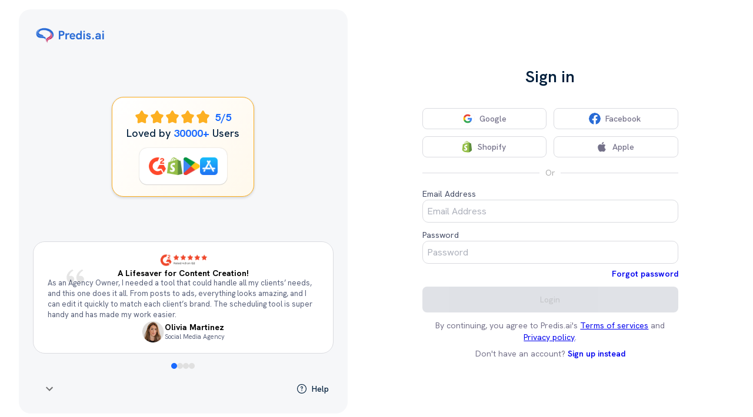

--- FILE ---
content_type: text/html
request_url: https://app.predis.ai/
body_size: 2759
content:
<!doctype html>
<html lang="en" translate="no">
  <head>
    <meta charset="utf-8" />
    <link rel="icon" href="/favicon.png" />
    <meta name="viewport" content="width=device-width, initial-scale=1, maximum-scale=1" />
    <meta name="robots" content="noindex, nofollow" />
    <meta name="theme-color" content="#296bd6" />
    <!-- LCP/FCP image preload -->
    <link rel="preload" as="image" href="/predis-logo.svg" fetchpriority="high" />
    <link rel="preconnect" href="https://fonts.googleapis.com" />
    <link rel="preconnect" href="https://fonts.gstatic.com" crossorigin />
    <link
      href="https://fonts.googleapis.com/css2?family=Hanken+Grotesk:ital,wght@0,400;0,500;0,600;0,700;1,400&display=swap"
      rel="stylesheet"
      media="print"
      onload="this.media = 'all'"
    />

    <meta name="description" content="Predis.ai | App" />
    <link rel="apple-touch-icon" href="/predis_icon.ico" />

    <!--
      manifest.json provides metadata used when your web app is installed on a
      user's mobile device or desktop. See https://developers.google.com/web/fundamentals/web-app-manifest/
    -->
    <link rel="manifest" href="/manifest.json" />
    <title>Predis.ai | App</title>
    <style>
      .semrush-loading {
        color: #296bd6;
        left: 50%;
        top: 50%;
        transform: translate(-50%, -50%);
        position: fixed;
      }

      .animated-element {
        position: fixed;
        top: 0;
        left: 0;
        right: 0;
        bottom: 0;
        margin: auto;
        width: 500px;
        height: 150px;
      }

      @media screen and (max-width: 768px) {
        .animated-element {
          width: 300px;
          height: 90px;
          padding: 0px;
          max-width: 100%;
        }
      }
    </style>
    <noscript>
      <link
        href="https://fonts.googleapis.com/css?family=Open Sans:400,500,600,700&display=swap"
        rel="stylesheet"
      />
    </noscript>
    <script type="module" crossorigin src="/assets/index-b4209b3a.js"></script>
    <link rel="modulepreload" crossorigin href="/assets/react-vendor-1d91b29e.js">
    <link rel="modulepreload" crossorigin href="/assets/mui-vendor-6770d75b.js">
    <link rel="modulepreload" crossorigin href="/assets/base-vendor-bd8c45d5.js">
    <link rel="stylesheet" crossorigin href="/assets/index-0a553cdd.css">
  </head>

  <body>
    <!-- Google Tag Manager (noscript) -->
    <noscript
      ><iframe
        src="https://www.googletagmanager.com/ns.html?id=GTM-T93M5R2C"
        height="0"
        width="0"
        style="display: none; visibility: hidden"
      ></iframe
    ></noscript>
    <!-- End Google Tag Manager (noscript) -->
    <noscript>You need to enable JavaScript to run this app.</noscript>
    <!-- <div data-canny></div> -->
    <div id="root">
      <img src="/predis-logo.svg" class="animated-element" fetchpriority="high" />
      <h2 class="semrush-loading center" style="display: none">Loading...</h2>
    </div>
    <!-- Main app script - type="module" provides implicit defer behavior -->
  <script defer src="https://static.cloudflareinsights.com/beacon.min.js/vcd15cbe7772f49c399c6a5babf22c1241717689176015" integrity="sha512-ZpsOmlRQV6y907TI0dKBHq9Md29nnaEIPlkf84rnaERnq6zvWvPUqr2ft8M1aS28oN72PdrCzSjY4U6VaAw1EQ==" data-cf-beacon='{"version":"2024.11.0","token":"e354091ff33c42aba66cfc222cdf4b2b","r":1,"server_timing":{"name":{"cfCacheStatus":true,"cfEdge":true,"cfExtPri":true,"cfL4":true,"cfOrigin":true,"cfSpeedBrain":true},"location_startswith":null}}' crossorigin="anonymous"></script>
</body>
  <script>
    const currentURL = new URL(window.location.href);
    if (
      currentURL.host === "%REACT_APP_SEMRUSH_HOST%" ||
      currentURL.host == "%REACT_APP_EMBED_HOST%"
    ) {
      const animated_logo = document.querySelector(".animated-element");
      const semrush_loading = document.querySelector(".semrush-loading");
      animated_logo.style.display = "none";
      semrush_loading.style.display = "block";
    }
  </script>
  <script defer>
    function check_inFrame() {
      try {
        return window.self !== window.top;
      } catch (e) {
        return true;
      }
    }
    const search_params = new URLSearchParams(window.location.search);

    if (currentURL.host === "%REACT_APP_SEMRUSH_HOST%") {
      // redirect the user if host is sm.predis.ai and not in iframe
      if (!check_inFrame()) {
        // except /oath route
        if (
          !window.location.pathname.includes("/oauth") &&
          !window.location.pathname.includes("/ecom_confirm")
        ) {
          window.location.href = "%REACT_APP_SEMRUSH_APP_URL%";
        }
      }
    }
  </script>
  <!-- Clarity tracking code -->
  <script type="text/javascript" defer>
    (function (c, l, a, r, i, t, y) {
      c[a] =
        c[a] ||
        function () {
          (c[a].q = c[a].q || []).push(arguments);
        };
      t = l.createElement(r);
      t.async = 1;
      t.src = "https://www.clarity.ms/tag/" + i;
      y = l.getElementsByTagName(r)[0];
      y.parentNode.insertBefore(t, y);
    })(window, document, "clarity", "script", "8319rhzzgt");
    try {
      clarity("set", "useremail", localStorage.getItem("useremail"));
    } catch (error) {
      clarity("set", "useremail", "semrush_user");
    }
  </script>

  <!-- <script defer src="https://www.googletagmanager.com/gtag/js"></script>
   // handling gtag via GTM
  <script defer>
    window.dataLayer = window.dataLayer || [];
    function gtag() {
      dataLayer.push(arguments);
    }
    gtag("js", new Date());

    gtag("config", "G-PQJ6V7Z34C");

    // gtag("config", "AW-396003452");
  </script> -->

  <script>
    function handleLoadScript() {
      // Defer GTM to reduce TBT
      (function (w, d, s, l, i) {
        w[l] = w[l] || [];
        w[l].push({ "gtm.start": new Date().getTime(), event: "gtm.js" });
        var f = d.getElementsByTagName(s)[0],
          j = d.createElement(s),
          dl = l != "dataLayer" ? "&l=" + l : "";
        j.async = true;
        j.src = "https://www.googletagmanager.com/gtm.js?id=" + i + dl;
        f.parentNode.insertBefore(j, f);
      })(window, document, "script", "dataLayer", "GTM-T93M5R2C");

      // <!-- First Promoter Code-->
      const fprScript = document.createElement("script");
      fprScript.src = "https://cdn.firstpromoter.com/fpr.js";
      fprScript.defer = true;
      document.head.appendChild(fprScript);

      fprScript.onload = function () {
        if (currentURL.host !== "%REACT_APP_SEMRUSH_HOST%") {
          (function (w) {
            w.fpr =
              w.fpr ||
              function () {
                w.fpr.q = w.fpr.q || [];
                w.fpr.q[arguments[0] == "set" ? "unshift" : "push"](arguments);
              };
          })(window);
          fpr("init", { cid: "dmcxhd2v" });
          fpr("click");
        }
      };

      //tiktok/facebook analytics script - already integrated with gtag
    }
    try {
      window.requestIdleCallback(handleLoadScript);
    } catch {
      window.onload = handleLoadScript;
    }
  </script>
  <noscript>
    <img
      height="1"
      width="1"
      style="display: none"
      src="https://www.facebook.com/tr?id=205105464222856&ev=PageView&noscript=1"
    />
  </noscript>
  <!-- End Facebook Pixel Code -->
  <!-- LinkedIn -->
  <!-- <script type="text/javascript" defer>
    _linkedin_partner_id = "4517337";
    window._linkedin_data_partner_ids = window._linkedin_data_partner_ids || [];
    window._linkedin_data_partner_ids.push(_linkedin_partner_id);
  </script>
  <script type="text/javascript" defer>
    (function (l) {
      if (!l) {
        window.lintrk = function (a, b) {
          window.lintrk.q.push([a, b]);
        };
        window.lintrk.q = [];
      }
      var s = document.getElementsByTagName("script")[0];
      var b = document.createElement("script");
      b.type = "text/javascript";
      b.async = true;
      b.src = "https://snap.licdn.com/li.lms-analytics/insight.min.js";
      s.parentNode.insertBefore(b, s);
    })(window.lintrk);
  </script>
  <noscript>
    <img
      height="1"
      width="1"
      style="display: none"
      alt=""
      src="https://px.ads.linkedin.com/collect/?pid=4517337&fmt=gif"
    />
  </noscript> -->
  <!-- End LinkedIn insight tag -->
  <!-- <link rel="stylesheet" href="https://unpkg.com/react-vis/dist/style.css" /> -->
</html>


--- FILE ---
content_type: text/html
request_url: https://app.predis.ai/locales/en-US@POSIX/translation.json?v=v21.6.0
body_size: 2080
content:
<!doctype html>
<html lang="en" translate="no">
  <head>
    <meta charset="utf-8" />
    <link rel="icon" href="/favicon.png" />
    <meta name="viewport" content="width=device-width, initial-scale=1, maximum-scale=1" />
    <meta name="robots" content="noindex, nofollow" />
    <meta name="theme-color" content="#296bd6" />
    <!-- LCP/FCP image preload -->
    <link rel="preload" as="image" href="/predis-logo.svg" fetchpriority="high" />
    <link rel="preconnect" href="https://fonts.googleapis.com" />
    <link rel="preconnect" href="https://fonts.gstatic.com" crossorigin />
    <link
      href="https://fonts.googleapis.com/css2?family=Hanken+Grotesk:ital,wght@0,400;0,500;0,600;0,700;1,400&display=swap"
      rel="stylesheet"
      media="print"
      onload="this.media = 'all'"
    />

    <meta name="description" content="Predis.ai | App" />
    <link rel="apple-touch-icon" href="/predis_icon.ico" />

    <!--
      manifest.json provides metadata used when your web app is installed on a
      user's mobile device or desktop. See https://developers.google.com/web/fundamentals/web-app-manifest/
    -->
    <link rel="manifest" href="/manifest.json" />
    <title>Predis.ai | App</title>
    <style>
      .semrush-loading {
        color: #296bd6;
        left: 50%;
        top: 50%;
        transform: translate(-50%, -50%);
        position: fixed;
      }

      .animated-element {
        position: fixed;
        top: 0;
        left: 0;
        right: 0;
        bottom: 0;
        margin: auto;
        width: 500px;
        height: 150px;
      }

      @media screen and (max-width: 768px) {
        .animated-element {
          width: 300px;
          height: 90px;
          padding: 0px;
          max-width: 100%;
        }
      }
    </style>
    <noscript>
      <link
        href="https://fonts.googleapis.com/css?family=Open Sans:400,500,600,700&display=swap"
        rel="stylesheet"
      />
    </noscript>
    <script type="module" crossorigin src="/assets/index-b4209b3a.js"></script>
    <link rel="modulepreload" crossorigin href="/assets/react-vendor-1d91b29e.js">
    <link rel="modulepreload" crossorigin href="/assets/mui-vendor-6770d75b.js">
    <link rel="modulepreload" crossorigin href="/assets/base-vendor-bd8c45d5.js">
    <link rel="stylesheet" crossorigin href="/assets/index-0a553cdd.css">
  </head>

  <body>
    <!-- Google Tag Manager (noscript) -->
    <noscript
      ><iframe
        src="https://www.googletagmanager.com/ns.html?id=GTM-T93M5R2C"
        height="0"
        width="0"
        style="display: none; visibility: hidden"
      ></iframe
    ></noscript>
    <!-- End Google Tag Manager (noscript) -->
    <noscript>You need to enable JavaScript to run this app.</noscript>
    <!-- <div data-canny></div> -->
    <div id="root">
      <img src="/predis-logo.svg" class="animated-element" fetchpriority="high" />
      <h2 class="semrush-loading center" style="display: none">Loading...</h2>
    </div>
    <!-- Main app script - type="module" provides implicit defer behavior -->
  </body>
  <script>
    const currentURL = new URL(window.location.href);
    if (
      currentURL.host === "%REACT_APP_SEMRUSH_HOST%" ||
      currentURL.host == "%REACT_APP_EMBED_HOST%"
    ) {
      const animated_logo = document.querySelector(".animated-element");
      const semrush_loading = document.querySelector(".semrush-loading");
      animated_logo.style.display = "none";
      semrush_loading.style.display = "block";
    }
  </script>
  <script defer>
    function check_inFrame() {
      try {
        return window.self !== window.top;
      } catch (e) {
        return true;
      }
    }
    const search_params = new URLSearchParams(window.location.search);

    if (currentURL.host === "%REACT_APP_SEMRUSH_HOST%") {
      // redirect the user if host is sm.predis.ai and not in iframe
      if (!check_inFrame()) {
        // except /oath route
        if (
          !window.location.pathname.includes("/oauth") &&
          !window.location.pathname.includes("/ecom_confirm")
        ) {
          window.location.href = "%REACT_APP_SEMRUSH_APP_URL%";
        }
      }
    }
  </script>
  <!-- Clarity tracking code -->
  <script type="text/javascript" defer>
    (function (c, l, a, r, i, t, y) {
      c[a] =
        c[a] ||
        function () {
          (c[a].q = c[a].q || []).push(arguments);
        };
      t = l.createElement(r);
      t.async = 1;
      t.src = "https://www.clarity.ms/tag/" + i;
      y = l.getElementsByTagName(r)[0];
      y.parentNode.insertBefore(t, y);
    })(window, document, "clarity", "script", "8319rhzzgt");
    try {
      clarity("set", "useremail", localStorage.getItem("useremail"));
    } catch (error) {
      clarity("set", "useremail", "semrush_user");
    }
  </script>

  <!-- <script defer src="https://www.googletagmanager.com/gtag/js"></script>
   // handling gtag via GTM
  <script defer>
    window.dataLayer = window.dataLayer || [];
    function gtag() {
      dataLayer.push(arguments);
    }
    gtag("js", new Date());

    gtag("config", "G-PQJ6V7Z34C");

    // gtag("config", "AW-396003452");
  </script> -->

  <script>
    function handleLoadScript() {
      // Defer GTM to reduce TBT
      (function (w, d, s, l, i) {
        w[l] = w[l] || [];
        w[l].push({ "gtm.start": new Date().getTime(), event: "gtm.js" });
        var f = d.getElementsByTagName(s)[0],
          j = d.createElement(s),
          dl = l != "dataLayer" ? "&l=" + l : "";
        j.async = true;
        j.src = "https://www.googletagmanager.com/gtm.js?id=" + i + dl;
        f.parentNode.insertBefore(j, f);
      })(window, document, "script", "dataLayer", "GTM-T93M5R2C");

      // <!-- First Promoter Code-->
      const fprScript = document.createElement("script");
      fprScript.src = "https://cdn.firstpromoter.com/fpr.js";
      fprScript.defer = true;
      document.head.appendChild(fprScript);

      fprScript.onload = function () {
        if (currentURL.host !== "%REACT_APP_SEMRUSH_HOST%") {
          (function (w) {
            w.fpr =
              w.fpr ||
              function () {
                w.fpr.q = w.fpr.q || [];
                w.fpr.q[arguments[0] == "set" ? "unshift" : "push"](arguments);
              };
          })(window);
          fpr("init", { cid: "dmcxhd2v" });
          fpr("click");
        }
      };

      //tiktok/facebook analytics script - already integrated with gtag
    }
    try {
      window.requestIdleCallback(handleLoadScript);
    } catch {
      window.onload = handleLoadScript;
    }
  </script>
  <noscript>
    <img
      height="1"
      width="1"
      style="display: none"
      src="https://www.facebook.com/tr?id=205105464222856&ev=PageView&noscript=1"
    />
  </noscript>
  <!-- End Facebook Pixel Code -->
  <!-- LinkedIn -->
  <!-- <script type="text/javascript" defer>
    _linkedin_partner_id = "4517337";
    window._linkedin_data_partner_ids = window._linkedin_data_partner_ids || [];
    window._linkedin_data_partner_ids.push(_linkedin_partner_id);
  </script>
  <script type="text/javascript" defer>
    (function (l) {
      if (!l) {
        window.lintrk = function (a, b) {
          window.lintrk.q.push([a, b]);
        };
        window.lintrk.q = [];
      }
      var s = document.getElementsByTagName("script")[0];
      var b = document.createElement("script");
      b.type = "text/javascript";
      b.async = true;
      b.src = "https://snap.licdn.com/li.lms-analytics/insight.min.js";
      s.parentNode.insertBefore(b, s);
    })(window.lintrk);
  </script>
  <noscript>
    <img
      height="1"
      width="1"
      style="display: none"
      alt=""
      src="https://px.ads.linkedin.com/collect/?pid=4517337&fmt=gif"
    />
  </noscript> -->
  <!-- End LinkedIn insight tag -->
  <!-- <link rel="stylesheet" href="https://unpkg.com/react-vis/dist/style.css" /> -->
</html>


--- FILE ---
content_type: text/css
request_url: https://app.predis.ai/assets/index-0a553cdd.css
body_size: 1532
content:
._loader_1m2qa_1{width:100%;height:4.8px;display:inline-block;position:relative;background:#ffffff26;overflow:hidden}._loader_1m2qa_1:after{content:"";width:192px;height:4.8px;background:#1a6aff;position:absolute;top:0;left:0;box-sizing:border-box;animation:_animloader_1m2qa_1 2s linear infinite}@keyframes _animloader_1m2qa_1{0%{left:0;transform:translate(-100%)}to{left:100%;transform:translate(0)}}*{box-sizing:border-box}svg,img,video{vertical-align:middle}body{margin:0;font-family:Hanken Grotesk,sans-serif!important;font-size:1rem!important;-webkit-font-smoothing:antialiased;-moz-osx-font-smoothing:grayscale}@media screen and (max-width: 767px),screen and (max-height: 599px){#crisp-chatbox-chat{position:relative!important}}code{font-family:source-code-pro,Menlo,Monaco,Consolas,Courier New,monospace}a:focus{outline:none}.tablecell-h{min-width:170!important;background-color:#e5edfb!important;font-style:normal!important;font-weight:600!important;font-size:14px!important;line-height:21px!important}.tablecell-h-first{min-width:170!important;background-color:#e5edfb!important;border-radius:8px 0 0!important;font-style:normal!important;font-weight:600!important;font-size:14px!important;line-height:21px!important}.tablecell-h-last{min-width:170!important;background-color:#e5edfb!important;border-radius:0 8px 0 0!important;font-style:normal!important;font-weight:600!important;font-size:14px!important;line-height:21px!important}.tablecell{color:#495057!important;font-style:normal!important;font-weight:500!important;font-size:14px!important;line-height:21px!important;text-align:center!important}.rv-xy-plot{position:relative}.rv-discrete-color-legend-item__color{height:12px;line-height:12px;vertical-align:middle;margin-bottom:-10px}.rdrDefinedRangesWrapper{display:none}.imgcontainer{position:relative}.imgcontainer img{display:block}.imgcontainer .MuiSvgIcon-root{position:absolute;top:0;right:0}.path{display:grid;font-size:1.25rem!important}@media screen and (max-width: 1024px){.path{position:absolute!important;left:7rem!important;top:15rem!important;transform:translate(-50%,-50%)!important;white-space:nowrap!important}}#competitor-select,#workspace-select{display:flex;align-items:center}.acc-img{width:34px;height:34px}.upload-img{width:100%;height:100%}.icon-6{width:18px!important;height:auto}.rv-discrete-color-legend-item{display:flex;align-items:center}.blur-overlay{position:fixed;width:100%;height:100%;filter:blur(3px) opacity(.7);pointer-events:none}.path{width:min-content;word-wrap:break-word;font-weight:400;font-size:16px;color:#296bd6}.custom-table-header{min-width:145px;background-color:#e5edfb!important;font-weight:600!important;line-height:21px}.custom-table-header:first-child{border-radius:8px 0 0}.custom-table-header:last-child{border-radius:0 8px 0 0}.grid-image{width:auto;min-width:6rem;height:6rem;object-fit:contain;margin:auto;padding:0 .2rem}.MuiPaper-root{outline:none}.MuiPaper-root.MuiCard-root{box-shadow:0 4px 25px #dcdce5}.MuiAutocomplete-input{padding:0 4px 0 6px!important}.hexInputs .MuiOutlinedInput-input{padding:2px 4px 2px 6px!important}.whitebg{height:100%;width:100%;background:linear-gradient(233deg,#296bd6,#ff71ab);opacity:.3;position:absolute}.dialogGradient{background:linear-gradient(233deg,#296bd6,#ff71ab);background-size:cover;opacity:.5;background-blend-mode:multiply;animation:hue-rotate 3s linear infinite;height:100%;width:100%}@keyframes gradient{0%{background-position:0% 50%}50%{background-position:100% 50%}to{background-position:0% 50%}}@keyframes hue-rotate{0%{-webkit-filter:hue-rotate(0);-moz-filter:hue-rotate(0);-ms-filter:hue-rotate(0);filter:hue-rotate(0)}50%{-webkit-filter:hue-rotate(80deg);-moz-filter:hue-rotate(80deg);-ms-filter:hue-rotate(80deg);filter:hue-rotate(80deg)}to{-webkit-filter:hue-rotate(0);-moz-filter:hue-rotate(0);-ms-filter:hue-rotate(0);filter:hue-rotate(0)}}aside.emoji-picker-react{position:absolute!important;top:5rem;right:2rem;z-index:100}.polotno-side-panel-tab svg{margin:auto}.bp5-portal{z-index:1301!important}.videoBuffering{animation:buffering 1s infinite both}@keyframes buffering{0%{opacity:1}50%{opacity:0}to{opacity:1}}.videoTrim{height:500px;width:100%}.cmnVideos{max-height:20rem}img,video{max-width:100%}.cs-message-input{white-space:pre-wrap;margin-left:5rem;margin-right:5rem}@media (max-width: 600px){.cs-message-input{margin-left:4rem;margin-right:1rem}}.cs-typing-indicator{padding-left:2rem!important}.cs-message:not(.cs-message--outgoing) .cs-message__content{background-color:#296bd614!important}.cs-message--outgoing .cs-message__content{border-color:#e2e2e2;border:.5px solid;background-color:inherit!important}@media (min-width: 640px){.brand-color-circle .close{display:none}.brand-color-circle:hover .close{display:block}}.cs-input-toolbox{position:absolute;left:4%;bottom:5px}.inline-text_copy--active,.inline-text_input--active{font:inherit;color:inherit;text-align:inherit;padding:0;background:none;border:none;border-bottom:1px dashed #999999;outline:none}.inline-text_copy--active{cursor:pointer}.inline-text_copy--hidden,.inline-text_input--hidden{display:none}.inline-text_input--active{border-bottom:1px solid #666666;text-align:left}.app-annoucement-wrapper{width:450px!important;border:1px solid #d9d9d9;border-radius:10px;box-shadow:0 8px 15px -5px #7c7c7c;padding:1rem;position:fixed;background:#fff;left:5rem;bottom:5px;z-index:9;flex-direction:column;text-decoration:none!important;color:#282c34!important}@media (max-width: 500px){.app-annoucement-wrapper{width:80%!important;left:1%;bottom:5rem}}.badge-success{color:#fff;background-color:#00bf9a}.badge{text-transform:uppercase;line-height:12px;border:none;text-decoration:none;display:inline-block;padding:.25rem .5rem;font-size:.68187rem;font-weight:700;text-align:center;white-space:nowrap;vertical-align:baseline;border-radius:.25rem}.script-textAreaWrapper{border-radius:2px;width:100%;height:220px;display:flex}.script-sharedStyle{margin:0;padding:10px 0;height:200px;border-radius:0;resize:none;outline:none;font-size:15px;line-height:1.2;:focus-visible{outline:none}}.script-textArea{padding-left:.5rem;width:100%;border:none;font-family:Hanken Grotesk,sans-serif!important;::placeholder{color:gray}}.script-numbers{overflow-y:hidden;text-align:right;box-shadow:none;color:gray;border:none;padding:10px;background-color:#fff;min-width:5.5rem}:focus{outline:none!important;outline-offset:0!important}::-webkit-scrollbar{width:10px}::-webkit-scrollbar:horizontal{height:7px}::-webkit-scrollbar-track{background:transparent}::-webkit-scrollbar-thumb{background:#747189;border-radius:10px;border:3px solid transparent;background-clip:padding-box}::-webkit-scrollbar-thumb:hover{background:#747189}.text-truncate{overflow:hidden;white-space:pre;text-overflow:ellipsis}.text-strike{text-decoration:line-through}


--- FILE ---
content_type: image/svg+xml
request_url: https://app.predis.ai/predis-logo.svg
body_size: 3835
content:
<svg width="163" height="50" viewBox="0 0 163 50" fill="none" xmlns="http://www.w3.org/2000/svg">
<path d="M32.3271 42.2927C31.3674 41.377 30.8859 40.7834 30.1894 39.6575C29.5203 38.5758 29.0326 37.9541 28.8291 36.701C28.5844 35.1938 28.7569 34.1941 29.4769 32.8448C30.1969 31.4955 31.6801 30.531 32.3271 30.1454C33.6883 29.3341 35.0828 28.5923 35.8251 28.0887C37.0566 27.2531 38.0669 26.0963 38.3513 25.5178C38.9995 24.2001 38.9907 22.6664 38.8703 21.7901C38.7925 21.2239 38.3513 20.2998 38.3513 20.2998C38.3513 20.2998 37.4452 18.9621 36.7326 18.2552C36.0201 17.5482 34.8549 16.745 34.1416 16.327C32.5883 15.4168 31.2772 14.8895 29.5425 14.3988C27.7427 13.8898 26.174 13.8093 24.7482 13.7562C22.8188 13.6843 20.9271 13.9188 19.8251 14.2061C18.9183 14.4425 17.0981 14.8667 15.7442 15.9414C14.4486 16.9698 13.6721 18.2552 13.6721 19.4763C13.6721 20.3762 14.2877 21.2523 15.4851 22.1115C16.8205 23.0696 19.7742 23.2253 21.1207 24.1681C22.6175 25.2163 23.57 25.955 23.7125 27.7672C25.4614 28.0887 25.9803 28.2171 27.0808 29.0527C28.1903 29.8951 28.3764 30.6595 28.5053 32.0735C28.6456 33.6137 27.4688 36.0583 27.4688 36.0583C27.4688 36.0583 27.4651 34.4467 26.9513 33.616C26.5958 33.0412 26.2869 32.7678 25.7206 32.3949C25.0273 31.9383 24.5224 31.8772 23.7125 31.6879C22.894 31.4965 22.4124 31.5052 21.5749 31.4308C20.6664 31.35 20.153 31.3617 19.2429 31.3023C18.2555 31.2378 17.7003 31.2154 16.7166 31.1094C15.9554 31.0274 15.524 31.0012 14.7733 30.8523C13.7919 30.6578 13.2198 30.5627 12.3117 30.1454C11.4332 29.7417 10.9715 29.4238 10.2389 28.7957C9.52041 28.1797 9.14042 27.7837 8.61945 26.9961C7.97249 26.0178 7.74577 25.3659 7.45348 24.2324C7.20073 23.2521 6.99657 22.1592 7.00004 21.1474C7.00406 19.9795 7.09798 19.3042 7.45348 18.1909C7.89801 16.7988 8.21731 16.2941 9.07279 15.1058C9.72055 14.206 10.0586 13.9472 10.8865 13.2419C11.5315 12.6925 12.506 12.0208 13.1537 11.6351C14.3096 10.947 16.1779 10.4397 18.336 9.83559C18.815 9.70149 19.2342 9.59807 19.6314 9.5147C20.5451 9.3229 21.342 9.23726 22.4817 9.12861C23.5657 9.02527 24.1782 9.00125 25.2671 9.00006C26.8388 8.99835 27.7283 9.03024 29.2833 9.25715C30.6678 9.45918 31.4391 9.63568 32.7812 10.0284C34.7187 10.5953 35.8041 10.9919 37.5747 11.9565C38.7125 12.5764 39.3368 12.9638 40.3601 13.7562C41.2777 14.4667 41.7971 14.8786 42.5625 15.7486C43.2549 16.5355 43.5775 17.0369 44.1172 17.9338C44.8192 19.1003 45.2391 19.7744 45.6071 21.0831C45.909 22.1567 45.9777 22.7966 45.9957 23.911C46.0162 25.1749 45.9745 25.9143 45.6071 27.1246C45.3522 27.964 45.1543 28.4293 44.7002 29.1813C44.019 30.3096 43.4908 30.8952 42.433 31.6879C41.6919 32.2433 40.3601 32.8448 40.3601 32.8448C40.3601 32.8448 39.0264 33.4147 38.1577 33.7446C37.1565 34.1248 36.5376 34.1935 35.5667 34.6443C34.6629 35.064 34.0429 35.204 33.3643 35.9298C32.7943 36.5393 32.583 37.0019 32.3271 37.7937C32.0172 38.7523 32.1084 39.358 32.1335 40.3645C32.1523 41.121 32.2515 41.5397 32.3271 42.2927Z" fill="#296BD6"/>
<path d="M32.3271 42.2927C31.3674 41.377 30.8859 40.7834 30.1894 39.6575C29.5203 38.5758 29.0326 37.9541 28.8291 36.7011C28.5844 35.1938 28.7569 34.1941 29.4769 32.8448C30.1969 31.4955 31.6801 30.531 32.3271 30.1454C33.6883 29.3341 35.0828 28.5923 35.8251 28.0887C37.0566 27.2531 38.0669 26.0963 38.3513 25.5178C38.9995 24.2001 38.9907 22.6664 38.8703 21.7901C38.7925 21.2239 38.3513 20.2998 38.3513 20.2998M32.3271 42.2927C31.116 41.0296 30.645 39.9214 30.5788 38.1793C30.531 36.9197 30.4694 36.0616 31.0971 34.9657C31.9444 33.4861 33.4938 33.0376 34.2711 32.5877C35.3427 31.9674 37.0758 31.1338 37.9634 30.2739C38.8233 29.4408 39.3003 28.8599 39.7124 28.0887C40.2072 27.1626 40.3601 26.289 40.3601 25.8392C40.3601 25.2607 40.2306 23.5897 39.8419 22.6256C39.4533 21.6615 38.3513 20.2998 38.3513 20.2998M32.3271 42.2927C32.2515 41.5397 32.1523 41.121 32.1335 40.3645C32.1084 39.358 32.0172 38.7523 32.3271 37.7937C32.583 37.0019 32.7943 36.5393 33.3643 35.9298C34.0429 35.204 34.6629 35.064 35.5667 34.6443C36.5376 34.1935 37.1565 34.1248 38.1577 33.7446C39.0264 33.4147 40.3601 32.8448 40.3601 32.8448C40.3601 32.8448 41.6919 32.2433 42.433 31.6879C43.4908 30.8952 44.019 30.3096 44.7002 29.1813C45.1543 28.4293 45.3522 27.964 45.6071 27.1246C45.9745 25.9143 46.0162 25.1749 45.9957 23.911C45.9777 22.7966 45.909 22.1567 45.6071 21.0831C45.2391 19.7744 44.8192 19.1003 44.1172 17.9338C43.5775 17.0369 43.2549 16.5355 42.5625 15.7486C41.7971 14.8786 41.2777 14.4667 40.3601 13.7562C39.3368 12.9638 38.7125 12.5764 37.5747 11.9565C35.8041 10.9919 34.7187 10.5953 32.7812 10.0284C31.4391 9.63568 30.6678 9.45918 29.2833 9.25715C27.7283 9.03024 26.8388 8.99835 25.2671 9.00006C24.1782 9.00125 23.5657 9.02527 22.4817 9.12861C20.8465 9.2845 19.9171 9.39301 18.336 9.83559C16.1779 10.4397 14.3096 10.947 13.1537 11.6351C12.506 12.0208 11.5315 12.6925 10.8865 13.2419C10.0586 13.9472 9.72055 14.206 9.07279 15.1058C8.21731 16.2941 7.89801 16.7988 7.45348 18.1909C7.09798 19.3042 7.00406 19.9795 7.00004 21.1474C6.99657 22.1592 7.20073 23.2521 7.45348 24.2324C7.74577 25.3659 7.97249 26.0178 8.61945 26.9961C9.14042 27.7837 9.52041 28.1797 10.2389 28.7957C10.9715 29.4238 11.4332 29.7417 12.3117 30.1454C13.2198 30.5627 13.7919 30.6578 14.7733 30.8523C15.524 31.0012 15.9554 31.0274 16.7166 31.1094C17.7003 31.2154 18.2555 31.2378 19.2429 31.3023C20.153 31.3617 20.6664 31.35 21.5749 31.4308C22.4124 31.5052 22.894 31.4965 23.7125 31.6879C24.5224 31.8772 25.0273 31.9383 25.7206 32.3949C26.2869 32.7678 26.5958 33.0412 26.9513 33.616C27.4651 34.4467 27.4688 36.0583 27.4688 36.0583C27.4688 36.0583 28.6456 33.6137 28.5053 32.0735C28.3764 30.6595 28.1903 29.8951 27.0808 29.0527C25.9803 28.2171 25.4614 28.0887 23.7125 27.7672M38.3513 20.2998C38.3513 20.2998 37.4452 18.9621 36.7326 18.2552C36.0201 17.5482 34.8549 16.745 34.1416 16.327M23.7125 27.7672C23.57 25.955 22.6175 25.2163 21.1207 24.1681C19.7742 23.2253 16.8205 23.0696 15.4851 22.1115M23.7125 27.7672C22.4787 27.5573 21.7821 27.3302 20.5384 27.1888C19.4029 27.0597 18.0386 26.9232 16.9109 26.739C15.676 26.5371 15.3562 26.5061 14.3198 26.0963C13.1306 25.6259 12.3764 25.1964 11.4695 24.4894C10.4916 23.727 9.74626 22.8707 9.33189 21.5329C8.96707 20.3551 8.90879 19.5947 9.13768 18.3836C9.32383 17.3987 9.5456 16.6093 10.0444 15.7485C10.6257 14.7454 11.7934 13.4454 12.1173 13.1134C12.5174 12.7033 13.6719 11.8279 13.6719 11.8279C13.6719 11.8279 15.0367 10.9331 15.8096 10.5797M34.1416 16.327C32.5883 15.4168 31.2772 14.8895 29.5425 14.3988C27.7427 13.8898 26.174 13.8093 24.7482 13.7562C22.8188 13.6843 20.9271 13.9188 19.8251 14.2061C18.9183 14.4425 17.0981 14.8667 15.7442 15.9414C14.4486 16.9698 13.6721 18.2552 13.6721 19.4763C13.6721 20.3762 14.2877 21.2523 15.4851 22.1115M34.1416 16.327C36.3571 17.364 37.6039 18.0026 39.3237 19.7334C40.2834 20.6992 40.8406 21.4172 41.4613 22.6256C42.08 23.8298 42.4405 24.6215 42.5625 25.9677C42.697 27.4502 42.5011 28.364 41.9796 29.7597C41.4132 31.2755 40.8217 32.1162 39.5828 33.1661M15.4851 22.1115C14.1903 21.4687 13.3482 20.8903 12.5061 19.9262C11.8804 19.2099 11.5344 17.9338 11.5344 16.9697C11.5344 16.1977 11.8583 15.0416 12.3117 14.2061C12.9831 12.9691 13.8664 12.0851 14.7085 11.5066C16.3747 10.3621 18.1416 9.90032 19.6314 9.5147" stroke="white" stroke-width="0.47561"/>
<path d="M32.3812 40.3018C32.3859 41.0828 32.5781 42.2923 32.5781 42.2923C32.5781 42.2923 31.6197 41.2847 31.2657 40.4945C30.8884 39.6522 30.8472 39.1017 30.8064 38.183C30.7695 37.3529 30.7303 36.851 31.0032 36.0642C31.3117 35.1751 31.688 34.7229 32.3812 34.0737C33.0957 33.4048 33.6865 33.2669 34.5467 32.7896C35.4043 32.3138 35.9463 32.1523 36.7777 31.6339C37.5039 31.1811 37.9341 30.9391 38.5495 30.3497C39.2563 29.6727 39.6149 29.2243 40.0587 28.3593C40.4915 27.5157 40.7037 26.9887 40.7805 26.0479C40.8504 25.1922 40.7287 24.6981 40.518 23.8648C40.2861 22.9472 40.0019 22.4444 39.5337 21.6175C39.1065 20.8628 38.8279 20.5011 38.287 19.8197C37.7737 19.1732 36.986 18.4621 36.384 17.8935C35.5653 17.1202 34.6123 16.6094 34.6123 16.6094C34.6123 16.6094 36.128 17.1424 36.9746 17.6367C37.6583 18.0357 38.138 18.3696 38.7464 18.8566C39.4682 19.4345 39.7805 19.6508 40.3868 20.3334C40.9888 21.011 41.231 21.3591 41.6992 22.1312C42.1906 22.9415 42.4644 23.4141 42.7491 24.3142C43.0331 25.2121 43.1234 25.8144 43.1428 26.7541C43.159 27.5349 43.1193 28.0464 42.946 28.8088C42.731 29.7542 42.6209 30.1044 42.2242 30.9918C41.7649 32.0191 41.2597 32.5613 40.3212 33.1749C39.6129 33.6379 38.8776 33.8169 38.0245 34.0737C37.0555 34.3654 36.5153 34.5874 35.5966 34.9727L35.5676 34.9848C34.978 35.2319 34.231 35.545 33.628 36.1926C33.0259 36.8392 32.8239 37.342 32.5781 38.183C32.4092 38.7609 32.3763 39.471 32.3812 40.3018Z" fill="#D52B5B" stroke="white" stroke-width="0.47561" stroke-linejoin="round"/>
<path d="M29.3398 37.9934C29.658 38.766 31.4394 41.3414 31.4394 41.3414C31.4394 41.3414 30.5487 39.6207 30.5487 37.7358C30.5487 36.9631 30.6379 35.9654 31.1849 35.0316C31.7964 33.9875 32.6481 33.4863 33.5388 33.0356C34.4435 32.5779 35.064 32.294 35.9564 31.8123C36.9108 31.2972 37.3636 31.0109 38.1196 30.2671C38.6259 29.7688 39.049 29.2822 39.392 28.6574C39.7101 28.0779 40.2227 27.2984 40.2827 26.1463C40.3463 24.9231 40.0918 23.684 39.8374 22.9915C39.6244 22.412 38.5013 20.3516 38.3741 20.416C38.2468 20.4804 39.0838 21.6813 38.9466 23.7641C38.883 24.7299 38.1196 26.2107 37.547 26.8546C36.9103 27.5705 35.9519 28.2653 34.3659 29.1725C32.9027 30.0095 32.0119 30.5246 30.8032 31.6191C29.8727 32.4617 29.3417 33.2932 29.0217 34.5165C28.6715 35.8553 29.0332 37.2486 29.3398 37.9934Z" fill="#D52B5B" stroke="white" stroke-width="0.47561"/>
<path d="M57.376 34V15.181H63.532C67.744 15.181 69.931 17.017 69.931 20.608C69.931 24.253 67.69 26.197 63.532 26.197H60.724V34H57.376ZM60.724 23.092H63.181C65.557 23.092 66.556 22.363 66.556 20.662C66.556 18.961 65.584 18.286 63.181 18.286H60.724V23.092ZM78.9349 20.419C79.8259 20.419 80.6089 20.635 81.4729 21.175L79.9069 24.037C79.4479 23.74 78.9349 23.578 78.2869 23.578C76.3159 23.578 75.3439 24.793 75.3439 27.304V34H72.1039V20.689H75.3709V22.957C75.9379 21.31 77.4229 20.419 78.9349 20.419ZM93.7798 27.169C93.7798 27.574 93.7528 27.979 93.6988 28.411H84.5728C84.7078 30.166 85.7878 31.327 87.8938 31.327C89.0818 31.327 90.1618 30.949 91.0798 29.896L93.3208 31.867C91.8628 33.487 90.1078 34.27 87.8668 34.27C83.2768 34.27 81.3328 30.976 81.3328 27.412C81.3328 23.929 83.2228 20.419 87.6508 20.419C91.7818 20.419 93.7798 23.47 93.7798 27.169ZM84.5458 25.846H90.6748C90.6208 24.145 89.3248 23.119 87.6238 23.119C85.6528 23.119 84.7348 24.523 84.5458 25.846ZM104.865 15.181H108.105V34H104.865V32.677C103.947 33.811 102.462 34.27 101.031 34.27C97.4128 34.27 95.4148 31.327 95.4148 27.331C95.4148 22.984 97.7638 20.419 101.031 20.419C102.543 20.419 104.028 21.04 104.865 22.039V15.181ZM101.814 31.273C104.163 31.273 105.162 29.572 105.162 27.358C105.162 25.144 104.163 23.362 101.841 23.362C99.6808 23.362 98.6548 24.874 98.6548 27.358C98.6548 29.815 99.6538 31.273 101.814 31.273ZM111.837 18.178V15.181H115.239V18.178H111.837ZM111.918 34V20.689H115.158V34H111.918ZM123.117 34.27C120.309 34.27 118.176 32.569 117.528 30.544L120.12 29.383C120.471 30.355 121.173 31.57 122.955 31.57C124.467 31.57 125.115 30.706 125.115 30.004C125.115 27.763 118.257 29.248 118.257 24.307C118.257 21.742 120.579 20.419 123.144 20.419C125.439 20.419 127.194 21.499 128.193 23.308L125.682 24.685C125.223 23.848 124.494 22.984 123.036 22.984C121.983 22.984 121.335 23.497 121.335 24.118C121.335 26.143 128.301 24.955 128.301 29.815C128.301 32.92 125.628 34.27 123.117 34.27ZM131.764 34V30.49H135.031V34H131.764ZM144.708 20.419C148.218 20.419 150.405 22.39 150.405 25.603V34H147.435L147.165 32.272C146.382 33.514 144.87 34.27 143.115 34.27C140.307 34.27 138.309 32.461 138.309 29.923C138.309 28.357 139.011 27.169 140.307 26.575C141.198 26.17 142.332 25.981 143.844 25.981H147.165V25.603C147.165 24.145 146.193 23.254 144.654 23.254C143.304 23.254 142.035 23.956 141.063 25.252L138.714 23.281C140.307 21.364 142.278 20.419 144.708 20.419ZM143.628 31.516C145.572 31.516 147.165 30.139 147.165 28.411H144.276C143.169 28.411 142.521 28.546 142.089 28.87C141.738 29.113 141.549 29.491 141.549 29.977C141.549 30.922 142.332 31.516 143.628 31.516ZM153.735 18.178V15.181H157.137V18.178H153.735ZM153.816 34V20.689H157.056V34H153.816Z" fill="#296BD6"/>
</svg>


--- FILE ---
content_type: application/javascript
request_url: https://app.predis.ai/assets/base-vendor-bd8c45d5.js
body_size: 132636
content:

!function(){try{var e="undefined"!=typeof window?window:"undefined"!=typeof global?global:"undefined"!=typeof globalThis?globalThis:"undefined"!=typeof self?self:{},n=(new e.Error).stack;n&&(e._sentryDebugIds=e._sentryDebugIds||{},e._sentryDebugIds[n]="52349737-aaef-5d74-873b-e7896b0b35f7")}catch(e){}}();
import{r as Ce,c as Fh,g as $h}from"./react-vendor-1d91b29e.js";import{h as Vi}from"./mui-vendor-6770d75b.js";var El={exports:{}},wl={};/**
 * @license React
 * use-sync-external-store-with-selector.production.js
 *
 * Copyright (c) Meta Platforms, Inc. and affiliates.
 *
 * This source code is licensed under the MIT license found in the
 * LICENSE file in the root directory of this source tree.
 */var Nr=Ce;function Bh(e,t){return e===t&&(e!==0||1/e===1/t)||e!==e&&t!==t}var Uh=typeof Object.is=="function"?Object.is:Bh,Hh=Nr.useSyncExternalStore,qh=Nr.useRef,jh=Nr.useEffect,zh=Nr.useMemo,Wh=Nr.useDebugValue;wl.useSyncExternalStoreWithSelector=function(e,t,n,r,i){var s=qh(null);if(s.current===null){var o={hasValue:!1,value:null};s.current=o}else o=s.current;s=zh(function(){function c(h){if(!u){if(u=!0,l=h,h=r(h),i!==void 0&&o.hasValue){var m=o.value;if(i(m,h))return d=m}return d=h}if(m=d,Uh(l,h))return m;var g=r(h);return i!==void 0&&i(m,g)?(l=h,m):(l=h,d=g)}var u=!1,l,d,f=n===void 0?null:n;return[function(){return c(t())},f===null?void 0:function(){return c(f())}]},[t,n,r,i]);var a=Hh(e,s[0],s[1]);return jh(function(){o.hasValue=!0,o.value=a},[a]),Wh(a),a};El.exports=wl;var Gh=El.exports,q=Fh,gc=Symbol.for("react-redux-context"),_c=typeof globalThis<"u"?globalThis:{};function Yh(){if(!q.createContext)return{};const e=_c[gc]??(_c[gc]=new Map);let t=e.get(q.createContext);return t||(t=q.createContext(null),e.set(q.createContext,t)),t}var _t=Yh(),Tl=()=>{throw new Error("uSES not initialized!")};function Ho(e=_t){return function(){return q.useContext(e)}}var kl=Ho(),Il=Tl,Kh=e=>{Il=e},Vh=(e,t)=>e===t;function Xh(e=_t){const t=e===_t?kl:Ho(e),n=(r,i={})=>{const{equalityFn:s=Vh,devModeChecks:o={}}=typeof i=="function"?{equalityFn:i}:i,{store:a,subscription:c,getServerState:u,stabilityCheck:l,identityFunctionCheck:d}=t();q.useRef(!0);const f=q.useCallback({[r.name](m){return r(m)}}[r.name],[r,l,o.stabilityCheck]),h=Il(c.addNestedSub,a.getState,u||a.getState,f,s);return q.useDebugValue(h),h};return Object.assign(n,{withTypes:()=>n}),n}var y1=Xh(),Jh=Symbol.for("react.element"),Qh=Symbol.for("react.portal"),Zh=Symbol.for("react.fragment"),em=Symbol.for("react.strict_mode"),tm=Symbol.for("react.profiler"),nm=Symbol.for("react.provider"),rm=Symbol.for("react.context"),im=Symbol.for("react.server_context"),Cl=Symbol.for("react.forward_ref"),sm=Symbol.for("react.suspense"),om=Symbol.for("react.suspense_list"),qo=Symbol.for("react.memo"),am=Symbol.for("react.lazy"),cm=Cl,um=qo;function lm(e){if(typeof e=="object"&&e!==null){const t=e.$$typeof;switch(t){case Jh:{const n=e.type;switch(n){case Zh:case tm:case em:case sm:case om:return n;default:{const r=n&&n.$$typeof;switch(r){case im:case rm:case Cl:case am:case qo:case nm:return r;default:return t}}}}case Qh:return t}}}function dm(e){return lm(e)===qo}function fm(e,t,n,r,{areStatesEqual:i,areOwnPropsEqual:s,areStatePropsEqual:o}){let a=!1,c,u,l,d,f;function h(v,E){return c=v,u=E,l=e(c,u),d=t(r,u),f=n(l,d,u),a=!0,f}function m(){return l=e(c,u),t.dependsOnOwnProps&&(d=t(r,u)),f=n(l,d,u),f}function g(){return e.dependsOnOwnProps&&(l=e(c,u)),t.dependsOnOwnProps&&(d=t(r,u)),f=n(l,d,u),f}function _(){const v=e(c,u),E=!o(v,l);return l=v,E&&(f=n(l,d,u)),f}function S(v,E){const w=!s(E,u),k=!i(v,c,E,u);return c=v,u=E,w&&k?m():w?g():k?_():f}return function(E,w){return a?S(E,w):h(E,w)}}function pm(e,{initMapStateToProps:t,initMapDispatchToProps:n,initMergeProps:r,...i}){const s=t(e,i),o=n(e,i),a=r(e,i);return fm(s,o,a,e,i)}function hm(e,t){const n={};for(const r in e){const i=e[r];typeof i=="function"&&(n[r]=(...s)=>t(i(...s)))}return n}function Vs(e){return function(n){const r=e(n);function i(){return r}return i.dependsOnOwnProps=!1,i}}function yc(e){return e.dependsOnOwnProps?!!e.dependsOnOwnProps:e.length!==1}function Rl(e,t){return function(r,{displayName:i}){const s=function(a,c){return s.dependsOnOwnProps?s.mapToProps(a,c):s.mapToProps(a,void 0)};return s.dependsOnOwnProps=!0,s.mapToProps=function(a,c){s.mapToProps=e,s.dependsOnOwnProps=yc(e);let u=s(a,c);return typeof u=="function"&&(s.mapToProps=u,s.dependsOnOwnProps=yc(u),u=s(a,c)),u},s}}function jo(e,t){return(n,r)=>{throw new Error(`Invalid value of type ${typeof e} for ${t} argument when connecting component ${r.wrappedComponentName}.`)}}function mm(e){return e&&typeof e=="object"?Vs(t=>hm(e,t)):e?typeof e=="function"?Rl(e):jo(e,"mapDispatchToProps"):Vs(t=>({dispatch:t}))}function gm(e){return e?typeof e=="function"?Rl(e):jo(e,"mapStateToProps"):Vs(()=>({}))}function _m(e,t,n){return{...n,...e,...t}}function ym(e){return function(n,{displayName:r,areMergedPropsEqual:i}){let s=!1,o;return function(c,u,l){const d=e(c,u,l);return s?i(d,o)||(o=d):(s=!0,o=d),o}}}function Sm(e){return e?typeof e=="function"?ym(e):jo(e,"mergeProps"):()=>_m}function vm(e){e()}function bm(){let e=null,t=null;return{clear(){e=null,t=null},notify(){vm(()=>{let n=e;for(;n;)n.callback(),n=n.next})},get(){const n=[];let r=e;for(;r;)n.push(r),r=r.next;return n},subscribe(n){let r=!0;const i=t={callback:n,next:null,prev:t};return i.prev?i.prev.next=i:e=i,function(){!r||e===null||(r=!1,i.next?i.next.prev=i.prev:t=i.prev,i.prev?i.prev.next=i.next:e=i.next)}}}}var Sc={notify(){},get:()=>[]};function xl(e,t){let n,r=Sc,i=0,s=!1;function o(g){l();const _=r.subscribe(g);let S=!1;return()=>{S||(S=!0,_(),d())}}function a(){r.notify()}function c(){m.onStateChange&&m.onStateChange()}function u(){return s}function l(){i++,n||(n=t?t.addNestedSub(c):e.subscribe(c),r=bm())}function d(){i--,n&&i===0&&(n(),n=void 0,r.clear(),r=Sc)}function f(){s||(s=!0,l())}function h(){s&&(s=!1,d())}const m={addNestedSub:o,notifyNestedSubs:a,handleChangeWrapper:c,isSubscribed:u,trySubscribe:f,tryUnsubscribe:h,getListeners:()=>r};return m}var Em=typeof window<"u"&&typeof window.document<"u"&&typeof window.document.createElement<"u",vi=Em?q.useLayoutEffect:q.useEffect;function vc(e,t){return e===t?e!==0||t!==0||1/e===1/t:e!==e&&t!==t}function ks(e,t){if(vc(e,t))return!0;if(typeof e!="object"||e===null||typeof t!="object"||t===null)return!1;const n=Object.keys(e),r=Object.keys(t);if(n.length!==r.length)return!1;for(let i=0;i<n.length;i++)if(!Object.prototype.hasOwnProperty.call(t,n[i])||!vc(e[n[i]],t[n[i]]))return!1;return!0}var wm={childContextTypes:!0,contextType:!0,contextTypes:!0,defaultProps:!0,displayName:!0,getDefaultProps:!0,getDerivedStateFromError:!0,getDerivedStateFromProps:!0,mixins:!0,propTypes:!0,type:!0},Tm={name:!0,length:!0,prototype:!0,caller:!0,callee:!0,arguments:!0,arity:!0},km={$$typeof:!0,render:!0,defaultProps:!0,displayName:!0,propTypes:!0},Ol={$$typeof:!0,compare:!0,defaultProps:!0,displayName:!0,propTypes:!0,type:!0},Im={[cm]:km,[um]:Ol};function bc(e){return dm(e)?Ol:Im[e.$$typeof]||wm}var Cm=Object.defineProperty,Rm=Object.getOwnPropertyNames,Ec=Object.getOwnPropertySymbols,xm=Object.getOwnPropertyDescriptor,Om=Object.getPrototypeOf,wc=Object.prototype;function Xs(e,t){if(typeof t!="string"){if(wc){const s=Om(t);s&&s!==wc&&Xs(e,s)}let n=Rm(t);Ec&&(n=n.concat(Ec(t)));const r=bc(e),i=bc(t);for(let s=0;s<n.length;++s){const o=n[s];if(!Tm[o]&&!(i&&i[o])&&!(r&&r[o])){const a=xm(t,o);try{Cm(e,o,a)}catch{}}}}return e}var Al=Tl,Am=e=>{Al=e},Mm=[null,null];function Nm(e,t,n){vi(()=>e(...t),n)}function Dm(e,t,n,r,i,s){e.current=r,n.current=!1,i.current&&(i.current=null,s())}function Pm(e,t,n,r,i,s,o,a,c,u,l){if(!e)return()=>{};let d=!1,f=null;const h=()=>{if(d||!a.current)return;const g=t.getState();let _,S;try{_=r(g,i.current)}catch(v){S=v,f=v}S||(f=null),_===s.current?o.current||u():(s.current=_,c.current=_,o.current=!0,l())};return n.onStateChange=h,n.trySubscribe(),h(),()=>{if(d=!0,n.tryUnsubscribe(),n.onStateChange=null,f)throw f}}function Lm(e,t){return e===t}function Fm(e,t,n,{pure:r,areStatesEqual:i=Lm,areOwnPropsEqual:s=ks,areStatePropsEqual:o=ks,areMergedPropsEqual:a=ks,forwardRef:c=!1,context:u=_t}={}){const l=u,d=gm(e),f=mm(t),h=Sm(n),m=!!e;return _=>{const S=_.displayName||_.name||"Component",v=`Connect(${S})`,E={shouldHandleStateChanges:m,displayName:v,wrappedComponentName:S,WrappedComponent:_,initMapStateToProps:d,initMapDispatchToProps:f,initMergeProps:h,areStatesEqual:i,areStatePropsEqual:o,areOwnPropsEqual:s,areMergedPropsEqual:a};function w(C){const[A,T,R]=q.useMemo(()=>{const{reactReduxForwardedRef:xe,...De}=C;return[C.context,xe,De]},[C]),U=q.useMemo(()=>{let xe=l;return A?.Consumer,xe},[A,l]),K=q.useContext(U),ae=!!C.store&&!!C.store.getState&&!!C.store.dispatch,de=!!K&&!!K.store,ue=ae?C.store:K.store,V=de?K.getServerState:ue.getState,Re=q.useMemo(()=>pm(ue.dispatch,E),[ue]),[ee,ve]=q.useMemo(()=>{if(!m)return Mm;const xe=xl(ue,ae?void 0:K.subscription),De=xe.notifyNestedSubs.bind(xe);return[xe,De]},[ue,ae,K]),Me=q.useMemo(()=>ae?K:{...K,subscription:ee},[ae,K,ee]),ut=q.useRef(),qe=q.useRef(R),Ne=q.useRef(),lt=q.useRef(!1);q.useRef(!1);const Tt=q.useRef(!1),jt=q.useRef();vi(()=>(Tt.current=!0,()=>{Tt.current=!1}),[]);const ar=q.useMemo(()=>()=>Ne.current&&R===qe.current?Ne.current:Re(ue.getState(),R),[ue,R]),ce=q.useMemo(()=>De=>ee?Pm(m,ue,ee,Re,qe,ut,lt,Tt,Ne,ve,De):()=>{},[ee]);Nm(Dm,[qe,ut,lt,R,Ne,ve]);let dt;try{dt=Al(ce,ar,V?()=>Re(V(),R):ar)}catch(xe){throw jt.current&&(xe.message+=`
The error may be correlated with this previous error:
${jt.current.stack}

`),xe}vi(()=>{jt.current=void 0,Ne.current=void 0,ut.current=dt});const mn=q.useMemo(()=>q.createElement(_,{...dt,ref:T}),[T,_,dt]);return q.useMemo(()=>m?q.createElement(U.Provider,{value:Me},mn):mn,[U,mn,Me])}const I=q.memo(w);if(I.WrappedComponent=_,I.displayName=w.displayName=v,c){const A=q.forwardRef(function(R,U){return q.createElement(I,{...R,reactReduxForwardedRef:U})});return A.displayName=v,A.WrappedComponent=_,Xs(A,_)}return Xs(I,_)}}var S1=Fm;function $m({store:e,context:t,children:n,serverState:r,stabilityCheck:i="once",identityFunctionCheck:s="once"}){const o=q.useMemo(()=>{const u=xl(e);return{store:e,subscription:u,getServerState:r?()=>r:void 0,stabilityCheck:i,identityFunctionCheck:s}},[e,r,i,s]),a=q.useMemo(()=>e.getState(),[e]);vi(()=>{const{subscription:u}=o;return u.onStateChange=u.notifyNestedSubs,u.trySubscribe(),a!==e.getState()&&u.notifyNestedSubs(),()=>{u.tryUnsubscribe(),u.onStateChange=void 0}},[o,a]);const c=t||_t;return q.createElement(c.Provider,{value:o},n)}var v1=$m;function Ml(e=_t){const t=e===_t?kl:Ho(e),n=()=>{const{store:r}=t();return r};return Object.assign(n,{withTypes:()=>n}),n}var Bm=Ml();function Um(e=_t){const t=e===_t?Bm:Ml(e),n=()=>t().dispatch;return Object.assign(n,{withTypes:()=>n}),n}var b1=Um();Kh(Gh.useSyncExternalStoreWithSelector);Am(Ce.useSyncExternalStore);var mt={DEBUG:!1,LIB_VERSION:"2.49.0"},H;if(typeof window>"u"){var Tc={hostname:""};H={navigator:{userAgent:""},document:{location:Tc,referrer:""},screen:{width:0,height:0},location:Tc}}else H=window;var Xi=Array.prototype,Hm=Function.prototype,Nl=Object.prototype,Ot=Xi.slice,Dr=Nl.toString,Ji=Nl.hasOwnProperty,he=H.console,At=H.navigator,te=H.document,Xr=H.opera,bi=H.screen,Qe=At.userAgent,Is=Hm.bind,kc=Xi.forEach,Ic=Xi.indexOf,Cc=Xi.map,qm=Array.isArray,Js={},p={trim:function(e){return e.replace(/^[\s\uFEFF\xA0]+|[\s\uFEFF\xA0]+$/g,"")}},Q={log:function(){if(mt.DEBUG&&!p.isUndefined(he)&&he)try{he.log.apply(he,arguments)}catch{p.each(arguments,function(t){he.log(t)})}},warn:function(){if(mt.DEBUG&&!p.isUndefined(he)&&he){var e=["Mixpanel warning:"].concat(p.toArray(arguments));try{he.warn.apply(he,e)}catch{p.each(e,function(n){he.warn(n)})}}},error:function(){if(mt.DEBUG&&!p.isUndefined(he)&&he){var e=["Mixpanel error:"].concat(p.toArray(arguments));try{he.error.apply(he,e)}catch{p.each(e,function(n){he.error(n)})}}},critical:function(){if(!p.isUndefined(he)&&he){var e=["Mixpanel error:"].concat(p.toArray(arguments));try{he.error.apply(he,e)}catch{p.each(e,function(n){he.error(n)})}}}},Cs=function(e,t){return function(){return arguments[0]="["+t+"] "+arguments[0],e.apply(Q,arguments)}},zo=function(e){return{log:Cs(Q.log,e),error:Cs(Q.error,e),critical:Cs(Q.critical,e)}};p.bind=function(e,t){var n,r;if(Is&&e.bind===Is)return Is.apply(e,Ot.call(arguments,1));if(!p.isFunction(e))throw new TypeError;return n=Ot.call(arguments,2),r=function(){if(!(this instanceof r))return e.apply(t,n.concat(Ot.call(arguments)));var i={};i.prototype=e.prototype;var s=new i;i.prototype=null;var o=e.apply(s,n.concat(Ot.call(arguments)));return Object(o)===o?o:s},r};p.each=function(e,t,n){if(e!=null){if(kc&&e.forEach===kc)e.forEach(t,n);else if(e.length===+e.length){for(var r=0,i=e.length;r<i;r++)if(r in e&&t.call(n,e[r],r,e)===Js)return}else for(var s in e)if(Ji.call(e,s)&&t.call(n,e[s],s,e)===Js)return}};p.extend=function(e){return p.each(Ot.call(arguments,1),function(t){for(var n in t)t[n]!==void 0&&(e[n]=t[n])}),e};p.isArray=qm||function(e){return Dr.call(e)==="[object Array]"};p.isFunction=function(e){try{return/^\s*\bfunction\b/.test(e)}catch{return!1}};p.isArguments=function(e){return!!(e&&Ji.call(e,"callee"))};p.toArray=function(e){return e?e.toArray?e.toArray():p.isArray(e)||p.isArguments(e)?Ot.call(e):p.values(e):[]};p.map=function(e,t,n){if(Cc&&e.map===Cc)return e.map(t,n);var r=[];return p.each(e,function(i){r.push(t.call(n,i))}),r};p.keys=function(e){var t=[];return e===null||p.each(e,function(n,r){t[t.length]=r}),t};p.values=function(e){var t=[];return e===null||p.each(e,function(n){t[t.length]=n}),t};p.include=function(e,t){var n=!1;return e===null?n:Ic&&e.indexOf===Ic?e.indexOf(t)!=-1:(p.each(e,function(r){if(n||(n=r===t))return Js}),n)};p.includes=function(e,t){return e.indexOf(t)!==-1};p.inherit=function(e,t){return e.prototype=new t,e.prototype.constructor=e,e.superclass=t.prototype,e};p.isObject=function(e){return e===Object(e)&&!p.isArray(e)};p.isEmptyObject=function(e){if(p.isObject(e)){for(var t in e)if(Ji.call(e,t))return!1;return!0}return!1};p.isUndefined=function(e){return e===void 0};p.isString=function(e){return Dr.call(e)=="[object String]"};p.isDate=function(e){return Dr.call(e)=="[object Date]"};p.isNumber=function(e){return Dr.call(e)=="[object Number]"};p.isElement=function(e){return!!(e&&e.nodeType===1)};p.encodeDates=function(e){return p.each(e,function(t,n){p.isDate(t)?e[n]=p.formatDate(t):p.isObject(t)&&(e[n]=p.encodeDates(t))}),e};p.timestamp=function(){return Date.now=Date.now||function(){return+new Date},Date.now()};p.formatDate=function(e){function t(n){return n<10?"0"+n:n}return e.getUTCFullYear()+"-"+t(e.getUTCMonth()+1)+"-"+t(e.getUTCDate())+"T"+t(e.getUTCHours())+":"+t(e.getUTCMinutes())+":"+t(e.getUTCSeconds())};p.strip_empty_properties=function(e){var t={};return p.each(e,function(n,r){p.isString(n)&&n.length>0&&(t[r]=n)}),t};p.truncate=function(e,t){var n;return typeof e=="string"?n=e.slice(0,t):p.isArray(e)?(n=[],p.each(e,function(r){n.push(p.truncate(r,t))})):p.isObject(e)?(n={},p.each(e,function(r,i){n[i]=p.truncate(r,t)})):n=e,n};p.JSONEncode=function(){return function(e){var t=e,n=function(i){var s=/[\\"\x00-\x1f\x7f-\x9f\u00ad\u0600-\u0604\u070f\u17b4\u17b5\u200c-\u200f\u2028-\u202f\u2060-\u206f\ufeff\ufff0-\uffff]/g,o={"\b":"\\b","	":"\\t","\n":"\\n","\f":"\\f","\r":"\\r",'"':'\\"',"\\":"\\\\"};return s.lastIndex=0,s.test(i)?'"'+i.replace(s,function(a){var c=o[a];return typeof c=="string"?c:"\\u"+("0000"+a.charCodeAt(0).toString(16)).slice(-4)})+'"':'"'+i+'"'},r=function(i,s){var o="",a="    ",c=0,u="",l="",d=0,f=o,h=[],m=s[i];switch(m&&typeof m=="object"&&typeof m.toJSON=="function"&&(m=m.toJSON(i)),typeof m){case"string":return n(m);case"number":return isFinite(m)?String(m):"null";case"boolean":case"null":return String(m);case"object":if(!m)return"null";if(o+=a,h=[],Dr.apply(m)==="[object Array]"){for(d=m.length,c=0;c<d;c+=1)h[c]=r(c,m)||"null";return l=h.length===0?"[]":o?`[
`+o+h.join(`,
`+o)+`
`+f+"]":"["+h.join(",")+"]",o=f,l}for(u in m)Ji.call(m,u)&&(l=r(u,m),l&&h.push(n(u)+(o?": ":":")+l));return l=h.length===0?"{}":o?"{"+h.join(",")+f+"}":"{"+h.join(",")+"}",o=f,l}};return r("",{"":t})}}();p.JSONDecode=function(){var e,t,n={'"':'"',"\\":"\\","/":"/",b:"\b",f:"\f",n:`
`,r:"\r",t:"	"},r,i=function(h){var m=new SyntaxError(h);throw m.at=e,m.text=r,m},s=function(h){return h&&h!==t&&i("Expected '"+h+"' instead of '"+t+"'"),t=r.charAt(e),e+=1,t},o=function(){var h,m="";for(t==="-"&&(m="-",s("-"));t>="0"&&t<="9";)m+=t,s();if(t===".")for(m+=".";s()&&t>="0"&&t<="9";)m+=t;if(t==="e"||t==="E")for(m+=t,s(),(t==="-"||t==="+")&&(m+=t,s());t>="0"&&t<="9";)m+=t,s();if(h=+m,!isFinite(h))i("Bad number");else return h},a=function(){var h,m,g="",_;if(t==='"')for(;s();){if(t==='"')return s(),g;if(t==="\\")if(s(),t==="u"){for(_=0,m=0;m<4&&(h=parseInt(s(),16),!!isFinite(h));m+=1)_=_*16+h;g+=String.fromCharCode(_)}else if(typeof n[t]=="string")g+=n[t];else break;else g+=t}i("Bad string")},c=function(){for(;t&&t<=" ";)s()},u=function(){switch(t){case"t":return s("t"),s("r"),s("u"),s("e"),!0;case"f":return s("f"),s("a"),s("l"),s("s"),s("e"),!1;case"n":return s("n"),s("u"),s("l"),s("l"),null}i('Unexpected "'+t+'"')},l,d=function(){var h=[];if(t==="["){if(s("["),c(),t==="]")return s("]"),h;for(;t;){if(h.push(l()),c(),t==="]")return s("]"),h;s(","),c()}}i("Bad array")},f=function(){var h,m={};if(t==="{"){if(s("{"),c(),t==="}")return s("}"),m;for(;t;){if(h=a(),c(),s(":"),Object.hasOwnProperty.call(m,h)&&i('Duplicate key "'+h+'"'),m[h]=l(),c(),t==="}")return s("}"),m;s(","),c()}}i("Bad object")};return l=function(){switch(c(),t){case"{":return f();case"[":return d();case'"':return a();case"-":return o();default:return t>="0"&&t<="9"?o():u()}},function(h){var m;return r=h,e=0,t=" ",m=l(),c(),t&&i("Syntax error"),m}}();p.base64Encode=function(e){var t="ABCDEFGHIJKLMNOPQRSTUVWXYZabcdefghijklmnopqrstuvwxyz0123456789+/=",n,r,i,s,o,a,c,u,l=0,d=0,f="",h=[];if(!e)return e;e=p.utf8Encode(e);do n=e.charCodeAt(l++),r=e.charCodeAt(l++),i=e.charCodeAt(l++),u=n<<16|r<<8|i,s=u>>18&63,o=u>>12&63,a=u>>6&63,c=u&63,h[d++]=t.charAt(s)+t.charAt(o)+t.charAt(a)+t.charAt(c);while(l<e.length);switch(f=h.join(""),e.length%3){case 1:f=f.slice(0,-2)+"==";break;case 2:f=f.slice(0,-1)+"=";break}return f};p.utf8Encode=function(e){e=(e+"").replace(/\r\n/g,`
`).replace(/\r/g,`
`);var t="",n,r,i=0,s;for(n=r=0,i=e.length,s=0;s<i;s++){var o=e.charCodeAt(s),a=null;o<128?r++:o>127&&o<2048?a=String.fromCharCode(o>>6|192,o&63|128):a=String.fromCharCode(o>>12|224,o>>6&63|128,o&63|128),a!==null&&(r>n&&(t+=e.substring(n,r)),t+=a,n=r=s+1)}return r>n&&(t+=e.substring(n,e.length)),t};p.UUID=function(){var e=function(){var r=1*new Date,i;if(H.performance&&H.performance.now)i=H.performance.now();else for(i=0;r==1*new Date;)i++;return r.toString(16)+Math.floor(i).toString(16)},t=function(){return Math.random().toString(16).replace(".","")},n=function(){var r=Qe,i,s,o=[],a=0;function c(u,l){var d,f=0;for(d=0;d<l.length;d++)f|=o[d]<<d*8;return u^f}for(i=0;i<r.length;i++)s=r.charCodeAt(i),o.unshift(s&255),o.length>=4&&(a=c(a,o),o=[]);return o.length>0&&(a=c(a,o)),a.toString(16)};return function(){var r=(bi.height*bi.width).toString(16);return e()+"-"+t()+"-"+n()+"-"+r+"-"+e()}}();var Rc=["ahrefsbot","ahrefssiteaudit","baiduspider","bingbot","bingpreview","chrome-lighthouse","facebookexternal","petalbot","pinterest","screaming frog","yahoo! slurp","yandexbot","adsbot-google","apis-google","duplexweb-google","feedfetcher-google","google favicon","google web preview","google-read-aloud","googlebot","googleweblight","mediapartners-google","storebot-google"];p.isBlockedUA=function(e){var t;for(e=e.toLowerCase(),t=0;t<Rc.length;t++)if(e.indexOf(Rc[t])!==-1)return!0;return!1};p.HTTPBuildQuery=function(e,t){var n,r,i=[];return p.isUndefined(t)&&(t="&"),p.each(e,function(s,o){n=encodeURIComponent(s.toString()),r=encodeURIComponent(o),i[i.length]=r+"="+n}),i.join(t)};p.getQueryParam=function(e,t){t=t.replace(/[[]/,"\\[").replace(/[\]]/,"\\]");var n="[\\?&]"+t+"=([^&#]*)",r=new RegExp(n),i=r.exec(e);if(i===null||i&&typeof i[1]!="string"&&i[1].length)return"";var s=i[1];try{s=decodeURIComponent(s)}catch{Q.error("Skipping decoding for malformed query param: "+s)}return s.replace(/\+/g," ")};p.cookie={get:function(e){for(var t=e+"=",n=te.cookie.split(";"),r=0;r<n.length;r++){for(var i=n[r];i.charAt(0)==" ";)i=i.substring(1,i.length);if(i.indexOf(t)===0)return decodeURIComponent(i.substring(t.length,i.length))}return null},parse:function(e){var t;try{t=p.JSONDecode(p.cookie.get(e))||{}}catch{}return t},set_seconds:function(e,t,n,r,i,s,o){var a="",c="",u="";if(o)a="; domain="+o;else if(r){var l=xc(te.location.hostname);a=l?"; domain=."+l:""}if(n){var d=new Date;d.setTime(d.getTime()+n*1e3),c="; expires="+d.toGMTString()}s&&(i=!0,u="; SameSite=None"),i&&(u+="; secure"),te.cookie=e+"="+encodeURIComponent(t)+c+"; path=/"+a+u},set:function(e,t,n,r,i,s,o){var a="",c="",u="";if(o)a="; domain="+o;else if(r){var l=xc(te.location.hostname);a=l?"; domain=."+l:""}if(n){var d=new Date;d.setTime(d.getTime()+n*24*60*60*1e3),c="; expires="+d.toGMTString()}s&&(i=!0,u="; SameSite=None"),i&&(u+="; secure");var f=e+"="+encodeURIComponent(t)+c+"; path=/"+a+u;return te.cookie=f,f},remove:function(e,t,n){p.cookie.set(e,"",-1,t,!1,!1,n)}};var Rs=null,Ei=function(e,t){if(Rs!==null&&!t)return Rs;var n=!0;try{e=e||window.localStorage;var r="__mplss_"+Wo(8),i="xyz";e.setItem(r,i),e.getItem(r)!==i&&(n=!1),e.removeItem(r)}catch{n=!1}return Rs=n,n};p.localStorage={is_supported:function(e){var t=Ei(null,e);return t||Q.error("localStorage unsupported; falling back to cookie store"),t},error:function(e){Q.error("localStorage error: "+e)},get:function(e){try{return window.localStorage.getItem(e)}catch(t){p.localStorage.error(t)}return null},parse:function(e){try{return p.JSONDecode(p.localStorage.get(e))||{}}catch{}return null},set:function(e,t){try{window.localStorage.setItem(e,t)}catch(n){p.localStorage.error(n)}},remove:function(e){try{window.localStorage.removeItem(e)}catch(t){p.localStorage.error(t)}}};p.register_event=function(){var e=function(r,i,s,o,a){if(!r){Q.error("No valid element provided to register_event");return}if(r.addEventListener&&!o)r.addEventListener(i,s,!!a);else{var c="on"+i,u=r[c];r[c]=t(r,s,u)}};function t(r,i,s){var o=function(a){if(a=a||n(window.event),!!a){var c=!0,u,l;return p.isFunction(s)&&(u=s(a)),l=i.call(r,a),(u===!1||l===!1)&&(c=!1),c}};return o}function n(r){return r&&(r.preventDefault=n.preventDefault,r.stopPropagation=n.stopPropagation),r}return n.preventDefault=function(){this.returnValue=!1},n.stopPropagation=function(){this.cancelBubble=!0},e}();var jm=new RegExp('^(\\w*)\\[(\\w+)([=~\\|\\^\\$\\*]?)=?"?([^\\]"]*)"?\\]$');p.dom_query=function(){function e(i){return i.all?i.all:i.getElementsByTagName("*")}var t=/[\t\r\n]/g;function n(i,s){var o=" "+s+" ";return(" "+i.className+" ").replace(t," ").indexOf(o)>=0}function r(i){if(!te.getElementsByTagName)return[];var s=i.split(" "),o,a,c,u,l,d,f,h,m,g,_=[te];for(d=0;d<s.length;d++){if(o=s[d].replace(/^\s+/,"").replace(/\s+$/,""),o.indexOf("#")>-1){a=o.split("#"),c=a[0];var S=a[1],v=te.getElementById(S);if(!v||c&&v.nodeName.toLowerCase()!=c)return[];_=[v];continue}if(o.indexOf(".")>-1){a=o.split("."),c=a[0];var E=a[1];for(c||(c="*"),u=[],l=0,f=0;f<_.length;f++)for(c=="*"?m=e(_[f]):m=_[f].getElementsByTagName(c),h=0;h<m.length;h++)u[l++]=m[h];for(_=[],g=0,f=0;f<u.length;f++)u[f].className&&p.isString(u[f].className)&&n(u[f],E)&&(_[g++]=u[f]);continue}var w=o.match(jm);if(w){c=w[1];var k=w[2],I=w[3],C=w[4];for(c||(c="*"),u=[],l=0,f=0;f<_.length;f++)for(c=="*"?m=e(_[f]):m=_[f].getElementsByTagName(c),h=0;h<m.length;h++)u[l++]=m[h];_=[],g=0;var A;switch(I){case"=":A=function(T){return T.getAttribute(k)==C};break;case"~":A=function(T){return T.getAttribute(k).match(new RegExp("\\b"+C+"\\b"))};break;case"|":A=function(T){return T.getAttribute(k).match(new RegExp("^"+C+"-?"))};break;case"^":A=function(T){return T.getAttribute(k).indexOf(C)===0};break;case"$":A=function(T){return T.getAttribute(k).lastIndexOf(C)==T.getAttribute(k).length-C.length};break;case"*":A=function(T){return T.getAttribute(k).indexOf(C)>-1};break;default:A=function(T){return T.getAttribute(k)}}for(_=[],g=0,f=0;f<u.length;f++)A(u[f])&&(_[g++]=u[f]);continue}for(c=o,u=[],l=0,f=0;f<_.length;f++)for(m=_[f].getElementsByTagName(c),h=0;h<m.length;h++)u[l++]=m[h];_=u}return _}return function(i){return p.isElement(i)?[i]:p.isObject(i)&&!p.isUndefined(i.length)?i:r.call(this,i)}}();var zm=["utm_source","utm_medium","utm_campaign","utm_content","utm_term"],Wm=["dclid","fbclid","gclid","ko_click_id","li_fat_id","msclkid","ttclid","twclid","wbraid"];p.info={campaignParams:function(e){var t="",n={};return p.each(zm,function(r){t=p.getQueryParam(te.URL,r),t.length?n[r]=t:e!==void 0&&(n[r]=e)}),n},clickParams:function(){var e="",t={};return p.each(Wm,function(n){e=p.getQueryParam(te.URL,n),e.length&&(t[n]=e)}),t},marketingParams:function(){return p.extend(p.info.campaignParams(),p.info.clickParams())},searchEngine:function(e){return e.search("https?://(.*)google.([^/?]*)")===0?"google":e.search("https?://(.*)bing.com")===0?"bing":e.search("https?://(.*)yahoo.com")===0?"yahoo":e.search("https?://(.*)duckduckgo.com")===0?"duckduckgo":null},searchInfo:function(e){var t=p.info.searchEngine(e),n=t!="yahoo"?"q":"p",r={};if(t!==null){r.$search_engine=t;var i=p.getQueryParam(e,n);i.length&&(r.mp_keyword=i)}return r},browser:function(e,t,n){return t=t||"",n||p.includes(e," OPR/")?p.includes(e,"Mini")?"Opera Mini":"Opera":/(BlackBerry|PlayBook|BB10)/i.test(e)?"BlackBerry":p.includes(e,"IEMobile")||p.includes(e,"WPDesktop")?"Internet Explorer Mobile":p.includes(e,"SamsungBrowser/")?"Samsung Internet":p.includes(e,"Edge")||p.includes(e,"Edg/")?"Microsoft Edge":p.includes(e,"FBIOS")?"Facebook Mobile":p.includes(e,"Chrome")?"Chrome":p.includes(e,"CriOS")?"Chrome iOS":p.includes(e,"UCWEB")||p.includes(e,"UCBrowser")?"UC Browser":p.includes(e,"FxiOS")?"Firefox iOS":p.includes(t,"Apple")?p.includes(e,"Mobile")?"Mobile Safari":"Safari":p.includes(e,"Android")?"Android Mobile":p.includes(e,"Konqueror")?"Konqueror":p.includes(e,"Firefox")?"Firefox":p.includes(e,"MSIE")||p.includes(e,"Trident/")?"Internet Explorer":p.includes(e,"Gecko")?"Mozilla":""},browserVersion:function(e,t,n){var r=p.info.browser(e,t,n),i={"Internet Explorer Mobile":/rv:(\d+(\.\d+)?)/,"Microsoft Edge":/Edge?\/(\d+(\.\d+)?)/,Chrome:/Chrome\/(\d+(\.\d+)?)/,"Chrome iOS":/CriOS\/(\d+(\.\d+)?)/,"UC Browser":/(UCBrowser|UCWEB)\/(\d+(\.\d+)?)/,Safari:/Version\/(\d+(\.\d+)?)/,"Mobile Safari":/Version\/(\d+(\.\d+)?)/,Opera:/(Opera|OPR)\/(\d+(\.\d+)?)/,Firefox:/Firefox\/(\d+(\.\d+)?)/,"Firefox iOS":/FxiOS\/(\d+(\.\d+)?)/,Konqueror:/Konqueror:(\d+(\.\d+)?)/,BlackBerry:/BlackBerry (\d+(\.\d+)?)/,"Android Mobile":/android\s(\d+(\.\d+)?)/,"Samsung Internet":/SamsungBrowser\/(\d+(\.\d+)?)/,"Internet Explorer":/(rv:|MSIE )(\d+(\.\d+)?)/,Mozilla:/rv:(\d+(\.\d+)?)/},s=i[r];if(s===void 0)return null;var o=e.match(s);return o?parseFloat(o[o.length-2]):null},os:function(){var e=Qe;return/Windows/i.test(e)?/Phone/.test(e)||/WPDesktop/.test(e)?"Windows Phone":"Windows":/(iPhone|iPad|iPod)/.test(e)?"iOS":/Android/.test(e)?"Android":/(BlackBerry|PlayBook|BB10)/i.test(e)?"BlackBerry":/Mac/i.test(e)?"Mac OS X":/Linux/.test(e)?"Linux":/CrOS/.test(e)?"Chrome OS":""},device:function(e){return/Windows Phone/i.test(e)||/WPDesktop/.test(e)?"Windows Phone":/iPad/.test(e)?"iPad":/iPod/.test(e)?"iPod Touch":/iPhone/.test(e)?"iPhone":/(BlackBerry|PlayBook|BB10)/i.test(e)?"BlackBerry":/Android/.test(e)?"Android":""},referringDomain:function(e){var t=e.split("/");return t.length>=3?t[2]:""},currentUrl:function(){return H.location.href},properties:function(e){return typeof e!="object"&&(e={}),p.extend(p.strip_empty_properties({$os:p.info.os(),$browser:p.info.browser(Qe,At.vendor,Xr),$referrer:te.referrer,$referring_domain:p.info.referringDomain(te.referrer),$device:p.info.device(Qe)}),{$current_url:p.info.currentUrl(),$browser_version:p.info.browserVersion(Qe,At.vendor,Xr),$screen_height:bi.height,$screen_width:bi.width,mp_lib:"web",$lib_version:mt.LIB_VERSION,$insert_id:Wo(),time:p.timestamp()/1e3},p.strip_empty_properties(e))},people_properties:function(){return p.extend(p.strip_empty_properties({$os:p.info.os(),$browser:p.info.browser(Qe,At.vendor,Xr)}),{$browser_version:p.info.browserVersion(Qe,At.vendor,Xr)})},mpPageViewProperties:function(){return p.strip_empty_properties({current_page_title:te.title,current_domain:H.location.hostname,current_url_path:H.location.pathname,current_url_protocol:H.location.protocol,current_url_search:H.location.search})}};var Wo=function(e){var t=Math.random().toString(36).substring(2,10)+Math.random().toString(36).substring(2,10);return e?t.substring(0,e):t},Gm=/[a-z0-9][a-z0-9-]*\.[a-z]+$/i,Ym=/[a-z0-9][a-z0-9-]+\.[a-z.]{2,6}$/i,xc=function(e){var t=Ym,n=e.split("."),r=n[n.length-1];(r.length>4||r==="com"||r==="org")&&(t=Gm);var i=e.match(t);return i?i[0]:""},wi=null,Ti=null;typeof JSON<"u"&&(wi=JSON.stringify,Ti=JSON.parse);wi=wi||p.JSONEncode;Ti=Ti||p.JSONDecode;p.toArray=p.toArray;p.isObject=p.isObject;p.JSONEncode=p.JSONEncode;p.JSONDecode=p.JSONDecode;p.isBlockedUA=p.isBlockedUA;p.isEmptyObject=p.isEmptyObject;p.info=p.info;p.info.device=p.info.device;p.info.browser=p.info.browser;p.info.browserVersion=p.info.browserVersion;p.info.properties=p.info.properties;var Et=function(){};Et.prototype.create_properties=function(){};Et.prototype.event_handler=function(){};Et.prototype.after_track_handler=function(){};Et.prototype.init=function(e){return this.mp=e,this};Et.prototype.track=function(e,t,n,r){var i=this,s=p.dom_query(e);if(s.length===0){Q.error("The DOM query ("+e+") returned 0 elements");return}return p.each(s,function(o){p.register_event(o,this.override_event,function(a){var c={},u=i.create_properties(n,this),l=i.mp.get_config("track_links_timeout");i.event_handler(a,this,c),window.setTimeout(i.track_callback(r,u,c,!0),l),i.mp.track(t,u,i.track_callback(r,u,c))})},this),!0};Et.prototype.track_callback=function(e,t,n,r){r=r||!1;var i=this;return function(){n.callback_fired||(n.callback_fired=!0,!(e&&e(r,t)===!1)&&i.after_track_handler(t,n,r))}};Et.prototype.create_properties=function(e,t){var n;return typeof e=="function"?n=e(t):n=p.extend({},e),n};var Dn=function(){this.override_event="click"};p.inherit(Dn,Et);Dn.prototype.create_properties=function(e,t){var n=Dn.superclass.create_properties.apply(this,arguments);return t.href&&(n.url=t.href),n};Dn.prototype.event_handler=function(e,t,n){n.new_tab=e.which===2||e.metaKey||e.ctrlKey||t.target==="_blank",n.href=t.href,n.new_tab||e.preventDefault()};Dn.prototype.after_track_handler=function(e,t){t.new_tab||setTimeout(function(){window.location=t.href},0)};var Qi=function(){this.override_event="submit"};p.inherit(Qi,Et);Qi.prototype.event_handler=function(e,t,n){n.element=t,e.preventDefault()};Qi.prototype.after_track_handler=function(e,t){setTimeout(function(){t.element.submit()},0)};var Km=zo("lock"),Dl=function(e,t){t=t||{},this.storageKey=e,this.storage=t.storage||window.localStorage,this.pollIntervalMS=t.pollIntervalMS||100,this.timeoutMS=t.timeoutMS||2e3};Dl.prototype.withLock=function(e,t,n){!n&&typeof t!="function"&&(n=t,t=null);var r=n||new Date().getTime()+"|"+Math.random(),i=new Date().getTime(),s=this.storageKey,o=this.pollIntervalMS,a=this.timeoutMS,c=this.storage,u=s+":X",l=s+":Y",d=s+":Z",f=function(v){t&&t(v)},h=function(v){if(new Date().getTime()-i>a){Km.error("Timeout waiting for mutex on "+s+"; clearing lock. ["+r+"]"),c.removeItem(d),c.removeItem(l),_();return}setTimeout(function(){try{v()}catch(E){f(E)}},o*(Math.random()+.1))},m=function(v,E){v()?E():h(function(){m(v,E)})},g=function(){var v=c.getItem(l);if(v&&v!==r)return!1;if(c.setItem(l,r),c.getItem(l)===r)return!0;if(!Ei(c,!0))throw new Error("localStorage support dropped while acquiring lock");return!1},_=function(){c.setItem(u,r),m(g,function(){if(c.getItem(u)===r){S();return}h(function(){if(c.getItem(l)!==r){_();return}m(function(){return!c.getItem(d)},S)})})},S=function(){c.setItem(d,"1");try{e()}finally{c.removeItem(d),c.getItem(l)===r&&c.removeItem(l),c.getItem(u)===r&&c.removeItem(u)}};try{if(Ei(c,!0))_();else throw new Error("localStorage support check failed")}catch(v){f(v)}};var Oc=zo("batch"),Ut=function(e,t){t=t||{},this.storageKey=e,this.storage=t.storage||window.localStorage,this.reportError=t.errorReporter||p.bind(Oc.error,Oc),this.lock=new Dl(e,{storage:this.storage}),this.pid=t.pid||null,this.memQueue=[]};Ut.prototype.enqueue=function(e,t,n){var r={id:Wo(),flushAfter:new Date().getTime()+t*2,payload:e};this.lock.withLock(p.bind(function(){var s;try{var o=this.readFromStorage();o.push(r),s=this.saveToStorage(o),s&&this.memQueue.push(r)}catch{this.reportError("Error enqueueing item",e),s=!1}n&&n(s)},this),p.bind(function(s){this.reportError("Error acquiring storage lock",s),n&&n(!1)},this),this.pid)};Ut.prototype.fillBatch=function(e){var t=this.memQueue.slice(0,e);if(t.length<e){var n=this.readFromStorage();if(n.length){var r={};p.each(t,function(o){r[o.id]=!0});for(var i=0;i<n.length;i++){var s=n[i];if(new Date().getTime()>s.flushAfter&&!r[s.id]&&(s.orphaned=!0,t.push(s),t.length>=e))break}}}return t};var Ac=function(e,t){var n=[];return p.each(e,function(r){r.id&&!t[r.id]&&n.push(r)}),n};Ut.prototype.removeItemsByID=function(e,t){var n={};p.each(e,function(i){n[i]=!0}),this.memQueue=Ac(this.memQueue,n);var r=p.bind(function(){var i;try{var s=this.readFromStorage();if(s=Ac(s,n),i=this.saveToStorage(s),i){s=this.readFromStorage();for(var o=0;o<s.length;o++){var a=s[o];if(a.id&&n[a.id])return this.reportError("Item not removed from storage"),!1}}}catch{this.reportError("Error removing items",e),i=!1}return i},this);this.lock.withLock(function(){var s=r();t&&t(s)},p.bind(function(s){var o=!1;if(this.reportError("Error acquiring storage lock",s),!Ei(this.storage,!0)&&(o=r(),!o))try{this.storage.removeItem(this.storageKey)}catch(a){this.reportError("Error clearing queue",a)}t&&t(o)},this),this.pid)};var Mc=function(e,t){var n=[];return p.each(e,function(r){var i=r.id;if(i in t){var s=t[i];s!==null&&(r.payload=s,n.push(r))}else n.push(r)}),n};Ut.prototype.updatePayloads=function(e,t){this.memQueue=Mc(this.memQueue,e),this.lock.withLock(p.bind(function(){var r;try{var i=this.readFromStorage();i=Mc(i,e),r=this.saveToStorage(i)}catch{this.reportError("Error updating items",e),r=!1}t&&t(r)},this),p.bind(function(r){this.reportError("Error acquiring storage lock",r),t&&t(!1)},this),this.pid)};Ut.prototype.readFromStorage=function(){var e;try{e=this.storage.getItem(this.storageKey),e&&(e=Ti(e),p.isArray(e)||(this.reportError("Invalid storage entry:",e),e=null))}catch(t){this.reportError("Error retrieving queue",t),e=null}return e||[]};Ut.prototype.saveToStorage=function(e){try{return this.storage.setItem(this.storageKey,wi(e)),!0}catch(t){return this.reportError("Error saving queue",t),!1}};Ut.prototype.clear=function(){this.memQueue=[],this.storage.removeItem(this.storageKey)};var Vm=10*60*1e3,pr=zo("batch"),at=function(e,t){this.errorReporter=t.errorReporter,this.queue=new Ut(e,{errorReporter:p.bind(this.reportError,this),storage:t.storage}),this.libConfig=t.libConfig,this.sendRequest=t.sendRequestFunc,this.beforeSendHook=t.beforeSendHook,this.stopAllBatching=t.stopAllBatchingFunc,this.batchSize=this.libConfig.batch_size,this.flushInterval=this.libConfig.batch_flush_interval_ms,this.stopped=!this.libConfig.batch_autostart,this.consecutiveRemovalFailures=0,this.itemIdsSentSuccessfully={}};at.prototype.enqueue=function(e,t){this.queue.enqueue(e,this.flushInterval,t)};at.prototype.start=function(){this.stopped=!1,this.consecutiveRemovalFailures=0,this.flush()};at.prototype.stop=function(){this.stopped=!0,this.timeoutID&&(clearTimeout(this.timeoutID),this.timeoutID=null)};at.prototype.clear=function(){this.queue.clear()};at.prototype.resetBatchSize=function(){this.batchSize=this.libConfig.batch_size};at.prototype.resetFlush=function(){this.scheduleFlush(this.libConfig.batch_flush_interval_ms)};at.prototype.scheduleFlush=function(e){this.flushInterval=e,this.stopped||(this.timeoutID=setTimeout(p.bind(this.flush,this),this.flushInterval))};at.prototype.flush=function(e){try{if(this.requestInProgress){pr.log("Flush: Request already in progress");return}e=e||{};var t=this.libConfig.batch_request_timeout_ms,n=new Date().getTime(),r=this.batchSize,i=this.queue.fillBatch(r),s=[],o={};if(p.each(i,function(u){var l=u.payload;if(this.beforeSendHook&&!u.orphaned&&(l=this.beforeSendHook(l)),l){l.event&&l.properties&&(l.properties=p.extend({},l.properties,{mp_sent_by_lib_version:mt.LIB_VERSION}));var d=!0,f=u.id;f?(this.itemIdsSentSuccessfully[f]||0)>5&&(this.reportError("[dupe] item ID sent too many times, not sending",{item:u,batchSize:i.length,timesSent:this.itemIdsSentSuccessfully[f]}),d=!1):this.reportError("[dupe] found item with no ID",{item:u}),d&&s.push(l)}o[u.id]=l},this),s.length<1){this.resetFlush();return}this.requestInProgress=!0;var a=p.bind(function(u){this.requestInProgress=!1;try{var l=!1;if(e.unloading)this.queue.updatePayloads(o);else if(p.isObject(u)&&u.error==="timeout"&&new Date().getTime()-n>=t)this.reportError("Network timeout; retrying"),this.flush();else if(p.isObject(u)&&u.xhr_req&&(u.xhr_req.status>=500||u.xhr_req.status===429||u.error==="timeout")){var d=this.flushInterval*2,f=u.xhr_req.responseHeaders;if(f){var h=f["Retry-After"];h&&(d=parseInt(h,10)*1e3||d)}d=Math.min(Vm,d),this.reportError("Error; retry in "+d+" ms"),this.scheduleFlush(d)}else if(p.isObject(u)&&u.xhr_req&&u.xhr_req.status===413)if(i.length>1){var m=Math.max(1,Math.floor(r/2));this.batchSize=Math.min(this.batchSize,m,i.length-1),this.reportError("413 response; reducing batch size to "+this.batchSize),this.resetFlush()}else this.reportError("Single-event request too large; dropping",i),this.resetBatchSize(),l=!0;else l=!0;l&&(this.queue.removeItemsByID(p.map(i,function(g){return g.id}),p.bind(function(g){g?(this.consecutiveRemovalFailures=0,this.flush()):(this.reportError("Failed to remove items from queue"),++this.consecutiveRemovalFailures>5?(this.reportError("Too many queue failures; disabling batching system."),this.stopAllBatching()):this.resetFlush())},this)),p.each(i,p.bind(function(g){var _=g.id;_?(this.itemIdsSentSuccessfully[_]=this.itemIdsSentSuccessfully[_]||0,this.itemIdsSentSuccessfully[_]++,this.itemIdsSentSuccessfully[_]>5&&this.reportError("[dupe] item ID sent too many times",{item:g,batchSize:i.length,timesSent:this.itemIdsSentSuccessfully[_]})):this.reportError("[dupe] found item with no ID while removing",{item:g})},this)))}catch(g){this.reportError("Error handling API response",g),this.resetFlush()}},this),c={method:"POST",verbose:!0,ignore_json_errors:!0,timeout_ms:t};e.unloading&&(c.transport="sendBeacon"),pr.log("MIXPANEL REQUEST:",s),this.sendRequest(s,c,a)}catch(u){this.reportError("Error flushing request queue",u),this.resetFlush()}};at.prototype.reportError=function(e,t){if(pr.error.apply(pr.error,arguments),this.errorReporter)try{t instanceof Error||(t=new Error(e)),this.errorReporter(e,t)}catch(n){pr.error(n)}};var Xm="__mp_opt_in_out_";function Jm(e,t){Fl(!0,e,t)}function Qm(e,t){Fl(!1,e,t)}function Zm(e,t){return Ll(e,t)==="1"}function Pl(e,t){if(tg(t))return Q.warn('This browser has "Do Not Track" enabled. This will prevent the Mixpanel SDK from sending any data. To ignore the "Do Not Track" browser setting, initialize the Mixpanel instance with the config "ignore_dnt: true"'),!0;var n=Ll(e,t)==="0";return n&&Q.warn("You are opted out of Mixpanel tracking. This will prevent the Mixpanel SDK from sending any data."),n}function Vn(e){return Ko(e,function(t){return this.get_config(t)})}function Ht(e){return Ko(e,function(t){return this._get_config(t)})}function Xn(e){return Ko(e,function(t){return this._get_config(t)})}function eg(e,t){t=t||{},Go(t).remove(Yo(e,t),!!t.crossSubdomainCookie,t.cookieDomain)}function Go(e){return e=e||{},e.persistenceType==="localStorage"?p.localStorage:p.cookie}function Yo(e,t){return t=t||{},(t.persistencePrefix||Xm)+e}function Ll(e,t){return Go(t).get(Yo(e,t))}function tg(e){if(e&&e.ignoreDnt)return!1;var t=e&&e.window||H,n=t.navigator||{},r=!1;return p.each([n.doNotTrack,n.msDoNotTrack,t.doNotTrack],function(i){p.includes([!0,1,"1","yes"],i)&&(r=!0)}),r}function Fl(e,t,n){if(!p.isString(t)||!t.length){Q.error("gdpr."+(e?"optIn":"optOut")+" called with an invalid token");return}n=n||{},Go(n).set(Yo(t,n),e?1:0,p.isNumber(n.cookieExpiration)?n.cookieExpiration:null,!!n.crossSubdomainCookie,!!n.secureCookie,!!n.crossSiteCookie,n.cookieDomain),n.track&&e&&n.track(n.trackEventName||"$opt_in",n.trackProperties,{send_immediately:!0})}function Ko(e,t){return function(){var n=!1;try{var r=t.call(this,"token"),i=t.call(this,"ignore_dnt"),s=t.call(this,"opt_out_tracking_persistence_type"),o=t.call(this,"opt_out_tracking_cookie_prefix"),a=t.call(this,"window");r&&(n=Pl(r,{ignoreDnt:i,persistenceType:s,persistencePrefix:o,window:a}))}catch(u){Q.error("Unexpected error when checking tracking opt-out status: "+u)}if(!n)return e.apply(this,arguments);var c=arguments[arguments.length-1];typeof c=="function"&&c(0)}}var Lt="$set",Pn="$set_once",Ge="$unset",nn="$add",rt="$append",rn="$union",gt="$remove",ng="$delete",$l={set_action:function(e,t){var n={},r={};return p.isObject(e)?p.each(e,function(i,s){this._is_reserved_property(s)||(r[s]=i)},this):r[e]=t,n[Lt]=r,n},unset_action:function(e){var t={},n=[];return p.isArray(e)||(e=[e]),p.each(e,function(r){this._is_reserved_property(r)||n.push(r)},this),t[Ge]=n,t},set_once_action:function(e,t){var n={},r={};return p.isObject(e)?p.each(e,function(i,s){this._is_reserved_property(s)||(r[s]=i)},this):r[e]=t,n[Pn]=r,n},union_action:function(e,t){var n={},r={};return p.isObject(e)?p.each(e,function(i,s){this._is_reserved_property(s)||(r[s]=p.isArray(i)?i:[i])},this):r[e]=p.isArray(t)?t:[t],n[rn]=r,n},append_action:function(e,t){var n={},r={};return p.isObject(e)?p.each(e,function(i,s){this._is_reserved_property(s)||(r[s]=i)},this):r[e]=t,n[rt]=r,n},remove_action:function(e,t){var n={},r={};return p.isObject(e)?p.each(e,function(i,s){this._is_reserved_property(s)||(r[s]=i)},this):r[e]=t,n[gt]=r,n},delete_action:function(){var e={};return e[ng]="",e}},se=function(){};p.extend(se.prototype,$l);se.prototype._init=function(e,t,n){this._mixpanel=e,this._group_key=t,this._group_id=n};se.prototype.set=Xn(function(e,t,n){var r=this.set_action(e,t);return p.isObject(e)&&(n=t),this._send_request(r,n)});se.prototype.set_once=Xn(function(e,t,n){var r=this.set_once_action(e,t);return p.isObject(e)&&(n=t),this._send_request(r,n)});se.prototype.unset=Xn(function(e,t){var n=this.unset_action(e);return this._send_request(n,t)});se.prototype.union=Xn(function(e,t,n){p.isObject(e)&&(n=t);var r=this.union_action(e,t);return this._send_request(r,n)});se.prototype.delete=Xn(function(e){var t=this.delete_action();return this._send_request(t,e)});se.prototype.remove=Xn(function(e,t,n){var r=this.remove_action(e,t);return this._send_request(r,n)});se.prototype._send_request=function(e,t){e.$group_key=this._group_key,e.$group_id=this._group_id,e.$token=this._get_config("token");var n=p.encodeDates(e);return this._mixpanel._track_or_batch({type:"groups",data:n,endpoint:this._get_config("api_host")+"/"+this._get_config("api_routes").groups,batcher:this._mixpanel.request_batchers.groups},t)};se.prototype._is_reserved_property=function(e){return e==="$group_key"||e==="$group_id"};se.prototype._get_config=function(e){return this._mixpanel.get_config(e)};se.prototype.toString=function(){return this._mixpanel.toString()+".group."+this._group_key+"."+this._group_id};se.prototype.remove=se.prototype.remove;se.prototype.set=se.prototype.set;se.prototype.set_once=se.prototype.set_once;se.prototype.union=se.prototype.union;se.prototype.unset=se.prototype.unset;se.prototype.toString=se.prototype.toString;var N=function(){};p.extend(N.prototype,$l);N.prototype._init=function(e){this._mixpanel=e};N.prototype.set=Ht(function(e,t,n){var r=this.set_action(e,t);return p.isObject(e)&&(n=t),this._get_config("save_referrer")&&this._mixpanel.persistence.update_referrer_info(document.referrer),r[Lt]=p.extend({},p.info.people_properties(),r[Lt]),this._send_request(r,n)});N.prototype.set_once=Ht(function(e,t,n){var r=this.set_once_action(e,t);return p.isObject(e)&&(n=t),this._send_request(r,n)});N.prototype.unset=Ht(function(e,t){var n=this.unset_action(e);return this._send_request(n,t)});N.prototype.increment=Ht(function(e,t,n){var r={},i={};return p.isObject(e)?(p.each(e,function(s,o){if(!this._is_reserved_property(o))if(isNaN(parseFloat(s))){Q.error("Invalid increment value passed to mixpanel.people.increment - must be a number");return}else i[o]=s},this),n=t):(p.isUndefined(t)&&(t=1),i[e]=t),r[nn]=i,this._send_request(r,n)});N.prototype.append=Ht(function(e,t,n){p.isObject(e)&&(n=t);var r=this.append_action(e,t);return this._send_request(r,n)});N.prototype.remove=Ht(function(e,t,n){p.isObject(e)&&(n=t);var r=this.remove_action(e,t);return this._send_request(r,n)});N.prototype.union=Ht(function(e,t,n){p.isObject(e)&&(n=t);var r=this.union_action(e,t);return this._send_request(r,n)});N.prototype.track_charge=Ht(function(e,t,n){if(!p.isNumber(e)&&(e=parseFloat(e),isNaN(e))){Q.error("Invalid value passed to mixpanel.people.track_charge - must be a number");return}return this.append("$transactions",p.extend({$amount:e},t),n)});N.prototype.clear_charges=function(e){return this.set("$transactions",[],e)};N.prototype.delete_user=function(){if(!this._identify_called()){Q.error("mixpanel.people.delete_user() requires you to call identify() first");return}var e={$delete:this._mixpanel.get_distinct_id()};return this._send_request(e)};N.prototype.toString=function(){return this._mixpanel.toString()+".people"};N.prototype._send_request=function(e,t){e.$token=this._get_config("token"),e.$distinct_id=this._mixpanel.get_distinct_id();var n=this._mixpanel.get_property("$device_id"),r=this._mixpanel.get_property("$user_id"),i=this._mixpanel.get_property("$had_persisted_distinct_id");n&&(e.$device_id=n),r&&(e.$user_id=r),i&&(e.$had_persisted_distinct_id=i);var s=p.encodeDates(e);return this._identify_called()?this._mixpanel._track_or_batch({type:"people",data:s,endpoint:this._get_config("api_host")+"/"+this._get_config("api_routes").engage,batcher:this._mixpanel.request_batchers.people},t):(this._enqueue(e),p.isUndefined(t)||(this._get_config("verbose")?t({status:-1,error:null}):t(-1)),p.truncate(s,255))};N.prototype._get_config=function(e){return this._mixpanel.get_config(e)};N.prototype._identify_called=function(){return this._mixpanel._flags.identify_called===!0};N.prototype._enqueue=function(e){Lt in e?this._mixpanel.persistence._add_to_people_queue(Lt,e):Pn in e?this._mixpanel.persistence._add_to_people_queue(Pn,e):Ge in e?this._mixpanel.persistence._add_to_people_queue(Ge,e):nn in e?this._mixpanel.persistence._add_to_people_queue(nn,e):rt in e?this._mixpanel.persistence._add_to_people_queue(rt,e):gt in e?this._mixpanel.persistence._add_to_people_queue(gt,e):rn in e?this._mixpanel.persistence._add_to_people_queue(rn,e):Q.error("Invalid call to _enqueue():",e)};N.prototype._flush_one_queue=function(e,t,n,r){var i=this,s=p.extend({},this._mixpanel.persistence.load_queue(e)),o=s;!p.isUndefined(s)&&p.isObject(s)&&!p.isEmptyObject(s)&&(i._mixpanel.persistence._pop_from_people_queue(e,s),i._mixpanel.persistence.save(),r&&(o=r(s)),t.call(i,o,function(a,c){a===0&&i._mixpanel.persistence._add_to_people_queue(e,s),p.isUndefined(n)||n(a,c)}))};N.prototype._flush=function(e,t,n,r,i,s,o){var a=this;this._flush_one_queue(Lt,this.set,e),this._flush_one_queue(Pn,this.set_once,r),this._flush_one_queue(Ge,this.unset,s,function(_){return p.keys(_)}),this._flush_one_queue(nn,this.increment,t),this._flush_one_queue(rn,this.union,i);var c=this._mixpanel.persistence.load_queue(rt);if(!p.isUndefined(c)&&p.isArray(c)&&c.length)for(var u,l=function(_,S){_===0&&a._mixpanel.persistence._add_to_people_queue(rt,u),p.isUndefined(n)||n(_,S)},d=c.length-1;d>=0;d--)c=this._mixpanel.persistence.load_queue(rt),u=c.pop(),a._mixpanel.persistence.save(),p.isEmptyObject(u)||a.append(u,l);var f=this._mixpanel.persistence.load_queue(gt);if(!p.isUndefined(f)&&p.isArray(f)&&f.length)for(var h,m=function(_,S){_===0&&a._mixpanel.persistence._add_to_people_queue(gt,h),p.isUndefined(o)||o(_,S)},g=f.length-1;g>=0;g--)f=this._mixpanel.persistence.load_queue(gt),h=f.pop(),a._mixpanel.persistence.save(),p.isEmptyObject(h)||a.remove(h,m)};N.prototype._is_reserved_property=function(e){return e==="$distinct_id"||e==="$token"||e==="$device_id"||e==="$user_id"||e==="$had_persisted_distinct_id"};N.prototype.set=N.prototype.set;N.prototype.set_once=N.prototype.set_once;N.prototype.unset=N.prototype.unset;N.prototype.increment=N.prototype.increment;N.prototype.append=N.prototype.append;N.prototype.remove=N.prototype.remove;N.prototype.union=N.prototype.union;N.prototype.track_charge=N.prototype.track_charge;N.prototype.clear_charges=N.prototype.clear_charges;N.prototype.delete_user=N.prototype.delete_user;N.prototype.toString=N.prototype.toString;var Vo="__mps",Xo="__mpso",Jo="__mpus",Qo="__mpa",Zo="__mpap",ea="__mpr",ta="__mpu",Bl="$people_distinct_id",ki="__alias",Er="__timers",rg=[Vo,Xo,Jo,Qo,Zo,ea,ta,Bl,ki,Er],B=function(e){this.props={},this.campaign_params_saved=!1,e.persistence_name?this.name="mp_"+e.persistence_name:this.name="mp_"+e.token+"_mixpanel";var t=e.persistence;t!=="cookie"&&t!=="localStorage"&&(Q.critical("Unknown persistence type "+t+"; falling back to cookie"),t=e.persistence="cookie"),t==="localStorage"&&p.localStorage.is_supported()?this.storage=p.localStorage:this.storage=p.cookie,this.load(),this.update_config(e),this.upgrade(e),this.save()};B.prototype.properties=function(){var e={};return this.load(),p.each(this.props,function(t,n){p.include(rg,n)||(e[n]=t)}),e};B.prototype.load=function(){if(!this.disabled){var e=this.storage.parse(this.name);e&&(this.props=p.extend({},e))}};B.prototype.upgrade=function(e){var t=e.upgrade,n,r;t&&(n="mp_super_properties",typeof t=="string"&&(n=t),r=this.storage.parse(n),this.storage.remove(n),this.storage.remove(n,!0),r&&(this.props=p.extend(this.props,r.all,r.events))),!e.cookie_name&&e.name!=="mixpanel"&&(n="mp_"+e.token+"_"+e.name,r=this.storage.parse(n),r&&(this.storage.remove(n),this.storage.remove(n,!0),this.register_once(r))),this.storage===p.localStorage&&(r=p.cookie.parse(this.name),p.cookie.remove(this.name),p.cookie.remove(this.name,!0),r&&this.register_once(r))};B.prototype.save=function(){this.disabled||this.storage.set(this.name,p.JSONEncode(this.props),this.expire_days,this.cross_subdomain,this.secure,this.cross_site,this.cookie_domain)};B.prototype.load_prop=function(e){return this.load(),this.props[e]};B.prototype.remove=function(){this.storage.remove(this.name,!1,this.cookie_domain),this.storage.remove(this.name,!0,this.cookie_domain)};B.prototype.clear=function(){this.remove(),this.props={}};B.prototype.register_once=function(e,t,n){return p.isObject(e)?(typeof t>"u"&&(t="None"),this.expire_days=typeof n>"u"?this.default_expiry:n,this.load(),p.each(e,function(r,i){(!this.props.hasOwnProperty(i)||this.props[i]===t)&&(this.props[i]=r)},this),this.save(),!0):!1};B.prototype.register=function(e,t){return p.isObject(e)?(this.expire_days=typeof t>"u"?this.default_expiry:t,this.load(),p.extend(this.props,e),this.save(),!0):!1};B.prototype.unregister=function(e){this.load(),e in this.props&&(delete this.props[e],this.save())};B.prototype.update_search_keyword=function(e){this.register(p.info.searchInfo(e))};B.prototype.update_referrer_info=function(e){this.register_once({$initial_referrer:e||"$direct",$initial_referring_domain:p.info.referringDomain(e)||"$direct"},"")};B.prototype.get_referrer_info=function(){return p.strip_empty_properties({$initial_referrer:this.props.$initial_referrer,$initial_referring_domain:this.props.$initial_referring_domain})};B.prototype.update_config=function(e){this.default_expiry=this.expire_days=e.cookie_expiration,this.set_disabled(e.disable_persistence),this.set_cookie_domain(e.cookie_domain),this.set_cross_site(e.cross_site_cookie),this.set_cross_subdomain(e.cross_subdomain_cookie),this.set_secure(e.secure_cookie)};B.prototype.set_disabled=function(e){this.disabled=e,this.disabled?this.remove():this.save()};B.prototype.set_cookie_domain=function(e){e!==this.cookie_domain&&(this.remove(),this.cookie_domain=e,this.save())};B.prototype.set_cross_site=function(e){e!==this.cross_site&&(this.cross_site=e,this.remove(),this.save())};B.prototype.set_cross_subdomain=function(e){e!==this.cross_subdomain&&(this.cross_subdomain=e,this.remove(),this.save())};B.prototype.get_cross_subdomain=function(){return this.cross_subdomain};B.prototype.set_secure=function(e){e!==this.secure&&(this.secure=!!e,this.remove(),this.save())};B.prototype._add_to_people_queue=function(e,t){var n=this._get_queue_key(e),r=t[e],i=this._get_or_create_queue(Lt),s=this._get_or_create_queue(Pn),o=this._get_or_create_queue(Ge),a=this._get_or_create_queue(nn),c=this._get_or_create_queue(rn),u=this._get_or_create_queue(gt,[]),l=this._get_or_create_queue(rt,[]);n===Vo?(p.extend(i,r),this._pop_from_people_queue(nn,r),this._pop_from_people_queue(rn,r),this._pop_from_people_queue(Ge,r)):n===Xo?(p.each(r,function(d,f){f in s||(s[f]=d)}),this._pop_from_people_queue(Ge,r)):n===Jo?p.each(r,function(d){p.each([i,s,a,c],function(f){d in f&&delete f[d]}),p.each(l,function(f){d in f&&delete f[d]}),o[d]=!0}):n===Qo?(p.each(r,function(d,f){f in i?i[f]+=d:(f in a||(a[f]=0),a[f]+=d)},this),this._pop_from_people_queue(Ge,r)):n===ta?(p.each(r,function(d,f){p.isArray(d)&&(f in c||(c[f]=[]),c[f]=c[f].concat(d))}),this._pop_from_people_queue(Ge,r)):n===ea?(u.push(r),this._pop_from_people_queue(rt,r)):n===Zo&&(l.push(r),this._pop_from_people_queue(Ge,r)),Q.log("MIXPANEL PEOPLE REQUEST (QUEUED, PENDING IDENTIFY):"),Q.log(t),this.save()};B.prototype._pop_from_people_queue=function(e,t){var n=this.props[this._get_queue_key(e)];p.isUndefined(n)||p.each(t,function(r,i){e===rt||e===gt?p.each(n,function(s){s[i]===r&&delete s[i]}):delete n[i]},this)};B.prototype.load_queue=function(e){return this.load_prop(this._get_queue_key(e))};B.prototype._get_queue_key=function(e){if(e===Lt)return Vo;if(e===Pn)return Xo;if(e===Ge)return Jo;if(e===nn)return Qo;if(e===rt)return Zo;if(e===gt)return ea;if(e===rn)return ta;Q.error("Invalid queue:",e)};B.prototype._get_or_create_queue=function(e,t){var n=this._get_queue_key(e);return t=p.isUndefined(t)?{}:t,this.props[n]||(this.props[n]=t)};B.prototype.set_event_timer=function(e,t){var n=this.load_prop(Er)||{};n[e]=t,this.props[Er]=n,this.save()};B.prototype.remove_event_timer=function(e){var t=this.load_prop(Er)||{},n=t[e];return p.isUndefined(n)||(delete this.props[Er][e],this.save()),n};var na,we,Ul=0,ig=1,sg=function(e){return e},wr=function(){},Ue="mixpanel",Hl="base64",og="json",ra="$device:",xn=H.XMLHttpRequest&&"withCredentials"in new XMLHttpRequest,ql=!xn&&Qe.indexOf("MSIE")===-1&&Qe.indexOf("Mozilla")===-1,Ii=null;At.sendBeacon&&(Ii=function(){return At.sendBeacon.apply(At,arguments)});var jl={track:"track/",engage:"engage/",groups:"groups/"},Nc={api_host:"https://api-js.mixpanel.com",api_routes:jl,api_method:"POST",api_transport:"XHR",api_payload_format:Hl,app_host:"https://mixpanel.com",cdn:"https://cdn.mxpnl.com",cross_site_cookie:!1,cross_subdomain_cookie:!0,error_reporter:wr,persistence:"cookie",persistence_name:"",cookie_domain:"",cookie_name:"",loaded:wr,mp_loader:null,track_marketing:!0,track_pageview:!1,skip_first_touch_marketing:!1,store_google:!0,stop_utm_persistence:!1,save_referrer:!0,test:!1,verbose:!1,img:!1,debug:!1,track_links_timeout:300,cookie_expiration:365,upgrade:!1,disable_persistence:!1,disable_cookie:!1,secure_cookie:!1,ip:!0,opt_out_tracking_by_default:!1,opt_out_persistence_by_default:!1,opt_out_tracking_persistence_type:"localStorage",opt_out_tracking_cookie_prefix:null,property_blacklist:[],xhr_headers:{},ignore_dnt:!1,batch_requests:!0,batch_size:50,batch_flush_interval_ms:5e3,batch_request_timeout_ms:9e4,batch_autostart:!0,hooks:{}},zl=!1,b=function(){},Qs=function(e,t,n){var r,i=n===Ue?we:we[n];if(i&&na===Ul)r=i;else{if(i&&!p.isArray(i)){Q.error("You have already initialized "+n);return}r=new b}if(r._cached_groups={},r._init(e,t,n),r.people=new N,r.people._init(r),!r.get_config("skip_first_touch_marketing")){var s=p.info.campaignParams(null),o={},a=!1;p.each(s,function(c,u){o["initial_"+u]=c,c&&(a=!0)}),a&&r.people.set_once(o)}return mt.DEBUG=mt.DEBUG||r.get_config("debug"),!p.isUndefined(i)&&p.isArray(i)&&(r._execute_array.call(r.people,i.people),r._execute_array(i)),r};b.prototype.init=function(e,t,n){if(p.isUndefined(n)){this.report_error("You must name your new library: init(token, config, name)");return}if(n===Ue){this.report_error("You must initialize the main mixpanel object right after you include the Mixpanel js snippet");return}var r=Qs(e,t,n);return we[n]=r,r._loaded(),r};b.prototype._init=function(e,t,n){t=t||{},this.__loaded=!0,this.config={};var r={};if(!("api_payload_format"in t)){var i=t.api_host||Nc.api_host;i.match(/\.mixpanel\.com/)&&(r.api_payload_format=og)}if(this.set_config(p.extend({},Nc,r,t,{name:n,token:e,callback_fn:(n===Ue?n:Ue+"."+n)+"._jsc"})),this._jsc=wr,this.__dom_loaded_queue=[],this.__request_queue=[],this.__disabled_events=[],this._flags={disable_all_events:!1,identify_called:!1},this.request_batchers={},this._batch_requests=this.get_config("batch_requests"),this._batch_requests){if(!p.localStorage.is_supported(!0)||!xn)this._batch_requests=!1,Q.log("Turning off Mixpanel request-queueing; needs XHR and localStorage support"),p.each(this.get_batcher_configs(),function(c){Q.log("Clearing batch queue "+c.queue_key),p.localStorage.remove(c.queue_key)});else if(this.init_batchers(),Ii&&H.addEventListener){var s=p.bind(function(){this.request_batchers.events.stopped||this.request_batchers.events.flush({unloading:!0})},this);H.addEventListener("pagehide",function(c){c.persisted&&s()}),H.addEventListener("visibilitychange",function(){te.visibilityState==="hidden"&&s()})}}this.persistence=this.cookie=new B(this.config),this.unpersisted_superprops={},this._gdpr_init();var o=p.UUID();this.get_distinct_id()||this.register_once({distinct_id:ra+o,$device_id:o},"");var a=this.get_config("track_pageview");a&&this._init_url_change_tracking(a)};b.prototype._loaded=function(){if(this.get_config("loaded")(this),this._set_default_superprops(),this.people.set_once(this.persistence.get_referrer_info()),this.get_config("store_google")&&this.get_config("stop_utm_persistence")){var e=p.info.campaignParams(null);p.each(e,function(t,n){this.unregister(n)}.bind(this))}};b.prototype._set_default_superprops=function(){this.persistence.update_search_keyword(te.referrer),this.get_config("store_google")&&!this.get_config("stop_utm_persistence")&&this.register(p.info.campaignParams()),this.get_config("save_referrer")&&this.persistence.update_referrer_info(te.referrer)};b.prototype._dom_loaded=function(){p.each(this.__dom_loaded_queue,function(e){this._track_dom.apply(this,e)},this),this.has_opted_out_tracking()||p.each(this.__request_queue,function(e){this._send_request.apply(this,e)},this),delete this.__dom_loaded_queue,delete this.__request_queue};b.prototype._track_dom=function(e,t){if(this.get_config("img"))return this.report_error("You can't use DOM tracking functions with img = true."),!1;if(!zl)return this.__dom_loaded_queue.push([e,t]),!1;var n=new e().init(this);return n.track.apply(n,t)};b.prototype._init_url_change_tracking=function(e){var t="",n=this.track_pageview();if(n&&(t=p.info.currentUrl()),p.include(["full-url","url-with-path-and-query-string","url-with-path"],e)){H.addEventListener("popstate",function(){H.dispatchEvent(new Event("mp_locationchange"))}),H.addEventListener("hashchange",function(){H.dispatchEvent(new Event("mp_locationchange"))});var r=H.history.pushState;typeof r=="function"&&(H.history.pushState=function(s,o,a){r.call(H.history,s,o,a),H.dispatchEvent(new Event("mp_locationchange"))});var i=H.history.replaceState;typeof i=="function"&&(H.history.replaceState=function(s,o,a){i.call(H.history,s,o,a),H.dispatchEvent(new Event("mp_locationchange"))}),H.addEventListener("mp_locationchange",function(){var s=p.info.currentUrl(),o=!1;if(e==="full-url"?o=s!==t:e==="url-with-path-and-query-string"?o=s.split("#")[0]!==t.split("#")[0]:e==="url-with-path"&&(o=s.split("#")[0].split("?")[0]!==t.split("#")[0].split("?")[0]),o){var a=this.track_pageview();a&&(t=s)}}.bind(this))}};b.prototype._prepare_callback=function(e,t){if(p.isUndefined(e))return null;if(xn){var n=function(o){e(o,t)};return n}else{var r=this._jsc,i=""+Math.floor(Math.random()*1e8),s=this.get_config("callback_fn")+"["+i+"]";return r[i]=function(o){delete r[i],e(o,t)},s}};b.prototype._send_request=function(e,t,n,r){var i=!0;if(ql)return this.__request_queue.push(arguments),i;var s={method:this.get_config("api_method"),transport:this.get_config("api_transport"),verbose:this.get_config("verbose")},o=null;!r&&(p.isFunction(n)||typeof n=="string")&&(r=n,n=null),n=p.extend(s,n||{}),xn||(n.method="GET");var a=n.method==="POST",c=Ii&&a&&n.transport.toLowerCase()==="sendbeacon",u=n.verbose;t.verbose&&(u=!0),this.get_config("test")&&(t.test=1),u&&(t.verbose=1),this.get_config("img")&&(t.img=1),xn||(r?t.callback=r:(u||this.get_config("test"))&&(t.callback="(function(){})")),t.ip=this.get_config("ip")?1:0,t._=new Date().getTime().toString(),a&&(o="data="+encodeURIComponent(t.data),delete t.data),e+="?"+p.HTTPBuildQuery(t);var l=this;if("img"in t){var d=te.createElement("img");d.src=e,te.body.appendChild(d)}else if(c){try{i=Ii(e,o)}catch(S){l.report_error(S),i=!1}try{r&&r(i?1:0)}catch(S){l.report_error(S)}}else if(xn)try{var f=new XMLHttpRequest;f.open(n.method,e,!0);var h=this.get_config("xhr_headers");if(a&&(h["Content-Type"]="application/x-www-form-urlencoded"),p.each(h,function(S,v){f.setRequestHeader(v,S)}),n.timeout_ms&&typeof f.timeout<"u"){f.timeout=n.timeout_ms;var m=new Date().getTime()}f.withCredentials=!0,f.onreadystatechange=function(){if(f.readyState===4)if(f.status===200){if(r)if(u){var S;try{S=p.JSONDecode(f.responseText)}catch(E){if(l.report_error(E),n.ignore_json_errors)S=f.responseText;else return}r(S)}else r(Number(f.responseText))}else{var v;f.timeout&&!f.status&&new Date().getTime()-m>=f.timeout?v="timeout":v="Bad HTTP status: "+f.status+" "+f.statusText,l.report_error(v),r&&r(u?{status:0,error:v,xhr_req:f}:0)}},f.send(o)}catch(S){l.report_error(S),i=!1}else{var g=te.createElement("script");g.type="text/javascript",g.async=!0,g.defer=!0,g.src=e;var _=te.getElementsByTagName("script")[0];_.parentNode.insertBefore(g,_)}return i};b.prototype._execute_array=function(e){var t,n=[],r=[],i=[];p.each(e,function(o){o&&(t=o[0],p.isArray(t)?i.push(o):typeof o=="function"?o.call(this):p.isArray(o)&&t==="alias"?n.push(o):p.isArray(o)&&t.indexOf("track")!==-1&&typeof this[t]=="function"?i.push(o):r.push(o))},this);var s=function(o,a){p.each(o,function(c){if(p.isArray(c[0])){var u=a;p.each(c,function(l){u=u[l[0]].apply(u,l.slice(1))})}else this[c[0]].apply(this,c.slice(1))},a)};s(n,this),s(r,this),s(i,this)};b.prototype.are_batchers_initialized=function(){return!!this.request_batchers.events};b.prototype.get_batcher_configs=function(){var e="__mpq_"+this.get_config("token"),t=this.get_config("api_routes");return this._batcher_configs=this._batcher_configs||{events:{type:"events",endpoint:"/"+t.track,queue_key:e+"_ev"},people:{type:"people",endpoint:"/"+t.engage,queue_key:e+"_pp"},groups:{type:"groups",endpoint:"/"+t.groups,queue_key:e+"_gr"}},this._batcher_configs};b.prototype.init_batchers=function(){if(!this.are_batchers_initialized()){var e=p.bind(function(n){return new at(n.queue_key,{libConfig:this.config,sendRequestFunc:p.bind(function(r,i,s){this._send_request(this.get_config("api_host")+n.endpoint,this._encode_data_for_request(r),i,this._prepare_callback(s,r))},this),beforeSendHook:p.bind(function(r){return this._run_hook("before_send_"+n.type,r)},this),errorReporter:this.get_config("error_reporter"),stopAllBatchingFunc:p.bind(this.stop_batch_senders,this)})},this),t=this.get_batcher_configs();this.request_batchers={events:e(t.events),people:e(t.people),groups:e(t.groups)}}this.get_config("batch_autostart")&&this.start_batch_senders()};b.prototype.start_batch_senders=function(){this._batchers_were_started=!0,this.are_batchers_initialized()&&(this._batch_requests=!0,p.each(this.request_batchers,function(e){e.start()}))};b.prototype.stop_batch_senders=function(){this._batch_requests=!1,p.each(this.request_batchers,function(e){e.stop(),e.clear()})};b.prototype.push=function(e){this._execute_array([e])};b.prototype.disable=function(e){typeof e>"u"?this._flags.disable_all_events=!0:this.__disabled_events=this.__disabled_events.concat(e)};b.prototype._encode_data_for_request=function(e){var t=p.JSONEncode(e);return this.get_config("api_payload_format")===Hl&&(t=p.base64Encode(t)),{data:t}};b.prototype._track_or_batch=function(e,t){var n=p.truncate(e.data,255),r=e.endpoint,i=e.batcher,s=e.should_send_immediately,o=e.send_request_options||{};t=t||wr;var a=!0,c=p.bind(function(){return o.skip_hooks||(n=this._run_hook("before_send_"+e.type,n)),n?(Q.log("MIXPANEL REQUEST:"),Q.log(n),this._send_request(r,this._encode_data_for_request(n),o,this._prepare_callback(t,n))):null},this);return this._batch_requests&&!s?i.enqueue(n,function(u){u?t(1,n):c()}):a=c(),a&&n};b.prototype.track=Vn(function(e,t,n,r){!r&&typeof n=="function"&&(r=n,n=null),n=n||{};var i=n.transport;i&&(n.transport=i);var s=n.send_immediately;if(typeof r!="function"&&(r=wr),p.isUndefined(e)){this.report_error("No event name provided to mixpanel.track");return}if(this._event_is_disabled(e)){r(0);return}t=p.extend({},t),t.token=this.get_config("token");var o=this.persistence.remove_event_timer(e);if(!p.isUndefined(o)){var a=new Date().getTime()-o;t.$duration=parseFloat((a/1e3).toFixed(3))}this._set_default_superprops();var c=this.get_config("track_marketing")?p.info.marketingParams():{};t=p.extend({},p.info.properties({mp_loader:this.get_config("mp_loader")}),c,this.persistence.properties(),this.unpersisted_superprops,t);var u=this.get_config("property_blacklist");p.isArray(u)?p.each(u,function(f){delete t[f]}):this.report_error("Invalid value for property_blacklist config: "+u);var l={event:e,properties:t},d=this._track_or_batch({type:"events",data:l,endpoint:this.get_config("api_host")+"/"+this.get_config("api_routes").track,batcher:this.request_batchers.events,should_send_immediately:s,send_request_options:n},r);return d});b.prototype.set_group=Vn(function(e,t,n){p.isArray(t)||(t=[t]);var r={};return r[e]=t,this.register(r),this.people.set(e,t,n)});b.prototype.add_group=Vn(function(e,t,n){var r=this.get_property(e),i={};return r===void 0?(i[e]=[t],this.register(i)):r.indexOf(t)===-1&&(r.push(t),i[e]=r,this.register(i)),this.people.union(e,t,n)});b.prototype.remove_group=Vn(function(e,t,n){var r=this.get_property(e);if(r!==void 0){var i=r.indexOf(t);i>-1&&(r.splice(i,1),this.register({group_key:r})),r.length===0&&this.unregister(e)}return this.people.remove(e,t,n)});b.prototype.track_with_groups=Vn(function(e,t,n,r){var i=p.extend({},t||{});return p.each(n,function(s,o){s!=null&&(i[o]=s)}),this.track(e,i,r)});b.prototype._create_map_key=function(e,t){return e+"_"+JSON.stringify(t)};b.prototype._remove_group_from_cache=function(e,t){delete this._cached_groups[this._create_map_key(e,t)]};b.prototype.get_group=function(e,t){var n=this._create_map_key(e,t),r=this._cached_groups[n];return(r===void 0||r._group_key!==e||r._group_id!==t)&&(r=new se,r._init(this,e,t),this._cached_groups[n]=r),r};b.prototype.track_pageview=Vn(function(e,t){typeof e!="object"&&(e={}),t=t||{};var n=t.event_name||"$mp_web_page_view",r=p.extend(p.info.mpPageViewProperties(),p.info.campaignParams(),p.info.clickParams()),i=p.extend({},r,e);return this.track(n,i)});b.prototype.track_links=function(){return this._track_dom.call(this,Dn,arguments)};b.prototype.track_forms=function(){return this._track_dom.call(this,Qi,arguments)};b.prototype.time_event=function(e){if(p.isUndefined(e)){this.report_error("No event name provided to mixpanel.time_event");return}this._event_is_disabled(e)||this.persistence.set_event_timer(e,new Date().getTime())};var ag={persistent:!0},ia=function(e){var t;return p.isObject(e)?t=e:p.isUndefined(e)?t={}:t={days:e},p.extend({},ag,t)};b.prototype.register=function(e,t){var n=ia(t);n.persistent?this.persistence.register(e,n.days):p.extend(this.unpersisted_superprops,e)};b.prototype.register_once=function(e,t,n){var r=ia(n);r.persistent?this.persistence.register_once(e,t,r.days):(typeof t>"u"&&(t="None"),p.each(e,function(i,s){(!this.unpersisted_superprops.hasOwnProperty(s)||this.unpersisted_superprops[s]===t)&&(this.unpersisted_superprops[s]=i)},this))};b.prototype.unregister=function(e,t){t=ia(t),t.persistent?this.persistence.unregister(e):delete this.unpersisted_superprops[e]};b.prototype._register_single=function(e,t){var n={};n[e]=t,this.register(n)};b.prototype.identify=function(e,t,n,r,i,s,o,a){var c=this.get_distinct_id();if(e&&c!==e){if(typeof e=="string"&&e.indexOf(ra)===0)return this.report_error("distinct_id cannot have $device: prefix"),-1;this.register({$user_id:e})}if(!this.get_property("$device_id")){var u=c;this.register_once({$had_persisted_distinct_id:!0,$device_id:u},"")}e!==c&&e!==this.get_property(ki)&&(this.unregister(ki),this.register({distinct_id:e})),this._flags.identify_called=!0,this.people._flush(t,n,r,i,s,o,a),e!==c&&this.track("$identify",{distinct_id:e,$anon_distinct_id:c},{skip_hooks:!0})};b.prototype.reset=function(){this.persistence.clear(),this._flags.identify_called=!1;var e=p.UUID();this.register_once({distinct_id:ra+e,$device_id:e},"")};b.prototype.get_distinct_id=function(){return this.get_property("distinct_id")};b.prototype.alias=function(e,t){if(e===this.get_property(Bl))return this.report_error("Attempting to create alias for existing People user - aborting."),-2;var n=this;return p.isUndefined(t)&&(t=this.get_distinct_id()),e!==t?(this._register_single(ki,e),this.track("$create_alias",{alias:e,distinct_id:t},{skip_hooks:!0},function(){n.identify(e)})):(this.report_error("alias matches current distinct_id - skipping api call."),this.identify(e),-1)};b.prototype.name_tag=function(e){this._register_single("mp_name_tag",e)};b.prototype.set_config=function(e){if(p.isObject(e)){p.extend(this.config,e);var t=e.batch_size;t&&p.each(this.request_batchers,function(n){n.resetBatchSize()}),this.get_config("persistence_name")||(this.config.persistence_name=this.config.cookie_name),this.get_config("disable_persistence")||(this.config.disable_persistence=this.config.disable_cookie),this.persistence&&this.persistence.update_config(this.config),mt.DEBUG=mt.DEBUG||this.get_config("debug")}};b.prototype.get_config=function(e){return this.config[e]};b.prototype._run_hook=function(e){var t=(this.config.hooks[e]||sg).apply(this,Ot.call(arguments,1));return typeof t>"u"&&(this.report_error(e+" hook did not return a value"),t=null),t};b.prototype.get_property=function(e){return this.persistence.load_prop([e])};b.prototype.toString=function(){var e=this.get_config("name");return e!==Ue&&(e=Ue+"."+e),e};b.prototype._event_is_disabled=function(e){return p.isBlockedUA(Qe)||this._flags.disable_all_events||p.include(this.__disabled_events,e)};b.prototype._gdpr_init=function(){var e=this.get_config("opt_out_tracking_persistence_type")==="localStorage";e&&p.localStorage.is_supported()&&(!this.has_opted_in_tracking()&&this.has_opted_in_tracking({persistence_type:"cookie"})&&this.opt_in_tracking({enable_persistence:!1}),!this.has_opted_out_tracking()&&this.has_opted_out_tracking({persistence_type:"cookie"})&&this.opt_out_tracking({clear_persistence:!1}),this.clear_opt_in_out_tracking({persistence_type:"cookie",enable_persistence:!1})),this.has_opted_out_tracking()?this._gdpr_update_persistence({clear_persistence:!0}):!this.has_opted_in_tracking()&&(this.get_config("opt_out_tracking_by_default")||p.cookie.get("mp_optout"))&&(p.cookie.remove("mp_optout"),this.opt_out_tracking({clear_persistence:this.get_config("opt_out_persistence_by_default")}))};b.prototype._gdpr_update_persistence=function(e){var t;if(e&&e.clear_persistence)t=!0;else if(e&&e.enable_persistence)t=!1;else return;!this.get_config("disable_persistence")&&this.persistence.disabled!==t&&this.persistence.set_disabled(t),t?this.stop_batch_senders():this._batchers_were_started&&this.start_batch_senders()};b.prototype._gdpr_call_func=function(e,t){return t=p.extend({track:p.bind(this.track,this),persistence_type:this.get_config("opt_out_tracking_persistence_type"),cookie_prefix:this.get_config("opt_out_tracking_cookie_prefix"),cookie_expiration:this.get_config("cookie_expiration"),cross_site_cookie:this.get_config("cross_site_cookie"),cross_subdomain_cookie:this.get_config("cross_subdomain_cookie"),cookie_domain:this.get_config("cookie_domain"),secure_cookie:this.get_config("secure_cookie"),ignore_dnt:this.get_config("ignore_dnt")},t),p.localStorage.is_supported()||(t.persistence_type="cookie"),e(this.get_config("token"),{track:t.track,trackEventName:t.track_event_name,trackProperties:t.track_properties,persistenceType:t.persistence_type,persistencePrefix:t.cookie_prefix,cookieDomain:t.cookie_domain,cookieExpiration:t.cookie_expiration,crossSiteCookie:t.cross_site_cookie,crossSubdomainCookie:t.cross_subdomain_cookie,secureCookie:t.secure_cookie,ignoreDnt:t.ignore_dnt})};b.prototype.opt_in_tracking=function(e){e=p.extend({enable_persistence:!0},e),this._gdpr_call_func(Jm,e),this._gdpr_update_persistence(e)};b.prototype.opt_out_tracking=function(e){e=p.extend({clear_persistence:!0,delete_user:!0},e),e.delete_user&&this.people&&this.people._identify_called()&&(this.people.delete_user(),this.people.clear_charges()),this._gdpr_call_func(Qm,e),this._gdpr_update_persistence(e)};b.prototype.has_opted_in_tracking=function(e){return this._gdpr_call_func(Zm,e)};b.prototype.has_opted_out_tracking=function(e){return this._gdpr_call_func(Pl,e)};b.prototype.clear_opt_in_out_tracking=function(e){e=p.extend({enable_persistence:!0},e),this._gdpr_call_func(eg,e),this._gdpr_update_persistence(e)};b.prototype.report_error=function(e,t){Q.error.apply(Q.error,arguments);try{!t&&!(e instanceof Error)&&(e=new Error(e)),this.get_config("error_reporter")(e,t)}catch(n){Q.error(n)}};b.prototype.init=b.prototype.init;b.prototype.reset=b.prototype.reset;b.prototype.disable=b.prototype.disable;b.prototype.time_event=b.prototype.time_event;b.prototype.track=b.prototype.track;b.prototype.track_links=b.prototype.track_links;b.prototype.track_forms=b.prototype.track_forms;b.prototype.track_pageview=b.prototype.track_pageview;b.prototype.register=b.prototype.register;b.prototype.register_once=b.prototype.register_once;b.prototype.unregister=b.prototype.unregister;b.prototype.identify=b.prototype.identify;b.prototype.alias=b.prototype.alias;b.prototype.name_tag=b.prototype.name_tag;b.prototype.set_config=b.prototype.set_config;b.prototype.get_config=b.prototype.get_config;b.prototype.get_property=b.prototype.get_property;b.prototype.get_distinct_id=b.prototype.get_distinct_id;b.prototype.toString=b.prototype.toString;b.prototype.opt_out_tracking=b.prototype.opt_out_tracking;b.prototype.opt_in_tracking=b.prototype.opt_in_tracking;b.prototype.has_opted_out_tracking=b.prototype.has_opted_out_tracking;b.prototype.has_opted_in_tracking=b.prototype.has_opted_in_tracking;b.prototype.clear_opt_in_out_tracking=b.prototype.clear_opt_in_out_tracking;b.prototype.get_group=b.prototype.get_group;b.prototype.set_group=b.prototype.set_group;b.prototype.add_group=b.prototype.add_group;b.prototype.remove_group=b.prototype.remove_group;b.prototype.track_with_groups=b.prototype.track_with_groups;b.prototype.start_batch_senders=b.prototype.start_batch_senders;b.prototype.stop_batch_senders=b.prototype.stop_batch_senders;b.prototype.DEFAULT_API_ROUTES=jl;B.prototype.properties=B.prototype.properties;B.prototype.update_search_keyword=B.prototype.update_search_keyword;B.prototype.update_referrer_info=B.prototype.update_referrer_info;B.prototype.get_cross_subdomain=B.prototype.get_cross_subdomain;B.prototype.clear=B.prototype.clear;var En={},cg=function(){p.each(En,function(e,t){t!==Ue&&(we[t]=e)}),we._=p},ug=function(){we.init=function(e,t,n){if(n)return we[n]||(we[n]=En[n]=Qs(e,t,n),we[n]._loaded()),we[n];var r=we;En[Ue]?r=En[Ue]:e&&(r=Qs(e,t,Ue),r._loaded(),En[Ue]=r),we=r,na===ig&&(H[Ue]=we),cg()}},lg=function(){function e(){e.done||(e.done=!0,zl=!0,ql=!1,p.each(En,function(r){r._dom_loaded()}))}function t(){try{te.documentElement.doScroll("left")}catch{setTimeout(t,1);return}e()}if(te.addEventListener)te.readyState==="complete"?e():te.addEventListener("DOMContentLoaded",e,!1);else if(te.attachEvent){te.attachEvent("onreadystatechange",e);var n=!1;try{n=H.frameElement===null}catch{}te.documentElement.doScroll&&n&&t()}p.register_event(H,"load",e,!0)};function dg(){return na=Ul,we=new b,ug(),we.init(),lg(),we}var fg=dg(),pg=fg;const E1=$h(pg);function be(e){return`Minified Redux error #${e}; visit https://redux.js.org/Errors?code=${e} for the full message or use the non-minified dev environment for full errors. `}var hg=typeof Symbol=="function"&&Symbol.observable||"@@observable",Dc=hg,xs=()=>Math.random().toString(36).substring(7).split("").join("."),mg={INIT:`@@redux/INIT${xs()}`,REPLACE:`@@redux/REPLACE${xs()}`,PROBE_UNKNOWN_ACTION:()=>`@@redux/PROBE_UNKNOWN_ACTION${xs()}`},Ci=mg;function sa(e){if(typeof e!="object"||e===null)return!1;let t=e;for(;Object.getPrototypeOf(t)!==null;)t=Object.getPrototypeOf(t);return Object.getPrototypeOf(e)===t||Object.getPrototypeOf(e)===null}function Wl(e,t,n){if(typeof e!="function")throw new Error(be(2));if(typeof t=="function"&&typeof n=="function"||typeof n=="function"&&typeof arguments[3]=="function")throw new Error(be(0));if(typeof t=="function"&&typeof n>"u"&&(n=t,t=void 0),typeof n<"u"){if(typeof n!="function")throw new Error(be(1));return n(Wl)(e,t)}let r=e,i=t,s=new Map,o=s,a=0,c=!1;function u(){o===s&&(o=new Map,s.forEach((_,S)=>{o.set(S,_)}))}function l(){if(c)throw new Error(be(3));return i}function d(_){if(typeof _!="function")throw new Error(be(4));if(c)throw new Error(be(5));let S=!0;u();const v=a++;return o.set(v,_),function(){if(S){if(c)throw new Error(be(6));S=!1,u(),o.delete(v),s=null}}}function f(_){if(!sa(_))throw new Error(be(7));if(typeof _.type>"u")throw new Error(be(8));if(typeof _.type!="string")throw new Error(be(17));if(c)throw new Error(be(9));try{c=!0,i=r(i,_)}finally{c=!1}return(s=o).forEach(v=>{v()}),_}function h(_){if(typeof _!="function")throw new Error(be(10));r=_,f({type:Ci.REPLACE})}function m(){const _=d;return{subscribe(S){if(typeof S!="object"||S===null)throw new Error(be(11));function v(){const w=S;w.next&&w.next(l())}return v(),{unsubscribe:_(v)}},[Dc](){return this}}}return f({type:Ci.INIT}),{dispatch:f,subscribe:d,getState:l,replaceReducer:h,[Dc]:m}}function gg(e){Object.keys(e).forEach(t=>{const n=e[t];if(typeof n(void 0,{type:Ci.INIT})>"u")throw new Error(be(12));if(typeof n(void 0,{type:Ci.PROBE_UNKNOWN_ACTION()})>"u")throw new Error(be(13))})}function _g(e){const t=Object.keys(e),n={};for(let s=0;s<t.length;s++){const o=t[s];typeof e[o]=="function"&&(n[o]=e[o])}const r=Object.keys(n);let i;try{gg(n)}catch(s){i=s}return function(o={},a){if(i)throw i;let c=!1;const u={};for(let l=0;l<r.length;l++){const d=r[l],f=n[d],h=o[d],m=f(h,a);if(typeof m>"u")throw a&&a.type,new Error(be(14));u[d]=m,c=c||m!==h}return c=c||r.length!==Object.keys(o).length,c?u:o}}function Ri(...e){return e.length===0?t=>t:e.length===1?e[0]:e.reduce((t,n)=>(...r)=>t(n(...r)))}function yg(...e){return t=>(n,r)=>{const i=t(n,r);let s=()=>{throw new Error(be(15))};const o={getState:i.getState,dispatch:(c,...u)=>s(c,...u)},a=e.map(c=>c(o));return s=Ri(...a)(i.dispatch),{...i,dispatch:s}}}function Sg(e){return sa(e)&&"type"in e&&typeof e.type=="string"}var Gl=Symbol.for("immer-nothing"),Pc=Symbol.for("immer-draftable"),Fe=Symbol.for("immer-state");function Ye(e,...t){throw new Error(`[Immer] minified error nr: ${e}. Full error at: https://bit.ly/3cXEKWf`)}var Ln=Object.getPrototypeOf;function Ft(e){return!!e&&!!e[Fe]}function yt(e){return e?Yl(e)||Array.isArray(e)||!!e[Pc]||!!e.constructor?.[Pc]||es(e)||ts(e):!1}var vg=Object.prototype.constructor.toString();function Yl(e){if(!e||typeof e!="object")return!1;const t=Ln(e);if(t===null)return!0;const n=Object.hasOwnProperty.call(t,"constructor")&&t.constructor;return n===Object?!0:typeof n=="function"&&Function.toString.call(n)===vg}function xi(e,t){Zi(e)===0?Reflect.ownKeys(e).forEach(n=>{t(n,e[n],e)}):e.forEach((n,r)=>t(r,n,e))}function Zi(e){const t=e[Fe];return t?t.type_:Array.isArray(e)?1:es(e)?2:ts(e)?3:0}function Zs(e,t){return Zi(e)===2?e.has(t):Object.prototype.hasOwnProperty.call(e,t)}function Kl(e,t,n){const r=Zi(e);r===2?e.set(t,n):r===3?e.add(n):e[t]=n}function bg(e,t){return e===t?e!==0||1/e===1/t:e!==e&&t!==t}function es(e){return e instanceof Map}function ts(e){return e instanceof Set}function Yt(e){return e.copy_||e.base_}function eo(e,t){if(es(e))return new Map(e);if(ts(e))return new Set(e);if(Array.isArray(e))return Array.prototype.slice.call(e);if(!t&&Yl(e))return Ln(e)?{...e}:Object.assign(Object.create(null),e);const n=Object.getOwnPropertyDescriptors(e);delete n[Fe];let r=Reflect.ownKeys(n);for(let i=0;i<r.length;i++){const s=r[i],o=n[s];o.writable===!1&&(o.writable=!0,o.configurable=!0),(o.get||o.set)&&(n[s]={configurable:!0,writable:!0,enumerable:o.enumerable,value:e[s]})}return Object.create(Ln(e),n)}function oa(e,t=!1){return ns(e)||Ft(e)||!yt(e)||(Zi(e)>1&&(e.set=e.add=e.clear=e.delete=Eg),Object.freeze(e),t&&Object.entries(e).forEach(([n,r])=>oa(r,!0))),e}function Eg(){Ye(2)}function ns(e){return Object.isFrozen(e)}var wg={};function sn(e){const t=wg[e];return t||Ye(0,e),t}var Tr;function Vl(){return Tr}function Tg(e,t){return{drafts_:[],parent_:e,immer_:t,canAutoFreeze_:!0,unfinalizedDrafts_:0}}function Lc(e,t){t&&(sn("Patches"),e.patches_=[],e.inversePatches_=[],e.patchListener_=t)}function to(e){no(e),e.drafts_.forEach(kg),e.drafts_=null}function no(e){e===Tr&&(Tr=e.parent_)}function Fc(e){return Tr=Tg(Tr,e)}function kg(e){const t=e[Fe];t.type_===0||t.type_===1?t.revoke_():t.revoked_=!0}function $c(e,t){t.unfinalizedDrafts_=t.drafts_.length;const n=t.drafts_[0];return e!==void 0&&e!==n?(n[Fe].modified_&&(to(t),Ye(4)),yt(e)&&(e=Oi(t,e),t.parent_||Ai(t,e)),t.patches_&&sn("Patches").generateReplacementPatches_(n[Fe].base_,e,t.patches_,t.inversePatches_)):e=Oi(t,n,[]),to(t),t.patches_&&t.patchListener_(t.patches_,t.inversePatches_),e!==Gl?e:void 0}function Oi(e,t,n){if(ns(t))return t;const r=t[Fe];if(!r)return xi(t,(i,s)=>Bc(e,r,t,i,s,n)),t;if(r.scope_!==e)return t;if(!r.modified_)return Ai(e,r.base_,!0),r.base_;if(!r.finalized_){r.finalized_=!0,r.scope_.unfinalizedDrafts_--;const i=r.copy_;let s=i,o=!1;r.type_===3&&(s=new Set(i),i.clear(),o=!0),xi(s,(a,c)=>Bc(e,r,i,a,c,n,o)),Ai(e,i,!1),n&&e.patches_&&sn("Patches").generatePatches_(r,n,e.patches_,e.inversePatches_)}return r.copy_}function Bc(e,t,n,r,i,s,o){if(Ft(i)){const a=s&&t&&t.type_!==3&&!Zs(t.assigned_,r)?s.concat(r):void 0,c=Oi(e,i,a);if(Kl(n,r,c),Ft(c))e.canAutoFreeze_=!1;else return}else o&&n.add(i);if(yt(i)&&!ns(i)){if(!e.immer_.autoFreeze_&&e.unfinalizedDrafts_<1)return;Oi(e,i),(!t||!t.scope_.parent_)&&typeof r!="symbol"&&Object.prototype.propertyIsEnumerable.call(n,r)&&Ai(e,i)}}function Ai(e,t,n=!1){!e.parent_&&e.immer_.autoFreeze_&&e.canAutoFreeze_&&oa(t,n)}function Ig(e,t){const n=Array.isArray(e),r={type_:n?1:0,scope_:t?t.scope_:Vl(),modified_:!1,finalized_:!1,assigned_:{},parent_:t,base_:e,draft_:null,copy_:null,revoke_:null,isManual_:!1};let i=r,s=aa;n&&(i=[r],s=kr);const{revoke:o,proxy:a}=Proxy.revocable(i,s);return r.draft_=a,r.revoke_=o,a}var aa={get(e,t){if(t===Fe)return e;const n=Yt(e);if(!Zs(n,t))return Cg(e,n,t);const r=n[t];return e.finalized_||!yt(r)?r:r===Os(e.base_,t)?(As(e),e.copy_[t]=io(r,e)):r},has(e,t){return t in Yt(e)},ownKeys(e){return Reflect.ownKeys(Yt(e))},set(e,t,n){const r=Xl(Yt(e),t);if(r?.set)return r.set.call(e.draft_,n),!0;if(!e.modified_){const i=Os(Yt(e),t),s=i?.[Fe];if(s&&s.base_===n)return e.copy_[t]=n,e.assigned_[t]=!1,!0;if(bg(n,i)&&(n!==void 0||Zs(e.base_,t)))return!0;As(e),ro(e)}return e.copy_[t]===n&&(n!==void 0||t in e.copy_)||Number.isNaN(n)&&Number.isNaN(e.copy_[t])||(e.copy_[t]=n,e.assigned_[t]=!0),!0},deleteProperty(e,t){return Os(e.base_,t)!==void 0||t in e.base_?(e.assigned_[t]=!1,As(e),ro(e)):delete e.assigned_[t],e.copy_&&delete e.copy_[t],!0},getOwnPropertyDescriptor(e,t){const n=Yt(e),r=Reflect.getOwnPropertyDescriptor(n,t);return r&&{writable:!0,configurable:e.type_!==1||t!=="length",enumerable:r.enumerable,value:n[t]}},defineProperty(){Ye(11)},getPrototypeOf(e){return Ln(e.base_)},setPrototypeOf(){Ye(12)}},kr={};xi(aa,(e,t)=>{kr[e]=function(){return arguments[0]=arguments[0][0],t.apply(this,arguments)}});kr.deleteProperty=function(e,t){return kr.set.call(this,e,t,void 0)};kr.set=function(e,t,n){return aa.set.call(this,e[0],t,n,e[0])};function Os(e,t){const n=e[Fe];return(n?Yt(n):e)[t]}function Cg(e,t,n){const r=Xl(t,n);return r?"value"in r?r.value:r.get?.call(e.draft_):void 0}function Xl(e,t){if(!(t in e))return;let n=Ln(e);for(;n;){const r=Object.getOwnPropertyDescriptor(n,t);if(r)return r;n=Ln(n)}}function ro(e){e.modified_||(e.modified_=!0,e.parent_&&ro(e.parent_))}function As(e){e.copy_||(e.copy_=eo(e.base_,e.scope_.immer_.useStrictShallowCopy_))}var Rg=class{constructor(e){this.autoFreeze_=!0,this.useStrictShallowCopy_=!1,this.produce=(t,n,r)=>{if(typeof t=="function"&&typeof n!="function"){const s=n;n=t;const o=this;return function(c=s,...u){return o.produce(c,l=>n.call(this,l,...u))}}typeof n!="function"&&Ye(6),r!==void 0&&typeof r!="function"&&Ye(7);let i;if(yt(t)){const s=Fc(this),o=io(t,void 0);let a=!0;try{i=n(o),a=!1}finally{a?to(s):no(s)}return Lc(s,r),$c(i,s)}else if(!t||typeof t!="object"){if(i=n(t),i===void 0&&(i=t),i===Gl&&(i=void 0),this.autoFreeze_&&oa(i,!0),r){const s=[],o=[];sn("Patches").generateReplacementPatches_(t,i,s,o),r(s,o)}return i}else Ye(1,t)},this.produceWithPatches=(t,n)=>{if(typeof t=="function")return(o,...a)=>this.produceWithPatches(o,c=>t(c,...a));let r,i;return[this.produce(t,n,(o,a)=>{r=o,i=a}),r,i]},typeof e?.autoFreeze=="boolean"&&this.setAutoFreeze(e.autoFreeze),typeof e?.useStrictShallowCopy=="boolean"&&this.setUseStrictShallowCopy(e.useStrictShallowCopy)}createDraft(e){yt(e)||Ye(8),Ft(e)&&(e=Jl(e));const t=Fc(this),n=io(e,void 0);return n[Fe].isManual_=!0,no(t),n}finishDraft(e,t){const n=e&&e[Fe];(!n||!n.isManual_)&&Ye(9);const{scope_:r}=n;return Lc(r,t),$c(void 0,r)}setAutoFreeze(e){this.autoFreeze_=e}setUseStrictShallowCopy(e){this.useStrictShallowCopy_=e}applyPatches(e,t){let n;for(n=t.length-1;n>=0;n--){const i=t[n];if(i.path.length===0&&i.op==="replace"){e=i.value;break}}n>-1&&(t=t.slice(n+1));const r=sn("Patches").applyPatches_;return Ft(e)?r(e,t):this.produce(e,i=>r(i,t))}};function io(e,t){const n=es(e)?sn("MapSet").proxyMap_(e,t):ts(e)?sn("MapSet").proxySet_(e,t):Ig(e,t);return(t?t.scope_:Vl()).drafts_.push(n),n}function Jl(e){return Ft(e)||Ye(10,e),Ql(e)}function Ql(e){if(!yt(e)||ns(e))return e;const t=e[Fe];let n;if(t){if(!t.modified_)return t.base_;t.finalized_=!0,n=eo(e,t.scope_.immer_.useStrictShallowCopy_)}else n=eo(e,!0);return xi(n,(r,i)=>{Kl(n,r,Ql(i))}),t&&(t.finalized_=!1),n}var $e=new Rg,Zl=$e.produce;$e.produceWithPatches.bind($e);$e.setAutoFreeze.bind($e);$e.setUseStrictShallowCopy.bind($e);$e.applyPatches.bind($e);$e.createDraft.bind($e);$e.finishDraft.bind($e);function xg(e,t=`expected a function, instead received ${typeof e}`){if(typeof e!="function")throw new TypeError(t)}function Og(e,t=`expected an object, instead received ${typeof e}`){if(typeof e!="object")throw new TypeError(t)}function Ag(e,t="expected all items to be functions, instead received the following types: "){if(!e.every(n=>typeof n=="function")){const n=e.map(r=>typeof r=="function"?`function ${r.name||"unnamed"}()`:typeof r).join(", ");throw new TypeError(`${t}[${n}]`)}}var Uc=e=>Array.isArray(e)?e:[e];function Mg(e){const t=Array.isArray(e[0])?e[0]:e;return Ag(t,"createSelector expects all input-selectors to be functions, but received the following types: "),t}function Ng(e,t){const n=[],{length:r}=e;for(let i=0;i<r;i++)n.push(e[i].apply(null,t));return n}var Dg=class{constructor(e){this.value=e}deref(){return this.value}},Pg=typeof WeakRef<"u"?WeakRef:Dg,Lg=0,Hc=1;function Jr(){return{s:Lg,v:void 0,o:null,p:null}}function ca(e,t={}){let n=Jr();const{resultEqualityCheck:r}=t;let i,s=0;function o(){let a=n;const{length:c}=arguments;for(let d=0,f=c;d<f;d++){const h=arguments[d];if(typeof h=="function"||typeof h=="object"&&h!==null){let m=a.o;m===null&&(a.o=m=new WeakMap);const g=m.get(h);g===void 0?(a=Jr(),m.set(h,a)):a=g}else{let m=a.p;m===null&&(a.p=m=new Map);const g=m.get(h);g===void 0?(a=Jr(),m.set(h,a)):a=g}}const u=a;let l;if(a.s===Hc?l=a.v:(l=e.apply(null,arguments),s++),u.s=Hc,r){const d=i?.deref?.()??i;d!=null&&r(d,l)&&(l=d,s!==0&&s--),i=typeof l=="object"&&l!==null||typeof l=="function"?new Pg(l):l}return u.v=l,l}return o.clearCache=()=>{n=Jr(),o.resetResultsCount()},o.resultsCount=()=>s,o.resetResultsCount=()=>{s=0},o}function ed(e,...t){const n=typeof e=="function"?{memoize:e,memoizeOptions:t}:e,r=(...i)=>{let s=0,o=0,a,c={},u=i.pop();typeof u=="object"&&(c=u,u=i.pop()),xg(u,`createSelector expects an output function after the inputs, but received: [${typeof u}]`);const l={...n,...c},{memoize:d,memoizeOptions:f=[],argsMemoize:h=ca,argsMemoizeOptions:m=[]}=l,g=Uc(f),_=Uc(m),S=Mg(i),v=d(function(){return s++,u.apply(null,arguments)},...g),E=h(function(){o++;const k=Ng(S,arguments);return a=v.apply(null,k),a},..._);return Object.assign(E,{resultFunc:u,memoizedResultFunc:v,dependencies:S,dependencyRecomputations:()=>o,resetDependencyRecomputations:()=>{o=0},lastResult:()=>a,recomputations:()=>s,resetRecomputations:()=>{s=0},memoize:d,argsMemoize:h})};return Object.assign(r,{withTypes:()=>r}),r}var Fg=ed(ca),$g=Object.assign((e,t=Fg)=>{Og(e,`createStructuredSelector expects first argument to be an object where each property is a selector, instead received a ${typeof e}`);const n=Object.keys(e),r=n.map(s=>e[s]);return t(r,(...s)=>s.reduce((o,a,c)=>(o[n[c]]=a,o),{}))},{withTypes:()=>$g});function td(e){return({dispatch:n,getState:r})=>i=>s=>typeof s=="function"?s(n,r,e):i(s)}var Bg=td(),Ug=td,Hg=(...e)=>{const t=ed(...e),n=Object.assign((...r)=>{const i=t(...r),s=(o,...a)=>i(Ft(o)?Jl(o):o,...a);return Object.assign(s,i),s},{withTypes:()=>n});return n};Hg(ca);var qg=typeof window<"u"&&window.__REDUX_DEVTOOLS_EXTENSION_COMPOSE__?window.__REDUX_DEVTOOLS_EXTENSION_COMPOSE__:function(){if(arguments.length!==0)return typeof arguments[0]=="object"?Ri:Ri.apply(null,arguments)};function Fn(e,t){function n(...r){if(t){let i=t(...r);if(!i)throw new Error(Ae(0));return{type:e,payload:i.payload,..."meta"in i&&{meta:i.meta},..."error"in i&&{error:i.error}}}return{type:e,payload:r[0]}}return n.toString=()=>`${e}`,n.type=e,n.match=r=>Sg(r)&&r.type===e,n}var nd=class dr extends Array{constructor(...t){super(...t),Object.setPrototypeOf(this,dr.prototype)}static get[Symbol.species](){return dr}concat(...t){return super.concat.apply(this,t)}prepend(...t){return t.length===1&&Array.isArray(t[0])?new dr(...t[0].concat(this)):new dr(...t.concat(this))}};function qc(e){return yt(e)?Zl(e,()=>{}):e}function jc(e,t,n){if(e.has(t)){let i=e.get(t);return n.update&&(i=n.update(i,t,e),e.set(t,i)),i}if(!n.insert)throw new Error(Ae(10));const r=n.insert(t,e);return e.set(t,r),r}function jg(e){return typeof e=="boolean"}var zg=()=>function(t){const{thunk:n=!0,immutableCheck:r=!0,serializableCheck:i=!0,actionCreatorCheck:s=!0}=t??{};let o=new nd;return n&&(jg(n)?o.push(Bg):o.push(Ug(n.extraArgument))),o},Wg="RTK_autoBatch",rd=e=>t=>{setTimeout(t,e)},Gg=typeof window<"u"&&window.requestAnimationFrame?window.requestAnimationFrame:rd(10),Yg=(e={type:"raf"})=>t=>(...n)=>{const r=t(...n);let i=!0,s=!1,o=!1;const a=new Set,c=e.type==="tick"?queueMicrotask:e.type==="raf"?Gg:e.type==="callback"?e.queueNotification:rd(e.timeout),u=()=>{o=!1,s&&(s=!1,a.forEach(l=>l()))};return Object.assign({},r,{subscribe(l){const d=()=>i&&l(),f=r.subscribe(d);return a.add(l),()=>{f(),a.delete(l)}},dispatch(l){try{return i=!l?.meta?.[Wg],s=!i,s&&(o||(o=!0,c(u))),r.dispatch(l)}finally{i=!0}}})},Kg=e=>function(n){const{autoBatch:r=!0}=n??{};let i=new nd(e);return r&&i.push(Yg(typeof r=="object"?r:void 0)),i};function w1(e){const t=zg(),{reducer:n=void 0,middleware:r,devTools:i=!0,preloadedState:s=void 0,enhancers:o=void 0}=e||{};let a;if(typeof n=="function")a=n;else if(sa(n))a=_g(n);else throw new Error(Ae(1));let c;typeof r=="function"?c=r(t):c=t();let u=Ri;i&&(u=qg({trace:!1,...typeof i=="object"&&i}));const l=yg(...c),d=Kg(l);let f=typeof o=="function"?o(d):d();const h=u(...f);return Wl(a,s,h)}function id(e){const t={},n=[];let r;const i={addCase(s,o){const a=typeof s=="string"?s:s.type;if(!a)throw new Error(Ae(28));if(a in t)throw new Error(Ae(29));return t[a]=o,i},addMatcher(s,o){return n.push({matcher:s,reducer:o}),i},addDefaultCase(s){return r=s,i}};return e(i),[t,n,r]}function Vg(e){return typeof e=="function"}function Xg(e,t){let[n,r,i]=id(t),s;if(Vg(e))s=()=>qc(e());else{const a=qc(e);s=()=>a}function o(a=s(),c){let u=[n[c.type],...r.filter(({matcher:l})=>l(c)).map(({reducer:l})=>l)];return u.filter(l=>!!l).length===0&&(u=[i]),u.reduce((l,d)=>{if(d)if(Ft(l)){const h=d(l,c);return h===void 0?l:h}else{if(yt(l))return Zl(l,f=>d(f,c));{const f=d(l,c);if(f===void 0){if(l===null)return l;throw new Error(Ae(9))}return f}}return l},a)}return o.getInitialState=s,o}var Jg="ModuleSymbhasOwnPr-0123456789ABCDEFGHNRVfgctiUvz_KqYTJkLxpZXIjQW",Qg=(e=21)=>{let t="",n=e;for(;n--;)t+=Jg[Math.random()*64|0];return t},Zg=Symbol.for("rtk-slice-createasyncthunk");function e_(e,t){return`${e}/${t}`}function t_({creators:e}={}){const t=e?.asyncThunk?.[Zg];return function(r){const{name:i,reducerPath:s=i}=r;if(!i)throw new Error(Ae(11));const o=(typeof r.reducers=="function"?r.reducers(r_()):r.reducers)||{},a=Object.keys(o),c={sliceCaseReducersByName:{},sliceCaseReducersByType:{},actionCreators:{},sliceMatchers:[]},u={addCase(v,E){const w=typeof v=="string"?v:v.type;if(!w)throw new Error(Ae(12));if(w in c.sliceCaseReducersByType)throw new Error(Ae(13));return c.sliceCaseReducersByType[w]=E,u},addMatcher(v,E){return c.sliceMatchers.push({matcher:v,reducer:E}),u},exposeAction(v,E){return c.actionCreators[v]=E,u},exposeCaseReducer(v,E){return c.sliceCaseReducersByName[v]=E,u}};a.forEach(v=>{const E=o[v],w={reducerName:v,type:e_(i,v),createNotation:typeof r.reducers=="function"};s_(E)?a_(w,E,u,t):i_(w,E,u)});function l(){const[v={},E=[],w=void 0]=typeof r.extraReducers=="function"?id(r.extraReducers):[r.extraReducers],k={...v,...c.sliceCaseReducersByType};return Xg(r.initialState,I=>{for(let C in k)I.addCase(C,k[C]);for(let C of c.sliceMatchers)I.addMatcher(C.matcher,C.reducer);for(let C of E)I.addMatcher(C.matcher,C.reducer);w&&I.addDefaultCase(w)})}const d=v=>v,f=new Map;let h;function m(v,E){return h||(h=l()),h(v,E)}function g(){return h||(h=l()),h.getInitialState()}function _(v,E=!1){function w(I){let C=I[v];return typeof C>"u"&&E&&(C=g()),C}function k(I=d){const C=jc(f,E,{insert:()=>new WeakMap});return jc(C,I,{insert:()=>{const A={};for(const[T,R]of Object.entries(r.selectors??{}))A[T]=n_(R,I,g,E);return A}})}return{reducerPath:v,getSelectors:k,get selectors(){return k(w)},selectSlice:w}}const S={name:i,reducer:m,actions:c.actionCreators,caseReducers:c.sliceCaseReducersByName,getInitialState:g,..._(s),injectInto(v,{reducerPath:E,...w}={}){const k=E??s;return v.inject({reducerPath:k,reducer:m},w),{...S,..._(k,!0)}}};return S}}function n_(e,t,n,r){function i(s,...o){let a=t(s);return typeof a>"u"&&r&&(a=n()),e(a,...o)}return i.unwrapped=e,i}var T1=t_();function r_(){function e(t,n){return{_reducerDefinitionType:"asyncThunk",payloadCreator:t,...n}}return e.withTypes=()=>e,{reducer(t){return Object.assign({[t.name](...n){return t(...n)}}[t.name],{_reducerDefinitionType:"reducer"})},preparedReducer(t,n){return{_reducerDefinitionType:"reducerWithPrepare",prepare:t,reducer:n}},asyncThunk:e}}function i_({type:e,reducerName:t,createNotation:n},r,i){let s,o;if("reducer"in r){if(n&&!o_(r))throw new Error(Ae(17));s=r.reducer,o=r.prepare}else s=r;i.addCase(e,s).exposeCaseReducer(t,s).exposeAction(t,o?Fn(e,o):Fn(e))}function s_(e){return e._reducerDefinitionType==="asyncThunk"}function o_(e){return e._reducerDefinitionType==="reducerWithPrepare"}function a_({type:e,reducerName:t},n,r,i){if(!i)throw new Error(Ae(18));const{payloadCreator:s,fulfilled:o,pending:a,rejected:c,settled:u,options:l}=n,d=i(e,s,l);r.exposeAction(t,d),o&&r.addCase(d.fulfilled,o),a&&r.addCase(d.pending,a),c&&r.addCase(d.rejected,c),u&&r.addMatcher(d.settled,u),r.exposeCaseReducer(t,{fulfilled:o||Qr,pending:a||Qr,rejected:c||Qr,settled:u||Qr})}function Qr(){}var c_=(e,t)=>{if(typeof e!="function")throw new Error(Ae(32))},ua="listenerMiddleware",u_=e=>{let{type:t,actionCreator:n,matcher:r,predicate:i,effect:s}=e;if(t)i=Fn(t).match;else if(n)t=n.type,i=n.match;else if(r)i=r;else if(!i)throw new Error(Ae(21));return c_(s),{predicate:i,type:t,effect:s}},l_=Object.assign(e=>{const{type:t,predicate:n,effect:r}=u_(e);return{id:Qg(),effect:r,type:t,predicate:n,pending:new Set,unsubscribe:()=>{throw new Error(Ae(22))}}},{withTypes:()=>l_}),d_=Object.assign(Fn(`${ua}/add`),{withTypes:()=>d_});Fn(`${ua}/removeAll`);var f_=Object.assign(Fn(`${ua}/remove`),{withTypes:()=>f_});function Ae(e){return`Minified Redux Toolkit error #${e}; visit https://redux-toolkit.js.org/Errors?code=${e} for the full message or use the non-minified dev environment for full errors. `}const sd=Object.prototype.toString;function la(e){switch(sd.call(e)){case"[object Error]":case"[object Exception]":case"[object DOMException]":return!0;default:return St(e,Error)}}function Jn(e,t){return sd.call(e)===`[object ${t}]`}function da(e){return Jn(e,"ErrorEvent")}function zc(e){return Jn(e,"DOMError")}function p_(e){return Jn(e,"DOMException")}function it(e){return Jn(e,"String")}function fa(e){return typeof e=="object"&&e!==null&&"__sentry_template_string__"in e&&"__sentry_template_values__"in e}function pa(e){return e===null||fa(e)||typeof e!="object"&&typeof e!="function"}function $n(e){return Jn(e,"Object")}function rs(e){return typeof Event<"u"&&St(e,Event)}function h_(e){return typeof Element<"u"&&St(e,Element)}function m_(e){return Jn(e,"RegExp")}function Pr(e){return!!(e&&e.then&&typeof e.then=="function")}function g_(e){return $n(e)&&"nativeEvent"in e&&"preventDefault"in e&&"stopPropagation"in e}function od(e){return typeof e=="number"&&e!==e}function St(e,t){try{return e instanceof t}catch{return!1}}function ad(e){return!!(typeof e=="object"&&e!==null&&(e.__isVue||e._isVue))}function On(e,t=0){return typeof e!="string"||t===0||e.length<=t?e:`${e.slice(0,t)}...`}function Wc(e,t){if(!Array.isArray(e))return"";const n=[];for(let r=0;r<e.length;r++){const i=e[r];try{ad(i)?n.push("[VueViewModel]"):n.push(String(i))}catch{n.push("[value cannot be serialized]")}}return n.join(t)}function __(e,t,n=!1){return it(e)?m_(t)?t.test(e):it(t)?n?e===t:e.includes(t):!1:!1}function Qn(e,t=[],n=!1){return t.some(r=>__(e,r,n))}function cd(e,t,n=250,r,i,s,o){if(!s.exception||!s.exception.values||!o||!St(o.originalException,Error))return;const a=s.exception.values.length>0?s.exception.values[s.exception.values.length-1]:void 0;a&&(s.exception.values=y_(so(e,t,i,o.originalException,r,s.exception.values,a,0),n))}function so(e,t,n,r,i,s,o,a){if(s.length>=n+1)return s;let c=[...s];if(St(r[i],Error)){Gc(o,a);const u=e(t,r[i]),l=c.length;Yc(u,i,l,a),c=so(e,t,n,r[i],i,[u,...c],u,l)}return Array.isArray(r.errors)&&r.errors.forEach((u,l)=>{if(St(u,Error)){Gc(o,a);const d=e(t,u),f=c.length;Yc(d,`errors[${l}]`,f,a),c=so(e,t,n,u,i,[d,...c],d,f)}}),c}function Gc(e,t){e.mechanism=e.mechanism||{type:"generic",handled:!0},e.mechanism={...e.mechanism,...e.type==="AggregateError"&&{is_exception_group:!0},exception_id:t}}function Yc(e,t,n,r){e.mechanism=e.mechanism||{type:"generic",handled:!0},e.mechanism={...e.mechanism,type:"chained",source:t,exception_id:n,parent_id:r}}function y_(e,t){return e.map(n=>(n.value&&(n.value=On(n.value,t)),n))}function Zr(e){return e&&e.Math==Math?e:void 0}const $=typeof globalThis=="object"&&Zr(globalThis)||typeof window=="object"&&Zr(window)||typeof self=="object"&&Zr(self)||typeof global=="object"&&Zr(global)||function(){return this}()||{};function ha(){return $}function ud(e,t,n){const r=n||$,i=r.__SENTRY__=r.__SENTRY__||{};return i[e]||(i[e]=t())}const An=ha(),S_=80;function $t(e,t={}){if(!e)return"<unknown>";try{let n=e;const r=5,i=[];let s=0,o=0;const a=" > ",c=a.length;let u;const l=Array.isArray(t)?t:t.keyAttrs,d=!Array.isArray(t)&&t.maxStringLength||S_;for(;n&&s++<r&&(u=v_(n,l),!(u==="html"||s>1&&o+i.length*c+u.length>=d));)i.push(u),o+=u.length,n=n.parentNode;return i.reverse().join(a)}catch{return"<unknown>"}}function v_(e,t){const n=e,r=[];let i,s,o,a,c;if(!n||!n.tagName)return"";if(An.HTMLElement&&n instanceof HTMLElement&&n.dataset&&n.dataset.sentryComponent)return n.dataset.sentryComponent;r.push(n.tagName.toLowerCase());const u=t&&t.length?t.filter(d=>n.getAttribute(d)).map(d=>[d,n.getAttribute(d)]):null;if(u&&u.length)u.forEach(d=>{r.push(`[${d[0]}="${d[1]}"]`)});else if(n.id&&r.push(`#${n.id}`),i=n.className,i&&it(i))for(s=i.split(/\s+/),c=0;c<s.length;c++)r.push(`.${s[c]}`);const l=["aria-label","type","name","title","alt"];for(c=0;c<l.length;c++)o=l[c],a=n.getAttribute(o),a&&r.push(`[${o}="${a}"]`);return r.join("")}function ld(){try{return An.document.location.href}catch{return""}}function dd(e){return An.document&&An.document.querySelector?An.document.querySelector(e):null}function fd(e){if(!An.HTMLElement)return null;let t=e;const n=5;for(let r=0;r<n;r++){if(!t)return null;if(t instanceof HTMLElement&&t.dataset.sentryComponent)return t.dataset.sentryComponent;t=t.parentNode}return null}const Zn=typeof __SENTRY_DEBUG__>"u"||__SENTRY_DEBUG__,b_="Sentry Logger ",oo=["debug","info","warn","error","log","assert","trace"],Mi={};function on(e){if(!("console"in $))return e();const t=$.console,n={},r=Object.keys(Mi);r.forEach(i=>{const s=Mi[i];n[i]=t[i],t[i]=s});try{return e()}finally{r.forEach(i=>{t[i]=n[i]})}}function E_(){let e=!1;const t={enable:()=>{e=!0},disable:()=>{e=!1},isEnabled:()=>e};return Zn?oo.forEach(n=>{t[n]=(...r)=>{e&&on(()=>{$.console[n](`${b_}[${n}]:`,...r)})}}):oo.forEach(n=>{t[n]=()=>{}}),t}const y=E_(),w_=/^(?:(\w+):)\/\/(?:(\w+)(?::(\w+)?)?@)([\w.-]+)(?::(\d+))?\/(.+)/;function T_(e){return e==="http"||e==="https"}function er(e,t=!1){const{host:n,path:r,pass:i,port:s,projectId:o,protocol:a,publicKey:c}=e;return`${a}://${c}${t&&i?`:${i}`:""}@${n}${s?`:${s}`:""}/${r&&`${r}/`}${o}`}function pd(e){const t=w_.exec(e);if(!t){on(()=>{console.error(`Invalid Sentry Dsn: ${e}`)});return}const[n,r,i="",s,o="",a]=t.slice(1);let c="",u=a;const l=u.split("/");if(l.length>1&&(c=l.slice(0,-1).join("/"),u=l.pop()),u){const d=u.match(/^\d+/);d&&(u=d[0])}return hd({host:s,pass:i,path:c,projectId:u,port:o,protocol:n,publicKey:r})}function hd(e){return{protocol:e.protocol,publicKey:e.publicKey||"",pass:e.pass||"",host:e.host,port:e.port||"",path:e.path||"",projectId:e.projectId}}function k_(e){if(!Zn)return!0;const{port:t,projectId:n,protocol:r}=e;return["protocol","publicKey","host","projectId"].find(o=>e[o]?!1:(y.error(`Invalid Sentry Dsn: ${o} missing`),!0))?!1:n.match(/^\d+$/)?T_(r)?t&&isNaN(parseInt(t,10))?(y.error(`Invalid Sentry Dsn: Invalid port ${t}`),!1):!0:(y.error(`Invalid Sentry Dsn: Invalid protocol ${r}`),!1):(y.error(`Invalid Sentry Dsn: Invalid projectId ${n}`),!1)}function md(e){const t=typeof e=="string"?pd(e):hd(e);if(!(!t||!k_(t)))return t}class tt extends Error{constructor(t,n="warn"){super(t),this.message=t,this.name=new.target.prototype.constructor.name,Object.setPrototypeOf(this,new.target.prototype),this.logLevel=n}}function ye(e,t,n){if(!(t in e))return;const r=e[t],i=n(r);typeof i=="function"&&gd(i,r),e[t]=i}function Bt(e,t,n){try{Object.defineProperty(e,t,{value:n,writable:!0,configurable:!0})}catch{Zn&&y.log(`Failed to add non-enumerable property "${t}" to object`,e)}}function gd(e,t){try{const n=t.prototype||{};e.prototype=t.prototype=n,Bt(e,"__sentry_original__",t)}catch{}}function ma(e){return e.__sentry_original__}function I_(e){return Object.keys(e).map(t=>`${encodeURIComponent(t)}=${encodeURIComponent(e[t])}`).join("&")}function _d(e){if(la(e))return{message:e.message,name:e.name,stack:e.stack,...Vc(e)};if(rs(e)){const t={type:e.type,target:Kc(e.target),currentTarget:Kc(e.currentTarget),...Vc(e)};return typeof CustomEvent<"u"&&St(e,CustomEvent)&&(t.detail=e.detail),t}else return e}function Kc(e){try{return h_(e)?$t(e):Object.prototype.toString.call(e)}catch{return"<unknown>"}}function Vc(e){if(typeof e=="object"&&e!==null){const t={};for(const n in e)Object.prototype.hasOwnProperty.call(e,n)&&(t[n]=e[n]);return t}else return{}}function C_(e,t=40){const n=Object.keys(_d(e));if(n.sort(),!n.length)return"[object has no keys]";if(n[0].length>=t)return On(n[0],t);for(let r=n.length;r>0;r--){const i=n.slice(0,r).join(", ");if(!(i.length>t))return r===n.length?i:On(i,t)}return""}function Se(e){return ao(e,new Map)}function ao(e,t){if(R_(e)){const n=t.get(e);if(n!==void 0)return n;const r={};t.set(e,r);for(const i of Object.keys(e))typeof e[i]<"u"&&(r[i]=ao(e[i],t));return r}if(Array.isArray(e)){const n=t.get(e);if(n!==void 0)return n;const r=[];return t.set(e,r),e.forEach(i=>{r.push(ao(i,t))}),r}return e}function R_(e){if(!$n(e))return!1;try{const t=Object.getPrototypeOf(e).constructor.name;return!t||t==="Object"}catch{return!0}}const yd=50,Xc=/\(error: (.*)\)/,Jc=/captureMessage|captureException/;function Sd(...e){const t=e.sort((n,r)=>n[0]-r[0]).map(n=>n[1]);return(n,r=0)=>{const i=[],s=n.split(`
`);for(let o=r;o<s.length;o++){const a=s[o];if(a.length>1024)continue;const c=Xc.test(a)?a.replace(Xc,"$1"):a;if(!c.match(/\S*Error: /)){for(const u of t){const l=u(c);if(l){i.push(l);break}}if(i.length>=yd)break}}return O_(i)}}function x_(e){return Array.isArray(e)?Sd(...e):e}function O_(e){if(!e.length)return[];const t=Array.from(e);return/sentryWrapped/.test(t[t.length-1].function||"")&&t.pop(),t.reverse(),Jc.test(t[t.length-1].function||"")&&(t.pop(),Jc.test(t[t.length-1].function||"")&&t.pop()),t.slice(0,yd).map(n=>({...n,filename:n.filename||t[t.length-1].filename,function:n.function||"?"}))}const Ms="<anonymous>";function vt(e){try{return!e||typeof e!="function"?Ms:e.name||Ms}catch{return Ms}}const pi={},Qc={};function ln(e,t){pi[e]=pi[e]||[],pi[e].push(t)}function dn(e,t){Qc[e]||(t(),Qc[e]=!0)}function Ve(e,t){const n=e&&pi[e];if(n)for(const r of n)try{r(t)}catch(i){Zn&&y.error(`Error while triggering instrumentation handler.
Type: ${e}
Name: ${vt(r)}
Error:`,i)}}function A_(e){const t="console";ln(t,e),dn(t,M_)}function M_(){"console"in $&&oo.forEach(function(e){e in $.console&&ye($.console,e,function(t){return Mi[e]=t,function(...n){Ve("console",{args:n,level:e});const i=Mi[e];i&&i.apply($.console,n)}})})}function J(){const e=$,t=e.crypto||e.msCrypto;let n=()=>Math.random()*16;try{if(t&&t.randomUUID)return t.randomUUID().replace(/-/g,"");t&&t.getRandomValues&&(n=()=>{const r=new Uint8Array(1);return t.getRandomValues(r),r[0]})}catch{}return("10000000100040008000"+1e11).replace(/[018]/g,r=>(r^(n()&15)>>r/4).toString(16))}function vd(e){return e.exception&&e.exception.values?e.exception.values[0]:void 0}function xt(e){const{message:t,event_id:n}=e;if(t)return t;const r=vd(e);return r?r.type&&r.value?`${r.type}: ${r.value}`:r.type||r.value||n||"<unknown>":n||"<unknown>"}function co(e,t,n){const r=e.exception=e.exception||{},i=r.values=r.values||[],s=i[0]=i[0]||{};s.value||(s.value=t||""),s.type||(s.type="Error")}function Ir(e,t){const n=vd(e);if(!n)return;const r={type:"generic",handled:!0},i=n.mechanism;if(n.mechanism={...r,...i,...t},t&&"data"in t){const s={...i&&i.data,...t.data};n.mechanism.data=s}}function Zc(e){if(e&&e.__sentry_captured__)return!0;try{Bt(e,"__sentry_captured__",!0)}catch{}return!1}function bd(e){return Array.isArray(e)?e:[e]}const Sn=$,N_=1e3;let eu,uo,lo;function Ed(e){const t="dom";ln(t,e),dn(t,D_)}function D_(){if(!Sn.document)return;const e=Ve.bind(null,"dom"),t=tu(e,!0);Sn.document.addEventListener("click",t,!1),Sn.document.addEventListener("keypress",t,!1),["EventTarget","Node"].forEach(n=>{const r=Sn[n]&&Sn[n].prototype;!r||!r.hasOwnProperty||!r.hasOwnProperty("addEventListener")||(ye(r,"addEventListener",function(i){return function(s,o,a){if(s==="click"||s=="keypress")try{const c=this,u=c.__sentry_instrumentation_handlers__=c.__sentry_instrumentation_handlers__||{},l=u[s]=u[s]||{refCount:0};if(!l.handler){const d=tu(e);l.handler=d,i.call(this,s,d,a)}l.refCount++}catch{}return i.call(this,s,o,a)}}),ye(r,"removeEventListener",function(i){return function(s,o,a){if(s==="click"||s=="keypress")try{const c=this,u=c.__sentry_instrumentation_handlers__||{},l=u[s];l&&(l.refCount--,l.refCount<=0&&(i.call(this,s,l.handler,a),l.handler=void 0,delete u[s]),Object.keys(u).length===0&&delete c.__sentry_instrumentation_handlers__)}catch{}return i.call(this,s,o,a)}}))})}function P_(e){if(e.type!==uo)return!1;try{if(!e.target||e.target._sentryId!==lo)return!1}catch{}return!0}function L_(e,t){return e!=="keypress"?!1:!t||!t.tagName?!0:!(t.tagName==="INPUT"||t.tagName==="TEXTAREA"||t.isContentEditable)}function tu(e,t=!1){return n=>{if(!n||n._sentryCaptured)return;const r=F_(n);if(L_(n.type,r))return;Bt(n,"_sentryCaptured",!0),r&&!r._sentryId&&Bt(r,"_sentryId",J());const i=n.type==="keypress"?"input":n.type;P_(n)||(e({event:n,name:i,global:t}),uo=n.type,lo=r?r._sentryId:void 0),clearTimeout(eu),eu=Sn.setTimeout(()=>{lo=void 0,uo=void 0},N_)}}function F_(e){try{return e.target}catch{return null}}const fo=ha();function wd(){if(!("fetch"in fo))return!1;try{return new Headers,new Request("http://www.example.com"),new Response,!0}catch{return!1}}function po(e){return e&&/^function fetch\(\)\s+\{\s+\[native code\]\s+\}$/.test(e.toString())}function $_(){if(typeof EdgeRuntime=="string")return!0;if(!wd())return!1;if(po(fo.fetch))return!0;let e=!1;const t=fo.document;if(t&&typeof t.createElement=="function")try{const n=t.createElement("iframe");n.hidden=!0,t.head.appendChild(n),n.contentWindow&&n.contentWindow.fetch&&(e=po(n.contentWindow.fetch)),t.head.removeChild(n)}catch(n){Zn&&y.warn("Could not create sandbox iframe for pure fetch check, bailing to window.fetch: ",n)}return e}function ga(e){const t="fetch";ln(t,e),dn(t,B_)}function B_(){$_()&&ye($,"fetch",function(e){return function(...t){const{method:n,url:r}=U_(t),i={args:t,fetchData:{method:n,url:r},startTimestamp:Date.now()};return Ve("fetch",{...i}),e.apply($,t).then(s=>{const o={...i,endTimestamp:Date.now(),response:s};return Ve("fetch",o),s},s=>{const o={...i,endTimestamp:Date.now(),error:s};throw Ve("fetch",o),s})}})}function ho(e,t){return!!e&&typeof e=="object"&&!!e[t]}function nu(e){return typeof e=="string"?e:e?ho(e,"url")?e.url:e.toString?e.toString():"":""}function U_(e){if(e.length===0)return{method:"GET",url:""};if(e.length===2){const[n,r]=e;return{url:nu(n),method:ho(r,"method")?String(r.method).toUpperCase():"GET"}}const t=e[0];return{url:nu(t),method:ho(t,"method")?String(t.method).toUpperCase():"GET"}}let ei=null;function Td(e){const t="error";ln(t,e),dn(t,H_)}function H_(){ei=$.onerror,$.onerror=function(e,t,n,r,i){return Ve("error",{column:r,error:i,line:n,msg:e,url:t}),ei&&!ei.__SENTRY_LOADER__?ei.apply(this,arguments):!1},$.onerror.__SENTRY_INSTRUMENTED__=!0}let ti=null;function kd(e){const t="unhandledrejection";ln(t,e),dn(t,q_)}function q_(){ti=$.onunhandledrejection,$.onunhandledrejection=function(e){return Ve("unhandledrejection",e),ti&&!ti.__SENTRY_LOADER__?ti.apply(this,arguments):!0},$.onunhandledrejection.__SENTRY_INSTRUMENTED__=!0}const ni=ha();function j_(){const e=ni.chrome,t=e&&e.app&&e.app.runtime,n="history"in ni&&!!ni.history.pushState&&!!ni.history.replaceState;return!t&&n}const cr=$;let ri;function Lr(e){const t="history";ln(t,e),dn(t,z_)}function z_(){if(!j_())return;const e=cr.onpopstate;cr.onpopstate=function(...n){const r=cr.location.href,i=ri;if(ri=r,Ve("history",{from:i,to:r}),e)try{return e.apply(this,n)}catch{}};function t(n){return function(...r){const i=r.length>2?r[2]:void 0;if(i){const s=ri,o=String(i);ri=o,Ve("history",{from:s,to:o})}return n.apply(this,r)}}ye(cr.history,"pushState",t),ye(cr.history,"replaceState",t)}const W_=$,Mt="__sentry_xhr_v3__";function _a(e){const t="xhr";ln(t,e),dn(t,G_)}function G_(){if(!W_.XMLHttpRequest)return;const e=XMLHttpRequest.prototype;ye(e,"open",function(t){return function(...n){const r=Date.now(),i=it(n[0])?n[0].toUpperCase():void 0,s=Y_(n[1]);if(!i||!s)return t.apply(this,n);this[Mt]={method:i,url:s,request_headers:{}},i==="POST"&&s.match(/sentry_key/)&&(this.__sentry_own_request__=!0);const o=()=>{const a=this[Mt];if(a&&this.readyState===4){try{a.status_code=this.status}catch{}const c={args:[i,s],endTimestamp:Date.now(),startTimestamp:r,xhr:this};Ve("xhr",c)}};return"onreadystatechange"in this&&typeof this.onreadystatechange=="function"?ye(this,"onreadystatechange",function(a){return function(...c){return o(),a.apply(this,c)}}):this.addEventListener("readystatechange",o),ye(this,"setRequestHeader",function(a){return function(...c){const[u,l]=c,d=this[Mt];return d&&it(u)&&it(l)&&(d.request_headers[u.toLowerCase()]=l),a.apply(this,c)}}),t.apply(this,n)}}),ye(e,"send",function(t){return function(...n){const r=this[Mt];if(!r)return t.apply(this,n);n[0]!==void 0&&(r.body=n[0]);const i={args:[r.method,r.url],startTimestamp:Date.now(),xhr:this};return Ve("xhr",i),t.apply(this,n)}})}function Y_(e){if(it(e))return e;try{return e.toString()}catch{}}function K_(){return typeof __SENTRY_BROWSER_BUNDLE__<"u"&&!!__SENTRY_BROWSER_BUNDLE__}function V_(){return"npm"}function X_(){return!K_()&&Object.prototype.toString.call(typeof process<"u"?process:0)==="[object process]"}function mo(){return typeof window<"u"&&(!X_()||J_())}function J_(){return $.process!==void 0&&$.process.type==="renderer"}function Q_(){const e=typeof WeakSet=="function",t=e?new WeakSet:[];function n(i){if(e)return t.has(i)?!0:(t.add(i),!1);for(let s=0;s<t.length;s++)if(t[s]===i)return!0;return t.push(i),!1}function r(i){if(e)t.delete(i);else for(let s=0;s<t.length;s++)if(t[s]===i){t.splice(s,1);break}}return[n,r]}function Ze(e,t=100,n=1/0){try{return go("",e,t,n)}catch(r){return{ERROR:`**non-serializable** (${r})`}}}function Id(e,t=3,n=100*1024){const r=Ze(e,t);return ny(r)>n?Id(e,t-1,n):r}function go(e,t,n=1/0,r=1/0,i=Q_()){const[s,o]=i;if(t==null||["number","boolean","string"].includes(typeof t)&&!od(t))return t;const a=Z_(e,t);if(!a.startsWith("[object "))return a;if(t.__sentry_skip_normalization__)return t;const c=typeof t.__sentry_override_normalization_depth__=="number"?t.__sentry_override_normalization_depth__:n;if(c===0)return a.replace("object ","");if(s(t))return"[Circular ~]";const u=t;if(u&&typeof u.toJSON=="function")try{const h=u.toJSON();return go("",h,c-1,r,i)}catch{}const l=Array.isArray(t)?[]:{};let d=0;const f=_d(t);for(const h in f){if(!Object.prototype.hasOwnProperty.call(f,h))continue;if(d>=r){l[h]="[MaxProperties ~]";break}const m=f[h];l[h]=go(h,m,c-1,r,i),d++}return o(t),l}function Z_(e,t){try{if(e==="domain"&&t&&typeof t=="object"&&t._events)return"[Domain]";if(e==="domainEmitter")return"[DomainEmitter]";if(typeof global<"u"&&t===global)return"[Global]";if(typeof window<"u"&&t===window)return"[Window]";if(typeof document<"u"&&t===document)return"[Document]";if(ad(t))return"[VueViewModel]";if(g_(t))return"[SyntheticEvent]";if(typeof t=="number"&&t!==t)return"[NaN]";if(typeof t=="function")return`[Function: ${vt(t)}]`;if(typeof t=="symbol")return`[${String(t)}]`;if(typeof t=="bigint")return`[BigInt: ${String(t)}]`;const n=ey(t);return/^HTML(\w*)Element$/.test(n)?`[HTMLElement: ${n}]`:`[object ${n}]`}catch(n){return`**non-serializable** (${n})`}}function ey(e){const t=Object.getPrototypeOf(e);return t?t.constructor.name:"null prototype"}function ty(e){return~-encodeURI(e).split(/%..|./).length}function ny(e){return ty(JSON.stringify(e))}var pt;(function(e){e[e.PENDING=0]="PENDING";const n=1;e[e.RESOLVED=n]="RESOLVED";const r=2;e[e.REJECTED=r]="REJECTED"})(pt||(pt={}));function Bn(e){return new Pe(t=>{t(e)})}function ya(e){return new Pe((t,n)=>{n(e)})}class Pe{constructor(t){Pe.prototype.__init.call(this),Pe.prototype.__init2.call(this),Pe.prototype.__init3.call(this),Pe.prototype.__init4.call(this),this._state=pt.PENDING,this._handlers=[];try{t(this._resolve,this._reject)}catch(n){this._reject(n)}}then(t,n){return new Pe((r,i)=>{this._handlers.push([!1,s=>{if(!t)r(s);else try{r(t(s))}catch(o){i(o)}},s=>{if(!n)i(s);else try{r(n(s))}catch(o){i(o)}}]),this._executeHandlers()})}catch(t){return this.then(n=>n,t)}finally(t){return new Pe((n,r)=>{let i,s;return this.then(o=>{s=!1,i=o,t&&t()},o=>{s=!0,i=o,t&&t()}).then(()=>{if(s){r(i);return}n(i)})})}__init(){this._resolve=t=>{this._setResult(pt.RESOLVED,t)}}__init2(){this._reject=t=>{this._setResult(pt.REJECTED,t)}}__init3(){this._setResult=(t,n)=>{if(this._state===pt.PENDING){if(Pr(n)){n.then(this._resolve,this._reject);return}this._state=t,this._value=n,this._executeHandlers()}}}__init4(){this._executeHandlers=()=>{if(this._state===pt.PENDING)return;const t=this._handlers.slice();this._handlers=[],t.forEach(n=>{n[0]||(this._state===pt.RESOLVED&&n[1](this._value),this._state===pt.REJECTED&&n[2](this._value),n[0]=!0)})}}}function ry(e){const t=[];function n(){return e===void 0||t.length<e}function r(o){return t.splice(t.indexOf(o),1)[0]}function i(o){if(!n())return ya(new tt("Not adding Promise because buffer limit was reached."));const a=o();return t.indexOf(a)===-1&&t.push(a),a.then(()=>r(a)).then(null,()=>r(a).then(null,()=>{})),a}function s(o){return new Pe((a,c)=>{let u=t.length;if(!u)return a(!0);const l=setTimeout(()=>{o&&o>0&&a(!1)},o);t.forEach(d=>{Bn(d).then(()=>{--u||(clearTimeout(l),a(!0))},c)})})}return{$:t,add:i,drain:s}}function hi(e){if(!e)return{};const t=e.match(/^(([^:/?#]+):)?(\/\/([^/?#]*))?([^?#]*)(\?([^#]*))?(#(.*))?$/);if(!t)return{};const n=t[6]||"",r=t[8]||"";return{host:t[4],path:t[5],protocol:t[2],search:n,hash:r,relative:t[5]+n+r}}function ru(e){return e.split(/\\?\//).filter(t=>t.length>0&&t!==",").length}const iy=["fatal","error","warning","log","info","debug"];function sy(e){return e==="warn"?"warning":iy.includes(e)?e:"log"}const Cd=1e3;function Fr(){return Date.now()/Cd}function oy(){const{performance:e}=$;if(!e||!e.now)return Fr;const t=Date.now()-e.now(),n=e.timeOrigin==null?t:e.timeOrigin;return()=>(n+e.now())/Cd}const ot=oy(),Ee=(()=>{const{performance:e}=$;if(!e||!e.now)return;const t=3600*1e3,n=e.now(),r=Date.now(),i=e.timeOrigin?Math.abs(e.timeOrigin+n-r):t,s=i<t,o=e.timing&&e.timing.navigationStart,c=typeof o=="number"?Math.abs(o+n-r):t,u=c<t;return s||u?i<=c?e.timeOrigin:o:r})(),_o="baggage",Rd="sentry-",ay=/^sentry-/,cy=8192;function xd(e){if(!it(e)&&!Array.isArray(e))return;let t={};if(Array.isArray(e))t=e.reduce((r,i)=>{const s=iu(i);for(const o of Object.keys(s))r[o]=s[o];return r},{});else{if(!e)return;t=iu(e)}const n=Object.entries(t).reduce((r,[i,s])=>{if(i.match(ay)){const o=i.slice(Rd.length);r[o]=s}return r},{});if(Object.keys(n).length>0)return n}function Od(e){if(!e)return;const t=Object.entries(e).reduce((n,[r,i])=>(i&&(n[`${Rd}${r}`]=i),n),{});return uy(t)}function iu(e){return e.split(",").map(t=>t.split("=").map(n=>decodeURIComponent(n.trim()))).reduce((t,[n,r])=>(t[n]=r,t),{})}function uy(e){if(Object.keys(e).length!==0)return Object.entries(e).reduce((t,[n,r],i)=>{const s=`${encodeURIComponent(n)}=${encodeURIComponent(r)}`,o=i===0?s:`${t},${s}`;return o.length>cy?(Zn&&y.warn(`Not adding key: ${n} with val: ${r} to baggage header due to exceeding baggage size limits.`),t):o},"")}const ly=new RegExp("^[ \\t]*([0-9a-f]{32})?-?([0-9a-f]{16})?-?([01])?[ \\t]*$");function Sa(e){if(!e)return;const t=e.match(ly);if(!t)return;let n;return t[3]==="1"?n=!0:t[3]==="0"&&(n=!1),{traceId:t[1],parentSampled:n,parentSpanId:t[2]}}function dy(e,t){const n=Sa(e),r=xd(t),{traceId:i,parentSpanId:s,parentSampled:o}=n||{};return n?{traceparentData:n,dynamicSamplingContext:r||{},propagationContext:{traceId:i||J(),parentSpanId:s||J().substring(16),spanId:J().substring(16),sampled:o,dsc:r||{}}}:{traceparentData:n,dynamicSamplingContext:void 0,propagationContext:{traceId:i||J(),spanId:J().substring(16)}}}function Ad(e,t){const n=Sa(e),r=xd(t),{traceId:i,parentSpanId:s,parentSampled:o}=n||{};return n?{traceId:i||J(),parentSpanId:s||J().substring(16),spanId:J().substring(16),sampled:o,dsc:r||{}}:{traceId:i||J(),spanId:J().substring(16)}}function va(e=J(),t=J().substring(16),n){let r="";return n!==void 0&&(r=n?"-1":"-0"),`${e}-${t}${r}`}function qt(e,t=[]){return[e,t]}function fy(e,t){const[n,r]=e;return[n,[...r,t]]}function Un(e,t){const n=e[1];for(const r of n){const i=r[0].type;if(t(r,i))return!0}return!1}function py(e,t){return Un(e,(n,r)=>t.includes(r))}function yo(e,t){return(t||new TextEncoder).encode(e)}function Md(e,t){const[n,r]=e;let i=JSON.stringify(n);function s(o){typeof i=="string"?i=typeof o=="string"?i+o:[yo(i,t),o]:i.push(typeof o=="string"?yo(o,t):o)}for(const o of r){const[a,c]=o;if(s(`
${JSON.stringify(a)}
`),typeof c=="string"||c instanceof Uint8Array)s(c);else{let u;try{u=JSON.stringify(c)}catch{u=JSON.stringify(Ze(c))}s(u)}}return typeof i=="string"?i:hy(i)}function hy(e){const t=e.reduce((i,s)=>i+s.length,0),n=new Uint8Array(t);let r=0;for(const i of e)n.set(i,r),r+=i.length;return n}function my(e,t,n){let r=typeof e=="string"?t.encode(e):e;function i(c){const u=r.subarray(0,c);return r=r.subarray(c+1),u}function s(){let c=r.indexOf(10);return c<0&&(c=r.length),JSON.parse(n.decode(i(c)))}const o=s(),a=[];for(;r.length;){const c=s(),u=typeof c.length=="number"?c.length:void 0;a.push([c,u?i(u):s()])}return[o,a]}function gy(e,t){const n=typeof e.data=="string"?yo(e.data,t):e.data;return[Se({type:"attachment",length:n.length,filename:e.filename,content_type:e.contentType,attachment_type:e.attachmentType}),n]}const _y={session:"session",sessions:"session",attachment:"attachment",transaction:"transaction",event:"error",client_report:"internal",user_report:"default",profile:"profile",replay_event:"replay",replay_recording:"replay",check_in:"monitor",feedback:"feedback",span:"span",statsd:"unknown"};function su(e){return _y[e]}function ba(e){if(!e||!e.sdk)return;const{name:t,version:n}=e.sdk;return{name:t,version:n}}function Nd(e,t,n,r){const i=e.sdkProcessingMetadata&&e.sdkProcessingMetadata.dynamicSamplingContext;return{event_id:e.event_id,sent_at:new Date().toISOString(),...t&&{sdk:t},...!!n&&r&&{dsn:er(r)},...i&&{trace:Se({...i})}}}function yy(e,t,n){const r=[{type:"client_report"},{timestamp:Fr(),discarded_events:e}];return qt(t?{dsn:t}:{},[r])}const Sy=60*1e3;function Dd(e,t=Date.now()){const n=parseInt(`${e}`,10);if(!isNaN(n))return n*1e3;const r=Date.parse(`${e}`);return isNaN(r)?Sy:r-t}function vy(e,t){return e[t]||e.all||0}function Pd(e,t,n=Date.now()){return vy(e,t)>n}function Ld(e,{statusCode:t,headers:n},r=Date.now()){const i={...e},s=n&&n["x-sentry-rate-limits"],o=n&&n["retry-after"];if(s)for(const a of s.trim().split(",")){const[c,u]=a.split(":",2),l=parseInt(c,10),d=(isNaN(l)?60:l)*1e3;if(!u)i.all=r+d;else for(const f of u.split(";"))i[f]=r+d}else o?i.all=r+Dd(o,r):t===429&&(i.all=r+60*1e3);return i}function by(e,t){return e(t.stack||"",1)}function Ey(e,t){const n={type:t.name||t.constructor.name,value:t.message},r=by(e,t);return r.length&&(n.stacktrace={frames:r}),n}function wy(e,t){return e??t()}function mi(e){let t,n=e[0],r=1;for(;r<e.length;){const i=e[r],s=e[r+1];if(r+=2,(i==="optionalAccess"||i==="optionalCall")&&n==null)return;i==="access"||i==="optionalAccess"?(t=n,n=s(n)):(i==="call"||i==="optionalCall")&&(n=s((...o)=>n.call(t,...o)),t=void 0)}return n}const O=typeof __SENTRY_DEBUG__>"u"||__SENTRY_DEBUG__,$r="production";function Ea(){return ud("globalEventProcessors",()=>[])}function Fd(e){Ea().push(e)}function Ni(e,t,n,r=0){return new Pe((i,s)=>{const o=e[r];if(t===null||typeof o!="function")i(t);else{const a=o({...t},n);O&&o.id&&a===null&&y.log(`Event processor "${o.id}" dropped event`),Pr(a)?a.then(c=>Ni(e,c,n,r+1).then(i)).then(null,s):Ni(e,a,n,r+1).then(i).then(null,s)}})}function $d(e){const t=ot(),n={sid:J(),init:!0,timestamp:t,started:t,duration:0,status:"ok",errors:0,ignoreDuration:!1,toJSON:()=>Ty(n)};return e&&an(n,e),n}function an(e,t={}){if(t.user&&(!e.ipAddress&&t.user.ip_address&&(e.ipAddress=t.user.ip_address),!e.did&&!t.did&&(e.did=t.user.id||t.user.email||t.user.username)),e.timestamp=t.timestamp||ot(),t.abnormal_mechanism&&(e.abnormal_mechanism=t.abnormal_mechanism),t.ignoreDuration&&(e.ignoreDuration=t.ignoreDuration),t.sid&&(e.sid=t.sid.length===32?t.sid:J()),t.init!==void 0&&(e.init=t.init),!e.did&&t.did&&(e.did=`${t.did}`),typeof t.started=="number"&&(e.started=t.started),e.ignoreDuration)e.duration=void 0;else if(typeof t.duration=="number")e.duration=t.duration;else{const n=e.timestamp-e.started;e.duration=n>=0?n:0}t.release&&(e.release=t.release),t.environment&&(e.environment=t.environment),!e.ipAddress&&t.ipAddress&&(e.ipAddress=t.ipAddress),!e.userAgent&&t.userAgent&&(e.userAgent=t.userAgent),typeof t.errors=="number"&&(e.errors=t.errors),t.status&&(e.status=t.status)}function Bd(e,t){let n={};e.status==="ok"&&(n={status:"exited"}),an(e,n)}function Ty(e){return Se({sid:`${e.sid}`,init:e.init,started:new Date(e.started*1e3).toISOString(),timestamp:new Date(e.timestamp*1e3).toISOString(),status:e.status,errors:e.errors,did:typeof e.did=="number"||typeof e.did=="string"?`${e.did}`:void 0,duration:e.duration,abnormal_mechanism:e.abnormal_mechanism,attrs:{release:e.release,environment:e.environment,ip_address:e.ipAddress,user_agent:e.userAgent}})}const ky=0,Ud=1;function wa(e){const{spanId:t,traceId:n}=e.spanContext(),{data:r,op:i,parent_span_id:s,status:o,tags:a,origin:c}=Y(e);return Se({data:r,op:i,parent_span_id:s,span_id:t,status:o,tags:a,trace_id:n,origin:c})}function is(e){const{traceId:t,spanId:n}=e.spanContext(),r=Ta(e);return va(t,n,r)}function ss(e){return typeof e=="number"?ou(e):Array.isArray(e)?e[0]+e[1]/1e9:e instanceof Date?ou(e.getTime()):ot()}function ou(e){return e>9999999999?e/1e3:e}function Y(e){return Iy(e)?e.getSpanJSON():typeof e.toJSON=="function"?e.toJSON():{}}function Iy(e){return typeof e.getSpanJSON=="function"}function Ta(e){const{traceFlags:t}=e.spanContext();return!!(t&Ud)}function ka(e,t,n,r,i,s){const{normalizeDepth:o=3,normalizeMaxBreadth:a=1e3}=e,c={...t,event_id:t.event_id||n.event_id||J(),timestamp:t.timestamp||Fr()},u=n.integrations||e.integrations.map(_=>_.name);Cy(c,e),Oy(c,u),t.type===void 0&&Ry(c,e.stackParser);const l=My(r,n.captureContext);n.mechanism&&Ir(c,n.mechanism);const d=i&&i.getEventProcessors?i.getEventProcessors():[],f=zd().getScopeData();if(s){const _=s.getScopeData();cu(f,_)}if(l){const _=l.getScopeData();cu(f,_)}const h=[...n.attachments||[],...f.attachments];h.length&&(n.attachments=h),jd(c,f);const m=[...d,...Ea(),...f.eventProcessors];return Ni(m,c,n).then(_=>(_&&xy(_),typeof o=="number"&&o>0?Ay(_,o,a):_))}function Cy(e,t){const{environment:n,release:r,dist:i,maxValueLength:s=250}=t;"environment"in e||(e.environment="environment"in t?n:$r),e.release===void 0&&r!==void 0&&(e.release=r),e.dist===void 0&&i!==void 0&&(e.dist=i),e.message&&(e.message=On(e.message,s));const o=e.exception&&e.exception.values&&e.exception.values[0];o&&o.value&&(o.value=On(o.value,s));const a=e.request;a&&a.url&&(a.url=On(a.url,s))}const au=new WeakMap;function Ry(e,t){const n=$._sentryDebugIds;if(!n)return;let r;const i=au.get(t);i?r=i:(r=new Map,au.set(t,r));const s=Object.keys(n).reduce((o,a)=>{let c;const u=r.get(a);u?c=u:(c=t(a),r.set(a,c));for(let l=c.length-1;l>=0;l--){const d=c[l];if(d.filename){o[d.filename]=n[a];break}}return o},{});try{e.exception.values.forEach(o=>{o.stacktrace.frames.forEach(a=>{a.filename&&(a.debug_id=s[a.filename])})})}catch{}}function xy(e){const t={};try{e.exception.values.forEach(r=>{r.stacktrace.frames.forEach(i=>{i.debug_id&&(i.abs_path?t[i.abs_path]=i.debug_id:i.filename&&(t[i.filename]=i.debug_id),delete i.debug_id)})})}catch{}if(Object.keys(t).length===0)return;e.debug_meta=e.debug_meta||{},e.debug_meta.images=e.debug_meta.images||[];const n=e.debug_meta.images;Object.keys(t).forEach(r=>{n.push({type:"sourcemap",code_file:r,debug_id:t[r]})})}function Oy(e,t){t.length>0&&(e.sdk=e.sdk||{},e.sdk.integrations=[...e.sdk.integrations||[],...t])}function Ay(e,t,n){if(!e)return null;const r={...e,...e.breadcrumbs&&{breadcrumbs:e.breadcrumbs.map(i=>({...i,...i.data&&{data:Ze(i.data,t,n)}}))},...e.user&&{user:Ze(e.user,t,n)},...e.contexts&&{contexts:Ze(e.contexts,t,n)},...e.extra&&{extra:Ze(e.extra,t,n)}};return e.contexts&&e.contexts.trace&&r.contexts&&(r.contexts.trace=e.contexts.trace,e.contexts.trace.data&&(r.contexts.trace.data=Ze(e.contexts.trace.data,t,n))),e.spans&&(r.spans=e.spans.map(i=>{const s=Y(i).data;return s&&(i.data=Ze(s,t,n)),i})),r}function My(e,t){if(!t)return e;const n=e?e.clone():new st;return n.update(t),n}function Ny(e){if(e)return Dy(e)?{captureContext:e}:Ly(e)?{captureContext:e}:e}function Dy(e){return e instanceof st||typeof e=="function"}const Py=["user","level","extra","contexts","tags","fingerprint","requestSession","propagationContext"];function Ly(e){return Object.keys(e).some(t=>Py.includes(t))}function Br(e,t){return Z().captureException(e,Ny(t))}function Fy(e,t){const n=typeof t=="string"?t:void 0,r=typeof t!="string"?{captureContext:t}:void 0;return Z().captureMessage(e,n,r)}function Ia(e,t){return Z().captureEvent(e,t)}function $y(e){Z().configureScope(e)}function bt(e,t){Z().addBreadcrumb(e,t)}function Hd(e,t){Z().setContext(e,t)}function By(e){Z().setExtras(e)}function Uy(e,t){Z().setExtra(e,t)}function Hy(e){Z().setTags(e)}function qy(e,t){Z().setTag(e,t)}function jy(e){Z().setUser(e)}function fn(...e){const t=Z();if(e.length===2){const[n,r]=e;return n?t.withScope(()=>(t.getStackTop().scope=n,r(n))):t.withScope(r)}return t.withScope(e[0])}function zy(e){return as(()=>e(ct()))}function So(e,t){return fn(n=>(n.setSpan(e),t(n)))}function Wy(e,t){return Z().startTransaction({...e},t)}async function Gy(e){const t=D();return t?t.flush(e):(O&&y.warn("Cannot flush events. No client defined."),Promise.resolve(!1))}async function Yy(e){const t=D();return t?t.close(e):(O&&y.warn("Cannot flush events and disable SDK. No client defined."),Promise.resolve(!1))}function Ky(){return Z().lastEventId()}function D(){return Z().getClient()}function Vy(){return!!D()}function ge(){return Z().getScope()}function vo(e){const t=D(),n=ct(),r=ge(),{release:i,environment:s=$r}=t&&t.getOptions()||{},{userAgent:o}=$.navigator||{},a=$d({release:i,environment:s,user:r.getUser()||n.getUser(),...o&&{userAgent:o},...e}),c=n.getSession();return c&&c.status==="ok"&&an(c,{status:"exited"}),Ca(),n.setSession(a),r.setSession(a),a}function Ca(){const e=ct(),t=ge(),n=t.getSession()||e.getSession();n&&Bd(n),qd(),e.setSession(),t.setSession()}function qd(){const e=ct(),t=ge(),n=D(),r=t.getSession()||e.getSession();r&&n&&n.captureSession&&n.captureSession(r)}function bo(e=!1){if(e){Ca();return}qd()}function Hn(e){return e.transaction}function os(e,t,n){const r=t.getOptions(),{publicKey:i}=t.getDsn()||{},{segment:s}=n&&n.getUser()||{},o=Se({environment:r.environment||$r,release:r.release,user_segment:s,public_key:i,trace_id:e});return t.emit&&t.emit("createDsc",o),o}function qn(e){const t=D();if(!t)return{};const n=os(Y(e).trace_id||"",t,ge()),r=Hn(e);if(!r)return n;const i=r&&r._frozenDynamicSamplingContext;if(i)return i;const{sampleRate:s,source:o}=r.metadata;s!=null&&(n.sample_rate=`${s}`);const a=Y(r);return o&&o!=="url"&&(n.transaction=a.description),n.sampled=String(Ta(r)),t.emit&&t.emit("createDsc",n),n}function jd(e,t){const{fingerprint:n,span:r,breadcrumbs:i,sdkProcessingMetadata:s}=t;Xy(e,t),r&&Zy(e,r),eS(e,n),Jy(e,i),Qy(e,s)}function cu(e,t){const{extra:n,tags:r,user:i,contexts:s,level:o,sdkProcessingMetadata:a,breadcrumbs:c,fingerprint:u,eventProcessors:l,attachments:d,propagationContext:f,transactionName:h,span:m}=t;ur(e,"extra",n),ur(e,"tags",r),ur(e,"user",i),ur(e,"contexts",s),ur(e,"sdkProcessingMetadata",a),o&&(e.level=o),h&&(e.transactionName=h),m&&(e.span=m),c.length&&(e.breadcrumbs=[...e.breadcrumbs,...c]),u.length&&(e.fingerprint=[...e.fingerprint,...u]),l.length&&(e.eventProcessors=[...e.eventProcessors,...l]),d.length&&(e.attachments=[...e.attachments,...d]),e.propagationContext={...e.propagationContext,...f}}function ur(e,t,n){if(n&&Object.keys(n).length){e[t]={...e[t]};for(const r in n)Object.prototype.hasOwnProperty.call(n,r)&&(e[t][r]=n[r])}}function Xy(e,t){const{extra:n,tags:r,user:i,contexts:s,level:o,transactionName:a}=t,c=Se(n);c&&Object.keys(c).length&&(e.extra={...c,...e.extra});const u=Se(r);u&&Object.keys(u).length&&(e.tags={...u,...e.tags});const l=Se(i);l&&Object.keys(l).length&&(e.user={...l,...e.user});const d=Se(s);d&&Object.keys(d).length&&(e.contexts={...d,...e.contexts}),o&&(e.level=o),a&&(e.transaction=a)}function Jy(e,t){const n=[...e.breadcrumbs||[],...t];e.breadcrumbs=n.length?n:void 0}function Qy(e,t){e.sdkProcessingMetadata={...e.sdkProcessingMetadata,...t}}function Zy(e,t){e.contexts={trace:wa(t),...e.contexts};const n=Hn(t);if(n){e.sdkProcessingMetadata={dynamicSamplingContext:qn(t),...e.sdkProcessingMetadata};const r=Y(n).description;r&&(e.tags={transaction:r,...e.tags})}}function eS(e,t){e.fingerprint=e.fingerprint?bd(e.fingerprint):[],t&&(e.fingerprint=e.fingerprint.concat(t)),e.fingerprint&&!e.fingerprint.length&&delete e.fingerprint}const tS=100;let Ns;class st{constructor(){this._notifyingListeners=!1,this._scopeListeners=[],this._eventProcessors=[],this._breadcrumbs=[],this._attachments=[],this._user={},this._tags={},this._extra={},this._contexts={},this._sdkProcessingMetadata={},this._propagationContext=uu()}static clone(t){return t?t.clone():new st}clone(){const t=new st;return t._breadcrumbs=[...this._breadcrumbs],t._tags={...this._tags},t._extra={...this._extra},t._contexts={...this._contexts},t._user=this._user,t._level=this._level,t._span=this._span,t._session=this._session,t._transactionName=this._transactionName,t._fingerprint=this._fingerprint,t._eventProcessors=[...this._eventProcessors],t._requestSession=this._requestSession,t._attachments=[...this._attachments],t._sdkProcessingMetadata={...this._sdkProcessingMetadata},t._propagationContext={...this._propagationContext},t._client=this._client,t}setClient(t){this._client=t}getClient(){return this._client}addScopeListener(t){this._scopeListeners.push(t)}addEventProcessor(t){return this._eventProcessors.push(t),this}setUser(t){return this._user=t||{email:void 0,id:void 0,ip_address:void 0,segment:void 0,username:void 0},this._session&&an(this._session,{user:t}),this._notifyScopeListeners(),this}getUser(){return this._user}getRequestSession(){return this._requestSession}setRequestSession(t){return this._requestSession=t,this}setTags(t){return this._tags={...this._tags,...t},this._notifyScopeListeners(),this}setTag(t,n){return this._tags={...this._tags,[t]:n},this._notifyScopeListeners(),this}setExtras(t){return this._extra={...this._extra,...t},this._notifyScopeListeners(),this}setExtra(t,n){return this._extra={...this._extra,[t]:n},this._notifyScopeListeners(),this}setFingerprint(t){return this._fingerprint=t,this._notifyScopeListeners(),this}setLevel(t){return this._level=t,this._notifyScopeListeners(),this}setTransactionName(t){return this._transactionName=t,this._notifyScopeListeners(),this}setContext(t,n){return n===null?delete this._contexts[t]:this._contexts[t]=n,this._notifyScopeListeners(),this}setSpan(t){return this._span=t,this._notifyScopeListeners(),this}getSpan(){return this._span}getTransaction(){const t=this._span;return t&&t.transaction}setSession(t){return t?this._session=t:delete this._session,this._notifyScopeListeners(),this}getSession(){return this._session}update(t){if(!t)return this;const n=typeof t=="function"?t(this):t;if(n instanceof st){const r=n.getScopeData();this._tags={...this._tags,...r.tags},this._extra={...this._extra,...r.extra},this._contexts={...this._contexts,...r.contexts},r.user&&Object.keys(r.user).length&&(this._user=r.user),r.level&&(this._level=r.level),r.fingerprint.length&&(this._fingerprint=r.fingerprint),n.getRequestSession()&&(this._requestSession=n.getRequestSession()),r.propagationContext&&(this._propagationContext=r.propagationContext)}else if($n(n)){const r=t;this._tags={...this._tags,...r.tags},this._extra={...this._extra,...r.extra},this._contexts={...this._contexts,...r.contexts},r.user&&(this._user=r.user),r.level&&(this._level=r.level),r.fingerprint&&(this._fingerprint=r.fingerprint),r.requestSession&&(this._requestSession=r.requestSession),r.propagationContext&&(this._propagationContext=r.propagationContext)}return this}clear(){return this._breadcrumbs=[],this._tags={},this._extra={},this._user={},this._contexts={},this._level=void 0,this._transactionName=void 0,this._fingerprint=void 0,this._requestSession=void 0,this._span=void 0,this._session=void 0,this._notifyScopeListeners(),this._attachments=[],this._propagationContext=uu(),this}addBreadcrumb(t,n){const r=typeof n=="number"?n:tS;if(r<=0)return this;const i={timestamp:Fr(),...t},s=this._breadcrumbs;return s.push(i),this._breadcrumbs=s.length>r?s.slice(-r):s,this._notifyScopeListeners(),this}getLastBreadcrumb(){return this._breadcrumbs[this._breadcrumbs.length-1]}clearBreadcrumbs(){return this._breadcrumbs=[],this._notifyScopeListeners(),this}addAttachment(t){return this._attachments.push(t),this}getAttachments(){return this.getScopeData().attachments}clearAttachments(){return this._attachments=[],this}getScopeData(){const{_breadcrumbs:t,_attachments:n,_contexts:r,_tags:i,_extra:s,_user:o,_level:a,_fingerprint:c,_eventProcessors:u,_propagationContext:l,_sdkProcessingMetadata:d,_transactionName:f,_span:h}=this;return{breadcrumbs:t,attachments:n,contexts:r,tags:i,extra:s,user:o,level:a,fingerprint:c||[],eventProcessors:u,propagationContext:l,sdkProcessingMetadata:d,transactionName:f,span:h}}applyToEvent(t,n={},r=[]){jd(t,this.getScopeData());const i=[...r,...Ea(),...this._eventProcessors];return Ni(i,t,n)}setSDKProcessingMetadata(t){return this._sdkProcessingMetadata={...this._sdkProcessingMetadata,...t},this}setPropagationContext(t){return this._propagationContext=t,this}getPropagationContext(){return this._propagationContext}captureException(t,n){const r=n&&n.event_id?n.event_id:J();if(!this._client)return y.warn("No client configured on scope - will not capture exception!"),r;const i=new Error("Sentry syntheticException");return this._client.captureException(t,{originalException:t,syntheticException:i,...n,event_id:r},this),r}captureMessage(t,n,r){const i=r&&r.event_id?r.event_id:J();if(!this._client)return y.warn("No client configured on scope - will not capture message!"),i;const s=new Error(t);return this._client.captureMessage(t,n,{originalException:t,syntheticException:s,...r,event_id:i},this),i}captureEvent(t,n){const r=n&&n.event_id?n.event_id:J();return this._client?(this._client.captureEvent(t,{...n,event_id:r},this),r):(y.warn("No client configured on scope - will not capture event!"),r)}_notifyScopeListeners(){this._notifyingListeners||(this._notifyingListeners=!0,this._scopeListeners.forEach(t=>{t(this)}),this._notifyingListeners=!1)}}function zd(){return Ns||(Ns=new st),Ns}function uu(){return{traceId:J(),spanId:J().substring(16)}}const Di="7.106.1",Wd=parseFloat(Di),nS=100;class Ra{constructor(t,n,r,i=Wd){this._version=i;let s;n?s=n:(s=new st,s.setClient(t));let o;r?o=r:(o=new st,o.setClient(t)),this._stack=[{scope:s}],t&&this.bindClient(t),this._isolationScope=o}isOlderThan(t){return this._version<t}bindClient(t){const n=this.getStackTop();n.client=t,n.scope.setClient(t),t&&t.setupIntegrations&&t.setupIntegrations()}pushScope(){const t=this.getScope().clone();return this.getStack().push({client:this.getClient(),scope:t}),t}popScope(){return this.getStack().length<=1?!1:!!this.getStack().pop()}withScope(t){const n=this.pushScope();let r;try{r=t(n)}catch(i){throw this.popScope(),i}return Pr(r)?r.then(i=>(this.popScope(),i),i=>{throw this.popScope(),i}):(this.popScope(),r)}getClient(){return this.getStackTop().client}getScope(){return this.getStackTop().scope}getIsolationScope(){return this._isolationScope}getStack(){return this._stack}getStackTop(){return this._stack[this._stack.length-1]}captureException(t,n){const r=this._lastEventId=n&&n.event_id?n.event_id:J(),i=new Error("Sentry syntheticException");return this.getScope().captureException(t,{originalException:t,syntheticException:i,...n,event_id:r}),r}captureMessage(t,n,r){const i=this._lastEventId=r&&r.event_id?r.event_id:J(),s=new Error(t);return this.getScope().captureMessage(t,n,{originalException:t,syntheticException:s,...r,event_id:i}),i}captureEvent(t,n){const r=n&&n.event_id?n.event_id:J();return t.type||(this._lastEventId=r),this.getScope().captureEvent(t,{...n,event_id:r}),r}lastEventId(){return this._lastEventId}addBreadcrumb(t,n){const{scope:r,client:i}=this.getStackTop();if(!i)return;const{beforeBreadcrumb:s=null,maxBreadcrumbs:o=nS}=i.getOptions&&i.getOptions()||{};if(o<=0)return;const c={timestamp:Fr(),...t},u=s?on(()=>s(c,n)):c;u!==null&&(i.emit&&i.emit("beforeAddBreadcrumb",u,n),r.addBreadcrumb(u,o))}setUser(t){this.getScope().setUser(t),this.getIsolationScope().setUser(t)}setTags(t){this.getScope().setTags(t),this.getIsolationScope().setTags(t)}setExtras(t){this.getScope().setExtras(t),this.getIsolationScope().setExtras(t)}setTag(t,n){this.getScope().setTag(t,n),this.getIsolationScope().setTag(t,n)}setExtra(t,n){this.getScope().setExtra(t,n),this.getIsolationScope().setExtra(t,n)}setContext(t,n){this.getScope().setContext(t,n),this.getIsolationScope().setContext(t,n)}configureScope(t){const{scope:n,client:r}=this.getStackTop();r&&t(n)}run(t){const n=Eo(this);try{t(this)}finally{Eo(n)}}getIntegration(t){const n=this.getClient();if(!n)return null;try{return n.getIntegration(t)}catch{return O&&y.warn(`Cannot retrieve integration ${t.id} from the current Hub`),null}}startTransaction(t,n){const r=this._callExtensionMethod("startTransaction",t,n);return O&&!r&&(this.getClient()?y.warn(`Tracing extension 'startTransaction' has not been added. Call 'addTracingExtensions' before calling 'init':
Sentry.addTracingExtensions();
Sentry.init({...});
`):y.warn("Tracing extension 'startTransaction' is missing. You should 'init' the SDK before calling 'startTransaction'")),r}traceHeaders(){return this._callExtensionMethod("traceHeaders")}captureSession(t=!1){if(t)return this.endSession();this._sendSessionUpdate()}endSession(){const n=this.getStackTop().scope,r=n.getSession();r&&Bd(r),this._sendSessionUpdate(),n.setSession()}startSession(t){const{scope:n,client:r}=this.getStackTop(),{release:i,environment:s=$r}=r&&r.getOptions()||{},{userAgent:o}=$.navigator||{},a=$d({release:i,environment:s,user:n.getUser(),...o&&{userAgent:o},...t}),c=n.getSession&&n.getSession();return c&&c.status==="ok"&&an(c,{status:"exited"}),this.endSession(),n.setSession(a),a}shouldSendDefaultPii(){const t=this.getClient(),n=t&&t.getOptions();return!!(n&&n.sendDefaultPii)}_sendSessionUpdate(){const{scope:t,client:n}=this.getStackTop(),r=t.getSession();r&&n&&n.captureSession&&n.captureSession(r)}_callExtensionMethod(t,...n){const i=tr().__SENTRY__;if(i&&i.extensions&&typeof i.extensions[t]=="function")return i.extensions[t].apply(this,n);O&&y.warn(`Extension method ${t} couldn't be found, doing nothing.`)}}function tr(){return $.__SENTRY__=$.__SENTRY__||{extensions:{},hub:void 0},$}function Eo(e){const t=tr(),n=Pi(t);return Gd(t,e),n}function Z(){const e=tr();if(e.__SENTRY__&&e.__SENTRY__.acs){const t=e.__SENTRY__.acs.getCurrentHub();if(t)return t}return rS(e)}function ct(){return Z().getIsolationScope()}function rS(e=tr()){return(!iS(e)||Pi(e).isOlderThan(Wd))&&Gd(e,new Ra),Pi(e)}function as(e,t={}){const n=tr();return n.__SENTRY__&&n.__SENTRY__.acs?n.__SENTRY__.acs.runWithAsyncContext(e,t):e()}function iS(e){return!!(e&&e.__SENTRY__&&e.__SENTRY__.hub)}function Pi(e){return ud("hub",()=>new Ra,e)}function Gd(e,t){if(!e)return!1;const n=e.__SENTRY__=e.__SENTRY__||{};return n.hub=t,!0}function wt(e){return(e||Z()).getScope().getTransaction()}const sS=Sa;let lu=!1;function oS(){lu||(lu=!0,Td(wo),kd(wo))}function wo(){const e=wt();if(e){const t="internal_error";O&&y.log(`[Tracing] Transaction: ${t} -> Global error occured`),e.setStatus(t)}}wo.tag="sentry_tracingErrorCallback";var du;(function(e){const t="ok";e.Ok=t;const n="deadline_exceeded";e.DeadlineExceeded=n;const r="unauthenticated";e.Unauthenticated=r;const i="permission_denied";e.PermissionDenied=i;const s="not_found";e.NotFound=s;const o="resource_exhausted";e.ResourceExhausted=o;const a="invalid_argument";e.InvalidArgument=a;const c="unimplemented";e.Unimplemented=c;const u="unavailable";e.Unavailable=u;const l="internal_error";e.InternalError=l;const d="unknown_error";e.UnknownError=d;const f="cancelled";e.Cancelled=f;const h="already_exists";e.AlreadyExists=h;const m="failed_precondition";e.FailedPrecondition=m;const g="aborted";e.Aborted=g;const _="out_of_range";e.OutOfRange=_;const S="data_loss";e.DataLoss=S})(du||(du={}));function xa(e){if(e<400&&e>=100)return"ok";if(e>=400&&e<500)switch(e){case 401:return"unauthenticated";case 403:return"permission_denied";case 404:return"not_found";case 409:return"already_exists";case 413:return"failed_precondition";case 429:return"resource_exhausted";default:return"invalid_argument"}if(e>=500&&e<600)switch(e){case 501:return"unimplemented";case 503:return"unavailable";case 504:return"deadline_exceeded";default:return"internal_error"}return"unknown_error"}const aS=xa;function cs(e,t){e.setTag("http.status_code",String(t)),e.setData("http.response.status_code",t);const n=xa(t);n!=="unknown_error"&&e.setStatus(n)}function Oa(e,t,n=()=>{}){let r;try{r=e()}catch(i){throw t(i),n(),i}return cS(r,t,n)}function cS(e,t,n){return Pr(e)?e.then(r=>(n(),r),r=>{throw t(r),n(),r}):(n(),e)}function nr(e){if(typeof __SENTRY_TRACING__=="boolean"&&!__SENTRY_TRACING__)return!1;const t=D(),n=e||t&&t.getOptions();return!!n&&(n.enableTracing||"tracesSampleRate"in n||"tracesSampler"in n)}function uS(e,t,n=()=>{},r=()=>{}){const i=Z(),s=ge(),o=s.getSpan(),a=ls(e),c=us(i,{parentSpan:o,spanContext:a,forceTransaction:!1,scope:s});return s.setSpan(c),Oa(()=>t(c),u=>{c&&c.setStatus("internal_error"),n(u,c)},()=>{c&&c.end(),s.setSpan(o),r()})}function lS(e,t){const n=ls(e);return as(()=>fn(e.scope,r=>{const i=Z(),s=r.getSpan(),a=e.onlyIfParent&&!s?void 0:us(i,{parentSpan:s,spanContext:n,forceTransaction:e.forceTransaction,scope:r});return Oa(()=>t(a),()=>{if(a){const{status:c}=Y(a);(!c||c==="ok")&&a.setStatus("internal_error")}},()=>a&&a.end())}))}function dS(e,t){const n=ls(e);return as(()=>fn(e.scope,r=>{const i=Z(),s=r.getSpan(),a=e.onlyIfParent&&!s?void 0:us(i,{parentSpan:s,spanContext:n,forceTransaction:e.forceTransaction,scope:r});function c(){a&&a.end()}return Oa(()=>t(a,c),()=>{if(a&&a.isRecording()){const{status:u}=Y(a);(!u||u==="ok")&&a.setStatus("internal_error")}})}))}function Nt(e){if(!nr())return;const t=ls(e),n=Z(),r=e.scope?e.scope.getSpan():pn();if(e.onlyIfParent&&!r)return;const o=(e.scope||ge()).clone();return us(n,{parentSpan:r,spanContext:t,forceTransaction:e.forceTransaction,scope:o})}function pn(){return ge().getSpan()}const fS=({sentryTrace:e,baggage:t},n)=>{const r=ge(),{traceparentData:i,dynamicSamplingContext:s,propagationContext:o}=dy(e,t);r.setPropagationContext(o),O&&i&&y.log(`[Tracing] Continuing trace ${i.traceId}.`);const a={...i,metadata:Se({dynamicSamplingContext:s})};return n?as(()=>n(a)):a};function us(e,{parentSpan:t,spanContext:n,forceTransaction:r,scope:i}){if(!nr())return;const s=ct();let o;if(t&&!r)o=t.startChild(n);else if(t){const a=qn(t),{traceId:c,spanId:u}=t.spanContext(),l=Ta(t);o=e.startTransaction({traceId:c,parentSpanId:u,parentSampled:l,...n,metadata:{dynamicSamplingContext:a,...n.metadata}})}else{const{traceId:a,dsc:c,parentSpanId:u,sampled:l}={...s.getPropagationContext(),...i.getPropagationContext()};o=e.startTransaction({traceId:a,parentSpanId:u,parentSampled:l,...n,metadata:{dynamicSamplingContext:c,...n.metadata}})}return i.setSpan(o),pS(o,i,s),o}function ls(e){if(e.startTime){const t={...e};return t.startTimestamp=ss(e.startTime),delete t.startTime,t}return e}const Yd="_sentryScope",Kd="_sentryIsolationScope";function pS(e,t,n){e&&(Bt(e,Kd,n),Bt(e,Yd,t))}function hS(e){return{scope:e[Yd],isolationScope:e[Kd]}}let hr;function Vd(e){return hr?hr.get(e):void 0}function Xd(e){const t=Vd(e);if(!t)return;const n={};for(const[,[r,i]]of t)n[r]||(n[r]=[]),n[r].push(Se(i));return n}function mS(e,t,n,r,i,s){const o=pn();if(o){const a=Vd(o)||new Map,c=`${e}:${t}@${r}`,u=a.get(s);if(u){const[,l]=u;a.set(s,[c,{min:Math.min(l.min,n),max:Math.max(l.max,n),count:l.count+=1,sum:l.sum+=n,tags:l.tags}])}else a.set(s,[c,{min:n,max:n,count:1,sum:n,tags:i}]);hr||(hr=new WeakMap),hr.set(o,a)}}const le="sentry.source",Xt="sentry.sample_rate",He="sentry.op",Oe="sentry.origin",gS="profile_id";class Jd{constructor(t=1e3){this._maxlen=t,this.spans=[]}add(t){this.spans.length>this._maxlen?t.spanRecorder=void 0:this.spans.push(t)}}class ds{constructor(t={}){this._traceId=t.traceId||J(),this._spanId=t.spanId||J().substring(16),this._startTime=t.startTimestamp||ot(),this.tags=t.tags?{...t.tags}:{},this.data=t.data?{...t.data}:{},this.instrumenter=t.instrumenter||"sentry",this._attributes={},this.setAttributes({[Oe]:t.origin||"manual",[He]:t.op,...t.attributes}),this._name=t.name||t.description,t.parentSpanId&&(this._parentSpanId=t.parentSpanId),"sampled"in t&&(this._sampled=t.sampled),t.status&&(this._status=t.status),t.endTimestamp&&(this._endTime=t.endTimestamp),t.exclusiveTime&&(this._exclusiveTime=t.exclusiveTime),this._measurements=t.measurements?{...t.measurements}:{}}get name(){return this._name||""}set name(t){this.updateName(t)}get description(){return this._name}set description(t){this._name=t}get traceId(){return this._traceId}set traceId(t){this._traceId=t}get spanId(){return this._spanId}set spanId(t){this._spanId=t}set parentSpanId(t){this._parentSpanId=t}get parentSpanId(){return this._parentSpanId}get sampled(){return this._sampled}set sampled(t){this._sampled=t}get attributes(){return this._attributes}set attributes(t){this._attributes=t}get startTimestamp(){return this._startTime}set startTimestamp(t){this._startTime=t}get endTimestamp(){return this._endTime}set endTimestamp(t){this._endTime=t}get status(){return this._status}set status(t){this._status=t}get op(){return this._attributes[He]}set op(t){this.setAttribute(He,t)}get origin(){return this._attributes[Oe]}set origin(t){this.setAttribute(Oe,t)}spanContext(){const{_spanId:t,_traceId:n,_sampled:r}=this;return{spanId:t,traceId:n,traceFlags:r?Ud:ky}}startChild(t){const n=new ds({...t,parentSpanId:this._spanId,sampled:this._sampled,traceId:this._traceId});n.spanRecorder=this.spanRecorder,n.spanRecorder&&n.spanRecorder.add(n);const r=Hn(this);if(n.transaction=r,O&&r){const i=t&&t.op||"< unknown op >",s=Y(n).description||"< unknown name >",o=r.spanContext().spanId,a=`[Tracing] Starting '${i}' span on transaction '${s}' (${o}).`;y.log(a),this._logMessage=a}return n}setTag(t,n){return this.tags={...this.tags,[t]:n},this}setData(t,n){return this.data={...this.data,[t]:n},this}setAttribute(t,n){n===void 0?delete this._attributes[t]:this._attributes[t]=n}setAttributes(t){Object.keys(t).forEach(n=>this.setAttribute(n,t[n]))}setStatus(t){return this._status=t,this}setHttpStatus(t){return cs(this,t),this}setName(t){this.updateName(t)}updateName(t){return this._name=t,this}isSuccess(){return this._status==="ok"}finish(t){return this.end(t)}end(t){if(this._endTime)return;const n=Hn(this);if(O&&n&&n.spanContext().spanId!==this._spanId){const r=this._logMessage;r&&y.log(r.replace("Starting","Finishing"))}this._endTime=ss(t)}toTraceparent(){return is(this)}toContext(){return Se({data:this._getData(),description:this._name,endTimestamp:this._endTime,op:this.op,parentSpanId:this._parentSpanId,sampled:this._sampled,spanId:this._spanId,startTimestamp:this._startTime,status:this._status,tags:this.tags,traceId:this._traceId})}updateWithContext(t){return this.data=t.data||{},this._name=t.name||t.description,this._endTime=t.endTimestamp,this.op=t.op,this._parentSpanId=t.parentSpanId,this._sampled=t.sampled,this._spanId=t.spanId||this._spanId,this._startTime=t.startTimestamp||this._startTime,this._status=t.status,this.tags=t.tags||{},this._traceId=t.traceId||this._traceId,this}getTraceContext(){return wa(this)}getSpanJSON(){return Se({data:this._getData(),description:this._name,op:this._attributes[He],parent_span_id:this._parentSpanId,span_id:this._spanId,start_timestamp:this._startTime,status:this._status,tags:Object.keys(this.tags).length>0?this.tags:void 0,timestamp:this._endTime,trace_id:this._traceId,origin:this._attributes[Oe],_metrics_summary:Xd(this),profile_id:this._attributes[gS],exclusive_time:this._exclusiveTime,measurements:Object.keys(this._measurements).length>0?this._measurements:void 0})}isRecording(){return!this._endTime&&!!this._sampled}toJSON(){return this.getSpanJSON()}_getData(){const{data:t,_attributes:n}=this,r=Object.keys(t).length>0,i=Object.keys(n).length>0;if(!(!r&&!i))return r&&i?{...t,...n}:r?t:n}}class Qd extends ds{constructor(t,n){super(t),this._contexts={},this._hub=n||Z(),this._name=t.name||"",this._metadata={...t.metadata},this._trimEnd=t.trimEnd,this.transaction=this;const r=this._metadata.dynamicSamplingContext;r&&(this._frozenDynamicSamplingContext={...r})}get name(){return this._name}set name(t){this.setName(t)}get metadata(){return{source:"custom",spanMetadata:{},...this._metadata,...this._attributes[le]&&{source:this._attributes[le]},...this._attributes[Xt]&&{sampleRate:this._attributes[Xt]}}}set metadata(t){this._metadata=t}setName(t,n="custom"){this._name=t,this.setAttribute(le,n)}updateName(t){return this._name=t,this}initSpanRecorder(t=1e3){this.spanRecorder||(this.spanRecorder=new Jd(t)),this.spanRecorder.add(this)}setContext(t,n){n===null?delete this._contexts[t]:this._contexts[t]=n}setMeasurement(t,n,r=""){this._measurements[t]={value:n,unit:r}}setMetadata(t){this._metadata={...this._metadata,...t}}end(t){const n=ss(t),r=this._finishTransaction(n);if(r)return this._hub.captureEvent(r)}toContext(){const t=super.toContext();return Se({...t,name:this._name,trimEnd:this._trimEnd})}updateWithContext(t){return super.updateWithContext(t),this._name=t.name||"",this._trimEnd=t.trimEnd,this}getDynamicSamplingContext(){return qn(this)}setHub(t){this._hub=t}getProfileId(){if(this._contexts!==void 0&&this._contexts.profile!==void 0)return this._contexts.profile.profile_id}_finishTransaction(t){if(this._endTime!==void 0)return;this._name||(O&&y.warn("Transaction has no name, falling back to `<unlabeled transaction>`."),this._name="<unlabeled transaction>"),super.end(t);const n=this._hub.getClient();if(n&&n.emit&&n.emit("finishTransaction",this),this._sampled!==!0){O&&y.log("[Tracing] Discarding transaction because its trace was not chosen to be sampled."),n&&n.recordDroppedEvent("sample_rate","transaction");return}const r=this.spanRecorder?this.spanRecorder.spans.filter(l=>l!==this&&Y(l).timestamp):[];if(this._trimEnd&&r.length>0){const l=r.map(d=>Y(d).timestamp).filter(Boolean);this._endTime=l.reduce((d,f)=>d>f?d:f)}const{scope:i,isolationScope:s}=hS(this),{metadata:o}=this,{source:a}=o,c={contexts:{...this._contexts,trace:wa(this)},spans:r,start_timestamp:this._startTime,tags:this.tags,timestamp:this._endTime,transaction:this._name,type:"transaction",sdkProcessingMetadata:{...o,capturedSpanScope:i,capturedSpanIsolationScope:s,...Se({dynamicSamplingContext:qn(this)})},_metrics_summary:Xd(this),...a&&{transaction_info:{source:a}}};return Object.keys(this._measurements).length>0&&(O&&y.log("[Measurements] Adding measurements to transaction",JSON.stringify(this._measurements,void 0,2)),c.measurements=this._measurements),O&&y.log(`[Tracing] Finishing ${this.op} transaction: ${this._name}.`),c}}const mr={idleTimeout:1e3,finalTimeout:3e4,heartbeatInterval:5e3},_S="finishReason",gn=["heartbeatFailed","idleTimeout","documentHidden","finalTimeout","externalFinish","cancelled"];class yS extends Jd{constructor(t,n,r,i){super(i),this._pushActivity=t,this._popActivity=n,this.transactionSpanId=r}add(t){if(t.spanContext().spanId!==this.transactionSpanId){const n=t.end;t.end=(...r)=>(this._popActivity(t.spanContext().spanId),n.apply(t,r)),Y(t).timestamp===void 0&&this._pushActivity(t.spanContext().spanId)}super.add(t)}}class SS extends Qd{constructor(t,n,r=mr.idleTimeout,i=mr.finalTimeout,s=mr.heartbeatInterval,o=!1,a=!1){super(t,n),this._idleHub=n,this._idleTimeout=r,this._finalTimeout=i,this._heartbeatInterval=s,this._onScope=o,this.activities={},this._heartbeatCounter=0,this._finished=!1,this._idleTimeoutCanceledPermanently=!1,this._beforeFinishCallbacks=[],this._finishReason=gn[4],this._autoFinishAllowed=!a,o&&(O&&y.log(`Setting idle transaction on scope. Span ID: ${this.spanContext().spanId}`),n.getScope().setSpan(this)),a||this._restartIdleTimeout(),setTimeout(()=>{this._finished||(this.setStatus("deadline_exceeded"),this._finishReason=gn[3],this.end())},this._finalTimeout)}end(t){const n=ss(t);if(this._finished=!0,this.activities={},this.op==="ui.action.click"&&this.setAttribute(_S,this._finishReason),this.spanRecorder){O&&y.log("[Tracing] finishing IdleTransaction",new Date(n*1e3).toISOString(),this.op);for(const r of this._beforeFinishCallbacks)r(this,n);this.spanRecorder.spans=this.spanRecorder.spans.filter(r=>{if(r.spanContext().spanId===this.spanContext().spanId)return!0;Y(r).timestamp||(r.setStatus("cancelled"),r.end(n),O&&y.log("[Tracing] cancelling span since transaction ended early",JSON.stringify(r,void 0,2)));const{start_timestamp:i,timestamp:s}=Y(r),o=i&&i<n,a=(this._finalTimeout+this._idleTimeout)/1e3,c=s&&i&&s-i<a;if(O){const u=JSON.stringify(r,void 0,2);o?c||y.log("[Tracing] discarding Span since it finished after Transaction final timeout",u):y.log("[Tracing] discarding Span since it happened after Transaction was finished",u)}return o&&c}),O&&y.log("[Tracing] flushing IdleTransaction")}else O&&y.log("[Tracing] No active IdleTransaction");if(this._onScope){const r=this._idleHub.getScope();r.getTransaction()===this&&r.setSpan(void 0)}return super.end(t)}registerBeforeFinishCallback(t){this._beforeFinishCallbacks.push(t)}initSpanRecorder(t){if(!this.spanRecorder){const n=i=>{this._finished||this._pushActivity(i)},r=i=>{this._finished||this._popActivity(i)};this.spanRecorder=new yS(n,r,this.spanContext().spanId,t),O&&y.log("Starting heartbeat"),this._pingHeartbeat()}this.spanRecorder.add(this)}cancelIdleTimeout(t,{restartOnChildSpanChange:n}={restartOnChildSpanChange:!0}){this._idleTimeoutCanceledPermanently=n===!1,this._idleTimeoutID&&(clearTimeout(this._idleTimeoutID),this._idleTimeoutID=void 0,Object.keys(this.activities).length===0&&this._idleTimeoutCanceledPermanently&&(this._finishReason=gn[5],this.end(t)))}setFinishReason(t){this._finishReason=t}sendAutoFinishSignal(){this._autoFinishAllowed||(O&&y.log("[Tracing] Received finish signal for idle transaction."),this._restartIdleTimeout(),this._autoFinishAllowed=!0)}_restartIdleTimeout(t){this.cancelIdleTimeout(),this._idleTimeoutID=setTimeout(()=>{!this._finished&&Object.keys(this.activities).length===0&&(this._finishReason=gn[1],this.end(t))},this._idleTimeout)}_pushActivity(t){this.cancelIdleTimeout(void 0,{restartOnChildSpanChange:!this._idleTimeoutCanceledPermanently}),O&&y.log(`[Tracing] pushActivity: ${t}`),this.activities[t]=!0,O&&y.log("[Tracing] new activities count",Object.keys(this.activities).length)}_popActivity(t){if(this.activities[t]&&(O&&y.log(`[Tracing] popActivity ${t}`),delete this.activities[t],O&&y.log("[Tracing] new activities count",Object.keys(this.activities).length)),Object.keys(this.activities).length===0){const n=ot();this._idleTimeoutCanceledPermanently?this._autoFinishAllowed&&(this._finishReason=gn[5],this.end(n)):this._restartIdleTimeout(n+this._idleTimeout/1e3)}}_beat(){if(this._finished)return;const t=Object.keys(this.activities).join("");t===this._prevHeartbeatString?this._heartbeatCounter++:this._heartbeatCounter=1,this._prevHeartbeatString=t,this._heartbeatCounter>=3?this._autoFinishAllowed&&(O&&y.log("[Tracing] Transaction finished because of no change for 3 heart beats"),this.setStatus("deadline_exceeded"),this._finishReason=gn[0],this.end()):this._pingHeartbeat()}_pingHeartbeat(){O&&y.log(`pinging Heartbeat -> current counter: ${this._heartbeatCounter}`),setTimeout(()=>{this._beat()},this._heartbeatInterval)}}function Zd(e,t,n){if(!nr(t))return e.sampled=!1,e;if(e.sampled!==void 0)return e.setAttribute(Xt,Number(e.sampled)),e;let r;return typeof t.tracesSampler=="function"?(r=t.tracesSampler(n),e.setAttribute(Xt,Number(r))):n.parentSampled!==void 0?r=n.parentSampled:typeof t.tracesSampleRate<"u"?(r=t.tracesSampleRate,e.setAttribute(Xt,Number(r))):(r=1,e.setAttribute(Xt,r)),ef(r)?r?(e.sampled=Math.random()<r,e.sampled?(O&&y.log(`[Tracing] starting ${e.op} transaction - ${Y(e).description}`),e):(O&&y.log(`[Tracing] Discarding transaction because it's not included in the random sample (sampling rate = ${Number(r)})`),e)):(O&&y.log(`[Tracing] Discarding transaction because ${typeof t.tracesSampler=="function"?"tracesSampler returned 0 or false":"a negative sampling decision was inherited or tracesSampleRate is set to 0"}`),e.sampled=!1,e):(O&&y.warn("[Tracing] Discarding transaction because of invalid sample rate."),e.sampled=!1,e)}function ef(e){return od(e)||!(typeof e=="number"||typeof e=="boolean")?(O&&y.warn(`[Tracing] Given sample rate is invalid. Sample rate must be a boolean or a number between 0 and 1. Got ${JSON.stringify(e)} of type ${JSON.stringify(typeof e)}.`),!1):e<0||e>1?(O&&y.warn(`[Tracing] Given sample rate is invalid. Sample rate must be between 0 and 1. Got ${e}.`),!1):!0}function vS(){const t=this.getScope().getSpan();return t?{"sentry-trace":is(t)}:{}}function bS(e,t){const n=this.getClient(),r=n&&n.getOptions()||{},i=r.instrumenter||"sentry",s=e.instrumenter||"sentry";i!==s&&(O&&y.error(`A transaction was started with instrumenter=\`${s}\`, but the SDK is configured with the \`${i}\` instrumenter.
The transaction will not be sampled. Please use the ${i} instrumentation to start transactions.`),e.sampled=!1);let o=new Qd(e,this);return o=Zd(o,r,{name:e.name,parentSampled:e.parentSampled,transactionContext:e,attributes:{...e.data,...e.attributes},...t}),o.isRecording()&&o.initSpanRecorder(r._experiments&&r._experiments.maxSpans),n&&n.emit&&n.emit("startTransaction",o),o}function Li(e,t,n,r,i,s,o,a=!1){const c=e.getClient(),u=c&&c.getOptions()||{};let l=new SS(t,e,n,r,o,i,a);return l=Zd(l,u,{name:t.name,parentSampled:t.parentSampled,transactionContext:t,attributes:{...t.data,...t.attributes},...s}),l.isRecording()&&l.initSpanRecorder(u._experiments&&u._experiments.maxSpans),c&&c.emit&&c.emit("startTransaction",l),l}function Aa(){const e=tr();e.__SENTRY__&&(e.__SENTRY__.extensions=e.__SENTRY__.extensions||{},e.__SENTRY__.extensions.startTransaction||(e.__SENTRY__.extensions.startTransaction=bS),e.__SENTRY__.extensions.traceHeaders||(e.__SENTRY__.extensions.traceHeaders=vS),oS())}function tf(e,t,n){const r=wt();r&&r.setMeasurement(e,t,n)}function ES(e,t){return t&&(e.sdk=e.sdk||{},e.sdk.name=e.sdk.name||t.name,e.sdk.version=e.sdk.version||t.version,e.sdk.integrations=[...e.sdk.integrations||[],...t.integrations||[]],e.sdk.packages=[...e.sdk.packages||[],...t.packages||[]]),e}function wS(e,t,n,r){const i=ba(n),s={sent_at:new Date().toISOString(),...i&&{sdk:i},...!!r&&t&&{dsn:er(t)}},o="aggregates"in e?[{type:"sessions"},e]:[{type:"session"},e.toJSON()];return qt(s,[o])}function nf(e,t,n,r){const i=ba(n),s=e.type&&e.type!=="replay_event"?e.type:"event";ES(e,n&&n.sdk);const o=Nd(e,i,r,t);return delete e.sdkProcessingMetadata,qt(o,[[{type:s},e]])}const TS="7";function rf(e){const t=e.protocol?`${e.protocol}:`:"",n=e.port?`:${e.port}`:"";return`${t}//${e.host}${n}${e.path?`/${e.path}`:""}/api/`}function kS(e){return`${rf(e)}${e.projectId}/envelope/`}function IS(e,t){return I_({sentry_key:e.publicKey,sentry_version:TS,...t&&{sentry_client:`${t.name}/${t.version}`}})}function sf(e,t={}){const n=typeof t=="string"?t:t.tunnel,r=typeof t=="string"||!t._metadata?void 0:t._metadata.sdk;return n||`${kS(e)}?${IS(e,r)}`}function CS(e,t){const n=md(e);if(!n)return"";const r=`${rf(n)}embed/error-page/`;let i=`dsn=${er(n)}`;for(const s in t)if(s!=="dsn"&&s!=="onClose")if(s==="user"){const o=t.user;if(!o)continue;o.name&&(i+=`&name=${encodeURIComponent(o.name)}`),o.email&&(i+=`&email=${encodeURIComponent(o.email)}`)}else i+=`&${encodeURIComponent(s)}=${encodeURIComponent(t[s])}`;return`${r}?${i}`}const fu=[];function RS(e){const t={};return e.forEach(n=>{const{name:r}=n,i=t[r];i&&!i.isDefaultInstance&&n.isDefaultInstance||(t[r]=n)}),Object.keys(t).map(n=>t[n])}function xS(e){const t=e.defaultIntegrations||[],n=e.integrations;t.forEach(o=>{o.isDefaultInstance=!0});let r;Array.isArray(n)?r=[...t,...n]:typeof n=="function"?r=bd(n(t)):r=t;const i=RS(r),s=MS(i,o=>o.name==="Debug");if(s!==-1){const[o]=i.splice(s,1);i.push(o)}return i}function OS(e,t){const n={};return t.forEach(r=>{r&&of(e,r,n)}),n}function pu(e,t){for(const n of t)n&&n.afterAllSetup&&n.afterAllSetup(e)}function of(e,t,n){if(n[t.name]){O&&y.log(`Integration skipped because it was already installed: ${t.name}`);return}if(n[t.name]=t,fu.indexOf(t.name)===-1&&(t.setupOnce(Fd,Z),fu.push(t.name)),t.setup&&typeof t.setup=="function"&&t.setup(e),e.on&&typeof t.preprocessEvent=="function"){const r=t.preprocessEvent.bind(t);e.on("preprocessEvent",(i,s)=>r(i,s,e))}if(e.addEventProcessor&&typeof t.processEvent=="function"){const r=t.processEvent.bind(t),i=Object.assign((s,o)=>r(s,o,e),{id:t.name});e.addEventProcessor(i)}O&&y.log(`Integration installed: ${t.name}`)}function AS(e){const t=D();if(!t||!t.addIntegration){O&&y.warn(`Cannot add integration "${e.name}" because no SDK Client is available.`);return}t.addIntegration(e)}function MS(e,t){for(let n=0;n<e.length;n++)if(t(e[n])===!0)return n;return-1}function Be(e,t){return Object.assign(function(...r){return t(...r)},{id:e})}const af="c",cf="g",Ma="s",uf="d",lf=/[^a-zA-Z0-9_/.-]+/g,NS=/[^\w\d\s_:/@.{}[\]$-]+/g,DS=5e3;function PS(e,t,n,r){const i=Object.entries(Se(r)).sort((s,o)=>s[0].localeCompare(o[0]));return`${e}${t}${n}${i}`}function LS(e){let t=0;for(let n=0;n<e.length;n++){const r=e.charCodeAt(n);t=(t<<5)-t+r,t&=t}return t>>>0}function FS(e){let t="";for(const n of e){const r=Object.entries(n.tags),i=r.length>0?`|#${r.map(([s,o])=>`${s}:${o}`).join(",")}`:"";t+=`${n.name}@${n.unit}:${n.metric}|${n.metricType}${i}|T${n.timestamp}
`}return t}function $S(e){const t={};for(const n in e)if(Object.prototype.hasOwnProperty.call(e,n)){const r=n.replace(lf,"_");t[r]=String(e[n]).replace(NS,"")}return t}function BS(e,t,n,r){const i={sent_at:new Date().toISOString()};n&&n.sdk&&(i.sdk={name:n.sdk.name,version:n.sdk.version}),r&&t&&(i.dsn=er(t));const s=US(e);return qt(i,[s])}function US(e){const t=FS(e);return[{type:"statsd",length:t.length},t]}const hu="Not capturing exception because it's already been captured.";class HS{constructor(t){if(this._options=t,this._integrations={},this._integrationsInitialized=!1,this._numProcessing=0,this._outcomes={},this._hooks={},this._eventProcessors=[],t.dsn?this._dsn=md(t.dsn):O&&y.warn("No DSN provided, client will not send events."),this._dsn){const n=sf(this._dsn,t);this._transport=t.transport({recordDroppedEvent:this.recordDroppedEvent.bind(this),...t.transportOptions,url:n})}}captureException(t,n,r){if(Zc(t)){O&&y.log(hu);return}let i=n&&n.event_id;return this._process(this.eventFromException(t,n).then(s=>this._captureEvent(s,n,r)).then(s=>{i=s})),i}captureMessage(t,n,r,i){let s=r&&r.event_id;const o=fa(t)?t:String(t),a=pa(t)?this.eventFromMessage(o,n,r):this.eventFromException(t,r);return this._process(a.then(c=>this._captureEvent(c,r,i)).then(c=>{s=c})),s}captureEvent(t,n,r){if(n&&n.originalException&&Zc(n.originalException)){O&&y.log(hu);return}let i=n&&n.event_id;const o=(t.sdkProcessingMetadata||{}).capturedSpanScope;return this._process(this._captureEvent(t,n,o||r).then(a=>{i=a})),i}captureSession(t){typeof t.release!="string"?O&&y.warn("Discarded session because of missing or non-string release"):(this.sendSession(t),an(t,{init:!1}))}getDsn(){return this._dsn}getOptions(){return this._options}getSdkMetadata(){return this._options._metadata}getTransport(){return this._transport}flush(t){const n=this._transport;return n?(this.metricsAggregator&&this.metricsAggregator.flush(),this._isClientDoneProcessing(t).then(r=>n.flush(t).then(i=>r&&i))):Bn(!0)}close(t){return this.flush(t).then(n=>(this.getOptions().enabled=!1,this.metricsAggregator&&this.metricsAggregator.close(),n))}getEventProcessors(){return this._eventProcessors}addEventProcessor(t){this._eventProcessors.push(t)}setupIntegrations(t){(t&&!this._integrationsInitialized||this._isEnabled()&&!this._integrationsInitialized)&&this._setupIntegrations()}init(){this._isEnabled()&&this._setupIntegrations()}getIntegrationById(t){return this.getIntegrationByName(t)}getIntegrationByName(t){return this._integrations[t]}getIntegration(t){try{return this._integrations[t.id]||null}catch{return O&&y.warn(`Cannot retrieve integration ${t.id} from the current Client`),null}}addIntegration(t){const n=this._integrations[t.name];of(this,t,this._integrations),n||pu(this,[t])}sendEvent(t,n={}){this.emit("beforeSendEvent",t,n);let r=nf(t,this._dsn,this._options._metadata,this._options.tunnel);for(const s of n.attachments||[])r=fy(r,gy(s,this._options.transportOptions&&this._options.transportOptions.textEncoder));const i=this._sendEnvelope(r);i&&i.then(s=>this.emit("afterSendEvent",t,s),null)}sendSession(t){const n=wS(t,this._dsn,this._options._metadata,this._options.tunnel);this._sendEnvelope(n)}recordDroppedEvent(t,n,r){if(this._options.sendClientReports){const i=`${t}:${n}`;O&&y.log(`Adding outcome: "${i}"`),this._outcomes[i]=this._outcomes[i]+1||1}}captureAggregateMetrics(t){O&&y.log(`Flushing aggregated metrics, number of metrics: ${t.length}`);const n=BS(t,this._dsn,this._options._metadata,this._options.tunnel);this._sendEnvelope(n)}on(t,n){this._hooks[t]||(this._hooks[t]=[]),this._hooks[t].push(n)}emit(t,...n){this._hooks[t]&&this._hooks[t].forEach(r=>r(...n))}_setupIntegrations(){const{integrations:t}=this._options;this._integrations=OS(this,t),pu(this,t),this._integrationsInitialized=!0}_updateSessionFromEvent(t,n){let r=!1,i=!1;const s=n.exception&&n.exception.values;if(s){i=!0;for(const c of s){const u=c.mechanism;if(u&&u.handled===!1){r=!0;break}}}const o=t.status==="ok";(o&&t.errors===0||o&&r)&&(an(t,{...r&&{status:"crashed"},errors:t.errors||Number(i||r)}),this.captureSession(t))}_isClientDoneProcessing(t){return new Pe(n=>{let r=0;const i=1,s=setInterval(()=>{this._numProcessing==0?(clearInterval(s),n(!0)):(r+=i,t&&r>=t&&(clearInterval(s),n(!1)))},i)})}_isEnabled(){return this.getOptions().enabled!==!1&&this._transport!==void 0}_prepareEvent(t,n,r,i=ct()){const s=this.getOptions(),o=Object.keys(this._integrations);return!n.integrations&&o.length>0&&(n.integrations=o),this.emit("preprocessEvent",t,n),ka(s,t,n,r,this,i).then(a=>{if(a===null)return a;const c={...i.getPropagationContext(),...r?r.getPropagationContext():void 0};if(!(a.contexts&&a.contexts.trace)&&c){const{traceId:l,spanId:d,parentSpanId:f,dsc:h}=c;a.contexts={trace:{trace_id:l,span_id:d,parent_span_id:f},...a.contexts};const m=h||os(l,this,r);a.sdkProcessingMetadata={dynamicSamplingContext:m,...a.sdkProcessingMetadata}}return a})}_captureEvent(t,n={},r){return this._processEvent(t,n,r).then(i=>i.event_id,i=>{if(O){const s=i;s.logLevel==="log"?y.log(s.message):y.warn(s)}})}_processEvent(t,n,r){const i=this.getOptions(),{sampleRate:s}=i,o=ff(t),a=df(t),c=t.type||"error",u=`before send for type \`${c}\``;if(a&&typeof s=="number"&&Math.random()>s)return this.recordDroppedEvent("sample_rate","error",t),ya(new tt(`Discarding event because it's not included in the random sample (sampling rate = ${s})`,"log"));const l=c==="replay_event"?"replay":c,f=(t.sdkProcessingMetadata||{}).capturedSpanIsolationScope;return this._prepareEvent(t,n,r,f).then(h=>{if(h===null)throw this.recordDroppedEvent("event_processor",l,t),new tt("An event processor returned `null`, will not send event.","log");if(n.data&&n.data.__sentry__===!0)return h;const g=jS(i,h,n);return qS(g,u)}).then(h=>{if(h===null)throw this.recordDroppedEvent("before_send",l,t),new tt(`${u} returned \`null\`, will not send event.`,"log");const m=r&&r.getSession();!o&&m&&this._updateSessionFromEvent(m,h);const g=h.transaction_info;if(o&&g&&h.transaction!==t.transaction){const _="custom";h.transaction_info={...g,source:_}}return this.sendEvent(h,n),h}).then(null,h=>{throw h instanceof tt?h:(this.captureException(h,{data:{__sentry__:!0},originalException:h}),new tt(`Event processing pipeline threw an error, original event will not be sent. Details have been sent as a new event.
Reason: ${h}`))})}_process(t){this._numProcessing++,t.then(n=>(this._numProcessing--,n),n=>(this._numProcessing--,n))}_sendEnvelope(t){if(this.emit("beforeEnvelope",t),this._isEnabled()&&this._transport)return this._transport.send(t).then(null,n=>{O&&y.error("Error while sending event:",n)});O&&y.error("Transport disabled")}_clearOutcomes(){const t=this._outcomes;return this._outcomes={},Object.keys(t).map(n=>{const[r,i]=n.split(":");return{reason:r,category:i,quantity:t[n]}})}}function qS(e,t){const n=`${t} must return \`null\` or a valid event.`;if(Pr(e))return e.then(r=>{if(!$n(r)&&r!==null)throw new tt(n);return r},r=>{throw new tt(`${t} rejected with ${r}`)});if(!$n(e)&&e!==null)throw new tt(n);return e}function jS(e,t,n){const{beforeSend:r,beforeSendTransaction:i}=e;return df(t)&&r?r(t,n):ff(t)&&i?i(t,n):t}function df(e){return e.type===void 0}function ff(e){return e.type==="transaction"}function pf(e){const t=D();!t||!t.addEventProcessor||t.addEventProcessor(e)}class zS{constructor(t){this._value=t}get weight(){return 1}add(t){this._value+=t}toString(){return`${this._value}`}}class WS{constructor(t){this._last=t,this._min=t,this._max=t,this._sum=t,this._count=1}get weight(){return 5}add(t){this._last=t,t<this._min&&(this._min=t),t>this._max&&(this._max=t),this._sum+=t,this._count++}toString(){return`${this._last}:${this._min}:${this._max}:${this._sum}:${this._count}`}}class GS{constructor(t){this._value=[t]}get weight(){return this._value.length}add(t){this._value.push(t)}toString(){return this._value.join(":")}}class YS{constructor(t){this.first=t,this._value=new Set([t])}get weight(){return this._value.size}add(t){this._value.add(t)}toString(){return Array.from(this._value).map(t=>typeof t=="string"?LS(t):t).join(":")}}const KS={[af]:zS,[cf]:WS,[uf]:GS,[Ma]:YS};function VS(e,t){t.debug===!0&&(O?y.enable():on(()=>{console.warn("[Sentry] Cannot initialize SDK with `debug` option using a non-debug bundle.")})),ge().update(t.initialScope);const r=new e(t);hf(r),XS(r)}function hf(e){const n=Z().getStackTop();n.client=e,n.scope.setClient(e)}function XS(e){e.init?e.init():e.setupIntegrations&&e.setupIntegrations()}const JS=30;function Na(e,t,n=ry(e.bufferSize||JS)){let r={};const i=o=>n.drain(o);function s(o){const a=[];if(Un(o,(d,f)=>{const h=su(f);if(Pd(r,h)){const m=mu(d,f);e.recordDroppedEvent("ratelimit_backoff",h,m)}else a.push(d)}),a.length===0)return Bn();const c=qt(o[0],a),u=d=>{Un(c,(f,h)=>{const m=mu(f,h);e.recordDroppedEvent(d,su(h),m)})},l=()=>t({body:Md(c,e.textEncoder)}).then(d=>(d.statusCode!==void 0&&(d.statusCode<200||d.statusCode>=300)&&O&&y.warn(`Sentry responded with status code ${d.statusCode} to sent event.`),r=Ld(r,d),d),d=>{throw u("network_error"),d});return n.add(l).then(d=>d,d=>{if(d instanceof tt)return O&&y.error("Skipped sending event because buffer is full."),u("queue_overflow"),Bn();throw d})}return s.__sentry__baseTransport__=!0,{send:s,flush:i}}function mu(e,t){if(!(t!=="event"&&t!=="transaction"))return Array.isArray(e)?e[1]:void 0}const QS=100,gu=5e3,ZS=36e5;function Ds(e,t){O&&y.info(`[Offline]: ${e}`,t)}function ev(e){return t=>{const n=e(t),r=t.createStore?t.createStore(t):void 0;let i=gu,s;function o(l,d,f){return py(l,["replay_event","replay_recording","client_report"])?!1:t.shouldStore?t.shouldStore(l,d,f):!0}function a(l){r&&(s&&clearTimeout(s),s=setTimeout(async()=>{s=void 0;const d=await r.pop();d&&(Ds("Attempting to send previously queued event"),u(d).catch(f=>{Ds("Failed to retry sending",f)}))},l),typeof s!="number"&&s.unref&&s.unref())}function c(){s||(a(i),i=Math.min(i*2,ZS))}async function u(l){try{const d=await n.send(l);let f=QS;if(d){if(d.headers&&d.headers["retry-after"])f=Dd(d.headers["retry-after"]);else if((d.statusCode||0)>=400)return d}return a(f),i=gu,d}catch(d){if(r&&await o(l,d,i))return await r.insert(l),c(),Ds("Error sending. Event queued",d),{};throw d}}return t.flushAtStartup&&c(),{send:u,flush:l=>n.flush(l)}}}function mf(e,t){let n;return Un(e,(r,i)=>(t.includes(i)&&(n=Array.isArray(r)?r[1]:void 0),!!n)),n}function tv(e,t){return n=>{const r=e(n);return{send:async i=>{const s=mf(i,["event","transaction","profile","replay_event"]);return s&&(s.release=t),r.send(i)},flush:i=>r.flush(i)}}}function nv(e,t){return n=>{const r=e(n),i={};function s(c,u){const l=u?`${c}:${u}`:c;if(!i[l]){const d=pd(c);if(!d)return;const f=sf(d);i[l]=u?tv(e,u)({...n,url:f}):e({...n,url:f})}return i[l]}async function o(c){function u(f){const h=f&&f.length?f:["event"];return mf(c,h)}const l=t({envelope:c,getEvent:u}).map(f=>typeof f=="string"?s(f,void 0):s(f.dsn,f.release)).filter(f=>!!f);return l.length===0&&l.push(r),(await Promise.all(l.map(f=>f.send(c))))[0]}async function a(c){const u=[...Object.keys(i).map(d=>i[d]),r];return(await Promise.all(u.map(d=>d.flush(c)))).every(d=>d)}return{send:o,flush:a}}}function rv(e){const t={sent_at:new Date().toISOString()},n=e.map(iv);return qt(t,n)}function iv(e){return[{type:"span"},e]}function sv(e,t){const n=t&&cv(t)?t.getClient():t,r=n&&n.getDsn(),i=n&&n.getOptions().tunnel;return av(e,r)||ov(e,i)}function ov(e,t){return t?_u(e)===_u(t):!1}function av(e,t){return t?e.includes(t.host):!1}function _u(e){return e[e.length-1]==="/"?e.slice(0,-1):e}function cv(e){return e.getClient!==void 0}function uv(e,...t){const n=new String(String.raw(e,...t));return n.__sentry_template_string__=e.join("\0").replace(/%/g,"%%").replace(/\0/g,"%s"),n.__sentry_template_values__=t,n}function gf(e,t,n=[t],r="npm"){const i=e._metadata||{};i.sdk||(i.sdk={name:`sentry.javascript.${t}`,packages:n.map(s=>({name:`${r}:@sentry/${s}`,version:Di})),version:Di}),e._metadata=i}const _f=new Map,yu=new Set;function lv(e){if($._sentryModuleMetadata)for(const t of Object.keys($._sentryModuleMetadata)){const n=$._sentryModuleMetadata[t];if(yu.has(t))continue;yu.add(t);const r=e(t);for(const i of r.reverse())if(i.filename){_f.set(i.filename,n);break}}}function dv(e,t){return lv(e),_f.get(t)}function fv(e,t){try{t.exception.values.forEach(n=>{if(n.stacktrace)for(const r of n.stacktrace.frames||[]){if(!r.filename)continue;const i=dv(e,r.filename);i&&(r.module_metadata=i)}})}catch{}}function pv(e){try{e.exception.values.forEach(t=>{if(t.stacktrace)for(const n of t.stacktrace.frames||[])delete n.module_metadata})}catch{}}const yf="ModuleMetadata",hv=()=>({name:yf,setupOnce(){},setup(e){typeof e.on=="function"&&e.on("beforeEnvelope",t=>{Un(t,(n,r)=>{if(r==="event"){const i=Array.isArray(n)?n[1]:void 0;i&&(pv(i),n[1]=i)}})})},processEvent(e,t,n){const r=n.getOptions().stackParser;return fv(r,e),e}}),Sf=hv,mv=Be(yf,Sf),gv=[/^Script error\.?$/,/^Javascript error: Script error\.? on line 0$/],_v=[/^.*\/healthcheck$/,/^.*\/healthy$/,/^.*\/live$/,/^.*\/ready$/,/^.*\/heartbeat$/,/^.*\/health$/,/^.*\/healthz$/],vf="InboundFilters",yv=(e={})=>({name:vf,setupOnce(){},processEvent(t,n,r){const i=r.getOptions(),s=Sv(e,i);return vv(t,s)?null:t}}),Da=yv,bf=Be(vf,Da);function Sv(e={},t={}){return{allowUrls:[...e.allowUrls||[],...t.allowUrls||[]],denyUrls:[...e.denyUrls||[],...t.denyUrls||[]],ignoreErrors:[...e.ignoreErrors||[],...t.ignoreErrors||[],...e.disableErrorDefaults?[]:gv],ignoreTransactions:[...e.ignoreTransactions||[],...t.ignoreTransactions||[],...e.disableTransactionDefaults?[]:_v],ignoreInternal:e.ignoreInternal!==void 0?e.ignoreInternal:!0}}function vv(e,t){return t.ignoreInternal&&Iv(e)?(O&&y.warn(`Event dropped due to being internal Sentry Error.
Event: ${xt(e)}`),!0):bv(e,t.ignoreErrors)?(O&&y.warn(`Event dropped due to being matched by \`ignoreErrors\` option.
Event: ${xt(e)}`),!0):Ev(e,t.ignoreTransactions)?(O&&y.warn(`Event dropped due to being matched by \`ignoreTransactions\` option.
Event: ${xt(e)}`),!0):wv(e,t.denyUrls)?(O&&y.warn(`Event dropped due to being matched by \`denyUrls\` option.
Event: ${xt(e)}.
Url: ${Fi(e)}`),!0):Tv(e,t.allowUrls)?!1:(O&&y.warn(`Event dropped due to not being matched by \`allowUrls\` option.
Event: ${xt(e)}.
Url: ${Fi(e)}`),!0)}function bv(e,t){return e.type||!t||!t.length?!1:kv(e).some(n=>Qn(n,t))}function Ev(e,t){if(e.type!=="transaction"||!t||!t.length)return!1;const n=e.transaction;return n?Qn(n,t):!1}function wv(e,t){if(!t||!t.length)return!1;const n=Fi(e);return n?Qn(n,t):!1}function Tv(e,t){if(!t||!t.length)return!0;const n=Fi(e);return n?Qn(n,t):!0}function kv(e){const t=[];e.message&&t.push(e.message);let n;try{n=e.exception.values[e.exception.values.length-1]}catch{}return n&&n.value&&(t.push(n.value),n.type&&t.push(`${n.type}: ${n.value}`)),O&&t.length===0&&y.error(`Could not extract message for event ${xt(e)}`),t}function Iv(e){try{return e.exception.values[0].type==="SentryError"}catch{}return!1}function Cv(e=[]){for(let t=e.length-1;t>=0;t--){const n=e[t];if(n&&n.filename!=="<anonymous>"&&n.filename!=="[native code]")return n.filename||null}return null}function Fi(e){try{let t;try{t=e.exception.values[0].stacktrace.frames}catch{}return t?Cv(t):null}catch{return O&&y.error(`Cannot extract url for event ${xt(e)}`),null}}let Su;const Ef="FunctionToString",vu=new WeakMap,Rv=()=>({name:Ef,setupOnce(){Su=Function.prototype.toString;try{Function.prototype.toString=function(...e){const t=ma(this),n=vu.has(D())&&t!==void 0?t:this;return Su.apply(n,e)}}catch{}},setup(e){vu.set(e,!0)}}),Pa=Rv,wf=Be(Ef,Pa),xv="cause",Ov=5,Tf="LinkedErrors",Av=(e={})=>{const t=e.limit||Ov,n=e.key||xv;return{name:Tf,setupOnce(){},preprocessEvent(r,i,s){const o=s.getOptions();cd(Ey,o.stackParser,o.maxValueLength,n,t,r,i)}}},Mv=Av,Nv=Be(Tf,Mv),Dv=Object.freeze(Object.defineProperty({__proto__:null,FunctionToString:wf,InboundFilters:bf,LinkedErrors:Nv},Symbol.toStringTag,{value:"Module"}));class Pv{constructor(t){this._client=t,this._buckets=new Map,this._interval=setInterval(()=>this.flush(),DS)}add(t,n,r,i="none",s={},o=ot()){const a=Math.floor(o),c=n.replace(lf,"_"),u=$S(s),l=PS(t,c,i,u);let d=this._buckets.get(l);const f=d&&t===Ma?d.metric.weight:0;d?(d.metric.add(r),d.timestamp<a&&(d.timestamp=a)):(d={metric:new KS[t](r),timestamp:a,metricType:t,name:c,unit:i,tags:u},this._buckets.set(l,d));const h=typeof r=="string"?d.metric.weight-f:r;mS(t,c,h,i,s,l)}flush(){if(this._buckets.size!==0){if(this._client.captureAggregateMetrics){const t=Array.from(this._buckets).map(([,n])=>n);this._client.captureAggregateMetrics(t)}this._buckets.clear()}}close(){clearInterval(this._interval),this.flush()}}const kf="MetricsAggregator",Lv=()=>({name:kf,setupOnce(){},setup(e){e.metricsAggregator=new Pv(e)}}),If=Lv,Fv=Be(kf,If);function fs(e,t,n,r={}){const i=D(),s=ge();if(i){if(!i.metricsAggregator){O&&y.warn("No metrics aggregator enabled. Please add the MetricsAggregator integration to use metrics APIs");return}const{unit:o,tags:a,timestamp:c}=r,{release:u,environment:l}=i.getOptions(),d=s.getTransaction(),f={};u&&(f.release=u),l&&(f.environment=l),d&&(f.transaction=Y(d).description||""),O&&y.log(`Adding value of ${n} to ${e} metric ${t}`),i.metricsAggregator.add(e,t,n,o,{...f,...a},c)}}function $v(e,t=1,n){fs(af,e,t,n)}function Bv(e,t,n){fs(uf,e,t,n)}function Uv(e,t,n){fs(Ma,e,t,n)}function Hv(e,t,n){fs(cf,e,t,n)}const qv={increment:$v,distribution:Bv,set:Uv,gauge:Hv,MetricsAggregator:Fv,metricsAggregatorIntegration:If},jv=Dv,G=typeof __SENTRY_DEBUG__>"u"||__SENTRY_DEBUG__,M=$;function Cf(){M&&M.document?M.document.addEventListener("visibilitychange",()=>{const e=wt();if(M.document.hidden&&e){const t="cancelled",{op:n,status:r}=Y(e);G&&y.log(`[Tracing] Transaction: ${t} -> since tab moved to the background, op: ${n}`),r||e.setStatus(t),e.setTag("visibilitychange","document.hidden"),e.end()}}):G&&y.warn("[Tracing] Could not set up background tab detection due to lack of global document")}const ps=(e,t,n)=>{let r,i;return s=>{t.value>=0&&(s||n)&&(i=t.value-(r||0),(i||r===void 0)&&(r=t.value,t.delta=i,e(t)))}},zv=()=>`v3-${Date.now()}-${Math.floor(Math.random()*(9e12-1))+1e12}`,Wv=()=>{const e=M.performance.timing,t=M.performance.navigation.type,n={entryType:"navigation",startTime:0,type:t==2?"back_forward":t===1?"reload":"navigate"};for(const r in e)r!=="navigationStart"&&r!=="toJSON"&&(n[r]=Math.max(e[r]-e.navigationStart,0));return n},Rf=()=>M.__WEB_VITALS_POLYFILL__?M.performance&&(performance.getEntriesByType&&performance.getEntriesByType("navigation")[0]||Wv()):M.performance&&performance.getEntriesByType&&performance.getEntriesByType("navigation")[0],xf=()=>{const e=Rf();return e&&e.activationStart||0},hs=(e,t)=>{const n=Rf();let r="navigate";return n&&(M.document.prerendering||xf()>0?r="prerender":r=n.type.replace(/_/g,"-")),{name:e,value:typeof t>"u"?-1:t,rating:"good",delta:0,entries:[],id:zv(),navigationType:r}},rr=(e,t,n)=>{try{if(PerformanceObserver.supportedEntryTypes.includes(e)){const r=new PerformanceObserver(i=>{t(i.getEntries())});return r.observe(Object.assign({type:e,buffered:!0},n||{})),r}}catch{}},Ur=(e,t)=>{const n=r=>{(r.type==="pagehide"||M.document.visibilityState==="hidden")&&(e(r),t&&(removeEventListener("visibilitychange",n,!0),removeEventListener("pagehide",n,!0)))};addEventListener("visibilitychange",n,!0),addEventListener("pagehide",n,!0)},Gv=e=>{const t=hs("CLS",0);let n,r=0,i=[];const s=a=>{a.forEach(c=>{if(!c.hadRecentInput){const u=i[0],l=i[i.length-1];r&&i.length!==0&&c.startTime-l.startTime<1e3&&c.startTime-u.startTime<5e3?(r+=c.value,i.push(c)):(r=c.value,i=[c]),r>t.value&&(t.value=r,t.entries=i,n&&n())}})},o=rr("layout-shift",s);if(o){n=ps(e,t);const a=()=>{s(o.takeRecords()),n(!0)};return Ur(a),a}};let gi=-1;const Yv=()=>M.document.visibilityState==="hidden"&&!M.document.prerendering?0:1/0,Kv=()=>{Ur(({timeStamp:e})=>{gi=e},!0)},La=()=>(gi<0&&(gi=Yv(),Kv()),{get firstHiddenTime(){return gi}}),Vv=e=>{const t=La(),n=hs("FID");let r;const i=a=>{a.startTime<t.firstHiddenTime&&(n.value=a.processingStart-a.startTime,n.entries.push(a),r(!0))},s=a=>{a.forEach(i)},o=rr("first-input",s);r=ps(e,n),o&&Ur(()=>{s(o.takeRecords()),o.disconnect()},!0)};let Of=0,Ps=1/0,ii=0;const Xv=e=>{e.forEach(t=>{t.interactionId&&(Ps=Math.min(Ps,t.interactionId),ii=Math.max(ii,t.interactionId),Of=ii?(ii-Ps)/7+1:0)})};let To;const Jv=()=>To?Of:performance.interactionCount||0,Qv=()=>{"interactionCount"in performance||To||(To=rr("event",Xv,{type:"event",buffered:!0,durationThreshold:0}))},Af=()=>Jv(),bu=10,ht=[],Ls={},Eu=e=>{const t=ht[ht.length-1],n=Ls[e.interactionId];if(n||ht.length<bu||e.duration>t.latency){if(n)n.entries.push(e),n.latency=Math.max(n.latency,e.duration);else{const r={id:e.interactionId,latency:e.duration,entries:[e]};Ls[r.id]=r,ht.push(r)}ht.sort((r,i)=>i.latency-r.latency),ht.splice(bu).forEach(r=>{delete Ls[r.id]})}},Zv=()=>{const e=Math.min(ht.length-1,Math.floor(Af()/50));return ht[e]},eb=(e,t)=>{t=t||{},Qv();const n=hs("INP");let r;const i=o=>{o.forEach(c=>{c.interactionId&&Eu(c),c.entryType==="first-input"&&!ht.some(l=>l.entries.some(d=>c.duration===d.duration&&c.startTime===d.startTime))&&Eu(c)});const a=Zv();a&&a.latency!==n.value&&(n.value=a.latency,n.entries=a.entries,r())},s=rr("event",i,{durationThreshold:t.durationThreshold||40});r=ps(e,n,t.reportAllChanges),s&&(s.observe({type:"first-input",buffered:!0}),Ur(()=>{i(s.takeRecords()),n.value<0&&Af()>0&&(n.value=0,n.entries=[]),r(!0)}))},wu={},tb=e=>{const t=La(),n=hs("LCP");let r;const i=o=>{const a=o[o.length-1];if(a){const c=Math.max(a.startTime-xf(),0);c<t.firstHiddenTime&&(n.value=c,n.entries=[a],r())}},s=rr("largest-contentful-paint",i);if(s){r=ps(e,n);const o=()=>{wu[n.id]||(i(s.takeRecords()),s.disconnect(),wu[n.id]=!0,r(!0))};return["keydown","click"].forEach(a=>{addEventListener(a,o,{once:!0,capture:!0})}),Ur(o,!0),o}},gr={},$i={};let Mf,Nf,Df,Pf;function nb(e,t=!1){return ms("cls",e,sb,Mf,t)}function Lf(e,t=!1){return ms("lcp",e,ab,Df,t)}function rb(e){return ms("fid",e,ob,Nf)}function ib(e){return ms("inp",e,cb,Pf)}function Hr(e,t){return Ff(e,t),$i[e]||(ub(e),$i[e]=!0),$f(e,t)}function qr(e,t){const n=gr[e];if(!(!n||!n.length))for(const r of n)try{r(t)}catch(i){G&&y.error(`Error while triggering instrumentation handler.
Type: ${e}
Name: ${vt(r)}
Error:`,i)}}function sb(){return Gv(e=>{qr("cls",{metric:e}),Mf=e})}function ob(){return Vv(e=>{qr("fid",{metric:e}),Nf=e})}function ab(){return tb(e=>{qr("lcp",{metric:e}),Df=e})}function cb(){return eb(e=>{qr("inp",{metric:e}),Pf=e})}function ms(e,t,n,r,i=!1){Ff(e,t);let s;return $i[e]||(s=n(),$i[e]=!0),r&&t({metric:r}),$f(e,t,i?s:void 0)}function ub(e){const t={};e==="event"&&(t.durationThreshold=0),rr(e,n=>{qr(e,{entries:n})},t)}function Ff(e,t){gr[e]=gr[e]||[],gr[e].push(t)}function $f(e,t,n){return()=>{n&&n();const r=gr[e];if(!r)return;const i=r.indexOf(t);i!==-1&&r.splice(i,1)}}function Fs(e){return typeof e=="number"&&isFinite(e)}function jn(e,{startTimestamp:t,...n}){return t&&e.startTimestamp>t&&(e.startTimestamp=t),e.startChild({startTimestamp:t,...n})}const lb=2147483647;function pe(e){return e/1e3}function Fa(){return M&&M.addEventListener&&M.performance}let Tu=0,fe={},Je,_r;function Bf(){const e=Fa();if(e&&Ee){e.mark&&M.performance.mark("sentry-tracing-init");const t=hb(),n=fb(),r=pb();return()=>{t(),n(),r()}}return()=>{}}function Uf(){Hr("longtask",({entries:e})=>{for(const t of e){const n=wt();if(!n)return;const r=pe(Ee+t.startTime),i=pe(t.duration);n.startChild({description:"Main UI thread blocked",op:"ui.long-task",origin:"auto.ui.browser.metrics",startTimestamp:r,endTimestamp:r+i})}})}function Hf(){Hr("event",({entries:e})=>{for(const t of e){const n=wt();if(!n)return;if(t.name==="click"){const r=pe(Ee+t.startTime),i=pe(t.duration),s={description:$t(t.target),op:`ui.interaction.${t.name}`,origin:"auto.ui.browser.metrics",startTimestamp:r,endTimestamp:r+i},o=fd(t.target);o&&(s.attributes={"ui.component_name":o}),n.startChild(s)}}})}function db(e){if(Fa()&&Ee){const n=mb(e);return()=>{n()}}return()=>{}}function fb(){return nb(({metric:e})=>{const t=e.entries[e.entries.length-1];t&&(G&&y.log("[Measurements] Adding CLS"),fe.cls={value:e.value,unit:""},_r=t)},!0)}function pb(){return Lf(({metric:e})=>{const t=e.entries[e.entries.length-1];t&&(G&&y.log("[Measurements] Adding LCP"),fe.lcp={value:e.value,unit:"millisecond"},Je=t)},!0)}function hb(){return rb(({metric:e})=>{const t=e.entries[e.entries.length-1];if(!t)return;const n=pe(Ee),r=pe(t.startTime);G&&y.log("[Measurements] Adding FID"),fe.fid={value:e.value,unit:"millisecond"},fe["mark.fid"]={value:n+r,unit:"second"}})}function mb(e){return ib(({metric:t})=>{const n=t.entries.find(_=>_.name==="click"),r=D();if(!n||!r)return;const i=r.getOptions(),s=pe(Ee+n.startTime),o=pe(t.value),{routeName:a,parentContext:c,activeTransaction:u,user:l,replayId:d}=n.interactionId!==void 0?e[n.interactionId]:{routeName:void 0,parentContext:void 0,activeTransaction:void 0,user:void 0,replayId:void 0},f=l!==void 0?l.email||l.id||l.ip_address:void 0,h=u!==void 0?u.getProfileId():void 0,m=new ds({startTimestamp:s,endTimestamp:s+o,op:"ui.interaction.click",name:$t(n.target),attributes:{release:i.release,environment:i.environment,transaction:a,...f!==void 0&&f!==""?{user:f}:{},...h!==void 0?{profile_id:h}:{},...d!==void 0?{replay_id:d}:{}},exclusiveTime:t.value,measurements:{inp:{value:t.value,unit:"millisecond"}}}),g=wb(c,i);if(g&&Math.random()<g){const _=m?rv([m]):void 0,S=r&&r.getTransport();S&&_&&S.send(_).then(null,v=>{G&&y.error("Error while sending interaction:",v)});return}})}function qf(e){const t=Fa();if(!t||!M.performance.getEntries||!Ee)return;G&&y.log("[Tracing] Adding & adjusting spans using Performance API");const n=pe(Ee),r=t.getEntries();let i,s;const{op:o,start_timestamp:a}=Y(e);if(r.slice(Tu).forEach(c=>{const u=pe(c.startTime),l=pe(c.duration);if(!(e.op==="navigation"&&a&&n+u<a))switch(c.entryType){case"navigation":{_b(e,c,n),i=n+pe(c.responseStart),s=n+pe(c.requestStart);break}case"mark":case"paint":case"measure":{gb(e,c,u,l,n);const d=La(),f=c.startTime<d.firstHiddenTime;c.name==="first-paint"&&f&&(G&&y.log("[Measurements] Adding FP"),fe.fp={value:c.startTime,unit:"millisecond"}),c.name==="first-contentful-paint"&&f&&(G&&y.log("[Measurements] Adding FCP"),fe.fcp={value:c.startTime,unit:"millisecond"});break}case"resource":{Sb(e,c,c.name,u,l,n);break}}}),Tu=Math.max(r.length-1,0),vb(e),o==="pageload"){Eb(fe,i,s,a),["fcp","fp","lcp"].forEach(u=>{if(!fe[u]||!a||n>=a)return;const l=fe[u].value,d=n+pe(l),f=Math.abs((d-a)*1e3),h=f-l;G&&y.log(`[Measurements] Normalized ${u} from ${l} to ${f} (${h})`),fe[u].value=f});const c=fe["mark.fid"];c&&fe.fid&&(jn(e,{description:"first input delay",endTimestamp:c.value+pe(fe.fid.value),op:"ui.action",origin:"auto.ui.browser.metrics",startTimestamp:c.value}),delete fe["mark.fid"]),"fcp"in fe||delete fe.cls,Object.keys(fe).forEach(u=>{tf(u,fe[u].value,fe[u].unit)}),bb(e)}Je=void 0,_r=void 0,fe={}}function gb(e,t,n,r,i){const s=i+n,o=s+r;return jn(e,{description:t.name,endTimestamp:o,op:t.entryType,origin:"auto.resource.browser.metrics",startTimestamp:s}),s}function _b(e,t,n){["unloadEvent","redirect","domContentLoadedEvent","loadEvent","connect"].forEach(r=>{si(e,t,r,n)}),si(e,t,"secureConnection",n,"TLS/SSL","connectEnd"),si(e,t,"fetch",n,"cache","domainLookupStart"),si(e,t,"domainLookup",n,"DNS"),yb(e,t,n)}function si(e,t,n,r,i,s){const o=s?t[s]:t[`${n}End`],a=t[`${n}Start`];!a||!o||jn(e,{op:"browser",origin:"auto.browser.browser.metrics",description:i||n,startTimestamp:r+pe(a),endTimestamp:r+pe(o)})}function yb(e,t,n){t.responseEnd&&(jn(e,{op:"browser",origin:"auto.browser.browser.metrics",description:"request",startTimestamp:n+pe(t.requestStart),endTimestamp:n+pe(t.responseEnd)}),jn(e,{op:"browser",origin:"auto.browser.browser.metrics",description:"response",startTimestamp:n+pe(t.responseStart),endTimestamp:n+pe(t.responseEnd)}))}function Sb(e,t,n,r,i,s){if(t.initiatorType==="xmlhttprequest"||t.initiatorType==="fetch")return;const o=hi(n),a={};$s(a,t,"transferSize","http.response_transfer_size"),$s(a,t,"encodedBodySize","http.response_content_length"),$s(a,t,"decodedBodySize","http.decoded_response_content_length"),"renderBlockingStatus"in t&&(a["resource.render_blocking_status"]=t.renderBlockingStatus),o.protocol&&(a["url.scheme"]=o.protocol.split(":").pop()),o.host&&(a["server.address"]=o.host),a["url.same_origin"]=n.includes(M.location.origin);const c=s+r,u=c+i;jn(e,{description:n.replace(M.location.origin,""),endTimestamp:u,op:t.initiatorType?`resource.${t.initiatorType}`:"resource.other",origin:"auto.resource.browser.metrics",startTimestamp:c,data:a})}function vb(e){const t=M.navigator;if(!t)return;const n=t.connection;n&&(n.effectiveType&&e.setTag("effectiveConnectionType",n.effectiveType),n.type&&e.setTag("connectionType",n.type),Fs(n.rtt)&&(fe["connection.rtt"]={value:n.rtt,unit:"millisecond"})),Fs(t.deviceMemory)&&e.setTag("deviceMemory",`${t.deviceMemory} GB`),Fs(t.hardwareConcurrency)&&e.setTag("hardwareConcurrency",String(t.hardwareConcurrency))}function bb(e){Je&&(G&&y.log("[Measurements] Adding LCP Data"),Je.element&&e.setTag("lcp.element",$t(Je.element)),Je.id&&e.setTag("lcp.id",Je.id),Je.url&&e.setTag("lcp.url",Je.url.trim().slice(0,200)),e.setTag("lcp.size",Je.size)),_r&&_r.sources&&(G&&y.log("[Measurements] Adding CLS Data"),_r.sources.forEach((t,n)=>e.setTag(`cls.source.${n+1}`,$t(t.node))))}function $s(e,t,n,r){const i=t[n];i!=null&&i<lb&&(e[r]=i)}function Eb(e,t,n,r){typeof t=="number"&&r&&(G&&y.log("[Measurements] Adding TTFB"),e.ttfb={value:Math.max(t-r,0)*1e3,unit:"millisecond"},typeof n=="number"&&n<=t&&(e["ttfb.requestTime"]={value:(t-n)*1e3,unit:"millisecond"}))}function wb(e,t){if(!nr(t))return!1;let n;return e!==void 0&&typeof t.tracesSampler=="function"?n=t.tracesSampler({transactionContext:e,name:e.name,parentSampled:e.parentSampled,attributes:{...e.data,...e.attributes},location:M.location}):e!==void 0&&e.sampled!==void 0?n=e.sampled:typeof t.tracesSampleRate<"u"?n=t.tracesSampleRate:n=1,ef(n)?n:(G&&y.warn("[Tracing] Discarding transaction because of invalid sample rate."),!1)}function Tb(e,t,n,r,i="auto.http.browser"){if(!nr()||!e.fetchData)return;const s=t(e.fetchData.url);if(e.endTimestamp&&s){const d=e.fetchData.__span;if(!d)return;const f=r[d];if(f){if(e.response){cs(f,e.response.status);const h=e.response&&e.response.headers&&e.response.headers.get("content-length");if(h){const m=parseInt(h);m>0&&f.setAttribute("http.response_content_length",m)}}else e.error&&f.setStatus("internal_error");f.end(),delete r[d]}return}const o=ge(),a=D(),{method:c,url:u}=e.fetchData,l=s?Nt({name:`${c} ${u}`,onlyIfParent:!0,attributes:{url:u,type:"fetch","http.method":c,[Oe]:i},op:"http.client"}):void 0;if(l&&(e.fetchData.__span=l.spanContext().spanId,r[l.spanContext().spanId]=l),n(e.fetchData.url)&&a){const d=e.args[0];e.args[1]=e.args[1]||{};const f=e.args[1];f.headers=kb(d,a,o,f,l)}return l}function kb(e,t,n,r,i){const s=i||n.getSpan(),o=ct(),{traceId:a,spanId:c,sampled:u,dsc:l}={...o.getPropagationContext(),...n.getPropagationContext()},d=s?is(s):va(a,c,u),f=Od(l||(s?qn(s):os(a,t,n))),h=r.headers||(typeof Request<"u"&&St(e,Request)?e.headers:void 0);if(h)if(typeof Headers<"u"&&St(h,Headers)){const m=new Headers(h);return m.append("sentry-trace",d),f&&m.append(_o,f),m}else if(Array.isArray(h)){const m=[...h,["sentry-trace",d]];return f&&m.push([_o,f]),m}else{const m="baggage"in h?h.baggage:void 0,g=[];return Array.isArray(m)?g.push(...m):m&&g.push(m),f&&g.push(f),{...h,"sentry-trace":d,baggage:g.length>0?g.join(","):void 0}}else return{"sentry-trace":d,baggage:f}}const ko=["localhost",/^\/(?!\/)/],Cr={traceFetch:!0,traceXHR:!0,enableHTTPTimings:!0,tracingOrigins:ko,tracePropagationTargets:ko};function $a(e){const{traceFetch:t,traceXHR:n,tracePropagationTargets:r,tracingOrigins:i,shouldCreateSpanForRequest:s,enableHTTPTimings:o}={traceFetch:Cr.traceFetch,traceXHR:Cr.traceXHR,...e},a=typeof s=="function"?s:l=>!0,c=l=>xb(l,r||i),u={};t&&ga(l=>{const d=Tb(l,a,c,u);o&&d&&ku(d)}),n&&_a(l=>{const d=Ob(l,a,c,u);o&&d&&ku(d)})}function Ib(e){return e.entryType==="resource"&&"initiatorType"in e&&typeof e.nextHopProtocol=="string"&&(e.initiatorType==="fetch"||e.initiatorType==="xmlhttprequest")}function ku(e){const{url:t}=Y(e).data||{};if(!t||typeof t!="string")return;const n=Hr("resource",({entries:r})=>{r.forEach(i=>{Ib(i)&&i.name.endsWith(t)&&(Rb(i).forEach(o=>e.setAttribute(...o)),setTimeout(n))})})}function Cb(e){let t="unknown",n="unknown",r="";for(const i of e){if(i==="/"){[t,n]=e.split("/");break}if(!isNaN(Number(i))){t=r==="h"?"http":r,n=e.split(r)[1];break}r+=i}return r===e&&(t=r),{name:t,version:n}}function Xe(e=0){return((Ee||performance.timeOrigin)+e)/1e3}function Rb(e){const{name:t,version:n}=Cb(e.nextHopProtocol),r=[];return r.push(["network.protocol.version",n],["network.protocol.name",t]),Ee?[...r,["http.request.redirect_start",Xe(e.redirectStart)],["http.request.fetch_start",Xe(e.fetchStart)],["http.request.domain_lookup_start",Xe(e.domainLookupStart)],["http.request.domain_lookup_end",Xe(e.domainLookupEnd)],["http.request.connect_start",Xe(e.connectStart)],["http.request.secure_connection_start",Xe(e.secureConnectionStart)],["http.request.connection_end",Xe(e.connectEnd)],["http.request.request_start",Xe(e.requestStart)],["http.request.response_start",Xe(e.responseStart)],["http.request.response_end",Xe(e.responseEnd)]]:r}function xb(e,t){return Qn(e,t||ko)}function Ob(e,t,n,r){const i=e.xhr,s=i&&i[Mt];if(!nr()||!i||i.__sentry_own_request__||!s)return;const o=t(s.url);if(e.endTimestamp&&o){const d=i.__sentry_xhr_span_id__;if(!d)return;const f=r[d];f&&s.status_code!==void 0&&(cs(f,s.status_code),f.end(),delete r[d]);return}const a=ge(),c=ct(),u=o?Nt({name:`${s.method} ${s.url}`,onlyIfParent:!0,attributes:{type:"xhr","http.method":s.method,url:s.url,[Oe]:"auto.http.browser"},op:"http.client"}):void 0;u&&(i.__sentry_xhr_span_id__=u.spanContext().spanId,r[i.__sentry_xhr_span_id__]=u);const l=D();if(i.setRequestHeader&&n(s.url)&&l){const{traceId:d,spanId:f,sampled:h,dsc:m}={...c.getPropagationContext(),...a.getPropagationContext()},g=u?is(u):va(d,f,h),_=Od(m||(u?qn(u):os(d,l,a)));Ab(i,g,_)}return u}function Ab(e,t,n){try{e.setRequestHeader("sentry-trace",t),n&&e.setRequestHeader(_o,n)}catch{}}function Mb(e,t=!0,n=!0){if(!M||!M.location){G&&y.warn("Could not initialize routing instrumentation due to invalid location");return}let r=M.location.href,i;t&&(i=e({name:M.location.pathname,startTimestamp:Ee?Ee/1e3:void 0,op:"pageload",origin:"auto.pageload.browser",metadata:{source:"url"}})),n&&Lr(({to:s,from:o})=>{if(o===void 0&&r&&r.indexOf(s)!==-1){r=void 0;return}o!==s&&(r=void 0,i&&(G&&y.log(`[Tracing] Finishing current transaction with op: ${i.op}`),i.end()),i=e({name:M.location.pathname,op:"navigation",origin:"auto.navigation.browser",metadata:{source:"url"}}))})}const Nb="BrowserTracing",Db={...mr,markBackgroundTransactions:!0,routingInstrumentation:Mb,startTransactionOnLocationChange:!0,startTransactionOnPageLoad:!0,enableLongTask:!0,_experiments:{},...Cr};class Pb{constructor(t){this.name=Nb,this._hasSetTracePropagationTargets=!1,Aa(),G&&(this._hasSetTracePropagationTargets=!!(t&&(t.tracePropagationTargets||t.tracingOrigins))),this.options={...Db,...t},this.options._experiments.enableLongTask!==void 0&&(this.options.enableLongTask=this.options._experiments.enableLongTask),t&&!t.tracePropagationTargets&&t.tracingOrigins&&(this.options.tracePropagationTargets=t.tracingOrigins),this._collectWebVitals=Bf(),this.options.enableLongTask&&Uf(),this.options._experiments.enableInteractions&&Hf()}setupOnce(t,n){this._getCurrentHub=n;const i=n().getClient(),s=i&&i.getOptions(),{routingInstrumentation:o,startTransactionOnLocationChange:a,startTransactionOnPageLoad:c,markBackgroundTransactions:u,traceFetch:l,traceXHR:d,shouldCreateSpanForRequest:f,enableHTTPTimings:h,_experiments:m}=this.options,g=s&&s.tracePropagationTargets,_=g||this.options.tracePropagationTargets;G&&this._hasSetTracePropagationTargets&&g&&y.warn("[Tracing] The `tracePropagationTargets` option was set in the BrowserTracing integration and top level `Sentry.init`. The top level `Sentry.init` value is being used."),o(S=>{const v=this._createRouteTransaction(S);return this.options._experiments.onStartRouteTransaction&&this.options._experiments.onStartRouteTransaction(v,S,n),v},c,a),u&&Cf(),m.enableInteractions&&this._registerInteractionListener(),$a({traceFetch:l,traceXHR:d,tracePropagationTargets:_,shouldCreateSpanForRequest:f,enableHTTPTimings:h})}_createRouteTransaction(t){if(!this._getCurrentHub){G&&y.warn(`[Tracing] Did not create ${t.op} transaction because _getCurrentHub is invalid.`);return}const n=this._getCurrentHub(),{beforeNavigate:r,idleTimeout:i,finalTimeout:s,heartbeatInterval:o}=this.options,a=t.op==="pageload";let c;if(a){const h=a?Iu("sentry-trace"):"",m=a?Iu("baggage"):void 0,{traceId:g,dsc:_,parentSpanId:S,sampled:v}=Ad(h,m);c={traceId:g,parentSpanId:S,parentSampled:v,...t,metadata:{...t.metadata,dynamicSamplingContext:_},trimEnd:!0}}else c={trimEnd:!0,...t};const u=typeof r=="function"?r(c):c,l=u===void 0?{...c,sampled:!1}:u;l.metadata=l.name!==c.name?{...l.metadata,source:"custom"}:l.metadata,this._latestRouteName=l.name,this._latestRouteSource=Lb(l),l.sampled===!1&&G&&y.log(`[Tracing] Will not send ${l.op} transaction because of beforeNavigate.`),G&&y.log(`[Tracing] Starting ${l.op} transaction on scope`);const{location:d}=M,f=Li(n,l,i,s,!0,{location:d},o,a);return a&&(M.document.addEventListener("readystatechange",()=>{["interactive","complete"].includes(M.document.readyState)&&f.sendAutoFinishSignal()}),["interactive","complete"].includes(M.document.readyState)&&f.sendAutoFinishSignal()),f.registerBeforeFinishCallback(h=>{this._collectWebVitals(),qf(h)}),f}_registerInteractionListener(){let t;const n=()=>{const{idleTimeout:r,finalTimeout:i,heartbeatInterval:s}=this.options,o="ui.action.click",a=wt();if(a&&a.op&&["navigation","pageload"].includes(a.op)){G&&y.warn(`[Tracing] Did not create ${o} transaction because a pageload or navigation transaction is in progress.`);return}if(t&&(t.setFinishReason("interactionInterrupted"),t.end(),t=void 0),!this._getCurrentHub){G&&y.warn(`[Tracing] Did not create ${o} transaction because _getCurrentHub is invalid.`);return}if(!this._latestRouteName){G&&y.warn(`[Tracing] Did not create ${o} transaction because _latestRouteName is missing.`);return}const c=this._getCurrentHub(),{location:u}=M,l={name:this._latestRouteName,op:o,trimEnd:!0,data:{[le]:this._latestRouteSource||"url"}};t=Li(c,l,r,i,!0,{location:u},s)};["click"].forEach(r=>{addEventListener(r,n,{once:!1,capture:!0})})}}function Iu(e){const t=dd(`meta[name=${e}]`);return t?t.getAttribute("content"):void 0}function Lb(e){const t=e.attributes&&e.attributes[le],n=e.data&&e.data[le],r=e.metadata&&e.metadata.source;return t||n||r}const Fb="BrowserTracing",$b={...mr,instrumentNavigation:!0,instrumentPageLoad:!0,markBackgroundSpan:!0,enableLongTask:!0,enableInp:!1,_experiments:{},...Cr},jr=(e={})=>{const t=G?!!(e.tracePropagationTargets||e.tracingOrigins):!1;Aa(),!e.tracePropagationTargets&&e.tracingOrigins&&(e.tracePropagationTargets=e.tracingOrigins);const n={...$b,...e},r=Bf(),i={};n.enableInp&&db(i),n.enableLongTask&&Uf(),n._experiments.enableInteractions&&Hf();const s={name:void 0,context:void 0};function o(a){const c=Z(),{beforeStartSpan:u,idleTimeout:l,finalTimeout:d,heartbeatInterval:f}=n,h=a.op==="pageload";let m;if(h){const v=h?Cu("sentry-trace"):"",E=h?Cu("baggage"):void 0,{traceId:w,dsc:k,parentSpanId:I,sampled:C}=Ad(v,E);m={traceId:w,parentSpanId:I,parentSampled:C,...a,metadata:{...a.metadata,dynamicSamplingContext:k},trimEnd:!0}}else m={trimEnd:!0,...a};const g=u?u(m):m;g.metadata=g.name!==m.name?{...g.metadata,source:"custom"}:g.metadata,s.name=g.name,s.context=g,g.sampled===!1&&G&&y.log(`[Tracing] Will not send ${g.op} transaction because of beforeNavigate.`),G&&y.log(`[Tracing] Starting ${g.op} transaction on scope`);const{location:_}=M,S=Li(c,g,l,d,!0,{location:_},f,h);return h&&M.document&&(M.document.addEventListener("readystatechange",()=>{["interactive","complete"].includes(M.document.readyState)&&S.sendAutoFinishSignal()}),["interactive","complete"].includes(M.document.readyState)&&S.sendAutoFinishSignal()),S.registerBeforeFinishCallback(v=>{r(),qf(v)}),S}return{name:Fb,setupOnce:()=>{},afterAllSetup(a){const c=a.getOptions(),{markBackgroundSpan:u,traceFetch:l,traceXHR:d,shouldCreateSpanForRequest:f,enableHTTPTimings:h,_experiments:m}=n,g=c&&c.tracePropagationTargets,_=g||n.tracePropagationTargets;G&&t&&g&&y.warn("[Tracing] The `tracePropagationTargets` option was set in the BrowserTracing integration and top level `Sentry.init`. The top level `Sentry.init` value is being used.");let S,v=M.location&&M.location.href;if(a.on&&(a.on("startNavigationSpan",E=>{S&&(G&&y.log(`[Tracing] Finishing current transaction with op: ${Y(S).op}`),S.end()),S=o({op:"navigation",...E})}),a.on("startPageLoadSpan",E=>{S&&(G&&y.log(`[Tracing] Finishing current transaction with op: ${Y(S).op}`),S.end()),S=o({op:"pageload",...E})})),n.instrumentPageLoad&&a.emit&&M.location){const E={name:M.location.pathname,startTimestamp:Ee?Ee/1e3:void 0,origin:"auto.pageload.browser",attributes:{[le]:"url"}};ir(a,E)}n.instrumentNavigation&&a.emit&&M.location&&Lr(({to:E,from:w})=>{if(w===void 0&&v&&v.indexOf(E)!==-1){v=void 0;return}if(w!==E){v=void 0;const k={name:M.location.pathname,origin:"auto.navigation.browser",attributes:{[le]:"url"}};sr(a,k)}}),u&&Cf(),m.enableInteractions&&Bb(n,s),n.enableInp&&qb(i,s),$a({traceFetch:l,traceXHR:d,tracePropagationTargets:_,shouldCreateSpanForRequest:f,enableHTTPTimings:h})},options:n}};function ir(e,t){if(!e.emit)return;e.emit("startPageLoadSpan",t);const n=pn();return(n&&Y(n).op)==="pageload"?n:void 0}function sr(e,t){if(!e.emit)return;e.emit("startNavigationSpan",t);const n=pn();return(n&&Y(n).op)==="navigation"?n:void 0}function Cu(e){const t=dd(`meta[name=${e}]`);return t?t.getAttribute("content"):void 0}function Bb(e,t){let n;const r=()=>{const{idleTimeout:i,finalTimeout:s,heartbeatInterval:o}=e,a="ui.action.click",c=wt();if(c&&c.op&&["navigation","pageload"].includes(c.op)){G&&y.warn(`[Tracing] Did not create ${a} transaction because a pageload or navigation transaction is in progress.`);return}if(n&&(n.setFinishReason("interactionInterrupted"),n.end(),n=void 0),!t.name){G&&y.warn(`[Tracing] Did not create ${a} transaction because _latestRouteName is missing.`);return}const{location:u}=M,l={name:t.name,op:a,trimEnd:!0,data:{[le]:t.context?jb(t.context):"url"}};n=Li(Z(),l,i,s,!0,{location:u},o)};["click"].forEach(i=>{addEventListener(i,r,{once:!1,capture:!0})})}function Ub(e){return"duration"in e}const Hb=10;function qb(e,t){Hr("event",({entries:n})=>{const r=D(),i=r!==void 0&&r.getIntegrationByName!==void 0?r.getIntegrationByName("Replay"):void 0,s=i!==void 0?i.getReplayId():void 0,o=wt(),a=ge(),c=a!==void 0?a.getUser():void 0;for(const u of n)if(Ub(u)){const l=u.duration,d=Object.keys(e),f=d.length>0?d.reduce((h,m)=>e[h].duration<e[m].duration?h:m):void 0;if(f===void 0||l>e[f].duration){const h=u.interactionId,m=t.name,g=t.context;h&&m&&g&&(f&&Object.keys(e).length>=Hb&&delete e[f],e[h]={routeName:m,duration:l,parentContext:g,user:c,activeTransaction:o,replayId:s})}}})}function jb(e){const t=e.attributes&&e.attributes[le],n=e.data&&e.data[le],r=e.metadata&&e.metadata.source;return t||n||r}const x=$;let Io=0;function jf(){return Io>0}function zb(){Io++,setTimeout(()=>{Io--})}function cn(e,t={},n){if(typeof e!="function")return e;try{const i=e.__sentry_wrapped__;if(i)return i;if(ma(e))return e}catch{return e}const r=function(){const i=Array.prototype.slice.call(arguments);try{const s=i.map(o=>cn(o,t));return e.apply(this,s)}catch(s){throw zb(),fn(o=>{o.addEventProcessor(a=>(t.mechanism&&(co(a,void 0),Ir(a,t.mechanism)),a.extra={...a.extra,arguments:i},a)),Br(s)}),s}};try{for(const i in e)Object.prototype.hasOwnProperty.call(e,i)&&(r[i]=e[i])}catch{}gd(r,e),Bt(e,"__sentry_wrapped__",r);try{Object.getOwnPropertyDescriptor(r,"name").configurable&&Object.defineProperty(r,"name",{get(){return e.name}})}catch{}return r}const z=typeof __SENTRY_DEBUG__>"u"||__SENTRY_DEBUG__;function Ba(e,t){const n=Ua(e,t),r={type:t&&t.name,value:Kb(t)};return n.length&&(r.stacktrace={frames:n}),r.type===void 0&&r.value===""&&(r.value="Unrecoverable error caught"),r}function Wb(e,t,n,r){const i=D(),s=i&&i.getOptions().normalizeDepth,o={exception:{values:[{type:rs(t)?t.constructor.name:r?"UnhandledRejection":"Error",value:Vb(t,{isUnhandledRejection:r})}]},extra:{__serialized__:Id(t,s)}};if(n){const a=Ua(e,n);a.length&&(o.exception.values[0].stacktrace={frames:a})}return o}function Bs(e,t){return{exception:{values:[Ba(e,t)]}}}function Ua(e,t){const n=t.stacktrace||t.stack||"",r=Yb(t);try{return e(n,r)}catch{}return[]}const Gb=/Minified React error #\d+;/i;function Yb(e){if(e){if(typeof e.framesToPop=="number")return e.framesToPop;if(Gb.test(e.message))return 1}return 0}function Kb(e){const t=e&&e.message;return t?t.error&&typeof t.error.message=="string"?t.error.message:t:"No error message"}function zf(e,t,n,r){const i=n&&n.syntheticException||void 0,s=Ha(e,t,i,r);return Ir(s),s.level="error",n&&n.event_id&&(s.event_id=n.event_id),Bn(s)}function Wf(e,t,n="info",r,i){const s=r&&r.syntheticException||void 0,o=Co(e,t,s,i);return o.level=n,r&&r.event_id&&(o.event_id=r.event_id),Bn(o)}function Ha(e,t,n,r,i){let s;if(da(t)&&t.error)return Bs(e,t.error);if(zc(t)||p_(t)){const o=t;if("stack"in t)s=Bs(e,t);else{const a=o.name||(zc(o)?"DOMError":"DOMException"),c=o.message?`${a}: ${o.message}`:a;s=Co(e,c,n,r),co(s,c)}return"code"in o&&(s.tags={...s.tags,"DOMException.code":`${o.code}`}),s}return la(t)?Bs(e,t):$n(t)||rs(t)?(s=Wb(e,t,n,i),Ir(s,{synthetic:!0}),s):(s=Co(e,t,n,r),co(s,`${t}`),Ir(s,{synthetic:!0}),s)}function Co(e,t,n,r){const i={};if(r&&n){const s=Ua(e,n);s.length&&(i.exception={values:[{value:t,stacktrace:{frames:s}}]})}if(fa(t)){const{__sentry_template_string__:s,__sentry_template_values__:o}=t;return i.logentry={message:s,params:o},i}return i.message=t,i}function Vb(e,{isUnhandledRejection:t}){const n=C_(e),r=t?"promise rejection":"exception";return da(e)?`Event \`ErrorEvent\` captured as ${r} with message \`${e.message}\``:rs(e)?`Event \`${Xb(e)}\` (type=${e.type}) captured as ${r}`:`Object captured as ${r} with keys: ${n}`}function Xb(e){try{const t=Object.getPrototypeOf(e);return t?t.constructor.name:void 0}catch{}}function Gf(e,{metadata:t,tunnel:n,dsn:r}){const i={event_id:e.event_id,sent_at:new Date().toISOString(),...t&&t.sdk&&{sdk:{name:t.sdk.name,version:t.sdk.version}},...!!n&&!!r&&{dsn:er(r)}},s=Jb(e);return qt(i,[s])}function Jb(e){return[{type:"user_report"},e]}class Yf extends HS{constructor(t){const n=x.SENTRY_SDK_SOURCE||V_();gf(t,"browser",["browser"],n),super(t),t.sendClientReports&&x.document&&x.document.addEventListener("visibilitychange",()=>{x.document.visibilityState==="hidden"&&this._flushOutcomes()})}eventFromException(t,n){return zf(this._options.stackParser,t,n,this._options.attachStacktrace)}eventFromMessage(t,n="info",r){return Wf(this._options.stackParser,t,n,r,this._options.attachStacktrace)}captureUserFeedback(t){if(!this._isEnabled()){z&&y.warn("SDK not enabled, will not capture user feedback.");return}const n=Gf(t,{metadata:this.getSdkMetadata(),dsn:this.getDsn(),tunnel:this.getOptions().tunnel});this._sendEnvelope(n)}_prepareEvent(t,n,r){return t.platform=t.platform||"javascript",super._prepareEvent(t,n,r)}_flushOutcomes(){const t=this._clearOutcomes();if(t.length===0){z&&y.log("No outcomes to send");return}if(!this._dsn){z&&y.log("No dsn provided, will not send outcomes");return}z&&y.log("Sending outcomes:",t);const n=yy(t,this._options.tunnel&&er(this._dsn));this._sendEnvelope(n)}}let fr;function Qb(){if(fr)return fr;if(po(x.fetch))return fr=x.fetch.bind(x);const e=x.document;let t=x.fetch;if(e&&typeof e.createElement=="function")try{const n=e.createElement("iframe");n.hidden=!0,e.head.appendChild(n);const r=n.contentWindow;r&&r.fetch&&(t=r.fetch),e.head.removeChild(n)}catch(n){z&&y.warn("Could not create sandbox iframe for pure fetch check, bailing to window.fetch: ",n)}return fr=t.bind(x)}function Zb(){fr=void 0}function Kf(e,t=Qb()){let n=0,r=0;function i(s){const o=s.body.length;n+=o,r++;const a={body:s.body,method:"POST",referrerPolicy:"origin",headers:e.headers,keepalive:n<=6e4&&r<15,...e.fetchOptions};try{return t(e.url,a).then(c=>(n-=o,r--,{statusCode:c.status,headers:{"x-sentry-rate-limits":c.headers.get("X-Sentry-Rate-Limits"),"retry-after":c.headers.get("Retry-After")}}))}catch(c){return Zb(),n-=o,r--,ya(c)}}return Na(e,i)}const eE=4;function Vf(e){function t(n){return new Pe((r,i)=>{const s=new XMLHttpRequest;s.onerror=i,s.onreadystatechange=()=>{s.readyState===eE&&r({statusCode:s.status,headers:{"x-sentry-rate-limits":s.getResponseHeader("X-Sentry-Rate-Limits"),"retry-after":s.getResponseHeader("Retry-After")}})},s.open("POST",e.url);for(const o in e.headers)Object.prototype.hasOwnProperty.call(e.headers,o)&&s.setRequestHeader(o,e.headers[o]);s.send(n.body)})}return Na(e,t)}const or="?",tE=10,nE=20,rE=30,iE=40,sE=50;function zr(e,t,n,r){const i={filename:e,function:t,in_app:!0};return n!==void 0&&(i.lineno=n),r!==void 0&&(i.colno=r),i}const oE=/^\s*at (?:(.+?\)(?: \[.+\])?|.*?) ?\((?:address at )?)?(?:async )?((?:<anonymous>|[-a-z]+:|.*bundle|\/)?.*?)(?::(\d+))?(?::(\d+))?\)?\s*$/i,aE=/\((\S*)(?::(\d+))(?::(\d+))\)/,cE=e=>{const t=oE.exec(e);if(t){if(t[2]&&t[2].indexOf("eval")===0){const s=aE.exec(t[2]);s&&(t[2]=s[1],t[3]=s[2],t[4]=s[3])}const[r,i]=tp(t[1]||or,t[2]);return zr(i,r,t[3]?+t[3]:void 0,t[4]?+t[4]:void 0)}},Xf=[rE,cE],uE=/^\s*(.*?)(?:\((.*?)\))?(?:^|@)?((?:[-a-z]+)?:\/.*?|\[native code\]|[^@]*(?:bundle|\d+\.js)|\/[\w\-. /=]+)(?::(\d+))?(?::(\d+))?\s*$/i,lE=/(\S+) line (\d+)(?: > eval line \d+)* > eval/i,dE=e=>{const t=uE.exec(e);if(t){if(t[3]&&t[3].indexOf(" > eval")>-1){const s=lE.exec(t[3]);s&&(t[1]=t[1]||"eval",t[3]=s[1],t[4]=s[2],t[5]="")}let r=t[3],i=t[1]||or;return[i,r]=tp(i,r),zr(r,i,t[4]?+t[4]:void 0,t[5]?+t[5]:void 0)}},Jf=[sE,dE],fE=/^\s*at (?:((?:\[object object\])?.+) )?\(?((?:[-a-z]+):.*?):(\d+)(?::(\d+))?\)?\s*$/i,pE=e=>{const t=fE.exec(e);return t?zr(t[2],t[1]||or,+t[3],t[4]?+t[4]:void 0):void 0},Qf=[iE,pE],hE=/ line (\d+).*script (?:in )?(\S+)(?:: in function (\S+))?$/i,mE=e=>{const t=hE.exec(e);return t?zr(t[2],t[3]||or,+t[1]):void 0},gE=[tE,mE],_E=/ line (\d+), column (\d+)\s*(?:in (?:<anonymous function: ([^>]+)>|([^)]+))\(.*\))? in (.*):\s*$/i,yE=e=>{const t=_E.exec(e);return t?zr(t[5],t[3]||t[4]||or,+t[1],+t[2]):void 0},SE=[nE,yE],Zf=[Xf,Jf,Qf],ep=Sd(...Zf),tp=(e,t)=>{const n=e.indexOf("safari-extension")!==-1,r=e.indexOf("safari-web-extension")!==-1;return n||r?[e.indexOf("@")!==-1?e.split("@")[0]:or,n?`safari-extension:${t}`:`safari-web-extension:${t}`]:[e,t]},oi=1024,np="Breadcrumbs",vE=(e={})=>{const t={console:!0,dom:!0,fetch:!0,history:!0,sentry:!0,xhr:!0,...e};return{name:np,setupOnce(){},setup(n){t.console&&A_(wE(n)),t.dom&&Ed(EE(n,t.dom)),t.xhr&&_a(TE(n)),t.fetch&&ga(kE(n)),t.history&&Lr(IE(n)),t.sentry&&n.on&&n.on("beforeSendEvent",bE(n))}}},qa=vE,rp=Be(np,qa);function bE(e){return function(n){D()===e&&bt({category:`sentry.${n.type==="transaction"?"transaction":"event"}`,event_id:n.event_id,level:n.level,message:xt(n)},{event:n})}}function EE(e,t){return function(r){if(D()!==e)return;let i,s,o=typeof t=="object"?t.serializeAttribute:void 0,a=typeof t=="object"&&typeof t.maxStringLength=="number"?t.maxStringLength:void 0;a&&a>oi&&(z&&y.warn(`\`dom.maxStringLength\` cannot exceed ${oi}, but a value of ${a} was configured. Sentry will use ${oi} instead.`),a=oi),typeof o=="string"&&(o=[o]);try{const u=r.event,l=CE(u)?u.target:u;i=$t(l,{keyAttrs:o,maxStringLength:a}),s=fd(l)}catch{i="<unknown>"}if(i.length===0)return;const c={category:`ui.${r.name}`,message:i};s&&(c.data={"ui.component_name":s}),bt(c,{event:r.event,name:r.name,global:r.global})}}function wE(e){return function(n){if(D()!==e)return;const r={category:"console",data:{arguments:n.args,logger:"console"},level:sy(n.level),message:Wc(n.args," ")};if(n.level==="assert")if(n.args[0]===!1)r.message=`Assertion failed: ${Wc(n.args.slice(1)," ")||"console.assert"}`,r.data.arguments=n.args.slice(1);else return;bt(r,{input:n.args,level:n.level})}}function TE(e){return function(n){if(D()!==e)return;const{startTimestamp:r,endTimestamp:i}=n,s=n.xhr[Mt];if(!r||!i||!s)return;const{method:o,url:a,status_code:c,body:u}=s,l={method:o,url:a,status_code:c},d={xhr:n.xhr,input:u,startTimestamp:r,endTimestamp:i};bt({category:"xhr",data:l,type:"http"},d)}}function kE(e){return function(n){if(D()!==e)return;const{startTimestamp:r,endTimestamp:i}=n;if(i&&!(n.fetchData.url.match(/sentry_key/)&&n.fetchData.method==="POST"))if(n.error){const s=n.fetchData,o={data:n.error,input:n.args,startTimestamp:r,endTimestamp:i};bt({category:"fetch",data:s,level:"error",type:"http"},o)}else{const s=n.response,o={...n.fetchData,status_code:s&&s.status},a={input:n.args,response:s,startTimestamp:r,endTimestamp:i};bt({category:"fetch",data:o,type:"http"},a)}}}function IE(e){return function(n){if(D()!==e)return;let r=n.from,i=n.to;const s=hi(x.location.href);let o=r?hi(r):void 0;const a=hi(i);(!o||!o.path)&&(o=s),s.protocol===a.protocol&&s.host===a.host&&(i=a.relative),s.protocol===o.protocol&&s.host===o.host&&(r=o.relative),bt({category:"navigation",data:{from:r,to:i}})}}function CE(e){return!!e&&!!e.target}const ip="Dedupe",RE=()=>{let e;return{name:ip,setupOnce(){},processEvent(t){if(t.type)return t;try{if(xE(t,e))return z&&y.warn("Event dropped due to being a duplicate of previously captured event."),null}catch{}return e=t}}},ja=RE,sp=Be(ip,ja);function xE(e,t){return t?!!(OE(e,t)||AE(e,t)):!1}function OE(e,t){const n=e.message,r=t.message;return!(!n&&!r||n&&!r||!n&&r||n!==r||!ap(e,t)||!op(e,t))}function AE(e,t){const n=Ru(t),r=Ru(e);return!(!n||!r||n.type!==r.type||n.value!==r.value||!ap(e,t)||!op(e,t))}function op(e,t){let n=xu(e),r=xu(t);if(!n&&!r)return!0;if(n&&!r||!n&&r||(n=n,r=r,r.length!==n.length))return!1;for(let i=0;i<r.length;i++){const s=r[i],o=n[i];if(s.filename!==o.filename||s.lineno!==o.lineno||s.colno!==o.colno||s.function!==o.function)return!1}return!0}function ap(e,t){let n=e.fingerprint,r=t.fingerprint;if(!n&&!r)return!0;if(n&&!r||!n&&r)return!1;n=n,r=r;try{return n.join("")===r.join("")}catch{return!1}}function Ru(e){return e.exception&&e.exception.values&&e.exception.values[0]}function xu(e){const t=e.exception;if(t)try{return t.values[0].stacktrace.frames}catch{return}}const cp="GlobalHandlers",ME=(e={})=>{const t={onerror:!0,onunhandledrejection:!0,...e};return{name:cp,setupOnce(){Error.stackTraceLimit=50},setup(n){t.onerror&&(NE(n),Ou("onerror")),t.onunhandledrejection&&(DE(n),Ou("onunhandledrejection"))}}},za=ME,up=Be(cp,za);function NE(e){Td(t=>{const{stackParser:n,attachStacktrace:r}=dp();if(D()!==e||jf())return;const{msg:i,url:s,line:o,column:a,error:c}=t,u=c===void 0&&it(i)?FE(i,s,o,a):lp(Ha(n,c||i,void 0,r,!1),s,o,a);u.level="error",Ia(u,{originalException:c,mechanism:{handled:!1,type:"onerror"}})})}function DE(e){kd(t=>{const{stackParser:n,attachStacktrace:r}=dp();if(D()!==e||jf())return;const i=PE(t),s=pa(i)?LE(i):Ha(n,i,void 0,r,!0);s.level="error",Ia(s,{originalException:i,mechanism:{handled:!1,type:"onunhandledrejection"}})})}function PE(e){if(pa(e))return e;const t=e;try{if("reason"in t)return t.reason;if("detail"in t&&"reason"in t.detail)return t.detail.reason}catch{}return e}function LE(e){return{exception:{values:[{type:"UnhandledRejection",value:`Non-Error promise rejection captured with value: ${String(e)}`}]}}}function FE(e,t,n,r){const i=/^(?:[Uu]ncaught (?:exception: )?)?(?:((?:Eval|Internal|Range|Reference|Syntax|Type|URI|)Error): )?(.*)$/i;let s=da(e)?e.message:e,o="Error";const a=s.match(i);return a&&(o=a[1],s=a[2]),lp({exception:{values:[{type:o,value:s}]}},t,n,r)}function lp(e,t,n,r){const i=e.exception=e.exception||{},s=i.values=i.values||[],o=s[0]=s[0]||{},a=o.stacktrace=o.stacktrace||{},c=a.frames=a.frames||[],u=isNaN(parseInt(r,10))?void 0:r,l=isNaN(parseInt(n,10))?void 0:n,d=it(t)&&t.length>0?t:ld();return c.length===0&&c.push({colno:u,filename:d,function:"?",in_app:!0,lineno:l}),e}function Ou(e){z&&y.log(`Global Handler attached: ${e}`)}function dp(){const e=D();return e&&e.getOptions()||{stackParser:()=>[],attachStacktrace:!1}}const fp="HttpContext",$E=()=>({name:fp,setupOnce(){},preprocessEvent(e){if(!x.navigator&&!x.location&&!x.document)return;const t=e.request&&e.request.url||x.location&&x.location.href,{referrer:n}=x.document||{},{userAgent:r}=x.navigator||{},i={...e.request&&e.request.headers,...n&&{Referer:n},...r&&{"User-Agent":r}},s={...e.request,...t&&{url:t},headers:i};e.request=s}}),Wa=$E,pp=Be(fp,Wa),BE="cause",UE=5,hp="LinkedErrors",HE=(e={})=>{const t=e.limit||UE,n=e.key||BE;return{name:hp,setupOnce(){},preprocessEvent(r,i,s){const o=s.getOptions();cd(Ba,o.stackParser,o.maxValueLength,n,t,r,i)}}},Ga=HE,mp=Be(hp,Ga),qE=["EventTarget","Window","Node","ApplicationCache","AudioTrackList","BroadcastChannel","ChannelMergerNode","CryptoOperation","EventSource","FileReader","HTMLUnknownElement","IDBDatabase","IDBRequest","IDBTransaction","KeyOperation","MediaController","MessagePort","ModalWindow","Notification","SVGElementInstance","Screen","SharedWorker","TextTrack","TextTrackCue","TextTrackList","WebSocket","WebSocketWorker","Worker","XMLHttpRequest","XMLHttpRequestEventTarget","XMLHttpRequestUpload"],gp="TryCatch",jE=(e={})=>{const t={XMLHttpRequest:!0,eventTarget:!0,requestAnimationFrame:!0,setInterval:!0,setTimeout:!0,...e};return{name:gp,setupOnce(){t.setTimeout&&ye(x,"setTimeout",Au),t.setInterval&&ye(x,"setInterval",Au),t.requestAnimationFrame&&ye(x,"requestAnimationFrame",zE),t.XMLHttpRequest&&"XMLHttpRequest"in x&&ye(XMLHttpRequest.prototype,"send",WE);const n=t.eventTarget;n&&(Array.isArray(n)?n:qE).forEach(GE)}}},Ya=jE,_p=Be(gp,Ya);function Au(e){return function(...t){const n=t[0];return t[0]=cn(n,{mechanism:{data:{function:vt(e)},handled:!1,type:"instrument"}}),e.apply(this,t)}}function zE(e){return function(t){return e.apply(this,[cn(t,{mechanism:{data:{function:"requestAnimationFrame",handler:vt(e)},handled:!1,type:"instrument"}})])}}function WE(e){return function(...t){const n=this;return["onload","onerror","onprogress","onreadystatechange"].forEach(i=>{i in n&&typeof n[i]=="function"&&ye(n,i,function(s){const o={mechanism:{data:{function:i,handler:vt(s)},handled:!1,type:"instrument"}},a=ma(s);return a&&(o.mechanism.data.handler=vt(a)),cn(s,o)})}),e.apply(this,t)}}function GE(e){const t=x,n=t[e]&&t[e].prototype;!n||!n.hasOwnProperty||!n.hasOwnProperty("addEventListener")||(ye(n,"addEventListener",function(r){return function(i,s,o){try{typeof s.handleEvent=="function"&&(s.handleEvent=cn(s.handleEvent,{mechanism:{data:{function:"handleEvent",handler:vt(s),target:e},handled:!1,type:"instrument"}}))}catch{}return r.apply(this,[i,cn(s,{mechanism:{data:{function:"addEventListener",handler:vt(s),target:e},handled:!1,type:"instrument"}}),o])}}),ye(n,"removeEventListener",function(r){return function(i,s,o){const a=s;try{const c=a&&a.__sentry_wrapped__;c&&r.call(this,i,c,o)}catch{}return r.call(this,i,a,o)}}))}const yp=[Da(),Pa(),Ya(),qa(),za(),Ga(),ja(),Wa()];function Sp(e){return[...yp]}function YE(e={}){e.defaultIntegrations===void 0&&(e.defaultIntegrations=Sp()),e.release===void 0&&(typeof __SENTRY_RELEASE__=="string"&&(e.release=__SENTRY_RELEASE__),x.SENTRY_RELEASE&&x.SENTRY_RELEASE.id&&(e.release=x.SENTRY_RELEASE.id)),e.autoSessionTracking===void 0&&(e.autoSessionTracking=!0),e.sendClientReports===void 0&&(e.sendClientReports=!0);const t={...e,stackParser:x_(e.stackParser||ep),integrations:xS(e),transport:e.transport||(wd()?Kf:Vf)};VS(Yf,t),e.autoSessionTracking&&JE()}const Ro=(e={},t=Z())=>{if(!x.document){z&&y.error("Global document not defined in showReportDialog call");return}const{client:n,scope:r}=t.getStackTop(),i=e.dsn||n&&n.getDsn();if(!i){z&&y.error("DSN not configured for showReportDialog call");return}r&&(e.user={...r.getUser(),...e.user}),e.eventId||(e.eventId=t.lastEventId());const s=x.document.createElement("script");s.async=!0,s.crossOrigin="anonymous",s.src=CS(i,e),e.onLoad&&(s.onload=e.onLoad);const{onClose:o}=e;if(o){const c=u=>{if(u.data==="__sentry_reportdialog_closed__")try{o()}finally{x.removeEventListener("message",c)}};x.addEventListener("message",c)}const a=x.document.head||x.document.body;a?a.appendChild(s):z&&y.error("Not injecting report dialog. No injection point found in HTML")};function KE(){}function VE(e){e()}function XE(e){return cn(e)()}function JE(){if(typeof x.document>"u"){z&&y.warn("Session tracking in non-browser environment with @sentry/browser is not supported.");return}vo({ignoreDuration:!0}),bo(),Lr(({from:e,to:t})=>{e!==void 0&&e!==t&&(vo({ignoreDuration:!0}),bo())})}function QE(e){const t=D();t&&t.captureUserFeedback(e)}const ZE=Object.freeze(Object.defineProperty({__proto__:null,Breadcrumbs:rp,Dedupe:sp,GlobalHandlers:up,HttpContext:pp,LinkedErrors:mp,TryCatch:_p},Symbol.toStringTag,{value:"Module"})),ie=$,Ka="sentryReplaySession",ew="replay_event",Va="Unable to send Replay",tw=3e5,nw=9e5,rw=5e3,iw=5500,sw=6e4,ow=5e3,aw=3,Mu=15e4,ai=5e3,cw=3e3,uw=300,Xa=2e7,lw=4999,dw=15e3,Nu=36e5;function fw(e,t){return e??t()}function Bi(e){let t,n=e[0],r=1;for(;r<e.length;){const i=e[r],s=e[r+1];if(r+=2,(i==="optionalAccess"||i==="optionalCall")&&n==null)return;i==="access"||i==="optionalAccess"?(t=n,n=s(n)):(i==="call"||i==="optionalCall")&&(n=s((...o)=>n.call(t,...o)),t=void 0)}return n}var _e;(function(e){e[e.Document=0]="Document",e[e.DocumentType=1]="DocumentType",e[e.Element=2]="Element",e[e.Text=3]="Text",e[e.CDATA=4]="CDATA",e[e.Comment=5]="Comment"})(_e||(_e={}));function pw(e){return e.nodeType===e.ELEMENT_NODE}function yr(e){const t=Bi([e,"optionalAccess",n=>n.host]);return Bi([t,"optionalAccess",n=>n.shadowRoot])===e}function Sr(e){return Object.prototype.toString.call(e)==="[object ShadowRoot]"}function hw(e){return e.includes(" background-clip: text;")&&!e.includes(" -webkit-background-clip: text;")&&(e=e.replace(" background-clip: text;"," -webkit-background-clip: text; background-clip: text;")),e}function mw(e){const{cssText:t}=e;if(t.split('"').length<3)return t;const n=["@import",`url(${JSON.stringify(e.href)})`];return e.layerName===""?n.push("layer"):e.layerName&&n.push(`layer(${e.layerName})`),e.supportsText&&n.push(`supports(${e.supportsText})`),e.media.length&&n.push(e.media.mediaText),n.join(" ")+";"}function Ui(e){try{const t=e.rules||e.cssRules;return t?hw(Array.from(t,vp).join("")):null}catch{return null}}function vp(e){let t;if(_w(e))try{t=Ui(e.styleSheet)||mw(e)}catch{}else if(yw(e)&&e.selectorText.includes(":"))return gw(e.cssText);return t||e.cssText}function gw(e){const t=/(\[(?:[\w-]+)[^\\])(:(?:[\w-]+)\])/gm;return e.replace(t,"$1\\$2")}function _w(e){return"styleSheet"in e}function yw(e){return"selectorText"in e}class bp{constructor(){this.idNodeMap=new Map,this.nodeMetaMap=new WeakMap}getId(t){if(!t)return-1;const n=Bi([this,"access",r=>r.getMeta,"call",r=>r(t),"optionalAccess",r=>r.id]);return fw(n,()=>-1)}getNode(t){return this.idNodeMap.get(t)||null}getIds(){return Array.from(this.idNodeMap.keys())}getMeta(t){return this.nodeMetaMap.get(t)||null}removeNodeFromMap(t){const n=this.getId(t);this.idNodeMap.delete(n),t.childNodes&&t.childNodes.forEach(r=>this.removeNodeFromMap(r))}has(t){return this.idNodeMap.has(t)}hasNode(t){return this.nodeMetaMap.has(t)}add(t,n){const r=n.id;this.idNodeMap.set(r,t),this.nodeMetaMap.set(t,n)}replace(t,n){const r=this.getNode(t);if(r){const i=this.nodeMetaMap.get(r);i&&this.nodeMetaMap.set(n,i)}this.idNodeMap.set(t,n)}reset(){this.idNodeMap=new Map,this.nodeMetaMap=new WeakMap}}function Sw(){return new bp}function gs({maskInputOptions:e,tagName:t,type:n}){return t==="OPTION"&&(t="SELECT"),!!(e[t.toLowerCase()]||n&&e[n]||n==="password"||t==="INPUT"&&!n&&e.text)}function Rr({isMasked:e,element:t,value:n,maskInputFn:r}){let i=n||"";return e?(r&&(i=r(i,t)),"*".repeat(i.length)):i}function zn(e){return e.toLowerCase()}function xo(e){return e.toUpperCase()}const Du="__rrweb_original__";function vw(e){const t=e.getContext("2d");if(!t)return!0;const n=50;for(let r=0;r<e.width;r+=n)for(let i=0;i<e.height;i+=n){const s=t.getImageData,o=Du in s?s[Du]:s;if(new Uint32Array(o.call(t,r,i,Math.min(n,e.width-r),Math.min(n,e.height-i)).data.buffer).some(c=>c!==0))return!1}return!0}function Ja(e){const t=e.type;return e.hasAttribute("data-rr-is-password")?"password":t?zn(t):null}function Hi(e,t,n){return t==="INPUT"&&(n==="radio"||n==="checkbox")?e.getAttribute("value")||"":e.value}let bw=1;const Ew=new RegExp("[^a-z0-9-_:]"),xr=-2;function Qa(){return bw++}function ww(e){if(e instanceof HTMLFormElement)return"form";const t=zn(e.tagName);return Ew.test(t)?"div":t}function Tw(e){let t="";return e.indexOf("//")>-1?t=e.split("/").slice(0,3).join("/"):t=e.split("/")[0],t=t.split("?")[0],t}let _n,Pu;const kw=/url\((?:(')([^']*)'|(")(.*?)"|([^)]*))\)/gm,Iw=/^(?:[a-z+]+:)?\/\//i,Cw=/^www\..*/i,Rw=/^(data:)([^,]*),(.*)/i;function qi(e,t){return(e||"").replace(kw,(n,r,i,s,o,a)=>{const c=i||o||a,u=r||s||"";if(!c)return n;if(Iw.test(c)||Cw.test(c))return`url(${u}${c}${u})`;if(Rw.test(c))return`url(${u}${c}${u})`;if(c[0]==="/")return`url(${u}${Tw(t)+c}${u})`;const l=t.split("/"),d=c.split("/");l.pop();for(const f of d)f!=="."&&(f===".."?l.pop():l.push(f));return`url(${u}${l.join("/")}${u})`})}const xw=/^[^ \t\n\r\u000c]+/,Ow=/^[, \t\n\r\u000c]+/;function Aw(e,t){if(t.trim()==="")return t;let n=0;function r(s){let o;const a=s.exec(t.substring(n));return a?(o=a[0],n+=o.length,o):""}const i=[];for(;r(Ow),!(n>=t.length);){let s=r(xw);if(s.slice(-1)===",")s=wn(e,s.substring(0,s.length-1)),i.push(s);else{let o="";s=wn(e,s);let a=!1;for(;;){const c=t.charAt(n);if(c===""){i.push((s+o).trim());break}else if(a)c===")"&&(a=!1);else if(c===","){n+=1,i.push((s+o).trim());break}else c==="("&&(a=!0);o+=c,n+=1}}}return i.join(", ")}function wn(e,t){if(!t||t.trim()==="")return t;const n=e.createElement("a");return n.href=t,n.href}function Mw(e){return!!(e.tagName==="svg"||e.ownerSVGElement)}function Za(){const e=document.createElement("a");return e.href="",e.href}function Ep(e,t,n,r,i,s){return r&&(n==="src"||n==="href"&&!(t==="use"&&r[0]==="#")||n==="xlink:href"&&r[0]!=="#"||n==="background"&&(t==="table"||t==="td"||t==="th")?wn(e,r):n==="srcset"?Aw(e,r):n==="style"?qi(r,Za()):t==="object"&&n==="data"?wn(e,r):typeof s=="function"?s(n,r,i):r)}function wp(e,t,n){return(e==="video"||e==="audio")&&t==="autoplay"}function Nw(e,t,n,r){try{if(r&&e.matches(r))return!1;if(typeof t=="string"){if(e.classList.contains(t))return!0}else for(let i=e.classList.length;i--;){const s=e.classList[i];if(t.test(s))return!0}if(n)return e.matches(n)}catch{}return!1}function Dw(e,t){for(let n=e.classList.length;n--;){const r=e.classList[n];if(t.test(r))return!0}return!1}function Jt(e,t,n=1/0,r=0){return!e||e.nodeType!==e.ELEMENT_NODE||r>n?-1:t(e)?r:Jt(e.parentNode,t,n,r+1)}function Tn(e,t){return n=>{const r=n;if(r===null)return!1;try{if(e){if(typeof e=="string"){if(r.matches(`.${e}`))return!0}else if(Dw(r,e))return!0}return!!(t&&r.matches(t))}catch{return!1}}}function Wn(e,t,n,r,i,s){try{const o=e.nodeType===e.ELEMENT_NODE?e:e.parentElement;if(o===null)return!1;if(o.tagName==="INPUT"){const u=o.getAttribute("autocomplete");if(["current-password","new-password","cc-number","cc-exp","cc-exp-month","cc-exp-year","cc-csc"].includes(u))return!0}let a=-1,c=-1;if(s){if(c=Jt(o,Tn(r,i)),c<0)return!0;a=Jt(o,Tn(t,n),c>=0?c:1/0)}else{if(a=Jt(o,Tn(t,n)),a<0)return!1;c=Jt(o,Tn(r,i),a>=0?a:1/0)}return a>=0?c>=0?a<=c:!0:c>=0?!1:!!s}catch{}return!!s}function Pw(e,t,n){const r=e.contentWindow;if(!r)return;let i=!1,s;try{s=r.document.readyState}catch{return}if(s!=="complete"){const a=setTimeout(()=>{i||(t(),i=!0)},n);e.addEventListener("load",()=>{clearTimeout(a),i=!0,t()});return}const o="about:blank";if(r.location.href!==o||e.src===o||e.src==="")return setTimeout(t,0),e.addEventListener("load",t);e.addEventListener("load",t)}function Lw(e,t,n){let r=!1,i;try{i=e.sheet}catch{return}if(i)return;const s=setTimeout(()=>{r||(t(),r=!0)},n);e.addEventListener("load",()=>{clearTimeout(s),r=!0,t()})}function Fw(e,t){const{doc:n,mirror:r,blockClass:i,blockSelector:s,unblockSelector:o,maskAllText:a,maskAttributeFn:c,maskTextClass:u,unmaskTextClass:l,maskTextSelector:d,unmaskTextSelector:f,inlineStylesheet:h,maskInputOptions:m={},maskTextFn:g,maskInputFn:_,dataURLOptions:S={},inlineImages:v,recordCanvas:E,keepIframeSrcFn:w,newlyAddedElement:k=!1}=t,I=$w(n,r);switch(e.nodeType){case e.DOCUMENT_NODE:return e.compatMode!=="CSS1Compat"?{type:_e.Document,childNodes:[],compatMode:e.compatMode}:{type:_e.Document,childNodes:[]};case e.DOCUMENT_TYPE_NODE:return{type:_e.DocumentType,name:e.name,publicId:e.publicId,systemId:e.systemId,rootId:I};case e.ELEMENT_NODE:return Uw(e,{doc:n,blockClass:i,blockSelector:s,unblockSelector:o,inlineStylesheet:h,maskAttributeFn:c,maskInputOptions:m,maskInputFn:_,dataURLOptions:S,inlineImages:v,recordCanvas:E,keepIframeSrcFn:w,newlyAddedElement:k,rootId:I,maskTextClass:u,unmaskTextClass:l,maskTextSelector:d,unmaskTextSelector:f});case e.TEXT_NODE:return Bw(e,{maskAllText:a,maskTextClass:u,unmaskTextClass:l,maskTextSelector:d,unmaskTextSelector:f,maskTextFn:g,maskInputOptions:m,maskInputFn:_,rootId:I});case e.CDATA_SECTION_NODE:return{type:_e.CDATA,textContent:"",rootId:I};case e.COMMENT_NODE:return{type:_e.Comment,textContent:e.textContent||"",rootId:I};default:return!1}}function $w(e,t){if(!t.hasNode(e))return;const n=t.getId(e);return n===1?void 0:n}function Bw(e,t){const{maskAllText:n,maskTextClass:r,unmaskTextClass:i,maskTextSelector:s,unmaskTextSelector:o,maskTextFn:a,maskInputOptions:c,maskInputFn:u,rootId:l}=t,d=e.parentNode&&e.parentNode.tagName;let f=e.textContent;const h=d==="STYLE"?!0:void 0,m=d==="SCRIPT"?!0:void 0,g=d==="TEXTAREA"?!0:void 0;if(h&&f){try{e.nextSibling||e.previousSibling||Bi([e,"access",S=>S.parentNode,"access",S=>S.sheet,"optionalAccess",S=>S.cssRules])&&(f=Ui(e.parentNode.sheet))}catch(S){console.warn(`Cannot get CSS styles from text's parentNode. Error: ${S}`,e)}f=qi(f,Za())}m&&(f="SCRIPT_PLACEHOLDER");const _=Wn(e,r,s,i,o,n);if(!h&&!m&&!g&&f&&_&&(f=a?a(f):f.replace(/[\S]/g,"*")),g&&f&&(c.textarea||_)&&(f=u?u(f,e.parentNode):f.replace(/[\S]/g,"*")),d==="OPTION"&&f){const S=gs({type:null,tagName:d,maskInputOptions:c});f=Rr({isMasked:Wn(e,r,s,i,o,S),element:e,value:f,maskInputFn:u})}return{type:_e.Text,textContent:f||"",isStyle:h,rootId:l}}function Uw(e,t){const{doc:n,blockClass:r,blockSelector:i,unblockSelector:s,inlineStylesheet:o,maskInputOptions:a={},maskAttributeFn:c,maskInputFn:u,dataURLOptions:l={},inlineImages:d,recordCanvas:f,keepIframeSrcFn:h,newlyAddedElement:m=!1,rootId:g,maskTextClass:_,unmaskTextClass:S,maskTextSelector:v,unmaskTextSelector:E}=t,w=Nw(e,r,i,s),k=ww(e);let I={};const C=e.attributes.length;for(let T=0;T<C;T++){const R=e.attributes[T];R.name&&!wp(k,R.name,R.value)&&(I[R.name]=Ep(n,k,zn(R.name),R.value,e,c))}if(k==="link"&&o){const T=Array.from(n.styleSheets).find(U=>U.href===e.href);let R=null;T&&(R=Ui(T)),R&&(delete I.rel,delete I.href,I._cssText=qi(R,T.href))}if(k==="style"&&e.sheet&&!(e.innerText||e.textContent||"").trim().length){const T=Ui(e.sheet);T&&(I._cssText=qi(T,Za()))}if(k==="input"||k==="textarea"||k==="select"||k==="option"){const T=e,R=Ja(T),U=Hi(T,xo(k),R),K=T.checked;if(R!=="submit"&&R!=="button"&&U){const ae=Wn(T,_,v,S,E,gs({type:R,tagName:xo(k),maskInputOptions:a}));I.value=Rr({isMasked:ae,element:T,value:U,maskInputFn:u})}K&&(I.checked=K)}if(k==="option"&&(e.selected&&!a.select?I.selected=!0:delete I.selected),k==="canvas"&&f){if(e.__context==="2d")vw(e)||(I.rr_dataURL=e.toDataURL(l.type,l.quality));else if(!("__context"in e)){const T=e.toDataURL(l.type,l.quality),R=document.createElement("canvas");R.width=e.width,R.height=e.height;const U=R.toDataURL(l.type,l.quality);T!==U&&(I.rr_dataURL=T)}}if(k==="img"&&d){_n||(_n=n.createElement("canvas"),Pu=_n.getContext("2d"));const T=e,R=T.crossOrigin;T.crossOrigin="anonymous";const U=()=>{T.removeEventListener("load",U);try{_n.width=T.naturalWidth,_n.height=T.naturalHeight,Pu.drawImage(T,0,0),I.rr_dataURL=_n.toDataURL(l.type,l.quality)}catch(K){console.warn(`Cannot inline img src=${T.currentSrc}! Error: ${K}`)}R?I.crossOrigin=R:T.removeAttribute("crossorigin")};T.complete&&T.naturalWidth!==0?U():T.addEventListener("load",U)}if((k==="audio"||k==="video")&&(I.rr_mediaState=e.paused?"paused":"played",I.rr_mediaCurrentTime=e.currentTime),m||(e.scrollLeft&&(I.rr_scrollLeft=e.scrollLeft),e.scrollTop&&(I.rr_scrollTop=e.scrollTop)),w){const{width:T,height:R}=e.getBoundingClientRect();I={class:I.class,rr_width:`${T}px`,rr_height:`${R}px`}}k==="iframe"&&!h(I.src)&&(e.contentDocument||(I.rr_src=I.src),delete I.src);let A;try{customElements.get(k)&&(A=!0)}catch{}return{type:_e.Element,tagName:k,attributes:I,childNodes:[],isSVG:Mw(e)||void 0,needBlock:w,rootId:g,isCustom:A}}function re(e){return e==null?"":e.toLowerCase()}function Hw(e,t){if(t.comment&&e.type===_e.Comment)return!0;if(e.type===_e.Element){if(t.script&&(e.tagName==="script"||e.tagName==="link"&&(e.attributes.rel==="preload"||e.attributes.rel==="modulepreload")&&e.attributes.as==="script"||e.tagName==="link"&&e.attributes.rel==="prefetch"&&typeof e.attributes.href=="string"&&e.attributes.href.endsWith(".js")))return!0;if(t.headFavicon&&(e.tagName==="link"&&e.attributes.rel==="shortcut icon"||e.tagName==="meta"&&(re(e.attributes.name).match(/^msapplication-tile(image|color)$/)||re(e.attributes.name)==="application-name"||re(e.attributes.rel)==="icon"||re(e.attributes.rel)==="apple-touch-icon"||re(e.attributes.rel)==="shortcut icon")))return!0;if(e.tagName==="meta"){if(t.headMetaDescKeywords&&re(e.attributes.name).match(/^description|keywords$/))return!0;if(t.headMetaSocial&&(re(e.attributes.property).match(/^(og|twitter|fb):/)||re(e.attributes.name).match(/^(og|twitter):/)||re(e.attributes.name)==="pinterest"))return!0;if(t.headMetaRobots&&(re(e.attributes.name)==="robots"||re(e.attributes.name)==="googlebot"||re(e.attributes.name)==="bingbot"))return!0;if(t.headMetaHttpEquiv&&e.attributes["http-equiv"]!==void 0)return!0;if(t.headMetaAuthorship&&(re(e.attributes.name)==="author"||re(e.attributes.name)==="generator"||re(e.attributes.name)==="framework"||re(e.attributes.name)==="publisher"||re(e.attributes.name)==="progid"||re(e.attributes.property).match(/^article:/)||re(e.attributes.property).match(/^product:/)))return!0;if(t.headMetaVerification&&(re(e.attributes.name)==="google-site-verification"||re(e.attributes.name)==="yandex-verification"||re(e.attributes.name)==="csrf-token"||re(e.attributes.name)==="p:domain_verify"||re(e.attributes.name)==="verify-v1"||re(e.attributes.name)==="verification"||re(e.attributes.name)==="shopify-checkout-api-token"))return!0}}return!1}function kn(e,t){const{doc:n,mirror:r,blockClass:i,blockSelector:s,unblockSelector:o,maskAllText:a,maskTextClass:c,unmaskTextClass:u,maskTextSelector:l,unmaskTextSelector:d,skipChild:f=!1,inlineStylesheet:h=!0,maskInputOptions:m={},maskAttributeFn:g,maskTextFn:_,maskInputFn:S,slimDOMOptions:v,dataURLOptions:E={},inlineImages:w=!1,recordCanvas:k=!1,onSerialize:I,onIframeLoad:C,iframeLoadTimeout:A=5e3,onStylesheetLoad:T,stylesheetLoadTimeout:R=5e3,keepIframeSrcFn:U=()=>!1,newlyAddedElement:K=!1}=t;let{preserveWhiteSpace:ae=!0}=t;const de=Fw(e,{doc:n,mirror:r,blockClass:i,blockSelector:s,maskAllText:a,unblockSelector:o,maskTextClass:c,unmaskTextClass:u,maskTextSelector:l,unmaskTextSelector:d,inlineStylesheet:h,maskInputOptions:m,maskAttributeFn:g,maskTextFn:_,maskInputFn:S,dataURLOptions:E,inlineImages:w,recordCanvas:k,keepIframeSrcFn:U,newlyAddedElement:K});if(!de)return console.warn(e,"not serialized"),null;let ue;r.hasNode(e)?ue=r.getId(e):Hw(de,v)||!ae&&de.type===_e.Text&&!de.isStyle&&!de.textContent.replace(/^\s+|\s+$/gm,"").length?ue=xr:ue=Qa();const V=Object.assign(de,{id:ue});if(r.add(e,V),ue===xr)return null;I&&I(e);let Re=!f;if(V.type===_e.Element){Re=Re&&!V.needBlock,delete V.needBlock;const ee=e.shadowRoot;ee&&Sr(ee)&&(V.isShadowHost=!0)}if((V.type===_e.Document||V.type===_e.Element)&&Re){v.headWhitespace&&V.type===_e.Element&&V.tagName==="head"&&(ae=!1);const ee={doc:n,mirror:r,blockClass:i,blockSelector:s,maskAllText:a,unblockSelector:o,maskTextClass:c,unmaskTextClass:u,maskTextSelector:l,unmaskTextSelector:d,skipChild:f,inlineStylesheet:h,maskInputOptions:m,maskAttributeFn:g,maskTextFn:_,maskInputFn:S,slimDOMOptions:v,dataURLOptions:E,inlineImages:w,recordCanvas:k,preserveWhiteSpace:ae,onSerialize:I,onIframeLoad:C,iframeLoadTimeout:A,onStylesheetLoad:T,stylesheetLoadTimeout:R,keepIframeSrcFn:U};for(const ve of Array.from(e.childNodes)){const Me=kn(ve,ee);Me&&V.childNodes.push(Me)}if(pw(e)&&e.shadowRoot)for(const ve of Array.from(e.shadowRoot.childNodes)){const Me=kn(ve,ee);Me&&(Sr(e.shadowRoot)&&(Me.isShadow=!0),V.childNodes.push(Me))}}return e.parentNode&&yr(e.parentNode)&&Sr(e.parentNode)&&(V.isShadow=!0),V.type===_e.Element&&V.tagName==="iframe"&&Pw(e,()=>{const ee=e.contentDocument;if(ee&&C){const ve=kn(ee,{doc:ee,mirror:r,blockClass:i,blockSelector:s,unblockSelector:o,maskAllText:a,maskTextClass:c,unmaskTextClass:u,maskTextSelector:l,unmaskTextSelector:d,skipChild:!1,inlineStylesheet:h,maskInputOptions:m,maskAttributeFn:g,maskTextFn:_,maskInputFn:S,slimDOMOptions:v,dataURLOptions:E,inlineImages:w,recordCanvas:k,preserveWhiteSpace:ae,onSerialize:I,onIframeLoad:C,iframeLoadTimeout:A,onStylesheetLoad:T,stylesheetLoadTimeout:R,keepIframeSrcFn:U});ve&&C(e,ve)}},A),V.type===_e.Element&&V.tagName==="link"&&V.attributes.rel==="stylesheet"&&Lw(e,()=>{if(T){const ee=kn(e,{doc:n,mirror:r,blockClass:i,blockSelector:s,unblockSelector:o,maskAllText:a,maskTextClass:c,unmaskTextClass:u,maskTextSelector:l,unmaskTextSelector:d,skipChild:!1,inlineStylesheet:h,maskInputOptions:m,maskAttributeFn:g,maskTextFn:_,maskInputFn:S,slimDOMOptions:v,dataURLOptions:E,inlineImages:w,recordCanvas:k,preserveWhiteSpace:ae,onSerialize:I,onIframeLoad:C,iframeLoadTimeout:A,onStylesheetLoad:T,stylesheetLoadTimeout:R,keepIframeSrcFn:U});ee&&T(e,ee)}},R),V}function qw(e,t){const{mirror:n=new bp,blockClass:r="rr-block",blockSelector:i=null,unblockSelector:s=null,maskAllText:o=!1,maskTextClass:a="rr-mask",unmaskTextClass:c=null,maskTextSelector:u=null,unmaskTextSelector:l=null,inlineStylesheet:d=!0,inlineImages:f=!1,recordCanvas:h=!1,maskAllInputs:m=!1,maskAttributeFn:g,maskTextFn:_,maskInputFn:S,slimDOM:v=!1,dataURLOptions:E,preserveWhiteSpace:w,onSerialize:k,onIframeLoad:I,iframeLoadTimeout:C,onStylesheetLoad:A,stylesheetLoadTimeout:T,keepIframeSrcFn:R=()=>!1}=t||{};return kn(e,{doc:e,mirror:n,blockClass:r,blockSelector:i,unblockSelector:s,maskAllText:o,maskTextClass:a,unmaskTextClass:c,maskTextSelector:u,unmaskTextSelector:l,skipChild:!1,inlineStylesheet:d,maskInputOptions:m===!0?{color:!0,date:!0,"datetime-local":!0,email:!0,month:!0,number:!0,range:!0,search:!0,tel:!0,text:!0,time:!0,url:!0,week:!0,textarea:!0,select:!0}:m===!1?{}:m,maskAttributeFn:g,maskTextFn:_,maskInputFn:S,slimDOMOptions:v===!0||v==="all"?{script:!0,comment:!0,headFavicon:!0,headWhitespace:!0,headMetaDescKeywords:v==="all",headMetaSocial:!0,headMetaRobots:!0,headMetaHttpEquiv:!0,headMetaAuthorship:!0,headMetaVerification:!0}:v===!1?{}:v,dataURLOptions:E,inlineImages:f,recordCanvas:h,preserveWhiteSpace:w,onSerialize:k,onIframeLoad:I,iframeLoadTimeout:C,onStylesheetLoad:A,stylesheetLoadTimeout:T,keepIframeSrcFn:R,newlyAddedElement:!1})}function kt(e){let t,n=e[0],r=1;for(;r<e.length;){const i=e[r],s=e[r+1];if(r+=2,(i==="optionalAccess"||i==="optionalCall")&&n==null)return;i==="access"||i==="optionalAccess"?(t=n,n=s(n)):(i==="call"||i==="optionalCall")&&(n=s((...o)=>n.call(t,...o)),t=void 0)}return n}function Ie(e,t,n=document){const r={capture:!0,passive:!0};return n.addEventListener(e,t,r),()=>n.removeEventListener(e,t,r)}const vn=`Please stop import mirror directly. Instead of that,\r
now you can use replayer.getMirror() to access the mirror instance of a replayer,\r
or you can use record.mirror to access the mirror instance during recording.`;let Lu={map:{},getId(){return console.error(vn),-1},getNode(){return console.error(vn),null},removeNodeFromMap(){console.error(vn)},has(){return console.error(vn),!1},reset(){console.error(vn)}};typeof window<"u"&&window.Proxy&&window.Reflect&&(Lu=new Proxy(Lu,{get(e,t,n){return t==="map"&&console.error(vn),Reflect.get(e,t,n)}}));function Or(e,t,n={}){let r=null,i=0;return function(...s){const o=Date.now();!i&&n.leading===!1&&(i=o);const a=t-(o-i),c=this;a<=0||a>t?(r&&(clearTimeout(r),r=null),i=o,e.apply(c,s)):!r&&n.trailing!==!1&&(r=setTimeout(()=>{i=n.leading===!1?0:Date.now(),r=null,e.apply(c,s)},a))}}function Tp(e,t,n,r,i=window){const s=i.Object.getOwnPropertyDescriptor(e,t);return i.Object.defineProperty(e,t,r?n:{set(o){setTimeout(()=>{n.set.call(this,o)},0),s&&s.set&&s.set.call(this,o)}}),()=>Tp(e,t,s||{},!0)}function ec(e,t,n){try{if(!(t in e))return()=>{};const r=e[t],i=n(r);return typeof i=="function"&&(i.prototype=i.prototype||{},Object.defineProperties(i,{__rrweb_original__:{enumerable:!1,value:r}})),e[t]=i,()=>{e[t]=r}}catch{return()=>{}}}let ji=Date.now;/[1-9][0-9]{12}/.test(Date.now().toString())||(ji=()=>new Date().getTime());function kp(e){const t=e.document;return{left:t.scrollingElement?t.scrollingElement.scrollLeft:e.pageXOffset!==void 0?e.pageXOffset:kt([t,"optionalAccess",n=>n.documentElement,"access",n=>n.scrollLeft])||kt([t,"optionalAccess",n=>n.body,"optionalAccess",n=>n.parentElement,"optionalAccess",n=>n.scrollLeft])||kt([t,"optionalAccess",n=>n.body,"optionalAccess",n=>n.scrollLeft])||0,top:t.scrollingElement?t.scrollingElement.scrollTop:e.pageYOffset!==void 0?e.pageYOffset:kt([t,"optionalAccess",n=>n.documentElement,"access",n=>n.scrollTop])||kt([t,"optionalAccess",n=>n.body,"optionalAccess",n=>n.parentElement,"optionalAccess",n=>n.scrollTop])||kt([t,"optionalAccess",n=>n.body,"optionalAccess",n=>n.scrollTop])||0}}function Ip(){return window.innerHeight||document.documentElement&&document.documentElement.clientHeight||document.body&&document.body.clientHeight}function Cp(){return window.innerWidth||document.documentElement&&document.documentElement.clientWidth||document.body&&document.body.clientWidth}function Ke(e,t,n,r,i){if(!e)return!1;const s=e.nodeType===e.ELEMENT_NODE?e:e.parentElement;if(!s)return!1;const o=Tn(t,n);if(!i){const u=r&&s.matches(r);return o(s)&&!u}const a=Jt(s,o);let c=-1;return a<0?!1:(r&&(c=Jt(s,Tn(null,r))),a>-1&&c<0?!0:a<c)}function jw(e,t){return t.getId(e)!==-1}function Us(e,t){return t.getId(e)===xr}function Rp(e,t){if(yr(e))return!1;const n=t.getId(e);return t.has(n)?e.parentNode&&e.parentNode.nodeType===e.DOCUMENT_NODE?!1:e.parentNode?Rp(e.parentNode,t):!0:!0}function Oo(e){return!!e.changedTouches}function zw(e=window){"NodeList"in e&&!e.NodeList.prototype.forEach&&(e.NodeList.prototype.forEach=Array.prototype.forEach),"DOMTokenList"in e&&!e.DOMTokenList.prototype.forEach&&(e.DOMTokenList.prototype.forEach=Array.prototype.forEach),Node.prototype.contains||(Node.prototype.contains=(...t)=>{let n=t[0];if(!(0 in t))throw new TypeError("1 argument is required");do if(this===n)return!0;while(n=n&&n.parentNode);return!1})}function xp(e,t){return!!(e.nodeName==="IFRAME"&&t.getMeta(e))}function Op(e,t){return!!(e.nodeName==="LINK"&&e.nodeType===e.ELEMENT_NODE&&e.getAttribute&&e.getAttribute("rel")==="stylesheet"&&t.getMeta(e))}function Ao(e){return!!kt([e,"optionalAccess",t=>t.shadowRoot])}class Ww{constructor(){this.id=1,this.styleIDMap=new WeakMap,this.idStyleMap=new Map}getId(t){return wy(this.styleIDMap.get(t),()=>-1)}has(t){return this.styleIDMap.has(t)}add(t,n){if(this.has(t))return this.getId(t);let r;return n===void 0?r=this.id++:r=n,this.styleIDMap.set(t,r),this.idStyleMap.set(r,t),r}getStyle(t){return this.idStyleMap.get(t)||null}reset(){this.styleIDMap=new WeakMap,this.idStyleMap=new Map,this.id=1}generateId(){return this.id++}}function Ap(e){let t=null;return kt([e,"access",n=>n.getRootNode,"optionalCall",n=>n(),"optionalAccess",n=>n.nodeType])===Node.DOCUMENT_FRAGMENT_NODE&&e.getRootNode().host&&(t=e.getRootNode().host),t}function Gw(e){let t=e,n;for(;n=Ap(t);)t=n;return t}function Yw(e){const t=e.ownerDocument;if(!t)return!1;const n=Gw(e);return t.contains(n)}function Mp(e){const t=e.ownerDocument;return t?t.contains(e)||Yw(e):!1}let Hs;function Kw(){if(Hs)return Hs;const e=window.document;let t=window.requestAnimationFrame;if(e&&typeof e.createElement=="function")try{const n=e.createElement("iframe");n.hidden=!0,e.head.appendChild(n);const r=n.contentWindow;r&&r.requestAnimationFrame&&(t=r.requestAnimationFrame),e.head.removeChild(n)}catch{}return Hs=t.bind(window)}function Vw(...e){return Kw()(...e)}var L=(e=>(e[e.DomContentLoaded=0]="DomContentLoaded",e[e.Load=1]="Load",e[e.FullSnapshot=2]="FullSnapshot",e[e.IncrementalSnapshot=3]="IncrementalSnapshot",e[e.Meta=4]="Meta",e[e.Custom=5]="Custom",e[e.Plugin=6]="Plugin",e))(L||{}),F=(e=>(e[e.Mutation=0]="Mutation",e[e.MouseMove=1]="MouseMove",e[e.MouseInteraction=2]="MouseInteraction",e[e.Scroll=3]="Scroll",e[e.ViewportResize=4]="ViewportResize",e[e.Input=5]="Input",e[e.TouchMove=6]="TouchMove",e[e.MediaInteraction=7]="MediaInteraction",e[e.StyleSheetRule=8]="StyleSheetRule",e[e.CanvasMutation=9]="CanvasMutation",e[e.Font=10]="Font",e[e.Log=11]="Log",e[e.Drag=12]="Drag",e[e.StyleDeclaration=13]="StyleDeclaration",e[e.Selection=14]="Selection",e[e.AdoptedStyleSheet=15]="AdoptedStyleSheet",e[e.CustomElement=16]="CustomElement",e))(F||{}),Te=(e=>(e[e.MouseUp=0]="MouseUp",e[e.MouseDown=1]="MouseDown",e[e.Click=2]="Click",e[e.ContextMenu=3]="ContextMenu",e[e.DblClick=4]="DblClick",e[e.Focus=5]="Focus",e[e.Blur=6]="Blur",e[e.TouchStart=7]="TouchStart",e[e.TouchMove_Departed=8]="TouchMove_Departed",e[e.TouchEnd=9]="TouchEnd",e[e.TouchCancel=10]="TouchCancel",e))(Te||{}),ft=(e=>(e[e.Mouse=0]="Mouse",e[e.Pen=1]="Pen",e[e.Touch=2]="Touch",e))(ft||{});function Xw(e){let t,n=e[0],r=1;for(;r<e.length;){const i=e[r],s=e[r+1];if(r+=2,(i==="optionalAccess"||i==="optionalCall")&&n==null)return;i==="access"||i==="optionalAccess"?(t=n,n=s(n)):(i==="call"||i==="optionalCall")&&(n=s((...o)=>n.call(t,...o)),t=void 0)}return n}function Fu(e){return"__ln"in e}class Jw{constructor(){this.length=0,this.head=null,this.tail=null}get(t){if(t>=this.length)throw new Error("Position outside of list range");let n=this.head;for(let r=0;r<t;r++)n=Xw([n,"optionalAccess",i=>i.next])||null;return n}addNode(t){const n={value:t,previous:null,next:null};if(t.__ln=n,t.previousSibling&&Fu(t.previousSibling)){const r=t.previousSibling.__ln.next;n.next=r,n.previous=t.previousSibling.__ln,t.previousSibling.__ln.next=n,r&&(r.previous=n)}else if(t.nextSibling&&Fu(t.nextSibling)&&t.nextSibling.__ln.previous){const r=t.nextSibling.__ln.previous;n.previous=r,n.next=t.nextSibling.__ln,t.nextSibling.__ln.previous=n,r&&(r.next=n)}else this.head&&(this.head.previous=n),n.next=this.head,this.head=n;n.next===null&&(this.tail=n),this.length++}removeNode(t){const n=t.__ln;this.head&&(n.previous?(n.previous.next=n.next,n.next?n.next.previous=n.previous:this.tail=n.previous):(this.head=n.next,this.head?this.head.previous=null:this.tail=null),t.__ln&&delete t.__ln,this.length--)}}const $u=(e,t)=>`${e}@${t}`;class Qw{constructor(){this.frozen=!1,this.locked=!1,this.texts=[],this.attributes=[],this.removes=[],this.mapRemoves=[],this.movedMap={},this.addedSet=new Set,this.movedSet=new Set,this.droppedSet=new Set,this.processMutations=t=>{t.forEach(this.processMutation),this.emit()},this.emit=()=>{if(this.frozen||this.locked)return;const t=[],n=new Set,r=new Jw,i=c=>{let u=c,l=xr;for(;l===xr;)u=u&&u.nextSibling,l=u&&this.mirror.getId(u);return l},s=c=>{if(!c.parentNode||!Mp(c))return;const u=yr(c.parentNode)?this.mirror.getId(Ap(c)):this.mirror.getId(c.parentNode),l=i(c);if(u===-1||l===-1)return r.addNode(c);const d=kn(c,{doc:this.doc,mirror:this.mirror,blockClass:this.blockClass,blockSelector:this.blockSelector,maskAllText:this.maskAllText,unblockSelector:this.unblockSelector,maskTextClass:this.maskTextClass,unmaskTextClass:this.unmaskTextClass,maskTextSelector:this.maskTextSelector,unmaskTextSelector:this.unmaskTextSelector,skipChild:!0,newlyAddedElement:!0,inlineStylesheet:this.inlineStylesheet,maskInputOptions:this.maskInputOptions,maskAttributeFn:this.maskAttributeFn,maskTextFn:this.maskTextFn,maskInputFn:this.maskInputFn,slimDOMOptions:this.slimDOMOptions,dataURLOptions:this.dataURLOptions,recordCanvas:this.recordCanvas,inlineImages:this.inlineImages,onSerialize:f=>{xp(f,this.mirror)&&this.iframeManager.addIframe(f),Op(f,this.mirror)&&this.stylesheetManager.trackLinkElement(f),Ao(c)&&this.shadowDomManager.addShadowRoot(c.shadowRoot,this.doc)},onIframeLoad:(f,h)=>{this.iframeManager.attachIframe(f,h),this.shadowDomManager.observeAttachShadow(f)},onStylesheetLoad:(f,h)=>{this.stylesheetManager.attachLinkElement(f,h)}});d&&(t.push({parentId:u,nextId:l,node:d}),n.add(d.id))};for(;this.mapRemoves.length;)this.mirror.removeNodeFromMap(this.mapRemoves.shift());for(const c of this.movedSet)Bu(this.removes,c,this.mirror)&&!this.movedSet.has(c.parentNode)||s(c);for(const c of this.addedSet)!Uu(this.droppedSet,c)&&!Bu(this.removes,c,this.mirror)||Uu(this.movedSet,c)?s(c):this.droppedSet.add(c);let o=null;for(;r.length;){let c=null;if(o){const u=this.mirror.getId(o.value.parentNode),l=i(o.value);u!==-1&&l!==-1&&(c=o)}if(!c){let u=r.tail;for(;u;){const l=u;if(u=u.previous,l){const d=this.mirror.getId(l.value.parentNode);if(i(l.value)===-1)continue;if(d!==-1){c=l;break}else{const h=l.value;if(h.parentNode&&h.parentNode.nodeType===Node.DOCUMENT_FRAGMENT_NODE){const m=h.parentNode.host;if(this.mirror.getId(m)!==-1){c=l;break}}}}}}if(!c){for(;r.head;)r.removeNode(r.head.value);break}o=c.previous,r.removeNode(c.value),s(c.value)}const a={texts:this.texts.map(c=>({id:this.mirror.getId(c.node),value:c.value})).filter(c=>!n.has(c.id)).filter(c=>this.mirror.has(c.id)),attributes:this.attributes.map(c=>{const{attributes:u}=c;if(typeof u.style=="string"){const l=JSON.stringify(c.styleDiff),d=JSON.stringify(c._unchangedStyles);l.length<u.style.length&&(l+d).split("var(").length===u.style.split("var(").length&&(u.style=c.styleDiff)}return{id:this.mirror.getId(c.node),attributes:u}}).filter(c=>!n.has(c.id)).filter(c=>this.mirror.has(c.id)),removes:this.removes,adds:t};!a.texts.length&&!a.attributes.length&&!a.removes.length&&!a.adds.length||(this.texts=[],this.attributes=[],this.removes=[],this.addedSet=new Set,this.movedSet=new Set,this.droppedSet=new Set,this.movedMap={},this.mutationCb(a))},this.processMutation=t=>{if(Us(t.target,this.mirror))return;let n;try{n=document.implementation.createHTMLDocument()}catch{n=this.doc}switch(t.type){case"characterData":{const r=t.target.textContent;!Ke(t.target,this.blockClass,this.blockSelector,this.unblockSelector,!1)&&r!==t.oldValue&&this.texts.push({value:Wn(t.target,this.maskTextClass,this.maskTextSelector,this.unmaskTextClass,this.unmaskTextSelector,this.maskAllText)&&r?this.maskTextFn?this.maskTextFn(r):r.replace(/[\S]/g,"*"):r,node:t.target});break}case"attributes":{const r=t.target;let i=t.attributeName,s=t.target.getAttribute(i);if(i==="value"){const a=Ja(r),c=r.tagName;s=Hi(r,c,a);const u=gs({maskInputOptions:this.maskInputOptions,tagName:c,type:a}),l=Wn(t.target,this.maskTextClass,this.maskTextSelector,this.unmaskTextClass,this.unmaskTextSelector,u);s=Rr({isMasked:l,element:r,value:s,maskInputFn:this.maskInputFn})}if(Ke(t.target,this.blockClass,this.blockSelector,this.unblockSelector,!1)||s===t.oldValue)return;let o=this.attributes.find(a=>a.node===t.target);if(r.tagName==="IFRAME"&&i==="src"&&!this.keepIframeSrcFn(s))if(!r.contentDocument)i="rr_src";else return;if(o||(o={node:t.target,attributes:{},styleDiff:{},_unchangedStyles:{}},this.attributes.push(o)),i==="type"&&r.tagName==="INPUT"&&(t.oldValue||"").toLowerCase()==="password"&&r.setAttribute("data-rr-is-password","true"),!wp(r.tagName,i)&&(o.attributes[i]=Ep(this.doc,zn(r.tagName),zn(i),s,r,this.maskAttributeFn),i==="style")){const a=n.createElement("span");t.oldValue&&a.setAttribute("style",t.oldValue);for(const c of Array.from(r.style)){const u=r.style.getPropertyValue(c),l=r.style.getPropertyPriority(c);u!==a.style.getPropertyValue(c)||l!==a.style.getPropertyPriority(c)?l===""?o.styleDiff[c]=u:o.styleDiff[c]=[u,l]:o._unchangedStyles[c]=[u,l]}for(const c of Array.from(a.style))r.style.getPropertyValue(c)===""&&(o.styleDiff[c]=!1)}break}case"childList":{if(Ke(t.target,this.blockClass,this.blockSelector,this.unblockSelector,!0))return;t.addedNodes.forEach(r=>this.genAdds(r,t.target)),t.removedNodes.forEach(r=>{const i=this.mirror.getId(r),s=yr(t.target)?this.mirror.getId(t.target.host):this.mirror.getId(t.target);Ke(t.target,this.blockClass,this.blockSelector,this.unblockSelector,!1)||Us(r,this.mirror)||!jw(r,this.mirror)||(this.addedSet.has(r)?(Mo(this.addedSet,r),this.droppedSet.add(r)):this.addedSet.has(t.target)&&i===-1||Rp(t.target,this.mirror)||(this.movedSet.has(r)&&this.movedMap[$u(i,s)]?Mo(this.movedSet,r):this.removes.push({parentId:s,id:i,isShadow:yr(t.target)&&Sr(t.target)?!0:void 0})),this.mapRemoves.push(r))});break}}},this.genAdds=(t,n)=>{if(!this.processedNodeManager.inOtherBuffer(t,this)&&!(this.addedSet.has(t)||this.movedSet.has(t))){if(this.mirror.hasNode(t)){if(Us(t,this.mirror))return;this.movedSet.add(t);let r=null;n&&this.mirror.hasNode(n)&&(r=this.mirror.getId(n)),r&&r!==-1&&(this.movedMap[$u(this.mirror.getId(t),r)]=!0)}else this.addedSet.add(t),this.droppedSet.delete(t);Ke(t,this.blockClass,this.blockSelector,this.unblockSelector,!1)||(t.childNodes.forEach(r=>this.genAdds(r)),Ao(t)&&t.shadowRoot.childNodes.forEach(r=>{this.processedNodeManager.add(r,this),this.genAdds(r,t)}))}}}init(t){["mutationCb","blockClass","blockSelector","unblockSelector","maskAllText","maskTextClass","unmaskTextClass","maskTextSelector","unmaskTextSelector","inlineStylesheet","maskInputOptions","maskAttributeFn","maskTextFn","maskInputFn","keepIframeSrcFn","recordCanvas","inlineImages","slimDOMOptions","dataURLOptions","doc","mirror","iframeManager","stylesheetManager","shadowDomManager","canvasManager","processedNodeManager"].forEach(n=>{this[n]=t[n]})}freeze(){this.frozen=!0,this.canvasManager.freeze()}unfreeze(){this.frozen=!1,this.canvasManager.unfreeze(),this.emit()}isFrozen(){return this.frozen}lock(){this.locked=!0,this.canvasManager.lock()}unlock(){this.locked=!1,this.canvasManager.unlock(),this.emit()}reset(){this.shadowDomManager.reset(),this.canvasManager.reset()}}function Mo(e,t){e.delete(t),t.childNodes.forEach(n=>Mo(e,n))}function Bu(e,t,n){return e.length===0?!1:Np(e,t,n)}function Np(e,t,n){const{parentNode:r}=t;if(!r)return!1;const i=n.getId(r);return e.some(s=>s.id===i)?!0:Np(e,r,n)}function Uu(e,t){return e.size===0?!1:Dp(e,t)}function Dp(e,t){const{parentNode:n}=t;return n?e.has(n)?!0:Dp(e,n):!1}let vr;function Zw(e){vr=e}function eT(){vr=void 0}const j=e=>vr?(...n)=>{try{return e(...n)}catch(r){if(vr&&vr(r)===!0)return()=>{};throw r}}:e;function et(e){let t,n=e[0],r=1;for(;r<e.length;){const i=e[r],s=e[r+1];if(r+=2,(i==="optionalAccess"||i==="optionalCall")&&n==null)return;i==="access"||i==="optionalAccess"?(t=n,n=s(n)):(i==="call"||i==="optionalCall")&&(n=s((...o)=>n.call(t,...o)),t=void 0)}return n}const In=[];function Wr(e){try{if("composedPath"in e){const t=e.composedPath();if(t.length)return t[0]}else if("path"in e&&e.path.length)return e.path[0]}catch{}return e&&e.target}function Pp(e,t){const n=new Qw;In.push(n),n.init(e);let r=window.MutationObserver||window.__rrMutationObserver;const i=et([window,"optionalAccess",o=>o.Zone,"optionalAccess",o=>o.__symbol__,"optionalCall",o=>o("MutationObserver")]);i&&window[i]&&(r=window[i]);const s=new r(j(o=>{e.onMutation&&e.onMutation(o)===!1||n.processMutations.bind(n)(o)}));return s.observe(t,{attributes:!0,attributeOldValue:!0,characterData:!0,characterDataOldValue:!0,childList:!0,subtree:!0}),s}function tT({mousemoveCb:e,sampling:t,doc:n,mirror:r}){if(t.mousemove===!1)return()=>{};const i=typeof t.mousemove=="number"?t.mousemove:50,s=typeof t.mousemoveCallback=="number"?t.mousemoveCallback:500;let o=[],a;const c=Or(j(d=>{const f=Date.now()-a;e(o.map(h=>(h.timeOffset-=f,h)),d),o=[],a=null}),s),u=j(Or(j(d=>{const f=Wr(d),{clientX:h,clientY:m}=Oo(d)?d.changedTouches[0]:d;a||(a=ji()),o.push({x:h,y:m,id:r.getId(f),timeOffset:ji()-a}),c(typeof DragEvent<"u"&&d instanceof DragEvent?F.Drag:d instanceof MouseEvent?F.MouseMove:F.TouchMove)}),i,{trailing:!1})),l=[Ie("mousemove",u,n),Ie("touchmove",u,n),Ie("drag",u,n)];return j(()=>{l.forEach(d=>d())})}function nT({mouseInteractionCb:e,doc:t,mirror:n,blockClass:r,blockSelector:i,unblockSelector:s,sampling:o}){if(o.mouseInteraction===!1)return()=>{};const a=o.mouseInteraction===!0||o.mouseInteraction===void 0?{}:o.mouseInteraction,c=[];let u=null;const l=d=>f=>{const h=Wr(f);if(Ke(h,r,i,s,!0))return;let m=null,g=d;if("pointerType"in f){switch(f.pointerType){case"mouse":m=ft.Mouse;break;case"touch":m=ft.Touch;break;case"pen":m=ft.Pen;break}m===ft.Touch?Te[d]===Te.MouseDown?g="TouchStart":Te[d]===Te.MouseUp&&(g="TouchEnd"):ft.Pen}else Oo(f)&&(m=ft.Touch);m!==null?(u=m,(g.startsWith("Touch")&&m===ft.Touch||g.startsWith("Mouse")&&m===ft.Mouse)&&(m=null)):Te[d]===Te.Click&&(m=u,u=null);const _=Oo(f)?f.changedTouches[0]:f;if(!_)return;const S=n.getId(h),{clientX:v,clientY:E}=_;j(e)({type:Te[g],id:S,x:v,y:E,...m!==null&&{pointerType:m}})};return Object.keys(Te).filter(d=>Number.isNaN(Number(d))&&!d.endsWith("_Departed")&&a[d]!==!1).forEach(d=>{let f=zn(d);const h=l(d);if(window.PointerEvent)switch(Te[d]){case Te.MouseDown:case Te.MouseUp:f=f.replace("mouse","pointer");break;case Te.TouchStart:case Te.TouchEnd:return}c.push(Ie(f,h,t))}),j(()=>{c.forEach(d=>d())})}function Lp({scrollCb:e,doc:t,mirror:n,blockClass:r,blockSelector:i,unblockSelector:s,sampling:o}){const a=j(Or(j(c=>{const u=Wr(c);if(!u||Ke(u,r,i,s,!0))return;const l=n.getId(u);if(u===t&&t.defaultView){const d=kp(t.defaultView);e({id:l,x:d.left,y:d.top})}else e({id:l,x:u.scrollLeft,y:u.scrollTop})}),o.scroll||100));return Ie("scroll",a,t)}function rT({viewportResizeCb:e},{win:t}){let n=-1,r=-1;const i=j(Or(j(()=>{const s=Ip(),o=Cp();(n!==s||r!==o)&&(e({width:Number(o),height:Number(s)}),n=s,r=o)}),200));return Ie("resize",i,t)}const iT=["INPUT","TEXTAREA","SELECT"],Hu=new WeakMap;function sT({inputCb:e,doc:t,mirror:n,blockClass:r,blockSelector:i,unblockSelector:s,ignoreClass:o,ignoreSelector:a,maskInputOptions:c,maskInputFn:u,sampling:l,userTriggeredOnInput:d,maskTextClass:f,unmaskTextClass:h,maskTextSelector:m,unmaskTextSelector:g}){function _(C){let A=Wr(C);const T=C.isTrusted,R=A&&xo(A.tagName);if(R==="OPTION"&&(A=A.parentElement),!A||!R||iT.indexOf(R)<0||Ke(A,r,i,s,!0))return;const U=A;if(U.classList.contains(o)||a&&U.matches(a))return;const K=Ja(A);let ae=Hi(U,R,K),de=!1;const ue=gs({maskInputOptions:c,tagName:R,type:K}),V=Wn(A,f,m,h,g,ue);(K==="radio"||K==="checkbox")&&(de=A.checked),ae=Rr({isMasked:V,element:A,value:ae,maskInputFn:u}),S(A,d?{text:ae,isChecked:de,userTriggered:T}:{text:ae,isChecked:de});const Re=A.name;K==="radio"&&Re&&de&&t.querySelectorAll(`input[type="radio"][name="${Re}"]`).forEach(ee=>{if(ee!==A){const ve=Rr({isMasked:V,element:ee,value:Hi(ee,R,K),maskInputFn:u});S(ee,d?{text:ve,isChecked:!de,userTriggered:!1}:{text:ve,isChecked:!de})}})}function S(C,A){const T=Hu.get(C);if(!T||T.text!==A.text||T.isChecked!==A.isChecked){Hu.set(C,A);const R=n.getId(C);j(e)({...A,id:R})}}const E=(l.input==="last"?["change"]:["input","change"]).map(C=>Ie(C,j(_),t)),w=t.defaultView;if(!w)return()=>{E.forEach(C=>C())};const k=w.Object.getOwnPropertyDescriptor(w.HTMLInputElement.prototype,"value"),I=[[w.HTMLInputElement.prototype,"value"],[w.HTMLInputElement.prototype,"checked"],[w.HTMLSelectElement.prototype,"value"],[w.HTMLTextAreaElement.prototype,"value"],[w.HTMLSelectElement.prototype,"selectedIndex"],[w.HTMLOptionElement.prototype,"selected"]];return k&&k.set&&E.push(...I.map(C=>Tp(C[0],C[1],{set(){j(_)({target:this,isTrusted:!1})}},!1,w))),j(()=>{E.forEach(C=>C())})}function zi(e){const t=[];function n(r,i){if(ci("CSSGroupingRule")&&r.parentRule instanceof CSSGroupingRule||ci("CSSMediaRule")&&r.parentRule instanceof CSSMediaRule||ci("CSSSupportsRule")&&r.parentRule instanceof CSSSupportsRule||ci("CSSConditionRule")&&r.parentRule instanceof CSSConditionRule){const o=Array.from(r.parentRule.cssRules).indexOf(r);i.unshift(o)}else if(r.parentStyleSheet){const o=Array.from(r.parentStyleSheet.cssRules).indexOf(r);i.unshift(o)}return i}return n(e,t)}function It(e,t,n){let r,i;return e?(e.ownerNode?r=t.getId(e.ownerNode):i=n.getId(e),{styleId:i,id:r}):{}}function oT({styleSheetRuleCb:e,mirror:t,stylesheetManager:n},{win:r}){if(!r.CSSStyleSheet||!r.CSSStyleSheet.prototype)return()=>{};const i=r.CSSStyleSheet.prototype.insertRule;r.CSSStyleSheet.prototype.insertRule=new Proxy(i,{apply:j((l,d,f)=>{const[h,m]=f,{id:g,styleId:_}=It(d,t,n.styleMirror);return(g&&g!==-1||_&&_!==-1)&&e({id:g,styleId:_,adds:[{rule:h,index:m}]}),l.apply(d,f)})});const s=r.CSSStyleSheet.prototype.deleteRule;r.CSSStyleSheet.prototype.deleteRule=new Proxy(s,{apply:j((l,d,f)=>{const[h]=f,{id:m,styleId:g}=It(d,t,n.styleMirror);return(m&&m!==-1||g&&g!==-1)&&e({id:m,styleId:g,removes:[{index:h}]}),l.apply(d,f)})});let o;r.CSSStyleSheet.prototype.replace&&(o=r.CSSStyleSheet.prototype.replace,r.CSSStyleSheet.prototype.replace=new Proxy(o,{apply:j((l,d,f)=>{const[h]=f,{id:m,styleId:g}=It(d,t,n.styleMirror);return(m&&m!==-1||g&&g!==-1)&&e({id:m,styleId:g,replace:h}),l.apply(d,f)})}));let a;r.CSSStyleSheet.prototype.replaceSync&&(a=r.CSSStyleSheet.prototype.replaceSync,r.CSSStyleSheet.prototype.replaceSync=new Proxy(a,{apply:j((l,d,f)=>{const[h]=f,{id:m,styleId:g}=It(d,t,n.styleMirror);return(m&&m!==-1||g&&g!==-1)&&e({id:m,styleId:g,replaceSync:h}),l.apply(d,f)})}));const c={};ui("CSSGroupingRule")?c.CSSGroupingRule=r.CSSGroupingRule:(ui("CSSMediaRule")&&(c.CSSMediaRule=r.CSSMediaRule),ui("CSSConditionRule")&&(c.CSSConditionRule=r.CSSConditionRule),ui("CSSSupportsRule")&&(c.CSSSupportsRule=r.CSSSupportsRule));const u={};return Object.entries(c).forEach(([l,d])=>{u[l]={insertRule:d.prototype.insertRule,deleteRule:d.prototype.deleteRule},d.prototype.insertRule=new Proxy(u[l].insertRule,{apply:j((f,h,m)=>{const[g,_]=m,{id:S,styleId:v}=It(h.parentStyleSheet,t,n.styleMirror);return(S&&S!==-1||v&&v!==-1)&&e({id:S,styleId:v,adds:[{rule:g,index:[...zi(h),_||0]}]}),f.apply(h,m)})}),d.prototype.deleteRule=new Proxy(u[l].deleteRule,{apply:j((f,h,m)=>{const[g]=m,{id:_,styleId:S}=It(h.parentStyleSheet,t,n.styleMirror);return(_&&_!==-1||S&&S!==-1)&&e({id:_,styleId:S,removes:[{index:[...zi(h),g]}]}),f.apply(h,m)})})}),j(()=>{r.CSSStyleSheet.prototype.insertRule=i,r.CSSStyleSheet.prototype.deleteRule=s,o&&(r.CSSStyleSheet.prototype.replace=o),a&&(r.CSSStyleSheet.prototype.replaceSync=a),Object.entries(c).forEach(([l,d])=>{d.prototype.insertRule=u[l].insertRule,d.prototype.deleteRule=u[l].deleteRule})})}function Fp({mirror:e,stylesheetManager:t},n){let r=null;n.nodeName==="#document"?r=e.getId(n):r=e.getId(n.host);const i=n.nodeName==="#document"?et([n,"access",o=>o.defaultView,"optionalAccess",o=>o.Document]):et([n,"access",o=>o.ownerDocument,"optionalAccess",o=>o.defaultView,"optionalAccess",o=>o.ShadowRoot]),s=et([i,"optionalAccess",o=>o.prototype])?Object.getOwnPropertyDescriptor(et([i,"optionalAccess",o=>o.prototype]),"adoptedStyleSheets"):void 0;return r===null||r===-1||!i||!s?()=>{}:(Object.defineProperty(n,"adoptedStyleSheets",{configurable:s.configurable,enumerable:s.enumerable,get(){return et([s,"access",o=>o.get,"optionalAccess",o=>o.call,"call",o=>o(this)])},set(o){const a=et([s,"access",c=>c.set,"optionalAccess",c=>c.call,"call",c=>c(this,o)]);if(r!==null&&r!==-1)try{t.adoptStyleSheets(o,r)}catch{}return a}}),j(()=>{Object.defineProperty(n,"adoptedStyleSheets",{configurable:s.configurable,enumerable:s.enumerable,get:s.get,set:s.set})}))}function aT({styleDeclarationCb:e,mirror:t,ignoreCSSAttributes:n,stylesheetManager:r},{win:i}){const s=i.CSSStyleDeclaration.prototype.setProperty;i.CSSStyleDeclaration.prototype.setProperty=new Proxy(s,{apply:j((a,c,u)=>{const[l,d,f]=u;if(n.has(l))return s.apply(c,[l,d,f]);const{id:h,styleId:m}=It(et([c,"access",g=>g.parentRule,"optionalAccess",g=>g.parentStyleSheet]),t,r.styleMirror);return(h&&h!==-1||m&&m!==-1)&&e({id:h,styleId:m,set:{property:l,value:d,priority:f},index:zi(c.parentRule)}),a.apply(c,u)})});const o=i.CSSStyleDeclaration.prototype.removeProperty;return i.CSSStyleDeclaration.prototype.removeProperty=new Proxy(o,{apply:j((a,c,u)=>{const[l]=u;if(n.has(l))return o.apply(c,[l]);const{id:d,styleId:f}=It(et([c,"access",h=>h.parentRule,"optionalAccess",h=>h.parentStyleSheet]),t,r.styleMirror);return(d&&d!==-1||f&&f!==-1)&&e({id:d,styleId:f,remove:{property:l},index:zi(c.parentRule)}),a.apply(c,u)})}),j(()=>{i.CSSStyleDeclaration.prototype.setProperty=s,i.CSSStyleDeclaration.prototype.removeProperty=o})}function cT({mediaInteractionCb:e,blockClass:t,blockSelector:n,unblockSelector:r,mirror:i,sampling:s,doc:o}){const a=j(u=>Or(j(l=>{const d=Wr(l);if(!d||Ke(d,t,n,r,!0))return;const{currentTime:f,volume:h,muted:m,playbackRate:g}=d;e({type:u,id:i.getId(d),currentTime:f,volume:h,muted:m,playbackRate:g})}),s.media||500)),c=[Ie("play",a(0),o),Ie("pause",a(1),o),Ie("seeked",a(2),o),Ie("volumechange",a(3),o),Ie("ratechange",a(4),o)];return j(()=>{c.forEach(u=>u())})}function uT({fontCb:e,doc:t}){const n=t.defaultView;if(!n)return()=>{};const r=[],i=new WeakMap,s=n.FontFace;n.FontFace=function(c,u,l){const d=new s(c,u,l);return i.set(d,{family:c,buffer:typeof u!="string",descriptors:l,fontSource:typeof u=="string"?u:JSON.stringify(Array.from(new Uint8Array(u)))}),d};const o=ec(t.fonts,"add",function(a){return function(c){return setTimeout(j(()=>{const u=i.get(c);u&&(e(u),i.delete(c))}),0),a.apply(this,[c])}});return r.push(()=>{n.FontFace=s}),r.push(o),j(()=>{r.forEach(a=>a())})}function lT(e){const{doc:t,mirror:n,blockClass:r,blockSelector:i,unblockSelector:s,selectionCb:o}=e;let a=!0;const c=j(()=>{const u=t.getSelection();if(!u||a&&et([u,"optionalAccess",f=>f.isCollapsed]))return;a=u.isCollapsed||!1;const l=[],d=u.rangeCount||0;for(let f=0;f<d;f++){const h=u.getRangeAt(f),{startContainer:m,startOffset:g,endContainer:_,endOffset:S}=h;Ke(m,r,i,s,!0)||Ke(_,r,i,s,!0)||l.push({start:n.getId(m),startOffset:g,end:n.getId(_),endOffset:S})}o({ranges:l})});return c(),Ie("selectionchange",c)}function dT({doc:e,customElementCb:t}){const n=e.defaultView;return!n||!n.customElements?()=>{}:ec(n.customElements,"define",function(i){return function(s,o,a){try{t({define:{name:s}})}catch{}return i.apply(this,[s,o,a])}})}function fT(e,t={}){const n=e.doc.defaultView;if(!n)return()=>{};const r=Pp(e,e.doc),i=tT(e),s=nT(e),o=Lp(e),a=rT(e,{win:n}),c=sT(e),u=cT(e),l=oT(e,{win:n}),d=Fp(e,e.doc),f=aT(e,{win:n}),h=e.collectFonts?uT(e):()=>{},m=lT(e),g=dT(e),_=[];for(const S of e.plugins)_.push(S.observer(S.callback,n,S.options));return j(()=>{In.forEach(S=>S.reset()),r.disconnect(),i(),s(),o(),a(),c(),u(),l(),d(),f(),h(),m(),g(),_.forEach(S=>S())})}function ci(e){return typeof window[e]<"u"}function ui(e){return!!(typeof window[e]<"u"&&window[e].prototype&&"insertRule"in window[e].prototype&&"deleteRule"in window[e].prototype)}class No{constructor(t){this.generateIdFn=t,this.iframeIdToRemoteIdMap=new WeakMap,this.iframeRemoteIdToIdMap=new WeakMap}getId(t,n,r,i){const s=r||this.getIdToRemoteIdMap(t),o=i||this.getRemoteIdToIdMap(t);let a=s.get(n);return a||(a=this.generateIdFn(),s.set(n,a),o.set(a,n)),a}getIds(t,n){const r=this.getIdToRemoteIdMap(t),i=this.getRemoteIdToIdMap(t);return n.map(s=>this.getId(t,s,r,i))}getRemoteId(t,n,r){const i=r||this.getRemoteIdToIdMap(t);if(typeof n!="number")return n;const s=i.get(n);return s||-1}getRemoteIds(t,n){const r=this.getRemoteIdToIdMap(t);return n.map(i=>this.getRemoteId(t,i,r))}reset(t){if(!t){this.iframeIdToRemoteIdMap=new WeakMap,this.iframeRemoteIdToIdMap=new WeakMap;return}this.iframeIdToRemoteIdMap.delete(t),this.iframeRemoteIdToIdMap.delete(t)}getIdToRemoteIdMap(t){let n=this.iframeIdToRemoteIdMap.get(t);return n||(n=new Map,this.iframeIdToRemoteIdMap.set(t,n)),n}getRemoteIdToIdMap(t){let n=this.iframeRemoteIdToIdMap.get(t);return n||(n=new Map,this.iframeRemoteIdToIdMap.set(t,n)),n}}function qu(e){let t,n=e[0],r=1;for(;r<e.length;){const i=e[r],s=e[r+1];if(r+=2,(i==="optionalAccess"||i==="optionalCall")&&n==null)return;i==="access"||i==="optionalAccess"?(t=n,n=s(n)):(i==="call"||i==="optionalCall")&&(n=s((...o)=>n.call(t,...o)),t=void 0)}return n}class pT{constructor(){this.crossOriginIframeMirror=new No(Qa),this.crossOriginIframeRootIdMap=new WeakMap}addIframe(){}addLoadListener(){}attachIframe(){}}class hT{constructor(t){this.iframes=new WeakMap,this.crossOriginIframeMap=new WeakMap,this.crossOriginIframeMirror=new No(Qa),this.crossOriginIframeRootIdMap=new WeakMap,this.mutationCb=t.mutationCb,this.wrappedEmit=t.wrappedEmit,this.stylesheetManager=t.stylesheetManager,this.recordCrossOriginIframes=t.recordCrossOriginIframes,this.crossOriginIframeStyleMirror=new No(this.stylesheetManager.styleMirror.generateId.bind(this.stylesheetManager.styleMirror)),this.mirror=t.mirror,this.recordCrossOriginIframes&&window.addEventListener("message",this.handleMessage.bind(this))}addIframe(t){this.iframes.set(t,!0),t.contentWindow&&this.crossOriginIframeMap.set(t.contentWindow,t)}addLoadListener(t){this.loadListener=t}attachIframe(t,n){this.mutationCb({adds:[{parentId:this.mirror.getId(t),nextId:null,node:n}],removes:[],texts:[],attributes:[],isAttachIframe:!0}),qu([this,"access",r=>r.loadListener,"optionalCall",r=>r(t)]),t.contentDocument&&t.contentDocument.adoptedStyleSheets&&t.contentDocument.adoptedStyleSheets.length>0&&this.stylesheetManager.adoptStyleSheets(t.contentDocument.adoptedStyleSheets,this.mirror.getId(t.contentDocument))}handleMessage(t){const n=t;if(n.data.type!=="rrweb"||n.origin!==n.data.origin||!t.source)return;const i=this.crossOriginIframeMap.get(t.source);if(!i)return;const s=this.transformCrossOriginEvent(i,n.data.event);s&&this.wrappedEmit(s,n.data.isCheckout)}transformCrossOriginEvent(t,n){switch(n.type){case L.FullSnapshot:{this.crossOriginIframeMirror.reset(t),this.crossOriginIframeStyleMirror.reset(t),this.replaceIdOnNode(n.data.node,t);const r=n.data.node.id;return this.crossOriginIframeRootIdMap.set(t,r),this.patchRootIdOnNode(n.data.node,r),{timestamp:n.timestamp,type:L.IncrementalSnapshot,data:{source:F.Mutation,adds:[{parentId:this.mirror.getId(t),nextId:null,node:n.data.node}],removes:[],texts:[],attributes:[],isAttachIframe:!0}}}case L.Meta:case L.Load:case L.DomContentLoaded:return!1;case L.Plugin:return n;case L.Custom:return this.replaceIds(n.data.payload,t,["id","parentId","previousId","nextId"]),n;case L.IncrementalSnapshot:switch(n.data.source){case F.Mutation:return n.data.adds.forEach(r=>{this.replaceIds(r,t,["parentId","nextId","previousId"]),this.replaceIdOnNode(r.node,t);const i=this.crossOriginIframeRootIdMap.get(t);i&&this.patchRootIdOnNode(r.node,i)}),n.data.removes.forEach(r=>{this.replaceIds(r,t,["parentId","id"])}),n.data.attributes.forEach(r=>{this.replaceIds(r,t,["id"])}),n.data.texts.forEach(r=>{this.replaceIds(r,t,["id"])}),n;case F.Drag:case F.TouchMove:case F.MouseMove:return n.data.positions.forEach(r=>{this.replaceIds(r,t,["id"])}),n;case F.ViewportResize:return!1;case F.MediaInteraction:case F.MouseInteraction:case F.Scroll:case F.CanvasMutation:case F.Input:return this.replaceIds(n.data,t,["id"]),n;case F.StyleSheetRule:case F.StyleDeclaration:return this.replaceIds(n.data,t,["id"]),this.replaceStyleIds(n.data,t,["styleId"]),n;case F.Font:return n;case F.Selection:return n.data.ranges.forEach(r=>{this.replaceIds(r,t,["start","end"])}),n;case F.AdoptedStyleSheet:return this.replaceIds(n.data,t,["id"]),this.replaceStyleIds(n.data,t,["styleIds"]),qu([n,"access",r=>r.data,"access",r=>r.styles,"optionalAccess",r=>r.forEach,"call",r=>r(i=>{this.replaceStyleIds(i,t,["styleId"])})]),n}}return!1}replace(t,n,r,i){for(const s of i)!Array.isArray(n[s])&&typeof n[s]!="number"||(Array.isArray(n[s])?n[s]=t.getIds(r,n[s]):n[s]=t.getId(r,n[s]));return n}replaceIds(t,n,r){return this.replace(this.crossOriginIframeMirror,t,n,r)}replaceStyleIds(t,n,r){return this.replace(this.crossOriginIframeStyleMirror,t,n,r)}replaceIdOnNode(t,n){this.replaceIds(t,n,["id","rootId"]),"childNodes"in t&&t.childNodes.forEach(r=>{this.replaceIdOnNode(r,n)})}patchRootIdOnNode(t,n){t.type!==_e.Document&&!t.rootId&&(t.rootId=n),"childNodes"in t&&t.childNodes.forEach(r=>{this.patchRootIdOnNode(r,n)})}}class mT{init(){}addShadowRoot(){}observeAttachShadow(){}reset(){}}class gT{constructor(t){this.shadowDoms=new WeakSet,this.restoreHandlers=[],this.mutationCb=t.mutationCb,this.scrollCb=t.scrollCb,this.bypassOptions=t.bypassOptions,this.mirror=t.mirror,this.init()}init(){this.reset(),this.patchAttachShadow(Element,document)}addShadowRoot(t,n){if(!Sr(t)||this.shadowDoms.has(t))return;this.shadowDoms.add(t);const r=Pp({...this.bypassOptions,doc:n,mutationCb:this.mutationCb,mirror:this.mirror,shadowDomManager:this},t);this.restoreHandlers.push(()=>r.disconnect()),this.restoreHandlers.push(Lp({...this.bypassOptions,scrollCb:this.scrollCb,doc:t,mirror:this.mirror})),setTimeout(()=>{t.adoptedStyleSheets&&t.adoptedStyleSheets.length>0&&this.bypassOptions.stylesheetManager.adoptStyleSheets(t.adoptedStyleSheets,this.mirror.getId(t.host)),this.restoreHandlers.push(Fp({mirror:this.mirror,stylesheetManager:this.bypassOptions.stylesheetManager},t))},0)}observeAttachShadow(t){!t.contentWindow||!t.contentDocument||this.patchAttachShadow(t.contentWindow.Element,t.contentDocument)}patchAttachShadow(t,n){const r=this;this.restoreHandlers.push(ec(t.prototype,"attachShadow",function(i){return function(s){const o=i.call(this,s);return this.shadowRoot&&Mp(this)&&r.addShadowRoot(this.shadowRoot,n),o}}))}reset(){this.restoreHandlers.forEach(t=>{try{t()}catch{}}),this.restoreHandlers=[],this.shadowDoms=new WeakSet}}class ju{reset(){}freeze(){}unfreeze(){}lock(){}unlock(){}snapshot(){}}class _T{constructor(t){this.trackedLinkElements=new WeakSet,this.styleMirror=new Ww,this.mutationCb=t.mutationCb,this.adoptedStyleSheetCb=t.adoptedStyleSheetCb}attachLinkElement(t,n){"_cssText"in n.attributes&&this.mutationCb({adds:[],removes:[],texts:[],attributes:[{id:n.id,attributes:n.attributes}]}),this.trackLinkElement(t)}trackLinkElement(t){this.trackedLinkElements.has(t)||(this.trackedLinkElements.add(t),this.trackStylesheetInLinkElement(t))}adoptStyleSheets(t,n){if(t.length===0)return;const r={id:n,styleIds:[]},i=[];for(const s of t){let o;this.styleMirror.has(s)?o=this.styleMirror.getId(s):(o=this.styleMirror.add(s),i.push({styleId:o,rules:Array.from(s.rules||CSSRule,(a,c)=>({rule:vp(a),index:c}))})),r.styleIds.push(o)}i.length>0&&(r.styles=i),this.adoptedStyleSheetCb(r)}reset(){this.styleMirror.reset(),this.trackedLinkElements=new WeakSet}trackStylesheetInLinkElement(t){}}class yT{constructor(){this.nodeMap=new WeakMap,this.loop=!0,this.periodicallyClear()}periodicallyClear(){Vw(()=>{this.clear(),this.loop&&this.periodicallyClear()})}inOtherBuffer(t,n){const r=this.nodeMap.get(t);return r&&Array.from(r).some(i=>i!==n)}add(t,n){this.nodeMap.set(t,(this.nodeMap.get(t)||new Set).add(n))}clear(){this.nodeMap=new WeakMap}destroy(){this.loop=!1}}function me(e){const t=e;return t.timestamp=ji(),t}let Wi;const We=Sw();function Dt(e={}){const{emit:t,checkoutEveryNms:n,checkoutEveryNth:r,blockClass:i="rr-block",blockSelector:s=null,unblockSelector:o=null,ignoreClass:a="rr-ignore",ignoreSelector:c=null,maskAllText:u=!1,maskTextClass:l="rr-mask",unmaskTextClass:d=null,maskTextSelector:f=null,unmaskTextSelector:h=null,inlineStylesheet:m=!0,maskAllInputs:g,maskInputOptions:_,slimDOMOptions:S,maskAttributeFn:v,maskInputFn:E,maskTextFn:w,packFn:k,sampling:I={},dataURLOptions:C={},mousemoveWait:A,recordCanvas:T=!1,recordCrossOriginIframes:R=!1,recordAfter:U=e.recordAfter==="DOMContentLoaded"?e.recordAfter:"load",userTriggeredOnInput:K=!1,collectFonts:ae=!1,inlineImages:de=!1,plugins:ue,keepIframeSrcFn:V=()=>!1,ignoreCSSAttributes:Re=new Set([]),errorHandler:ee,onMutation:ve,getCanvasManager:Me}=e;Zw(ee);const ut=R?window.parent===window:!0;let qe=!1;if(!ut)try{window.parent.document&&(qe=!1)}catch{qe=!0}if(ut&&!t)throw new Error("emit function is required");A!==void 0&&I.mousemove===void 0&&(I.mousemove=A),We.reset();const Ne=g===!0?{color:!0,date:!0,"datetime-local":!0,email:!0,month:!0,number:!0,range:!0,search:!0,tel:!0,text:!0,time:!0,url:!0,week:!0,textarea:!0,select:!0,radio:!0,checkbox:!0}:_!==void 0?_:{},lt=S===!0||S==="all"?{script:!0,comment:!0,headFavicon:!0,headWhitespace:!0,headMetaSocial:!0,headMetaRobots:!0,headMetaHttpEquiv:!0,headMetaVerification:!0,headMetaAuthorship:S==="all",headMetaDescKeywords:S==="all"}:S||{};zw();let Tt,jt=0;const ar=P=>{for(const je of ue||[])je.eventProcessor&&(P=je.eventProcessor(P));return k&&!qe&&(P=k(P)),P},ce=(P,je)=>{if(mi([In,"access",W=>W[0],"optionalAccess",W=>W.isFrozen,"call",W=>W()])&&P.type!==L.FullSnapshot&&!(P.type===L.IncrementalSnapshot&&P.data.source===F.Mutation)&&In.forEach(W=>W.unfreeze()),ut)mi([t,"optionalCall",W=>W(ar(P),je)]);else if(qe){const W={type:"rrweb",event:ar(P),origin:window.location.origin,isCheckout:je};window.parent.postMessage(W,"*")}if(P.type===L.FullSnapshot)Tt=P,jt=0;else if(P.type===L.IncrementalSnapshot){if(P.data.source===F.Mutation&&P.data.isAttachIframe)return;jt++;const W=r&&jt>=r,ze=n&&P.timestamp-Tt.timestamp>n;(W||ze)&&Ts(!0)}},dt=P=>{ce(me({type:L.IncrementalSnapshot,data:{source:F.Mutation,...P}}))},mn=P=>ce(me({type:L.IncrementalSnapshot,data:{source:F.Scroll,...P}})),hc=P=>ce(me({type:L.IncrementalSnapshot,data:{source:F.CanvasMutation,...P}})),xe=P=>ce(me({type:L.IncrementalSnapshot,data:{source:F.AdoptedStyleSheet,...P}})),De=new _T({mutationCb:dt,adoptedStyleSheetCb:xe}),zt=typeof __RRWEB_EXCLUDE_IFRAME__=="boolean"&&__RRWEB_EXCLUDE_IFRAME__?new pT:new hT({mirror:We,mutationCb:dt,stylesheetManager:De,recordCrossOriginIframes:R,wrappedEmit:ce});for(const P of ue||[])P.getMirror&&P.getMirror({nodeMirror:We,crossOriginIframeMirror:zt.crossOriginIframeMirror,crossOriginIframeStyleMirror:zt.crossOriginIframeStyleMirror});const ws=new yT,mc=vT(Me,{mirror:We,win:window,mutationCb:P=>ce(me({type:L.IncrementalSnapshot,data:{source:F.CanvasMutation,...P}})),recordCanvas:T,blockClass:i,blockSelector:s,unblockSelector:o,sampling:I.canvas,dataURLOptions:C,errorHandler:ee}),Vr=typeof __RRWEB_EXCLUDE_SHADOW_DOM__=="boolean"&&__RRWEB_EXCLUDE_SHADOW_DOM__?new mT:new gT({mutationCb:dt,scrollCb:mn,bypassOptions:{onMutation:ve,blockClass:i,blockSelector:s,unblockSelector:o,maskAllText:u,maskTextClass:l,unmaskTextClass:d,maskTextSelector:f,unmaskTextSelector:h,inlineStylesheet:m,maskInputOptions:Ne,dataURLOptions:C,maskAttributeFn:v,maskTextFn:w,maskInputFn:E,recordCanvas:T,inlineImages:de,sampling:I,slimDOMOptions:lt,iframeManager:zt,stylesheetManager:De,canvasManager:mc,keepIframeSrcFn:V,processedNodeManager:ws},mirror:We}),Ts=(P=!1)=>{ce(me({type:L.Meta,data:{href:window.location.href,width:Cp(),height:Ip()}}),P),De.reset(),Vr.init(),In.forEach(W=>W.lock());const je=qw(document,{mirror:We,blockClass:i,blockSelector:s,unblockSelector:o,maskAllText:u,maskTextClass:l,unmaskTextClass:d,maskTextSelector:f,unmaskTextSelector:h,inlineStylesheet:m,maskAllInputs:Ne,maskAttributeFn:v,maskInputFn:E,maskTextFn:w,slimDOM:lt,dataURLOptions:C,recordCanvas:T,inlineImages:de,onSerialize:W=>{xp(W,We)&&zt.addIframe(W),Op(W,We)&&De.trackLinkElement(W),Ao(W)&&Vr.addShadowRoot(W.shadowRoot,document)},onIframeLoad:(W,ze)=>{zt.attachIframe(W,ze),Vr.observeAttachShadow(W)},onStylesheetLoad:(W,ze)=>{De.attachLinkElement(W,ze)},keepIframeSrcFn:V});if(!je)return console.warn("Failed to snapshot the document");ce(me({type:L.FullSnapshot,data:{node:je,initialOffset:kp(window)}})),In.forEach(W=>W.unlock()),document.adoptedStyleSheets&&document.adoptedStyleSheets.length>0&&De.adoptStyleSheets(document.adoptedStyleSheets,We.getId(document))};Wi=Ts;try{const P=[],je=ze=>j(fT)({onMutation:ve,mutationCb:dt,mousemoveCb:(X,Wt)=>ce(me({type:L.IncrementalSnapshot,data:{source:Wt,positions:X}})),mouseInteractionCb:X=>ce(me({type:L.IncrementalSnapshot,data:{source:F.MouseInteraction,...X}})),scrollCb:mn,viewportResizeCb:X=>ce(me({type:L.IncrementalSnapshot,data:{source:F.ViewportResize,...X}})),inputCb:X=>ce(me({type:L.IncrementalSnapshot,data:{source:F.Input,...X}})),mediaInteractionCb:X=>ce(me({type:L.IncrementalSnapshot,data:{source:F.MediaInteraction,...X}})),styleSheetRuleCb:X=>ce(me({type:L.IncrementalSnapshot,data:{source:F.StyleSheetRule,...X}})),styleDeclarationCb:X=>ce(me({type:L.IncrementalSnapshot,data:{source:F.StyleDeclaration,...X}})),canvasMutationCb:hc,fontCb:X=>ce(me({type:L.IncrementalSnapshot,data:{source:F.Font,...X}})),selectionCb:X=>{ce(me({type:L.IncrementalSnapshot,data:{source:F.Selection,...X}}))},customElementCb:X=>{ce(me({type:L.IncrementalSnapshot,data:{source:F.CustomElement,...X}}))},blockClass:i,ignoreClass:a,ignoreSelector:c,maskAllText:u,maskTextClass:l,unmaskTextClass:d,maskTextSelector:f,unmaskTextSelector:h,maskInputOptions:Ne,inlineStylesheet:m,sampling:I,recordCanvas:T,inlineImages:de,userTriggeredOnInput:K,collectFonts:ae,doc:ze,maskAttributeFn:v,maskInputFn:E,maskTextFn:w,keepIframeSrcFn:V,blockSelector:s,unblockSelector:o,slimDOMOptions:lt,dataURLOptions:C,mirror:We,iframeManager:zt,stylesheetManager:De,shadowDomManager:Vr,processedNodeManager:ws,canvasManager:mc,ignoreCSSAttributes:Re,plugins:mi([ue,"optionalAccess",X=>X.filter,"call",X=>X(Wt=>Wt.observer),"optionalAccess",X=>X.map,"call",X=>X(Wt=>({observer:Wt.observer,options:Wt.options,callback:Lh=>ce(me({type:L.Plugin,data:{plugin:Wt.name,payload:Lh}}))}))])||[]},{});zt.addLoadListener(ze=>{try{P.push(je(ze.contentDocument))}catch(X){console.warn(X)}});const W=()=>{Ts(),P.push(je(document))};return document.readyState==="interactive"||document.readyState==="complete"?W():(P.push(Ie("DOMContentLoaded",()=>{ce(me({type:L.DomContentLoaded,data:{}})),U==="DOMContentLoaded"&&W()})),P.push(Ie("load",()=>{ce(me({type:L.Load,data:{}})),U==="load"&&W()},window))),()=>{P.forEach(ze=>ze()),ws.destroy(),Wi=void 0,eT()}}catch(P){console.warn(P)}}function ST(e){if(!Wi)throw new Error("please take full snapshot after start recording");Wi(e)}Dt.mirror=We;Dt.takeFullSnapshot=ST;function vT(e,t){try{return e?e(t):new ju}catch{return console.warn("Unable to initialize CanvasManager"),new ju}}const bT=3,ET=5;function tc(e){return e>9999999999?e:e*1e3}function qs(e){return e>9999999999?e/1e3:e}function Gr(e,t){t.category!=="sentry.transaction"&&(["ui.click","ui.input"].includes(t.category)?e.triggerUserActivity():e.checkAndHandleExpiredSession(),e.addUpdate(()=>(e.throttledAddEvent({type:L.Custom,timestamp:(t.timestamp||0)*1e3,data:{tag:"breadcrumb",payload:Ze(t,10,1e3)}}),t.category==="console")))}const wT="button,a";function $p(e){return e.closest(wT)||e}function Bp(e){const t=Up(e);return!t||!(t instanceof Element)?t:$p(t)}function Up(e){return TT(e)?e.target:e}function TT(e){return typeof e=="object"&&!!e&&"target"in e}let Ct;function kT(e){return Ct||(Ct=[],IT()),Ct.push(e),()=>{const t=Ct?Ct.indexOf(e):-1;t>-1&&Ct.splice(t,1)}}function IT(){ye(ie,"open",function(e){return function(...t){if(Ct)try{Ct.forEach(n=>n())}catch{}return e.apply(ie,t)}})}function CT(e,t,n){e.handleClick(t,n)}class RT{constructor(t,n,r=Gr){this._lastMutation=0,this._lastScroll=0,this._clicks=[],this._timeout=n.timeout/1e3,this._threshold=n.threshold/1e3,this._scollTimeout=n.scrollTimeout/1e3,this._replay=t,this._ignoreSelector=n.ignoreSelector,this._addBreadcrumbEvent=r}addListeners(){const t=kT(()=>{this._lastMutation=zu()});this._teardown=()=>{t(),this._clicks=[],this._lastMutation=0,this._lastScroll=0}}removeListeners(){this._teardown&&this._teardown(),this._checkClickTimeout&&clearTimeout(this._checkClickTimeout)}handleClick(t,n){if(OT(n,this._ignoreSelector)||!AT(t))return;const r={timestamp:qs(t.timestamp),clickBreadcrumb:t,clickCount:0,node:n};this._clicks.some(i=>i.node===r.node&&Math.abs(i.timestamp-r.timestamp)<1)||(this._clicks.push(r),this._clicks.length===1&&this._scheduleCheckClicks())}registerMutation(t=Date.now()){this._lastMutation=qs(t)}registerScroll(t=Date.now()){this._lastScroll=qs(t)}registerClick(t){const n=$p(t);this._handleMultiClick(n)}_handleMultiClick(t){this._getClicks(t).forEach(n=>{n.clickCount++})}_getClicks(t){return this._clicks.filter(n=>n.node===t)}_checkClicks(){const t=[],n=zu();this._clicks.forEach(r=>{!r.mutationAfter&&this._lastMutation&&(r.mutationAfter=r.timestamp<=this._lastMutation?this._lastMutation-r.timestamp:void 0),!r.scrollAfter&&this._lastScroll&&(r.scrollAfter=r.timestamp<=this._lastScroll?this._lastScroll-r.timestamp:void 0),r.timestamp+this._timeout<=n&&t.push(r)});for(const r of t){const i=this._clicks.indexOf(r);i>-1&&(this._generateBreadcrumbs(r),this._clicks.splice(i,1))}this._clicks.length&&this._scheduleCheckClicks()}_generateBreadcrumbs(t){const n=this._replay,r=t.scrollAfter&&t.scrollAfter<=this._scollTimeout,i=t.mutationAfter&&t.mutationAfter<=this._threshold,s=!r&&!i,{clickCount:o,clickBreadcrumb:a}=t;if(s){const c=Math.min(t.mutationAfter||this._timeout,this._timeout)*1e3,u=c<this._timeout*1e3?"mutation":"timeout",l={type:"default",message:a.message,timestamp:a.timestamp,category:"ui.slowClickDetected",data:{...a.data,url:ie.location.href,route:n.getCurrentRoute(),timeAfterClickMs:c,endReason:u,clickCount:o||1}};this._addBreadcrumbEvent(n,l);return}if(o>1){const c={type:"default",message:a.message,timestamp:a.timestamp,category:"ui.multiClick",data:{...a.data,url:ie.location.href,route:n.getCurrentRoute(),clickCount:o,metric:!0}};this._addBreadcrumbEvent(n,c)}}_scheduleCheckClicks(){this._checkClickTimeout&&clearTimeout(this._checkClickTimeout),this._checkClickTimeout=setTimeout(()=>this._checkClicks(),1e3)}}const xT=["A","BUTTON","INPUT"];function OT(e,t){return!!(!xT.includes(e.tagName)||e.tagName==="INPUT"&&!["submit","button"].includes(e.getAttribute("type")||"")||e.tagName==="A"&&(e.hasAttribute("download")||e.hasAttribute("target")&&e.getAttribute("target")!=="_self")||t&&e.matches(t))}function AT(e){return!!(e.data&&typeof e.data.nodeId=="number"&&e.timestamp)}function zu(){return Date.now()/1e3}function MT(e,t){try{if(!NT(t))return;const{source:n}=t.data;if(n===F.Mutation&&e.registerMutation(t.timestamp),n===F.Scroll&&e.registerScroll(t.timestamp),DT(t)){const{type:r,id:i}=t.data,s=Dt.mirror.getNode(i);s instanceof HTMLElement&&r===Te.Click&&e.registerClick(s)}}catch{}}function NT(e){return e.type===bT}function DT(e){return e.data.source===F.MouseInteraction}function nt(e){return{timestamp:Date.now()/1e3,type:"default",...e}}var Gi;(function(e){e[e.Document=0]="Document",e[e.DocumentType=1]="DocumentType",e[e.Element=2]="Element",e[e.Text=3]="Text",e[e.CDATA=4]="CDATA",e[e.Comment=5]="Comment"})(Gi||(Gi={}));const PT=new Set(["id","class","aria-label","role","name","alt","title","data-test-id","data-testid","disabled","aria-disabled","data-sentry-component"]);function LT(e){const t={};for(const n in e)if(PT.has(n)){let r=n;(n==="data-testid"||n==="data-test-id")&&(r="testId"),t[r]=e[n]}return t}const FT=e=>t=>{if(!e.isEnabled())return;const n=$T(t);if(!n)return;const r=t.name==="click",i=r?t.event:void 0;r&&e.clickDetector&&i&&i.target&&!i.altKey&&!i.metaKey&&!i.ctrlKey&&!i.shiftKey&&CT(e.clickDetector,n,Bp(t.event)),Gr(e,n)};function Hp(e,t){const n=Dt.mirror.getId(e),r=n&&Dt.mirror.getNode(n),i=r&&Dt.mirror.getMeta(r),s=i&&UT(i)?i:null;return{message:t,data:s?{nodeId:n,node:{id:n,tagName:s.tagName,textContent:Array.from(s.childNodes).map(o=>o.type===Gi.Text&&o.textContent).filter(Boolean).map(o=>o.trim()).join(""),attributes:LT(s.attributes)}}:{}}}function $T(e){const{target:t,message:n}=BT(e);return nt({category:`ui.${e.name}`,...Hp(t,n)})}function BT(e){const t=e.name==="click";let n,r=null;try{r=t?Bp(e.event):Up(e.event),n=$t(r,{maxStringLength:200})||"<unknown>"}catch{n="<unknown>"}return{target:r,message:n}}function UT(e){return e.type===Gi.Element}function HT(e,t){if(!e.isEnabled())return;e.updateUserActivity();const n=qT(t);n&&Gr(e,n)}function qT(e){const{metaKey:t,shiftKey:n,ctrlKey:r,altKey:i,key:s,target:o}=e;if(!o||jT(o)||!s)return null;const a=t||r||i,c=s.length===1;if(!a&&c)return null;const u=$t(o,{maxStringLength:200})||"<unknown>",l=Hp(o,u);return nt({category:"ui.keyDown",message:u,data:{...l.data,metaKey:t,shiftKey:n,ctrlKey:r,altKey:i,key:s}})}function jT(e){return e.tagName==="INPUT"||e.tagName==="TEXTAREA"||e.isContentEditable}const Wu={resource:KT,paint:GT,navigation:YT};function zT(e){return e.map(WT).filter(Boolean)}function WT(e){return Wu[e.entryType]?Wu[e.entryType](e):null}function Gn(e){return((Ee||ie.performance.timeOrigin)+e)/1e3}function GT(e){const{duration:t,entryType:n,name:r,startTime:i}=e,s=Gn(i);return{type:n,name:r,start:s,end:s+t,data:void 0}}function YT(e){const{entryType:t,name:n,decodedBodySize:r,duration:i,domComplete:s,encodedBodySize:o,domContentLoadedEventStart:a,domContentLoadedEventEnd:c,domInteractive:u,loadEventStart:l,loadEventEnd:d,redirectCount:f,startTime:h,transferSize:m,type:g}=e;return i===0?null:{type:`${t}.${g}`,start:Gn(h),end:Gn(s),name:n,data:{size:m,decodedBodySize:r,encodedBodySize:o,duration:i,domInteractive:u,domContentLoadedEventStart:a,domContentLoadedEventEnd:c,loadEventStart:l,loadEventEnd:d,domComplete:s,redirectCount:f}}}function KT(e){const{entryType:t,initiatorType:n,name:r,responseEnd:i,startTime:s,decodedBodySize:o,encodedBodySize:a,responseStatus:c,transferSize:u}=e;return["fetch","xmlhttprequest"].includes(n)?null:{type:`${t}.${n}`,start:Gn(s),end:Gn(i),name:r,data:{size:u,statusCode:c,decodedBodySize:o,encodedBodySize:a}}}function VT(e){const t=e.entries,n=t[t.length-1],r=n?n.element:void 0,i=e.value,s=Gn(i);return{type:"largest-contentful-paint",name:"largest-contentful-paint",start:s,end:s,data:{value:i,size:i,nodeId:r?Dt.mirror.getId(r):void 0}}}function XT(e){function t(i){e.performanceEntries.includes(i)||e.performanceEntries.push(i)}function n({entries:i}){i.forEach(t)}const r=[];return["navigation","paint","resource"].forEach(i=>{r.push(Hr(i,n))}),r.push(Lf(({metric:i})=>{e.replayPerformanceEntries.push(VT(i))})),()=>{r.forEach(i=>i())}}const ne=typeof __SENTRY_DEBUG__>"u"||__SENTRY_DEBUG__,JT='var t=Uint8Array,n=Uint16Array,r=Int32Array,e=new t([0,0,0,0,0,0,0,0,1,1,1,1,2,2,2,2,3,3,3,3,4,4,4,4,5,5,5,5,0,0,0,0]),i=new t([0,0,0,0,1,1,2,2,3,3,4,4,5,5,6,6,7,7,8,8,9,9,10,10,11,11,12,12,13,13,0,0]),a=new t([16,17,18,0,8,7,9,6,10,5,11,4,12,3,13,2,14,1,15]),s=function(t,e){for(var i=new n(31),a=0;a<31;++a)i[a]=e+=1<<t[a-1];var s=new r(i[30]);for(a=1;a<30;++a)for(var o=i[a];o<i[a+1];++o)s[o]=o-i[a]<<5|a;return{b:i,r:s}},o=s(e,2),f=o.b,h=o.r;f[28]=258,h[258]=28;for(var l=s(i,0).r,u=new n(32768),c=0;c<32768;++c){var v=(43690&c)>>1|(21845&c)<<1;v=(61680&(v=(52428&v)>>2|(13107&v)<<2))>>4|(3855&v)<<4,u[c]=((65280&v)>>8|(255&v)<<8)>>1}var d=function(t,r,e){for(var i=t.length,a=0,s=new n(r);a<i;++a)t[a]&&++s[t[a]-1];var o,f=new n(r);for(a=1;a<r;++a)f[a]=f[a-1]+s[a-1]<<1;if(e){o=new n(1<<r);var h=15-r;for(a=0;a<i;++a)if(t[a])for(var l=a<<4|t[a],c=r-t[a],v=f[t[a]-1]++<<c,d=v|(1<<c)-1;v<=d;++v)o[u[v]>>h]=l}else for(o=new n(i),a=0;a<i;++a)t[a]&&(o[a]=u[f[t[a]-1]++]>>15-t[a]);return o},g=new t(288);for(c=0;c<144;++c)g[c]=8;for(c=144;c<256;++c)g[c]=9;for(c=256;c<280;++c)g[c]=7;for(c=280;c<288;++c)g[c]=8;var w=new t(32);for(c=0;c<32;++c)w[c]=5;var p=d(g,9,0),y=d(w,5,0),m=function(t){return(t+7)/8|0},b=function(n,r,e){return(null==r||r<0)&&(r=0),(null==e||e>n.length)&&(e=n.length),new t(n.subarray(r,e))},M=["unexpected EOF","invalid block type","invalid length/literal","invalid distance","stream finished","no stream handler",,"no callback","invalid UTF-8 data","extra field too long","date not in range 1980-2099","filename too long","stream finishing","invalid zip data"],E=function(t,n,r){var e=new Error(n||M[t]);if(e.code=t,Error.captureStackTrace&&Error.captureStackTrace(e,E),!r)throw e;return e},z=function(t,n,r){r<<=7&n;var e=n/8|0;t[e]|=r,t[e+1]|=r>>8},A=function(t,n,r){r<<=7&n;var e=n/8|0;t[e]|=r,t[e+1]|=r>>8,t[e+2]|=r>>16},_=function(r,e){for(var i=[],a=0;a<r.length;++a)r[a]&&i.push({s:a,f:r[a]});var s=i.length,o=i.slice();if(!s)return{t:F,l:0};if(1==s){var f=new t(i[0].s+1);return f[i[0].s]=1,{t:f,l:1}}i.sort((function(t,n){return t.f-n.f})),i.push({s:-1,f:25001});var h=i[0],l=i[1],u=0,c=1,v=2;for(i[0]={s:-1,f:h.f+l.f,l:h,r:l};c!=s-1;)h=i[i[u].f<i[v].f?u++:v++],l=i[u!=c&&i[u].f<i[v].f?u++:v++],i[c++]={s:-1,f:h.f+l.f,l:h,r:l};var d=o[0].s;for(a=1;a<s;++a)o[a].s>d&&(d=o[a].s);var g=new n(d+1),w=x(i[c-1],g,0);if(w>e){a=0;var p=0,y=w-e,m=1<<y;for(o.sort((function(t,n){return g[n.s]-g[t.s]||t.f-n.f}));a<s;++a){var b=o[a].s;if(!(g[b]>e))break;p+=m-(1<<w-g[b]),g[b]=e}for(p>>=y;p>0;){var M=o[a].s;g[M]<e?p-=1<<e-g[M]++-1:++a}for(;a>=0&&p;--a){var E=o[a].s;g[E]==e&&(--g[E],++p)}w=e}return{t:new t(g),l:w}},x=function(t,n,r){return-1==t.s?Math.max(x(t.l,n,r+1),x(t.r,n,r+1)):n[t.s]=r},D=function(t){for(var r=t.length;r&&!t[--r];);for(var e=new n(++r),i=0,a=t[0],s=1,o=function(t){e[i++]=t},f=1;f<=r;++f)if(t[f]==a&&f!=r)++s;else{if(!a&&s>2){for(;s>138;s-=138)o(32754);s>2&&(o(s>10?s-11<<5|28690:s-3<<5|12305),s=0)}else if(s>3){for(o(a),--s;s>6;s-=6)o(8304);s>2&&(o(s-3<<5|8208),s=0)}for(;s--;)o(a);s=1,a=t[f]}return{c:e.subarray(0,i),n:r}},T=function(t,n){for(var r=0,e=0;e<n.length;++e)r+=t[e]*n[e];return r},k=function(t,n,r){var e=r.length,i=m(n+2);t[i]=255&e,t[i+1]=e>>8,t[i+2]=255^t[i],t[i+3]=255^t[i+1];for(var a=0;a<e;++a)t[i+a+4]=r[a];return 8*(i+4+e)},C=function(t,r,s,o,f,h,l,u,c,v,m){z(r,m++,s),++f[256];for(var b=_(f,15),M=b.t,E=b.l,x=_(h,15),C=x.t,U=x.l,F=D(M),I=F.c,S=F.n,L=D(C),O=L.c,j=L.n,q=new n(19),B=0;B<I.length;++B)++q[31&I[B]];for(B=0;B<O.length;++B)++q[31&O[B]];for(var G=_(q,7),H=G.t,J=G.l,K=19;K>4&&!H[a[K-1]];--K);var N,P,Q,R,V=v+5<<3,W=T(f,g)+T(h,w)+l,X=T(f,M)+T(h,C)+l+14+3*K+T(q,H)+2*q[16]+3*q[17]+7*q[18];if(c>=0&&V<=W&&V<=X)return k(r,m,t.subarray(c,c+v));if(z(r,m,1+(X<W)),m+=2,X<W){N=d(M,E,0),P=M,Q=d(C,U,0),R=C;var Y=d(H,J,0);z(r,m,S-257),z(r,m+5,j-1),z(r,m+10,K-4),m+=14;for(B=0;B<K;++B)z(r,m+3*B,H[a[B]]);m+=3*K;for(var Z=[I,O],$=0;$<2;++$){var tt=Z[$];for(B=0;B<tt.length;++B){var nt=31&tt[B];z(r,m,Y[nt]),m+=H[nt],nt>15&&(z(r,m,tt[B]>>5&127),m+=tt[B]>>12)}}}else N=p,P=g,Q=y,R=w;for(B=0;B<u;++B){var rt=o[B];if(rt>255){A(r,m,N[(nt=rt>>18&31)+257]),m+=P[nt+257],nt>7&&(z(r,m,rt>>23&31),m+=e[nt]);var et=31&rt;A(r,m,Q[et]),m+=R[et],et>3&&(A(r,m,rt>>5&8191),m+=i[et])}else A(r,m,N[rt]),m+=P[rt]}return A(r,m,N[256]),m+P[256]},U=new r([65540,131080,131088,131104,262176,1048704,1048832,2114560,2117632]),F=new t(0),I=function(){for(var t=new Int32Array(256),n=0;n<256;++n){for(var r=n,e=9;--e;)r=(1&r&&-306674912)^r>>>1;t[n]=r}return t}(),S=function(){var t=1,n=0;return{p:function(r){for(var e=t,i=n,a=0|r.length,s=0;s!=a;){for(var o=Math.min(s+2655,a);s<o;++s)i+=e+=r[s];e=(65535&e)+15*(e>>16),i=(65535&i)+15*(i>>16)}t=e,n=i},d:function(){return(255&(t%=65521))<<24|(65280&t)<<8|(255&(n%=65521))<<8|n>>8}}},L=function(a,s,o,f,u){if(!u&&(u={l:1},s.dictionary)){var c=s.dictionary.subarray(-32768),v=new t(c.length+a.length);v.set(c),v.set(a,c.length),a=v,u.w=c.length}return function(a,s,o,f,u,c){var v=c.z||a.length,d=new t(f+v+5*(1+Math.ceil(v/7e3))+u),g=d.subarray(f,d.length-u),w=c.l,p=7&(c.r||0);if(s){p&&(g[0]=c.r>>3);for(var y=U[s-1],M=y>>13,E=8191&y,z=(1<<o)-1,A=c.p||new n(32768),_=c.h||new n(z+1),x=Math.ceil(o/3),D=2*x,T=function(t){return(a[t]^a[t+1]<<x^a[t+2]<<D)&z},F=new r(25e3),I=new n(288),S=new n(32),L=0,O=0,j=c.i||0,q=0,B=c.w||0,G=0;j+2<v;++j){var H=T(j),J=32767&j,K=_[H];if(A[J]=K,_[H]=J,B<=j){var N=v-j;if((L>7e3||q>24576)&&(N>423||!w)){p=C(a,g,0,F,I,S,O,q,G,j-G,p),q=L=O=0,G=j;for(var P=0;P<286;++P)I[P]=0;for(P=0;P<30;++P)S[P]=0}var Q=2,R=0,V=E,W=J-K&32767;if(N>2&&H==T(j-W))for(var X=Math.min(M,N)-1,Y=Math.min(32767,j),Z=Math.min(258,N);W<=Y&&--V&&J!=K;){if(a[j+Q]==a[j+Q-W]){for(var $=0;$<Z&&a[j+$]==a[j+$-W];++$);if($>Q){if(Q=$,R=W,$>X)break;var tt=Math.min(W,$-2),nt=0;for(P=0;P<tt;++P){var rt=j-W+P&32767,et=rt-A[rt]&32767;et>nt&&(nt=et,K=rt)}}}W+=(J=K)-(K=A[J])&32767}if(R){F[q++]=268435456|h[Q]<<18|l[R];var it=31&h[Q],at=31&l[R];O+=e[it]+i[at],++I[257+it],++S[at],B=j+Q,++L}else F[q++]=a[j],++I[a[j]]}}for(j=Math.max(j,B);j<v;++j)F[q++]=a[j],++I[a[j]];p=C(a,g,w,F,I,S,O,q,G,j-G,p),w||(c.r=7&p|g[p/8|0]<<3,p-=7,c.h=_,c.p=A,c.i=j,c.w=B)}else{for(j=c.w||0;j<v+w;j+=65535){var st=j+65535;st>=v&&(g[p/8|0]=w,st=v),p=k(g,p+1,a.subarray(j,st))}c.i=v}return b(d,0,f+m(p)+u)}(a,null==s.level?6:s.level,null==s.mem?Math.ceil(1.5*Math.max(8,Math.min(13,Math.log(a.length)))):12+s.mem,o,f,u)},O=function(t,n,r){for(;r;++n)t[n]=r,r>>>=8},j=function(){function n(n,r){if("function"==typeof n&&(r=n,n={}),this.ondata=r,this.o=n||{},this.s={l:0,i:32768,w:32768,z:32768},this.b=new t(98304),this.o.dictionary){var e=this.o.dictionary.subarray(-32768);this.b.set(e,32768-e.length),this.s.i=32768-e.length}}return n.prototype.p=function(t,n){this.ondata(L(t,this.o,0,0,this.s),n)},n.prototype.push=function(n,r){this.ondata||E(5),this.s.l&&E(4);var e=n.length+this.s.z;if(e>this.b.length){if(e>2*this.b.length-32768){var i=new t(-32768&e);i.set(this.b.subarray(0,this.s.z)),this.b=i}var a=this.b.length-this.s.z;a&&(this.b.set(n.subarray(0,a),this.s.z),this.s.z=this.b.length,this.p(this.b,!1)),this.b.set(this.b.subarray(-32768)),this.b.set(n.subarray(a),32768),this.s.z=n.length-a+32768,this.s.i=32766,this.s.w=32768}else this.b.set(n,this.s.z),this.s.z+=n.length;this.s.l=1&r,(this.s.z>this.s.w+8191||r)&&(this.p(this.b,r||!1),this.s.w=this.s.i,this.s.i-=2)},n}();function q(t,n){n||(n={});var r=function(){var t=-1;return{p:function(n){for(var r=t,e=0;e<n.length;++e)r=I[255&r^n[e]]^r>>>8;t=r},d:function(){return~t}}}(),e=t.length;r.p(t);var i,a=L(t,n,10+((i=n).filename?i.filename.length+1:0),8),s=a.length;return function(t,n){var r=n.filename;if(t[0]=31,t[1]=139,t[2]=8,t[8]=n.level<2?4:9==n.level?2:0,t[9]=3,0!=n.mtime&&O(t,4,Math.floor(new Date(n.mtime||Date.now())/1e3)),r){t[3]=8;for(var e=0;e<=r.length;++e)t[e+10]=r.charCodeAt(e)}}(a,n),O(a,s-8,r.d()),O(a,s-4,e),a}var B=function(){function t(t,n){this.c=S(),this.v=1,j.call(this,t,n)}return t.prototype.push=function(t,n){this.c.p(t),j.prototype.push.call(this,t,n)},t.prototype.p=function(t,n){var r=L(t,this.o,this.v&&(this.o.dictionary?6:2),n&&4,this.s);this.v&&(function(t,n){var r=n.level,e=0==r?0:r<6?1:9==r?3:2;if(t[0]=120,t[1]=e<<6|(n.dictionary&&32),t[1]|=31-(t[0]<<8|t[1])%31,n.dictionary){var i=S();i.p(n.dictionary),O(t,2,i.d())}}(r,this.o),this.v=0),n&&O(r,r.length-4,this.c.d()),this.ondata(r,n)},t}(),G="undefined"!=typeof TextEncoder&&new TextEncoder,H="undefined"!=typeof TextDecoder&&new TextDecoder;try{H.decode(F,{stream:!0})}catch(t){}var J=function(){function t(t){this.ondata=t}return t.prototype.push=function(t,n){this.ondata||E(5),this.d&&E(4),this.ondata(K(t),this.d=n||!1)},t}();function K(n,r){if(r){for(var e=new t(n.length),i=0;i<n.length;++i)e[i]=n.charCodeAt(i);return e}if(G)return G.encode(n);var a=n.length,s=new t(n.length+(n.length>>1)),o=0,f=function(t){s[o++]=t};for(i=0;i<a;++i){if(o+5>s.length){var h=new t(o+8+(a-i<<1));h.set(s),s=h}var l=n.charCodeAt(i);l<128||r?f(l):l<2048?(f(192|l>>6),f(128|63&l)):l>55295&&l<57344?(f(240|(l=65536+(1047552&l)|1023&n.charCodeAt(++i))>>18),f(128|l>>12&63),f(128|l>>6&63),f(128|63&l)):(f(224|l>>12),f(128|l>>6&63),f(128|63&l))}return b(s,0,o)}const N=new class{constructor(){this._init()}clear(){this._init()}addEvent(t){if(!t)throw new Error("Adding invalid event");const n=this._hasEvents?",":"";this.stream.push(n+t),this._hasEvents=!0}finish(){this.stream.push("]",!0);const t=function(t){let n=0;for(let r=0,e=t.length;r<e;r++)n+=t[r].length;const r=new Uint8Array(n);for(let n=0,e=0,i=t.length;n<i;n++){const i=t[n];r.set(i,e),e+=i.length}return r}(this._deflatedData);return this._init(),t}_init(){this._hasEvents=!1,this._deflatedData=[],this.deflate=new B,this.deflate.ondata=(t,n)=>{this._deflatedData.push(t)},this.stream=new J(((t,n)=>{this.deflate.push(t,n)})),this.stream.push("[")}},P={clear:()=>{N.clear()},addEvent:t=>N.addEvent(t),finish:()=>N.finish(),compress:t=>function(t){return q(K(t))}(t)};addEventListener("message",(function(t){const n=t.data.method,r=t.data.id,e=t.data.arg;if(n in P&&"function"==typeof P[n])try{const t=P[n](e);postMessage({id:r,method:n,success:!0,response:t})}catch(t){postMessage({id:r,method:n,success:!1,response:t.message}),console.error(t)}})),postMessage({id:void 0,method:"init",success:!0,response:void 0});';function QT(){const e=new Blob([JT]);return URL.createObjectURL(e)}function ke(e,t){ne&&(y.info(e),t&&qp(e))}function Mn(e,t){ne&&(y.info(e),t&&setTimeout(()=>{qp(e)},0))}function qp(e){bt({category:"console",data:{logger:"replay"},level:"info",message:e},{level:"info"})}class nc extends Error{constructor(){super(`Event buffer exceeded maximum size of ${Xa}.`)}}class jp{constructor(){this.events=[],this._totalSize=0,this.hasCheckout=!1}get hasEvents(){return this.events.length>0}get type(){return"sync"}destroy(){this.events=[]}async addEvent(t){const n=JSON.stringify(t).length;if(this._totalSize+=n,this._totalSize>Xa)throw new nc;this.events.push(t)}finish(){return new Promise(t=>{const n=this.events;this.clear(),t(JSON.stringify(n))})}clear(){this.events=[],this._totalSize=0,this.hasCheckout=!1}getEarliestTimestamp(){const t=this.events.map(n=>n.timestamp).sort()[0];return t?tc(t):null}}class ZT{constructor(t){this._worker=t,this._id=0}ensureReady(){return this._ensureReadyPromise?this._ensureReadyPromise:(this._ensureReadyPromise=new Promise((t,n)=>{this._worker.addEventListener("message",({data:r})=>{r.success?t():n()},{once:!0}),this._worker.addEventListener("error",r=>{n(r)},{once:!0})}),this._ensureReadyPromise)}destroy(){ke("[Replay] Destroying compression worker"),this._worker.terminate()}postMessage(t,n){const r=this._getAndIncrementId();return new Promise((i,s)=>{const o=({data:a})=>{const c=a;if(c.method===t&&c.id===r){if(this._worker.removeEventListener("message",o),!c.success){ne&&y.error("[Replay]",c.response),s(new Error("Error in compression worker"));return}i(c.response)}};this._worker.addEventListener("message",o),this._worker.postMessage({id:r,method:t,arg:n})})}_getAndIncrementId(){return this._id++}}class e0{constructor(t){this._worker=new ZT(t),this._earliestTimestamp=null,this._totalSize=0,this.hasCheckout=!1}get hasEvents(){return!!this._earliestTimestamp}get type(){return"worker"}ensureReady(){return this._worker.ensureReady()}destroy(){this._worker.destroy()}addEvent(t){const n=tc(t.timestamp);(!this._earliestTimestamp||n<this._earliestTimestamp)&&(this._earliestTimestamp=n);const r=JSON.stringify(t);return this._totalSize+=r.length,this._totalSize>Xa?Promise.reject(new nc):this._sendEventToWorker(r)}finish(){return this._finishRequest()}clear(){this._earliestTimestamp=null,this._totalSize=0,this.hasCheckout=!1,this._worker.postMessage("clear").then(null,t=>{ne&&y.warn('[Replay] Sending "clear" message to worker failed',t)})}getEarliestTimestamp(){return this._earliestTimestamp}_sendEventToWorker(t){return this._worker.postMessage("addEvent",t)}async _finishRequest(){const t=await this._worker.postMessage("finish");return this._earliestTimestamp=null,this._totalSize=0,t}}class t0{constructor(t){this._fallback=new jp,this._compression=new e0(t),this._used=this._fallback,this._ensureWorkerIsLoadedPromise=this._ensureWorkerIsLoaded()}get type(){return this._used.type}get hasEvents(){return this._used.hasEvents}get hasCheckout(){return this._used.hasCheckout}set hasCheckout(t){this._used.hasCheckout=t}destroy(){this._fallback.destroy(),this._compression.destroy()}clear(){return this._used.clear()}getEarliestTimestamp(){return this._used.getEarliestTimestamp()}addEvent(t){return this._used.addEvent(t)}async finish(){return await this.ensureWorkerIsLoaded(),this._used.finish()}ensureWorkerIsLoaded(){return this._ensureWorkerIsLoadedPromise}async _ensureWorkerIsLoaded(){try{await this._compression.ensureReady()}catch{ke("[Replay] Failed to load the compression worker, falling back to simple buffer");return}await this._switchToCompressionWorker()}async _switchToCompressionWorker(){const{events:t,hasCheckout:n}=this._fallback,r=[];for(const i of t)r.push(this._compression.addEvent(i));this._compression.hasCheckout=n,this._used=this._compression;try{await Promise.all(r)}catch(i){ne&&y.warn("[Replay] Failed to add events when switching buffers.",i)}}}function n0({useCompression:e,workerUrl:t}){if(e&&window.Worker){const n=r0(t);if(n)return n}return ke("[Replay] Using simple buffer"),new jp}function r0(e){try{const t=e||i0();if(!t)return;ke(`[Replay] Using compression worker${e?` from ${e}`:""}`);const n=new Worker(t);return new t0(n)}catch{ke("[Replay] Failed to create compression worker")}}function i0(){return typeof __SENTRY_EXCLUDE_REPLAY_WORKER__>"u"||!__SENTRY_EXCLUDE_REPLAY_WORKER__?QT():""}function rc(){try{return"sessionStorage"in ie&&!!ie.sessionStorage}catch{return!1}}function s0(e){o0(),e.session=void 0}function o0(){if(rc())try{ie.sessionStorage.removeItem(Ka)}catch{}}function zp(e){return e===void 0?!1:Math.random()<e}function Wp(e){const t=Date.now(),n=e.id||J(),r=e.started||t,i=e.lastActivity||t,s=e.segmentId||0,o=e.sampled,a=e.previousSessionId;return{id:n,started:r,lastActivity:i,segmentId:s,sampled:o,previousSessionId:a}}function ic(e){if(rc())try{ie.sessionStorage.setItem(Ka,JSON.stringify(e))}catch{}}function a0(e,t){return zp(e)?"session":t?"buffer":!1}function Gu({sessionSampleRate:e,allowBuffering:t,stickySession:n=!1},{previousSessionId:r}={}){const i=a0(e,t),s=Wp({sampled:i,previousSessionId:r});return n&&ic(s),s}function c0(e){if(!rc())return null;try{const t=ie.sessionStorage.getItem(Ka);if(!t)return null;const n=JSON.parse(t);return Mn("[Replay] Loading existing session",e),Wp(n)}catch{return null}}function Do(e,t,n=+new Date){return e===null||t===void 0||t<0?!0:t===0?!1:e+t<=n}function Gp(e,{maxReplayDuration:t,sessionIdleExpire:n,targetTime:r=Date.now()}){return Do(e.started,t,r)||Do(e.lastActivity,n,r)}function Yp(e,{sessionIdleExpire:t,maxReplayDuration:n}){return!(!Gp(e,{sessionIdleExpire:t,maxReplayDuration:n})||e.sampled==="buffer"&&e.segmentId===0)}function js({traceInternals:e,sessionIdleExpire:t,maxReplayDuration:n,previousSessionId:r},i){const s=i.stickySession&&c0(e);return s?Yp(s,{sessionIdleExpire:t,maxReplayDuration:n})?(Mn("[Replay] Session in sessionStorage is expired, creating new one..."),Gu(i,{previousSessionId:s.id})):s:(Mn("[Replay] Creating new session",e),Gu(i,{previousSessionId:r}))}function u0(e){return e.type===L.Custom}function sc(e,t,n){return Vp(e,t)?(Kp(e,t,n),!0):!1}function l0(e,t,n){return Vp(e,t)?Kp(e,t,n):Promise.resolve(null)}async function Kp(e,t,n){if(!e.eventBuffer)return null;try{n&&e.recordingMode==="buffer"&&e.eventBuffer.clear(),n&&(e.eventBuffer.hasCheckout=!0);const r=e.getOptions(),i=d0(t,r.beforeAddRecordingEvent);return i?await e.eventBuffer.addEvent(i):void 0}catch(r){const i=r&&r instanceof nc?"addEventSizeExceeded":"addEvent";ne&&y.error(r),await e.stop({reason:i});const s=D();s&&s.recordDroppedEvent("internal_sdk_error","replay")}}function Vp(e,t){if(!e.eventBuffer||e.isPaused()||!e.isEnabled())return!1;const n=tc(t.timestamp);return n+e.timeouts.sessionIdlePause<Date.now()?!1:n>e.getContext().initialTimestamp+e.getOptions().maxReplayDuration?(ke(`[Replay] Skipping event with timestamp ${n} because it is after maxReplayDuration`,e.getOptions()._experiments.traceInternals),!1):!0}function d0(e,t){try{if(typeof t=="function"&&u0(e))return t(e)}catch(n){return ne&&y.error("[Replay] An error occured in the `beforeAddRecordingEvent` callback, skipping the event...",n),null}return e}function oc(e){return!e.type}function Po(e){return e.type==="transaction"}function f0(e){return e.type==="replay_event"}function Yu(e){return e.type==="feedback"}function Xp(e){const t=m0();return(n,r)=>{if(!e.isEnabled()||!oc(n)&&!Po(n))return;const i=r&&r.statusCode;if(!(t&&(!i||i<200||i>=300))){if(Po(n)){p0(e,n);return}h0(e,n)}}}function p0(e,t){const n=e.getContext();t.contexts&&t.contexts.trace&&t.contexts.trace.trace_id&&n.traceIds.size<100&&n.traceIds.add(t.contexts.trace.trace_id)}function h0(e,t){const n=e.getContext();if(t.event_id&&n.errorIds.size<100&&n.errorIds.add(t.event_id),e.recordingMode!=="buffer"||!t.tags||!t.tags.replayId)return;const{beforeErrorSampling:r}=e.getOptions();typeof r=="function"&&!r(t)||setTimeout(()=>{e.sendBufferedReplayOrFlush()})}function m0(){const e=D();if(!e)return!1;const t=e.getTransport();return t&&t.send.__sentry__baseTransport__||!1}function g0(e){return t=>{!e.isEnabled()||!oc(t)||_0(e,t)}}function _0(e,t){const n=t.exception&&t.exception.values&&t.exception.values[0].value;if(typeof n=="string"&&(n.match(/reactjs\.org\/docs\/error-decoder\.html\?invariant=(418|419|422|423|425)/)||n.match(/(does not match server-rendered HTML|Hydration failed because)/i))){const r=nt({category:"replay.hydrate-error"});Gr(e,r)}}function y0(e,t){return e.type||!e.exception||!e.exception.values||!e.exception.values.length?!1:!!(t.originalException&&t.originalException.__rrweb__)}function S0(e,t){e.triggerUserActivity(),e.addUpdate(()=>t.timestamp?(e.throttledAddEvent({type:L.Custom,timestamp:t.timestamp*1e3,data:{tag:"breadcrumb",payload:{timestamp:t.timestamp,type:"default",category:"sentry.feedback",data:{feedbackId:t.event_id}}}}),!1):!0)}function v0(e,t){return e.recordingMode!=="buffer"||t.message===Va||!t.exception||t.type?!1:zp(e.getOptions().errorSampleRate)}function b0(e,t=!1){const n=t?Xp(e):void 0;return Object.assign((r,i)=>e.isEnabled()?f0(r)?(delete r.breadcrumbs,r):!oc(r)&&!Po(r)&&!Yu(r)||!e.checkAndHandleExpiredSession()?r:Yu(r)?(e.flush(),r.contexts.feedback.replay_id=e.getSessionId(),S0(e,r),r):y0(r,i)&&!e.getOptions()._experiments.captureExceptions?(ne&&y.log("[Replay] Ignoring error from rrweb internals",r),null):((v0(e,r)||e.recordingMode==="session")&&(r.tags={...r.tags,replayId:e.getSessionId()}),n&&n(r,{statusCode:200}),r):r,{id:"Replay"})}function _s(e,t){return t.map(({type:n,start:r,end:i,name:s,data:o})=>{const a=e.throttledAddEvent({type:L.Custom,timestamp:r,data:{tag:"performanceSpan",payload:{op:n,description:s,startTimestamp:r,endTimestamp:i,data:o}}});return typeof a=="string"?Promise.resolve(null):a})}function E0(e){const{from:t,to:n}=e,r=Date.now()/1e3;return{type:"navigation.push",start:r,end:r,name:n,data:{previous:t}}}function w0(e){return t=>{if(!e.isEnabled())return;const n=E0(t);n!==null&&(e.getContext().urls.push(n.name),e.triggerUserActivity(),e.addUpdate(()=>(_s(e,[n]),!1)))}}function T0(e,t){return ne&&e.getOptions()._experiments.traceInternals?!1:sv(t,D())}function ys(e,t){e.isEnabled()&&t!==null&&(T0(e,t.name)||e.addUpdate(()=>(_s(e,[t]),!0)))}function k0(e){const{startTimestamp:t,endTimestamp:n,fetchData:r,response:i}=e;if(!n)return null;const{method:s,url:o}=r;return{type:"resource.fetch",start:t/1e3,end:n/1e3,name:o,data:{method:s,statusCode:i?i.status:void 0}}}function I0(e){return t=>{if(!e.isEnabled())return;const n=k0(t);ys(e,n)}}function C0(e){const{startTimestamp:t,endTimestamp:n,xhr:r}=e,i=r[Mt];if(!t||!n||!i)return null;const{method:s,url:o,status_code:a}=i;return o===void 0?null:{type:"resource.xhr",name:o,start:t/1e3,end:n/1e3,data:{method:s,statusCode:a}}}function R0(e){return t=>{if(!e.isEnabled())return;const n=C0(t);ys(e,n)}}function Ss(e,t){if(e)try{if(typeof e=="string")return t.encode(e).length;if(e instanceof URLSearchParams)return t.encode(e.toString()).length;if(e instanceof FormData){const n=eh(e);return t.encode(n).length}if(e instanceof Blob)return e.size;if(e instanceof ArrayBuffer)return e.byteLength}catch{}}function Jp(e){if(!e)return;const t=parseInt(e,10);return isNaN(t)?void 0:t}function Qp(e){try{if(typeof e=="string")return[e];if(e instanceof URLSearchParams)return[e.toString()];if(e instanceof FormData)return[eh(e)];if(!e)return[void 0]}catch{return ne&&y.warn("[Replay] Failed to serialize body",e),[void 0,"BODY_PARSE_ERROR"]}return ne&&y.info("[Replay] Skipping network body because of body type",e),[void 0,"UNPARSEABLE_BODY_TYPE"]}function Yi(e,t){if(!e)return{headers:{},size:void 0,_meta:{warnings:[t]}};const n={...e._meta},r=n.warnings||[];return n.warnings=[...r,t],e._meta=n,e}function Zp(e,t){if(!t)return null;const{startTimestamp:n,endTimestamp:r,url:i,method:s,statusCode:o,request:a,response:c}=t;return{type:e,start:n/1e3,end:r/1e3,name:i,data:Se({method:s,statusCode:o,request:a,response:c})}}function Ar(e){return{headers:{},size:e,_meta:{warnings:["URL_SKIPPED"]}}}function Pt(e,t,n){if(!t&&Object.keys(e).length===0)return;if(!t)return{headers:e};if(!n)return{headers:e,size:t};const r={headers:e,size:t},{body:i,warnings:s}=x0(n);return r.body=i,s&&s.length>0&&(r._meta={warnings:s}),r}function Lo(e,t){return Object.keys(e).reduce((n,r)=>{const i=r.toLowerCase();return t.includes(i)&&e[r]&&(n[i]=e[r]),n},{})}function eh(e){return new URLSearchParams(e).toString()}function x0(e){if(!e||typeof e!="string")return{body:e};const t=e.length>Mu,n=O0(e);if(t){const r=e.slice(0,Mu);return n?{body:r,warnings:["MAYBE_JSON_TRUNCATED"]}:{body:`${r}…`,warnings:["TEXT_TRUNCATED"]}}if(n)try{return{body:JSON.parse(e)}}catch{}return{body:e}}function O0(e){const t=e[0],n=e[e.length-1];return t==="["&&n==="]"||t==="{"&&n==="}"}function Ki(e,t){const n=A0(e);return Qn(n,t)}function A0(e,t=ie.document.baseURI){if(e.startsWith("http://")||e.startsWith("https://")||e.startsWith(ie.location.origin))return e;const n=new URL(e,t);if(n.origin!==new URL(t).origin)return e;const r=n.href;return!e.endsWith("/")&&r.endsWith("/")?r.slice(0,-1):r}async function M0(e,t,n){try{const r=await D0(e,t,n),i=Zp("resource.fetch",r);ys(n.replay,i)}catch(r){ne&&y.error("[Replay] Failed to capture fetch breadcrumb",r)}}function N0(e,t,n){const{input:r,response:i}=t,s=r?th(r):void 0,o=Ss(s,n.textEncoder),a=i?Jp(i.headers.get("content-length")):void 0;o!==void 0&&(e.data.request_body_size=o),a!==void 0&&(e.data.response_body_size=a)}async function D0(e,t,n){const r=Date.now(),{startTimestamp:i=r,endTimestamp:s=r}=t,{url:o,method:a,status_code:c=0,request_body_size:u,response_body_size:l}=e.data,d=Ki(o,n.networkDetailAllowUrls)&&!Ki(o,n.networkDetailDenyUrls),f=d?P0(n,t.input,u):Ar(u),h=await L0(d,n,t.response,l);return{startTimestamp:i,endTimestamp:s,url:o,method:a,statusCode:c,request:f,response:h}}function P0({networkCaptureBodies:e,networkRequestHeaders:t},n,r){const i=n?B0(n,t):{};if(!e)return Pt(i,r,void 0);const s=th(n),[o,a]=Qp(s),c=Pt(i,r,o);return a?Yi(c,a):c}async function L0(e,{networkCaptureBodies:t,textEncoder:n,networkResponseHeaders:r},i,s){if(!e&&s!==void 0)return Ar(s);const o=i?nh(i.headers,r):{};if(!i||!t&&s!==void 0)return Pt(o,s,void 0);const[a,c]=await $0(i),u=F0(a,{networkCaptureBodies:t,textEncoder:n,responseBodySize:s,captureDetails:e,headers:o});return c?Yi(u,c):u}function F0(e,{networkCaptureBodies:t,textEncoder:n,responseBodySize:r,captureDetails:i,headers:s}){try{const o=e&&e.length&&r===void 0?Ss(e,n):r;return i?t?Pt(s,o,e):Pt(s,o,void 0):Ar(o)}catch(o){return ne&&y.warn("[Replay] Failed to serialize response body",o),Pt(s,r,void 0)}}async function $0(e){const t=U0(e);if(!t)return[void 0,"BODY_PARSE_ERROR"];try{return[await H0(t)]}catch(n){return ne&&y.warn("[Replay] Failed to get text body from response",n),[void 0,"BODY_PARSE_ERROR"]}}function th(e=[]){if(!(e.length!==2||typeof e[1]!="object"))return e[1].body}function nh(e,t){const n={};return t.forEach(r=>{e.get(r)&&(n[r]=e.get(r))}),n}function B0(e,t){return e.length===1&&typeof e[0]!="string"?Ku(e[0],t):e.length===2?Ku(e[1],t):{}}function Ku(e,t){if(!e)return{};const n=e.headers;return n?n instanceof Headers?nh(n,t):Array.isArray(n)?{}:Lo(n,t):{}}function U0(e){try{return e.clone()}catch(t){ne&&y.warn("[Replay] Failed to clone response body",t)}}function H0(e){return new Promise((t,n)=>{const r=setTimeout(()=>n(new Error("Timeout while trying to read response body")),500);q0(e).then(i=>t(i),i=>n(i)).finally(()=>clearTimeout(r))})}async function q0(e){return await e.text()}async function j0(e,t,n){try{const r=W0(e,t,n),i=Zp("resource.xhr",r);ys(n.replay,i)}catch(r){ne&&y.error("[Replay] Failed to capture xhr breadcrumb",r)}}function z0(e,t,n){const{xhr:r,input:i}=t;if(!r)return;const s=Ss(i,n.textEncoder),o=r.getResponseHeader("content-length")?Jp(r.getResponseHeader("content-length")):V0(r.response,r.responseType,n.textEncoder);s!==void 0&&(e.data.request_body_size=s),o!==void 0&&(e.data.response_body_size=o)}function W0(e,t,n){const r=Date.now(),{startTimestamp:i=r,endTimestamp:s=r,input:o,xhr:a}=t,{url:c,method:u,status_code:l=0,request_body_size:d,response_body_size:f}=e.data;if(!c)return null;if(!a||!Ki(c,n.networkDetailAllowUrls)||Ki(c,n.networkDetailDenyUrls)){const I=Ar(d),C=Ar(f);return{startTimestamp:i,endTimestamp:s,url:c,method:u,statusCode:l,request:I,response:C}}const h=a[Mt],m=h?Lo(h.request_headers,n.networkRequestHeaders):{},g=Lo(G0(a),n.networkResponseHeaders),[_,S]=n.networkCaptureBodies?Qp(o):[void 0],[v,E]=n.networkCaptureBodies?Y0(a):[void 0],w=Pt(m,d,_),k=Pt(g,f,v);return{startTimestamp:i,endTimestamp:s,url:c,method:u,statusCode:l,request:S?Yi(w,S):w,response:E?Yi(k,E):k}}function G0(e){const t=e.getAllResponseHeaders();return t?t.split(`\r
`).reduce((n,r)=>{const[i,s]=r.split(": ");return n[i.toLowerCase()]=s,n},{}):{}}function Y0(e){const t=[];try{return[e.responseText]}catch(n){t.push(n)}try{return K0(e.response,e.responseType)}catch(n){t.push(n)}return ne&&y.warn("[Replay] Failed to get xhr response body",...t),[void 0]}function K0(e,t){try{if(typeof e=="string")return[e];if(e instanceof Document)return[e.body.outerHTML];if(t==="json"&&e&&typeof e=="object")return[JSON.stringify(e)];if(!e)return[void 0]}catch{return ne&&y.warn("[Replay] Failed to serialize body",e),[void 0,"BODY_PARSE_ERROR"]}return ne&&y.info("[Replay] Skipping network body because of body type",e),[void 0,"UNPARSEABLE_BODY_TYPE"]}function V0(e,t,n){try{const r=t==="json"&&e&&typeof e=="object"?JSON.stringify(e):e;return Ss(r,n)}catch{return}}function X0(e){const t=D();try{const n=new TextEncoder,{networkDetailAllowUrls:r,networkDetailDenyUrls:i,networkCaptureBodies:s,networkRequestHeaders:o,networkResponseHeaders:a}=e.getOptions(),c={replay:e,textEncoder:n,networkDetailAllowUrls:r,networkDetailDenyUrls:i,networkCaptureBodies:s,networkRequestHeaders:o,networkResponseHeaders:a};t&&t.on?t.on("beforeAddBreadcrumb",(u,l)=>J0(c,u,l)):(ga(I0(e)),_a(R0(e)))}catch{}}function J0(e,t,n){if(t.data)try{Q0(t)&&ek(n)&&(z0(t,n,e),j0(t,n,e)),Z0(t)&&tk(n)&&(N0(t,n,e),M0(t,n,e))}catch{ne&&y.warn("Error when enriching network breadcrumb")}}function Q0(e){return e.category==="xhr"}function Z0(e){return e.category==="fetch"}function ek(e){return e&&e.xhr}function tk(e){return e&&e.response}let Vu=null;function nk(e){return!!e.category}const rk=e=>t=>{if(!e.isEnabled())return;const n=ik(t);n&&Gr(e,n)};function ik(e){const t=e.getLastBreadcrumb&&e.getLastBreadcrumb();return Vu===t||!t||(Vu=t,!nk(t)||["fetch","xhr","sentry.event","sentry.transaction"].includes(t.category)||t.category.startsWith("ui."))?null:t.category==="console"?sk(t):nt(t)}function sk(e){const t=e.data&&e.data.arguments;if(!Array.isArray(t)||t.length===0)return nt(e);let n=!1;const r=t.map(i=>{if(!i)return i;if(typeof i=="string")return i.length>ai?(n=!0,`${i.slice(0,ai)}…`):i;if(typeof i=="object")try{const s=Ze(i,7);return JSON.stringify(s).length>ai?(n=!0,`${JSON.stringify(s,null,2).slice(0,ai)}…`):s}catch{}return i});return nt({...e,data:{...e.data,arguments:r,...n?{_meta:{warnings:["CONSOLE_ARG_TRUNCATED"]}}:{}}})}function ok(e){const t=ge(),n=D();t.addScopeListener(rk(e)),Ed(FT(e)),Lr(w0(e)),X0(e);const r=b0(e,!Xu(n));n&&n.addEventProcessor?n.addEventProcessor(r):pf(r),Xu(n)&&(n.on("beforeSendEvent",g0(e)),n.on("afterSendEvent",Xp(e)),n.on("createDsc",i=>{const s=e.getSessionId();s&&e.isEnabled()&&e.recordingMode==="session"&&e.checkAndHandleExpiredSession()&&(i.replay_id=s)}),n.on("startTransaction",i=>{e.lastTransaction=i}),n.on("finishTransaction",i=>{e.lastTransaction=i}),n.on("beforeSendFeedback",(i,s)=>{const o=e.getSessionId();s&&s.includeReplay&&e.isEnabled()&&o&&i.contexts&&i.contexts.feedback&&(i.contexts.feedback.replay_id=o)}))}function Xu(e){return!!(e&&e.on)}async function ak(e){try{return Promise.all(_s(e,[ck(ie.performance.memory)]))}catch{return[]}}function ck(e){const{jsHeapSizeLimit:t,totalJSHeapSize:n,usedJSHeapSize:r}=e,i=Date.now()/1e3;return{type:"memory",name:"memory",start:i,end:i,data:{memory:{jsHeapSizeLimit:t,totalJSHeapSize:n,usedJSHeapSize:r}}}}function uk(e,t,n){let r,i,s;const o=n&&n.maxWait?Math.max(n.maxWait,t):0;function a(){return c(),r=e(),r}function c(){i!==void 0&&clearTimeout(i),s!==void 0&&clearTimeout(s),i=s=void 0}function u(){return i!==void 0||s!==void 0?a():r}function l(){return i&&clearTimeout(i),i=setTimeout(a,t),o&&s===void 0&&(s=setTimeout(a,o)),r}return l.cancel=c,l.flush=u,l}function lk(e){let t=!1;return(n,r)=>{if(!e.checkAndHandleExpiredSession()){ne&&y.warn("[Replay] Received replay event after session expired.");return}const i=r||!t;t=!0,e.clickDetector&&MT(e.clickDetector,n),e.addUpdate(()=>{if(e.recordingMode==="buffer"&&i&&e.setInitialState(),!sc(e,n,i))return!0;if(!i)return!1;if(fk(e,i),e.session&&e.session.previousSessionId)return!0;if(e.recordingMode==="buffer"&&e.session&&e.eventBuffer){const s=e.eventBuffer.getEarliestTimestamp();s&&(ke(`[Replay] Updating session start time to earliest event in buffer to ${new Date(s)}`,e.getOptions()._experiments.traceInternals),e.session.started=s,e.getOptions().stickySession&&ic(e.session))}return e.recordingMode==="session"&&e.flush(),!0})}}function dk(e){const t=e.getOptions();return{type:L.Custom,timestamp:Date.now(),data:{tag:"options",payload:{shouldRecordCanvas:e.isRecordingCanvas(),sessionSampleRate:t.sessionSampleRate,errorSampleRate:t.errorSampleRate,useCompressionOption:t.useCompression,blockAllMedia:t.blockAllMedia,maskAllText:t.maskAllText,maskAllInputs:t.maskAllInputs,useCompression:e.eventBuffer?e.eventBuffer.type==="worker":!1,networkDetailHasUrls:t.networkDetailAllowUrls.length>0,networkCaptureBodies:t.networkCaptureBodies,networkRequestHasHeaders:t.networkRequestHeaders.length>0,networkResponseHasHeaders:t.networkResponseHeaders.length>0}}}}function fk(e,t){!t||!e.session||e.session.segmentId!==0||sc(e,dk(e),!1)}function pk(e,t,n,r){return qt(Nd(e,ba(e),r,n),[[{type:"replay_event"},e],[{type:"replay_recording",length:typeof t=="string"?new TextEncoder().encode(t).length:t.length},t]])}function hk({recordingData:e,headers:t}){let n;const r=`${JSON.stringify(t)}
`;if(typeof e=="string")n=`${r}${e}`;else{const s=new TextEncoder().encode(r);n=new Uint8Array(s.length+e.length),n.set(s),n.set(e,s.length)}return n}async function mk({client:e,scope:t,replayId:n,event:r}){const i=typeof e._integrations=="object"&&e._integrations!==null&&!Array.isArray(e._integrations)?Object.keys(e._integrations):void 0,s={event_id:n,integrations:i};e.emit&&e.emit("preprocessEvent",r,s);const o=await ka(e.getOptions(),r,s,t,e,ct());if(!o)return null;o.platform=o.platform||"javascript";const a=e.getSdkMetadata&&e.getSdkMetadata(),{name:c,version:u}=a&&a.sdk||{};return o.sdk={...o.sdk,name:c||"sentry.javascript.unknown",version:u||"0.0.0"},o}async function gk({recordingData:e,replayId:t,segmentId:n,eventContext:r,timestamp:i,session:s}){const o=hk({recordingData:e,headers:{segment_id:n}}),{urls:a,errorIds:c,traceIds:u,initialTimestamp:l}=r,d=D(),f=ge(),h=d&&d.getTransport(),m=d&&d.getDsn();if(!d||!h||!m||!s.sampled)return;const g={type:ew,replay_start_timestamp:l/1e3,timestamp:i/1e3,error_ids:c,trace_ids:u,urls:a,replay_id:t,segment_id:n,replay_type:s.sampled},_=await mk({scope:f,client:d,replayId:t,event:g});if(!_){d.recordDroppedEvent("event_processor","replay",g),ke("An event processor returned `null`, will not send event.");return}delete _.sdkProcessingMetadata;const S=pk(_,o,m,d.getOptions().tunnel);let v;try{v=await h.send(S)}catch(w){const k=new Error(Va);try{k.cause=w}catch{}throw k}if(!v)return v;if(typeof v.statusCode=="number"&&(v.statusCode<200||v.statusCode>=300))throw new rh(v.statusCode);const E=Ld({},v);if(Pd(E,"replay"))throw new ih(E);return v}class rh extends Error{constructor(t){super(`Transport returned status code ${t}`)}}class ih extends Error{constructor(t){super("Rate limit hit"),this.rateLimits=t}}async function sh(e,t={count:0,interval:ow}){const{recordingData:n,options:r}=e;if(n.length)try{return await gk(e),!0}catch(i){if(i instanceof rh||i instanceof ih)throw i;if(Hd("Replays",{_retryCount:t.count}),ne&&r._experiments&&r._experiments.captureExceptions&&Br(i),t.count>=aw){const s=new Error(`${Va} - max retries exceeded`);try{s.cause=i}catch{}throw s}return t.interval*=++t.count,new Promise((s,o)=>{setTimeout(async()=>{try{await sh(e,t),s(!0)}catch(a){o(a)}},t.interval)})}}const oh="__THROTTLED",_k="__SKIPPED";function yk(e,t,n){const r=new Map,i=a=>{const c=a-n;r.forEach((u,l)=>{l<c&&r.delete(l)})},s=()=>[...r.values()].reduce((a,c)=>a+c,0);let o=!1;return(...a)=>{const c=Math.floor(Date.now()/1e3);if(i(c),s()>=t){const l=o;return o=!0,l?_k:oh}o=!1;const u=r.get(c)||0;return r.set(c,u+1),e(...a)}}class Rt{constructor({options:t,recordingOptions:n}){Rt.prototype.__init.call(this),Rt.prototype.__init2.call(this),Rt.prototype.__init3.call(this),Rt.prototype.__init4.call(this),Rt.prototype.__init5.call(this),Rt.prototype.__init6.call(this),this.eventBuffer=null,this.performanceEntries=[],this.replayPerformanceEntries=[],this.recordingMode="session",this.timeouts={sessionIdlePause:tw,sessionIdleExpire:nw},this._lastActivity=Date.now(),this._isEnabled=!1,this._isPaused=!1,this._hasInitializedCoreListeners=!1,this._context={errorIds:new Set,traceIds:new Set,urls:[],initialTimestamp:Date.now(),initialUrl:""},this._recordingOptions=n,this._options=t,this._debouncedFlush=uk(()=>this._flush(),this._options.flushMinDelay,{maxWait:this._options.flushMaxDelay}),this._throttledAddEvent=yk((o,a)=>l0(this,o,a),300,5);const{slowClickTimeout:r,slowClickIgnoreSelectors:i}=this.getOptions(),s=r?{threshold:Math.min(cw,r),timeout:r,scrollTimeout:uw,ignoreSelector:i?i.join(","):""}:void 0;s&&(this.clickDetector=new RT(this,s))}getContext(){return this._context}isEnabled(){return this._isEnabled}isPaused(){return this._isPaused}isRecordingCanvas(){return!!this._canvas}getOptions(){return this._options}initializeSampling(t){const{errorSampleRate:n,sessionSampleRate:r}=this._options;if(!(n<=0&&r<=0)){if(this._initializeSessionForSampling(t),!this.session){this._handleException(new Error("Unable to initialize and create session"));return}this.session.sampled!==!1&&(this.recordingMode=this.session.sampled==="buffer"&&this.session.segmentId===0?"buffer":"session",Mn(`[Replay] Starting replay in ${this.recordingMode} mode`,this._options._experiments.traceInternals),this._initializeRecording())}}start(){if(this._isEnabled&&this.recordingMode==="session")throw new Error("Replay recording is already in progress");if(this._isEnabled&&this.recordingMode==="buffer")throw new Error("Replay buffering is in progress, call `flush()` to save the replay");Mn("[Replay] Starting replay in session mode",this._options._experiments.traceInternals);const t=js({maxReplayDuration:this._options.maxReplayDuration,sessionIdleExpire:this.timeouts.sessionIdleExpire,traceInternals:this._options._experiments.traceInternals},{stickySession:this._options.stickySession,sessionSampleRate:1,allowBuffering:!1});this.session=t,this._initializeRecording()}startBuffering(){if(this._isEnabled)throw new Error("Replay recording is already in progress");Mn("[Replay] Starting replay in buffer mode",this._options._experiments.traceInternals);const t=js({sessionIdleExpire:this.timeouts.sessionIdleExpire,maxReplayDuration:this._options.maxReplayDuration,traceInternals:this._options._experiments.traceInternals},{stickySession:this._options.stickySession,sessionSampleRate:0,allowBuffering:!0});this.session=t,this.recordingMode="buffer",this._initializeRecording()}startRecording(){try{const t=this._canvas;this._stopRecording=Dt({...this._recordingOptions,...this.recordingMode==="buffer"&&{checkoutEveryNms:sw},emit:lk(this),onMutation:this._onMutationHandler,...t?{recordCanvas:t.recordCanvas,getCanvasManager:t.getCanvasManager,sampling:t.sampling,dataURLOptions:t.dataURLOptions}:{}})}catch(t){this._handleException(t)}}stopRecording(){try{return this._stopRecording&&(this._stopRecording(),this._stopRecording=void 0),!0}catch(t){return this._handleException(t),!1}}async stop({forceFlush:t=!1,reason:n}={}){if(this._isEnabled){this._isEnabled=!1;try{ke(`[Replay] Stopping Replay${n?` triggered by ${n}`:""}`,this._options._experiments.traceInternals),this._removeListeners(),this.stopRecording(),this._debouncedFlush.cancel(),t&&await this._flush({force:!0}),this.eventBuffer&&this.eventBuffer.destroy(),this.eventBuffer=null,s0(this)}catch(r){this._handleException(r)}}}pause(){this._isPaused||(this._isPaused=!0,this.stopRecording(),ke("[Replay] Pausing replay",this._options._experiments.traceInternals))}resume(){!this._isPaused||!this._checkSession()||(this._isPaused=!1,this.startRecording(),ke("[Replay] Resuming replay",this._options._experiments.traceInternals))}async sendBufferedReplayOrFlush({continueRecording:t=!0}={}){if(this.recordingMode==="session")return this.flushImmediate();const n=Date.now();ke("[Replay] Converting buffer to session",this._options._experiments.traceInternals),await this.flushImmediate();const r=this.stopRecording();!t||!r||this.recordingMode!=="session"&&(this.recordingMode="session",this.session&&(this._updateUserActivity(n),this._updateSessionActivity(n),this._maybeSaveSession()),this.startRecording())}addUpdate(t){const n=t();this.recordingMode!=="buffer"&&n!==!0&&this._debouncedFlush()}triggerUserActivity(){if(this._updateUserActivity(),!this._stopRecording){if(!this._checkSession())return;this.resume();return}this.checkAndHandleExpiredSession(),this._updateSessionActivity()}updateUserActivity(){this._updateUserActivity(),this._updateSessionActivity()}conditionalFlush(){return this.recordingMode==="buffer"?Promise.resolve():this.flushImmediate()}flush(){return this._debouncedFlush()}flushImmediate(){return this._debouncedFlush(),this._debouncedFlush.flush()}cancelFlush(){this._debouncedFlush.cancel()}getSessionId(){return this.session&&this.session.id}checkAndHandleExpiredSession(){if(this._lastActivity&&Do(this._lastActivity,this.timeouts.sessionIdlePause)&&this.session&&this.session.sampled==="session"){this.pause();return}return!!this._checkSession()}setInitialState(){const t=`${ie.location.pathname}${ie.location.hash}${ie.location.search}`,n=`${ie.location.origin}${t}`;this.performanceEntries=[],this.replayPerformanceEntries=[],this._clearContext(),this._context.initialUrl=n,this._context.initialTimestamp=Date.now(),this._context.urls.push(n)}throttledAddEvent(t,n){const r=this._throttledAddEvent(t,n);if(r===oh){const i=nt({category:"replay.throttled"});this.addUpdate(()=>!sc(this,{type:ET,timestamp:i.timestamp||0,data:{tag:"breadcrumb",payload:i,metric:!0}}))}return r}getCurrentRoute(){const t=this.lastTransaction||ge().getTransaction(),r=(t&&Y(t).data||{})[le];if(!(!t||!r||!["route","custom"].includes(r)))return Y(t).description}_initializeRecording(){this.setInitialState(),this._updateSessionActivity(),this.eventBuffer=n0({useCompression:this._options.useCompression,workerUrl:this._options.workerUrl}),this._removeListeners(),this._addListeners(),this._isEnabled=!0,this._isPaused=!1,this.startRecording()}_handleException(t){ne&&y.error("[Replay]",t),ne&&this._options._experiments&&this._options._experiments.captureExceptions&&Br(t)}_initializeSessionForSampling(t){const n=this._options.errorSampleRate>0,r=js({sessionIdleExpire:this.timeouts.sessionIdleExpire,maxReplayDuration:this._options.maxReplayDuration,traceInternals:this._options._experiments.traceInternals,previousSessionId:t},{stickySession:this._options.stickySession,sessionSampleRate:this._options.sessionSampleRate,allowBuffering:n});this.session=r}_checkSession(){if(!this.session)return!1;const t=this.session;return Yp(t,{sessionIdleExpire:this.timeouts.sessionIdleExpire,maxReplayDuration:this._options.maxReplayDuration})?(this._refreshSession(t),!1):!0}async _refreshSession(t){this._isEnabled&&(await this.stop({reason:"refresh session"}),this.initializeSampling(t.id))}_addListeners(){try{ie.document.addEventListener("visibilitychange",this._handleVisibilityChange),ie.addEventListener("blur",this._handleWindowBlur),ie.addEventListener("focus",this._handleWindowFocus),ie.addEventListener("keydown",this._handleKeyboardEvent),this.clickDetector&&this.clickDetector.addListeners(),this._hasInitializedCoreListeners||(ok(this),this._hasInitializedCoreListeners=!0)}catch(t){this._handleException(t)}this._performanceCleanupCallback=XT(this)}_removeListeners(){try{ie.document.removeEventListener("visibilitychange",this._handleVisibilityChange),ie.removeEventListener("blur",this._handleWindowBlur),ie.removeEventListener("focus",this._handleWindowFocus),ie.removeEventListener("keydown",this._handleKeyboardEvent),this.clickDetector&&this.clickDetector.removeListeners(),this._performanceCleanupCallback&&this._performanceCleanupCallback()}catch(t){this._handleException(t)}}__init(){this._handleVisibilityChange=()=>{ie.document.visibilityState==="visible"?this._doChangeToForegroundTasks():this._doChangeToBackgroundTasks()}}__init2(){this._handleWindowBlur=()=>{const t=nt({category:"ui.blur"});this._doChangeToBackgroundTasks(t)}}__init3(){this._handleWindowFocus=()=>{const t=nt({category:"ui.focus"});this._doChangeToForegroundTasks(t)}}__init4(){this._handleKeyboardEvent=t=>{HT(this,t)}}_doChangeToBackgroundTasks(t){!this.session||Gp(this.session,{maxReplayDuration:this._options.maxReplayDuration,sessionIdleExpire:this.timeouts.sessionIdleExpire})||(t&&this._createCustomBreadcrumb(t),this.conditionalFlush())}_doChangeToForegroundTasks(t){if(!this.session)return;if(!this.checkAndHandleExpiredSession()){ke("[Replay] Document has become active, but session has expired");return}t&&this._createCustomBreadcrumb(t)}_updateUserActivity(t=Date.now()){this._lastActivity=t}_updateSessionActivity(t=Date.now()){this.session&&(this.session.lastActivity=t,this._maybeSaveSession())}_createCustomBreadcrumb(t){this.addUpdate(()=>{this.throttledAddEvent({type:L.Custom,timestamp:t.timestamp||0,data:{tag:"breadcrumb",payload:t}})})}_addPerformanceEntries(){const t=zT(this.performanceEntries).concat(this.replayPerformanceEntries);return this.performanceEntries=[],this.replayPerformanceEntries=[],Promise.all(_s(this,t))}_clearContext(){this._context.errorIds.clear(),this._context.traceIds.clear(),this._context.urls=[]}_updateInitialTimestampFromEventBuffer(){const{session:t,eventBuffer:n}=this;if(!t||!n||t.segmentId)return;const r=n.getEarliestTimestamp();r&&r<this._context.initialTimestamp&&(this._context.initialTimestamp=r)}_popEventContext(){const t={initialTimestamp:this._context.initialTimestamp,initialUrl:this._context.initialUrl,errorIds:Array.from(this._context.errorIds),traceIds:Array.from(this._context.traceIds),urls:this._context.urls};return this._clearContext(),t}async _runFlush(){const t=this.getSessionId();if(!this.session||!this.eventBuffer||!t){ne&&y.error("[Replay] No session or eventBuffer found to flush.");return}if(await this._addPerformanceEntries(),!(!this.eventBuffer||!this.eventBuffer.hasEvents)&&(await ak(this),!!this.eventBuffer&&t===this.getSessionId()))try{this._updateInitialTimestampFromEventBuffer();const n=Date.now();if(n-this._context.initialTimestamp>this._options.maxReplayDuration+3e4)throw new Error("Session is too long, not sending replay");const r=this._popEventContext(),i=this.session.segmentId++;this._maybeSaveSession();const s=await this.eventBuffer.finish();await sh({replayId:t,recordingData:s,segmentId:i,eventContext:r,session:this.session,options:this.getOptions(),timestamp:n})}catch(n){this._handleException(n),this.stop({reason:"sendReplay"});const r=D();r&&r.recordDroppedEvent("send_error","replay")}}__init5(){this._flush=async({force:t=!1}={})=>{if(!this._isEnabled&&!t)return;if(!this.checkAndHandleExpiredSession()){ne&&y.error("[Replay] Attempting to finish replay event after session expired.");return}if(!this.session)return;const n=this.session.started,i=Date.now()-n;this._debouncedFlush.cancel();const s=i<this._options.minReplayDuration,o=i>this._options.maxReplayDuration+5e3;if(s||o){ke(`[Replay] Session duration (${Math.floor(i/1e3)}s) is too ${s?"short":"long"}, not sending replay.`,this._options._experiments.traceInternals),s&&this._debouncedFlush();return}const a=this.eventBuffer;if(a&&this.session.segmentId===0&&!a.hasCheckout&&ke("[Replay] Flushing initial segment without checkout.",this._options._experiments.traceInternals),!this._flushLock){this._flushLock=this._runFlush(),await this._flushLock,this._flushLock=void 0;return}try{await this._flushLock}catch(c){ne&&y.error(c)}finally{this._debouncedFlush()}}}_maybeSaveSession(){this.session&&this._options.stickySession&&ic(this.session)}__init6(){this._onMutationHandler=t=>{const n=t.length,r=this._options.mutationLimit,i=this._options.mutationBreadcrumbLimit,s=r&&n>r;if(n>i||s){const o=nt({category:"replay.mutations",data:{count:n,limit:s}});this._createCustomBreadcrumb(o)}return s?(this.stop({reason:"mutationLimit",forceFlush:this.recordingMode==="session"}),!1):!0}}}function lr(e,t,n,r){const i=typeof r=="string"?r.split(","):[],s=[...e,...i,...t];return typeof n<"u"&&(typeof n=="string"&&s.push(`.${n}`),on(()=>{console.warn("[Replay] You are using a deprecated configuration item for privacy. Read the documentation on how to use the new privacy configuration.")})),s.join(",")}function Sk({mask:e,unmask:t,block:n,unblock:r,ignore:i,blockClass:s,blockSelector:o,maskTextClass:a,maskTextSelector:c,ignoreClass:u}){const l=['base[href="/"]'],d=lr(e,[".sentry-mask","[data-sentry-mask]"],a,c),f=lr(t,[".sentry-unmask","[data-sentry-unmask]"]),h={maskTextSelector:d,unmaskTextSelector:f,blockSelector:lr(n,[".sentry-block","[data-sentry-block]",...l],s,o),unblockSelector:lr(r,[".sentry-unblock","[data-sentry-unblock]"]),ignoreSelector:lr(i,[".sentry-ignore","[data-sentry-ignore]",'input[type="file"]'],u)};return s instanceof RegExp&&(h.blockClass=s),a instanceof RegExp&&(h.maskTextClass=a),h}function vk({el:e,key:t,maskAttributes:n,maskAllText:r,privacyOptions:i,value:s}){return!r||i.unmaskTextSelector&&e.matches(i.unmaskTextSelector)?s:n.includes(t)||t==="value"&&e.tagName==="INPUT"&&["submit","button"].includes(e.getAttribute("type")||"")?s.replace(/[\S]/g,"*"):s}const Ju='img,image,svg,video,object,picture,embed,map,audio,link[rel="icon"],link[rel="apple-touch-icon"]',bk=["content-length","content-type","accept"];let Qu=!1;const Ek=e=>new Yr(e);class Yr{static __initStatic(){this.id="Replay"}constructor({flushMinDelay:t=rw,flushMaxDelay:n=iw,minReplayDuration:r=lw,maxReplayDuration:i=Nu,stickySession:s=!0,useCompression:o=!0,workerUrl:a,_experiments:c={},sessionSampleRate:u,errorSampleRate:l,maskAllText:d=!0,maskAllInputs:f=!0,blockAllMedia:h=!0,mutationBreadcrumbLimit:m=750,mutationLimit:g=1e4,slowClickTimeout:_=7e3,slowClickIgnoreSelectors:S=[],networkDetailAllowUrls:v=[],networkDetailDenyUrls:E=[],networkCaptureBodies:w=!0,networkRequestHeaders:k=[],networkResponseHeaders:I=[],mask:C=[],maskAttributes:A=["title","placeholder"],unmask:T=[],block:R=[],unblock:U=[],ignore:K=[],maskFn:ae,beforeAddRecordingEvent:de,beforeErrorSampling:ue,blockClass:V,blockSelector:Re,maskInputOptions:ee,maskTextClass:ve,maskTextSelector:Me,ignoreClass:ut}={}){this.name=Yr.id;const qe=Sk({mask:C,unmask:T,block:R,unblock:U,ignore:K,blockClass:V,blockSelector:Re,maskTextClass:ve,maskTextSelector:Me,ignoreClass:ut});if(this._recordingOptions={maskAllInputs:f,maskAllText:d,maskInputOptions:{...ee||{},password:!0},maskTextFn:ae,maskInputFn:ae,maskAttributeFn:(Ne,lt,Tt)=>vk({maskAttributes:A,maskAllText:d,privacyOptions:qe,key:Ne,value:lt,el:Tt}),...qe,slimDOMOptions:"all",inlineStylesheet:!0,inlineImages:!1,collectFonts:!0,errorHandler:Ne=>{try{Ne.__rrweb__=!0}catch{}}},this._initialOptions={flushMinDelay:t,flushMaxDelay:n,minReplayDuration:Math.min(r,dw),maxReplayDuration:Math.min(i,Nu),stickySession:s,sessionSampleRate:u,errorSampleRate:l,useCompression:o,workerUrl:a,blockAllMedia:h,maskAllInputs:f,maskAllText:d,mutationBreadcrumbLimit:m,mutationLimit:g,slowClickTimeout:_,slowClickIgnoreSelectors:S,networkDetailAllowUrls:v,networkDetailDenyUrls:E,networkCaptureBodies:w,networkRequestHeaders:Zu(k),networkResponseHeaders:Zu(I),beforeAddRecordingEvent:de,beforeErrorSampling:ue,_experiments:c},typeof u=="number"&&(console.warn(`[Replay] You are passing \`sessionSampleRate\` to the Replay integration.
This option is deprecated and will be removed soon.
Instead, configure \`replaysSessionSampleRate\` directly in the SDK init options, e.g.:
Sentry.init({ replaysSessionSampleRate: ${u} })`),this._initialOptions.sessionSampleRate=u),typeof l=="number"&&(console.warn(`[Replay] You are passing \`errorSampleRate\` to the Replay integration.
This option is deprecated and will be removed soon.
Instead, configure \`replaysOnErrorSampleRate\` directly in the SDK init options, e.g.:
Sentry.init({ replaysOnErrorSampleRate: ${l} })`),this._initialOptions.errorSampleRate=l),this._initialOptions.blockAllMedia&&(this._recordingOptions.blockSelector=this._recordingOptions.blockSelector?`${this._recordingOptions.blockSelector},${Ju}`:Ju),this._isInitialized&&mo())throw new Error("Multiple Sentry Session Replay instances are not supported");this._isInitialized=!0}get _isInitialized(){return Qu}set _isInitialized(t){Qu=t}setupOnce(){mo()&&(this._setup(),setTimeout(()=>this._initialize()))}start(){this._replay&&this._replay.start()}startBuffering(){this._replay&&this._replay.startBuffering()}stop(){return this._replay?this._replay.stop({forceFlush:this._replay.recordingMode==="session"}):Promise.resolve()}flush(t){return!this._replay||!this._replay.isEnabled()?Promise.resolve():this._replay.sendBufferedReplayOrFlush(t)}getReplayId(){if(!(!this._replay||!this._replay.isEnabled()))return this._replay.getSessionId()}_initialize(){this._replay&&(this._maybeLoadFromReplayCanvasIntegration(),this._replay.initializeSampling())}_setup(){const t=wk(this._initialOptions);this._replay=new Rt({options:t,recordingOptions:this._recordingOptions})}_maybeLoadFromReplayCanvasIntegration(){try{const n=D().getIntegrationByName("ReplayCanvas");if(!n)return;this._replay._canvas=n.getOptions()}catch{}}}Yr.__initStatic();function wk(e){const t=D(),n=t&&t.getOptions(),r={sessionSampleRate:0,errorSampleRate:0,...Se(e)};return n?(e.sessionSampleRate==null&&e.errorSampleRate==null&&n.replaysSessionSampleRate==null&&n.replaysOnErrorSampleRate==null&&on(()=>{console.warn("Replay is disabled because neither `replaysSessionSampleRate` nor `replaysOnErrorSampleRate` are set.")}),typeof n.replaysSessionSampleRate=="number"&&(r.sessionSampleRate=n.replaysSessionSampleRate),typeof n.replaysOnErrorSampleRate=="number"&&(r.errorSampleRate=n.replaysOnErrorSampleRate),r):(on(()=>{console.warn("SDK client is not available.")}),r)}function Zu(e){return[...bk,...e.map(t=>t.toLowerCase())]}function Tk(){const e=D();return e&&e.getIntegrationByName&&e.getIntegrationByName("Replay")}var el;(function(e){e[e.Document=0]="Document",e[e.DocumentType=1]="DocumentType",e[e.Element=2]="Element",e[e.Text=3]="Text",e[e.CDATA=4]="CDATA",e[e.Comment=5]="Comment"})(el||(el={}));function kk(e,t){for(let n=e.classList.length;n--;){const r=e.classList[n];if(t.test(r))return!0}return!1}function Fo(e,t,n=1/0,r=0){return!e||e.nodeType!==e.ELEMENT_NODE||r>n?-1:t(e)?r:Fo(e.parentNode,t,n,r+1)}function tl(e,t){return n=>{const r=n;if(r===null)return!1;try{if(e){if(typeof e=="string"){if(r.matches(`.${e}`))return!0}else if(kk(r,e))return!0}return!!(t&&r.matches(t))}catch{return!1}}}const bn=`Please stop import mirror directly. Instead of that,\r
now you can use replayer.getMirror() to access the mirror instance of a replayer,\r
or you can use record.mirror to access the mirror instance during recording.`;let nl={map:{},getId(){return console.error(bn),-1},getNode(){return console.error(bn),null},removeNodeFromMap(){console.error(bn)},has(){return console.error(bn),!1},reset(){console.error(bn)}};typeof window<"u"&&window.Proxy&&window.Reflect&&(nl=new Proxy(nl,{get(e,t,n){return t==="map"&&console.error(bn),Reflect.get(e,t,n)}}));function ac(e,t,n,r,i=window){const s=i.Object.getOwnPropertyDescriptor(e,t);return i.Object.defineProperty(e,t,r?n:{set(o){setTimeout(()=>{n.set.call(this,o)},0),s&&s.set&&s.set.call(this,o)}}),()=>ac(e,t,s||{},!0)}function cc(e,t,n){try{if(!(t in e))return()=>{};const r=e[t],i=n(r);return typeof i=="function"&&(i.prototype=i.prototype||{},Object.defineProperties(i,{__rrweb_original__:{enumerable:!1,value:r}})),e[t]=i,()=>{e[t]=r}}catch{return()=>{}}}/[1-9][0-9]{12}/.test(Date.now().toString());function vs(e,t,n,r,i){if(!e)return!1;const s=e.nodeType===e.ELEMENT_NODE?e:e.parentElement;if(!s)return!1;const o=tl(t,n),a=Fo(s,o);let c=-1;return a<0?!1:(r&&(c=Fo(s,tl(null,r))),a>-1&&c<0?!0:a<c)}let zs;function Ik(){if(zs)return zs;const e=window.document;let t=window.requestAnimationFrame;if(e&&typeof e.createElement=="function")try{const n=e.createElement("iframe");n.hidden=!0,e.head.appendChild(n);const r=n.contentWindow;r&&r.requestAnimationFrame&&(t=r.requestAnimationFrame),e.head.removeChild(n)}catch{}return zs=t.bind(window)}function Gt(...e){return Ik()(...e)}var Yn=(e=>(e[e["2D"]=0]="2D",e[e.WebGL=1]="WebGL",e[e.WebGL2=2]="WebGL2",e))(Yn||{});let _i;function Ck(e){_i=e}const rl=e=>_i?(...n)=>{try{return e(...n)}catch(r){if(_i&&_i(r)===!0)return()=>{};throw r}}:e;var Cn="ABCDEFGHIJKLMNOPQRSTUVWXYZabcdefghijklmnopqrstuvwxyz0123456789+/",Rk=typeof Uint8Array>"u"?[]:new Uint8Array(256);for(var li=0;li<Cn.length;li++)Rk[Cn.charCodeAt(li)]=li;var xk=function(e){var t=new Uint8Array(e),n,r=t.length,i="";for(n=0;n<r;n+=3)i+=Cn[t[n]>>2],i+=Cn[(t[n]&3)<<4|t[n+1]>>4],i+=Cn[(t[n+1]&15)<<2|t[n+2]>>6],i+=Cn[t[n+2]&63];return r%3===2?i=i.substring(0,i.length-1)+"=":r%3===1&&(i=i.substring(0,i.length-2)+"=="),i};const il=new Map;function Ok(e,t){let n=il.get(e);return n||(n=new Map,il.set(e,n)),n.has(t)||n.set(t,[]),n.get(t)}const ah=(e,t,n)=>{if(!e||!(uh(e,t)||typeof e=="object"))return;const r=e.constructor.name,i=Ok(n,r);let s=i.indexOf(e);return s===-1&&(s=i.length,i.push(e)),s};function yi(e,t,n){if(e instanceof Array)return e.map(r=>yi(r,t,n));if(e===null)return e;if(e instanceof Float32Array||e instanceof Float64Array||e instanceof Int32Array||e instanceof Uint32Array||e instanceof Uint8Array||e instanceof Uint16Array||e instanceof Int16Array||e instanceof Int8Array||e instanceof Uint8ClampedArray)return{rr_type:e.constructor.name,args:[Object.values(e)]};if(e instanceof ArrayBuffer){const r=e.constructor.name,i=xk(e);return{rr_type:r,base64:i}}else{if(e instanceof DataView)return{rr_type:e.constructor.name,args:[yi(e.buffer,t,n),e.byteOffset,e.byteLength]};if(e instanceof HTMLImageElement){const r=e.constructor.name,{src:i}=e;return{rr_type:r,src:i}}else if(e instanceof HTMLCanvasElement){const r="HTMLImageElement",i=e.toDataURL();return{rr_type:r,src:i}}else{if(e instanceof ImageData)return{rr_type:e.constructor.name,args:[yi(e.data,t,n),e.width,e.height]};if(uh(e,t)||typeof e=="object"){const r=e.constructor.name,i=ah(e,t,n);return{rr_type:r,index:i}}}}return e}const ch=(e,t,n)=>e.map(r=>yi(r,t,n)),uh=(e,t)=>!!["WebGLActiveInfo","WebGLBuffer","WebGLFramebuffer","WebGLProgram","WebGLRenderbuffer","WebGLShader","WebGLShaderPrecisionFormat","WebGLTexture","WebGLUniformLocation","WebGLVertexArrayObject","WebGLVertexArrayObjectOES"].filter(i=>typeof t[i]=="function").find(i=>e instanceof t[i]);function Ak(e,t,n,r,i){const s=[],o=Object.getOwnPropertyNames(t.CanvasRenderingContext2D.prototype);for(const a of o)try{if(typeof t.CanvasRenderingContext2D.prototype[a]!="function")continue;const c=cc(t.CanvasRenderingContext2D.prototype,a,function(u){return function(...l){return vs(this.canvas,n,r,i,!0)||setTimeout(()=>{const d=ch(l,t,this);e(this.canvas,{type:Yn["2D"],property:a,args:d})},0),u.apply(this,l)}});s.push(c)}catch{const u=ac(t.CanvasRenderingContext2D.prototype,a,{set(l){e(this.canvas,{type:Yn["2D"],property:a,args:[l],setter:!0})}});s.push(u)}return()=>{s.forEach(a=>a())}}function Mk(e){return e==="experimental-webgl"?"webgl":e}function sl(e,t,n,r,i){const s=[];try{const o=cc(e.HTMLCanvasElement.prototype,"getContext",function(a){return function(c,...u){if(!vs(this,t,n,r,!0)){const l=Mk(c);if("__context"in this||(this.__context=l),i&&["webgl","webgl2"].includes(l))if(u[0]&&typeof u[0]=="object"){const d=u[0];d.preserveDrawingBuffer||(d.preserveDrawingBuffer=!0)}else u.splice(0,1,{preserveDrawingBuffer:!0})}return a.apply(this,[c,...u])}});s.push(o)}catch{console.error("failed to patch HTMLCanvasElement.prototype.getContext")}return()=>{s.forEach(o=>o())}}function ol(e,t,n,r,i,s,o,a){const c=[],u=Object.getOwnPropertyNames(e);for(const l of u)if(!["isContextLost","canvas","drawingBufferWidth","drawingBufferHeight"].includes(l))try{if(typeof e[l]!="function")continue;const d=cc(e,l,function(f){return function(...h){const m=f.apply(this,h);if(ah(m,a,this),"tagName"in this.canvas&&!vs(this.canvas,r,i,s,!0)){const g=ch(h,a,this),_={type:t,property:l,args:g};n(this.canvas,_)}return m}});c.push(d)}catch{const f=ac(e,l,{set(h){n(this.canvas,{type:t,property:l,args:[h],setter:!0})}});c.push(f)}return c}function Nk(e,t,n,r,i,s){const o=[];return o.push(...ol(t.WebGLRenderingContext.prototype,Yn.WebGL,e,n,r,i,s,t)),typeof t.WebGL2RenderingContext<"u"&&o.push(...ol(t.WebGL2RenderingContext.prototype,Yn.WebGL2,e,n,r,i,s,t)),()=>{o.forEach(a=>a())}}var Dk='for(var t="ABCDEFGHIJKLMNOPQRSTUVWXYZabcdefghijklmnopqrstuvwxyz0123456789+/",e="undefined"==typeof Uint8Array?[]:new Uint8Array(256),n=0;n<64;n++)e[t.charCodeAt(n)]=n;var a=function(e){var n,a=new Uint8Array(e),s=a.length,r="";for(n=0;n<s;n+=3)r+=t[a[n]>>2],r+=t[(3&a[n])<<4|a[n+1]>>4],r+=t[(15&a[n+1])<<2|a[n+2]>>6],r+=t[63&a[n+2]];return s%3==2?r=r.substring(0,r.length-1)+"=":s%3==1&&(r=r.substring(0,r.length-2)+"=="),r};const s=new Map,r=new Map;const i=self;i.onmessage=async function(t){if(!("OffscreenCanvas"in globalThis))return i.postMessage({id:t.data.id});{const{id:e,bitmap:n,width:o,height:f,dataURLOptions:c}=t.data,g=async function(t,e,n){const s=t+"-"+e;if("OffscreenCanvas"in globalThis){if(r.has(s))return r.get(s);const i=new OffscreenCanvas(t,e);i.getContext("2d");const o=await i.convertToBlob(n),f=await o.arrayBuffer(),c=a(f);return r.set(s,c),c}return""}(o,f,c),d=new OffscreenCanvas(o,f);d.getContext("2d").drawImage(n,0,0),n.close();const u=await d.convertToBlob(c),h=u.type,w=await u.arrayBuffer(),l=a(w);if(!s.has(e)&&await g===l)return s.set(e,l),i.postMessage({id:e});if(s.get(e)===l)return i.postMessage({id:e});i.postMessage({id:e,type:h,base64:l,width:o,height:f}),s.set(e,l)}};';function Pk(){const e=new Blob([Dk]);return URL.createObjectURL(e)}class Lk{reset(){this.pendingCanvasMutations.clear(),this.resetObservers&&this.resetObservers()}freeze(){this.frozen=!0}unfreeze(){this.frozen=!1}lock(){this.locked=!0}unlock(){this.locked=!1}constructor(t){this.pendingCanvasMutations=new Map,this.rafStamps={latestId:0,invokeId:null},this.frozen=!1,this.locked=!1,this.processMutation=(l,d)=>{(this.rafStamps.invokeId&&this.rafStamps.latestId!==this.rafStamps.invokeId||!this.rafStamps.invokeId)&&(this.rafStamps.invokeId=this.rafStamps.latestId),this.pendingCanvasMutations.has(l)||this.pendingCanvasMutations.set(l,[]),this.pendingCanvasMutations.get(l).push(d)};const{sampling:n="all",win:r,blockClass:i,blockSelector:s,unblockSelector:o,recordCanvas:a,dataURLOptions:c,errorHandler:u}=t;this.mutationCb=t.mutationCb,this.mirror=t.mirror,this.options=t,u&&Ck(u),!t.enableManualSnapshot&&rl(()=>{a&&n==="all"&&this.initCanvasMutationObserver(r,i,s,o),a&&typeof n=="number"&&this.initCanvasFPSObserver(n,r,i,s,o,{dataURLOptions:c})})()}initCanvasFPSObserver(t,n,r,i,s,o){const a=sl(n,r,i,s,!0),c=this.takeSnapshot(!1,t,n,r,i,s,o.dataURLOptions);this.resetObservers=()=>{a(),cancelAnimationFrame(c)}}initCanvasMutationObserver(t,n,r,i){this.startRAFTimestamping(),this.startPendingCanvasMutationFlusher();const s=sl(t,n,r,i,!1),o=Ak(this.processMutation.bind(this),t,n,r,i),a=Nk(this.processMutation.bind(this),t,n,r,i,this.mirror);this.resetObservers=()=>{s(),o(),a()}}snapshot(t){const{options:n}=this,r=this.takeSnapshot(!0,n.sampling==="all"?2:n.sampling||2,n.win,n.blockClass,n.blockSelector,n.unblockSelector,n.dataURLOptions,t);this.resetObservers=()=>{cancelAnimationFrame(r)}}takeSnapshot(t,n,r,i,s,o,a,c){const u=new Map,l=new Worker(Pk());l.onmessage=_=>{const S=_.data,{id:v}=S;if(u.set(v,!1),!("base64"in S))return;const{base64:E,type:w,width:k,height:I}=S;this.mutationCb({id:v,type:Yn["2D"],commands:[{property:"clearRect",args:[0,0,k,I]},{property:"drawImage",args:[{rr_type:"ImageBitmap",args:[{rr_type:"Blob",data:[{rr_type:"ArrayBuffer",base64:E}],type:w}]},0,0]}]})};const d=1e3/n;let f=0,h;const m=_=>{if(_)return[_];const S=[];return r.document.querySelectorAll("canvas").forEach(v=>{vs(v,i,s,o)||S.push(v)}),S},g=_=>{if(f&&_-f<d){h=Gt(g);return}f=_,m(c).forEach(S=>{const v=this.mirror.getId(S);if(!u.get(v)){if(u.set(v,!0),!t&&["webgl","webgl2"].includes(S.__context)){const E=S.getContext(S.__context);mi([E,"optionalAccess",w=>w.getContextAttributes,"call",w=>w(),"optionalAccess",w=>w.preserveDrawingBuffer])===!1&&E.clear(E.COLOR_BUFFER_BIT)}createImageBitmap(S).then(E=>{l.postMessage({id:v,bitmap:E,width:S.width,height:S.height,dataURLOptions:a},[E])}).catch(E=>{rl(()=>{throw E})()})}}),h=Gt(g)};return h=Gt(g),h}startPendingCanvasMutationFlusher(){Gt(()=>this.flushPendingCanvasMutations())}startRAFTimestamping(){const t=n=>{this.rafStamps.latestId=n,Gt(t)};Gt(t)}flushPendingCanvasMutations(){this.pendingCanvasMutations.forEach((t,n)=>{const r=this.mirror.getId(n);this.flushPendingCanvasMutationFor(n,r)}),Gt(()=>this.flushPendingCanvasMutations())}flushPendingCanvasMutationFor(t,n){if(this.frozen||this.locked)return;const r=this.pendingCanvasMutations.get(t);if(!r||n===-1)return;const i=r.map(o=>{const{type:a,...c}=o;return c}),{type:s}=r[0];this.mutationCb({id:n,type:s,commands:i}),this.pendingCanvasMutations.delete(t)}}const al={low:{sampling:{canvas:1},dataURLOptions:{type:"image/webp",quality:.25}},medium:{sampling:{canvas:2},dataURLOptions:{type:"image/webp",quality:.4}},high:{sampling:{canvas:4},dataURLOptions:{type:"image/webp",quality:.5}}},lh="ReplayCanvas",Fk=(e={})=>{const t={quality:e.quality||"medium",enableManualSnapshot:e.enableManualSnapshot};let n;const r=new Promise(i=>n=i);return{name:lh,setupOnce(){},getOptions(){const{quality:i,enableManualSnapshot:s}=t;return{enableManualSnapshot:s,recordCanvas:!0,getCanvasManager:o=>{const a=new Lk({...o,enableManualSnapshot:s,errorHandler:c=>{try{typeof c=="object"&&(c.__rrweb__=!0)}catch{}}});return n(a),a},...al[i]||al.medium}},async snapshot(i){(await r).snapshot(i)}}},dh=Fk,$k=Be(lh,dh),hn=$,Ws="#ffffff",cl="inherit",Gs="rgba(108, 95, 199, 1)",ul={fontFamily:"system-ui, 'Helvetica Neue', Arial, sans-serif",fontSize:"14px",background:Ws,backgroundHover:"#f6f6f7",foreground:"#2b2233",border:"1.5px solid rgba(41, 35, 47, 0.13)",borderRadius:"12px",boxShadow:"0px 4px 24px 0px rgba(43, 34, 51, 0.12)",success:"#268d75",error:"#df3338",submitBackground:"rgba(88, 74, 192, 1)",submitBackgroundHover:Gs,submitBorder:Gs,submitOutlineFocus:"#29232f",submitForeground:Ws,submitForegroundHover:Ws,cancelBackground:"transparent",cancelBackgroundHover:"var(--background-hover)",cancelBorder:"var(--border)",cancelOutlineFocus:"var(--input-outline-focus)",cancelForeground:"var(--foreground)",cancelForegroundHover:"var(--foreground)",inputBackground:cl,inputForeground:cl,inputBorder:"var(--border)",inputOutlineFocus:Gs,formBorderRadius:"20px",formContentBorderRadius:"6px"},ll={light:ul,dark:{...ul,background:"#29232f",backgroundHover:"#352f3b",foreground:"#ebe6ef",border:"1.5px solid rgba(235, 230, 239, 0.15)",success:"#2da98c",error:"#f55459"}},Bk="Report a Bug",Uk="Cancel",Hk="Send Bug Report",qk="Report a Bug",jk="your.email@example.org",zk="Email",Wk="What's the bug? What did you expect?",Gk="Description",Yk="Your Name",Kk="Name",Vk="Thank you for your report!",fh="widget",ph="api";async function Xk({client:e,scope:t,event:n}){const r={};e.emit&&e.emit("preprocessEvent",n,r);const i=await ka(e.getOptions(),n,r,t,e,ct());return i===null?(e.recordDroppedEvent("event_processor","feedback",n),null):(i.platform=i.platform||"javascript",i)}async function Jk({feedback:{message:e,email:t,name:n,source:r,url:i}},{includeReplay:s=!0}={}){const o=D(),a=o&&o.getTransport(),c=o&&o.getDsn();if(!o||!a||!c)return;const u={contexts:{feedback:{contact_email:t,name:n,message:e,url:i,source:r}},type:"feedback"};return fn(async l=>{l.clearBreadcrumbs(),[ph,fh].includes(String(r))&&l.setLevel("info");const d=await Xk({scope:l,client:o,event:u});if(!d)return;o.emit&&o.emit("beforeSendFeedback",d,{includeReplay:!!s});const f=nf(d,c,o.getOptions()._metadata,o.getOptions().tunnel);let h;try{h=await a.send(f)}catch(m){const g=new Error("Unable to send Feedback");try{g.cause=m}catch{}throw g}if(h){if(typeof h.statusCode=="number"&&(h.statusCode<200||h.statusCode>=300))throw new Error("Unable to send Feedback");return h}})}function hh({name:e,email:t,message:n,source:r=ph,url:i=ld()},s={}){if(!n)throw new Error("Unable to submit feedback with empty message");return Jk({feedback:{name:e,email:t,message:n,url:i,source:r}},s)}const Kt=typeof __SENTRY_DEBUG__>"u"||__SENTRY_DEBUG__;function dl(e,t){return{...e,...t,themeDark:{...e.themeDark,...t.themeDark},themeLight:{...e.themeLight,...t.themeLight}}}function Qk(e){const t=e.createElement("style");return t.textContent=`
.widget__actor {
  line-height: 25px;

  display: flex;
  align-items: center;
  gap: 8px;

  border-radius: var(--border-radius);
  cursor: pointer;
  font-size: 14px;
  font-weight: 600;
  padding: 12px 16px;
  text-decoration: none;
  z-index: 9000;

  color: var(--foreground);
  background-color: var(--background);
  border: var(--border);
  box-shadow: var(--box-shadow);
  opacity: 1;
  transition: opacity 0.1s ease-in-out;
}

.widget__actor:hover {
  background-color: var(--background-hover);
}

.widget__actor svg {
  width: 16px;
  height: 16px;
}

.widget__actor--hidden {
  opacity: 0;
  pointer-events: none;
  visibility: hidden;
}

.widget__actor__text {
}

.feedback-icon path {
  fill: var(--foreground);
}
`,t}function Zk(e){const t=e.createElement("style");return t.textContent=`
.dialog {
  line-height: 25px;
  background-color: rgba(0, 0, 0, 0.05);
  border: none;
  position: fixed;
  inset: 0;
  z-index: 10000;
  width: 100vw;
  height: 100vh;
  display: flex;
  align-items: center;
  justify-content: center;
  opacity: 1;
  transition: opacity 0.2s ease-in-out;
}

.dialog:not([open]) {
  opacity: 0;
  pointer-events: none;
  visibility: hidden;
}
.dialog:not([open]) .dialog__content {
  transform: translate(0, -16px) scale(0.98);
}

.dialog__content {
  position: fixed;
  left: var(--left);
  right: var(--right);
  bottom: var(--bottom);
  top: var(--top);

  border: var(--border);
  border-radius: var(--form-border-radius);
  background-color: var(--background);
  color: var(--foreground);

  width: 320px;
  max-width: 100%;
  max-height: calc(100% - 2rem);
  display: flex;
  flex-direction: column;
  box-shadow: var(--box-shadow);
  transition: transform 0.2s ease-in-out;
  transform: translate(0, 0) scale(1);
}

.dialog__header {
  display: flex;
  align-items: center;
  justify-content: space-between;
  font-size: 20px;
  font-weight: 600;
  padding: 24px 24px 0 24px;
  margin: 0;
  margin-bottom: 16px;
}

.brand-link {
  display: inline-flex;
}

.error {
  color: var(--error);
  margin-bottom: 16px;
}

.form {
  display: grid;
  overflow: auto;
  flex-direction: column;
  gap: 16px;
  padding: 0 24px 24px;
}

.form__error-container {
  color: var(--error);
}

.form__error-container--hidden {
  display: none;
}

.form__label {
  display: flex;
  flex-direction: column;
  gap: 4px;
  margin: 0px;
}

.form__label__text {
  display: grid;
  gap: 4px;
  align-items: center;
  grid-auto-flow: column;
  grid-auto-columns: max-content;
}

.form__label__text--required {
  font-size: 0.85em;
}

.form__input {
  font-family: inherit;
  line-height: inherit;
  background-color: var(--input-background);
  box-sizing: border-box;
  border: var(--input-border);
  border-radius: var(--form-content-border-radius);
  color: var(--input-foreground);
  font-size: 14px;
  font-weight: 500;
  padding: 6px 12px;
}

.form__input:focus-visible {
  outline: 1px auto var(--input-outline-focus);
}

.form__input--textarea {
  font-family: inherit;
  resize: vertical;
}

.btn-group {
  display: grid;
  gap: 8px;
  margin-top: 8px;
}

.btn {
  line-height: inherit;
  border: var(--cancel-border);
  border-radius: var(--form-content-border-radius);
  cursor: pointer;
  font-size: 14px;
  font-weight: 600;
  padding: 6px 16px;
}
.btn[disabled] {
  opacity: 0.6;
  pointer-events: none;
}

.btn--primary {
  background-color: var(--submit-background);
  border-color: var(--submit-border);
  color: var(--submit-foreground);
}
.btn--primary:hover {
  background-color: var(--submit-background-hover);
  color: var(--submit-foreground-hover);
}
.btn--primary:focus-visible {
  outline: 1px auto var(--submit-outline-focus);
}

.btn--default {
  background-color: var(--cancel-background);
  color: var(--cancel-foreground);
  font-weight: 500;
}
.btn--default:hover {
  background-color: var(--cancel-background-hover);
  color: var(--cancel-foreground-hover);
}
.btn--default:focus-visible {
  outline: 1px auto var(--cancel-outline-focus);
}

.success-message {
  background-color: var(--background);
  border: var(--border);
  border-radius: var(--border-radius);
  box-shadow: var(--box-shadow);
  font-weight: 600;
  color: var(--success);
  padding: 12px 24px;
  line-height: 25px;
  display: grid;
  align-items: center;
  grid-auto-flow: column;
  gap: 6px;
  cursor: default;
}

.success-icon path {
  fill: var(--success);
}
`,t}function fl(e){return`
  --background: ${e.background};
  --background-hover: ${e.backgroundHover};
  --foreground: ${e.foreground};
  --error: ${e.error};
  --success: ${e.success};
  --border: ${e.border};
  --border-radius: ${e.borderRadius};
  --box-shadow: ${e.boxShadow};

  --submit-background: ${e.submitBackground};
  --submit-background-hover: ${e.submitBackgroundHover};
  --submit-border: ${e.submitBorder};
  --submit-outline-focus: ${e.submitOutlineFocus};
  --submit-foreground: ${e.submitForeground};
  --submit-foreground-hover: ${e.submitForegroundHover};

  --cancel-background: ${e.cancelBackground};
  --cancel-background-hover: ${e.cancelBackgroundHover};
  --cancel-border: ${e.cancelBorder};
  --cancel-outline-focus: ${e.cancelOutlineFocus};
  --cancel-foreground: ${e.cancelForeground};
  --cancel-foreground-hover: ${e.cancelForegroundHover};

  --input-background: ${e.inputBackground};
  --input-foreground: ${e.inputForeground};
  --input-border: ${e.inputBorder};
  --input-outline-focus: ${e.inputOutlineFocus};

  --form-border-radius: ${e.formBorderRadius};
  --form-content-border-radius: ${e.formContentBorderRadius};
  `}function eI(e,t,n){const r=e.createElement("style");return r.textContent=`
:host {
  --bottom: 1rem;
  --right: 1rem;
  --top: auto;
  --left: auto;
  --z-index: 100000;
  --font-family: ${n.light.fontFamily};
  --font-size: ${n.light.fontSize};

  position: fixed;
  left: var(--left);
  right: var(--right);
  bottom: var(--bottom);
  top: var(--top);
  z-index: var(--z-index);

  font-family: var(--font-family);
  font-size: var(--font-size);

  ${fl(t==="dark"?n.dark:n.light)}
}

${t==="system"?`
@media (prefers-color-scheme: dark) {
  :host {
    ${fl(n.dark)}
  }
}`:""}
}`,r}function tI({id:e,colorScheme:t,themeDark:n,themeLight:r}){try{const i=hn.document,s=i.createElement("div");s.id=e;const o=s.attachShadow({mode:"open"});return o.appendChild(eI(i,t,{dark:n,light:r})),o.appendChild(Zk(i)),{shadow:o,host:s}}catch{throw y.warn("[Feedback] Browser does not support shadow DOM API"),new Error("Browser does not support shadow DOM API.")}}async function nI(e,t,n){if(!e)return;const r=()=>{e&&e.showError("There was a problem submitting feedback, please wait and try again.")};e.hideError();try{return await hh({...t,source:fh},n)}catch(i){Kt&&y.error(i),r()}}function Le(e,t){return Object.entries(t).forEach(([n,r])=>{e.setAttributeNS(null,n,r)}),e}const yn=20,rI="http://www.w3.org/2000/svg";function iI(){const e=a=>hn.document.createElementNS(rI,a),t=Le(e("svg"),{class:"feedback-icon",width:`${yn}`,height:`${yn}`,viewBox:`0 0 ${yn} ${yn}`,fill:"none"}),n=Le(e("g"),{clipPath:"url(#clip0_57_80)"}),r=Le(e("path"),{"fill-rule":"evenodd","clip-rule":"evenodd",d:"M15.6622 15H12.3997C12.2129 14.9959 12.031 14.9396 11.8747 14.8375L8.04965 12.2H7.49956V19.1C7.4875 19.3348 7.3888 19.5568 7.22256 19.723C7.05632 19.8892 6.83435 19.9879 6.59956 20H2.04956C1.80193 19.9968 1.56535 19.8969 1.39023 19.7218C1.21511 19.5467 1.1153 19.3101 1.11206 19.0625V12.2H0.949652C0.824431 12.2017 0.700142 12.1783 0.584123 12.1311C0.468104 12.084 0.362708 12.014 0.274155 11.9255C0.185602 11.8369 0.115689 11.7315 0.0685419 11.6155C0.0213952 11.4995 -0.00202913 11.3752 -0.00034808 11.25V3.75C-0.00900498 3.62067 0.0092504 3.49095 0.0532651 3.36904C0.0972798 3.24712 0.166097 3.13566 0.255372 3.04168C0.344646 2.94771 0.452437 2.87327 0.571937 2.82307C0.691437 2.77286 0.82005 2.74798 0.949652 2.75H8.04965L11.8747 0.1625C12.031 0.0603649 12.2129 0.00407221 12.3997 0H15.6622C15.9098 0.00323746 16.1464 0.103049 16.3215 0.278167C16.4966 0.453286 16.5964 0.689866 16.5997 0.9375V3.25269C17.3969 3.42959 18.1345 3.83026 18.7211 4.41679C19.5322 5.22788 19.9878 6.32796 19.9878 7.47502C19.9878 8.62209 19.5322 9.72217 18.7211 10.5333C18.1345 11.1198 17.3969 11.5205 16.5997 11.6974V14.0125C16.6047 14.1393 16.5842 14.2659 16.5395 14.3847C16.4948 14.5035 16.4268 14.6121 16.3394 14.7042C16.252 14.7962 16.147 14.8698 16.0307 14.9206C15.9144 14.9714 15.7891 14.9984 15.6622 15ZM1.89695 10.325H1.88715V4.625H8.33715C8.52423 4.62301 8.70666 4.56654 8.86215 4.4625L12.6872 1.875H14.7247V13.125H12.6872L8.86215 10.4875C8.70666 10.3835 8.52423 10.327 8.33715 10.325H2.20217C2.15205 10.3167 2.10102 10.3125 2.04956 10.3125C1.9981 10.3125 1.94708 10.3167 1.89695 10.325ZM2.98706 12.2V18.1625H5.66206V12.2H2.98706ZM16.5997 9.93612V5.01393C16.6536 5.02355 16.7072 5.03495 16.7605 5.04814C17.1202 5.13709 17.4556 5.30487 17.7425 5.53934C18.0293 5.77381 18.2605 6.06912 18.4192 6.40389C18.578 6.73866 18.6603 7.10452 18.6603 7.47502C18.6603 7.84552 18.578 8.21139 18.4192 8.54616C18.2605 8.88093 18.0293 9.17624 17.7425 9.41071C17.4556 9.64518 17.1202 9.81296 16.7605 9.90191C16.7072 9.91509 16.6536 9.9265 16.5997 9.93612Z"});t.appendChild(n).appendChild(r);const i=e("defs"),s=Le(e("clipPath"),{id:"clip0_57_80"}),o=Le(e("rect"),{width:`${yn}`,height:`${yn}`,fill:"white"});return s.appendChild(o),i.appendChild(s),t.appendChild(i).appendChild(s).appendChild(o),{get el(){return t}}}function oe(e,t,...n){const i=hn.document.createElement(e);t&&Object.entries(t).forEach(([s,o])=>{s==="className"&&typeof o=="string"?i.setAttribute("class",o):typeof o=="boolean"&&o?i.setAttribute(s,""):typeof o=="string"?i.setAttribute(s,o):s.startsWith("on")&&typeof o=="function"&&i.addEventListener(s.substring(2).toLowerCase(),o)});for(const s of n)mh(i,s);return i}function mh(e,t){const n=hn.document;if(!(typeof t>"u"||t===null))if(Array.isArray(t))for(const r of t)mh(e,r);else t===!1||(typeof t=="string"?e.appendChild(n.createTextNode(t)):t instanceof Node?e.appendChild(t):e.appendChild(n.createTextNode(String(t))))}function sI({buttonLabel:e,onClick:t}){function n(i){t&&t(i)}const r=oe("button",{type:"button",className:"widget__actor","aria-label":e,"aria-hidden":"false"},iI().el,e?oe("span",{className:"widget__actor__text"},e):null);return r.addEventListener("click",n),{get el(){return r},show:()=>{r.classList.remove("widget__actor--hidden"),r.setAttribute("aria-hidden","false")},hide:()=>{r.classList.add("widget__actor--hidden"),r.setAttribute("aria-hidden","true")}}}function oI({label:e}){return{el:oe("button",{type:"submit",className:"btn btn--primary","aria-label":e},e)}}function Ys(e,t){const n=e.get(t);return typeof n=="string"?n.trim():""}function aI({nameLabel:e,namePlaceholder:t,emailLabel:n,emailPlaceholder:r,messageLabel:i,messagePlaceholder:s,cancelButtonLabel:o,submitButtonLabel:a,showName:c,showEmail:u,isNameRequired:l,isEmailRequired:d,defaultName:f,defaultEmail:h,onCancel:m,onSubmit:g}){const{el:_}=oI({label:a});function S(R){if(R.preventDefault(),R.target instanceof HTMLFormElement)try{if(g){const U=new FormData(R.target),K={name:Ys(U,"name"),email:Ys(U,"email"),message:Ys(U,"message")};g(K)}}catch{}}const v=oe("div",{className:"form__error-container form__error-container--hidden","aria-hidden":"true"});function E(R){v.textContent=R,v.classList.remove("form__error-container--hidden"),v.setAttribute("aria-hidden","false")}function w(){v.textContent="",v.classList.add("form__error-container--hidden"),v.setAttribute("aria-hidden","true")}const k=oe("input",{id:"name",type:c?"text":"hidden","aria-hidden":c?"false":"true",name:"name",required:l,className:"form__input",placeholder:t,value:f}),I=oe("input",{id:"email",type:u?"text":"hidden","aria-hidden":u?"false":"true",name:"email",required:d,className:"form__input",placeholder:r,value:h}),C=oe("textarea",{id:"message",autoFocus:"true",rows:"5",name:"message",required:!0,className:"form__input form__input--textarea",placeholder:s}),A=oe("button",{type:"button",className:"btn btn--default","aria-label":o,onClick:R=>{m&&m(R)}},o),T=oe("form",{className:"form",onSubmit:S},[v,c&&oe("label",{htmlFor:"name",className:"form__label"},[oe("span",{className:"form__label__text"},e,l&&oe("span",{className:"form__label__text--required"}," (required)")),k]),!c&&k,u&&oe("label",{htmlFor:"email",className:"form__label"},[oe("span",{className:"form__label__text"},n,d&&oe("span",{className:"form__label__text--required"}," (required)")),I]),!u&&I,oe("label",{htmlFor:"message",className:"form__label"},[oe("span",{className:"form__label__text"},i,oe("span",{className:"form__label__text--required"}," (required)")),C]),oe("div",{className:"btn-group"},[_,A])]);return{get el(){return T},showError:E,hideError:w}}const cI="http://www.w3.org/2000/svg";function uI({colorScheme:e}){const t=o=>hn.document.createElementNS(cI,o),n=Le(t("svg"),{class:"sentry-logo",width:"32",height:"30",viewBox:"0 0 72 66",fill:"none"}),r=Le(t("path"),{transform:"translate(11, 11)",d:"M29,2.26a4.67,4.67,0,0,0-8,0L14.42,13.53A32.21,32.21,0,0,1,32.17,40.19H27.55A27.68,27.68,0,0,0,12.09,17.47L6,28a15.92,15.92,0,0,1,9.23,12.17H4.62A.76.76,0,0,1,4,39.06l2.94-5a10.74,10.74,0,0,0-3.36-1.9l-2.91,5a4.54,4.54,0,0,0,1.69,6.24A4.66,4.66,0,0,0,4.62,44H19.15a19.4,19.4,0,0,0-8-17.31l2.31-4A23.87,23.87,0,0,1,23.76,44H36.07a35.88,35.88,0,0,0-16.41-31.8l4.67-8a.77.77,0,0,1,1.05-.27c.53.29,20.29,34.77,20.66,35.17a.76.76,0,0,1-.68,1.13H40.6q.09,1.91,0,3.81h4.78A4.59,4.59,0,0,0,50,39.43a4.49,4.49,0,0,0-.62-2.28Z"});n.append(r);const i=t("defs"),s=t("style");return s.textContent=`
    path {
      fill: ${e==="dark"?"#fff":"#362d59"};
    }`,e==="system"&&(s.textContent+=`
    @media (prefers-color-scheme: dark) {
      path: {
        fill: '#fff';
      }
    }
    `),i.append(s),n.append(i),{get el(){return n}}}function lI({formTitle:e,showBranding:t,showName:n,showEmail:r,isNameRequired:i,isEmailRequired:s,colorScheme:o,defaultName:a,defaultEmail:c,onClosed:u,onCancel:l,onSubmit:d,...f}){let h=null;function m(){g(),u&&u()}function g(){h&&(h.open=!1)}function _(){h&&(h.open=!0)}function S(){return h&&h.open===!0||!1}const{el:v,showError:E,hideError:w}=aI({showEmail:r,showName:n,isEmailRequired:s,isNameRequired:i,defaultName:a,defaultEmail:c,onSubmit:d,onCancel:l,...f});return h=oe("dialog",{className:"dialog",open:!0,onClick:m},oe("div",{className:"dialog__content",onClick:k=>{k.stopPropagation()}},oe("h2",{className:"dialog__header"},e,t&&oe("a",{className:"brand-link",target:"_blank",href:"https://sentry.io/welcome/",title:"Powered by Sentry",rel:"noopener noreferrer"},uI({colorScheme:o}).el)),v)),{get el(){return h},showError:E,hideError:w,open:_,close:g,checkIsOpen:S}}const di=16,pl=17,dI="http://www.w3.org/2000/svg";function fI(){const e=c=>hn.document.createElementNS(dI,c),t=Le(e("svg"),{class:"success-icon",width:`${di}`,height:`${pl}`,viewBox:`0 0 ${di} ${pl}`,fill:"none"}),n=Le(e("g"),{clipPath:"url(#clip0_57_156)"}),r=Le(e("path"),{"fill-rule":"evenodd","clip-rule":"evenodd",d:"M3.55544 15.1518C4.87103 16.0308 6.41775 16.5 8 16.5C10.1217 16.5 12.1566 15.6571 13.6569 14.1569C15.1571 12.6566 16 10.6217 16 8.5C16 6.91775 15.5308 5.37103 14.6518 4.05544C13.7727 2.73985 12.5233 1.71447 11.0615 1.10897C9.59966 0.503466 7.99113 0.34504 6.43928 0.653721C4.88743 0.962403 3.46197 1.72433 2.34315 2.84315C1.22433 3.96197 0.462403 5.38743 0.153721 6.93928C-0.15496 8.49113 0.00346625 10.0997 0.608967 11.5615C1.21447 13.0233 2.23985 14.2727 3.55544 15.1518ZM4.40546 3.1204C5.46945 2.40946 6.72036 2.03 8 2.03C9.71595 2.03 11.3616 2.71166 12.575 3.92502C13.7883 5.13838 14.47 6.78405 14.47 8.5C14.47 9.77965 14.0905 11.0306 13.3796 12.0945C12.6687 13.1585 11.6582 13.9878 10.476 14.4775C9.29373 14.9672 7.99283 15.0953 6.73777 14.8457C5.48271 14.596 4.32987 13.9798 3.42502 13.075C2.52018 12.1701 1.90397 11.0173 1.65432 9.76224C1.40468 8.50718 1.5328 7.20628 2.0225 6.02404C2.5122 4.8418 3.34148 3.83133 4.40546 3.1204Z"}),i=Le(e("path"),{d:"M6.68775 12.4297C6.78586 12.4745 6.89218 12.4984 7 12.5C7.11275 12.4955 7.22315 12.4664 7.32337 12.4145C7.4236 12.3627 7.51121 12.2894 7.58 12.2L12 5.63999C12.0848 5.47724 12.1071 5.28902 12.0625 5.11098C12.0178 4.93294 11.9095 4.77744 11.7579 4.67392C11.6064 4.57041 11.4221 4.52608 11.24 4.54931C11.0579 4.57254 10.8907 4.66173 10.77 4.79999L6.88 10.57L5.13 8.56999C5.06508 8.49566 4.98613 8.43488 4.89768 8.39111C4.80922 8.34735 4.713 8.32148 4.61453 8.31498C4.51605 8.30847 4.41727 8.32147 4.32382 8.35322C4.23038 8.38497 4.14413 8.43484 4.07 8.49999C3.92511 8.63217 3.83692 8.81523 3.82387 9.01092C3.81083 9.2066 3.87393 9.39976 4 9.54999L6.43 12.24C6.50187 12.3204 6.58964 12.385 6.68775 12.4297Z"});t.appendChild(n).append(i,r);const s=e("defs"),o=Le(e("clipPath"),{id:"clip0_57_156"}),a=Le(e("rect"),{width:`${di}`,height:`${di}`,fill:"white",transform:"translate(0 0.5)"});return o.appendChild(a),s.appendChild(o),t.appendChild(s).appendChild(o).appendChild(a),{get el(){return t}}}function pI({message:e,onRemove:t}){function n(){r&&(r.remove(),t&&t())}const r=oe("div",{className:"success-message",onClick:n},fI().el,e);return{el:r,remove:n}}function hl({shadow:e,options:{shouldCreateActor:t=!0,...n},attachTo:r}){let i,s,o=!1;function a(){if(e)try{const S=pI({message:n.successMessageText,onRemove:()=>{v&&clearTimeout(v),l()}});if(!S.el)throw new Error("Unable to show success message");e.appendChild(S.el);const v=setTimeout(()=>{S&&S.remove()},5e3)}catch(S){y.error(S)}}async function c(S){if(!s)return;const v=[];if(n.isNameRequired&&!S.name&&v.push(n.nameLabel),n.isEmailRequired&&!S.email&&v.push(n.emailLabel),S.message||v.push(n.messageLabel),v.length>0){s.showError(`Please enter in the following required fields: ${v.join(", ")}`);return}if(!await nI(s,S)){n.onSubmitError&&n.onSubmitError();return}g(),a(),n.onSubmitSuccess&&n.onSubmitSuccess()}function u(){const S=D(),v=S&&S.getIntegrationByName&&S.getIntegrationByName("Replay");v&&v.flush().catch(E=>{Kt&&y.error(E)})}function l(){i&&i.show()}function d(){i&&i.hide()}function f(){i&&i.el&&i.el.remove()}function h(){try{if(s){s.open(),o=!0,n.onFormOpen&&n.onFormOpen(),u();return}const S=n.useSentryUser,v=ge(),E=v&&v.getUser();if(s=lI({colorScheme:n.colorScheme,showBranding:n.showBranding,showName:n.showName||n.isNameRequired,showEmail:n.showEmail||n.isEmailRequired,isNameRequired:n.isNameRequired,isEmailRequired:n.isEmailRequired,formTitle:n.formTitle,cancelButtonLabel:n.cancelButtonLabel,submitButtonLabel:n.submitButtonLabel,emailLabel:n.emailLabel,emailPlaceholder:n.emailPlaceholder,messageLabel:n.messageLabel,messagePlaceholder:n.messagePlaceholder,nameLabel:n.nameLabel,namePlaceholder:n.namePlaceholder,defaultName:S&&E&&E[S.name]||"",defaultEmail:S&&E&&E[S.email]||"",onClosed:()=>{l(),o=!1,n.onFormClose&&n.onFormClose()},onCancel:()=>{m(),l()},onSubmit:c}),!s.el)throw new Error("Unable to open Feedback dialog");e.appendChild(s.el),d(),n.onFormOpen&&n.onFormOpen(),u()}catch(S){y.error(S)}}function m(){s&&(s.close(),o=!1,n.onFormClose&&n.onFormClose())}function g(){if(s){m();const S=s.el;S&&S.remove(),s=void 0}}function _(){o||h(),d()}return r?r.addEventListener("click",_):t&&(i=sI({buttonLabel:n.buttonLabel,onClick:_}),i.el&&e.appendChild(i.el)),{get actor(){return i},get dialog(){return s},showActor:l,hideActor:d,removeActor:f,openDialog:h,closeDialog:m,removeDialog:g}}const fi=hn.document,hI=e=>new Kr(e);class Kr{static __initStatic(){this.id="Feedback"}constructor({autoInject:t=!0,id:n="sentry-feedback",isEmailRequired:r=!1,isNameRequired:i=!1,showBranding:s=!0,showEmail:o=!0,showName:a=!0,useSentryUser:c={email:"email",name:"username"},themeDark:u,themeLight:l,colorScheme:d="system",buttonLabel:f=Bk,cancelButtonLabel:h=Uk,submitButtonLabel:m=Hk,formTitle:g=qk,emailPlaceholder:_=jk,emailLabel:S=zk,messagePlaceholder:v=Wk,messageLabel:E=Gk,namePlaceholder:w=Yk,nameLabel:k=Kk,successMessageText:I=Vk,onFormClose:C,onFormOpen:A,onSubmitError:T,onSubmitSuccess:R}={}){this.name=Kr.id,this._host=null,this._shadow=null,this._widget=null,this._widgets=new Set,this._hasInsertedActorStyles=!1,this.options={autoInject:t,showBranding:s,id:n,isEmailRequired:r,isNameRequired:i,showEmail:o,showName:a,useSentryUser:c,colorScheme:d,themeDark:{...ll.dark,...u},themeLight:{...ll.light,...l},buttonLabel:f,cancelButtonLabel:h,submitButtonLabel:m,formTitle:g,emailLabel:S,emailPlaceholder:_,messageLabel:E,messagePlaceholder:v,nameLabel:k,namePlaceholder:w,successMessageText:I,onFormClose:C,onFormOpen:A,onSubmitError:T,onSubmitSuccess:R}}setupOnce(){if(mo())try{this._cleanupWidgetIfExists();const{autoInject:t}=this.options;if(!t)return;this._createWidget(this.options)}catch(t){Kt&&y.error(t)}}openDialog(){this._widget||this._createWidget({...this.options,shouldCreateActor:!1}),this._widget&&this._widget.openDialog()}closeDialog(){this._widget&&this._widget.closeDialog()}attachTo(t,n){try{const r=dl(this.options,n||{});return this._ensureShadowHost(r,({shadow:i})=>{const s=typeof t=="string"?fi.querySelector(t):typeof t.addEventListener=="function"?t:null;if(!s)return Kt&&y.error("[Feedback] Unable to attach to target element"),null;const o=hl({shadow:i,options:r,attachTo:s});return this._widgets.add(o),this._widget||(this._widget=o),o})}catch(r){return Kt&&y.error(r),null}}createWidget(t){try{return this._createWidget(dl(this.options,t||{}))}catch(n){return Kt&&y.error(n),null}}removeWidget(t){if(!t)return!1;try{if(this._widgets.has(t))return t.removeActor(),t.removeDialog(),this._widgets.delete(t),this._widget===t&&(this._widget=null),!0}catch(n){Kt&&y.error(n)}return!1}getWidget(){return this._widget}remove(){this._host&&this._host.remove(),this._initialize()}_initialize(){this._host=null,this._shadow=null,this._widget=null,this._widgets=new Set,this._hasInsertedActorStyles=!1}_cleanupWidgetIfExists(){this._host&&this.remove();const t=fi.querySelector(`#${this.options.id}`);t&&t.remove()}_createWidget(t){return this._ensureShadowHost(t,({shadow:n})=>{const r=hl({shadow:n,options:t});return!this._hasInsertedActorStyles&&r.actor&&(n.appendChild(Qk(fi)),this._hasInsertedActorStyles=!0),this._widgets.add(r),this._widget||(this._widget=r),r})}_ensureShadowHost(t,n){let r=!1;if(!this._shadow||!this._host){const{id:s,colorScheme:o,themeLight:a,themeDark:c}=t,{shadow:u,host:l}=tI({id:s,colorScheme:o,themeLight:a,themeDark:c});this._shadow=u,this._host=l,r=!0}this._host.dataset.sentryFeedbackColorscheme=t.colorScheme;const i=n({shadow:this._shadow,host:this._host});return r&&fi.body.appendChild(this._host),i}}Kr.__initStatic();function Mr(e){return new Promise((t,n)=>{e.oncomplete=e.onsuccess=()=>t(e.result),e.onabort=e.onerror=()=>n(e.error)})}function mI(e,t){const n=indexedDB.open(e);n.onupgradeneeded=()=>n.result.createObjectStore(t);const r=Mr(n);return i=>r.then(s=>i(s.transaction(t,"readwrite").objectStore(t)))}function gh(e){return Mr(e.getAllKeys())}function gI(e,t,n){return e(r=>gh(r).then(i=>{if(!(i.length>=n))return r.put(t,Math.max(...i,0)+1),Mr(r.transaction)}))}function _I(e){return e(t=>gh(t).then(n=>{if(n.length!==0)return Mr(t.get(n[0])).then(r=>(t.delete(n[0]),Mr(t.transaction).then(()=>r)))}))}function yI(e){let t;function n(){return t==null&&(t=mI(e.dbName||"sentry-offline",e.storeName||"queue")),t}return{insert:async r=>{try{const i=await Md(r,e.textEncoder);await gI(n(),i,e.maxQueueSize||30)}catch{}},pop:async()=>{try{const r=await _I(n());if(r)return my(r,e.textEncoder||new TextEncoder,e.textDecoder||new TextDecoder)}catch{}}}}function SI(e){return t=>e({...t,createStore:yI})}function vI(e){return SI(ev(e))}const ml=1e6,Si=String(0),bI="main";let _h="",yh="",Sh="",$o=x.navigator&&x.navigator.userAgent||"",vh="";const EI=x.navigator&&x.navigator.language||x.navigator&&x.navigator.languages&&x.navigator.languages[0]||"";function wI(e){return typeof e=="object"&&e!==null&&"getHighEntropyValues"in e}const gl=x.navigator&&x.navigator.userAgentData;wI(gl)&&gl.getHighEntropyValues(["architecture","model","platform","platformVersion","fullVersionList"]).then(e=>{if(_h=e.platform||"",Sh=e.architecture||"",vh=e.model||"",yh=e.platformVersion||"",e.fullVersionList&&e.fullVersionList.length>0){const t=e.fullVersionList[e.fullVersionList.length-1];$o=`${t.brand} ${t.version}`}}).catch(e=>{});function TI(e){return!("thread_metadata"in e)}function kI(e){return TI(e)?RI(e):e}function II(e){const t=e&&e.contexts&&e.contexts.trace&&e.contexts.trace.trace_id;return typeof t=="string"&&t.length!==32&&z&&y.log(`[Profiling] Invalid traceId: ${t} on profiled event`),typeof t!="string"?"":t}function CI(e,t,n,r){if(r.type!=="transaction")throw new TypeError("Profiling events may only be attached to transactions, this should never occur.");if(n==null)throw new TypeError(`Cannot construct profiling event envelope without a valid profile. Got ${n} instead.`);const i=II(r),s=kI(n),o=t||(typeof r.start_timestamp=="number"?r.start_timestamp*1e3:Date.now()),a=typeof r.timestamp=="number"?r.timestamp*1e3:Date.now();return{event_id:e,timestamp:new Date(o).toISOString(),platform:"javascript",version:"1",release:r.release||"",environment:r.environment||$r,runtime:{name:"javascript",version:x.navigator.userAgent},os:{name:_h,version:yh,build_number:$o},device:{locale:EI,model:vh,manufacturer:$o,architecture:Sh,is_emulator:!1},debug_meta:{images:AI(n.resources)},profile:s,transactions:[{name:r.transaction||"",id:r.event_id||J(),trace_id:i,active_thread_id:Si,relative_start_ns:"0",relative_end_ns:((a-o)*1e6).toFixed(0)}]}}function bh(e){return e.op==="pageload"}function RI(e){let t,n=0;const r={samples:[],stacks:[],frames:[],thread_metadata:{[Si]:{name:bI}}};if(!e.samples.length)return r;const i=e.samples[0].timestamp,s=typeof performance.timeOrigin=="number"?performance.timeOrigin:Ee||0,o=s-(Ee||s);for(let a=0;a<e.samples.length;a++){const c=e.samples[a];if(c.stackId===void 0){t===void 0&&(t=n,r.stacks[t]=[],n++),r.samples[a]={elapsed_since_start_ns:((c.timestamp+o-i)*ml).toFixed(0),stack_id:t,thread_id:Si};continue}let u=e.stacks[c.stackId];const l=[];for(;u;){l.push(u.frameId);const f=e.frames[u.frameId];r.frames[u.frameId]===void 0&&(r.frames[u.frameId]={function:f.name,abs_path:typeof f.resourceId=="number"?e.resources[f.resourceId]:void 0,lineno:f.line,colno:f.column}),u=u.parentId===void 0?void 0:e.stacks[u.parentId]}const d={elapsed_since_start_ns:((c.timestamp+o-i)*ml).toFixed(0),stack_id:n,thread_id:Si};r.stacks[n]=l,r.samples[a]=d,n++}return r}function xI(e,t){if(!t.length)return e;for(const n of t)e[1].push([{type:"profile"},n]);return e}function OI(e){const t=[];return Un(e,(n,r)=>{if(r==="transaction")for(let i=1;i<n.length;i++){const s=n[i];s&&s.contexts&&s.contexts.profile&&s.contexts.profile.profile_id&&t.push(n[i])}}),t}const _l=new WeakMap;function AI(e){const t=$._sentryDebugIds;if(!t)return[];const n=D(),r=n&&n.getOptions(),i=r&&r.stackParser;if(!i)return[];let s;const o=_l.get(i);o?s=o:(s=new Map,_l.set(i,s));const a=Object.keys(t).reduce((u,l)=>{let d;const f=s.get(l);f?d=f:(d=i(l),s.set(l,d));for(let h=d.length-1;h>=0;h--){const m=d[h],g=m&&m.filename;if(m&&g){u[g]=t[l];break}}return u},{}),c=[];for(const u of e)u&&a[u]&&c.push({type:"sourcemap",code_file:u,debug_id:a[u]});return c}function MI(e){return typeof e!="number"&&typeof e!="boolean"||typeof e=="number"&&isNaN(e)?(z&&y.warn(`[Profiling] Invalid sample rate. Sample rate must be a boolean or a number between 0 and 1. Got ${JSON.stringify(e)} of type ${JSON.stringify(typeof e)}.`),!1):e===!0||e===!1?!0:e<0||e>1?(z&&y.warn(`[Profiling] Invalid sample rate. Sample rate must be between 0 and 1. Got ${e}.`),!1):!0}function NI(e){return e.samples.length<2?(z&&y.log("[Profiling] Discarding profile because it contains less than 2 samples"),!1):e.frames.length?!0:(z&&y.log("[Profiling] Discarding profile because it contains no frames"),!1)}let Eh=!1;const wh=3e4;function DI(e){return typeof e=="function"}function PI(){const e=x.Profiler;if(!DI(e)){z&&y.log("[Profiling] Profiling is not supported by this browser, Profiler interface missing on window object.");return}const t=10,n=Math.floor(wh/t);try{return new e({sampleInterval:t,maxBufferSize:n})}catch{z&&(y.log("[Profiling] Failed to initialize the Profiling constructor, this is likely due to a missing 'Document-Policy': 'js-profiling' header."),y.log("[Profiling] Disabling profiling for current user session.")),Eh=!0}}function Bo(e){if(Eh)return z&&y.log("[Profiling] Profiling has been disabled for the duration of the current user session."),!1;if(!e.isRecording())return z&&y.log("[Profiling] Discarding profile because transaction was not sampled."),!1;const t=D(),n=t&&t.getOptions();if(!n)return z&&y.log("[Profiling] Profiling disabled, no options found."),!1;const r=n.profilesSampleRate;return MI(r)?r?(r===!0?!0:Math.random()<r)?!0:(z&&y.log(`[Profiling] Discarding profile because it's not included in the random sample (sampling rate = ${Number(r)})`),!1):(z&&y.log("[Profiling] Discarding profile because a negative sampling decision was inherited or profileSampleRate is set to 0"),!1):(z&&y.warn("[Profiling] Discarding profile because of invalid sample rate."),!1)}function LI(e,t,n,r){return NI(n)?CI(e,t,n,r):null}const Qt=new Map;function FI(){return Qt.size}function $I(e){const t=Qt.get(e);return t&&Qt.delete(e),t}function BI(e,t){if(Qt.set(e,t),Qt.size>30){const n=Qt.keys().next().value;Qt.delete(n)}}function UI(e){return e?Bo(e)?Uo(e):e:(z&&y.log("[Profiling] Transaction is undefined, skipping profiling"),e)}function Uo(e){let t;bh(e)&&(t=ot()*1e3);const n=PI();if(!n)return e;z&&y.log(`[Profiling] started profiling transaction: ${Y(e).description}`);const r=J();async function i(){return!e||!n?null:n.stop().then(c=>(s&&(x.clearTimeout(s),s=void 0),z&&y.log(`[Profiling] stopped profiling of transaction: ${Y(e).description}`),c?(BI(r,c),null):(z&&y.log(`[Profiling] profiler returned null profile for: ${Y(e).description}`,"this may indicate an overlapping transaction or a call to stopProfiling with a profile title that was never started"),null))).catch(c=>(z&&y.log("[Profiling] error while stopping profiler:",c),null))}let s=x.setTimeout(()=>{z&&y.log("[Profiling] max profile duration elapsed, stopping profiling for:",Y(e).description),i()},wh);const o=e.end.bind(e);function a(){return e?(i().then(()=>{e.setContext("profile",{profile_id:r,start_timestamp:t}),o()},()=>{o()}),e):o()}return e.end=a,e}const Th="BrowserProfiling",HI=()=>({name:Th,setupOnce(){},setup(e){const n=ge().getTransaction();if(n&&bh(n)&&Bo(n)&&Uo(n),typeof e.on!="function"){y.warn("[Profiling] Client does not support hooks, profiling will be disabled");return}e.on("startTransaction",r=>{Bo(r)&&Uo(r)}),e.on("beforeEnvelope",r=>{if(!FI())return;const i=OI(r);if(!i.length)return;const s=[];for(const o of i){const a=o&&o.contexts,c=a&&a.profile&&a.profile.profile_id,u=a&&a.profile&&a.profile.start_timestamp;if(typeof c!="string"){z&&y.log("[Profiling] cannot find profile for a transaction without a profile context");continue}if(!c){z&&y.log("[Profiling] cannot find profile for a transaction without a profile context");continue}a&&a.profile&&delete a.profile;const l=$I(c);if(!l){z&&y.log(`[Profiling] Could not retrieve profile for transaction: ${c}`);continue}const d=LI(c,u,l,o);d&&s.push(d)}xI(r,s)})}}),kh=HI,qI=Be(Th,kh);let Ih={};x.Sentry&&x.Sentry.Integrations&&(Ih=x.Sentry.Integrations);const jI={...Ih,...jv,...ZE};function zI(e){const t={...e};gf(t,"react"),YE(t)}const Ch="ui.react.render",WI="ui.react.update",Rh="ui.react.mount",yl="/home/runner/work/sentry-javascript/sentry-javascript/packages/react/src/profiler.tsx",GI="unknown";class uc extends Ce.Component{static __initStatic(){this.defaultProps={disabled:!1,includeRender:!0,includeUpdates:!0}}constructor(t){super(t);const{name:n,disabled:r=!1}=this.props;r||(this._mountSpan=Nt({name:`<${n}>`,onlyIfParent:!0,op:Rh,origin:"auto.ui.react.profiler",attributes:{"ui.component_name":n}}))}componentDidMount(){this._mountSpan&&this._mountSpan.end()}shouldComponentUpdate({updateProps:t,includeUpdates:n=!0}){if(n&&this._mountSpan&&t!==this.props.updateProps){const r=Object.keys(t).filter(i=>t[i]!==this.props.updateProps[i]);if(r.length>0){const i=ot();this._updateSpan=So(this._mountSpan,()=>Nt({name:`<${this.props.name}>`,onlyIfParent:!0,op:WI,origin:"auto.ui.react.profiler",startTimestamp:i,attributes:{"ui.component_name":this.props.name,"ui.react.changed_props":r}}))}}return!0}componentDidUpdate(){this._updateSpan&&(this._updateSpan.end(),this._updateSpan=void 0)}componentWillUnmount(){const t=ot(),{name:n,includeRender:r=!0}=this.props;if(this._mountSpan&&r){const i=Y(this._mountSpan).timestamp;So(this._mountSpan,()=>{const s=Nt({onlyIfParent:!0,name:`<${n}>`,op:Ch,origin:"auto.ui.react.profiler",startTimestamp:i,attributes:{"ui.component_name":n}});s&&s.end(t)})}}render(){return this.props.children}}uc.__initStatic();function YI(e,t){const n=t&&t.name||e.displayName||e.name||GI,r=i=>Ce.createElement(uc,{...t,name:n,updateProps:i,__self:this,__source:{fileName:yl,lineNumber:159}},Ce.createElement(e,{...i,__self:this,__source:{fileName:yl,lineNumber:160}}));return r.displayName=`profiler(${n})`,Vi(r,e),r}function KI(e,t={disabled:!1,hasRenderSpan:!0}){const[n]=Ce.useState(()=>{if(!(t&&t.disabled))return Nt({name:`<${e}>`,onlyIfParent:!0,op:Rh,origin:"auto.ui.react.profiler",attributes:{"ui.component_name":e}})});Ce.useEffect(()=>(n&&n.end(),()=>{if(n&&t.hasRenderSpan){const r=Y(n).timestamp,i=ot(),s=Nt({name:`<${e}>`,onlyIfParent:!0,op:Ch,origin:"auto.ui.react.profiler",startTimestamp:r,attributes:{"ui.component_name":e}});s&&s.end(i)}}),[])}const lc=typeof __SENTRY_DEBUG__>"u"||__SENTRY_DEBUG__,Sl="/home/runner/work/sentry-javascript/sentry-javascript/packages/react/src/errorboundary.tsx";function VI(e){const t=e.match(/^([^.]+)/);return t!==null&&parseInt(t[0])>=17}const XI="unknown",vl={componentStack:null,error:null,eventId:null};function JI(e,t){const n=new WeakMap;function r(i,s){if(!n.has(i)){if(i.cause)return n.set(i,!0),r(i.cause,s);i.cause=s}}r(e,t)}class bs extends Ce.Component{constructor(t){super(t),bs.prototype.__init.call(this),this.state=vl,this._openFallbackReportDialog=!0;const n=D();n&&n.on&&t.showDialog&&(this._openFallbackReportDialog=!1,n.on("afterSendEvent",r=>{!r.type&&r.event_id===this._lastEventId&&Ro({...t.dialogOptions,eventId:this._lastEventId})}))}componentDidCatch(t,{componentStack:n}){const{beforeCapture:r,onError:i,showDialog:s,dialogOptions:o}=this.props;fn(a=>{if(VI(Ce.version)&&la(t)){const u=new Error(t.message);u.name=`React ErrorBoundary ${t.name}`,u.stack=n,JI(t,u)}r&&r(a,t,n);const c=Br(t,{captureContext:{contexts:{react:{componentStack:n}}},mechanism:{handled:!1}});i&&i(t,n,c),s&&(this._lastEventId=c,this._openFallbackReportDialog&&Ro({...o,eventId:c})),this.setState({error:t,componentStack:n,eventId:c})})}componentDidMount(){const{onMount:t}=this.props;t&&t()}componentWillUnmount(){const{error:t,componentStack:n,eventId:r}=this.state,{onUnmount:i}=this.props;i&&i(t,n,r)}__init(){this.resetErrorBoundary=()=>{const{onReset:t}=this.props,{error:n,componentStack:r,eventId:i}=this.state;t&&t(n,r,i),this.setState(vl)}}render(){const{fallback:t,children:n}=this.props,r=this.state;if(r.error){let i;return typeof t=="function"?i=t({error:r.error,componentStack:r.componentStack,resetError:this.resetErrorBoundary,eventId:r.eventId}):i=t,Ce.isValidElement(i)?i:(t&&lc&&y.warn("fallback did not produce a valid ReactElement"),null)}return typeof n=="function"?n():n}}function QI(e,t){const n=e.displayName||e.name||XI,r=i=>Ce.createElement(bs,{...t,__self:this,__source:{fileName:Sl,lineNumber:238}},Ce.createElement(e,{...i,__self:this,__source:{fileName:Sl,lineNumber:239}}));return r.displayName=`errorBoundary(${n})`,Vi(r,e),r}const ZI="redux.action",e1="info",t1={attachReduxState:!0,actionTransformer:e=>e,stateTransformer:e=>e||null};function n1(e){const t={...t1,...e};return n=>(r,i)=>(t.attachReduxState&&zd().addEventProcessor((o,a)=>{try{o.type===void 0&&o.contexts.state.state.type==="redux"&&(a.attachments=[...a.attachments||[],{filename:"redux_state.json",data:JSON.stringify(o.contexts.state.state.value)}])}catch{}return o}),n((o,a)=>{const c=r(o,a),u=ge(),l=t.actionTransformer(a);typeof l<"u"&&l!==null&&u.addBreadcrumb({category:ZI,data:l,type:e1});const d=t.stateTransformer(c);if(typeof d<"u"&&d!==null){const h=D(),m=h&&h.getOptions(),g=m&&m.normalizeDepth||3,_={state:{type:"redux",value:d}};Bt(_,"__sentry_override_normalization_depth__",3+g),u.setContext("state",_)}else u.setContext("state",null);const{configureScopeWithState:f}=t;return typeof f=="function"&&f(u,c),c},i))}function r1(e){const t=jr({...e,instrumentPageLoad:!1,instrumentNavigation:!1}),{history:n,routes:r,match:i,instrumentPageLoad:s=!0,instrumentNavigation:o=!0}=e;return{...t,afterAllSetup(a){t.afterAllSetup(a);const c=d=>{ir(a,d)},u=d=>{sr(a,d)},l=xh(n,r,i);l(c,s,!1),l(u,!1,o)}}}function xh(e,t,n){return(r,i=!0,s=!0)=>{let o,a;i&&x&&x.location&&bl(t,x.location,n,(c,u="url")=>{a=c,o=r({name:a,attributes:{[He]:"pageload",[Oe]:"auto.pageload.react.reactrouter_v3",[le]:u}})}),s&&e.listen&&e.listen(c=>{(c.action==="PUSH"||c.action==="POP")&&(o&&o.end(),bl(t,c,n,(u,l="url")=>{a=u;const d={[He]:"navigation",[Oe]:"auto.navigation.react.reactrouter_v3",[le]:l};o=r({name:a,attributes:d})}))})}}function bl(e,t,n,r){let i=t.pathname;n({location:t,routes:e},(s,o,a)=>{if(s||!a)return r(i);const c=i1(a.routes||[]);return c.length===0||c==="/*"?r(i):(i=c,r(i,"route"))})}function i1(e){if(!Array.isArray(e)||e.length===0)return"";const t=e.filter(r=>!!r.path);let n=-1;for(let r=t.length-1;r>=0;r--){const i=t[r];if(i.path&&i.path.startsWith("/")){n=r;break}}return t.slice(n).filter(({path:r})=>!!r).map(({path:r})=>r).join("")}const s1="/home/runner/work/sentry-javascript/sentry-javascript/packages/react/src/reactrouter.tsx";let Rn;function o1(e){const t=jr({...e,instrumentPageLoad:!1,instrumentNavigation:!1}),{history:n,routes:r,matchPath:i,instrumentPageLoad:s=!0,instrumentNavigation:o=!0}=e;return{...t,afterAllSetup(a){t.afterAllSetup(a);const c=d=>{ir(a,d)},u=d=>{sr(a,d)},l=Oh(n,r,i);l(c,s,!1),l(u,!1,o)}}}function a1(e){const t=jr({...e,instrumentPageLoad:!1,instrumentNavigation:!1}),{history:n,routes:r,matchPath:i}=e;return{...t,afterAllSetup(s){t.afterAllSetup(s);const o=u=>{ir(s,u)},a=u=>{sr(s,u)},c=Ah(n,r,i);c(o,e.instrumentPageLoad,!1),c(a,!1,e.instrumentNavigation)}}}function Oh(e,t,n){return Mh(e,"reactrouter_v4",t,n)}function Ah(e,t,n){return Mh(e,"reactrouter_v5",t,n)}function Mh(e,t,n=[],r){function i(){if(e&&e.location)return e.location.pathname;if(x&&x.location)return x.location.pathname}function s(o){if(n.length===0||!r)return[o,"url"];const a=Nh(n,o,r);for(let c=0;c<a.length;c++)if(a[c].match.isExact)return[a[c].match.path,"route"];return[o,"url"]}return(o,a=!0,c=!0)=>{const u=i();if(a&&u){const[l,d]=s(u);Rn=o({name:l,attributes:{[He]:"pageload",[Oe]:`auto.pageload.react.${t}`,[le]:d}})}c&&e.listen&&e.listen((l,d)=>{if(d&&(d==="PUSH"||d==="POP")){Rn&&Rn.end();const[f,h]=s(l.pathname);Rn=o({name:f,attributes:{[He]:"navigation",[Oe]:`auto.navigation.react.${t}`,[le]:h}})}})}}function Nh(e,t,n,r=[]){return e.some(i=>{const s=i.path?n(t,i):r.length?r[r.length-1].match:c1(t);return s&&(r.push({route:i,match:s}),i.routes&&Nh(i.routes,t,n,r)),!!s}),r}function c1(e){return{path:"/",url:"/",params:{},isExact:e==="/"}}function u1(e){const t=e.displayName||e.name,n=l1(),r=i=>(n&&i&&i.computedMatch&&i.computedMatch.isExact&&(n.updateName(i.computedMatch.path),n.setAttribute(le,"route")),Ce.createElement(e,{...i,__self:this,__source:{fileName:s1,lineNumber:277}}));return r.displayName=`sentryRoute(${t})`,Vi(r,e),r}function l1(){if(Rn)return Rn;const e=pn(),t=e?Hn(e):void 0;if(!t)return;const n=Y(t).op;return n==="navigation"||n==="pageload"?t:void 0}const Dh="/home/runner/work/sentry-javascript/sentry-javascript/packages/react/src/reactrouterv6.tsx";let Nn,Zt,en,tn,br,un,Kn,Es,Vt=!1;function d1(e){const t=jr({...e,instrumentPageLoad:!1,instrumentNavigation:!1}),{useEffect:n,useLocation:r,useNavigationType:i,createRoutesFromChildren:s,matchRoutes:o,stripBasename:a,instrumentPageLoad:c=!0,instrumentNavigation:u=!0}=e;return{...t,afterAllSetup(l){t.afterAllSetup(l);const d=h=>{sr(l,h)},f=x&&x.location&&x.location.pathname;c&&f&&ir(l,{name:f,attributes:{[le]:"url",[He]:"pageload",[Oe]:"auto.pageload.react.reactrouter_v6"}}),Zt=n,en=r,tn=i,un=o,br=s,Vt=a||!1,Kn=d,Es=u}}}function f1(e,t,n,r,i,s){return(o,a=!0,c=!0)=>{const u=x&&x.location&&x.location.pathname;a&&u&&(Nn=o({name:u,attributes:{[le]:"url",[He]:"pageload",[Oe]:"auto.pageload.react.reactrouter_v6"}})),Zt=e,en=t,tn=n,un=i,br=r,Vt=s||!1,Kn=o,Es=c}}function Ks(e,t){if(!t||t==="/"||!e.toLowerCase().startsWith(t.toLowerCase()))return e;const n=t.endsWith("/")?t.length-1:t.length,r=e.charAt(n);return r&&r!=="/"?e:e.slice(n)||"/"}function Ph(e,t,n,r=""){if(!e||e.length===0)return[Vt?Ks(t.pathname,r):t.pathname,"url"];let i="";if(n)for(let s=0;s<n.length;s++){const o=n[s],a=o.route;if(a){if(a.index)return[Vt?Ks(o.pathname,r):o.pathname,"route"];const c=a.path;if(c){const u=c[0]==="/"||i[i.length-1]==="/"?c:`/${c}`;if(i+=u,r+o.pathname===t.pathname)return ru(i)!==ru(o.pathname)&&i.slice(-2)!=="/*"?[(Vt?"":r)+u,"route"]:[(Vt?"":r)+i,"route"]}}}return[Vt?Ks(t.pathname,r):t.pathname,"url"]}function dc(e,t,n,r,i){const s=Array.isArray(r)?r:un(n,t,i);if(e&&s){const[o,a]=Ph(n,t,s,i);e.updateName(o),e.setAttribute(le,a)}}function fc(e,t,n,r,i){const s=Array.isArray(r)?r:un(t,e,i);if(Es&&(n==="PUSH"||n==="POP")&&s){Nn&&Nn.end();const[o,a]=Ph(t,e,s,i);Nn=Kn({name:o,attributes:{[le]:a,[He]:"navigation",[Oe]:"auto.navigation.react.reactrouter_v6"}})}}function p1(e){if(!Zt||!en||!tn||!br||!un||!Kn)return lc&&y.warn(`reactRouterV6Instrumentation was unable to wrap Routes because of one or more missing parameters.
      useEffect: ${Zt}. useLocation: ${en}. useNavigationType: ${tn}.
      createRoutesFromChildren: ${br}. matchRoutes: ${un}. customStartTransaction: ${Kn}.`),e;let t=!0;const n=r=>{const i=en(),s=tn();return Zt(()=>{const o=br(r.children);t?(dc(pc(),i,o),t=!1):fc(i,o,s)},[i,s]),Ce.createElement(e,{...r,__self:this,__source:{fileName:Dh,lineNumber:329}})};return Vi(n,e),n}function h1(e){if(!Zt||!en||!tn||!un||!Kn)return lc&&y.warn("reactRouterV6Instrumentation was unable to wrap `useRoutes` because of one or more missing parameters."),e;let t=!0;const n=r=>{const{routes:i,locationArg:s}=r,o=e(i,s),a=en(),c=tn(),u=typeof s=="string"||s&&s.pathname?s:a;return Zt(()=>{const l=typeof u=="string"?{pathname:u}:u;t?(dc(pc(),l,i),t=!1):fc(l,i,c)},[c,u]),o};return(r,i)=>Ce.createElement(n,{routes:r,locationArg:i,__self:this,__source:{fileName:Dh,lineNumber:386}})}function m1(e){return function(t,n){const r=e(t,n),i=n&&n.basename,s=pc();return r.state.historyAction==="POP"&&s&&dc(s,r.state.location,t,void 0,i),r.subscribe(o=>{const a=o.location;Es&&(o.historyAction==="PUSH"||o.historyAction==="POP")&&fc(a,t,o.historyAction,void 0,i)}),r}}function pc(){if(Nn)return Nn;const e=pn(),t=e?Hn(e):void 0;if(!t)return;const n=Y(t).op;return n==="navigation"||n==="pageload"?t:void 0}const k1=Object.freeze(Object.defineProperty({__proto__:null,Breadcrumbs:rp,BrowserClient:Yf,BrowserProfilingIntegration:qI,BrowserTracing:Pb,Dedupe:sp,ErrorBoundary:bs,Feedback:Kr,FunctionToString:wf,GlobalHandlers:up,HttpContext:pp,Hub:Ra,InboundFilters:bf,Integrations:jI,LinkedErrors:mp,ModuleMetadata:mv,Profiler:uc,Replay:Yr,ReplayCanvas:$k,SDK_VERSION:Di,SEMANTIC_ATTRIBUTE_SENTRY_OP:He,SEMANTIC_ATTRIBUTE_SENTRY_ORIGIN:Oe,SEMANTIC_ATTRIBUTE_SENTRY_SAMPLE_RATE:Xt,SEMANTIC_ATTRIBUTE_SENTRY_SOURCE:le,Scope:st,TryCatch:_p,WINDOW:x,addBreadcrumb:bt,addEventProcessor:pf,addGlobalEventProcessor:Fd,addIntegration:AS,addTracingExtensions:Aa,breadcrumbsIntegration:qa,browserApiErrorsIntegration:Ya,browserProfilingIntegration:kh,browserTracingIntegration:jr,captureEvent:Ia,captureException:Br,captureMessage:Fy,captureSession:bo,captureUserFeedback:QE,chromeStackLineParser:Xf,close:Yy,configureScope:$y,continueTrace:fS,createReduxEnhancer:n1,createTransport:Na,createUserFeedbackEnvelope:Gf,dedupeIntegration:ja,defaultIntegrations:yp,defaultRequestInstrumentationOptions:Cr,defaultStackLineParsers:Zf,defaultStackParser:ep,endSession:Ca,eventFromException:zf,eventFromMessage:Wf,exceptionFromError:Ba,extractTraceparentData:sS,feedbackIntegration:hI,flush:Gy,forceLoad:KE,functionToStringIntegration:Pa,geckoStackLineParser:Jf,getActiveSpan:pn,getActiveTransaction:wt,getClient:D,getCurrentHub:Z,getCurrentScope:ge,getDefaultIntegrations:Sp,getHubFromCarrier:Pi,getReplay:Tk,getSpanStatusFromHttpCode:xa,globalHandlersIntegration:za,httpContextIntegration:Wa,inboundFiltersIntegration:Da,init:zI,instrumentOutgoingRequests:$a,isInitialized:Vy,lastEventId:Ky,linkedErrorsIntegration:Ga,makeBrowserOfflineTransport:vI,makeFetchTransport:Kf,makeMain:Eo,makeMultiplexedTransport:nv,makeXHRTransport:Vf,metrics:qv,moduleMetadataIntegration:Sf,onLoad:VE,onProfilingStartRouteTransaction:UI,opera10StackLineParser:gE,opera11StackLineParser:SE,parameterize:uv,reactRouterV3BrowserTracingIntegration:r1,reactRouterV3Instrumentation:xh,reactRouterV4BrowserTracingIntegration:o1,reactRouterV4Instrumentation:Oh,reactRouterV5BrowserTracingIntegration:a1,reactRouterV5Instrumentation:Ah,reactRouterV6BrowserTracingIntegration:d1,reactRouterV6Instrumentation:f1,replayCanvasIntegration:dh,replayIntegration:Ek,sendFeedback:hh,setContext:Hd,setCurrentClient:hf,setExtra:Uy,setExtras:By,setHttpStatus:cs,setMeasurement:tf,setTag:qy,setTags:Hy,setUser:jy,showReportDialog:Ro,spanStatusfromHttpCode:aS,startBrowserTracingNavigationSpan:sr,startBrowserTracingPageLoadSpan:ir,startInactiveSpan:Nt,startSession:vo,startSpan:lS,startSpanManual:dS,startTransaction:Wy,trace:uS,useProfiler:KI,winjsStackLineParser:Qf,withActiveSpan:So,withErrorBoundary:QI,withIsolationScope:zy,withProfiler:YI,withScope:fn,withSentryReactRouterV6Routing:p1,withSentryRouting:u1,wrap:XE,wrapCreateBrowserRouter:m1,wrapUseRoutes:h1},Symbol.toStringTag,{value:"Module"}));export{v1 as P,Xg as a,_g as b,T1 as c,w1 as d,Br as e,S1 as f,Z as g,jy as h,y1 as i,k1 as j,E1 as m,Wy as s,b1 as u};
//# sourceMappingURL=base-vendor-bd8c45d5.js.map

//# debugId=52349737-aaef-5d74-873b-e7896b0b35f7


--- FILE ---
content_type: application/javascript
request_url: https://app.predis.ai/assets/LanguageSelection-fd7cb0f3.js
body_size: 1643
content:

!function(){try{var e="undefined"!=typeof window?window:"undefined"!=typeof global?global:"undefined"!=typeof globalThis?globalThis:"undefined"!=typeof self?self:{},n=(new e.Error).stack;n&&(e._sentryDebugIds=e._sentryDebugIds||{},e._sentryDebugIds[n]="76bb4fed-9f48-5ec2-aece-48ddef679a60")}catch(e){}}();
import{u as A,j as o,c as a,F as P,e as N,B as f,T as S,I as q,R as K,G as C,U as u,bq as _,w as T}from"./index-b4209b3a.js";import{r as c}from"./react-vendor-1d91b29e.js";import{B as F}from"./index-dddceb3f.js";import{a as Q,S as B,b as R,c as X,D as J}from"./index-04d6b136.js";import{L as V}from"./OtherIcons-4ff94bca.js";import{L as Y}from"./index-bbf06520.js";import{g as Z,b as ee,a0 as ae}from"./mui-vendor-6770d75b.js";import{A as G}from"./index-9cb989e4.js";import{T as O}from"./index-8b681b61.js";import{u as te,i as ne}from"./base-vendor-bd8c45d5.js";import{s as le}from"./services-f5b2eb77.js";const E=({label:d,value:s,onChange:i,disabled:r})=>o(P,{children:[a(S,{children:d}),a(G,{fullWidth:!0,disableClearable:!0,disabled:r,size:"medium",value:{label:_.find(t=>t.value===s).label||"",nativeLabel:_.find(t=>t.value===s)?.nativeLabel||"",value:s||""},getOptionLabel:t=>{const n=t.nativeLabel?` - ${t.nativeLabel}`:"";return`${t.label}${n}`},options:_,renderInput:t=>a(O,{style:{marginTop:"0rem"},size:"small",...t,variant:"outlined",InputLabelProps:{shrink:!0}}),renderOption:(t,n)=>o("li",{...t,children:[a(f,{component:"span",sx:{mr:1},children:n.icon}),a("span",{children:n.labelWithoutFlag})]}),onChange:(t,n)=>{i(n.value)}})]}),se=({open:d,onClose:s,track_event:i})=>{const{i18n:r}=A(),{t}=A(),n=Z(e=>e.breakpoints.down("sm")),L=ee(),p=te(),{inputLanguage:h,outputLanguage:m}=ne(e=>e.userData),W=c.useContext(N)?.isEmbeded,[D,j]=c.useState(r.language),[v,w]=c.useState(h),[I,y]=c.useState(m),[b,z]=c.useState(!1);c.useEffect(()=>{h&&w(h),m&&y(m)},[h,m]);const H=c.useCallback(e=>{r.changeLanguage(e);try{localStorage.setItem("app_language",e||"en")}catch{}},[]),M=(e,l,g)=>{z(!0),new Promise(x=>{const $=l!==h,k=g!==m,U=e!==r.language;$&&T(i||"language_switch",{type:"input_language"}),k&&T(i||"language_switch",{type:"output_language"}),U&&T(i||"language_switch",{type:"app_language"}),x({need_update:$||k})}).then(x=>{if(x?.need_update)return le({input_language:v,output_language:I}).then(()=>{p({type:"userData/setInputLanguage",payload:l}),p({type:"userData/setOutputLanguage",payload:g})})}).then(()=>H(e)).then(()=>s()).catch(x=>{p({type:"uiStates/showAlert",alertType:"error",payload:x.message})}).finally(()=>{z(!1)})};return o(J,{open:d,onClose:()=>s(),fullScreen:n,scroll:"paper",maxWidth:n?null:"md",sx:{"& >.MuiDialog-container>.MuiPaper-root":{overflow:"hidden",padding:{sm:"30px"},height:{xs:window.innerHeight,sm:"fit-content"},maxWidth:{xs:window.innerWidth,sm:"440px"}}},children:[o(Q,{sx:{padding:0},children:[n&&a(f,{mb:1,children:a(Y,{size:24,color:L.palette.common.black,onClick:()=>s()})}),o(B,{gap:"16px",direction:"row",children:[o(B,{children:[a(S,{sx:{fontSize:{xs:"18px"},lineHeight:{xs:"28px"},fontWeight:700,color:e=>e.palette.common.black},children:t("laguage-settings.btn-label")}),a(S,{sx:{fontSize:{xs:"14px"},lineHeight:{xs:"19.6px"},color:e=>e.palette.fontColor.font2},children:`${t("laguage-settings.sub-title")}${W?".":` ${t("laguage-settings.note")}`}`})]}),!n&&a(f,{children:a(q,{onClick:()=>s(),children:a(K,{size:20,color:L.palette.primarySecondary.main})})})]})]}),a(R,{dividers:scroll==="paper",sx:{padding:0,my:"16px"},children:o(C,{container:!0,gap:"16px",children:[o(C,{item:!0,xs:12,children:[a(S,{children:t("laguage-settings.app-lang-label")}),a(G,{value:D,onChange:(e,l)=>{j(l);const g=u[l]?.value||"english";w(g),y(g)},size:"medium",disableClearable:!0,disabled:b,options:Object.keys(u).filter(e=>u[e].enabled),getOptionLabel:e=>{const l=u[e]?.labelwithIcon||"",g=u[e]?.nativeLabel?` - ${u[e]?.nativeLabel}`:"";return`${l}${g}`},renderOption:(e,l)=>o("li",{...e,children:[a(f,{component:"span",sx:{mr:1},children:u[l]?.icon}),a("span",{children:u[l]?.label})]}),renderInput:e=>a(O,{...e,variant:"outlined",size:"medium",InputLabelProps:{shrink:!0}})})]}),a(C,{item:!0,xs:12,children:a(E,{label:t("laguage-settings.inp-lang-label"),value:v,onChange:e=>{w(e),y(e)},disabled:b})}),a(C,{item:!0,xs:12,children:a(E,{label:t("laguage-settings.out-lang-label"),value:I,onChange:e=>y(e),disabled:b})})]})}),a(X,{sx:{padding:0},children:a(f,{display:"flex",justifyContent:"flex-end",width:"100%",sx:n&&{borderTop:"1px solid",borderColor:e=>e.palette.divider,px:"16px",pt:"12px"},children:a(F,{sx:n&&{width:"100%"},variant:"contained",disabled:b,startIcon:b?a(ae,{size:14,color:"inherit"}):null,onClick:()=>{M(D,v,I)},children:t("commonTexts.commonBtn.save")})})})]})},fe=({track_event:d,buttonSx:s,iconSize:i="20px",handleOnOpen:r})=>{const[t,n]=c.useState(!1),{t:L}=A(),p=()=>{n(!1)};return o(P,{children:[a(F,{startIcon:a(V,{style:{fontSize:i}}),onClick:()=>{r&&r(),n(!0)},sx:s,children:L("laguage-settings.btn-label")}),t&&a(se,{open:t,onClose:p,track_event:d})]})};export{fe as C};
//# sourceMappingURL=LanguageSelection-fd7cb0f3.js.map

//# debugId=76bb4fed-9f48-5ec2-aece-48ddef679a60


--- FILE ---
content_type: application/javascript
request_url: https://app.predis.ai/assets/HelperFunctions-5bad5157.js
body_size: 1820
content:

!function(){try{var e="undefined"!=typeof window?window:"undefined"!=typeof global?global:"undefined"!=typeof globalThis?globalThis:"undefined"!=typeof self?self:{},n=(new e.Error).stack;n&&(e._sentryDebugIds=e._sentryDebugIds||{},e._sentryDebugIds[n]="727689b1-bcdb-5654-ac3b-daf1023d6c8b")}catch(e){}}();
import{k as g,O as n,b3 as U,b4 as y,L as O,l as m,g as d,b5 as R,b2 as b,b6 as E,b7 as q,f as L}from"./index-b4209b3a.js";import{d as w,e as P,r as z}from"./HelperFunctions-875e1cbe.js";const x=(s,o,e)=>{let i=z(s,o);const{isWebView:r}=n.getState().uiStates;return new Promise((a,t)=>{if(i){const c=new URLSearchParams(window.location.search),u=d("pred_ref"),p=d("pref_ref_location"),h=d(b),f=c.get("conv_id");var l={mode:"check",device:w(),user_timezone:n.getState().globalReducer.userTimezone,referral:u,app_id:e,referral_url:p,referral_session_history:h,is_mobile:r,...f&&f!=="null"&&{conv_id:f}};let k=new URLSearchParams(l);g.post("/users/authorize_login/",k,{headers:{Authorization:"Basic "+btoa(s+":"+o)}}).then(_=>{if(_.data.is_valid){y(_.data.username,_.data.useremail,_.data.user_img_url,_.data,"username_password"),n.dispatch({type:"userData/setLoginPlatform",payload:"username_password"}),m("setItem","user_has_posts",_.data.user_has_posts),m("setItem","persona_required",_.data.persona_required),m("setItem","trial_status",_.data.trial_status);let v="";if(_?.data?.next){const T=new URL(_.data.next);v=T.pathname+T.search}else v="/onboarding/?user_domain="+_.data.user_domain;R({referral:u,referral_url:p}),a(v)}else t(_.data.error_msg)}).catch(_=>t(_))}else t("Please Fix Validation Errors")})},D=()=>(n.dispatch({type:"uiStates/showAlert",alertType:"success",payload:"Logging in..."}),new Promise(s=>{setTimeout(()=>{try{const o=m("getItem","user_has_posts")??!0,e=m("getItem","persona_required")??!1,i=m("getItem","trial_status")??"";n.dispatch({type:"setUserHasPosts",payload:o}),n.dispatch({type:"setPersonaRequired",payload:e}),n.dispatch({type:"setTrialStatus",payload:i});const r=localStorage.getItem("onboarding_version");n.dispatch({type:"onboarding/setType",payload:r});let a="/onboarding";try{const t=localStorage.getItem("fbse_uid");t&&(E(t),q(t))}catch(t){console.log(t.message)}s(a)}catch{s("/")}},1e3)})),A=()=>{let s=new URLSearchParams(window.location.search),o=s.get("email_token"),e=s.get("username");e=e.replace(/ /g,"+");var i={username:e,email_token:o,platform:"username_password",device:w(),user_timezone:n.getState().globalReducer.userTimezone,url_params:window.location.search,user_referral_code:s.get("user_referral_code")};s.get("session_id")&&(i={...i,session_id:s.get("session_id")});let r=new URLSearchParams(i);return n.dispatch({type:"uiStates/showAlert",alertType:"success",payload:"Logging in..."}),new Promise((a,t)=>{g.post("/users/confirm_signup_email/",r).then(l=>{let c=l.data;if(c.is_valid){y(c.username,c.useremail,c.user_img_url,c,"username_password"),R({referral:d("pred_ref"),referral_url:d("pref_ref_location")}),P(c.handle_data);const u=!!c?.user_ecom_platform,p=c?.user_ecom_platform?l.data.user_ecom_platform:"";m("setItem","user_has_posts",l.data.user_has_posts),m("setItem","persona_required",l.data.persona_required),m("setItem","trial_status",l.data.trial_status);let h="";if(l?.data?.next){const f=new URL(l.data.next);h=f.pathname+f.search}else h=u?`/onboarding/?is_ecom=true&platform=${p}`:"/onboarding/?user_domain="+c.user_domain;a(h)}else t(c.error_msg)}).catch(l=>t(l.message))})},F=s=>{const o=new URL(window.location.href);try{localStorage.setItem("jwt",s)}catch(i){console.log("No localstorage found loginsemrush",i)}let e=new URLSearchParams({device:w(),user_timezone:n.getState().globalReducer.userTimezone});return new Promise((i,r)=>{g.post("/users/login_semrush/",e,{headers:{Authorization:`Bearer ${s}`}}).then(a=>{let t=a.data;if(t.is_valid)if(o.host===U){y(t.username,t.useremail,t.user_img_url||"",t,O);try{localStorage.setItem("frillSSO",t.frillSSO)}catch(c){console.log("no localstorage found",c)}P(t.handle_data),m("setItem","user_has_posts",t.user_has_posts),m("setItem","persona_required",t.persona_required),m("setItem","trial_status",a.data.trial_status),i("/onboarding/")}else window.location.href="https://www.semrush.com/apps/predis-ai/";else r(new Error("Invalid login request. Please try reloading the page or contact support if the problem persists."))}).catch(a=>r(a))})},I=()=>{const s=n.getState().uiStates.isWebView,o=n.getState().globalReducer.userTimezone,e=w(),i=d("pred_ref"),r=d(b),a=window.location.origin;return{is_mobile:s,user_timezone:o,device:e,referral:i,referral_session_history:r,http_origin:a}},S=(s,o)=>{let e=s.data;y(e.username,e.useremail,e.user_img_url,e,o),P(e.handle_data);try{localStorage.setItem("ecom_signup",e[`first_${o}_login`]),localStorage.setItem("need_download_ecom_products",e[`first_${o}_login`]),localStorage.setItem("ws_limit_available",e.ws_limit_available),localStorage.setItem("config_found",e.config_found),localStorage.setItem("frillSSO",e.frillSSO),localStorage.setItem("nOnce",e.nonce),localStorage.setItem("prompt_brand_selection",e.prompt_brand_selection)}catch(r){console.log("No localstorage found",r)}return n.dispatch({type:"ecomStates/setEcomSignup",payload:e[`first_${o}_login`]}),n.dispatch({type:"ecomStates/setNeedEcomDownload",payload:e[`first_${o}_login`]}),n.dispatch({type:"ecomStates/setEcomWsLimitAvail",payload:e.ws_limit_available}),n.dispatch({type:"ecomStates/setNOnce",payload:e.nonce}),`/onboarding/?is_ecom=true&platform=${o}`},W=(s,o)=>{const e=d("pred_ref"),i=d("pref_ref_location"),r=d(b);let a={user_timezone:n.getState().globalReducer.userTimezone,device:w(),app_id:o,qs:s||window.location.search.replace("?","").trim(),referral:e,referral_url:i,is_mobile:n.getState().uiStates.isWebView,referral_session_history:r},t=new URLSearchParams(a);return n.dispatch({type:"uiStates/showAlert",alertType:"info",payload:"Logging in with Shopify..."}),new Promise((l,c)=>{g.get(`/users/login_shopify/?${t}`).then(u=>{if(u.data.is_valid){let p=S(u,"shopify");u.data.prompt_brand_selection&&(p=L("/ecom_ask/shopify")),l(p)}else c(u.data.error_msg)}).catch(u=>c(u))})},H=s=>new Promise((o,e)=>{let i=new URLSearchParams({...s,...I()});g.get(`/ecom_integrations/login_wix/?${i}`).then(r=>{if(r.data.is_valid){let a=S(r,"wix");r.data.prompt_brand_selection&&(a=L("/ecom_ask/wix")),o(a)}else e(r.data.error_msg)}).catch(r=>{e(r)})}),M=(s,o)=>new Promise((e,i)=>{let r=new URLSearchParams({code:s,state:o,...I()});g.get(`/ecom_integrations/login_squarespace/?${r}`).then(a=>{if(a.data?.redirect_uri)window.location.href=a.data.redirect_uri;else if(a.data.is_valid){const t=S(a,"squarespace");e(t)}else i(a.data.error_msg)}).catch(a=>{i(a)})}),N=s=>{const o=d("pred_ref"),e=d("pref_ref_location"),i=d(b);return new Promise((r,a)=>{let t=new URLSearchParams({user_id:s,referral:o,referral_url:e,is_mobile:n.getState().uiStates.isWebView,referral_session_history:i,...I()});g.get(`/ecom_integrations/login_woocommerce/?${t}`).then(l=>{if(l.data.is_valid){const c=S(l,"woocommerce");r(c)}else a(l.data.error_msg)}).catch(l=>{a(l)})})},V=(s,o)=>new Promise((e,i)=>{let r=new URLSearchParams({code:s,state:o,...I()});g.get(`/ecom_integrations/login_ecwid/?${r}`).then(a=>{if(a.data?.redirect_uri)window.location.href=a.data.redirect_uri;else if(a.data.is_valid){const t=S(a,"ecwid");e(t)}else i(a.data.error_msg)}).catch(a=>{i(a)})});export{D as a,V as b,H as c,F as d,N as e,M as f,x as l,W as s,A as v};
//# sourceMappingURL=HelperFunctions-5bad5157.js.map

//# debugId=727689b1-bcdb-5654-ac3b-daf1023d6c8b


--- FILE ---
content_type: application/javascript
request_url: https://app.predis.ai/assets/QuestionCircle-cb870770.js
body_size: 936
content:

!function(){try{var e="undefined"!=typeof window?window:"undefined"!=typeof global?global:"undefined"!=typeof globalThis?globalThis:"undefined"!=typeof self?self:{},n=(new e.Error).stack;n&&(e._sentryDebugIds=e._sentryDebugIds||{},e._sentryDebugIds[n]="9f1242b3-2d94-5e61-b101-80b4b29dbcef")}catch(e){}}();
import{c as e,r as n}from"./react-vendor-1d91b29e.js";import{$ as c}from"./index-b4209b3a.js";const a=new Map([["Bold",e.createElement(e.Fragment,null,e.createElement("path",{fillRule:"evenodd",clipRule:"evenodd",d:"M22 12C22 17.5228 17.5228 22 12 22C6.47715 22 2 17.5228 2 12C2 6.47715 6.47715 2 12 2C17.5228 2 22 6.47715 22 12ZM12 7.75C11.3787 7.75 10.875 8.25368 10.875 8.875C10.875 9.28921 10.5392 9.625 10.125 9.625C9.71079 9.625 9.375 9.28921 9.375 8.875C9.375 7.42525 10.5503 6.25 12 6.25C13.4497 6.25 14.625 7.42525 14.625 8.875C14.625 9.58584 14.3415 10.232 13.883 10.704C13.7907 10.7989 13.7027 10.8869 13.6187 10.9708C13.4029 11.1864 13.2138 11.3753 13.0479 11.5885C12.8289 11.8699 12.75 12.0768 12.75 12.25V13C12.75 13.4142 12.4142 13.75 12 13.75C11.5858 13.75 11.25 13.4142 11.25 13V12.25C11.25 11.5948 11.555 11.0644 11.8642 10.6672C12.0929 10.3733 12.3804 10.0863 12.6138 9.85346C12.6842 9.78321 12.7496 9.71789 12.807 9.65877C13.0046 9.45543 13.125 9.18004 13.125 8.875C13.125 8.25368 12.6213 7.75 12 7.75ZM12 17C12.5523 17 13 16.5523 13 16C13 15.4477 12.5523 15 12 15C11.4477 15 11 15.4477 11 16C11 16.5523 11.4477 17 12 17Z",fill:"currentColor"}))],["BoldDuotone",e.createElement(e.Fragment,null,e.createElement("path",{opacity:"0.5",d:"M22 12C22 17.5228 17.5228 22 12 22C6.47715 22 2 17.5228 2 12C2 6.47715 6.47715 2 12 2C17.5228 2 22 6.47715 22 12Z",fill:"currentColor"}),e.createElement("path",{d:"M12 7.75C11.3787 7.75 10.875 8.25368 10.875 8.875C10.875 9.28921 10.5392 9.625 10.125 9.625C9.71079 9.625 9.375 9.28921 9.375 8.875C9.375 7.42525 10.5503 6.25 12 6.25C13.4497 6.25 14.625 7.42525 14.625 8.875C14.625 9.58584 14.3415 10.232 13.883 10.704C13.7907 10.7989 13.7027 10.8869 13.6187 10.9708C13.4029 11.1864 13.2138 11.3753 13.0479 11.5885C12.8289 11.8699 12.75 12.0768 12.75 12.25V13C12.75 13.4142 12.4142 13.75 12 13.75C11.5858 13.75 11.25 13.4142 11.25 13V12.25C11.25 11.5948 11.555 11.0644 11.8642 10.6672C12.0929 10.3733 12.3804 10.0863 12.6138 9.85346C12.6842 9.78321 12.7496 9.71789 12.807 9.65877C13.0046 9.45543 13.125 9.18004 13.125 8.875C13.125 8.25368 12.6213 7.75 12 7.75Z",fill:"currentColor"}),e.createElement("path",{d:"M12 17C12.5523 17 13 16.5523 13 16C13 15.4477 12.5523 15 12 15C11.4477 15 11 15.4477 11 16C11 16.5523 11.4477 17 12 17Z",fill:"currentColor"}))],["Broken",e.createElement(e.Fragment,null,e.createElement("path",{d:"M10.125 8.875C10.125 7.83947 10.9645 7 12 7C13.0355 7 13.875 7.83947 13.875 8.875C13.875 9.56245 13.505 10.1635 12.9534 10.4899C12.478 10.7711 12 11.1977 12 11.75V13",stroke:"currentColor",strokeWidth:"1.5",strokeLinecap:"round"}),e.createElement("circle",{cx:"12",cy:"16",r:"1",fill:"currentColor"}),e.createElement("path",{d:"M7 3.33782C8.47087 2.48697 10.1786 2 12 2C17.5228 2 22 6.47715 22 12C22 17.5228 17.5228 22 12 22C6.47715 22 2 17.5228 2 12C2 10.1786 2.48697 8.47087 3.33782 7",stroke:"currentColor",strokeWidth:"1.5",strokeLinecap:"round"}))],["Linear",e.createElement(e.Fragment,null,e.createElement("circle",{cx:"12",cy:"12",r:"10",stroke:"currentColor",strokeWidth:"1.5"}),e.createElement("path",{d:"M10.125 8.875C10.125 7.83947 10.9645 7 12 7C13.0355 7 13.875 7.83947 13.875 8.875C13.875 9.56245 13.505 10.1635 12.9534 10.4899C12.478 10.7711 12 11.1977 12 11.75V13",stroke:"currentColor",strokeWidth:"1.5",strokeLinecap:"round"}),e.createElement("circle",{cx:"12",cy:"16",r:"1",fill:"currentColor"}))],["LineDuotone",e.createElement(e.Fragment,null,e.createElement("circle",{opacity:"0.5",cx:"12",cy:"12",r:"10",stroke:"currentColor",strokeWidth:"1.5"}),e.createElement("path",{d:"M10.125 8.875C10.125 7.83947 10.9645 7 12 7C13.0355 7 13.875 7.83947 13.875 8.875C13.875 9.56245 13.505 10.1635 12.9534 10.4899C12.478 10.7711 12 11.1977 12 11.75V13",stroke:"currentColor",strokeWidth:"1.5",strokeLinecap:"round"}),e.createElement("circle",{cx:"12",cy:"16",r:"1",fill:"currentColor"}))],["Outline",e.createElement(e.Fragment,null,e.createElement("path",{fillRule:"evenodd",clipRule:"evenodd",d:"M12 2.75C6.89137 2.75 2.75 6.89137 2.75 12C2.75 17.1086 6.89137 21.25 12 21.25C17.1086 21.25 21.25 17.1086 21.25 12C21.25 6.89137 17.1086 2.75 12 2.75ZM1.25 12C1.25 6.06294 6.06294 1.25 12 1.25C17.9371 1.25 22.75 6.06294 22.75 12C22.75 17.9371 17.9371 22.75 12 22.75C6.06294 22.75 1.25 17.9371 1.25 12ZM12 7.75C11.3787 7.75 10.875 8.25368 10.875 8.875C10.875 9.28921 10.5392 9.625 10.125 9.625C9.71079 9.625 9.375 9.28921 9.375 8.875C9.375 7.42525 10.5503 6.25 12 6.25C13.4497 6.25 14.625 7.42525 14.625 8.875C14.625 9.83834 14.1056 10.6796 13.3353 11.1354C13.1385 11.2518 12.9761 11.3789 12.8703 11.5036C12.7675 11.6246 12.75 11.7036 12.75 11.75V13C12.75 13.4142 12.4142 13.75 12 13.75C11.5858 13.75 11.25 13.4142 11.25 13V11.75C11.25 11.2441 11.4715 10.8336 11.7266 10.533C11.9786 10.236 12.2929 10.0092 12.5715 9.84439C12.9044 9.64739 13.125 9.28655 13.125 8.875C13.125 8.25368 12.6213 7.75 12 7.75ZM12 17C12.5523 17 13 16.5523 13 16C13 15.4477 12.5523 15 12 15C11.4477 15 11 15.4477 11 16C11 16.5523 11.4477 17 12 17Z",fill:"currentColor"}))]]);var i=Object.defineProperty,u=Object.defineProperties,m=Object.getOwnPropertyDescriptors,l=Object.getOwnPropertySymbols,p=Object.prototype.hasOwnProperty,d=Object.prototype.propertyIsEnumerable,o=(t,r,C)=>r in t?i(t,r,{enumerable:!0,configurable:!0,writable:!0,value:C}):t[r]=C,s=(t,r)=>{for(var C in r||(r={}))p.call(r,C)&&o(t,C,r[C]);if(l)for(var C of l(r))d.call(r,C)&&o(t,C,r[C]);return t},f=(t,r)=>u(t,m(r));const E=n.forwardRef((t,r)=>e.createElement(c,f(s({ref:r},t),{weights:a})));E.displayName="QuestionCircle";export{E as C};
//# sourceMappingURL=QuestionCircle-cb870770.js.map

//# debugId=9f1242b3-2d94-5e61-b101-80b4b29dbcef


--- FILE ---
content_type: application/javascript
request_url: https://app.predis.ai/assets/googleAuth-e521f7fb.js
body_size: 881
content:

!function(){try{var e="undefined"!=typeof window?window:"undefined"!=typeof global?global:"undefined"!=typeof globalThis?globalThis:"undefined"!=typeof self?self:{},n=(new e.Error).stack;n&&(e._sentryDebugIds=e._sentryDebugIds||{},e._sentryDebugIds[n]="5e3ecc06-cbb7-5b5e-b755-7c109d23c32e")}catch(e){}}();
import{O as h,k as f,P as p}from"./index-b4209b3a.js";import{finishGoogleLogin as y}from"./GoogleOauth-2e9163d6.js";import"./mui-vendor-6770d75b.js";import"./react-vendor-1d91b29e.js";import"./base-vendor-bd8c45d5.js";import"./index-cb64458f.js";import"./HelperFunctions-875e1cbe.js";let r=null,w=null;const b=(e,t,o)=>{window.removeEventListener("message",o);const l="toolbar=no, menubar=no, width=600, height=700, top=100, left=100";r===null||r.closed?r=window.open(e,t,l):(w!==e&&(r=window.open(e,t,l)),r.focus()),window.addEventListener("message",a=>o(a),!1),w=e},S=(e,t)=>{const{data:o}=e;return new Promise((l,a)=>{try{const[c,m]=o.split("||");if(c==="linking"){const s=JSON.parse(m);if(s===null){a("login failed");return}else if(s?.error){a(s?.msg);return}const n=new URLSearchParams(s);l(`${t}&${n}`)}}catch(c){a(c.message)}})},R=(e,t,o)=>new Promise((l,a)=>{const m=new URLSearchParams(window.location.search).get("ref"),{isWebView:s}=h.getState().uiStates;try{localStorage.setItem("google_ref",m)}catch{}f.get(`/users/google_oauth/?is_mobile=${s}${e?"&app_id="+e:""}&conv_id=${t}`).then(n=>{let u=n.data.state_id;try{localStorage.setItem("google_state_id",u)}catch{}if(s){window?.ReactNativeWebView?.postMessage(`oauth ||${n?.data?.url}`);const i=g=>S(g,"/oauth/google_login/?is_mobile=true").then(d=>l(d)).catch(d=>a(d)).finally(d=>{p().removeEventListener("message",i)});p().addEventListener("message",i)}else if(e)try{b(n.data.url,"Google Login",i=>{const g=i.data;g?.params&&y({...g,appId:e},o)})}catch(i){a(i?.message)}else window.location.href=n.data.url}).catch(n=>{a(n?.response?.data?.message||n.message)})}),$=e=>{const t=document.createElement("script");t.src="https://accounts.google.com/gsi/client",t.async=!0,t.onload=()=>{window?.google&&(window?.google.accounts.id.initialize({client_id:"295142708-98jlsb1vh0ah20ndt53jbktnklah9rbp.apps.googleusercontent.com",callback:o=>e(o?.credential)}),window?.google.accounts.id.renderButton(document.getElementById("googleLogin"),{theme:"filled_blue",shape:"pill",size:"large"}),window?.google.accounts.id.prompt(o=>{(o.isNotDisplayed()||o.isSkippedMoment())&&console.log("not displayed due to  - ",o.getNotDisplayedReason())}))},window?.document.head.appendChild(t)};export{$ as googleOneTapInit,R as loginGoogle};
//# sourceMappingURL=googleAuth-e521f7fb.js.map

//# debugId=5e3ecc06-cbb7-5b5e-b755-7c109d23c32e


--- FILE ---
content_type: application/javascript
request_url: https://app.predis.ai/assets/services-f5b2eb77.js
body_size: 106
content:

!function(){try{var e="undefined"!=typeof window?window:"undefined"!=typeof global?global:"undefined"!=typeof globalThis?globalThis:"undefined"!=typeof self?self:{},n=(new e.Error).stack;n&&(e._sentryDebugIds=e._sentryDebugIds||{},e._sentryDebugIds[n]="0220a564-16f3-5cb7-897c-41a4e386ee62")}catch(e){}}();
import{a as d,O as m,ab as l,aD as b}from"./index-b4209b3a.js";const p=async(r,a)=>{const t=new URLSearchParams({username:r,job_id:a});return l.get(`/users/get_plan_usage/?${t.toString()}`).then(({data:e})=>Promise.resolve(e)).catch(e=>Promise.reject(e))},S=async(r,a,t,e,n="estimate",i,c=!1)=>{const o={username:r,job_id:a,...t&&{plan_id:t},...e&&{addon_values:JSON.stringify(e)},...i&&{discount_method:i},action:n},s=new URLSearchParams(o);return d.get(`/users/update_subscription/?${s.toString()}`).then(({data:u})=>Promise.resolve(u)).catch(u=>Promise.reject(u))},h=async(r,a,t,e="estimate",n,i=!1)=>{const c={username:r,job_id:a,...t&&{subscription_items:JSON.stringify(t)},...n&&{discount_method:n},action:e},o=new FormData;for(let s in c)o.append(s,c[s]);return d.post("/users/update_paddle_subscription/",o).then(({data:s})=>Promise.resolve(s)).catch(s=>Promise.reject(s))},P=r=>{const{username:a,jobId:t}=m.getState().globalReducer,{onboarding:e,...n}=r;let i=new URLSearchParams({username:a,job_id:t,attribute:JSON.stringify({...n}),...e!=null&&{onboarding:e}});return l.post("/users/set_brand_attribute/",i)},_=r=>{const{username:a,jobId:t}=m.getState().globalReducer,{onboarding:e,...n}=r;let i=new URLSearchParams({username:a,job_id:t,attribute:JSON.stringify({...n}),...e!=null&&{onboarding:e}});return new Promise((c,o)=>{d.post("/users/set_brand_attribute/",i).then(s=>{b.invalidateQueries({queryKey:["checklist_rewards"]}),b.invalidateQueries({queryKey:["billingDetails"]}),c(s)}).catch(s=>o(s))})},y=async(r,a)=>{const t=new URLSearchParams({username:r,job_id:a});return l.get(`/users/get_billing_details/?${t.toString()}`).then(({data:e})=>Promise.resolve(e)).catch(e=>Promise.reject(e))};export{y as a,S as b,_ as c,h as e,p as g,P as s};
//# sourceMappingURL=services-f5b2eb77.js.map

//# debugId=0220a564-16f3-5cb7-897c-41a4e386ee62


--- FILE ---
content_type: application/javascript
request_url: https://app.predis.ai/assets/Star-5bc503cf.js
body_size: 2977
content:

!function(){try{var e="undefined"!=typeof window?window:"undefined"!=typeof global?global:"undefined"!=typeof globalThis?globalThis:"undefined"!=typeof self?self:{},n=(new e.Error).stack;n&&(e._sentryDebugIds=e._sentryDebugIds||{},e._sentryDebugIds[n]="f72ce8aa-e630-5b8a-bf12-6a65b1dd0ea8")}catch(e){}}();
import{c as C,r as o}from"./react-vendor-1d91b29e.js";import{$ as n}from"./index-b4209b3a.js";const a=new Map([["Bold",C.createElement(C.Fragment,null,C.createElement("path",{d:"M9.15316 5.40838C10.4198 3.13613 11.0531 2 12 2C12.9469 2 13.5802 3.13612 14.8468 5.40837L15.1745 5.99623C15.5345 6.64193 15.7144 6.96479 15.9951 7.17781C16.2757 7.39083 16.6251 7.4699 17.3241 7.62805L17.9605 7.77203C20.4201 8.32856 21.65 8.60682 21.9426 9.54773C22.2352 10.4886 21.3968 11.4691 19.7199 13.4299L19.2861 13.9372C18.8096 14.4944 18.5713 14.773 18.4641 15.1177C18.357 15.4624 18.393 15.8341 18.465 16.5776L18.5306 17.2544C18.7841 19.8706 18.9109 21.1787 18.1449 21.7602C17.3788 22.3417 16.2273 21.8115 13.9243 20.7512L13.3285 20.4768C12.6741 20.1755 12.3469 20.0248 12 20.0248C11.6531 20.0248 11.3259 20.1755 10.6715 20.4768L10.0757 20.7512C7.77268 21.8115 6.62118 22.3417 5.85515 21.7602C5.08912 21.1787 5.21588 19.8706 5.4694 17.2544L5.53498 16.5776C5.60703 15.8341 5.64305 15.4624 5.53586 15.1177C5.42868 14.773 5.19043 14.4944 4.71392 13.9372L4.2801 13.4299C2.60325 11.4691 1.76482 10.4886 2.05742 9.54773C2.35002 8.60682 3.57986 8.32856 6.03954 7.77203L6.67589 7.62805C7.37485 7.4699 7.72433 7.39083 8.00494 7.17781C8.28555 6.96479 8.46553 6.64194 8.82547 5.99623L9.15316 5.40838Z",fill:"currentColor"}))],["BoldDuotone",C.createElement(C.Fragment,null,C.createElement("path",{d:"M18.4834 16.7674C17.8471 16.9195 17.1829 17 16.5 17C11.8056 17 8 13.1944 8 8.50001C8 8.01653 8.04036 7.54249 8.11791 7.08105C8.08172 7.11586 8.04432 7.14792 8.00494 7.17781C7.72433 7.39083 7.37485 7.46991 6.67589 7.62806L6.03954 7.77204C3.57986 8.32856 2.35002 8.60682 2.05742 9.54774C1.76482 10.4887 2.60325 11.4691 4.2801 13.4299L4.71392 13.9372C5.19042 14.4944 5.42868 14.773 5.53586 15.1177C5.64305 15.4624 5.60703 15.8341 5.53498 16.5776L5.4694 17.2544C5.21588 19.8706 5.08912 21.1787 5.85515 21.7602C6.62117 22.3417 7.77267 21.8116 10.0757 20.7512L10.6715 20.4768C11.3259 20.1755 11.6531 20.0249 12 20.0249C12.3469 20.0249 12.6741 20.1755 13.3285 20.4768L13.9243 20.7512C16.2273 21.8116 17.3788 22.3417 18.1449 21.7602C18.9109 21.1787 18.7841 19.8706 18.5306 17.2544L18.4834 16.7674Z",fill:"currentColor"}),C.createElement("path",{opacity:"0.5",d:"M9.15302 5.40838L8.82532 5.99623C8.46538 6.64194 8.28541 6.96479 8.0048 7.17781C8.04418 7.14791 8.08158 7.11586 8.11777 7.08105C8.04022 7.54249 7.99986 8.01653 7.99986 8.50001C7.99986 13.1944 11.8054 17 16.4999 17C17.1828 17 17.8469 16.9195 18.4833 16.7674L18.4649 16.5776C18.3928 15.8341 18.3568 15.4624 18.464 15.1177C18.5712 14.773 18.8094 14.4944 19.2859 13.9372L19.7198 13.4299C21.3966 11.4691 22.235 10.4886 21.9424 9.54773C21.6498 8.60682 20.42 8.32856 17.9603 7.77203L17.324 7.62805C16.625 7.4699 16.2755 7.39083 15.9949 7.17781C15.7143 6.96479 15.5343 6.64194 15.1744 5.99624L14.8467 5.40837C13.58 3.13612 12.9467 2 11.9999 2C11.053 2 10.4197 3.13613 9.15302 5.40838Z",fill:"currentColor"}))],["Broken",C.createElement(C.Fragment,null,C.createElement("path",{d:"M6.03954 7.77203C3.57986 8.32856 2.35002 8.60682 2.05742 9.54773C1.76482 10.4886 2.60325 11.4691 4.2801 13.4299L4.71392 13.9372C5.19043 14.4944 5.42868 14.773 5.53586 15.1177C5.64305 15.4624 5.60703 15.8341 5.53498 16.5776L5.4694 17.2544C5.21588 19.8706 5.08912 21.1787 5.85515 21.7602C6.62118 22.3417 7.77268 21.8115 10.0757 20.7512L10.6715 20.4768C11.3259 20.1755 11.6531 20.0248 12 20.0248C12.3469 20.0248 12.6741 20.1755 13.3285 20.4768L13.9243 20.7512C16.2273 21.8115 17.3788 22.3417 18.1449 21.7602C18.9109 21.1787 18.7841 19.8706 18.5306 17.2544M19.7199 13.4299C21.3968 11.4691 22.2352 10.4886 21.9426 9.54773C21.65 8.60682 20.4201 8.32856 17.9605 7.77203L17.3241 7.62805C16.6251 7.4699 16.2757 7.39083 15.9951 7.17781C15.7144 6.96479 15.5345 6.64193 15.1745 5.99623L14.8468 5.40837C13.5802 3.13612 12.9469 2 12 2C11.0531 2 10.4198 3.13613 9.15316 5.40838",stroke:"currentColor",strokeWidth:"1.5",strokeLinecap:"round"}))],["Linear",C.createElement(C.Fragment,null,C.createElement("path",{d:"M9.15316 5.40838C10.4198 3.13613 11.0531 2 12 2C12.9469 2 13.5802 3.13612 14.8468 5.40837L15.1745 5.99623C15.5345 6.64193 15.7144 6.96479 15.9951 7.17781C16.2757 7.39083 16.6251 7.4699 17.3241 7.62805L17.9605 7.77203C20.4201 8.32856 21.65 8.60682 21.9426 9.54773C22.2352 10.4886 21.3968 11.4691 19.7199 13.4299L19.2861 13.9372C18.8096 14.4944 18.5713 14.773 18.4641 15.1177C18.357 15.4624 18.393 15.8341 18.465 16.5776L18.5306 17.2544C18.7841 19.8706 18.9109 21.1787 18.1449 21.7602C17.3788 22.3417 16.2273 21.8115 13.9243 20.7512L13.3285 20.4768C12.6741 20.1755 12.3469 20.0248 12 20.0248C11.6531 20.0248 11.3259 20.1755 10.6715 20.4768L10.0757 20.7512C7.77268 21.8115 6.62118 22.3417 5.85515 21.7602C5.08912 21.1787 5.21588 19.8706 5.4694 17.2544L5.53498 16.5776C5.60703 15.8341 5.64305 15.4624 5.53586 15.1177C5.42868 14.773 5.19043 14.4944 4.71392 13.9372L4.2801 13.4299C2.60325 11.4691 1.76482 10.4886 2.05742 9.54773C2.35002 8.60682 3.57986 8.32856 6.03954 7.77203L6.67589 7.62805C7.37485 7.4699 7.72433 7.39083 8.00494 7.17781C8.28555 6.96479 8.46553 6.64194 8.82547 5.99623L9.15316 5.40838Z",stroke:"currentColor",strokeWidth:"1.5"}))],["LineDuotone",C.createElement(C.Fragment,null,C.createElement("path",{d:"M9.15316 5.40838C10.4198 3.13613 11.0531 2 12 2C12.9469 2 13.5802 3.13612 14.8468 5.40837L15.1745 5.99623C15.5345 6.64193 15.7144 6.96479 15.9951 7.17781C16.2757 7.39083 16.6251 7.4699 17.3241 7.62805L17.9605 7.77203C20.4201 8.32856 21.65 8.60682 21.9426 9.54773C22.2352 10.4886 21.3968 11.4691 19.7199 13.4299L19.2861 13.9372C18.8096 14.4944 18.5713 14.773 18.4641 15.1177C18.357 15.4624 18.393 15.8341 18.465 16.5776L18.5306 17.2544C18.7841 19.8706 18.9109 21.1787 18.1449 21.7602C17.3788 22.3417 16.2273 21.8115 13.9243 20.7512L13.3285 20.4768C12.6741 20.1755 12.3469 20.0248 12 20.0248C11.6531 20.0248 11.3259 20.1755 10.6715 20.4768L10.0757 20.7512C7.77268 21.8115 6.62118 22.3417 5.85515 21.7602C5.08912 21.1787 5.21588 19.8706 5.4694 17.2544L5.53498 16.5776C5.60703 15.8341 5.64305 15.4624 5.53586 15.1177C5.42868 14.773 5.19043 14.4944 4.71392 13.9372L4.2801 13.4299C2.60325 11.4691 1.76482 10.4886 2.05742 9.54773C2.35002 8.60682 3.57986 8.32856 6.03954 7.77203L6.67589 7.62805C7.37485 7.4699 7.72433 7.39083 8.00494 7.17781C8.28555 6.96479 8.46553 6.64194 8.82547 5.99623L9.15316 5.40838Z",stroke:"currentColor",strokeWidth:"1.5"}))],["Outline",C.createElement(C.Fragment,null,C.createElement("path",{fillRule:"evenodd",clipRule:"evenodd",d:"M11.292 3.30809C10.8982 3.82224 10.4538 4.61551 9.80827 5.77355L9.48057 6.36141C9.46082 6.39684 9.44132 6.43194 9.42201 6.4667C9.12127 7.0079 8.86745 7.46469 8.45844 7.77518C8.04503 8.08901 7.54106 8.20227 6.95535 8.3339C6.91771 8.34235 6.87973 8.35089 6.84141 8.35956L6.20506 8.50354C4.94974 8.78757 4.09576 8.98299 3.51082 9.21351C2.94002 9.43845 2.81953 9.62275 2.77361 9.77044C2.72514 9.9263 2.7237 10.1647 3.06494 10.7068C3.41129 11.257 3.99558 11.9432 4.85011 12.9425L5.28393 13.4498C5.30914 13.4793 5.33413 13.5084 5.35886 13.5373C5.76188 14.0074 6.09791 14.3993 6.25205 14.895C6.40526 15.3877 6.35448 15.9054 6.29291 16.5331C6.28913 16.5716 6.28532 16.6105 6.2815 16.6499L6.21591 17.3267C6.08682 18.6589 5.99978 19.5762 6.02922 20.2369C6.05859 20.8965 6.1979 21.0788 6.30865 21.1628C6.40716 21.2376 6.58925 21.3204 7.18248 21.1504C7.78535 20.9777 8.58659 20.6111 9.76202 20.0699L10.3578 19.7956C10.3945 19.7787 10.4309 19.7619 10.4669 19.7452C11.0117 19.4934 11.4843 19.2748 12 19.2748C12.5157 19.2748 12.9883 19.4934 13.5331 19.7452C13.5692 19.7619 13.6055 19.7787 13.6422 19.7956L14.238 20.0699C15.4134 20.6111 16.2147 20.9777 16.8176 21.1504C17.4108 21.3204 17.5929 21.2376 17.6914 21.1628C17.8021 21.0788 17.9414 20.8965 17.9708 20.2369C18.0002 19.5762 17.9132 18.6589 17.7841 17.3267L17.7185 16.6499C17.7147 16.6105 17.7109 16.5716 17.7071 16.5331C17.6456 15.9054 17.5948 15.3877 17.748 14.895C17.9021 14.3993 18.2382 14.0074 18.6412 13.5372C18.6659 13.5084 18.6909 13.4793 18.7161 13.4498L19.1499 12.9425C20.0044 11.9432 20.5887 11.257 20.9351 10.7068C21.2763 10.1647 21.2749 9.9263 21.2264 9.77044C21.1805 9.62275 21.06 9.43845 20.4892 9.21351C19.9043 8.98299 19.0503 8.78757 17.795 8.50354L17.1586 8.35956C17.1203 8.35089 17.0823 8.34235 17.0447 8.33389C16.459 8.20227 15.955 8.08901 15.5416 7.77518C15.1326 7.46469 14.8788 7.0079 14.578 6.4667C14.5587 6.43194 14.5392 6.39684 14.5195 6.36141L14.1918 5.77355C13.5462 4.61551 13.1018 3.82224 12.7081 3.30809C12.3147 2.79443 12.1138 2.75 12 2.75C11.8863 2.75 11.6853 2.79443 11.292 3.30809ZM10.1011 2.3961C10.5777 1.77363 11.1669 1.25 12 1.25C12.8331 1.25 13.4223 1.77363 13.899 2.3961C14.3674 3.00773 14.864 3.89876 15.471 4.98776L15.8296 5.63106C16.2222 6.33523 16.3226 6.48482 16.4486 6.58044C16.5698 6.67247 16.7262 6.7238 17.4896 6.89654L18.1897 7.05492C19.3653 7.32088 20.3338 7.53999 21.0392 7.81796C21.7714 8.10651 22.4121 8.5318 22.6588 9.32502C22.9029 10.1101 22.6285 10.8323 22.2045 11.5059C21.7925 12.1604 21.1344 12.9298 20.3306 13.8698L19.8561 14.4247C19.3391 15.0292 19.2311 15.1772 19.1803 15.3404C19.1286 15.5069 19.1334 15.6992 19.2115 16.5052L19.2831 17.2433C19.4048 18.4994 19.5041 19.5236 19.4693 20.3037C19.434 21.0977 19.2536 21.8601 18.5984 22.3576C17.9308 22.8643 17.1542 22.8072 16.4044 22.5924C15.6774 22.3841 14.7711 21.9667 13.6705 21.46L13.0149 21.1581C12.2975 20.8278 12.1439 20.7748 12 20.7748C11.8561 20.7748 11.7025 20.8278 10.9852 21.1581L10.3295 21.46C9.22898 21.9667 8.32265 22.3841 7.59565 22.5924C6.84587 22.8072 6.0692 22.8643 5.40168 22.3576C4.7464 21.8601 4.56607 21.0977 4.5307 20.3037C4.49595 19.5236 4.59523 18.4993 4.71697 17.2433L4.7885 16.5052C4.8666 15.6992 4.87147 15.5069 4.81971 15.3404C4.76894 15.1772 4.66094 15.0292 4.14393 14.4247L3.66945 13.8698C2.8656 12.9299 2.20753 12.1604 1.79553 11.5059C1.37149 10.8323 1.09714 10.1101 1.34127 9.32502C1.58794 8.5318 2.22867 8.10651 2.96086 7.81796C3.66622 7.53999 4.63474 7.32088 5.81038 7.05492L5.87404 7.04052L6.51039 6.89654C7.27382 6.72381 7.43023 6.67247 7.55148 6.58044C7.67743 6.48482 7.77785 6.33523 8.17039 5.63106L8.52899 4.98775C9.13601 3.89876 9.63268 3.00773 10.1011 2.3961Z",fill:"currentColor"}))]]);var c=Object.defineProperty,m=Object.defineProperties,p=Object.getOwnPropertyDescriptors,L=Object.getOwnPropertySymbols,i=Object.prototype.hasOwnProperty,u=Object.prototype.propertyIsEnumerable,l=(t,e,r)=>e in t?c(t,e,{enumerable:!0,configurable:!0,writable:!0,value:r}):t[e]=r,d=(t,e)=>{for(var r in e||(e={}))i.call(e,r)&&l(t,r,e[r]);if(L)for(var r of L(e))u.call(e,r)&&l(t,r,e[r]);return t},s=(t,e)=>m(t,p(e));const f=o.forwardRef((t,e)=>C.createElement(n,s(d({ref:e},t),{weights:a})));f.displayName="Star";export{f as S};
//# sourceMappingURL=Star-5bc503cf.js.map

//# debugId=f72ce8aa-e630-5b8a-bf12-6a65b1dd0ea8


--- FILE ---
content_type: application/javascript
request_url: https://app.predis.ai/assets/index-d6b9ffac.js
body_size: -305
content:

!function(){try{var e="undefined"!=typeof window?window:"undefined"!=typeof global?global:"undefined"!=typeof globalThis?globalThis:"undefined"!=typeof self?self:{},n=(new e.Error).stack;n&&(e._sentryDebugIds=e._sentryDebugIds||{},e._sentryDebugIds[n]="0c999281-5f53-5303-964c-e71f64f84b8d")}catch(e){}}();
import{s as r,a0 as s}from"./mui-vendor-6770d75b.js";const o=r(s)(({theme:a})=>({}));export{o as C};
//# sourceMappingURL=index-d6b9ffac.js.map

//# debugId=0c999281-5f53-5303-964c-e71f64f84b8d


--- FILE ---
content_type: application/javascript
request_url: https://app.predis.ai/assets/mui-vendor-6770d75b.js
body_size: 129346
content:

!function(){try{var e="undefined"!=typeof window?window:"undefined"!=typeof global?global:"undefined"!=typeof globalThis?globalThis:"undefined"!=typeof self?self:{},n=(new e.Error).stack;n&&(e._sentryDebugIds=e._sentryDebugIds||{},e._sentryDebugIds[n]="644918e5-ad64-5e6d-9918-e62d2eaba212")}catch(e){}}();
import{r as p,g as Kc,R as Ps,a as ko,b as ks,c as ro,d as gn}from"./react-vendor-1d91b29e.js";var qc={exports:{}},Jn={};/**
 * @license React
 * react-jsx-runtime.production.min.js
 *
 * Copyright (c) Facebook, Inc. and its affiliates.
 *
 * This source code is licensed under the MIT license found in the
 * LICENSE file in the root directory of this source tree.
 */var Ud=p,Vd=Symbol.for("react.element"),Gd=Symbol.for("react.fragment"),Kd=Object.prototype.hasOwnProperty,qd=Ud.__SECRET_INTERNALS_DO_NOT_USE_OR_YOU_WILL_BE_FIRED.ReactCurrentOwner,Xd={key:!0,ref:!0,__self:!0,__source:!0};function Xc(e,t,o){var r,n={},a=null,s=null;o!==void 0&&(a=""+o),t.key!==void 0&&(a=""+t.key),t.ref!==void 0&&(s=t.ref);for(r in t)Kd.call(t,r)&&!Xd.hasOwnProperty(r)&&(n[r]=t[r]);if(e&&e.defaultProps)for(r in t=e.defaultProps,t)n[r]===void 0&&(n[r]=t[r]);return{$$typeof:Vd,type:e,key:a,ref:s,props:n,_owner:qd.current}}Jn.Fragment=Gd;Jn.jsx=Xc;Jn.jsxs=Xc;qc.exports=Jn;var b=qc.exports;function Yd(e){if(e.sheet)return e.sheet;for(var t=0;t<document.styleSheets.length;t++)if(document.styleSheets[t].ownerNode===e)return document.styleSheets[t]}function Zd(e){var t=document.createElement("style");return t.setAttribute("data-emotion",e.key),e.nonce!==void 0&&t.setAttribute("nonce",e.nonce),t.appendChild(document.createTextNode("")),t.setAttribute("data-s",""),t}var Jd=function(){function e(o){var r=this;this._insertTag=function(n){var a;r.tags.length===0?r.insertionPoint?a=r.insertionPoint.nextSibling:r.prepend?a=r.container.firstChild:a=r.before:a=r.tags[r.tags.length-1].nextSibling,r.container.insertBefore(n,a),r.tags.push(n)},this.isSpeedy=o.speedy===void 0?!0:o.speedy,this.tags=[],this.ctr=0,this.nonce=o.nonce,this.key=o.key,this.container=o.container,this.prepend=o.prepend,this.insertionPoint=o.insertionPoint,this.before=null}var t=e.prototype;return t.hydrate=function(r){r.forEach(this._insertTag)},t.insert=function(r){this.ctr%(this.isSpeedy?65e3:1)===0&&this._insertTag(Zd(this));var n=this.tags[this.tags.length-1];if(this.isSpeedy){var a=Yd(n);try{a.insertRule(r,a.cssRules.length)}catch{}}else n.appendChild(document.createTextNode(r));this.ctr++},t.flush=function(){this.tags.forEach(function(r){var n;return(n=r.parentNode)==null?void 0:n.removeChild(r)}),this.tags=[],this.ctr=0},e}(),yt="-ms-",Dn="-moz-",Fe="-webkit-",Yc="comm",Vs="rule",Gs="decl",Qd="@import",Zc="@keyframes",ep="@layer",tp=Math.abs,Qn=String.fromCharCode,op=Object.assign;function rp(e,t){return ht(e,0)^45?(((t<<2^ht(e,0))<<2^ht(e,1))<<2^ht(e,2))<<2^ht(e,3):0}function Jc(e){return e.trim()}function np(e,t){return(e=t.exec(e))?e[0]:e}function We(e,t,o){return e.replace(t,o)}function ws(e,t){return e.indexOf(t)}function ht(e,t){return e.charCodeAt(t)|0}function Kr(e,t,o){return e.slice(t,o)}function fo(e){return e.length}function Ks(e){return e.length}function hn(e,t){return t.push(e),e}function ap(e,t){return e.map(t).join("")}var ea=1,gr=1,Qc=0,It=0,ut=0,Cr="";function ta(e,t,o,r,n,a,s){return{value:e,root:t,parent:o,type:r,props:n,children:a,line:ea,column:gr,length:s,return:""}}function wr(e,t){return op(ta("",null,null,"",null,null,0),e,{length:-e.length},t)}function sp(){return ut}function ip(){return ut=It>0?ht(Cr,--It):0,gr--,ut===10&&(gr=1,ea--),ut}function Bt(){return ut=It<Qc?ht(Cr,It++):0,gr++,ut===10&&(gr=1,ea++),ut}function go(){return ht(Cr,It)}function Ln(){return It}function rn(e,t){return Kr(Cr,e,t)}function qr(e){switch(e){case 0:case 9:case 10:case 13:case 32:return 5;case 33:case 43:case 44:case 47:case 62:case 64:case 126:case 59:case 123:case 125:return 4;case 58:return 3;case 34:case 39:case 40:case 91:return 2;case 41:case 93:return 1}return 0}function eu(e){return ea=gr=1,Qc=fo(Cr=e),It=0,[]}function tu(e){return Cr="",e}function An(e){return Jc(rn(It-1,Ts(e===91?e+2:e===40?e+1:e)))}function lp(e){for(;(ut=go())&&ut<33;)Bt();return qr(e)>2||qr(ut)>3?"":" "}function cp(e,t){for(;--t&&Bt()&&!(ut<48||ut>102||ut>57&&ut<65||ut>70&&ut<97););return rn(e,Ln()+(t<6&&go()==32&&Bt()==32))}function Ts(e){for(;Bt();)switch(ut){case e:return It;case 34:case 39:e!==34&&e!==39&&Ts(ut);break;case 40:e===41&&Ts(e);break;case 92:Bt();break}return It}function up(e,t){for(;Bt()&&e+ut!==57;)if(e+ut===84&&go()===47)break;return"/*"+rn(t,It-1)+"*"+Qn(e===47?e:Bt())}function dp(e){for(;!qr(go());)Bt();return rn(e,It)}function pp(e){return tu(Nn("",null,null,null,[""],e=eu(e),0,[0],e))}function Nn(e,t,o,r,n,a,s,i,l){for(var u=0,d=0,f=s,m=0,v=0,g=0,h=1,x=1,y=1,S=0,C="",$=n,R=a,k=r,P=C;x;)switch(g=S,S=Bt()){case 40:if(g!=108&&ht(P,f-1)==58){ws(P+=We(An(S),"&","&\f"),"&\f")!=-1&&(y=-1);break}case 34:case 39:case 91:P+=An(S);break;case 9:case 10:case 13:case 32:P+=lp(g);break;case 92:P+=cp(Ln()-1,7);continue;case 47:switch(go()){case 42:case 47:hn(fp(up(Bt(),Ln()),t,o),l);break;default:P+="/"}break;case 123*h:i[u++]=fo(P)*y;case 125*h:case 59:case 0:switch(S){case 0:case 125:x=0;case 59+d:y==-1&&(P=We(P,/\f/g,"")),v>0&&fo(P)-f&&hn(v>32?Hi(P+";",r,o,f-1):Hi(We(P," ","")+";",r,o,f-2),l);break;case 59:P+=";";default:if(hn(k=Wi(P,t,o,u,d,n,i,C,$=[],R=[],f),a),S===123)if(d===0)Nn(P,t,k,k,$,a,f,i,R);else switch(m===99&&ht(P,3)===110?100:m){case 100:case 108:case 109:case 115:Nn(e,k,k,r&&hn(Wi(e,k,k,0,0,n,i,C,n,$=[],f),R),n,R,f,i,r?$:R);break;default:Nn(P,k,k,k,[""],R,0,i,R)}}u=d=v=0,h=y=1,C=P="",f=s;break;case 58:f=1+fo(P),v=g;default:if(h<1){if(S==123)--h;else if(S==125&&h++==0&&ip()==125)continue}switch(P+=Qn(S),S*h){case 38:y=d>0?1:(P+="\f",-1);break;case 44:i[u++]=(fo(P)-1)*y,y=1;break;case 64:go()===45&&(P+=An(Bt())),m=go(),d=f=fo(C=P+=dp(Ln())),S++;break;case 45:g===45&&fo(P)==2&&(h=0)}}return a}function Wi(e,t,o,r,n,a,s,i,l,u,d){for(var f=n-1,m=n===0?a:[""],v=Ks(m),g=0,h=0,x=0;g<r;++g)for(var y=0,S=Kr(e,f+1,f=tp(h=s[g])),C=e;y<v;++y)(C=Jc(h>0?m[y]+" "+S:We(S,/&\f/g,m[y])))&&(l[x++]=C);return ta(e,t,o,n===0?Vs:i,l,u,d)}function fp(e,t,o){return ta(e,t,o,Yc,Qn(sp()),Kr(e,2,-2),0)}function Hi(e,t,o,r){return ta(e,t,o,Gs,Kr(e,0,r),Kr(e,r+1,-1),r)}function pr(e,t){for(var o="",r=Ks(e),n=0;n<r;n++)o+=t(e[n],n,e,t)||"";return o}function mp(e,t,o,r){switch(e.type){case ep:if(e.children.length)break;case Qd:case Gs:return e.return=e.return||e.value;case Yc:return"";case Zc:return e.return=e.value+"{"+pr(e.children,r)+"}";case Vs:e.value=e.props.join(",")}return fo(o=pr(e.children,r))?e.return=e.value+"{"+o+"}":""}function gp(e){var t=Ks(e);return function(o,r,n,a){for(var s="",i=0;i<t;i++)s+=e[i](o,r,n,a)||"";return s}}function hp(e){return function(t){t.root||(t=t.return)&&e(t)}}function ou(e){var t=Object.create(null);return function(o){return t[o]===void 0&&(t[o]=e(o)),t[o]}}var vp=function(t,o,r){for(var n=0,a=0;n=a,a=go(),n===38&&a===12&&(o[r]=1),!qr(a);)Bt();return rn(t,It)},bp=function(t,o){var r=-1,n=44;do switch(qr(n)){case 0:n===38&&go()===12&&(o[r]=1),t[r]+=vp(It-1,o,r);break;case 2:t[r]+=An(n);break;case 4:if(n===44){t[++r]=go()===58?"&\f":"",o[r]=t[r].length;break}default:t[r]+=Qn(n)}while(n=Bt());return t},yp=function(t,o){return tu(bp(eu(t),o))},Ui=new WeakMap,xp=function(t){if(!(t.type!=="rule"||!t.parent||t.length<1)){for(var o=t.value,r=t.parent,n=t.column===r.column&&t.line===r.line;r.type!=="rule";)if(r=r.parent,!r)return;if(!(t.props.length===1&&o.charCodeAt(0)!==58&&!Ui.get(r))&&!n){Ui.set(t,!0);for(var a=[],s=yp(o,a),i=r.props,l=0,u=0;l<s.length;l++)for(var d=0;d<i.length;d++,u++)t.props[u]=a[l]?s[l].replace(/&\f/g,i[d]):i[d]+" "+s[l]}}},Cp=function(t){if(t.type==="decl"){var o=t.value;o.charCodeAt(0)===108&&o.charCodeAt(2)===98&&(t.return="",t.value="")}};function ru(e,t){switch(rp(e,t)){case 5103:return Fe+"print-"+e+e;case 5737:case 4201:case 3177:case 3433:case 1641:case 4457:case 2921:case 5572:case 6356:case 5844:case 3191:case 6645:case 3005:case 6391:case 5879:case 5623:case 6135:case 4599:case 4855:case 4215:case 6389:case 5109:case 5365:case 5621:case 3829:return Fe+e+e;case 5349:case 4246:case 4810:case 6968:case 2756:return Fe+e+Dn+e+yt+e+e;case 6828:case 4268:return Fe+e+yt+e+e;case 6165:return Fe+e+yt+"flex-"+e+e;case 5187:return Fe+e+We(e,/(\w+).+(:[^]+)/,Fe+"box-$1$2"+yt+"flex-$1$2")+e;case 5443:return Fe+e+yt+"flex-item-"+We(e,/flex-|-self/,"")+e;case 4675:return Fe+e+yt+"flex-line-pack"+We(e,/align-content|flex-|-self/,"")+e;case 5548:return Fe+e+yt+We(e,"shrink","negative")+e;case 5292:return Fe+e+yt+We(e,"basis","preferred-size")+e;case 6060:return Fe+"box-"+We(e,"-grow","")+Fe+e+yt+We(e,"grow","positive")+e;case 4554:return Fe+We(e,/([^-])(transform)/g,"$1"+Fe+"$2")+e;case 6187:return We(We(We(e,/(zoom-|grab)/,Fe+"$1"),/(image-set)/,Fe+"$1"),e,"")+e;case 5495:case 3959:return We(e,/(image-set\([^]*)/,Fe+"$1$`$1");case 4968:return We(We(e,/(.+:)(flex-)?(.*)/,Fe+"box-pack:$3"+yt+"flex-pack:$3"),/s.+-b[^;]+/,"justify")+Fe+e+e;case 4095:case 3583:case 4068:case 2532:return We(e,/(.+)-inline(.+)/,Fe+"$1$2")+e;case 8116:case 7059:case 5753:case 5535:case 5445:case 5701:case 4933:case 4677:case 5533:case 5789:case 5021:case 4765:if(fo(e)-1-t>6)switch(ht(e,t+1)){case 109:if(ht(e,t+4)!==45)break;case 102:return We(e,/(.+:)(.+)-([^]+)/,"$1"+Fe+"$2-$3$1"+Dn+(ht(e,t+3)==108?"$3":"$2-$3"))+e;case 115:return~ws(e,"stretch")?ru(We(e,"stretch","fill-available"),t)+e:e}break;case 4949:if(ht(e,t+1)!==115)break;case 6444:switch(ht(e,fo(e)-3-(~ws(e,"!important")&&10))){case 107:return We(e,":",":"+Fe)+e;case 101:return We(e,/(.+:)([^;!]+)(;|!.+)?/,"$1"+Fe+(ht(e,14)===45?"inline-":"")+"box$3$1"+Fe+"$2$3$1"+yt+"$2box$3")+e}break;case 5936:switch(ht(e,t+11)){case 114:return Fe+e+yt+We(e,/[svh]\w+-[tblr]{2}/,"tb")+e;case 108:return Fe+e+yt+We(e,/[svh]\w+-[tblr]{2}/,"tb-rl")+e;case 45:return Fe+e+yt+We(e,/[svh]\w+-[tblr]{2}/,"lr")+e}return Fe+e+yt+e+e}return e}var $p=function(t,o,r,n){if(t.length>-1&&!t.return)switch(t.type){case Gs:t.return=ru(t.value,t.length);break;case Zc:return pr([wr(t,{value:We(t.value,"@","@"+Fe)})],n);case Vs:if(t.length)return ap(t.props,function(a){switch(np(a,/(::plac\w+|:read-\w+)/)){case":read-only":case":read-write":return pr([wr(t,{props:[We(a,/:(read-\w+)/,":"+Dn+"$1")]})],n);case"::placeholder":return pr([wr(t,{props:[We(a,/:(plac\w+)/,":"+Fe+"input-$1")]}),wr(t,{props:[We(a,/:(plac\w+)/,":"+Dn+"$1")]}),wr(t,{props:[We(a,/:(plac\w+)/,yt+"input-$1")]})],n)}return""})}},Sp=[$p],nu=function(t){var o=t.key;if(o==="css"){var r=document.querySelectorAll("style[data-emotion]:not([data-s])");Array.prototype.forEach.call(r,function(h){var x=h.getAttribute("data-emotion");x.indexOf(" ")!==-1&&(document.head.appendChild(h),h.setAttribute("data-s",""))})}var n=t.stylisPlugins||Sp,a={},s,i=[];s=t.container||document.head,Array.prototype.forEach.call(document.querySelectorAll('style[data-emotion^="'+o+' "]'),function(h){for(var x=h.getAttribute("data-emotion").split(" "),y=1;y<x.length;y++)a[x[y]]=!0;i.push(h)});var l,u=[xp,Cp];{var d,f=[mp,hp(function(h){d.insert(h)})],m=gp(u.concat(n,f)),v=function(x){return pr(pp(x),m)};l=function(x,y,S,C){d=S,v(x?x+"{"+y.styles+"}":y.styles),C&&(g.inserted[y.name]=!0)}}var g={key:o,sheet:new Jd({key:o,container:s,nonce:t.nonce,speedy:t.speedy,prepend:t.prepend,insertionPoint:t.insertionPoint}),nonce:t.nonce,inserted:a,registered:{},insert:l};return g.sheet.hydrate(i),g};function c(){return c=Object.assign?Object.assign.bind():function(e){for(var t=1;t<arguments.length;t++){var o=arguments[t];for(var r in o)Object.prototype.hasOwnProperty.call(o,r)&&(e[r]=o[r])}return e},c.apply(this,arguments)}const Rp=Object.freeze(Object.defineProperty({__proto__:null,default:c},Symbol.toStringTag,{value:"Module"}));var au={exports:{}},Ue={};/** @license React v16.13.1
 * react-is.production.min.js
 *
 * Copyright (c) Facebook, Inc. and its affiliates.
 *
 * This source code is licensed under the MIT license found in the
 * LICENSE file in the root directory of this source tree.
 */var mt=typeof Symbol=="function"&&Symbol.for,qs=mt?Symbol.for("react.element"):60103,Xs=mt?Symbol.for("react.portal"):60106,oa=mt?Symbol.for("react.fragment"):60107,ra=mt?Symbol.for("react.strict_mode"):60108,na=mt?Symbol.for("react.profiler"):60114,aa=mt?Symbol.for("react.provider"):60109,sa=mt?Symbol.for("react.context"):60110,Ys=mt?Symbol.for("react.async_mode"):60111,ia=mt?Symbol.for("react.concurrent_mode"):60111,la=mt?Symbol.for("react.forward_ref"):60112,ca=mt?Symbol.for("react.suspense"):60113,Pp=mt?Symbol.for("react.suspense_list"):60120,ua=mt?Symbol.for("react.memo"):60115,da=mt?Symbol.for("react.lazy"):60116,kp=mt?Symbol.for("react.block"):60121,wp=mt?Symbol.for("react.fundamental"):60117,Tp=mt?Symbol.for("react.responder"):60118,Ip=mt?Symbol.for("react.scope"):60119;function _t(e){if(typeof e=="object"&&e!==null){var t=e.$$typeof;switch(t){case qs:switch(e=e.type,e){case Ys:case ia:case oa:case na:case ra:case ca:return e;default:switch(e=e&&e.$$typeof,e){case sa:case la:case da:case ua:case aa:return e;default:return t}}case Xs:return t}}}function su(e){return _t(e)===ia}Ue.AsyncMode=Ys;Ue.ConcurrentMode=ia;Ue.ContextConsumer=sa;Ue.ContextProvider=aa;Ue.Element=qs;Ue.ForwardRef=la;Ue.Fragment=oa;Ue.Lazy=da;Ue.Memo=ua;Ue.Portal=Xs;Ue.Profiler=na;Ue.StrictMode=ra;Ue.Suspense=ca;Ue.isAsyncMode=function(e){return su(e)||_t(e)===Ys};Ue.isConcurrentMode=su;Ue.isContextConsumer=function(e){return _t(e)===sa};Ue.isContextProvider=function(e){return _t(e)===aa};Ue.isElement=function(e){return typeof e=="object"&&e!==null&&e.$$typeof===qs};Ue.isForwardRef=function(e){return _t(e)===la};Ue.isFragment=function(e){return _t(e)===oa};Ue.isLazy=function(e){return _t(e)===da};Ue.isMemo=function(e){return _t(e)===ua};Ue.isPortal=function(e){return _t(e)===Xs};Ue.isProfiler=function(e){return _t(e)===na};Ue.isStrictMode=function(e){return _t(e)===ra};Ue.isSuspense=function(e){return _t(e)===ca};Ue.isValidElementType=function(e){return typeof e=="string"||typeof e=="function"||e===oa||e===ia||e===na||e===ra||e===ca||e===Pp||typeof e=="object"&&e!==null&&(e.$$typeof===da||e.$$typeof===ua||e.$$typeof===aa||e.$$typeof===sa||e.$$typeof===la||e.$$typeof===wp||e.$$typeof===Tp||e.$$typeof===Ip||e.$$typeof===kp)};Ue.typeOf=_t;au.exports=Ue;var Mp=au.exports,Zs=Mp,Ep={childContextTypes:!0,contextType:!0,contextTypes:!0,defaultProps:!0,displayName:!0,getDefaultProps:!0,getDerivedStateFromError:!0,getDerivedStateFromProps:!0,mixins:!0,propTypes:!0,type:!0},Op={name:!0,length:!0,prototype:!0,caller:!0,callee:!0,arguments:!0,arity:!0},Lp={$$typeof:!0,render:!0,defaultProps:!0,displayName:!0,propTypes:!0},iu={$$typeof:!0,compare:!0,defaultProps:!0,displayName:!0,propTypes:!0,type:!0},Js={};Js[Zs.ForwardRef]=Lp;Js[Zs.Memo]=iu;function Vi(e){return Zs.isMemo(e)?iu:Js[e.$$typeof]||Ep}var Ap=Object.defineProperty,Np=Object.getOwnPropertyNames,Gi=Object.getOwnPropertySymbols,Bp=Object.getOwnPropertyDescriptor,zp=Object.getPrototypeOf,Ki=Object.prototype;function lu(e,t,o){if(typeof t!="string"){if(Ki){var r=zp(t);r&&r!==Ki&&lu(e,r,o)}var n=Np(t);Gi&&(n=n.concat(Gi(t)));for(var a=Vi(e),s=Vi(t),i=0;i<n.length;++i){var l=n[i];if(!Op[l]&&!(o&&o[l])&&!(s&&s[l])&&!(a&&a[l])){var u=Bp(t,l);try{Ap(e,l,u)}catch{}}}}return e}var _p=lu;const cT=Kc(_p);var jp=!0;function cu(e,t,o){var r="";return o.split(" ").forEach(function(n){e[n]!==void 0?t.push(e[n]+";"):n&&(r+=n+" ")}),r}var Qs=function(t,o,r){var n=t.key+"-"+o.name;(r===!1||jp===!1)&&t.registered[n]===void 0&&(t.registered[n]=o.styles)},ei=function(t,o,r){Qs(t,o,r);var n=t.key+"-"+o.name;if(t.inserted[o.name]===void 0){var a=o;do t.insert(o===a?"."+n:"",a,t.sheet,!0),a=a.next;while(a!==void 0)}};function Dp(e){for(var t=0,o,r=0,n=e.length;n>=4;++r,n-=4)o=e.charCodeAt(r)&255|(e.charCodeAt(++r)&255)<<8|(e.charCodeAt(++r)&255)<<16|(e.charCodeAt(++r)&255)<<24,o=(o&65535)*1540483477+((o>>>16)*59797<<16),o^=o>>>24,t=(o&65535)*1540483477+((o>>>16)*59797<<16)^(t&65535)*1540483477+((t>>>16)*59797<<16);switch(n){case 3:t^=(e.charCodeAt(r+2)&255)<<16;case 2:t^=(e.charCodeAt(r+1)&255)<<8;case 1:t^=e.charCodeAt(r)&255,t=(t&65535)*1540483477+((t>>>16)*59797<<16)}return t^=t>>>13,t=(t&65535)*1540483477+((t>>>16)*59797<<16),((t^t>>>15)>>>0).toString(36)}var Fp={animationIterationCount:1,aspectRatio:1,borderImageOutset:1,borderImageSlice:1,borderImageWidth:1,boxFlex:1,boxFlexGroup:1,boxOrdinalGroup:1,columnCount:1,columns:1,flex:1,flexGrow:1,flexPositive:1,flexShrink:1,flexNegative:1,flexOrder:1,gridRow:1,gridRowEnd:1,gridRowSpan:1,gridRowStart:1,gridColumn:1,gridColumnEnd:1,gridColumnSpan:1,gridColumnStart:1,msGridRow:1,msGridRowSpan:1,msGridColumn:1,msGridColumnSpan:1,fontWeight:1,lineHeight:1,opacity:1,order:1,orphans:1,scale:1,tabSize:1,widows:1,zIndex:1,zoom:1,WebkitLineClamp:1,fillOpacity:1,floodOpacity:1,stopOpacity:1,strokeDasharray:1,strokeDashoffset:1,strokeMiterlimit:1,strokeOpacity:1,strokeWidth:1},Wp=/[A-Z]|^ms/g,Hp=/_EMO_([^_]+?)_([^]*?)_EMO_/g,uu=function(t){return t.charCodeAt(1)===45},qi=function(t){return t!=null&&typeof t!="boolean"},ns=ou(function(e){return uu(e)?e:e.replace(Wp,"-$&").toLowerCase()}),Xi=function(t,o){switch(t){case"animation":case"animationName":if(typeof o=="string")return o.replace(Hp,function(r,n,a){return mo={name:n,styles:a,next:mo},n})}return Fp[t]!==1&&!uu(t)&&typeof o=="number"&&o!==0?o+"px":o};function Xr(e,t,o){if(o==null)return"";var r=o;if(r.__emotion_styles!==void 0)return r;switch(typeof o){case"boolean":return"";case"object":{var n=o;if(n.anim===1)return mo={name:n.name,styles:n.styles,next:mo},n.name;var a=o;if(a.styles!==void 0){var s=a.next;if(s!==void 0)for(;s!==void 0;)mo={name:s.name,styles:s.styles,next:mo},s=s.next;var i=a.styles+";";return i}return Up(e,t,o)}case"function":{if(e!==void 0){var l=mo,u=o(e);return mo=l,Xr(e,t,u)}break}}var d=o;if(t==null)return d;var f=t[d];return f!==void 0?f:d}function Up(e,t,o){var r="";if(Array.isArray(o))for(var n=0;n<o.length;n++)r+=Xr(e,t,o[n])+";";else for(var a in o){var s=o[a];if(typeof s!="object"){var i=s;t!=null&&t[i]!==void 0?r+=a+"{"+t[i]+"}":qi(i)&&(r+=ns(a)+":"+Xi(a,i)+";")}else if(Array.isArray(s)&&typeof s[0]=="string"&&(t==null||t[s[0]]===void 0))for(var l=0;l<s.length;l++)qi(s[l])&&(r+=ns(a)+":"+Xi(a,s[l])+";");else{var u=Xr(e,t,s);switch(a){case"animation":case"animationName":{r+=ns(a)+":"+u+";";break}default:r+=a+"{"+u+"}"}}}return r}var Yi=/label:\s*([^\s;{]+)\s*(;|$)/g,mo;function pa(e,t,o){if(e.length===1&&typeof e[0]=="object"&&e[0]!==null&&e[0].styles!==void 0)return e[0];var r=!0,n="";mo=void 0;var a=e[0];if(a==null||a.raw===void 0)r=!1,n+=Xr(o,t,a);else{var s=a;n+=s[0]}for(var i=1;i<e.length;i++)if(n+=Xr(o,t,e[i]),r){var l=a;n+=l[i]}Yi.lastIndex=0;for(var u="",d;(d=Yi.exec(n))!==null;)u+="-"+d[1];var f=Dp(n)+u;return{name:f,styles:n,next:mo}}var Vp=function(t){return t()},du=Ps.useInsertionEffect?Ps.useInsertionEffect:!1,pu=du||Vp,Zi=du||p.useLayoutEffect,fu=p.createContext(typeof HTMLElement<"u"?nu({key:"css"}):null),Gp=fu.Provider,ti=function(t){return p.forwardRef(function(o,r){var n=p.useContext(fu);return t(o,n,r)})},Jo=p.createContext({}),uT=function(){return p.useContext(Jo)},oi={}.hasOwnProperty,Is="__EMOTION_TYPE_PLEASE_DO_NOT_USE__",Kp=function(t,o){var r={};for(var n in o)oi.call(o,n)&&(r[n]=o[n]);return r[Is]=t,r},qp=function(t){var o=t.cache,r=t.serialized,n=t.isStringTag;return Qs(o,r,n),pu(function(){return ei(o,r,n)}),null},Xp=ti(function(e,t,o){var r=e.css;typeof r=="string"&&t.registered[r]!==void 0&&(r=t.registered[r]);var n=e[Is],a=[r],s="";typeof e.className=="string"?s=cu(t.registered,a,e.className):e.className!=null&&(s=e.className+" ");var i=pa(a,void 0,p.useContext(Jo));s+=t.key+"-"+i.name;var l={};for(var u in e)oi.call(e,u)&&u!=="css"&&u!==Is&&(l[u]=e[u]);return l.className=s,o&&(l.ref=o),p.createElement(p.Fragment,null,p.createElement(qp,{cache:t,serialized:i,isStringTag:typeof n=="string"}),p.createElement(n,l))}),Yp=Xp;function Co(e){let t="https://mui.com/production-error/?code="+e;for(let o=1;o<arguments.length;o+=1)t+="&args[]="+encodeURIComponent(arguments[o]);return"Minified MUI error #"+e+"; visit "+t+" for the full message."}const Zp=Object.freeze(Object.defineProperty({__proto__:null,default:Co},Symbol.toStringTag,{value:"Module"})),Ko="$$material";function H(e,t){if(e==null)return{};var o={},r=Object.keys(e),n,a;for(a=0;a<r.length;a++)n=r[a],!(t.indexOf(n)>=0)&&(o[n]=e[n]);return o}var Ji=function(t,o){var r=arguments;if(o==null||!oi.call(o,"css"))return p.createElement.apply(void 0,r);var n=r.length,a=new Array(n);a[0]=Yp,a[1]=Kp(t,o);for(var s=2;s<n;s++)a[s]=r[s];return p.createElement.apply(null,a)};(function(e){var t;t||(t=e.JSX||(e.JSX={}))})(Ji||(Ji={}));var Jp=ti(function(e,t){var o=e.styles,r=pa([o],void 0,p.useContext(Jo)),n=p.useRef();return Zi(function(){var a=t.key+"-global",s=new t.sheet.constructor({key:a,nonce:t.sheet.nonce,container:t.sheet.container,speedy:t.sheet.isSpeedy}),i=!1,l=document.querySelector('style[data-emotion="'+a+" "+r.name+'"]');return t.sheet.tags.length&&(s.before=t.sheet.tags[0]),l!==null&&(i=!0,l.setAttribute("data-emotion",a),s.hydrate([l])),n.current=[s,i],function(){s.flush()}},[t]),Zi(function(){var a=n.current,s=a[0],i=a[1];if(i){a[1]=!1;return}if(r.next!==void 0&&ei(t,r.next,!0),s.tags.length){var l=s.tags[s.tags.length-1].nextElementSibling;s.before=l,s.flush()}t.insert("",r,s,!1)},[t,r.name]),null});function $o(){for(var e=arguments.length,t=new Array(e),o=0;o<e;o++)t[o]=arguments[o];return pa(t)}function so(){var e=$o.apply(void 0,arguments),t="animation-"+e.name;return{name:t,styles:"@keyframes "+t+"{"+e.styles+"}",anim:1,toString:function(){return"_EMO_"+this.name+"_"+this.styles+"_EMO_"}}}var Qp=/^((children|dangerouslySetInnerHTML|key|ref|autoFocus|defaultValue|defaultChecked|innerHTML|suppressContentEditableWarning|suppressHydrationWarning|valueLink|abbr|accept|acceptCharset|accessKey|action|allow|allowUserMedia|allowPaymentRequest|allowFullScreen|allowTransparency|alt|async|autoComplete|autoPlay|capture|cellPadding|cellSpacing|challenge|charSet|checked|cite|classID|className|cols|colSpan|content|contentEditable|contextMenu|controls|controlsList|coords|crossOrigin|data|dateTime|decoding|default|defer|dir|disabled|disablePictureInPicture|disableRemotePlayback|download|draggable|encType|enterKeyHint|fetchpriority|fetchPriority|form|formAction|formEncType|formMethod|formNoValidate|formTarget|frameBorder|headers|height|hidden|high|href|hrefLang|htmlFor|httpEquiv|id|inputMode|integrity|is|keyParams|keyType|kind|label|lang|list|loading|loop|low|marginHeight|marginWidth|max|maxLength|media|mediaGroup|method|min|minLength|multiple|muted|name|nonce|noValidate|open|optimum|pattern|placeholder|playsInline|popover|popoverTarget|popoverTargetAction|poster|preload|profile|radioGroup|readOnly|referrerPolicy|rel|required|reversed|role|rows|rowSpan|sandbox|scope|scoped|scrolling|seamless|selected|shape|size|sizes|slot|span|spellCheck|src|srcDoc|srcLang|srcSet|start|step|style|summary|tabIndex|target|title|translate|type|useMap|value|width|wmode|wrap|about|datatype|inlist|prefix|property|resource|typeof|vocab|autoCapitalize|autoCorrect|autoSave|color|incremental|fallback|inert|itemProp|itemScope|itemType|itemID|itemRef|on|option|results|security|unselectable|accentHeight|accumulate|additive|alignmentBaseline|allowReorder|alphabetic|amplitude|arabicForm|ascent|attributeName|attributeType|autoReverse|azimuth|baseFrequency|baselineShift|baseProfile|bbox|begin|bias|by|calcMode|capHeight|clip|clipPathUnits|clipPath|clipRule|colorInterpolation|colorInterpolationFilters|colorProfile|colorRendering|contentScriptType|contentStyleType|cursor|cx|cy|d|decelerate|descent|diffuseConstant|direction|display|divisor|dominantBaseline|dur|dx|dy|edgeMode|elevation|enableBackground|end|exponent|externalResourcesRequired|fill|fillOpacity|fillRule|filter|filterRes|filterUnits|floodColor|floodOpacity|focusable|fontFamily|fontSize|fontSizeAdjust|fontStretch|fontStyle|fontVariant|fontWeight|format|from|fr|fx|fy|g1|g2|glyphName|glyphOrientationHorizontal|glyphOrientationVertical|glyphRef|gradientTransform|gradientUnits|hanging|horizAdvX|horizOriginX|ideographic|imageRendering|in|in2|intercept|k|k1|k2|k3|k4|kernelMatrix|kernelUnitLength|kerning|keyPoints|keySplines|keyTimes|lengthAdjust|letterSpacing|lightingColor|limitingConeAngle|local|markerEnd|markerMid|markerStart|markerHeight|markerUnits|markerWidth|mask|maskContentUnits|maskUnits|mathematical|mode|numOctaves|offset|opacity|operator|order|orient|orientation|origin|overflow|overlinePosition|overlineThickness|panose1|paintOrder|pathLength|patternContentUnits|patternTransform|patternUnits|pointerEvents|points|pointsAtX|pointsAtY|pointsAtZ|preserveAlpha|preserveAspectRatio|primitiveUnits|r|radius|refX|refY|renderingIntent|repeatCount|repeatDur|requiredExtensions|requiredFeatures|restart|result|rotate|rx|ry|scale|seed|shapeRendering|slope|spacing|specularConstant|specularExponent|speed|spreadMethod|startOffset|stdDeviation|stemh|stemv|stitchTiles|stopColor|stopOpacity|strikethroughPosition|strikethroughThickness|string|stroke|strokeDasharray|strokeDashoffset|strokeLinecap|strokeLinejoin|strokeMiterlimit|strokeOpacity|strokeWidth|surfaceScale|systemLanguage|tableValues|targetX|targetY|textAnchor|textDecoration|textRendering|textLength|to|transform|u1|u2|underlinePosition|underlineThickness|unicode|unicodeBidi|unicodeRange|unitsPerEm|vAlphabetic|vHanging|vIdeographic|vMathematical|values|vectorEffect|version|vertAdvY|vertOriginX|vertOriginY|viewBox|viewTarget|visibility|widths|wordSpacing|writingMode|x|xHeight|x1|x2|xChannelSelector|xlinkActuate|xlinkArcrole|xlinkHref|xlinkRole|xlinkShow|xlinkTitle|xlinkType|xmlBase|xmlns|xmlnsXlink|xmlLang|xmlSpace|y|y1|y2|yChannelSelector|z|zoomAndPan|for|class|autofocus)|(([Dd][Aa][Tt][Aa]|[Aa][Rr][Ii][Aa]|x)-.*))$/,ef=ou(function(e){return Qp.test(e)||e.charCodeAt(0)===111&&e.charCodeAt(1)===110&&e.charCodeAt(2)<91}),tf=ef,of=function(t){return t!=="theme"},Qi=function(t){return typeof t=="string"&&t.charCodeAt(0)>96?tf:of},el=function(t,o,r){var n;if(o){var a=o.shouldForwardProp;n=t.__emotion_forwardProp&&a?function(s){return t.__emotion_forwardProp(s)&&a(s)}:a}return typeof n!="function"&&r&&(n=t.__emotion_forwardProp),n},rf=function(t){var o=t.cache,r=t.serialized,n=t.isStringTag;return Qs(o,r,n),pu(function(){return ei(o,r,n)}),null},nf=function e(t,o){var r=t.__emotion_real===t,n=r&&t.__emotion_base||t,a,s;o!==void 0&&(a=o.label,s=o.target);var i=el(t,o,r),l=i||Qi(n),u=!l("as");return function(){var d=arguments,f=r&&t.__emotion_styles!==void 0?t.__emotion_styles.slice(0):[];if(a!==void 0&&f.push("label:"+a+";"),d[0]==null||d[0].raw===void 0)f.push.apply(f,d);else{var m=d[0];f.push(m[0]);for(var v=d.length,g=1;g<v;g++)f.push(d[g],m[g])}var h=ti(function(x,y,S){var C=u&&x.as||n,$="",R=[],k=x;if(x.theme==null){k={};for(var P in x)k[P]=x[P];k.theme=p.useContext(Jo)}typeof x.className=="string"?$=cu(y.registered,R,x.className):x.className!=null&&($=x.className+" ");var T=pa(f.concat(R),y.registered,k);$+=y.key+"-"+T.name,s!==void 0&&($+=" "+s);var I=u&&i===void 0?Qi(C):l,E={};for(var w in x)u&&w==="as"||I(w)&&(E[w]=x[w]);return E.className=$,S&&(E.ref=S),p.createElement(p.Fragment,null,p.createElement(rf,{cache:y,serialized:T,isStringTag:typeof C=="string"}),p.createElement(C,E))});return h.displayName=a!==void 0?a:"Styled("+(typeof n=="string"?n:n.displayName||n.name||"Component")+")",h.defaultProps=t.defaultProps,h.__emotion_real=h,h.__emotion_base=n,h.__emotion_styles=f,h.__emotion_forwardProp=i,Object.defineProperty(h,"toString",{value:function(){return"."+s}}),h.withComponent=function(x,y){var S=e(x,c({},o,y,{shouldForwardProp:el(h,y,!0)}));return S.apply(void 0,f)},h}},af=["a","abbr","address","area","article","aside","audio","b","base","bdi","bdo","big","blockquote","body","br","button","canvas","caption","cite","code","col","colgroup","data","datalist","dd","del","details","dfn","dialog","div","dl","dt","em","embed","fieldset","figcaption","figure","footer","form","h1","h2","h3","h4","h5","h6","head","header","hgroup","hr","html","i","iframe","img","input","ins","kbd","keygen","label","legend","li","link","main","map","mark","marquee","menu","menuitem","meta","meter","nav","noscript","object","ol","optgroup","option","output","p","param","picture","pre","progress","q","rp","rt","ruby","s","samp","script","section","select","small","source","span","strong","style","sub","summary","sup","table","tbody","td","textarea","tfoot","th","thead","time","title","tr","track","u","ul","var","video","wbr","circle","clipPath","defs","ellipse","foreignObject","g","image","line","linearGradient","mask","path","pattern","polygon","polyline","radialGradient","rect","stop","svg","text","tspan"],Ms=nf.bind(null);af.forEach(function(e){Ms[e]=Ms(e)});var mu={exports:{}},sf="SECRET_DO_NOT_PASS_THIS_OR_YOU_WILL_BE_FIRED",lf=sf,cf=lf;function gu(){}function hu(){}hu.resetWarningCache=gu;var uf=function(){function e(r,n,a,s,i,l){if(l!==cf){var u=new Error("Calling PropTypes validators directly is not supported by the `prop-types` package. Use PropTypes.checkPropTypes() to call them. Read more at http://fb.me/use-check-prop-types");throw u.name="Invariant Violation",u}}e.isRequired=e;function t(){return e}var o={array:e,bigint:e,bool:e,func:e,number:e,object:e,string:e,symbol:e,any:e,arrayOf:t,element:e,elementType:e,instanceOf:t,node:e,objectOf:t,oneOf:t,oneOfType:t,shape:t,exact:t,checkPropTypes:hu,resetWarningCache:gu};return o.PropTypes=o,o};mu.exports=uf();var df=mu.exports;const dT=Kc(df);let Es;typeof document=="object"&&(Es=nu({key:"css",prepend:!0}));function pf(e){const{injectFirst:t,children:o}=e;return t&&Es?b.jsx(Gp,{value:Es,children:o}):o}function ff(e){return e==null||Object.keys(e).length===0}function vu(e){const{styles:t,defaultTheme:o={}}=e,r=typeof t=="function"?n=>t(ff(n)?o:n):t;return b.jsx(Jp,{styles:r})}function ri(e,t){return Ms(e,t)}const bu=(e,t)=>{Array.isArray(e.__emotion_styles)&&(e.__emotion_styles=t(e.__emotion_styles))},mf=Object.freeze(Object.defineProperty({__proto__:null,GlobalStyles:vu,StyledEngineProvider:pf,ThemeContext:Jo,css:$o,default:ri,internal_processStyles:bu,keyframes:so},Symbol.toStringTag,{value:"Module"}));function xo(e){if(typeof e!="object"||e===null)return!1;const t=Object.getPrototypeOf(e);return(t===null||t===Object.prototype||Object.getPrototypeOf(t)===null)&&!(Symbol.toStringTag in e)&&!(Symbol.iterator in e)}function yu(e){if(p.isValidElement(e)||!xo(e))return e;const t={};return Object.keys(e).forEach(o=>{t[o]=yu(e[o])}),t}function St(e,t,o={clone:!0}){const r=o.clone?c({},e):e;return xo(e)&&xo(t)&&Object.keys(t).forEach(n=>{p.isValidElement(t[n])?r[n]=t[n]:xo(t[n])&&Object.prototype.hasOwnProperty.call(e,n)&&xo(e[n])?r[n]=St(e[n],t[n],o):o.clone?r[n]=xo(t[n])?yu(t[n]):t[n]:r[n]=t[n]}),r}const gf=Object.freeze(Object.defineProperty({__proto__:null,default:St,isPlainObject:xo},Symbol.toStringTag,{value:"Module"})),hf=["values","unit","step"],vf=e=>{const t=Object.keys(e).map(o=>({key:o,val:e[o]}))||[];return t.sort((o,r)=>o.val-r.val),t.reduce((o,r)=>c({},o,{[r.key]:r.val}),{})};function xu(e){const{values:t={xs:0,sm:600,md:900,lg:1200,xl:1536},unit:o="px",step:r=5}=e,n=H(e,hf),a=vf(t),s=Object.keys(a);function i(m){return`@media (min-width:${typeof t[m]=="number"?t[m]:m}${o})`}function l(m){return`@media (max-width:${(typeof t[m]=="number"?t[m]:m)-r/100}${o})`}function u(m,v){const g=s.indexOf(v);return`@media (min-width:${typeof t[m]=="number"?t[m]:m}${o}) and (max-width:${(g!==-1&&typeof t[s[g]]=="number"?t[s[g]]:v)-r/100}${o})`}function d(m){return s.indexOf(m)+1<s.length?u(m,s[s.indexOf(m)+1]):i(m)}function f(m){const v=s.indexOf(m);return v===0?i(s[1]):v===s.length-1?l(s[v]):u(m,s[s.indexOf(m)+1]).replace("@media","@media not all and")}return c({keys:s,values:a,up:i,down:l,between:u,only:d,not:f,unit:o},n)}const bf={borderRadius:4};function Dr(e,t){return t?St(e,t,{clone:!1}):e}const ni={xs:0,sm:600,md:900,lg:1200,xl:1536},tl={keys:["xs","sm","md","lg","xl"],up:e=>`@media (min-width:${ni[e]}px)`};function Mt(e,t,o){const r=e.theme||{};if(Array.isArray(t)){const a=r.breakpoints||tl;return t.reduce((s,i,l)=>(s[a.up(a.keys[l])]=o(t[l]),s),{})}if(typeof t=="object"){const a=r.breakpoints||tl;return Object.keys(t).reduce((s,i)=>{if(Object.keys(a.values||ni).indexOf(i)!==-1){const l=a.up(i);s[l]=o(t[i],i)}else{const l=i;s[l]=t[l]}return s},{})}return o(t)}function Cu(e={}){var t;return((t=e.keys)==null?void 0:t.reduce((r,n)=>{const a=e.up(n);return r[a]={},r},{}))||{}}function $u(e,t){return e.reduce((o,r)=>{const n=o[r];return(!n||Object.keys(n).length===0)&&delete o[r],o},t)}function yf(e,...t){const o=Cu(e),r=[o,...t].reduce((n,a)=>St(n,a),{});return $u(Object.keys(o),r)}function xf(e,t){if(typeof e!="object")return{};const o={},r=Object.keys(t);return Array.isArray(e)?r.forEach((n,a)=>{a<e.length&&(o[n]=!0)}):r.forEach(n=>{e[n]!=null&&(o[n]=!0)}),o}function Uo({values:e,breakpoints:t,base:o}){const r=o||xf(e,t),n=Object.keys(r);if(n.length===0)return e;let a;return n.reduce((s,i,l)=>(Array.isArray(e)?(s[i]=e[l]!=null?e[l]:e[a],a=l):typeof e=="object"?(s[i]=e[i]!=null?e[i]:e[a],a=i):s[i]=e,s),{})}function L(e){if(typeof e!="string")throw new Error(Co(7));return e.charAt(0).toUpperCase()+e.slice(1)}const Cf=Object.freeze(Object.defineProperty({__proto__:null,default:L},Symbol.toStringTag,{value:"Module"}));function hr(e,t,o=!0){if(!t||typeof t!="string")return null;if(e&&e.vars&&o){const r=`vars.${t}`.split(".").reduce((n,a)=>n&&n[a]?n[a]:null,e);if(r!=null)return r}return t.split(".").reduce((r,n)=>r&&r[n]!=null?r[n]:null,e)}function Fn(e,t,o,r=o){let n;return typeof e=="function"?n=e(o):Array.isArray(e)?n=e[o]||r:n=hr(e,o)||r,t&&(n=t(n,r,e)),n}function it(e){const{prop:t,cssProperty:o=e.prop,themeKey:r,transform:n}=e,a=s=>{if(s[t]==null)return null;const i=s[t],l=s.theme,u=hr(l,r)||{};return Mt(s,i,f=>{let m=Fn(u,n,f);return f===m&&typeof f=="string"&&(m=Fn(u,n,`${t}${f==="default"?"":L(f)}`,f)),o===!1?m:{[o]:m}})};return a.propTypes={},a.filterProps=[t],a}function $f(e){const t={};return o=>(t[o]===void 0&&(t[o]=e(o)),t[o])}const Sf={m:"margin",p:"padding"},Rf={t:"Top",r:"Right",b:"Bottom",l:"Left",x:["Left","Right"],y:["Top","Bottom"]},ol={marginX:"mx",marginY:"my",paddingX:"px",paddingY:"py"},Pf=$f(e=>{if(e.length>2)if(ol[e])e=ol[e];else return[e];const[t,o]=e.split(""),r=Sf[t],n=Rf[o]||"";return Array.isArray(n)?n.map(a=>r+a):[r+n]}),ai=["m","mt","mr","mb","ml","mx","my","margin","marginTop","marginRight","marginBottom","marginLeft","marginX","marginY","marginInline","marginInlineStart","marginInlineEnd","marginBlock","marginBlockStart","marginBlockEnd"],si=["p","pt","pr","pb","pl","px","py","padding","paddingTop","paddingRight","paddingBottom","paddingLeft","paddingX","paddingY","paddingInline","paddingInlineStart","paddingInlineEnd","paddingBlock","paddingBlockStart","paddingBlockEnd"];[...ai,...si];function nn(e,t,o,r){var n;const a=(n=hr(e,t,!1))!=null?n:o;return typeof a=="number"?s=>typeof s=="string"?s:a*s:Array.isArray(a)?s=>typeof s=="string"?s:a[s]:typeof a=="function"?a:()=>{}}function ii(e){return nn(e,"spacing",8)}function qo(e,t){if(typeof t=="string"||t==null)return t;const o=Math.abs(t),r=e(o);return t>=0?r:typeof r=="number"?-r:`-${r}`}function kf(e,t){return o=>e.reduce((r,n)=>(r[n]=qo(t,o),r),{})}function wf(e,t,o,r){if(t.indexOf(o)===-1)return null;const n=Pf(o),a=kf(n,r),s=e[o];return Mt(e,s,a)}function Su(e,t){const o=ii(e.theme);return Object.keys(e).map(r=>wf(e,t,r,o)).reduce(Dr,{})}function at(e){return Su(e,ai)}at.propTypes={};at.filterProps=ai;function st(e){return Su(e,si)}st.propTypes={};st.filterProps=si;function Tf(e=8){if(e.mui)return e;const t=ii({spacing:e}),o=(...r)=>(r.length===0?[1]:r).map(a=>{const s=t(a);return typeof s=="number"?`${s}px`:s}).join(" ");return o.mui=!0,o}function fa(...e){const t=e.reduce((r,n)=>(n.filterProps.forEach(a=>{r[a]=n}),r),{}),o=r=>Object.keys(r).reduce((n,a)=>t[a]?Dr(n,t[a](r)):n,{});return o.propTypes={},o.filterProps=e.reduce((r,n)=>r.concat(n.filterProps),[]),o}function Ut(e){return typeof e!="number"?e:`${e}px solid`}function Zt(e,t){return it({prop:e,themeKey:"borders",transform:t})}const If=Zt("border",Ut),Mf=Zt("borderTop",Ut),Ef=Zt("borderRight",Ut),Of=Zt("borderBottom",Ut),Lf=Zt("borderLeft",Ut),Af=Zt("borderColor"),Nf=Zt("borderTopColor"),Bf=Zt("borderRightColor"),zf=Zt("borderBottomColor"),_f=Zt("borderLeftColor"),jf=Zt("outline",Ut),Df=Zt("outlineColor"),ma=e=>{if(e.borderRadius!==void 0&&e.borderRadius!==null){const t=nn(e.theme,"shape.borderRadius",4),o=r=>({borderRadius:qo(t,r)});return Mt(e,e.borderRadius,o)}return null};ma.propTypes={};ma.filterProps=["borderRadius"];fa(If,Mf,Ef,Of,Lf,Af,Nf,Bf,zf,_f,ma,jf,Df);const ga=e=>{if(e.gap!==void 0&&e.gap!==null){const t=nn(e.theme,"spacing",8),o=r=>({gap:qo(t,r)});return Mt(e,e.gap,o)}return null};ga.propTypes={};ga.filterProps=["gap"];const ha=e=>{if(e.columnGap!==void 0&&e.columnGap!==null){const t=nn(e.theme,"spacing",8),o=r=>({columnGap:qo(t,r)});return Mt(e,e.columnGap,o)}return null};ha.propTypes={};ha.filterProps=["columnGap"];const va=e=>{if(e.rowGap!==void 0&&e.rowGap!==null){const t=nn(e.theme,"spacing",8),o=r=>({rowGap:qo(t,r)});return Mt(e,e.rowGap,o)}return null};va.propTypes={};va.filterProps=["rowGap"];const Ff=it({prop:"gridColumn"}),Wf=it({prop:"gridRow"}),Hf=it({prop:"gridAutoFlow"}),Uf=it({prop:"gridAutoColumns"}),Vf=it({prop:"gridAutoRows"}),Gf=it({prop:"gridTemplateColumns"}),Kf=it({prop:"gridTemplateRows"}),qf=it({prop:"gridTemplateAreas"}),Xf=it({prop:"gridArea"});fa(ga,ha,va,Ff,Wf,Hf,Uf,Vf,Gf,Kf,qf,Xf);function fr(e,t){return t==="grey"?t:e}const Yf=it({prop:"color",themeKey:"palette",transform:fr}),Zf=it({prop:"bgcolor",cssProperty:"backgroundColor",themeKey:"palette",transform:fr}),Jf=it({prop:"backgroundColor",themeKey:"palette",transform:fr});fa(Yf,Zf,Jf);function At(e){return e<=1&&e!==0?`${e*100}%`:e}const Qf=it({prop:"width",transform:At}),li=e=>{if(e.maxWidth!==void 0&&e.maxWidth!==null){const t=o=>{var r,n;const a=((r=e.theme)==null||(r=r.breakpoints)==null||(r=r.values)==null?void 0:r[o])||ni[o];return a?((n=e.theme)==null||(n=n.breakpoints)==null?void 0:n.unit)!=="px"?{maxWidth:`${a}${e.theme.breakpoints.unit}`}:{maxWidth:a}:{maxWidth:At(o)}};return Mt(e,e.maxWidth,t)}return null};li.filterProps=["maxWidth"];const em=it({prop:"minWidth",transform:At}),tm=it({prop:"height",transform:At}),om=it({prop:"maxHeight",transform:At}),rm=it({prop:"minHeight",transform:At});it({prop:"size",cssProperty:"width",transform:At});it({prop:"size",cssProperty:"height",transform:At});const nm=it({prop:"boxSizing"});fa(Qf,li,em,tm,om,rm,nm);const an={border:{themeKey:"borders",transform:Ut},borderTop:{themeKey:"borders",transform:Ut},borderRight:{themeKey:"borders",transform:Ut},borderBottom:{themeKey:"borders",transform:Ut},borderLeft:{themeKey:"borders",transform:Ut},borderColor:{themeKey:"palette"},borderTopColor:{themeKey:"palette"},borderRightColor:{themeKey:"palette"},borderBottomColor:{themeKey:"palette"},borderLeftColor:{themeKey:"palette"},outline:{themeKey:"borders",transform:Ut},outlineColor:{themeKey:"palette"},borderRadius:{themeKey:"shape.borderRadius",style:ma},color:{themeKey:"palette",transform:fr},bgcolor:{themeKey:"palette",cssProperty:"backgroundColor",transform:fr},backgroundColor:{themeKey:"palette",transform:fr},p:{style:st},pt:{style:st},pr:{style:st},pb:{style:st},pl:{style:st},px:{style:st},py:{style:st},padding:{style:st},paddingTop:{style:st},paddingRight:{style:st},paddingBottom:{style:st},paddingLeft:{style:st},paddingX:{style:st},paddingY:{style:st},paddingInline:{style:st},paddingInlineStart:{style:st},paddingInlineEnd:{style:st},paddingBlock:{style:st},paddingBlockStart:{style:st},paddingBlockEnd:{style:st},m:{style:at},mt:{style:at},mr:{style:at},mb:{style:at},ml:{style:at},mx:{style:at},my:{style:at},margin:{style:at},marginTop:{style:at},marginRight:{style:at},marginBottom:{style:at},marginLeft:{style:at},marginX:{style:at},marginY:{style:at},marginInline:{style:at},marginInlineStart:{style:at},marginInlineEnd:{style:at},marginBlock:{style:at},marginBlockStart:{style:at},marginBlockEnd:{style:at},displayPrint:{cssProperty:!1,transform:e=>({"@media print":{display:e}})},display:{},overflow:{},textOverflow:{},visibility:{},whiteSpace:{},flexBasis:{},flexDirection:{},flexWrap:{},justifyContent:{},alignItems:{},alignContent:{},order:{},flex:{},flexGrow:{},flexShrink:{},alignSelf:{},justifyItems:{},justifySelf:{},gap:{style:ga},rowGap:{style:va},columnGap:{style:ha},gridColumn:{},gridRow:{},gridAutoFlow:{},gridAutoColumns:{},gridAutoRows:{},gridTemplateColumns:{},gridTemplateRows:{},gridTemplateAreas:{},gridArea:{},position:{},zIndex:{themeKey:"zIndex"},top:{},right:{},bottom:{},left:{},boxShadow:{themeKey:"shadows"},width:{transform:At},maxWidth:{style:li},minWidth:{transform:At},height:{transform:At},maxHeight:{transform:At},minHeight:{transform:At},boxSizing:{},fontFamily:{themeKey:"typography"},fontSize:{themeKey:"typography"},fontStyle:{themeKey:"typography"},fontWeight:{themeKey:"typography"},letterSpacing:{},textTransform:{},lineHeight:{},textAlign:{},typography:{cssProperty:!1,themeKey:"typography"}};function am(...e){const t=e.reduce((r,n)=>r.concat(Object.keys(n)),[]),o=new Set(t);return e.every(r=>o.size===Object.keys(r).length)}function sm(e,t){return typeof e=="function"?e(t):e}function Ru(){function e(o,r,n,a){const s={[o]:r,theme:n},i=a[o];if(!i)return{[o]:r};const{cssProperty:l=o,themeKey:u,transform:d,style:f}=i;if(r==null)return null;if(u==="typography"&&r==="inherit")return{[o]:r};const m=hr(n,u)||{};return f?f(s):Mt(s,r,g=>{let h=Fn(m,d,g);return g===h&&typeof g=="string"&&(h=Fn(m,d,`${o}${g==="default"?"":L(g)}`,g)),l===!1?h:{[l]:h}})}function t(o){var r;const{sx:n,theme:a={}}=o||{};if(!n)return null;const s=(r=a.unstable_sxConfig)!=null?r:an;function i(l){let u=l;if(typeof l=="function")u=l(a);else if(typeof l!="object")return l;if(!u)return null;const d=Cu(a.breakpoints),f=Object.keys(d);let m=d;return Object.keys(u).forEach(v=>{const g=sm(u[v],a);if(g!=null)if(typeof g=="object")if(s[v])m=Dr(m,e(v,g,a,s));else{const h=Mt({theme:a},g,x=>({[v]:x}));am(h,g)?m[v]=t({sx:g,theme:a}):m=Dr(m,h)}else m=Dr(m,e(v,g,a,s))}),$u(f,m)}return Array.isArray(n)?n.map(i):i(n)}return t}const $r=Ru();$r.filterProps=["sx"];function Pu(e,t){const o=this;return o.vars&&typeof o.getColorSchemeSelector=="function"?{[o.getColorSchemeSelector(e).replace(/(\[[^\]]+\])/,"*:where($1)")]:t}:o.palette.mode===e?t:{}}const im=["breakpoints","palette","spacing","shape"];function sn(e={},...t){const{breakpoints:o={},palette:r={},spacing:n,shape:a={}}=e,s=H(e,im),i=xu(o),l=Tf(n);let u=St({breakpoints:i,direction:"ltr",components:{},palette:c({mode:"light"},r),spacing:l,shape:c({},bf,a)},s);return u.applyStyles=Pu,u=t.reduce((d,f)=>St(d,f),u),u.unstable_sxConfig=c({},an,s?.unstable_sxConfig),u.unstable_sx=function(f){return $r({sx:f,theme:this})},u}const lm=Object.freeze(Object.defineProperty({__proto__:null,default:sn,private_createBreakpoints:xu,unstable_applyStyles:Pu},Symbol.toStringTag,{value:"Module"}));function cm(e){return Object.keys(e).length===0}function ci(e=null){const t=p.useContext(Jo);return!t||cm(t)?e:t}const um=sn();function ba(e=um){return ci(e)}function dm({styles:e,themeId:t,defaultTheme:o={}}){const r=ba(o),n=typeof e=="function"?e(t&&r[t]||r):e;return b.jsx(vu,{styles:n})}const pm=["sx"],fm=e=>{var t,o;const r={systemProps:{},otherProps:{}},n=(t=e==null||(o=e.theme)==null?void 0:o.unstable_sxConfig)!=null?t:an;return Object.keys(e).forEach(a=>{n[a]?r.systemProps[a]=e[a]:r.otherProps[a]=e[a]}),r};function ln(e){const{sx:t}=e,o=H(e,pm),{systemProps:r,otherProps:n}=fm(o);let a;return Array.isArray(t)?a=[r,...t]:typeof t=="function"?a=(...s)=>{const i=t(...s);return xo(i)?c({},r,i):r}:a=c({},r,t),c({},n,{sx:a})}const mm=Object.freeze(Object.defineProperty({__proto__:null,default:$r,extendSxProp:ln,unstable_createStyleFunctionSx:Ru,unstable_defaultSxConfig:an},Symbol.toStringTag,{value:"Module"})),rl=e=>e,gm=()=>{let e=rl;return{configure(t){e=t},generate(t){return e(t)},reset(){e=rl}}},ya=gm();function ku(e){var t,o,r="";if(typeof e=="string"||typeof e=="number")r+=e;else if(typeof e=="object")if(Array.isArray(e)){var n=e.length;for(t=0;t<n;t++)e[t]&&(o=ku(e[t]))&&(r&&(r+=" "),r+=o)}else for(o in e)e[o]&&(r&&(r+=" "),r+=o);return r}function _(){for(var e,t,o=0,r="",n=arguments.length;o<n;o++)(e=arguments[o])&&(t=ku(e))&&(r&&(r+=" "),r+=t);return r}const pT=Object.freeze(Object.defineProperty({__proto__:null,clsx:_,default:_},Symbol.toStringTag,{value:"Module"})),hm=["className","component"];function wu(e={}){const{themeId:t,defaultTheme:o,defaultClassName:r="MuiBox-root",generateClassName:n}=e,a=ri("div",{shouldForwardProp:i=>i!=="theme"&&i!=="sx"&&i!=="as"})($r);return p.forwardRef(function(l,u){const d=ba(o),f=ln(l),{className:m,component:v="div"}=f,g=H(f,hm);return b.jsx(a,c({as:v,ref:u,className:_(m,n?n(r):r),theme:t&&d[t]||d},g))})}const Tu={active:"active",checked:"checked",completed:"completed",disabled:"disabled",error:"error",expanded:"expanded",focused:"focused",focusVisible:"focusVisible",open:"open",readOnly:"readOnly",required:"required",selected:"selected"};function Q(e,t,o="Mui"){const r=Tu[t];return r?`${o}-${r}`:`${ya.generate(e)}-${t}`}function J(e,t,o="Mui"){const r={};return t.forEach(n=>{r[n]=Q(e,n,o)}),r}const vm=J("MuiBox",["root"]),fT=wu({defaultClassName:vm.root,generateClassName:ya.generate});var Iu={exports:{}},Ke={};/**
 * @license React
 * react-is.production.js
 *
 * Copyright (c) Meta Platforms, Inc. and affiliates.
 *
 * This source code is licensed under the MIT license found in the
 * LICENSE file in the root directory of this source tree.
 */var ui=Symbol.for("react.transitional.element"),di=Symbol.for("react.portal"),xa=Symbol.for("react.fragment"),Ca=Symbol.for("react.strict_mode"),$a=Symbol.for("react.profiler"),Sa=Symbol.for("react.consumer"),Ra=Symbol.for("react.context"),Pa=Symbol.for("react.forward_ref"),ka=Symbol.for("react.suspense"),wa=Symbol.for("react.suspense_list"),Ta=Symbol.for("react.memo"),Ia=Symbol.for("react.lazy"),bm=Symbol.for("react.view_transition"),ym=Symbol.for("react.client.reference");function Jt(e){if(typeof e=="object"&&e!==null){var t=e.$$typeof;switch(t){case ui:switch(e=e.type,e){case xa:case $a:case Ca:case ka:case wa:case bm:return e;default:switch(e=e&&e.$$typeof,e){case Ra:case Pa:case Ia:case Ta:return e;case Sa:return e;default:return t}}case di:return t}}}Ke.ContextConsumer=Sa;Ke.ContextProvider=Ra;Ke.Element=ui;Ke.ForwardRef=Pa;Ke.Fragment=xa;Ke.Lazy=Ia;Ke.Memo=Ta;Ke.Portal=di;Ke.Profiler=$a;Ke.StrictMode=Ca;Ke.Suspense=ka;Ke.SuspenseList=wa;Ke.isContextConsumer=function(e){return Jt(e)===Sa};Ke.isContextProvider=function(e){return Jt(e)===Ra};Ke.isElement=function(e){return typeof e=="object"&&e!==null&&e.$$typeof===ui};Ke.isForwardRef=function(e){return Jt(e)===Pa};Ke.isFragment=function(e){return Jt(e)===xa};Ke.isLazy=function(e){return Jt(e)===Ia};Ke.isMemo=function(e){return Jt(e)===Ta};Ke.isPortal=function(e){return Jt(e)===di};Ke.isProfiler=function(e){return Jt(e)===$a};Ke.isStrictMode=function(e){return Jt(e)===Ca};Ke.isSuspense=function(e){return Jt(e)===ka};Ke.isSuspenseList=function(e){return Jt(e)===wa};Ke.isValidElementType=function(e){return typeof e=="string"||typeof e=="function"||e===xa||e===$a||e===Ca||e===ka||e===wa||typeof e=="object"&&e!==null&&(e.$$typeof===Ia||e.$$typeof===Ta||e.$$typeof===Ra||e.$$typeof===Sa||e.$$typeof===Pa||e.$$typeof===ym||e.getModuleId!==void 0)};Ke.typeOf=Jt;Iu.exports=Ke;var nl=Iu.exports;const xm=/^\s*function(?:\s|\s*\/\*.*\*\/\s*)+([^(\s/]*)\s*/;function Mu(e){const t=`${e}`.match(xm);return t&&t[1]||""}function Eu(e,t=""){return e.displayName||e.name||Mu(e)||t}function al(e,t,o){const r=Eu(t);return e.displayName||(r!==""?`${o}(${r})`:o)}function Cm(e){if(e!=null){if(typeof e=="string")return e;if(typeof e=="function")return Eu(e,"Component");if(typeof e=="object")switch(e.$$typeof){case nl.ForwardRef:return al(e,e.render,"ForwardRef");case nl.Memo:return al(e,e.type,"memo");default:return}}}const $m=Object.freeze(Object.defineProperty({__proto__:null,default:Cm,getFunctionName:Mu},Symbol.toStringTag,{value:"Module"})),Sm=["ownerState"],Rm=["variants"],Pm=["name","slot","skipVariantsResolver","skipSx","overridesResolver"];function km(e){return Object.keys(e).length===0}function wm(e){return typeof e=="string"&&e.charCodeAt(0)>96}function as(e){return e!=="ownerState"&&e!=="theme"&&e!=="sx"&&e!=="as"}const Tm=sn(),Im=e=>e&&e.charAt(0).toLowerCase()+e.slice(1);function vn({defaultTheme:e,theme:t,themeId:o}){return km(t)?e:t[o]||t}function Mm(e){return e?(t,o)=>o[e]:null}function Bn(e,t){let{ownerState:o}=t,r=H(t,Sm);const n=typeof e=="function"?e(c({ownerState:o},r)):e;if(Array.isArray(n))return n.flatMap(a=>Bn(a,c({ownerState:o},r)));if(n&&typeof n=="object"&&Array.isArray(n.variants)){const{variants:a=[]}=n;let i=H(n,Rm);return a.forEach(l=>{let u=!0;typeof l.props=="function"?u=l.props(c({ownerState:o},r,o)):Object.keys(l.props).forEach(d=>{o?.[d]!==l.props[d]&&r[d]!==l.props[d]&&(u=!1)}),u&&(Array.isArray(i)||(i=[i]),i.push(typeof l.style=="function"?l.style(c({ownerState:o},r,o)):l.style))}),i}return n}function Em(e={}){const{themeId:t,defaultTheme:o=Tm,rootShouldForwardProp:r=as,slotShouldForwardProp:n=as}=e,a=s=>$r(c({},s,{theme:vn(c({},s,{defaultTheme:o,themeId:t}))}));return a.__mui_systemSx=!0,(s,i={})=>{bu(s,R=>R.filter(k=>!(k!=null&&k.__mui_systemSx)));const{name:l,slot:u,skipVariantsResolver:d,skipSx:f,overridesResolver:m=Mm(Im(u))}=i,v=H(i,Pm),g=d!==void 0?d:u&&u!=="Root"&&u!=="root"||!1,h=f||!1;let x,y=as;u==="Root"||u==="root"?y=r:u?y=n:wm(s)&&(y=void 0);const S=ri(s,c({shouldForwardProp:y,label:x},v)),C=R=>typeof R=="function"&&R.__emotion_real!==R||xo(R)?k=>Bn(R,c({},k,{theme:vn({theme:k.theme,defaultTheme:o,themeId:t})})):R,$=(R,...k)=>{let P=C(R);const T=k?k.map(C):[];l&&m&&T.push(w=>{const A=vn(c({},w,{defaultTheme:o,themeId:t}));if(!A.components||!A.components[l]||!A.components[l].styleOverrides)return null;const N=A.components[l].styleOverrides,B={};return Object.entries(N).forEach(([j,F])=>{B[j]=Bn(F,c({},w,{theme:A}))}),m(w,B)}),l&&!g&&T.push(w=>{var A;const N=vn(c({},w,{defaultTheme:o,themeId:t})),B=N==null||(A=N.components)==null||(A=A[l])==null?void 0:A.variants;return Bn({variants:B},c({},w,{theme:N}))}),h||T.push(a);const I=T.length-k.length;if(Array.isArray(R)&&I>0){const w=new Array(I).fill("");P=[...R,...w],P.raw=[...R.raw,...w]}const E=S(P,...T);return s.muiName&&(E.muiName=s.muiName),E};return S.withConfig&&($.withConfig=S.withConfig),$}}const Om=Em();function Ma(e,t){const o=c({},t);return Object.keys(e).forEach(r=>{if(r.toString().match(/^(components|slots)$/))o[r]=c({},e[r],o[r]);else if(r.toString().match(/^(componentsProps|slotProps)$/)){const n=e[r]||{},a=t[r];o[r]={},!a||!Object.keys(a)?o[r]=n:!n||!Object.keys(n)?o[r]=a:(o[r]=c({},a),Object.keys(n).forEach(s=>{o[r][s]=Ma(n[s],a[s])}))}else o[r]===void 0&&(o[r]=e[r])}),o}function Ou(e){const{theme:t,name:o,props:r}=e;return!t||!t.components||!t.components[o]||!t.components[o].defaultProps?r:Ma(t.components[o].defaultProps,r)}function pi({props:e,name:t,defaultTheme:o,themeId:r}){let n=ba(o);return r&&(n=n[r]||n),Ou({theme:n,name:t,props:e})}const ft=typeof window<"u"?p.useLayoutEffect:p.useEffect;function Lm(e,t,o,r,n){const[a,s]=p.useState(()=>n&&o?o(e).matches:r?r(e).matches:t);return ft(()=>{let i=!0;if(!o)return;const l=o(e),u=()=>{i&&s(l.matches)};return u(),l.addListener(u),()=>{i=!1,l.removeListener(u)}},[e,o]),a}const Lu=p.useSyncExternalStore;function Am(e,t,o,r,n){const a=p.useCallback(()=>t,[t]),s=p.useMemo(()=>{if(n&&o)return()=>o(e).matches;if(r!==null){const{matches:d}=r(e);return()=>d}return a},[a,e,r,n,o]),[i,l]=p.useMemo(()=>{if(o===null)return[a,()=>()=>{}];const d=o(e);return[()=>d.matches,f=>(d.addListener(f),()=>{d.removeListener(f)})]},[a,o,e]);return Lu(l,i,s)}function mT(e,t={}){const o=ci(),r=typeof window<"u"&&typeof window.matchMedia<"u",{defaultMatches:n=!1,matchMedia:a=r?window.matchMedia:null,ssrMatchMedia:s=null,noSsr:i=!1}=Ou({name:"MuiUseMediaQuery",props:t,theme:o});let l=typeof e=="function"?e(o):e;return l=l.replace(/^@media( ?)/m,""),(Lu!==void 0?Am:Lm)(l,n,a,s,i)}function Do(e,t=Number.MIN_SAFE_INTEGER,o=Number.MAX_SAFE_INTEGER){return Math.max(t,Math.min(e,o))}const Nm=Object.freeze(Object.defineProperty({__proto__:null,default:Do},Symbol.toStringTag,{value:"Module"}));function fi(e,t=0,o=1){return Do(e,t,o)}function Bm(e){e=e.slice(1);const t=new RegExp(`.{1,${e.length>=6?2:1}}`,"g");let o=e.match(t);return o&&o[0].length===1&&(o=o.map(r=>r+r)),o?`rgb${o.length===4?"a":""}(${o.map((r,n)=>n<3?parseInt(r,16):Math.round(parseInt(r,16)/255*1e3)/1e3).join(", ")})`:""}function Ea(e){if(e.type)return e;if(e.charAt(0)==="#")return Ea(Bm(e));const t=e.indexOf("("),o=e.substring(0,t);if(["rgb","rgba","hsl","hsla","color"].indexOf(o)===-1)throw new Error(Co(9,e));let r=e.substring(t+1,e.length-1),n;if(o==="color"){if(r=r.split(" "),n=r.shift(),r.length===4&&r[3].charAt(0)==="/"&&(r[3]=r[3].slice(1)),["srgb","display-p3","a98-rgb","prophoto-rgb","rec-2020"].indexOf(n)===-1)throw new Error(Co(10,n))}else r=r.split(",");return r=r.map(a=>parseFloat(a)),{type:o,values:r,colorSpace:n}}function mi(e){const{type:t,colorSpace:o}=e;let{values:r}=e;return t.indexOf("rgb")!==-1?r=r.map((n,a)=>a<3?parseInt(n,10):n):t.indexOf("hsl")!==-1&&(r[1]=`${r[1]}%`,r[2]=`${r[2]}%`),t.indexOf("color")!==-1?r=`${o} ${r.join(" ")}`:r=`${r.join(", ")}`,`${t}(${r})`}function Br(e,t){return e=Ea(e),t=fi(t),(e.type==="rgb"||e.type==="hsl")&&(e.type+="a"),e.type==="color"?e.values[3]=`/${t}`:e.values[3]=t,mi(e)}function gT(e,t){if(e=Ea(e),t=fi(t),e.type.indexOf("hsl")!==-1)e.values[2]*=1-t;else if(e.type.indexOf("rgb")!==-1||e.type.indexOf("color")!==-1)for(let o=0;o<3;o+=1)e.values[o]*=1-t;return mi(e)}function hT(e,t){if(e=Ea(e),t=fi(t),e.type.indexOf("hsl")!==-1)e.values[2]+=(100-e.values[2])*t;else if(e.type.indexOf("rgb")!==-1)for(let o=0;o<3;o+=1)e.values[o]+=(255-e.values[o])*t;else if(e.type.indexOf("color")!==-1)for(let o=0;o<3;o+=1)e.values[o]+=(1-e.values[o])*t;return mi(e)}function Wn(...e){return e.reduce((t,o)=>o==null?t:function(...n){t.apply(this,n),o.apply(this,n)},()=>{})}function Sr(e,t=166){let o;function r(...n){const a=()=>{e.apply(this,n)};clearTimeout(o),o=setTimeout(a,t)}return r.clear=()=>{clearTimeout(o)},r}function zm(e,t){return()=>null}function Fr(e,t){var o,r;return p.isValidElement(e)&&t.indexOf((o=e.type.muiName)!=null?o:(r=e.type)==null||(r=r._payload)==null||(r=r.value)==null?void 0:r.muiName)!==-1}function Ve(e){return e&&e.ownerDocument||document}function xt(e){return Ve(e).defaultView||window}function _m(e,t){return()=>null}function Yr(e,t){typeof e=="function"?e(t):e&&(e.current=t)}let sl=0;function jm(e){const[t,o]=p.useState(e),r=e||t;return p.useEffect(()=>{t==null&&(sl+=1,o(`mui-${sl}`))},[t]),r}const il=Ps.useId;function So(e){if(il!==void 0){const t=il();return e??t}return jm(e)}function Dm(e,t,o,r,n){return null}function Vt({controlled:e,default:t,name:o,state:r="value"}){const{current:n}=p.useRef(e!==void 0),[a,s]=p.useState(t),i=n?e:a,l=p.useCallback(u=>{n||s(u)},[]);return[i,l]}function Qe(e){const t=p.useRef(e);return ft(()=>{t.current=e}),p.useRef((...o)=>(0,t.current)(...o)).current}function De(...e){return p.useMemo(()=>e.every(t=>t==null)?null:t=>{e.forEach(o=>{Yr(o,t)})},e)}const ll={};function Fm(e,t){const o=p.useRef(ll);return o.current===ll&&(o.current=e(t)),o}const Wm=[];function Hm(e){p.useEffect(e,Wm)}class cn{constructor(){this.currentId=null,this.clear=()=>{this.currentId!==null&&(clearTimeout(this.currentId),this.currentId=null)},this.disposeEffect=()=>this.clear}static create(){return new cn}start(t,o){this.clear(),this.currentId=setTimeout(()=>{this.currentId=null,o()},t)}}function Mo(){const e=Fm(cn.create).current;return Hm(e.disposeEffect),e}let Oa=!0,Os=!1;const Um=new cn,Vm={text:!0,search:!0,url:!0,tel:!0,email:!0,password:!0,number:!0,date:!0,month:!0,week:!0,time:!0,datetime:!0,"datetime-local":!0};function Gm(e){const{type:t,tagName:o}=e;return!!(o==="INPUT"&&Vm[t]&&!e.readOnly||o==="TEXTAREA"&&!e.readOnly||e.isContentEditable)}function Km(e){e.metaKey||e.altKey||e.ctrlKey||(Oa=!0)}function ss(){Oa=!1}function qm(){this.visibilityState==="hidden"&&Os&&(Oa=!0)}function Xm(e){e.addEventListener("keydown",Km,!0),e.addEventListener("mousedown",ss,!0),e.addEventListener("pointerdown",ss,!0),e.addEventListener("touchstart",ss,!0),e.addEventListener("visibilitychange",qm,!0)}function Ym(e){const{target:t}=e;try{return t.matches(":focus-visible")}catch{}return Oa||Gm(t)}function un(){const e=p.useCallback(n=>{n!=null&&Xm(n.ownerDocument)},[]),t=p.useRef(!1);function o(){return t.current?(Os=!0,Um.start(100,()=>{Os=!1}),t.current=!1,!0):!1}function r(n){return Ym(n)?(t.current=!0,!0):!1}return{isFocusVisibleRef:t,onFocus:r,onBlur:o,ref:e}}function Au(e){const t=e.documentElement.clientWidth;return Math.abs(window.innerWidth-t)}let Qo;function Nu(){if(Qo)return Qo;const e=document.createElement("div"),t=document.createElement("div");return t.style.width="10px",t.style.height="1px",e.appendChild(t),e.dir="rtl",e.style.fontSize="14px",e.style.width="4px",e.style.height="1px",e.style.position="absolute",e.style.top="-1000px",e.style.overflow="scroll",document.body.appendChild(e),Qo="reverse",e.scrollLeft>0?Qo="default":(e.scrollLeft=1,e.scrollLeft===0&&(Qo="negative")),document.body.removeChild(e),Qo}function Zm(e,t){const o=e.scrollLeft;if(t!=="rtl")return o;switch(Nu()){case"negative":return e.scrollWidth-e.clientWidth+o;case"reverse":return e.scrollWidth-e.clientWidth-o;default:return o}}const Jm=e=>{const t=p.useRef({});return p.useEffect(()=>{t.current=e}),t.current};function Qm(e){return p.Children.toArray(e).filter(t=>p.isValidElement(t))}const eg={border:0,clip:"rect(0 0 0 0)",height:"1px",margin:"-1px",overflow:"hidden",padding:0,position:"absolute",whiteSpace:"nowrap",width:"1px"};function ee(e,t,o=void 0){const r={};return Object.keys(e).forEach(n=>{r[n]=e[n].reduce((a,s)=>{if(s){const i=t(s);i!==""&&a.push(i),o&&o[s]&&a.push(o[s])}return a},[]).join(" ")}),r}const Bu=p.createContext(null);function zu(){return p.useContext(Bu)}const tg=typeof Symbol=="function"&&Symbol.for,og=tg?Symbol.for("mui.nested"):"__THEME_NESTED__";function rg(e,t){return typeof t=="function"?t(e):c({},e,t)}function ng(e){const{children:t,theme:o}=e,r=zu(),n=p.useMemo(()=>{const a=r===null?o:rg(r,o);return a!=null&&(a[og]=r!==null),a},[o,r]);return b.jsx(Bu.Provider,{value:n,children:t})}const cl={};function ul(e,t,o,r=!1){return p.useMemo(()=>{const n=e&&t[e]||t;if(typeof o=="function"){const a=o(n),s=e?c({},t,{[e]:a}):a;return r?()=>s:s}return e?c({},t,{[e]:o}):c({},t,o)},[e,t,o,r])}function ag(e){const{children:t,theme:o,themeId:r}=e,n=ci(cl),a=zu()||cl,s=ul(r,n,o),i=ul(r,a,o,!0);return b.jsx(ng,{theme:i,children:b.jsx(Jo.Provider,{value:s,children:t})})}function Zr(e){"@babel/helpers - typeof";return Zr=typeof Symbol=="function"&&typeof Symbol.iterator=="symbol"?function(t){return typeof t}:function(t){return t&&typeof Symbol=="function"&&t.constructor===Symbol&&t!==Symbol.prototype?"symbol":typeof t},Zr(e)}function sg(e,t){if(Zr(e)!="object"||!e)return e;var o=e[Symbol.toPrimitive];if(o!==void 0){var r=o.call(e,t);if(Zr(r)!="object")return r;throw new TypeError("@@toPrimitive must return a primitive value.")}return String(e)}function vT(e){var t=sg(e,"string");return Zr(t)=="symbol"?t:String(t)}const ig=["component","direction","spacing","divider","children","className","useFlexGap"],lg=sn(),cg=Om("div",{name:"MuiStack",slot:"Root",overridesResolver:(e,t)=>t.root});function ug(e){return pi({props:e,name:"MuiStack",defaultTheme:lg})}function dg(e,t){const o=p.Children.toArray(e).filter(Boolean);return o.reduce((r,n,a)=>(r.push(n),a<o.length-1&&r.push(p.cloneElement(t,{key:`separator-${a}`})),r),[])}const pg=e=>({row:"Left","row-reverse":"Right",column:"Top","column-reverse":"Bottom"})[e],fg=({ownerState:e,theme:t})=>{let o=c({display:"flex",flexDirection:"column"},Mt({theme:t},Uo({values:e.direction,breakpoints:t.breakpoints.values}),r=>({flexDirection:r})));if(e.spacing){const r=ii(t),n=Object.keys(t.breakpoints.values).reduce((l,u)=>((typeof e.spacing=="object"&&e.spacing[u]!=null||typeof e.direction=="object"&&e.direction[u]!=null)&&(l[u]=!0),l),{}),a=Uo({values:e.direction,base:n}),s=Uo({values:e.spacing,base:n});typeof a=="object"&&Object.keys(a).forEach((l,u,d)=>{if(!a[l]){const m=u>0?a[d[u-1]]:"column";a[l]=m}}),o=St(o,Mt({theme:t},s,(l,u)=>e.useFlexGap?{gap:qo(r,l)}:{"& > :not(style):not(style)":{margin:0},"& > :not(style) ~ :not(style)":{[`margin${pg(u?a[u]:e.direction)}`]:qo(r,l)}}))}return o=yf(t.breakpoints,o),o};function _u(e={}){const{createStyledComponent:t=cg,useThemeProps:o=ug,componentName:r="MuiStack"}=e,n=()=>ee({root:["root"]},l=>Q(r,l),{}),a=t(fg);return p.forwardRef(function(l,u){const d=o(l),f=ln(d),{component:m="div",direction:v="column",spacing:g=0,divider:h,children:x,className:y,useFlexGap:S=!1}=f,C=H(f,ig),$={direction:v,spacing:g,useFlexGap:S},R=n();return b.jsx(a,c({as:m,ownerState:$,ref:u,className:_(R.root,y)},C,{children:h?dg(x,h):x}))})}const bT=_u();function mg(e,t){return c({toolbar:{minHeight:56,[e.up("xs")]:{"@media (orientation: landscape)":{minHeight:48}},[e.up("sm")]:{minHeight:64}}},t)}var lt={},ju={exports:{}};(function(e){function t(o){return o&&o.__esModule?o:{default:o}}e.exports=t,e.exports.__esModule=!0,e.exports.default=e.exports})(ju);var Du=ju.exports;const gg=ko(Zp),hg=ko(Nm);var Fu=Du;Object.defineProperty(lt,"__esModule",{value:!0});var Se=lt.alpha=Vu;lt.blend=Tg;lt.colorChannel=void 0;var Xo=lt.darken=hi;lt.decomposeColor=qt;var vg=lt.emphasize=wg,bg=lt.getContrastRatio=Sg;lt.getLuminance=Hn;lt.hexToRgb=Wu;lt.hslToRgb=Uu;var Yo=lt.lighten=vi;lt.private_safeAlpha=Rg;lt.private_safeColorChannel=void 0;lt.private_safeDarken=Pg;lt.private_safeEmphasize=Gu;lt.private_safeLighten=kg;lt.recomposeColor=Rr;lt.rgbToHex=$g;var dl=Fu(gg),yg=Fu(hg);function gi(e,t=0,o=1){return(0,yg.default)(e,t,o)}function Wu(e){e=e.slice(1);const t=new RegExp(`.{1,${e.length>=6?2:1}}`,"g");let o=e.match(t);return o&&o[0].length===1&&(o=o.map(r=>r+r)),o?`rgb${o.length===4?"a":""}(${o.map((r,n)=>n<3?parseInt(r,16):Math.round(parseInt(r,16)/255*1e3)/1e3).join(", ")})`:""}function xg(e){const t=e.toString(16);return t.length===1?`0${t}`:t}function qt(e){if(e.type)return e;if(e.charAt(0)==="#")return qt(Wu(e));const t=e.indexOf("("),o=e.substring(0,t);if(["rgb","rgba","hsl","hsla","color"].indexOf(o)===-1)throw new Error((0,dl.default)(9,e));let r=e.substring(t+1,e.length-1),n;if(o==="color"){if(r=r.split(" "),n=r.shift(),r.length===4&&r[3].charAt(0)==="/"&&(r[3]=r[3].slice(1)),["srgb","display-p3","a98-rgb","prophoto-rgb","rec-2020"].indexOf(n)===-1)throw new Error((0,dl.default)(10,n))}else r=r.split(",");return r=r.map(a=>parseFloat(a)),{type:o,values:r,colorSpace:n}}const Hu=e=>{const t=qt(e);return t.values.slice(0,3).map((o,r)=>t.type.indexOf("hsl")!==-1&&r!==0?`${o}%`:o).join(" ")};lt.colorChannel=Hu;const Cg=(e,t)=>{try{return Hu(e)}catch{return e}};lt.private_safeColorChannel=Cg;function Rr(e){const{type:t,colorSpace:o}=e;let{values:r}=e;return t.indexOf("rgb")!==-1?r=r.map((n,a)=>a<3?parseInt(n,10):n):t.indexOf("hsl")!==-1&&(r[1]=`${r[1]}%`,r[2]=`${r[2]}%`),t.indexOf("color")!==-1?r=`${o} ${r.join(" ")}`:r=`${r.join(", ")}`,`${t}(${r})`}function $g(e){if(e.indexOf("#")===0)return e;const{values:t}=qt(e);return`#${t.map((o,r)=>xg(r===3?Math.round(255*o):o)).join("")}`}function Uu(e){e=qt(e);const{values:t}=e,o=t[0],r=t[1]/100,n=t[2]/100,a=r*Math.min(n,1-n),s=(u,d=(u+o/30)%12)=>n-a*Math.max(Math.min(d-3,9-d,1),-1);let i="rgb";const l=[Math.round(s(0)*255),Math.round(s(8)*255),Math.round(s(4)*255)];return e.type==="hsla"&&(i+="a",l.push(t[3])),Rr({type:i,values:l})}function Hn(e){e=qt(e);let t=e.type==="hsl"||e.type==="hsla"?qt(Uu(e)).values:e.values;return t=t.map(o=>(e.type!=="color"&&(o/=255),o<=.03928?o/12.92:((o+.055)/1.055)**2.4)),Number((.2126*t[0]+.7152*t[1]+.0722*t[2]).toFixed(3))}function Sg(e,t){const o=Hn(e),r=Hn(t);return(Math.max(o,r)+.05)/(Math.min(o,r)+.05)}function Vu(e,t){return e=qt(e),t=gi(t),(e.type==="rgb"||e.type==="hsl")&&(e.type+="a"),e.type==="color"?e.values[3]=`/${t}`:e.values[3]=t,Rr(e)}function Rg(e,t,o){try{return Vu(e,t)}catch{return e}}function hi(e,t){if(e=qt(e),t=gi(t),e.type.indexOf("hsl")!==-1)e.values[2]*=1-t;else if(e.type.indexOf("rgb")!==-1||e.type.indexOf("color")!==-1)for(let o=0;o<3;o+=1)e.values[o]*=1-t;return Rr(e)}function Pg(e,t,o){try{return hi(e,t)}catch{return e}}function vi(e,t){if(e=qt(e),t=gi(t),e.type.indexOf("hsl")!==-1)e.values[2]+=(100-e.values[2])*t;else if(e.type.indexOf("rgb")!==-1)for(let o=0;o<3;o+=1)e.values[o]+=(255-e.values[o])*t;else if(e.type.indexOf("color")!==-1)for(let o=0;o<3;o+=1)e.values[o]+=(1-e.values[o])*t;return Rr(e)}function kg(e,t,o){try{return vi(e,t)}catch{return e}}function wg(e,t=.15){return Hn(e)>.5?hi(e,t):vi(e,t)}function Gu(e,t,o){try{return Gu(e,t)}catch{return e}}function Tg(e,t,o,r=1){const n=(l,u)=>Math.round((l**(1/r)*(1-o)+u**(1/r)*o)**r),a=qt(e),s=qt(t),i=[n(a.values[0],s.values[0]),n(a.values[1],s.values[1]),n(a.values[2],s.values[2])];return Rr({type:"rgb",values:i})}const Jr={black:"#000",white:"#fff"},Ig={50:"#fafafa",100:"#f5f5f5",200:"#eeeeee",300:"#e0e0e0",400:"#bdbdbd",500:"#9e9e9e",600:"#757575",700:"#616161",800:"#424242",900:"#212121",A100:"#f5f5f5",A200:"#eeeeee",A400:"#bdbdbd",A700:"#616161"},er={50:"#f3e5f5",200:"#ce93d8",300:"#ba68c8",400:"#ab47bc",500:"#9c27b0",700:"#7b1fa2"},tr={300:"#e57373",400:"#ef5350",500:"#f44336",700:"#d32f2f",800:"#c62828"},Tr={300:"#ffb74d",400:"#ffa726",500:"#ff9800",700:"#f57c00",900:"#e65100"},or={50:"#e3f2fd",200:"#90caf9",400:"#42a5f5",700:"#1976d2",800:"#1565c0"},rr={300:"#4fc3f7",400:"#29b6f6",500:"#03a9f4",700:"#0288d1",900:"#01579b"},nr={300:"#81c784",400:"#66bb6a",500:"#4caf50",700:"#388e3c",800:"#2e7d32",900:"#1b5e20"},Mg=["mode","contrastThreshold","tonalOffset"],pl={text:{primary:"rgba(0, 0, 0, 0.87)",secondary:"rgba(0, 0, 0, 0.6)",disabled:"rgba(0, 0, 0, 0.38)"},divider:"rgba(0, 0, 0, 0.12)",background:{paper:Jr.white,default:Jr.white},action:{active:"rgba(0, 0, 0, 0.54)",hover:"rgba(0, 0, 0, 0.04)",hoverOpacity:.04,selected:"rgba(0, 0, 0, 0.08)",selectedOpacity:.08,disabled:"rgba(0, 0, 0, 0.26)",disabledBackground:"rgba(0, 0, 0, 0.12)",disabledOpacity:.38,focus:"rgba(0, 0, 0, 0.12)",focusOpacity:.12,activatedOpacity:.12}},is={text:{primary:Jr.white,secondary:"rgba(255, 255, 255, 0.7)",disabled:"rgba(255, 255, 255, 0.5)",icon:"rgba(255, 255, 255, 0.5)"},divider:"rgba(255, 255, 255, 0.12)",background:{paper:"#121212",default:"#121212"},action:{active:Jr.white,hover:"rgba(255, 255, 255, 0.08)",hoverOpacity:.08,selected:"rgba(255, 255, 255, 0.16)",selectedOpacity:.16,disabled:"rgba(255, 255, 255, 0.3)",disabledBackground:"rgba(255, 255, 255, 0.12)",disabledOpacity:.38,focus:"rgba(255, 255, 255, 0.12)",focusOpacity:.12,activatedOpacity:.24}};function fl(e,t,o,r){const n=r.light||r,a=r.dark||r*1.5;e[t]||(e.hasOwnProperty(o)?e[t]=e[o]:t==="light"?e.light=Yo(e.main,n):t==="dark"&&(e.dark=Xo(e.main,a)))}function Eg(e="light"){return e==="dark"?{main:or[200],light:or[50],dark:or[400]}:{main:or[700],light:or[400],dark:or[800]}}function Og(e="light"){return e==="dark"?{main:er[200],light:er[50],dark:er[400]}:{main:er[500],light:er[300],dark:er[700]}}function Lg(e="light"){return e==="dark"?{main:tr[500],light:tr[300],dark:tr[700]}:{main:tr[700],light:tr[400],dark:tr[800]}}function Ag(e="light"){return e==="dark"?{main:rr[400],light:rr[300],dark:rr[700]}:{main:rr[700],light:rr[500],dark:rr[900]}}function Ng(e="light"){return e==="dark"?{main:nr[400],light:nr[300],dark:nr[700]}:{main:nr[800],light:nr[500],dark:nr[900]}}function Bg(e="light"){return e==="dark"?{main:Tr[400],light:Tr[300],dark:Tr[700]}:{main:"#ed6c02",light:Tr[500],dark:Tr[900]}}function zg(e){const{mode:t="light",contrastThreshold:o=3,tonalOffset:r=.2}=e,n=H(e,Mg),a=e.primary||Eg(t),s=e.secondary||Og(t),i=e.error||Lg(t),l=e.info||Ag(t),u=e.success||Ng(t),d=e.warning||Bg(t);function f(h){return bg(h,is.text.primary)>=o?is.text.primary:pl.text.primary}const m=({color:h,name:x,mainShade:y=500,lightShade:S=300,darkShade:C=700})=>{if(h=c({},h),!h.main&&h[y]&&(h.main=h[y]),!h.hasOwnProperty("main"))throw new Error(Co(11,x?` (${x})`:"",y));if(typeof h.main!="string")throw new Error(Co(12,x?` (${x})`:"",JSON.stringify(h.main)));return fl(h,"light",S,r),fl(h,"dark",C,r),h.contrastText||(h.contrastText=f(h.main)),h},v={dark:is,light:pl};return St(c({common:c({},Jr),mode:t,primary:m({color:a,name:"primary"}),secondary:m({color:s,name:"secondary",mainShade:"A400",lightShade:"A200",darkShade:"A700"}),error:m({color:i,name:"error"}),warning:m({color:d,name:"warning"}),info:m({color:l,name:"info"}),success:m({color:u,name:"success"}),grey:Ig,contrastThreshold:o,getContrastText:f,augmentColor:m,tonalOffset:r},v[t]),n)}const _g=["fontFamily","fontSize","fontWeightLight","fontWeightRegular","fontWeightMedium","fontWeightBold","htmlFontSize","allVariants","pxToRem"];function jg(e){return Math.round(e*1e5)/1e5}const ml={textTransform:"uppercase"},gl='"Roboto", "Helvetica", "Arial", sans-serif';function Dg(e,t){const o=typeof t=="function"?t(e):t,{fontFamily:r=gl,fontSize:n=14,fontWeightLight:a=300,fontWeightRegular:s=400,fontWeightMedium:i=500,fontWeightBold:l=700,htmlFontSize:u=16,allVariants:d,pxToRem:f}=o,m=H(o,_g),v=n/14,g=f||(y=>`${y/u*v}rem`),h=(y,S,C,$,R)=>c({fontFamily:r,fontWeight:y,fontSize:g(S),lineHeight:C},r===gl?{letterSpacing:`${jg($/S)}em`}:{},R,d),x={h1:h(a,96,1.167,-1.5),h2:h(a,60,1.2,-.5),h3:h(s,48,1.167,0),h4:h(s,34,1.235,.25),h5:h(s,24,1.334,0),h6:h(i,20,1.6,.15),subtitle1:h(s,16,1.75,.15),subtitle2:h(i,14,1.57,.1),body1:h(s,16,1.5,.15),body2:h(s,14,1.43,.15),button:h(i,14,1.75,.4,ml),caption:h(s,12,1.66,.4),overline:h(s,12,2.66,1,ml),inherit:{fontFamily:"inherit",fontWeight:"inherit",fontSize:"inherit",lineHeight:"inherit",letterSpacing:"inherit"}};return St(c({htmlFontSize:u,pxToRem:g,fontFamily:r,fontSize:n,fontWeightLight:a,fontWeightRegular:s,fontWeightMedium:i,fontWeightBold:l},x),m,{clone:!1})}const Fg=.2,Wg=.14,Hg=.12;function et(...e){return[`${e[0]}px ${e[1]}px ${e[2]}px ${e[3]}px rgba(0,0,0,${Fg})`,`${e[4]}px ${e[5]}px ${e[6]}px ${e[7]}px rgba(0,0,0,${Wg})`,`${e[8]}px ${e[9]}px ${e[10]}px ${e[11]}px rgba(0,0,0,${Hg})`].join(",")}const Ug=["none",et(0,2,1,-1,0,1,1,0,0,1,3,0),et(0,3,1,-2,0,2,2,0,0,1,5,0),et(0,3,3,-2,0,3,4,0,0,1,8,0),et(0,2,4,-1,0,4,5,0,0,1,10,0),et(0,3,5,-1,0,5,8,0,0,1,14,0),et(0,3,5,-1,0,6,10,0,0,1,18,0),et(0,4,5,-2,0,7,10,1,0,2,16,1),et(0,5,5,-3,0,8,10,1,0,3,14,2),et(0,5,6,-3,0,9,12,1,0,3,16,2),et(0,6,6,-3,0,10,14,1,0,4,18,3),et(0,6,7,-4,0,11,15,1,0,4,20,3),et(0,7,8,-4,0,12,17,2,0,5,22,4),et(0,7,8,-4,0,13,19,2,0,5,24,4),et(0,7,9,-4,0,14,21,2,0,5,26,4),et(0,8,9,-5,0,15,22,2,0,6,28,5),et(0,8,10,-5,0,16,24,2,0,6,30,5),et(0,8,11,-5,0,17,26,2,0,6,32,5),et(0,9,11,-5,0,18,28,2,0,7,34,6),et(0,9,12,-6,0,19,29,2,0,7,36,6),et(0,10,13,-6,0,20,31,3,0,8,38,7),et(0,10,13,-6,0,21,33,3,0,8,40,7),et(0,10,14,-6,0,22,35,3,0,8,42,7),et(0,11,14,-7,0,23,36,3,0,9,44,8),et(0,11,15,-7,0,24,38,3,0,9,46,8)],Vg=["duration","easing","delay"],Gg={easeInOut:"cubic-bezier(0.4, 0, 0.2, 1)",easeOut:"cubic-bezier(0.0, 0, 0.2, 1)",easeIn:"cubic-bezier(0.4, 0, 1, 1)",sharp:"cubic-bezier(0.4, 0, 0.6, 1)"},Ku={shortest:150,shorter:200,short:250,standard:300,complex:375,enteringScreen:225,leavingScreen:195};function hl(e){return`${Math.round(e)}ms`}function Kg(e){if(!e)return 0;const t=e/36;return Math.round((4+15*t**.25+t/5)*10)}function qg(e){const t=c({},Gg,e.easing),o=c({},Ku,e.duration);return c({getAutoHeightDuration:Kg,create:(n=["all"],a={})=>{const{duration:s=o.standard,easing:i=t.easeInOut,delay:l=0}=a;return H(a,Vg),(Array.isArray(n)?n:[n]).map(u=>`${u} ${typeof s=="string"?s:hl(s)} ${i} ${typeof l=="string"?l:hl(l)}`).join(",")}},e,{easing:t,duration:o})}const Xg={mobileStepper:1e3,fab:1050,speedDial:1050,appBar:1100,drawer:1200,modal:1300,snackbar:1400,tooltip:1500},Yg=["breakpoints","mixins","spacing","palette","transitions","typography","shape"];function qu(e={},...t){const{mixins:o={},palette:r={},transitions:n={},typography:a={}}=e,s=H(e,Yg);if(e.vars)throw new Error(Co(18));const i=zg(r),l=sn(e);let u=St(l,{mixins:mg(l.breakpoints,o),palette:i,shadows:Ug.slice(),typography:Dg(i,a),transitions:qg(n),zIndex:c({},Xg)});return u=St(u,s),u=t.reduce((d,f)=>St(d,f),u),u.unstable_sxConfig=c({},an,s?.unstable_sxConfig),u.unstable_sx=function(f){return $r({sx:f,theme:this})},u}function Zg(e){return String(e).match(/[\d.\-+]*\s*(.*)/)[1]||""}function Jg(e){return parseFloat(e)}const La=qu();function vt(){const e=ba(La);return e[Ko]||e}function oe({props:e,name:t}){return pi({props:e,name:t,defaultTheme:La,themeId:Ko})}var dn={};const Qg=ko(Rp);var ls={exports:{}},vl;function eh(){return vl||(vl=1,function(e){function t(o,r){if(o==null)return{};var n={},a=Object.keys(o),s,i;for(i=0;i<a.length;i++)s=a[i],!(r.indexOf(s)>=0)&&(n[s]=o[s]);return n}e.exports=t,e.exports.__esModule=!0,e.exports.default=e.exports}(ls)),ls.exports}const Xu=ko(mf),th=ko(gf),oh=ko(Cf),rh=ko($m),nh=ko(lm),ah=ko(mm);var Pr=Du;Object.defineProperty(dn,"__esModule",{value:!0});var sh=dn.default=yh,Yu=dn.shouldForwardProp=zn;dn.systemDefaultTheme=void 0;var Wt=Pr(Qg),Ls=Pr(eh()),bl=fh(Xu),ih=th;Pr(oh);Pr(rh);var lh=Pr(nh),ch=Pr(ah);const uh=["ownerState"],dh=["variants"],ph=["name","slot","skipVariantsResolver","skipSx","overridesResolver"];function Zu(e){if(typeof WeakMap!="function")return null;var t=new WeakMap,o=new WeakMap;return(Zu=function(r){return r?o:t})(e)}function fh(e,t){if(e&&e.__esModule)return e;if(e===null||typeof e!="object"&&typeof e!="function")return{default:e};var o=Zu(t);if(o&&o.has(e))return o.get(e);var r={__proto__:null},n=Object.defineProperty&&Object.getOwnPropertyDescriptor;for(var a in e)if(a!=="default"&&Object.prototype.hasOwnProperty.call(e,a)){var s=n?Object.getOwnPropertyDescriptor(e,a):null;s&&(s.get||s.set)?Object.defineProperty(r,a,s):r[a]=e[a]}return r.default=e,o&&o.set(e,r),r}function mh(e){return Object.keys(e).length===0}function gh(e){return typeof e=="string"&&e.charCodeAt(0)>96}function zn(e){return e!=="ownerState"&&e!=="theme"&&e!=="sx"&&e!=="as"}const hh=dn.systemDefaultTheme=(0,lh.default)(),vh=e=>e&&e.charAt(0).toLowerCase()+e.slice(1);function bn({defaultTheme:e,theme:t,themeId:o}){return mh(t)?e:t[o]||t}function bh(e){return e?(t,o)=>o[e]:null}function _n(e,t){let{ownerState:o}=t,r=(0,Ls.default)(t,uh);const n=typeof e=="function"?e((0,Wt.default)({ownerState:o},r)):e;if(Array.isArray(n))return n.flatMap(a=>_n(a,(0,Wt.default)({ownerState:o},r)));if(n&&typeof n=="object"&&Array.isArray(n.variants)){const{variants:a=[]}=n;let i=(0,Ls.default)(n,dh);return a.forEach(l=>{let u=!0;typeof l.props=="function"?u=l.props((0,Wt.default)({ownerState:o},r,o)):Object.keys(l.props).forEach(d=>{o?.[d]!==l.props[d]&&r[d]!==l.props[d]&&(u=!1)}),u&&(Array.isArray(i)||(i=[i]),i.push(typeof l.style=="function"?l.style((0,Wt.default)({ownerState:o},r,o)):l.style))}),i}return n}function yh(e={}){const{themeId:t,defaultTheme:o=hh,rootShouldForwardProp:r=zn,slotShouldForwardProp:n=zn}=e,a=s=>(0,ch.default)((0,Wt.default)({},s,{theme:bn((0,Wt.default)({},s,{defaultTheme:o,themeId:t}))}));return a.__mui_systemSx=!0,(s,i={})=>{(0,bl.internal_processStyles)(s,R=>R.filter(k=>!(k!=null&&k.__mui_systemSx)));const{name:l,slot:u,skipVariantsResolver:d,skipSx:f,overridesResolver:m=bh(vh(u))}=i,v=(0,Ls.default)(i,ph),g=d!==void 0?d:u&&u!=="Root"&&u!=="root"||!1,h=f||!1;let x,y=zn;u==="Root"||u==="root"?y=r:u?y=n:gh(s)&&(y=void 0);const S=(0,bl.default)(s,(0,Wt.default)({shouldForwardProp:y,label:x},v)),C=R=>typeof R=="function"&&R.__emotion_real!==R||(0,ih.isPlainObject)(R)?k=>_n(R,(0,Wt.default)({},k,{theme:bn({theme:k.theme,defaultTheme:o,themeId:t})})):R,$=(R,...k)=>{let P=C(R);const T=k?k.map(C):[];l&&m&&T.push(w=>{const A=bn((0,Wt.default)({},w,{defaultTheme:o,themeId:t}));if(!A.components||!A.components[l]||!A.components[l].styleOverrides)return null;const N=A.components[l].styleOverrides,B={};return Object.entries(N).forEach(([j,F])=>{B[j]=_n(F,(0,Wt.default)({},w,{theme:A}))}),m(w,B)}),l&&!g&&T.push(w=>{var A;const N=bn((0,Wt.default)({},w,{defaultTheme:o,themeId:t})),B=N==null||(A=N.components)==null||(A=A[l])==null?void 0:A.variants;return _n({variants:B},(0,Wt.default)({},w,{theme:N}))}),h||T.push(a);const I=T.length-k.length;if(Array.isArray(R)&&I>0){const w=new Array(I).fill("");P=[...R,...w],P.raw=[...R.raw,...w]}const E=S(P,...T);return s.muiName&&(E.muiName=s.muiName),E};return S.withConfig&&($.withConfig=S.withConfig),$}}const dt=e=>Yu(e)&&e!=="classes",Aa=Yu,M=sh({themeId:Ko,defaultTheme:La,rootShouldForwardProp:dt}),xh=["theme"];function yT(e){let{theme:t}=e,o=H(e,xh);const r=t[Ko];return b.jsx(ag,c({},o,{themeId:r?Ko:void 0,theme:r||t}))}const yl=e=>{let t;return e<1?t=5.11916*e**2:t=4.5*Math.log(e+1)+2,(t/100).toFixed(2)};function Ju(e){return b.jsx(dm,c({},e,{defaultTheme:La,themeId:Ko}))}const Ch=(e,t)=>c({WebkitFontSmoothing:"antialiased",MozOsxFontSmoothing:"grayscale",boxSizing:"border-box",WebkitTextSizeAdjust:"100%"},t&&!e.vars&&{colorScheme:e.palette.mode}),$h=e=>c({color:(e.vars||e).palette.text.primary},e.typography.body1,{backgroundColor:(e.vars||e).palette.background.default,"@media print":{backgroundColor:(e.vars||e).palette.common.white}}),Sh=(e,t=!1)=>{var o;const r={};t&&e.colorSchemes&&Object.entries(e.colorSchemes).forEach(([s,i])=>{var l;r[e.getColorSchemeSelector(s).replace(/\s*&/,"")]={colorScheme:(l=i.palette)==null?void 0:l.mode}});let n=c({html:Ch(e,t),"*, *::before, *::after":{boxSizing:"inherit"},"strong, b":{fontWeight:e.typography.fontWeightBold},body:c({margin:0},$h(e),{"&::backdrop":{backgroundColor:(e.vars||e).palette.background.default}})},r);const a=(o=e.components)==null||(o=o.MuiCssBaseline)==null?void 0:o.styleOverrides;return a&&(n=[n,a]),n};function xT(e){const t=oe({props:e,name:"MuiCssBaseline"}),{children:o,enableColorScheme:r=!1}=t;return b.jsxs(p.Fragment,{children:[b.jsx(Ju,{styles:n=>Sh(n,r)}),o]})}function ao(e){return typeof e=="string"}function cr(e,t,o){return e===void 0||ao(e)?t:c({},t,{ownerState:c({},t.ownerState,o)})}function Rh(e,t,o=(r,n)=>r===n){return e.length===t.length&&e.every((r,n)=>o(r,t[n]))}const Ph={disableDefaultClasses:!1},kh=p.createContext(Ph);function wh(e){const{disableDefaultClasses:t}=p.useContext(kh);return o=>t?"":e(o)}function Vo(e,t=[]){if(e===void 0)return{};const o={};return Object.keys(e).filter(r=>r.match(/^on[A-Z]/)&&typeof e[r]=="function"&&!t.includes(r)).forEach(r=>{o[r]=e[r]}),o}function Qu(e,t,o){return typeof e=="function"?e(t,o):e}function xl(e){if(e===void 0)return{};const t={};return Object.keys(e).filter(o=>!(o.match(/^on[A-Z]/)&&typeof e[o]=="function")).forEach(o=>{t[o]=e[o]}),t}function ed(e){const{getSlotProps:t,additionalProps:o,externalSlotProps:r,externalForwardedProps:n,className:a}=e;if(!t){const v=_(o?.className,a,n?.className,r?.className),g=c({},o?.style,n?.style,r?.style),h=c({},o,n,r);return v.length>0&&(h.className=v),Object.keys(g).length>0&&(h.style=g),{props:h,internalRef:void 0}}const s=Vo(c({},n,r)),i=xl(r),l=xl(n),u=t(s),d=_(u?.className,o?.className,a,n?.className,r?.className),f=c({},u?.style,o?.style,n?.style,r?.style),m=c({},u,o,l,i);return d.length>0&&(m.className=d),Object.keys(f).length>0&&(m.style=f),{props:m,internalRef:u.ref}}const Th=["elementType","externalSlotProps","ownerState","skipResolvingSlotProps"];function ct(e){var t;const{elementType:o,externalSlotProps:r,ownerState:n,skipResolvingSlotProps:a=!1}=e,s=H(e,Th),i=a?{}:Qu(r,n),{props:l,internalRef:u}=ed(c({},s,{externalSlotProps:i})),d=De(u,i?.ref,(t=e.additionalProps)==null?void 0:t.ref);return cr(o,c({},l,{ref:d}),n)}const td="base";function Ih(e){return`${td}--${e}`}function Mh(e,t){return`${td}-${e}-${t}`}function Eh(e,t){const o=Tu[t];return o?Ih(o):Mh(e,t)}function Cl(e){return e.substring(2).toLowerCase()}function Oh(e,t){return t.documentElement.clientWidth<e.clientX||t.documentElement.clientHeight<e.clientY}function Lh(e){const{children:t,disableReactTree:o=!1,mouseEvent:r="onClick",onClickAway:n,touchEvent:a="onTouchEnd"}=e,s=p.useRef(!1),i=p.useRef(null),l=p.useRef(!1),u=p.useRef(!1);p.useEffect(()=>(setTimeout(()=>{l.current=!0},0),()=>{l.current=!1}),[]);const d=De(t.ref,i),f=Qe(g=>{const h=u.current;u.current=!1;const x=Ve(i.current);if(!l.current||!i.current||"clientX"in g&&Oh(g,x))return;if(s.current){s.current=!1;return}let y;g.composedPath?y=g.composedPath().indexOf(i.current)>-1:y=!x.documentElement.contains(g.target)||i.current.contains(g.target),!y&&(o||!h)&&n(g)}),m=g=>h=>{u.current=!0;const x=t.props[g];x&&x(h)},v={ref:d};return a!==!1&&(v[a]=m(a)),p.useEffect(()=>{if(a!==!1){const g=Cl(a),h=Ve(i.current),x=()=>{s.current=!0};return h.addEventListener(g,f),h.addEventListener("touchmove",x),()=>{h.removeEventListener(g,f),h.removeEventListener("touchmove",x)}}},[f,a]),r!==!1&&(v[r]=m(r)),p.useEffect(()=>{if(r!==!1){const g=Cl(r),h=Ve(i.current);return h.addEventListener(g,f),()=>{h.removeEventListener(g,f)}}},[f,r]),b.jsx(p.Fragment,{children:p.cloneElement(t,v)})}const Ah=["input","select","textarea","a[href]","button","[tabindex]","audio[controls]","video[controls]",'[contenteditable]:not([contenteditable="false"])'].join(",");function Nh(e){const t=parseInt(e.getAttribute("tabindex")||"",10);return Number.isNaN(t)?e.contentEditable==="true"||(e.nodeName==="AUDIO"||e.nodeName==="VIDEO"||e.nodeName==="DETAILS")&&e.getAttribute("tabindex")===null?0:e.tabIndex:t}function Bh(e){if(e.tagName!=="INPUT"||e.type!=="radio"||!e.name)return!1;const t=r=>e.ownerDocument.querySelector(`input[type="radio"]${r}`);let o=t(`[name="${e.name}"]:checked`);return o||(o=t(`[name="${e.name}"]`)),o!==e}function zh(e){return!(e.disabled||e.tagName==="INPUT"&&e.type==="hidden"||Bh(e))}function _h(e){const t=[],o=[];return Array.from(e.querySelectorAll(Ah)).forEach((r,n)=>{const a=Nh(r);a===-1||!zh(r)||(a===0?t.push(r):o.push({documentOrder:n,tabIndex:a,node:r}))}),o.sort((r,n)=>r.tabIndex===n.tabIndex?r.documentOrder-n.documentOrder:r.tabIndex-n.tabIndex).map(r=>r.node).concat(t)}function jh(){return!0}function Dh(e){const{children:t,disableAutoFocus:o=!1,disableEnforceFocus:r=!1,disableRestoreFocus:n=!1,getTabbable:a=_h,isEnabled:s=jh,open:i}=e,l=p.useRef(!1),u=p.useRef(null),d=p.useRef(null),f=p.useRef(null),m=p.useRef(null),v=p.useRef(!1),g=p.useRef(null),h=De(t.ref,g),x=p.useRef(null);p.useEffect(()=>{!i||!g.current||(v.current=!o)},[o,i]),p.useEffect(()=>{if(!i||!g.current)return;const C=Ve(g.current);return g.current.contains(C.activeElement)||(g.current.hasAttribute("tabIndex")||g.current.setAttribute("tabIndex","-1"),v.current&&g.current.focus()),()=>{n||(f.current&&f.current.focus&&(l.current=!0,f.current.focus()),f.current=null)}},[i]),p.useEffect(()=>{if(!i||!g.current)return;const C=Ve(g.current),$=P=>{x.current=P,!(r||!s()||P.key!=="Tab")&&C.activeElement===g.current&&P.shiftKey&&(l.current=!0,d.current&&d.current.focus())},R=()=>{const P=g.current;if(P===null)return;if(!C.hasFocus()||!s()||l.current){l.current=!1;return}if(P.contains(C.activeElement)||r&&C.activeElement!==u.current&&C.activeElement!==d.current)return;if(C.activeElement!==m.current)m.current=null;else if(m.current!==null)return;if(!v.current)return;let T=[];if((C.activeElement===u.current||C.activeElement===d.current)&&(T=a(g.current)),T.length>0){var I,E;const w=!!((I=x.current)!=null&&I.shiftKey&&((E=x.current)==null?void 0:E.key)==="Tab"),A=T[0],N=T[T.length-1];typeof A!="string"&&typeof N!="string"&&(w?N.focus():A.focus())}else P.focus()};C.addEventListener("focusin",R),C.addEventListener("keydown",$,!0);const k=setInterval(()=>{C.activeElement&&C.activeElement.tagName==="BODY"&&R()},50);return()=>{clearInterval(k),C.removeEventListener("focusin",R),C.removeEventListener("keydown",$,!0)}},[o,r,n,s,i,a]);const y=C=>{f.current===null&&(f.current=C.relatedTarget),v.current=!0,m.current=C.target;const $=t.props.onFocus;$&&$(C)},S=C=>{f.current===null&&(f.current=C.relatedTarget),v.current=!0};return b.jsxs(p.Fragment,{children:[b.jsx("div",{tabIndex:i?0:-1,onFocus:S,ref:u,"data-testid":"sentinelStart"}),p.cloneElement(t,{ref:h,onFocus:y}),b.jsx("div",{tabIndex:i?0:-1,onFocus:S,ref:d,"data-testid":"sentinelEnd"})]})}function Fh(e){return typeof e=="function"?e():e}const od=p.forwardRef(function(t,o){const{children:r,container:n,disablePortal:a=!1}=t,[s,i]=p.useState(null),l=De(p.isValidElement(r)?r.ref:null,o);if(ft(()=>{a||i(Fh(n)||document.body)},[n,a]),ft(()=>{if(s&&!a)return Yr(o,s),()=>{Yr(o,null)}},[o,s,a]),a){if(p.isValidElement(r)){const u={ref:l};return p.cloneElement(r,u)}return b.jsx(p.Fragment,{children:r})}return b.jsx(p.Fragment,{children:s&&ks.createPortal(r,s)})});function Wh(e){const t=Ve(e);return t.body===e?xt(e).innerWidth>t.documentElement.clientWidth:e.scrollHeight>e.clientHeight}function Wr(e,t){t?e.setAttribute("aria-hidden","true"):e.removeAttribute("aria-hidden")}function $l(e){return parseInt(xt(e).getComputedStyle(e).paddingRight,10)||0}function Hh(e){const o=["TEMPLATE","SCRIPT","STYLE","LINK","MAP","META","NOSCRIPT","PICTURE","COL","COLGROUP","PARAM","SLOT","SOURCE","TRACK"].indexOf(e.tagName)!==-1,r=e.tagName==="INPUT"&&e.getAttribute("type")==="hidden";return o||r}function Sl(e,t,o,r,n){const a=[t,o,...r];[].forEach.call(e.children,s=>{const i=a.indexOf(s)===-1,l=!Hh(s);i&&l&&Wr(s,n)})}function cs(e,t){let o=-1;return e.some((r,n)=>t(r)?(o=n,!0):!1),o}function Uh(e,t){const o=[],r=e.container;if(!t.disableScrollLock){if(Wh(r)){const s=Au(Ve(r));o.push({value:r.style.paddingRight,property:"padding-right",el:r}),r.style.paddingRight=`${$l(r)+s}px`;const i=Ve(r).querySelectorAll(".mui-fixed");[].forEach.call(i,l=>{o.push({value:l.style.paddingRight,property:"padding-right",el:l}),l.style.paddingRight=`${$l(l)+s}px`})}let a;if(r.parentNode instanceof DocumentFragment)a=Ve(r).body;else{const s=r.parentElement,i=xt(r);a=s?.nodeName==="HTML"&&i.getComputedStyle(s).overflowY==="scroll"?s:r}o.push({value:a.style.overflow,property:"overflow",el:a},{value:a.style.overflowX,property:"overflow-x",el:a},{value:a.style.overflowY,property:"overflow-y",el:a}),a.style.overflow="hidden"}return()=>{o.forEach(({value:a,el:s,property:i})=>{a?s.style.setProperty(i,a):s.style.removeProperty(i)})}}function Vh(e){const t=[];return[].forEach.call(e.children,o=>{o.getAttribute("aria-hidden")==="true"&&t.push(o)}),t}class Gh{constructor(){this.containers=void 0,this.modals=void 0,this.modals=[],this.containers=[]}add(t,o){let r=this.modals.indexOf(t);if(r!==-1)return r;r=this.modals.length,this.modals.push(t),t.modalRef&&Wr(t.modalRef,!1);const n=Vh(o);Sl(o,t.mount,t.modalRef,n,!0);const a=cs(this.containers,s=>s.container===o);return a!==-1?(this.containers[a].modals.push(t),r):(this.containers.push({modals:[t],container:o,restore:null,hiddenSiblings:n}),r)}mount(t,o){const r=cs(this.containers,a=>a.modals.indexOf(t)!==-1),n=this.containers[r];n.restore||(n.restore=Uh(n,o))}remove(t,o=!0){const r=this.modals.indexOf(t);if(r===-1)return r;const n=cs(this.containers,s=>s.modals.indexOf(t)!==-1),a=this.containers[n];if(a.modals.splice(a.modals.indexOf(t),1),this.modals.splice(r,1),a.modals.length===0)a.restore&&a.restore(),t.modalRef&&Wr(t.modalRef,o),Sl(a.container,t.mount,t.modalRef,a.hiddenSiblings,!1),this.containers.splice(n,1);else{const s=a.modals[a.modals.length-1];s.modalRef&&Wr(s.modalRef,!1)}return r}isTopModal(t){return this.modals.length>0&&this.modals[this.modals.length-1]===t}}function Kh(e){return typeof e=="function"?e():e}function qh(e){return e?e.props.hasOwnProperty("in"):!1}const Xh=new Gh;function Yh(e){const{container:t,disableEscapeKeyDown:o=!1,disableScrollLock:r=!1,manager:n=Xh,closeAfterTransition:a=!1,onTransitionEnter:s,onTransitionExited:i,children:l,onClose:u,open:d,rootRef:f}=e,m=p.useRef({}),v=p.useRef(null),g=p.useRef(null),h=De(g,f),[x,y]=p.useState(!d),S=qh(l);let C=!0;(e["aria-hidden"]==="false"||e["aria-hidden"]===!1)&&(C=!1);const $=()=>Ve(v.current),R=()=>(m.current.modalRef=g.current,m.current.mount=v.current,m.current),k=()=>{n.mount(R(),{disableScrollLock:r}),g.current&&(g.current.scrollTop=0)},P=Qe(()=>{const F=Kh(t)||$().body;n.add(R(),F),g.current&&k()}),T=p.useCallback(()=>n.isTopModal(R()),[n]),I=Qe(F=>{v.current=F,F&&(d&&T()?k():g.current&&Wr(g.current,C))}),E=p.useCallback(()=>{n.remove(R(),C)},[C,n]);p.useEffect(()=>()=>{E()},[E]),p.useEffect(()=>{d?P():(!S||!a)&&E()},[d,E,S,a,P]);const w=F=>U=>{var D;(D=F.onKeyDown)==null||D.call(F,U),!(U.key!=="Escape"||U.which===229||!T())&&(o||(U.stopPropagation(),u&&u(U,"escapeKeyDown")))},A=F=>U=>{var D;(D=F.onClick)==null||D.call(F,U),U.target===U.currentTarget&&u&&u(U,"backdropClick")};return{getRootProps:(F={})=>{const U=Vo(e);delete U.onTransitionEnter,delete U.onTransitionExited;const D=c({},U,F);return c({role:"presentation"},D,{onKeyDown:w(D),ref:h})},getBackdropProps:(F={})=>{const U=F;return c({"aria-hidden":!0},U,{onClick:A(U),open:d})},getTransitionProps:()=>{const F=()=>{y(!1),s&&s()},U=()=>{y(!0),i&&i(),a&&E()};return{onEnter:Wn(F,l?.props.onEnter),onExited:Wn(U,l?.props.onExited)}},rootRef:h,portalRef:I,isTopModal:T,exited:x,hasTransition:S}}function Zh(e){const{children:t,defer:o=!1,fallback:r=null}=e,[n,a]=p.useState(!1);return ft(()=>{o||a(!0)},[o]),p.useEffect(()=>{o&&a(!0)},[o]),b.jsx(p.Fragment,{children:n?t:r})}var wt="top",Xt="bottom",Yt="right",Tt="left",bi="auto",pn=[wt,Xt,Yt,Tt],vr="start",Qr="end",Jh="clippingParents",rd="viewport",Ir="popper",Qh="reference",Rl=pn.reduce(function(e,t){return e.concat([t+"-"+vr,t+"-"+Qr])},[]),nd=[].concat(pn,[bi]).reduce(function(e,t){return e.concat([t,t+"-"+vr,t+"-"+Qr])},[]),ev="beforeRead",tv="read",ov="afterRead",rv="beforeMain",nv="main",av="afterMain",sv="beforeWrite",iv="write",lv="afterWrite",cv=[ev,tv,ov,rv,nv,av,sv,iv,lv];function vo(e){return e?(e.nodeName||"").toLowerCase():null}function zt(e){if(e==null)return window;if(e.toString()!=="[object Window]"){var t=e.ownerDocument;return t&&t.defaultView||window}return e}function Zo(e){var t=zt(e).Element;return e instanceof t||e instanceof Element}function Gt(e){var t=zt(e).HTMLElement;return e instanceof t||e instanceof HTMLElement}function yi(e){if(typeof ShadowRoot>"u")return!1;var t=zt(e).ShadowRoot;return e instanceof t||e instanceof ShadowRoot}function uv(e){var t=e.state;Object.keys(t.elements).forEach(function(o){var r=t.styles[o]||{},n=t.attributes[o]||{},a=t.elements[o];!Gt(a)||!vo(a)||(Object.assign(a.style,r),Object.keys(n).forEach(function(s){var i=n[s];i===!1?a.removeAttribute(s):a.setAttribute(s,i===!0?"":i)}))})}function dv(e){var t=e.state,o={popper:{position:t.options.strategy,left:"0",top:"0",margin:"0"},arrow:{position:"absolute"},reference:{}};return Object.assign(t.elements.popper.style,o.popper),t.styles=o,t.elements.arrow&&Object.assign(t.elements.arrow.style,o.arrow),function(){Object.keys(t.elements).forEach(function(r){var n=t.elements[r],a=t.attributes[r]||{},s=Object.keys(t.styles.hasOwnProperty(r)?t.styles[r]:o[r]),i=s.reduce(function(l,u){return l[u]="",l},{});!Gt(n)||!vo(n)||(Object.assign(n.style,i),Object.keys(a).forEach(function(l){n.removeAttribute(l)}))})}}const pv={name:"applyStyles",enabled:!0,phase:"write",fn:uv,effect:dv,requires:["computeStyles"]};function ho(e){return e.split("-")[0]}var Go=Math.max,Un=Math.min,br=Math.round;function As(){var e=navigator.userAgentData;return e!=null&&e.brands&&Array.isArray(e.brands)?e.brands.map(function(t){return t.brand+"/"+t.version}).join(" "):navigator.userAgent}function ad(){return!/^((?!chrome|android).)*safari/i.test(As())}function yr(e,t,o){t===void 0&&(t=!1),o===void 0&&(o=!1);var r=e.getBoundingClientRect(),n=1,a=1;t&&Gt(e)&&(n=e.offsetWidth>0&&br(r.width)/e.offsetWidth||1,a=e.offsetHeight>0&&br(r.height)/e.offsetHeight||1);var s=Zo(e)?zt(e):window,i=s.visualViewport,l=!ad()&&o,u=(r.left+(l&&i?i.offsetLeft:0))/n,d=(r.top+(l&&i?i.offsetTop:0))/a,f=r.width/n,m=r.height/a;return{width:f,height:m,top:d,right:u+f,bottom:d+m,left:u,x:u,y:d}}function xi(e){var t=yr(e),o=e.offsetWidth,r=e.offsetHeight;return Math.abs(t.width-o)<=1&&(o=t.width),Math.abs(t.height-r)<=1&&(r=t.height),{x:e.offsetLeft,y:e.offsetTop,width:o,height:r}}function sd(e,t){var o=t.getRootNode&&t.getRootNode();if(e.contains(t))return!0;if(o&&yi(o)){var r=t;do{if(r&&e.isSameNode(r))return!0;r=r.parentNode||r.host}while(r)}return!1}function Ro(e){return zt(e).getComputedStyle(e)}function fv(e){return["table","td","th"].indexOf(vo(e))>=0}function Lo(e){return((Zo(e)?e.ownerDocument:e.document)||window.document).documentElement}function Na(e){return vo(e)==="html"?e:e.assignedSlot||e.parentNode||(yi(e)?e.host:null)||Lo(e)}function Pl(e){return!Gt(e)||Ro(e).position==="fixed"?null:e.offsetParent}function mv(e){var t=/firefox/i.test(As()),o=/Trident/i.test(As());if(o&&Gt(e)){var r=Ro(e);if(r.position==="fixed")return null}var n=Na(e);for(yi(n)&&(n=n.host);Gt(n)&&["html","body"].indexOf(vo(n))<0;){var a=Ro(n);if(a.transform!=="none"||a.perspective!=="none"||a.contain==="paint"||["transform","perspective"].indexOf(a.willChange)!==-1||t&&a.willChange==="filter"||t&&a.filter&&a.filter!=="none")return n;n=n.parentNode}return null}function fn(e){for(var t=zt(e),o=Pl(e);o&&fv(o)&&Ro(o).position==="static";)o=Pl(o);return o&&(vo(o)==="html"||vo(o)==="body"&&Ro(o).position==="static")?t:o||mv(e)||t}function Ci(e){return["top","bottom"].indexOf(e)>=0?"x":"y"}function Hr(e,t,o){return Go(e,Un(t,o))}function gv(e,t,o){var r=Hr(e,t,o);return r>o?o:r}function id(){return{top:0,right:0,bottom:0,left:0}}function ld(e){return Object.assign({},id(),e)}function cd(e,t){return t.reduce(function(o,r){return o[r]=e,o},{})}var hv=function(t,o){return t=typeof t=="function"?t(Object.assign({},o.rects,{placement:o.placement})):t,ld(typeof t!="number"?t:cd(t,pn))};function vv(e){var t,o=e.state,r=e.name,n=e.options,a=o.elements.arrow,s=o.modifiersData.popperOffsets,i=ho(o.placement),l=Ci(i),u=[Tt,Yt].indexOf(i)>=0,d=u?"height":"width";if(!(!a||!s)){var f=hv(n.padding,o),m=xi(a),v=l==="y"?wt:Tt,g=l==="y"?Xt:Yt,h=o.rects.reference[d]+o.rects.reference[l]-s[l]-o.rects.popper[d],x=s[l]-o.rects.reference[l],y=fn(a),S=y?l==="y"?y.clientHeight||0:y.clientWidth||0:0,C=h/2-x/2,$=f[v],R=S-m[d]-f[g],k=S/2-m[d]/2+C,P=Hr($,k,R),T=l;o.modifiersData[r]=(t={},t[T]=P,t.centerOffset=P-k,t)}}function bv(e){var t=e.state,o=e.options,r=o.element,n=r===void 0?"[data-popper-arrow]":r;n!=null&&(typeof n=="string"&&(n=t.elements.popper.querySelector(n),!n)||sd(t.elements.popper,n)&&(t.elements.arrow=n))}const yv={name:"arrow",enabled:!0,phase:"main",fn:vv,effect:bv,requires:["popperOffsets"],requiresIfExists:["preventOverflow"]};function xr(e){return e.split("-")[1]}var xv={top:"auto",right:"auto",bottom:"auto",left:"auto"};function Cv(e,t){var o=e.x,r=e.y,n=t.devicePixelRatio||1;return{x:br(o*n)/n||0,y:br(r*n)/n||0}}function kl(e){var t,o=e.popper,r=e.popperRect,n=e.placement,a=e.variation,s=e.offsets,i=e.position,l=e.gpuAcceleration,u=e.adaptive,d=e.roundOffsets,f=e.isFixed,m=s.x,v=m===void 0?0:m,g=s.y,h=g===void 0?0:g,x=typeof d=="function"?d({x:v,y:h}):{x:v,y:h};v=x.x,h=x.y;var y=s.hasOwnProperty("x"),S=s.hasOwnProperty("y"),C=Tt,$=wt,R=window;if(u){var k=fn(o),P="clientHeight",T="clientWidth";if(k===zt(o)&&(k=Lo(o),Ro(k).position!=="static"&&i==="absolute"&&(P="scrollHeight",T="scrollWidth")),k=k,n===wt||(n===Tt||n===Yt)&&a===Qr){$=Xt;var I=f&&k===R&&R.visualViewport?R.visualViewport.height:k[P];h-=I-r.height,h*=l?1:-1}if(n===Tt||(n===wt||n===Xt)&&a===Qr){C=Yt;var E=f&&k===R&&R.visualViewport?R.visualViewport.width:k[T];v-=E-r.width,v*=l?1:-1}}var w=Object.assign({position:i},u&&xv),A=d===!0?Cv({x:v,y:h},zt(o)):{x:v,y:h};if(v=A.x,h=A.y,l){var N;return Object.assign({},w,(N={},N[$]=S?"0":"",N[C]=y?"0":"",N.transform=(R.devicePixelRatio||1)<=1?"translate("+v+"px, "+h+"px)":"translate3d("+v+"px, "+h+"px, 0)",N))}return Object.assign({},w,(t={},t[$]=S?h+"px":"",t[C]=y?v+"px":"",t.transform="",t))}function $v(e){var t=e.state,o=e.options,r=o.gpuAcceleration,n=r===void 0?!0:r,a=o.adaptive,s=a===void 0?!0:a,i=o.roundOffsets,l=i===void 0?!0:i,u={placement:ho(t.placement),variation:xr(t.placement),popper:t.elements.popper,popperRect:t.rects.popper,gpuAcceleration:n,isFixed:t.options.strategy==="fixed"};t.modifiersData.popperOffsets!=null&&(t.styles.popper=Object.assign({},t.styles.popper,kl(Object.assign({},u,{offsets:t.modifiersData.popperOffsets,position:t.options.strategy,adaptive:s,roundOffsets:l})))),t.modifiersData.arrow!=null&&(t.styles.arrow=Object.assign({},t.styles.arrow,kl(Object.assign({},u,{offsets:t.modifiersData.arrow,position:"absolute",adaptive:!1,roundOffsets:l})))),t.attributes.popper=Object.assign({},t.attributes.popper,{"data-popper-placement":t.placement})}const Sv={name:"computeStyles",enabled:!0,phase:"beforeWrite",fn:$v,data:{}};var yn={passive:!0};function Rv(e){var t=e.state,o=e.instance,r=e.options,n=r.scroll,a=n===void 0?!0:n,s=r.resize,i=s===void 0?!0:s,l=zt(t.elements.popper),u=[].concat(t.scrollParents.reference,t.scrollParents.popper);return a&&u.forEach(function(d){d.addEventListener("scroll",o.update,yn)}),i&&l.addEventListener("resize",o.update,yn),function(){a&&u.forEach(function(d){d.removeEventListener("scroll",o.update,yn)}),i&&l.removeEventListener("resize",o.update,yn)}}const Pv={name:"eventListeners",enabled:!0,phase:"write",fn:function(){},effect:Rv,data:{}};var kv={left:"right",right:"left",bottom:"top",top:"bottom"};function jn(e){return e.replace(/left|right|bottom|top/g,function(t){return kv[t]})}var wv={start:"end",end:"start"};function wl(e){return e.replace(/start|end/g,function(t){return wv[t]})}function $i(e){var t=zt(e),o=t.pageXOffset,r=t.pageYOffset;return{scrollLeft:o,scrollTop:r}}function Si(e){return yr(Lo(e)).left+$i(e).scrollLeft}function Tv(e,t){var o=zt(e),r=Lo(e),n=o.visualViewport,a=r.clientWidth,s=r.clientHeight,i=0,l=0;if(n){a=n.width,s=n.height;var u=ad();(u||!u&&t==="fixed")&&(i=n.offsetLeft,l=n.offsetTop)}return{width:a,height:s,x:i+Si(e),y:l}}function Iv(e){var t,o=Lo(e),r=$i(e),n=(t=e.ownerDocument)==null?void 0:t.body,a=Go(o.scrollWidth,o.clientWidth,n?n.scrollWidth:0,n?n.clientWidth:0),s=Go(o.scrollHeight,o.clientHeight,n?n.scrollHeight:0,n?n.clientHeight:0),i=-r.scrollLeft+Si(e),l=-r.scrollTop;return Ro(n||o).direction==="rtl"&&(i+=Go(o.clientWidth,n?n.clientWidth:0)-a),{width:a,height:s,x:i,y:l}}function Ri(e){var t=Ro(e),o=t.overflow,r=t.overflowX,n=t.overflowY;return/auto|scroll|overlay|hidden/.test(o+n+r)}function ud(e){return["html","body","#document"].indexOf(vo(e))>=0?e.ownerDocument.body:Gt(e)&&Ri(e)?e:ud(Na(e))}function Ur(e,t){var o;t===void 0&&(t=[]);var r=ud(e),n=r===((o=e.ownerDocument)==null?void 0:o.body),a=zt(r),s=n?[a].concat(a.visualViewport||[],Ri(r)?r:[]):r,i=t.concat(s);return n?i:i.concat(Ur(Na(s)))}function Ns(e){return Object.assign({},e,{left:e.x,top:e.y,right:e.x+e.width,bottom:e.y+e.height})}function Mv(e,t){var o=yr(e,!1,t==="fixed");return o.top=o.top+e.clientTop,o.left=o.left+e.clientLeft,o.bottom=o.top+e.clientHeight,o.right=o.left+e.clientWidth,o.width=e.clientWidth,o.height=e.clientHeight,o.x=o.left,o.y=o.top,o}function Tl(e,t,o){return t===rd?Ns(Tv(e,o)):Zo(t)?Mv(t,o):Ns(Iv(Lo(e)))}function Ev(e){var t=Ur(Na(e)),o=["absolute","fixed"].indexOf(Ro(e).position)>=0,r=o&&Gt(e)?fn(e):e;return Zo(r)?t.filter(function(n){return Zo(n)&&sd(n,r)&&vo(n)!=="body"}):[]}function Ov(e,t,o,r){var n=t==="clippingParents"?Ev(e):[].concat(t),a=[].concat(n,[o]),s=a[0],i=a.reduce(function(l,u){var d=Tl(e,u,r);return l.top=Go(d.top,l.top),l.right=Un(d.right,l.right),l.bottom=Un(d.bottom,l.bottom),l.left=Go(d.left,l.left),l},Tl(e,s,r));return i.width=i.right-i.left,i.height=i.bottom-i.top,i.x=i.left,i.y=i.top,i}function dd(e){var t=e.reference,o=e.element,r=e.placement,n=r?ho(r):null,a=r?xr(r):null,s=t.x+t.width/2-o.width/2,i=t.y+t.height/2-o.height/2,l;switch(n){case wt:l={x:s,y:t.y-o.height};break;case Xt:l={x:s,y:t.y+t.height};break;case Yt:l={x:t.x+t.width,y:i};break;case Tt:l={x:t.x-o.width,y:i};break;default:l={x:t.x,y:t.y}}var u=n?Ci(n):null;if(u!=null){var d=u==="y"?"height":"width";switch(a){case vr:l[u]=l[u]-(t[d]/2-o[d]/2);break;case Qr:l[u]=l[u]+(t[d]/2-o[d]/2);break}}return l}function en(e,t){t===void 0&&(t={});var o=t,r=o.placement,n=r===void 0?e.placement:r,a=o.strategy,s=a===void 0?e.strategy:a,i=o.boundary,l=i===void 0?Jh:i,u=o.rootBoundary,d=u===void 0?rd:u,f=o.elementContext,m=f===void 0?Ir:f,v=o.altBoundary,g=v===void 0?!1:v,h=o.padding,x=h===void 0?0:h,y=ld(typeof x!="number"?x:cd(x,pn)),S=m===Ir?Qh:Ir,C=e.rects.popper,$=e.elements[g?S:m],R=Ov(Zo($)?$:$.contextElement||Lo(e.elements.popper),l,d,s),k=yr(e.elements.reference),P=dd({reference:k,element:C,placement:n}),T=Ns(Object.assign({},C,P)),I=m===Ir?T:k,E={top:R.top-I.top+y.top,bottom:I.bottom-R.bottom+y.bottom,left:R.left-I.left+y.left,right:I.right-R.right+y.right},w=e.modifiersData.offset;if(m===Ir&&w){var A=w[n];Object.keys(E).forEach(function(N){var B=[Yt,Xt].indexOf(N)>=0?1:-1,j=[wt,Xt].indexOf(N)>=0?"y":"x";E[N]+=A[j]*B})}return E}function Lv(e,t){t===void 0&&(t={});var o=t,r=o.placement,n=o.boundary,a=o.rootBoundary,s=o.padding,i=o.flipVariations,l=o.allowedAutoPlacements,u=l===void 0?nd:l,d=xr(r),f=d?i?Rl:Rl.filter(function(g){return xr(g)===d}):pn,m=f.filter(function(g){return u.indexOf(g)>=0});m.length===0&&(m=f);var v=m.reduce(function(g,h){return g[h]=en(e,{placement:h,boundary:n,rootBoundary:a,padding:s})[ho(h)],g},{});return Object.keys(v).sort(function(g,h){return v[g]-v[h]})}function Av(e){if(ho(e)===bi)return[];var t=jn(e);return[wl(e),t,wl(t)]}function Nv(e){var t=e.state,o=e.options,r=e.name;if(!t.modifiersData[r]._skip){for(var n=o.mainAxis,a=n===void 0?!0:n,s=o.altAxis,i=s===void 0?!0:s,l=o.fallbackPlacements,u=o.padding,d=o.boundary,f=o.rootBoundary,m=o.altBoundary,v=o.flipVariations,g=v===void 0?!0:v,h=o.allowedAutoPlacements,x=t.options.placement,y=ho(x),S=y===x,C=l||(S||!g?[jn(x)]:Av(x)),$=[x].concat(C).reduce(function(Z,ie){return Z.concat(ho(ie)===bi?Lv(t,{placement:ie,boundary:d,rootBoundary:f,padding:u,flipVariations:g,allowedAutoPlacements:h}):ie)},[]),R=t.rects.reference,k=t.rects.popper,P=new Map,T=!0,I=$[0],E=0;E<$.length;E++){var w=$[E],A=ho(w),N=xr(w)===vr,B=[wt,Xt].indexOf(A)>=0,j=B?"width":"height",F=en(t,{placement:w,boundary:d,rootBoundary:f,altBoundary:m,padding:u}),U=B?N?Yt:Tt:N?Xt:wt;R[j]>k[j]&&(U=jn(U));var D=jn(U),W=[];if(a&&W.push(F[A]<=0),i&&W.push(F[U]<=0,F[D]<=0),W.every(function(Z){return Z})){I=w,T=!1;break}P.set(w,W)}if(T)for(var ce=g?3:1,ye=function(ie){var q=$.find(function(fe){var ae=P.get(fe);if(ae)return ae.slice(0,ie).every(function(le){return le})});if(q)return I=q,"break"},ke=ce;ke>0;ke--){var te=ye(ke);if(te==="break")break}t.placement!==I&&(t.modifiersData[r]._skip=!0,t.placement=I,t.reset=!0)}}const Bv={name:"flip",enabled:!0,phase:"main",fn:Nv,requiresIfExists:["offset"],data:{_skip:!1}};function Il(e,t,o){return o===void 0&&(o={x:0,y:0}),{top:e.top-t.height-o.y,right:e.right-t.width+o.x,bottom:e.bottom-t.height+o.y,left:e.left-t.width-o.x}}function Ml(e){return[wt,Yt,Xt,Tt].some(function(t){return e[t]>=0})}function zv(e){var t=e.state,o=e.name,r=t.rects.reference,n=t.rects.popper,a=t.modifiersData.preventOverflow,s=en(t,{elementContext:"reference"}),i=en(t,{altBoundary:!0}),l=Il(s,r),u=Il(i,n,a),d=Ml(l),f=Ml(u);t.modifiersData[o]={referenceClippingOffsets:l,popperEscapeOffsets:u,isReferenceHidden:d,hasPopperEscaped:f},t.attributes.popper=Object.assign({},t.attributes.popper,{"data-popper-reference-hidden":d,"data-popper-escaped":f})}const _v={name:"hide",enabled:!0,phase:"main",requiresIfExists:["preventOverflow"],fn:zv};function jv(e,t,o){var r=ho(e),n=[Tt,wt].indexOf(r)>=0?-1:1,a=typeof o=="function"?o(Object.assign({},t,{placement:e})):o,s=a[0],i=a[1];return s=s||0,i=(i||0)*n,[Tt,Yt].indexOf(r)>=0?{x:i,y:s}:{x:s,y:i}}function Dv(e){var t=e.state,o=e.options,r=e.name,n=o.offset,a=n===void 0?[0,0]:n,s=nd.reduce(function(d,f){return d[f]=jv(f,t.rects,a),d},{}),i=s[t.placement],l=i.x,u=i.y;t.modifiersData.popperOffsets!=null&&(t.modifiersData.popperOffsets.x+=l,t.modifiersData.popperOffsets.y+=u),t.modifiersData[r]=s}const Fv={name:"offset",enabled:!0,phase:"main",requires:["popperOffsets"],fn:Dv};function Wv(e){var t=e.state,o=e.name;t.modifiersData[o]=dd({reference:t.rects.reference,element:t.rects.popper,placement:t.placement})}const Hv={name:"popperOffsets",enabled:!0,phase:"read",fn:Wv,data:{}};function Uv(e){return e==="x"?"y":"x"}function Vv(e){var t=e.state,o=e.options,r=e.name,n=o.mainAxis,a=n===void 0?!0:n,s=o.altAxis,i=s===void 0?!1:s,l=o.boundary,u=o.rootBoundary,d=o.altBoundary,f=o.padding,m=o.tether,v=m===void 0?!0:m,g=o.tetherOffset,h=g===void 0?0:g,x=en(t,{boundary:l,rootBoundary:u,padding:f,altBoundary:d}),y=ho(t.placement),S=xr(t.placement),C=!S,$=Ci(y),R=Uv($),k=t.modifiersData.popperOffsets,P=t.rects.reference,T=t.rects.popper,I=typeof h=="function"?h(Object.assign({},t.rects,{placement:t.placement})):h,E=typeof I=="number"?{mainAxis:I,altAxis:I}:Object.assign({mainAxis:0,altAxis:0},I),w=t.modifiersData.offset?t.modifiersData.offset[t.placement]:null,A={x:0,y:0};if(k){if(a){var N,B=$==="y"?wt:Tt,j=$==="y"?Xt:Yt,F=$==="y"?"height":"width",U=k[$],D=U+x[B],W=U-x[j],ce=v?-T[F]/2:0,ye=S===vr?P[F]:T[F],ke=S===vr?-T[F]:-P[F],te=t.elements.arrow,Z=v&&te?xi(te):{width:0,height:0},ie=t.modifiersData["arrow#persistent"]?t.modifiersData["arrow#persistent"].padding:id(),q=ie[B],fe=ie[j],ae=Hr(0,P[F],Z[F]),le=C?P[F]/2-ce-ae-q-E.mainAxis:ye-ae-q-E.mainAxis,Re=C?-P[F]/2+ce+ae+fe+E.mainAxis:ke+ae+fe+E.mainAxis,ve=t.elements.arrow&&fn(t.elements.arrow),he=ve?$==="y"?ve.clientTop||0:ve.clientLeft||0:0,me=(N=w?.[$])!=null?N:0,xe=U+le-me-he,ue=U+Re-me,re=Hr(v?Un(D,xe):D,U,v?Go(W,ue):W);k[$]=re,A[$]=re-U}if(i){var Ee,de=$==="x"?wt:Tt,Le=$==="x"?Xt:Yt,Ie=k[R],Ce=R==="y"?"height":"width",ze=Ie+x[de],Ae=Ie-x[Le],Me=[wt,Tt].indexOf(y)!==-1,qe=(Ee=w?.[R])!=null?Ee:0,Xe=Me?ze:Ie-P[Ce]-T[Ce]-qe+E.altAxis,Ye=Me?Ie+P[Ce]+T[Ce]-qe-E.altAxis:Ae,V=v&&Me?gv(Xe,Ie,Ye):Hr(v?Xe:ze,Ie,v?Ye:Ae);k[R]=V,A[R]=V-Ie}t.modifiersData[r]=A}}const Gv={name:"preventOverflow",enabled:!0,phase:"main",fn:Vv,requiresIfExists:["offset"]};function Kv(e){return{scrollLeft:e.scrollLeft,scrollTop:e.scrollTop}}function qv(e){return e===zt(e)||!Gt(e)?$i(e):Kv(e)}function Xv(e){var t=e.getBoundingClientRect(),o=br(t.width)/e.offsetWidth||1,r=br(t.height)/e.offsetHeight||1;return o!==1||r!==1}function Yv(e,t,o){o===void 0&&(o=!1);var r=Gt(t),n=Gt(t)&&Xv(t),a=Lo(t),s=yr(e,n,o),i={scrollLeft:0,scrollTop:0},l={x:0,y:0};return(r||!r&&!o)&&((vo(t)!=="body"||Ri(a))&&(i=qv(t)),Gt(t)?(l=yr(t,!0),l.x+=t.clientLeft,l.y+=t.clientTop):a&&(l.x=Si(a))),{x:s.left+i.scrollLeft-l.x,y:s.top+i.scrollTop-l.y,width:s.width,height:s.height}}function Zv(e){var t=new Map,o=new Set,r=[];e.forEach(function(a){t.set(a.name,a)});function n(a){o.add(a.name);var s=[].concat(a.requires||[],a.requiresIfExists||[]);s.forEach(function(i){if(!o.has(i)){var l=t.get(i);l&&n(l)}}),r.push(a)}return e.forEach(function(a){o.has(a.name)||n(a)}),r}function Jv(e){var t=Zv(e);return cv.reduce(function(o,r){return o.concat(t.filter(function(n){return n.phase===r}))},[])}function Qv(e){var t;return function(){return t||(t=new Promise(function(o){Promise.resolve().then(function(){t=void 0,o(e())})})),t}}function eb(e){var t=e.reduce(function(o,r){var n=o[r.name];return o[r.name]=n?Object.assign({},n,r,{options:Object.assign({},n.options,r.options),data:Object.assign({},n.data,r.data)}):r,o},{});return Object.keys(t).map(function(o){return t[o]})}var El={placement:"bottom",modifiers:[],strategy:"absolute"};function Ol(){for(var e=arguments.length,t=new Array(e),o=0;o<e;o++)t[o]=arguments[o];return!t.some(function(r){return!(r&&typeof r.getBoundingClientRect=="function")})}function tb(e){e===void 0&&(e={});var t=e,o=t.defaultModifiers,r=o===void 0?[]:o,n=t.defaultOptions,a=n===void 0?El:n;return function(i,l,u){u===void 0&&(u=a);var d={placement:"bottom",orderedModifiers:[],options:Object.assign({},El,a),modifiersData:{},elements:{reference:i,popper:l},attributes:{},styles:{}},f=[],m=!1,v={state:d,setOptions:function(y){var S=typeof y=="function"?y(d.options):y;h(),d.options=Object.assign({},a,d.options,S),d.scrollParents={reference:Zo(i)?Ur(i):i.contextElement?Ur(i.contextElement):[],popper:Ur(l)};var C=Jv(eb([].concat(r,d.options.modifiers)));return d.orderedModifiers=C.filter(function($){return $.enabled}),g(),v.update()},forceUpdate:function(){if(!m){var y=d.elements,S=y.reference,C=y.popper;if(Ol(S,C)){d.rects={reference:Yv(S,fn(C),d.options.strategy==="fixed"),popper:xi(C)},d.reset=!1,d.placement=d.options.placement,d.orderedModifiers.forEach(function(E){return d.modifiersData[E.name]=Object.assign({},E.data)});for(var $=0;$<d.orderedModifiers.length;$++){if(d.reset===!0){d.reset=!1,$=-1;continue}var R=d.orderedModifiers[$],k=R.fn,P=R.options,T=P===void 0?{}:P,I=R.name;typeof k=="function"&&(d=k({state:d,options:T,name:I,instance:v})||d)}}}},update:Qv(function(){return new Promise(function(x){v.forceUpdate(),x(d)})}),destroy:function(){h(),m=!0}};if(!Ol(i,l))return v;v.setOptions(u).then(function(x){!m&&u.onFirstUpdate&&u.onFirstUpdate(x)});function g(){d.orderedModifiers.forEach(function(x){var y=x.name,S=x.options,C=S===void 0?{}:S,$=x.effect;if(typeof $=="function"){var R=$({state:d,name:y,instance:v,options:C}),k=function(){};f.push(R||k)}})}function h(){f.forEach(function(x){return x()}),f=[]}return v}}var ob=[Pv,Hv,Sv,pv,Fv,Bv,Gv,yv,_v],rb=tb({defaultModifiers:ob});const nb="Popper";function ab(e){return Eh(nb,e)}const sb=["anchorEl","children","direction","disablePortal","modifiers","open","placement","popperOptions","popperRef","slotProps","slots","TransitionProps","ownerState"],ib=["anchorEl","children","container","direction","disablePortal","keepMounted","modifiers","open","placement","popperOptions","popperRef","style","transition","slotProps","slots"];function lb(e,t){if(t==="ltr")return e;switch(e){case"bottom-end":return"bottom-start";case"bottom-start":return"bottom-end";case"top-end":return"top-start";case"top-start":return"top-end";default:return e}}function Bs(e){return typeof e=="function"?e():e}function cb(e){return e.nodeType!==void 0}const ub=()=>ee({root:["root"]},wh(ab)),db={},pb=p.forwardRef(function(t,o){var r;const{anchorEl:n,children:a,direction:s,disablePortal:i,modifiers:l,open:u,placement:d,popperOptions:f,popperRef:m,slotProps:v={},slots:g={},TransitionProps:h}=t,x=H(t,sb),y=p.useRef(null),S=De(y,o),C=p.useRef(null),$=De(C,m),R=p.useRef($);ft(()=>{R.current=$},[$]),p.useImperativeHandle(m,()=>C.current,[]);const k=lb(d,s),[P,T]=p.useState(k),[I,E]=p.useState(Bs(n));p.useEffect(()=>{C.current&&C.current.forceUpdate()}),p.useEffect(()=>{n&&E(Bs(n))},[n]),ft(()=>{if(!I||!u)return;const j=D=>{T(D.placement)};let F=[{name:"preventOverflow",options:{altBoundary:i}},{name:"flip",options:{altBoundary:i}},{name:"onUpdate",enabled:!0,phase:"afterWrite",fn:({state:D})=>{j(D)}}];l!=null&&(F=F.concat(l)),f&&f.modifiers!=null&&(F=F.concat(f.modifiers));const U=rb(I,y.current,c({placement:k},f,{modifiers:F}));return R.current(U),()=>{U.destroy(),R.current(null)}},[I,i,l,u,f,k]);const w={placement:P};h!==null&&(w.TransitionProps=h);const A=ub(),N=(r=g.root)!=null?r:"div",B=ct({elementType:N,externalSlotProps:v.root,externalForwardedProps:x,additionalProps:{role:"tooltip",ref:S},ownerState:t,className:A.root});return b.jsx(N,c({},B,{children:typeof a=="function"?a(w):a}))}),fb=p.forwardRef(function(t,o){const{anchorEl:r,children:n,container:a,direction:s="ltr",disablePortal:i=!1,keepMounted:l=!1,modifiers:u,open:d,placement:f="bottom",popperOptions:m=db,popperRef:v,style:g,transition:h=!1,slotProps:x={},slots:y={}}=t,S=H(t,ib),[C,$]=p.useState(!0),R=()=>{$(!1)},k=()=>{$(!0)};if(!l&&!d&&(!h||C))return null;let P;if(a)P=a;else if(r){const E=Bs(r);P=E&&cb(E)?Ve(E).body:Ve(null).body}const T=!d&&l&&(!h||C)?"none":void 0,I=h?{in:d,onEnter:R,onExited:k}:void 0;return b.jsx(od,{disablePortal:i,container:P,children:b.jsx(pb,c({anchorEl:r,direction:s,disablePortal:i,modifiers:u,ref:o,open:h?!C:d,placement:f,popperOptions:m,popperRef:v,slotProps:x,slots:y},S,{style:c({position:"fixed",top:0,left:0,display:T},g),TransitionProps:I,children:n}))})}),mb=2;function pd(e,t){return e-t}function Ll(e,t){var o;const{index:r}=(o=e.reduce((n,a,s)=>{const i=Math.abs(t-a);return n===null||i<n.distance||i===n.distance?{distance:i,index:s}:n},null))!=null?o:{};return r}function xn(e,t){if(t.current!==void 0&&e.changedTouches){const o=e;for(let r=0;r<o.changedTouches.length;r+=1){const n=o.changedTouches[r];if(n.identifier===t.current)return{x:n.clientX,y:n.clientY}}return!1}return{x:e.clientX,y:e.clientY}}function Vn(e,t,o){return(e-t)*100/(o-t)}function gb(e,t,o){return(o-t)*e+t}function hb(e){if(Math.abs(e)<1){const o=e.toExponential().split("e-"),r=o[0].split(".")[1];return(r?r.length:0)+parseInt(o[1],10)}const t=e.toString().split(".")[1];return t?t.length:0}function vb(e,t,o){const r=Math.round((e-o)/t)*t+o;return Number(r.toFixed(hb(t)))}function Al({values:e,newValue:t,index:o}){const r=e.slice();return r[o]=t,r.sort(pd)}function Cn({sliderRef:e,activeIndex:t,setActive:o}){var r,n;const a=Ve(e.current);if(!((r=e.current)!=null&&r.contains(a.activeElement))||Number(a==null||(n=a.activeElement)==null?void 0:n.getAttribute("data-index"))!==t){var s;(s=e.current)==null||s.querySelector(`[type="range"][data-index="${t}"]`).focus()}o&&o(t)}function $n(e,t){return typeof e=="number"&&typeof t=="number"?e===t:typeof e=="object"&&typeof t=="object"?Rh(e,t):!1}const bb={horizontal:{offset:e=>({left:`${e}%`}),leap:e=>({width:`${e}%`})},"horizontal-reverse":{offset:e=>({right:`${e}%`}),leap:e=>({width:`${e}%`})},vertical:{offset:e=>({bottom:`${e}%`}),leap:e=>({height:`${e}%`})}},yb=e=>e;let Sn;function Nl(){return Sn===void 0&&(typeof CSS<"u"&&typeof CSS.supports=="function"?Sn=CSS.supports("touch-action","none"):Sn=!0),Sn}function xb(e){const{"aria-labelledby":t,defaultValue:o,disabled:r=!1,disableSwap:n=!1,isRtl:a=!1,marks:s=!1,max:i=100,min:l=0,name:u,onChange:d,onChangeCommitted:f,orientation:m="horizontal",rootRef:v,scale:g=yb,step:h=1,shiftStep:x=10,tabIndex:y,value:S}=e,C=p.useRef(),[$,R]=p.useState(-1),[k,P]=p.useState(-1),[T,I]=p.useState(!1),E=p.useRef(0),[w,A]=Vt({controlled:S,default:o??l,name:"Slider"}),N=d&&((V,z,ne)=>{const Pe=V.nativeEvent||V,Te=new Pe.constructor(Pe.type,Pe);Object.defineProperty(Te,"target",{writable:!0,value:{value:z,name:u}}),d(Te,z,ne)}),B=Array.isArray(w);let j=B?w.slice().sort(pd):[w];j=j.map(V=>V==null?l:Do(V,l,i));const F=s===!0&&h!==null?[...Array(Math.floor((i-l)/h)+1)].map((V,z)=>({value:l+h*z})):s||[],U=F.map(V=>V.value),{isFocusVisibleRef:D,onBlur:W,onFocus:ce,ref:ye}=un(),[ke,te]=p.useState(-1),Z=p.useRef(),ie=De(ye,Z),q=De(v,ie),fe=V=>z=>{var ne;const Pe=Number(z.currentTarget.getAttribute("data-index"));ce(z),D.current===!0&&te(Pe),P(Pe),V==null||(ne=V.onFocus)==null||ne.call(V,z)},ae=V=>z=>{var ne;W(z),D.current===!1&&te(-1),P(-1),V==null||(ne=V.onBlur)==null||ne.call(V,z)},le=(V,z)=>{const ne=Number(V.currentTarget.getAttribute("data-index")),Pe=j[ne],Te=U.indexOf(Pe);let K=z;if(F&&h==null){const $e=U[U.length-1];K>$e?K=$e:K<U[0]?K=U[0]:K=K<Pe?U[Te-1]:U[Te+1]}if(K=Do(K,l,i),B){n&&(K=Do(K,j[ne-1]||-1/0,j[ne+1]||1/0));const $e=K;K=Al({values:j,newValue:K,index:ne});let X=ne;n||(X=K.indexOf($e)),Cn({sliderRef:Z,activeIndex:X})}A(K),te(ne),N&&!$n(K,w)&&N(V,K,ne),f&&f(V,K)},Re=V=>z=>{var ne;if(h!==null){const Pe=Number(z.currentTarget.getAttribute("data-index")),Te=j[Pe];let K=null;(z.key==="ArrowLeft"||z.key==="ArrowDown")&&z.shiftKey||z.key==="PageDown"?K=Math.max(Te-x,l):((z.key==="ArrowRight"||z.key==="ArrowUp")&&z.shiftKey||z.key==="PageUp")&&(K=Math.min(Te+x,i)),K!==null&&(le(z,K),z.preventDefault())}V==null||(ne=V.onKeyDown)==null||ne.call(V,z)};ft(()=>{if(r&&Z.current.contains(document.activeElement)){var V;(V=document.activeElement)==null||V.blur()}},[r]),r&&$!==-1&&R(-1),r&&ke!==-1&&te(-1);const ve=V=>z=>{var ne;(ne=V.onChange)==null||ne.call(V,z),le(z,z.target.valueAsNumber)},he=p.useRef();let me=m;a&&m==="horizontal"&&(me+="-reverse");const xe=({finger:V,move:z=!1})=>{const{current:ne}=Z,{width:Pe,height:Te,bottom:K,left:$e}=ne.getBoundingClientRect();let X;me.indexOf("vertical")===0?X=(K-V.y)/Te:X=(V.x-$e)/Pe,me.indexOf("-reverse")!==-1&&(X=1-X);let se;if(se=gb(X,l,i),h)se=vb(se,h,l);else{const we=Ll(U,se);se=U[we]}se=Do(se,l,i);let ge=0;if(B){z?ge=he.current:ge=Ll(j,se),n&&(se=Do(se,j[ge-1]||-1/0,j[ge+1]||1/0));const we=se;se=Al({values:j,newValue:se,index:ge}),n&&z||(ge=se.indexOf(we),he.current=ge)}return{newValue:se,activeIndex:ge}},ue=Qe(V=>{const z=xn(V,C);if(!z)return;if(E.current+=1,V.type==="mousemove"&&V.buttons===0){re(V);return}const{newValue:ne,activeIndex:Pe}=xe({finger:z,move:!0});Cn({sliderRef:Z,activeIndex:Pe,setActive:R}),A(ne),!T&&E.current>mb&&I(!0),N&&!$n(ne,w)&&N(V,ne,Pe)}),re=Qe(V=>{const z=xn(V,C);if(I(!1),!z)return;const{newValue:ne}=xe({finger:z,move:!0});R(-1),V.type==="touchend"&&P(-1),f&&f(V,ne),C.current=void 0,de()}),Ee=Qe(V=>{if(r)return;Nl()||V.preventDefault();const z=V.changedTouches[0];z!=null&&(C.current=z.identifier);const ne=xn(V,C);if(ne!==!1){const{newValue:Te,activeIndex:K}=xe({finger:ne});Cn({sliderRef:Z,activeIndex:K,setActive:R}),A(Te),N&&!$n(Te,w)&&N(V,Te,K)}E.current=0;const Pe=Ve(Z.current);Pe.addEventListener("touchmove",ue,{passive:!0}),Pe.addEventListener("touchend",re,{passive:!0})}),de=p.useCallback(()=>{const V=Ve(Z.current);V.removeEventListener("mousemove",ue),V.removeEventListener("mouseup",re),V.removeEventListener("touchmove",ue),V.removeEventListener("touchend",re)},[re,ue]);p.useEffect(()=>{const{current:V}=Z;return V.addEventListener("touchstart",Ee,{passive:Nl()}),()=>{V.removeEventListener("touchstart",Ee),de()}},[de,Ee]),p.useEffect(()=>{r&&de()},[r,de]);const Le=V=>z=>{var ne;if((ne=V.onMouseDown)==null||ne.call(V,z),r||z.defaultPrevented||z.button!==0)return;z.preventDefault();const Pe=xn(z,C);if(Pe!==!1){const{newValue:K,activeIndex:$e}=xe({finger:Pe});Cn({sliderRef:Z,activeIndex:$e,setActive:R}),A(K),N&&!$n(K,w)&&N(z,K,$e)}E.current=0;const Te=Ve(Z.current);Te.addEventListener("mousemove",ue,{passive:!0}),Te.addEventListener("mouseup",re)},Ie=Vn(B?j[0]:l,l,i),Ce=Vn(j[j.length-1],l,i)-Ie,ze=(V={})=>{const z=Vo(V),ne={onMouseDown:Le(z||{})},Pe=c({},z,ne);return c({},V,{ref:q},Pe)},Ae=V=>z=>{var ne;(ne=V.onMouseOver)==null||ne.call(V,z);const Pe=Number(z.currentTarget.getAttribute("data-index"));P(Pe)},Me=V=>z=>{var ne;(ne=V.onMouseLeave)==null||ne.call(V,z),P(-1)};return{active:$,axis:me,axisProps:bb,dragging:T,focusedThumbIndex:ke,getHiddenInputProps:(V={})=>{var z;const ne=Vo(V),Pe={onChange:ve(ne||{}),onFocus:fe(ne||{}),onBlur:ae(ne||{}),onKeyDown:Re(ne||{})},Te=c({},ne,Pe);return c({tabIndex:y,"aria-labelledby":t,"aria-orientation":m,"aria-valuemax":g(i),"aria-valuemin":g(l),name:u,type:"range",min:e.min,max:e.max,step:e.step===null&&e.marks?"any":(z=e.step)!=null?z:void 0,disabled:r},V,Te,{style:c({},eg,{direction:a?"rtl":"ltr",width:"100%",height:"100%"})})},getRootProps:ze,getThumbProps:(V={})=>{const z=Vo(V),ne={onMouseOver:Ae(z||{}),onMouseLeave:Me(z||{})};return c({},V,z,ne)},marks:F,open:k,range:B,rootRef:q,trackLeap:Ce,trackOffset:Ie,values:j,getThumbStyle:V=>({pointerEvents:$!==-1&&$!==V?"none":void 0})}}function Cb(e={}){const{autoHideDuration:t=null,disableWindowBlurListener:o=!1,onClose:r,open:n,resumeHideDuration:a}=e,s=Mo();p.useEffect(()=>{if(!n)return;function y(S){S.defaultPrevented||(S.key==="Escape"||S.key==="Esc")&&r?.(S,"escapeKeyDown")}return document.addEventListener("keydown",y),()=>{document.removeEventListener("keydown",y)}},[n,r]);const i=Qe((y,S)=>{r?.(y,S)}),l=Qe(y=>{!r||y==null||s.start(y,()=>{i(null,"timeout")})});p.useEffect(()=>(n&&l(t),s.clear),[n,t,l,s]);const u=y=>{r?.(y,"clickaway")},d=s.clear,f=p.useCallback(()=>{t!=null&&l(a??t*.5)},[t,a,l]),m=y=>S=>{const C=y.onBlur;C?.(S),f()},v=y=>S=>{const C=y.onFocus;C?.(S),d()},g=y=>S=>{const C=y.onMouseEnter;C?.(S),d()},h=y=>S=>{const C=y.onMouseLeave;C?.(S),f()};return p.useEffect(()=>{if(!o&&n)return window.addEventListener("focus",f),window.addEventListener("blur",d),()=>{window.removeEventListener("focus",f),window.removeEventListener("blur",d)}},[o,n,f,d]),{getRootProps:(y={})=>{const S=c({},Vo(e),Vo(y));return c({role:"presentation"},y,S,{onBlur:m(S),onFocus:v(S),onMouseEnter:g(S),onMouseLeave:h(S)})},onClickAway:u}}const $b=["onChange","maxRows","minRows","style","value"];function Rn(e){return parseInt(e,10)||0}const Sb={shadow:{visibility:"hidden",position:"absolute",overflow:"hidden",height:0,top:0,left:0,transform:"translateZ(0)"}};function Rb(e){return e==null||Object.keys(e).length===0||e.outerHeightStyle===0&&!e.overflowing}const Pb=p.forwardRef(function(t,o){const{onChange:r,maxRows:n,minRows:a=1,style:s,value:i}=t,l=H(t,$b),{current:u}=p.useRef(i!=null),d=p.useRef(null),f=De(o,d),m=p.useRef(null),v=p.useCallback(()=>{const x=d.current,S=xt(x).getComputedStyle(x);if(S.width==="0px")return{outerHeightStyle:0,overflowing:!1};const C=m.current;C.style.width=S.width,C.value=x.value||t.placeholder||"x",C.value.slice(-1)===`
`&&(C.value+=" ");const $=S.boxSizing,R=Rn(S.paddingBottom)+Rn(S.paddingTop),k=Rn(S.borderBottomWidth)+Rn(S.borderTopWidth),P=C.scrollHeight;C.value="x";const T=C.scrollHeight;let I=P;a&&(I=Math.max(Number(a)*T,I)),n&&(I=Math.min(Number(n)*T,I)),I=Math.max(I,T);const E=I+($==="border-box"?R+k:0),w=Math.abs(I-P)<=1;return{outerHeightStyle:E,overflowing:w}},[n,a,t.placeholder]),g=p.useCallback(()=>{const x=v();if(Rb(x))return;const y=d.current;y.style.height=`${x.outerHeightStyle}px`,y.style.overflow=x.overflowing?"hidden":""},[v]);ft(()=>{const x=()=>{g()};let y;const S=Sr(x),C=d.current,$=xt(C);$.addEventListener("resize",S);let R;return typeof ResizeObserver<"u"&&(R=new ResizeObserver(x),R.observe(C)),()=>{S.clear(),cancelAnimationFrame(y),$.removeEventListener("resize",S),R&&R.disconnect()}},[v,g]),ft(()=>{g()});const h=x=>{u||g(),r&&r(x)};return b.jsxs(p.Fragment,{children:[b.jsx("textarea",c({value:i,onChange:h,ref:f,rows:a},l)),b.jsx("textarea",{"aria-hidden":!0,className:t.className,readOnly:!0,ref:m,tabIndex:-1,style:c({},Sb.shadow,s,{paddingTop:0,paddingBottom:0})})]})});function Bl(e){return typeof e.normalize<"u"?e.normalize("NFD").replace(/[\u0300-\u036f]/g,""):e}function kb(e={}){const{ignoreAccents:t=!0,ignoreCase:o=!0,limit:r,matchFrom:n="any",stringify:a,trim:s=!1}=e;return(i,{inputValue:l,getOptionLabel:u})=>{let d=s?l.trim():l;o&&(d=d.toLowerCase()),t&&(d=Bl(d));const f=d?i.filter(m=>{let v=(a||u)(m);return o&&(v=v.toLowerCase()),t&&(v=Bl(v)),n==="start"?v.indexOf(d)===0:v.indexOf(d)>-1}):i;return typeof r=="number"?f.slice(0,r):f}}function us(e,t){for(let o=0;o<e.length;o+=1)if(t(e[o]))return o;return-1}const wb=kb(),zl=5,Tb=e=>{var t;return e.current!==null&&((t=e.current.parentElement)==null?void 0:t.contains(document.activeElement))};function Ib(e){const{unstable_isActiveElementInListbox:t=Tb,unstable_classNamePrefix:o="Mui",autoComplete:r=!1,autoHighlight:n=!1,autoSelect:a=!1,blurOnSelect:s=!1,clearOnBlur:i=!e.freeSolo,clearOnEscape:l=!1,componentName:u="useAutocomplete",defaultValue:d=e.multiple?[]:null,disableClearable:f=!1,disableCloseOnSelect:m=!1,disabled:v,disabledItemsFocusable:g=!1,disableListWrap:h=!1,filterOptions:x=wb,filterSelectedOptions:y=!1,freeSolo:S=!1,getOptionDisabled:C,getOptionKey:$,getOptionLabel:R=G=>{var O;return(O=G.label)!=null?O:G},groupBy:k,handleHomeEndKeys:P=!e.freeSolo,id:T,includeInputInList:I=!1,inputValue:E,isOptionEqualToValue:w=(G,O)=>G===O,multiple:A=!1,onChange:N,onClose:B,onHighlightChange:j,onInputChange:F,onOpen:U,open:D,openOnFocus:W=!1,options:ce,readOnly:ye=!1,selectOnFocus:ke=!e.freeSolo,value:te}=e,Z=So(T);let ie=R;ie=G=>{const O=R(G);return typeof O!="string"?String(O):O};const q=p.useRef(!1),fe=p.useRef(!0),ae=p.useRef(null),le=p.useRef(null),[Re,ve]=p.useState(null),[he,me]=p.useState(-1),xe=n?0:-1,ue=p.useRef(xe),[re,Ee]=Vt({controlled:te,default:d,name:u}),[de,Le]=Vt({controlled:E,default:"",name:u,state:"inputValue"}),[Ie,Ce]=p.useState(!1),ze=p.useCallback((G,O)=>{if(!(A?re.length<O.length:O!==null)&&!i)return;let be;if(A)be="";else if(O==null)be="";else{const Be=ie(O);be=typeof Be=="string"?Be:""}de!==be&&(Le(be),F&&F(G,be,"reset"))},[ie,de,A,F,Le,i,re]),[Ae,Me]=Vt({controlled:D,default:!1,name:u,state:"open"}),[qe,Xe]=p.useState(!0),Ye=!A&&re!=null&&de===ie(re),V=Ae&&!ye,z=V?x(ce.filter(G=>!(y&&(A?re:[re]).some(O=>O!==null&&w(G,O)))),{inputValue:Ye&&qe?"":de,getOptionLabel:ie}):[],ne=Jm({filteredOptions:z,value:re,inputValue:de});p.useEffect(()=>{const G=re!==ne.value;Ie&&!G||S&&!G||ze(null,re)},[re,ze,Ie,ne.value,S]);const Pe=Ae&&z.length>0&&!ye,Te=Qe(G=>{G===-1?ae.current.focus():Re.querySelector(`[data-tag-index="${G}"]`).focus()});p.useEffect(()=>{A&&he>re.length-1&&(me(-1),Te(-1))},[re,A,he,Te]);function K(G,O){if(!le.current||G<0||G>=z.length)return-1;let Y=G;for(;;){const be=le.current.querySelector(`[data-option-index="${Y}"]`),Be=g?!1:!be||be.disabled||be.getAttribute("aria-disabled")==="true";if(be&&be.hasAttribute("tabindex")&&!Be)return Y;if(O==="next"?Y=(Y+1)%z.length:Y=(Y-1+z.length)%z.length,Y===G)return-1}}const $e=Qe(({event:G,index:O,reason:Y="auto"})=>{if(ue.current=O,O===-1?ae.current.removeAttribute("aria-activedescendant"):ae.current.setAttribute("aria-activedescendant",`${Z}-option-${O}`),j&&j(G,O===-1?null:z[O],Y),!le.current)return;const be=le.current.querySelector(`[role="option"].${o}-focused`);be&&(be.classList.remove(`${o}-focused`),be.classList.remove(`${o}-focusVisible`));let Be=le.current;if(le.current.getAttribute("role")!=="listbox"&&(Be=le.current.parentElement.querySelector('[role="listbox"]')),!Be)return;if(O===-1){Be.scrollTop=0;return}const pe=le.current.querySelector(`[data-option-index="${O}"]`);if(pe&&(pe.classList.add(`${o}-focused`),Y==="keyboard"&&pe.classList.add(`${o}-focusVisible`),Be.scrollHeight>Be.clientHeight&&Y!=="mouse"&&Y!=="touch")){const _e=pe,uo=Be.clientHeight+Be.scrollTop,Fi=_e.offsetTop+_e.offsetHeight;Fi>uo?Be.scrollTop=Fi-Be.clientHeight:_e.offsetTop-_e.offsetHeight*(k?1.3:0)<Be.scrollTop&&(Be.scrollTop=_e.offsetTop-_e.offsetHeight*(k?1.3:0))}}),X=Qe(({event:G,diff:O,direction:Y="next",reason:be="auto"})=>{if(!V)return;const pe=K((()=>{const _e=z.length-1;if(O==="reset")return xe;if(O==="start")return 0;if(O==="end")return _e;const uo=ue.current+O;return uo<0?uo===-1&&I?-1:h&&ue.current!==-1||Math.abs(O)>1?0:_e:uo>_e?uo===_e+1&&I?-1:h||Math.abs(O)>1?_e:0:uo})(),Y);if($e({index:pe,reason:be,event:G}),r&&O!=="reset")if(pe===-1)ae.current.value=de;else{const _e=ie(z[pe]);ae.current.value=_e,_e.toLowerCase().indexOf(de.toLowerCase())===0&&de.length>0&&ae.current.setSelectionRange(de.length,_e.length)}}),se=()=>{const G=(O,Y)=>{const be=O?ie(O):"",Be=Y?ie(Y):"";return be===Be};if(ue.current!==-1&&ne.filteredOptions&&ne.filteredOptions.length!==z.length&&ne.inputValue===de&&(A?re.length===ne.value.length&&ne.value.every((O,Y)=>ie(re[Y])===ie(O)):G(ne.value,re))){const O=ne.filteredOptions[ue.current];if(O&&z.some(be=>ie(be)===ie(O)))return!0}return!1},ge=p.useCallback(()=>{if(!V||se())return;const G=A?re[0]:re;if(z.length===0||G==null){X({diff:"reset"});return}if(le.current){if(G!=null){const O=z[ue.current];if(A&&O&&us(re,be=>w(O,be))!==-1)return;const Y=us(z,be=>w(be,G));Y===-1?X({diff:"reset"}):$e({index:Y});return}if(ue.current>=z.length-1){$e({index:z.length-1});return}$e({index:ue.current})}},[z.length,A?!1:re,y,X,$e,V,de,A]),we=Qe(G=>{Yr(le,G),G&&ge()});p.useEffect(()=>{ge()},[ge]);const Oe=G=>{Ae||(Me(!0),Xe(!0),U&&U(G))},He=(G,O)=>{Ae&&(Me(!1),B&&B(G,O))},Ze=(G,O,Y,be)=>{if(A){if(re.length===O.length&&re.every((Be,pe)=>Be===O[pe]))return}else if(re===O)return;N&&N(G,O,Y,be),Ee(O)},pt=p.useRef(!1),ot=(G,O,Y="selectOption",be="options")=>{let Be=Y,pe=O;if(A){pe=Array.isArray(re)?re.slice():[];const _e=us(pe,uo=>w(O,uo));_e===-1?pe.push(O):be!=="freeSolo"&&(pe.splice(_e,1),Be="removeOption")}ze(G,pe),Ze(G,pe,Be,{option:O}),!m&&(!G||!G.ctrlKey&&!G.metaKey)&&He(G,Be),(s===!0||s==="touch"&&pt.current||s==="mouse"&&!pt.current)&&ae.current.blur()};function Ct(G,O){if(G===-1)return-1;let Y=G;for(;;){if(O==="next"&&Y===re.length||O==="previous"&&Y===-1)return-1;const be=Re.querySelector(`[data-tag-index="${Y}"]`);if(!be||!be.hasAttribute("tabindex")||be.disabled||be.getAttribute("aria-disabled")==="true")Y+=O==="next"?1:-1;else return Y}}const io=(G,O)=>{if(!A)return;de===""&&He(G,"toggleInput");let Y=he;he===-1?de===""&&O==="previous"&&(Y=re.length-1):(Y+=O==="next"?1:-1,Y<0&&(Y=0),Y===re.length&&(Y=-1)),Y=Ct(Y,O),me(Y),Te(Y)},lo=G=>{q.current=!0,Le(""),F&&F(G,"","clear"),Ze(G,A?[]:null,"clear")},No=G=>O=>{if(G.onKeyDown&&G.onKeyDown(O),!O.defaultMuiPrevented&&(he!==-1&&["ArrowLeft","ArrowRight"].indexOf(O.key)===-1&&(me(-1),Te(-1)),O.which!==229))switch(O.key){case"Home":V&&P&&(O.preventDefault(),X({diff:"start",direction:"next",reason:"keyboard",event:O}));break;case"End":V&&P&&(O.preventDefault(),X({diff:"end",direction:"previous",reason:"keyboard",event:O}));break;case"PageUp":O.preventDefault(),X({diff:-zl,direction:"previous",reason:"keyboard",event:O}),Oe(O);break;case"PageDown":O.preventDefault(),X({diff:zl,direction:"next",reason:"keyboard",event:O}),Oe(O);break;case"ArrowDown":O.preventDefault(),X({diff:1,direction:"next",reason:"keyboard",event:O}),Oe(O);break;case"ArrowUp":O.preventDefault(),X({diff:-1,direction:"previous",reason:"keyboard",event:O}),Oe(O);break;case"ArrowLeft":io(O,"previous");break;case"ArrowRight":io(O,"next");break;case"Enter":if(ue.current!==-1&&V){const Y=z[ue.current],be=C?C(Y):!1;if(O.preventDefault(),be)return;ot(O,Y,"selectOption"),r&&ae.current.setSelectionRange(ae.current.value.length,ae.current.value.length)}else S&&de!==""&&Ye===!1&&(A&&O.preventDefault(),ot(O,de,"createOption","freeSolo"));break;case"Escape":V?(O.preventDefault(),O.stopPropagation(),He(O,"escape")):l&&(de!==""||A&&re.length>0)&&(O.preventDefault(),O.stopPropagation(),lo(O));break;case"Backspace":if(A&&!ye&&de===""&&re.length>0){const Y=he===-1?re.length-1:he,be=re.slice();be.splice(Y,1),Ze(O,be,"removeOption",{option:re[Y]})}break;case"Delete":if(A&&!ye&&de===""&&re.length>0&&he!==-1){const Y=he,be=re.slice();be.splice(Y,1),Ze(O,be,"removeOption",{option:re[Y]})}break}},wo=G=>{Ce(!0),W&&!q.current&&Oe(G)},Pt=G=>{if(t(le)){ae.current.focus();return}Ce(!1),fe.current=!0,q.current=!1,a&&ue.current!==-1&&V?ot(G,z[ue.current],"blur"):a&&S&&de!==""?ot(G,de,"blur","freeSolo"):i&&ze(G,re),He(G,"blur")},nt=G=>{const O=G.target.value;de!==O&&(Le(O),Xe(!1),F&&F(G,O,"input")),O===""?!f&&!A&&Ze(G,null,"clear"):Oe(G)},Je=G=>{const O=Number(G.currentTarget.getAttribute("data-option-index"));ue.current!==O&&$e({event:G,index:O,reason:"mouse"})},gt=G=>{$e({event:G,index:Number(G.currentTarget.getAttribute("data-option-index")),reason:"touch"}),pt.current=!0},bt=G=>{const O=Number(G.currentTarget.getAttribute("data-option-index"));ot(G,z[O],"selectOption"),pt.current=!1},to=G=>O=>{const Y=re.slice();Y.splice(G,1),Ze(O,Y,"removeOption",{option:re[G]})},Bo=G=>{Ae?He(G,"toggleInput"):Oe(G)},oo=G=>{G.currentTarget.contains(G.target)&&G.target.getAttribute("id")!==Z&&G.preventDefault()},Dt=G=>{G.currentTarget.contains(G.target)&&(ae.current.focus(),ke&&fe.current&&ae.current.selectionEnd-ae.current.selectionStart===0&&ae.current.select(),fe.current=!1)},co=G=>{!v&&(de===""||!Ae)&&Bo(G)};let kt=S&&de.length>0;kt=kt||(A?re.length>0:re!==null);let Et=z;return k&&(Et=z.reduce((G,O,Y)=>{const be=k(O);return G.length>0&&G[G.length-1].group===be?G[G.length-1].options.push(O):G.push({key:Y,index:Y,group:be,options:[O]}),G},[])),v&&Ie&&Pt(),{getRootProps:(G={})=>c({"aria-owns":Pe?`${Z}-listbox`:null},G,{onKeyDown:No(G),onMouseDown:oo,onClick:Dt}),getInputLabelProps:()=>({id:`${Z}-label`,htmlFor:Z}),getInputProps:()=>({id:Z,value:de,onBlur:Pt,onFocus:wo,onChange:nt,onMouseDown:co,"aria-activedescendant":V?"":null,"aria-autocomplete":r?"both":"list","aria-controls":Pe?`${Z}-listbox`:void 0,"aria-expanded":Pe,autoComplete:"off",ref:ae,autoCapitalize:"none",spellCheck:"false",role:"combobox",disabled:v}),getClearProps:()=>({tabIndex:-1,type:"button",onClick:lo}),getPopupIndicatorProps:()=>({tabIndex:-1,type:"button",onClick:Bo}),getTagProps:({index:G})=>c({key:G,"data-tag-index":G,tabIndex:-1},!ye&&{onDelete:to(G)}),getListboxProps:()=>({role:"listbox",id:`${Z}-listbox`,"aria-labelledby":`${Z}-label`,ref:we,onMouseDown:G=>{G.preventDefault()}}),getOptionProps:({index:G,option:O})=>{var Y;const be=(A?re:[re]).some(pe=>pe!=null&&w(O,pe)),Be=C?C(O):!1;return{key:(Y=$?.(O))!=null?Y:ie(O),tabIndex:-1,role:"option",id:`${Z}-option-${G}`,onMouseMove:Je,onClick:bt,onTouchStart:gt,"data-option-index":G,"aria-disabled":Be,"aria-selected":be}},id:Z,inputValue:de,value:re,dirty:kt,expanded:V&&Re,popupOpen:V,focused:Ie||he!==-1,anchorEl:Re,setAnchorEl:ve,focusedTag:he,groupedOptions:Et}}var Pi={};Object.defineProperty(Pi,"__esModule",{value:!0});var fd=Pi.default=void 0,Mb=Ob(p),Eb=Xu;function md(e){if(typeof WeakMap!="function")return null;var t=new WeakMap,o=new WeakMap;return(md=function(r){return r?o:t})(e)}function Ob(e,t){if(e&&e.__esModule)return e;if(e===null||typeof e!="object"&&typeof e!="function")return{default:e};var o=md(t);if(o&&o.has(e))return o.get(e);var r={__proto__:null},n=Object.defineProperty&&Object.getOwnPropertyDescriptor;for(var a in e)if(a!=="default"&&Object.prototype.hasOwnProperty.call(e,a)){var s=n?Object.getOwnPropertyDescriptor(e,a):null;s&&(s.get||s.set)?Object.defineProperty(r,a,s):r[a]=e[a]}return r.default=e,o&&o.set(e,r),r}function Lb(e){return Object.keys(e).length===0}function Ab(e=null){const t=Mb.useContext(Eb.ThemeContext);return!t||Lb(t)?e:t}fd=Pi.default=Ab;const Nb=["anchorEl","component","components","componentsProps","container","disablePortal","keepMounted","modifiers","open","placement","popperOptions","popperRef","transition","slots","slotProps"],Bb=M(fb,{name:"MuiPopper",slot:"Root",overridesResolver:(e,t)=>t.root})({}),Ba=p.forwardRef(function(t,o){var r;const n=fd(),a=oe({props:t,name:"MuiPopper"}),{anchorEl:s,component:i,components:l,componentsProps:u,container:d,disablePortal:f,keepMounted:m,modifiers:v,open:g,placement:h,popperOptions:x,popperRef:y,transition:S,slots:C,slotProps:$}=a,R=H(a,Nb),k=(r=C?.root)!=null?r:l?.Root,P=c({anchorEl:s,container:d,disablePortal:f,keepMounted:m,modifiers:v,open:g,placement:h,popperOptions:x,popperRef:y,transition:S},R);return b.jsx(Bb,c({as:i,direction:n?.direction,slots:{root:k},slotProps:$??u},P,{ref:o}))});function zb(e){return Q("MuiListSubheader",e)}J("MuiListSubheader",["root","colorPrimary","colorInherit","gutters","inset","sticky"]);const _b=["className","color","component","disableGutters","disableSticky","inset"],jb=e=>{const{classes:t,color:o,disableGutters:r,inset:n,disableSticky:a}=e,s={root:["root",o!=="default"&&`color${L(o)}`,!r&&"gutters",n&&"inset",!a&&"sticky"]};return ee(s,zb,t)},Db=M("li",{name:"MuiListSubheader",slot:"Root",overridesResolver:(e,t)=>{const{ownerState:o}=e;return[t.root,o.color!=="default"&&t[`color${L(o.color)}`],!o.disableGutters&&t.gutters,o.inset&&t.inset,!o.disableSticky&&t.sticky]}})(({theme:e,ownerState:t})=>c({boxSizing:"border-box",lineHeight:"48px",listStyle:"none",color:(e.vars||e).palette.text.secondary,fontFamily:e.typography.fontFamily,fontWeight:e.typography.fontWeightMedium,fontSize:e.typography.pxToRem(14)},t.color==="primary"&&{color:(e.vars||e).palette.primary.main},t.color==="inherit"&&{color:"inherit"},!t.disableGutters&&{paddingLeft:16,paddingRight:16},t.inset&&{paddingLeft:72},!t.disableSticky&&{position:"sticky",top:0,zIndex:1,backgroundColor:(e.vars||e).palette.background.paper})),gd=p.forwardRef(function(t,o){const r=oe({props:t,name:"MuiListSubheader"}),{className:n,color:a="default",component:s="li",disableGutters:i=!1,disableSticky:l=!1,inset:u=!1}=r,d=H(r,_b),f=c({},r,{color:a,component:s,disableGutters:i,disableSticky:l,inset:u}),m=jb(f);return b.jsx(Db,c({as:s,className:_(m.root,n),ref:o,ownerState:f},d))});gd.muiSkipListHighlight=!0;function Fb(e){return Q("MuiPaper",e)}J("MuiPaper",["root","rounded","outlined","elevation","elevation0","elevation1","elevation2","elevation3","elevation4","elevation5","elevation6","elevation7","elevation8","elevation9","elevation10","elevation11","elevation12","elevation13","elevation14","elevation15","elevation16","elevation17","elevation18","elevation19","elevation20","elevation21","elevation22","elevation23","elevation24"]);const Wb=["className","component","elevation","square","variant"],Hb=e=>{const{square:t,elevation:o,variant:r,classes:n}=e,a={root:["root",r,!t&&"rounded",r==="elevation"&&`elevation${o}`]};return ee(a,Fb,n)},Ub=M("div",{name:"MuiPaper",slot:"Root",overridesResolver:(e,t)=>{const{ownerState:o}=e;return[t.root,t[o.variant],!o.square&&t.rounded,o.variant==="elevation"&&t[`elevation${o.elevation}`]]}})(({theme:e,ownerState:t})=>{var o;return c({backgroundColor:(e.vars||e).palette.background.paper,color:(e.vars||e).palette.text.primary,transition:e.transitions.create("box-shadow")},!t.square&&{borderRadius:e.shape.borderRadius},t.variant==="outlined"&&{border:`1px solid ${(e.vars||e).palette.divider}`},t.variant==="elevation"&&c({boxShadow:(e.vars||e).shadows[t.elevation]},!e.vars&&e.palette.mode==="dark"&&{backgroundImage:`linear-gradient(${Se("#fff",yl(t.elevation))}, ${Se("#fff",yl(t.elevation))})`},e.vars&&{backgroundImage:(o=e.vars.overlays)==null?void 0:o[t.elevation]}))}),Qt=p.forwardRef(function(t,o){const r=oe({props:t,name:"MuiPaper"}),{className:n,component:a="div",elevation:s=1,square:i=!1,variant:l="elevation"}=r,u=H(r,Wb),d=c({},r,{component:a,elevation:s,square:i,variant:l}),f=Hb(d);return b.jsx(Ub,c({as:a,ownerState:d,className:_(f.root,n),ref:o},u))});function zs(e,t){return zs=Object.setPrototypeOf?Object.setPrototypeOf.bind():function(r,n){return r.__proto__=n,r},zs(e,t)}function ki(e,t){e.prototype=Object.create(t.prototype),e.prototype.constructor=e,zs(e,t)}function Vb(e,t){return e.classList?!!t&&e.classList.contains(t):(" "+(e.className.baseVal||e.className)+" ").indexOf(" "+t+" ")!==-1}function Gb(e,t){e.classList?e.classList.add(t):Vb(e,t)||(typeof e.className=="string"?e.className=e.className+" "+t:e.setAttribute("class",(e.className&&e.className.baseVal||"")+" "+t))}function _l(e,t){return e.replace(new RegExp("(^|\\s)"+t+"(?:\\s|$)","g"),"$1").replace(/\s+/g," ").replace(/^\s*|\s*$/g,"")}function Kb(e,t){e.classList?e.classList.remove(t):typeof e.className=="string"?e.className=_l(e.className,t):e.setAttribute("class",_l(e.className&&e.className.baseVal||"",t))}const jl={disabled:!1},Gn=ro.createContext(null);var hd=function(t){return t.scrollTop},zr="unmounted",_o="exited",jo="entering",sr="entered",_s="exiting",jt=function(e){ki(t,e);function t(r,n){var a;a=e.call(this,r,n)||this;var s=n,i=s&&!s.isMounting?r.enter:r.appear,l;return a.appearStatus=null,r.in?i?(l=_o,a.appearStatus=jo):l=sr:r.unmountOnExit||r.mountOnEnter?l=zr:l=_o,a.state={status:l},a.nextCallback=null,a}t.getDerivedStateFromProps=function(n,a){var s=n.in;return s&&a.status===zr?{status:_o}:null};var o=t.prototype;return o.componentDidMount=function(){this.updateStatus(!0,this.appearStatus)},o.componentDidUpdate=function(n){var a=null;if(n!==this.props){var s=this.state.status;this.props.in?s!==jo&&s!==sr&&(a=jo):(s===jo||s===sr)&&(a=_s)}this.updateStatus(!1,a)},o.componentWillUnmount=function(){this.cancelNextCallback()},o.getTimeouts=function(){var n=this.props.timeout,a,s,i;return a=s=i=n,n!=null&&typeof n!="number"&&(a=n.exit,s=n.enter,i=n.appear!==void 0?n.appear:s),{exit:a,enter:s,appear:i}},o.updateStatus=function(n,a){if(n===void 0&&(n=!1),a!==null)if(this.cancelNextCallback(),a===jo){if(this.props.unmountOnExit||this.props.mountOnEnter){var s=this.props.nodeRef?this.props.nodeRef.current:gn.findDOMNode(this);s&&hd(s)}this.performEnter(n)}else this.performExit();else this.props.unmountOnExit&&this.state.status===_o&&this.setState({status:zr})},o.performEnter=function(n){var a=this,s=this.props.enter,i=this.context?this.context.isMounting:n,l=this.props.nodeRef?[i]:[gn.findDOMNode(this),i],u=l[0],d=l[1],f=this.getTimeouts(),m=i?f.appear:f.enter;if(!n&&!s||jl.disabled){this.safeSetState({status:sr},function(){a.props.onEntered(u)});return}this.props.onEnter(u,d),this.safeSetState({status:jo},function(){a.props.onEntering(u,d),a.onTransitionEnd(m,function(){a.safeSetState({status:sr},function(){a.props.onEntered(u,d)})})})},o.performExit=function(){var n=this,a=this.props.exit,s=this.getTimeouts(),i=this.props.nodeRef?void 0:gn.findDOMNode(this);if(!a||jl.disabled){this.safeSetState({status:_o},function(){n.props.onExited(i)});return}this.props.onExit(i),this.safeSetState({status:_s},function(){n.props.onExiting(i),n.onTransitionEnd(s.exit,function(){n.safeSetState({status:_o},function(){n.props.onExited(i)})})})},o.cancelNextCallback=function(){this.nextCallback!==null&&(this.nextCallback.cancel(),this.nextCallback=null)},o.safeSetState=function(n,a){a=this.setNextCallback(a),this.setState(n,a)},o.setNextCallback=function(n){var a=this,s=!0;return this.nextCallback=function(i){s&&(s=!1,a.nextCallback=null,n(i))},this.nextCallback.cancel=function(){s=!1},this.nextCallback},o.onTransitionEnd=function(n,a){this.setNextCallback(a);var s=this.props.nodeRef?this.props.nodeRef.current:gn.findDOMNode(this),i=n==null&&!this.props.addEndListener;if(!s||i){setTimeout(this.nextCallback,0);return}if(this.props.addEndListener){var l=this.props.nodeRef?[this.nextCallback]:[s,this.nextCallback],u=l[0],d=l[1];this.props.addEndListener(u,d)}n!=null&&setTimeout(this.nextCallback,n)},o.render=function(){var n=this.state.status;if(n===zr)return null;var a=this.props,s=a.children;a.in,a.mountOnEnter,a.unmountOnExit,a.appear,a.enter,a.exit,a.timeout,a.addEndListener,a.onEnter,a.onEntering,a.onEntered,a.onExit,a.onExiting,a.onExited,a.nodeRef;var i=H(a,["children","in","mountOnEnter","unmountOnExit","appear","enter","exit","timeout","addEndListener","onEnter","onEntering","onEntered","onExit","onExiting","onExited","nodeRef"]);return ro.createElement(Gn.Provider,{value:null},typeof s=="function"?s(n,i):ro.cloneElement(ro.Children.only(s),i))},t}(ro.Component);jt.contextType=Gn;jt.propTypes={};function ar(){}jt.defaultProps={in:!1,mountOnEnter:!1,unmountOnExit:!1,appear:!1,enter:!0,exit:!0,onEnter:ar,onEntering:ar,onEntered:ar,onExit:ar,onExiting:ar,onExited:ar};jt.UNMOUNTED=zr;jt.EXITED=_o;jt.ENTERING=jo;jt.ENTERED=sr;jt.EXITING=_s;var qb=function(t,o){return t&&o&&o.split(" ").forEach(function(r){return Gb(t,r)})},ds=function(t,o){return t&&o&&o.split(" ").forEach(function(r){return Kb(t,r)})},vd=function(e){ki(t,e);function t(){for(var r,n=arguments.length,a=new Array(n),s=0;s<n;s++)a[s]=arguments[s];return r=e.call.apply(e,[this].concat(a))||this,r.appliedClasses={appear:{},enter:{},exit:{}},r.onEnter=function(i,l){var u=r.resolveArguments(i,l),d=u[0],f=u[1];r.removeClasses(d,"exit"),r.addClass(d,f?"appear":"enter","base"),r.props.onEnter&&r.props.onEnter(i,l)},r.onEntering=function(i,l){var u=r.resolveArguments(i,l),d=u[0],f=u[1],m=f?"appear":"enter";r.addClass(d,m,"active"),r.props.onEntering&&r.props.onEntering(i,l)},r.onEntered=function(i,l){var u=r.resolveArguments(i,l),d=u[0],f=u[1],m=f?"appear":"enter";r.removeClasses(d,m),r.addClass(d,m,"done"),r.props.onEntered&&r.props.onEntered(i,l)},r.onExit=function(i){var l=r.resolveArguments(i),u=l[0];r.removeClasses(u,"appear"),r.removeClasses(u,"enter"),r.addClass(u,"exit","base"),r.props.onExit&&r.props.onExit(i)},r.onExiting=function(i){var l=r.resolveArguments(i),u=l[0];r.addClass(u,"exit","active"),r.props.onExiting&&r.props.onExiting(i)},r.onExited=function(i){var l=r.resolveArguments(i),u=l[0];r.removeClasses(u,"exit"),r.addClass(u,"exit","done"),r.props.onExited&&r.props.onExited(i)},r.resolveArguments=function(i,l){return r.props.nodeRef?[r.props.nodeRef.current,i]:[i,l]},r.getClassNames=function(i){var l=r.props.classNames,u=typeof l=="string",d=u&&l?l+"-":"",f=u?""+d+i:l[i],m=u?f+"-active":l[i+"Active"],v=u?f+"-done":l[i+"Done"];return{baseClassName:f,activeClassName:m,doneClassName:v}},r}var o=t.prototype;return o.addClass=function(n,a,s){var i=this.getClassNames(a)[s+"ClassName"],l=this.getClassNames("enter"),u=l.doneClassName;a==="appear"&&s==="done"&&u&&(i+=" "+u),s==="active"&&n&&hd(n),i&&(this.appliedClasses[a][s]=i,qb(n,i))},o.removeClasses=function(n,a){var s=this.appliedClasses[a],i=s.base,l=s.active,u=s.done;this.appliedClasses[a]={},i&&ds(n,i),l&&ds(n,l),u&&ds(n,u)},o.render=function(){var n=this.props;n.classNames;var a=H(n,["classNames"]);return ro.createElement(jt,c({},a,{onEnter:this.onEnter,onEntered:this.onEntered,onEntering:this.onEntering,onExit:this.onExit,onExiting:this.onExiting,onExited:this.onExited}))},t}(ro.Component);vd.defaultProps={classNames:""};vd.propTypes={};function Xb(e){if(e===void 0)throw new ReferenceError("this hasn't been initialised - super() hasn't been called");return e}function wi(e,t){var o=function(a){return t&&p.isValidElement(a)?t(a):a},r=Object.create(null);return e&&p.Children.map(e,function(n){return n}).forEach(function(n){r[n.key]=o(n)}),r}function Yb(e,t){e=e||{},t=t||{};function o(d){return d in t?t[d]:e[d]}var r=Object.create(null),n=[];for(var a in e)a in t?n.length&&(r[a]=n,n=[]):n.push(a);var s,i={};for(var l in t){if(r[l])for(s=0;s<r[l].length;s++){var u=r[l][s];i[r[l][s]]=o(u)}i[l]=o(l)}for(s=0;s<n.length;s++)i[n[s]]=o(n[s]);return i}function Wo(e,t,o){return o[t]!=null?o[t]:e.props[t]}function Zb(e,t){return wi(e.children,function(o){return p.cloneElement(o,{onExited:t.bind(null,o),in:!0,appear:Wo(o,"appear",e),enter:Wo(o,"enter",e),exit:Wo(o,"exit",e)})})}function Jb(e,t,o){var r=wi(e.children),n=Yb(t,r);return Object.keys(n).forEach(function(a){var s=n[a];if(p.isValidElement(s)){var i=a in t,l=a in r,u=t[a],d=p.isValidElement(u)&&!u.props.in;l&&(!i||d)?n[a]=p.cloneElement(s,{onExited:o.bind(null,s),in:!0,exit:Wo(s,"exit",e),enter:Wo(s,"enter",e)}):!l&&i&&!d?n[a]=p.cloneElement(s,{in:!1}):l&&i&&p.isValidElement(u)&&(n[a]=p.cloneElement(s,{onExited:o.bind(null,s),in:u.props.in,exit:Wo(s,"exit",e),enter:Wo(s,"enter",e)}))}}),n}var Qb=Object.values||function(e){return Object.keys(e).map(function(t){return e[t]})},ey={component:"div",childFactory:function(t){return t}},Ti=function(e){ki(t,e);function t(r,n){var a;a=e.call(this,r,n)||this;var s=a.handleExited.bind(Xb(a));return a.state={contextValue:{isMounting:!0},handleExited:s,firstRender:!0},a}var o=t.prototype;return o.componentDidMount=function(){this.mounted=!0,this.setState({contextValue:{isMounting:!1}})},o.componentWillUnmount=function(){this.mounted=!1},t.getDerivedStateFromProps=function(n,a){var s=a.children,i=a.handleExited,l=a.firstRender;return{children:l?Zb(n,i):Jb(n,s,i),firstRender:!1}},o.handleExited=function(n,a){var s=wi(this.props.children);n.key in s||(n.props.onExited&&n.props.onExited(a),this.mounted&&this.setState(function(i){var l=c({},i.children);return delete l[n.key],{children:l}}))},o.render=function(){var n=this.props,a=n.component,s=n.childFactory,i=H(n,["component","childFactory"]),l=this.state.contextValue,u=Qb(this.state.children).map(s);return delete i.appear,delete i.enter,delete i.exit,a===null?ro.createElement(Gn.Provider,{value:l},u):ro.createElement(Gn.Provider,{value:l},ro.createElement(a,i,u))},t}(ro.Component);Ti.propTypes={};Ti.defaultProps=ey;function ty(e){const{className:t,classes:o,pulsate:r=!1,rippleX:n,rippleY:a,rippleSize:s,in:i,onExited:l,timeout:u}=e,[d,f]=p.useState(!1),m=_(t,o.ripple,o.rippleVisible,r&&o.ripplePulsate),v={width:s,height:s,top:-(s/2)+a,left:-(s/2)+n},g=_(o.child,d&&o.childLeaving,r&&o.childPulsate);return!i&&!d&&f(!0),p.useEffect(()=>{if(!i&&l!=null){const h=setTimeout(l,u);return()=>{clearTimeout(h)}}},[l,i,u]),b.jsx("span",{className:m,style:v,children:b.jsx("span",{className:g})})}const Ht=J("MuiTouchRipple",["root","ripple","rippleVisible","ripplePulsate","child","childLeaving","childPulsate"]),oy=["center","classes","className"];let za=e=>e,Dl,Fl,Wl,Hl;const js=550,ry=80,ny=so(Dl||(Dl=za`
  0% {
    transform: scale(0);
    opacity: 0.1;
  }

  100% {
    transform: scale(1);
    opacity: 0.3;
  }
`)),ay=so(Fl||(Fl=za`
  0% {
    opacity: 1;
  }

  100% {
    opacity: 0;
  }
`)),sy=so(Wl||(Wl=za`
  0% {
    transform: scale(1);
  }

  50% {
    transform: scale(0.92);
  }

  100% {
    transform: scale(1);
  }
`)),iy=M("span",{name:"MuiTouchRipple",slot:"Root"})({overflow:"hidden",pointerEvents:"none",position:"absolute",zIndex:0,top:0,right:0,bottom:0,left:0,borderRadius:"inherit"}),ly=M(ty,{name:"MuiTouchRipple",slot:"Ripple"})(Hl||(Hl=za`
  opacity: 0;
  position: absolute;

  &.${0} {
    opacity: 0.3;
    transform: scale(1);
    animation-name: ${0};
    animation-duration: ${0}ms;
    animation-timing-function: ${0};
  }

  &.${0} {
    animation-duration: ${0}ms;
  }

  & .${0} {
    opacity: 1;
    display: block;
    width: 100%;
    height: 100%;
    border-radius: 50%;
    background-color: currentColor;
  }

  & .${0} {
    opacity: 0;
    animation-name: ${0};
    animation-duration: ${0}ms;
    animation-timing-function: ${0};
  }

  & .${0} {
    position: absolute;
    /* @noflip */
    left: 0px;
    top: 0;
    animation-name: ${0};
    animation-duration: 2500ms;
    animation-timing-function: ${0};
    animation-iteration-count: infinite;
    animation-delay: 200ms;
  }
`),Ht.rippleVisible,ny,js,({theme:e})=>e.transitions.easing.easeInOut,Ht.ripplePulsate,({theme:e})=>e.transitions.duration.shorter,Ht.child,Ht.childLeaving,ay,js,({theme:e})=>e.transitions.easing.easeInOut,Ht.childPulsate,sy,({theme:e})=>e.transitions.easing.easeInOut),cy=p.forwardRef(function(t,o){const r=oe({props:t,name:"MuiTouchRipple"}),{center:n=!1,classes:a={},className:s}=r,i=H(r,oy),[l,u]=p.useState([]),d=p.useRef(0),f=p.useRef(null);p.useEffect(()=>{f.current&&(f.current(),f.current=null)},[l]);const m=p.useRef(!1),v=Mo(),g=p.useRef(null),h=p.useRef(null),x=p.useCallback($=>{const{pulsate:R,rippleX:k,rippleY:P,rippleSize:T,cb:I}=$;u(E=>[...E,b.jsx(ly,{classes:{ripple:_(a.ripple,Ht.ripple),rippleVisible:_(a.rippleVisible,Ht.rippleVisible),ripplePulsate:_(a.ripplePulsate,Ht.ripplePulsate),child:_(a.child,Ht.child),childLeaving:_(a.childLeaving,Ht.childLeaving),childPulsate:_(a.childPulsate,Ht.childPulsate)},timeout:js,pulsate:R,rippleX:k,rippleY:P,rippleSize:T},d.current)]),d.current+=1,f.current=I},[a]),y=p.useCallback(($={},R={},k=()=>{})=>{const{pulsate:P=!1,center:T=n||R.pulsate,fakeElement:I=!1}=R;if($?.type==="mousedown"&&m.current){m.current=!1;return}$?.type==="touchstart"&&(m.current=!0);const E=I?null:h.current,w=E?E.getBoundingClientRect():{width:0,height:0,left:0,top:0};let A,N,B;if(T||$===void 0||$.clientX===0&&$.clientY===0||!$.clientX&&!$.touches)A=Math.round(w.width/2),N=Math.round(w.height/2);else{const{clientX:j,clientY:F}=$.touches&&$.touches.length>0?$.touches[0]:$;A=Math.round(j-w.left),N=Math.round(F-w.top)}if(T)B=Math.sqrt((2*w.width**2+w.height**2)/3),B%2===0&&(B+=1);else{const j=Math.max(Math.abs((E?E.clientWidth:0)-A),A)*2+2,F=Math.max(Math.abs((E?E.clientHeight:0)-N),N)*2+2;B=Math.sqrt(j**2+F**2)}$!=null&&$.touches?g.current===null&&(g.current=()=>{x({pulsate:P,rippleX:A,rippleY:N,rippleSize:B,cb:k})},v.start(ry,()=>{g.current&&(g.current(),g.current=null)})):x({pulsate:P,rippleX:A,rippleY:N,rippleSize:B,cb:k})},[n,x,v]),S=p.useCallback(()=>{y({},{pulsate:!0})},[y]),C=p.useCallback(($,R)=>{if(v.clear(),$?.type==="touchend"&&g.current){g.current(),g.current=null,v.start(0,()=>{C($,R)});return}g.current=null,u(k=>k.length>0?k.slice(1):k),f.current=R},[v]);return p.useImperativeHandle(o,()=>({pulsate:S,start:y,stop:C}),[S,y,C]),b.jsx(iy,c({className:_(Ht.root,a.root,s),ref:h},i,{children:b.jsx(Ti,{component:null,exit:!0,children:l})}))});function uy(e){return Q("MuiButtonBase",e)}const dy=J("MuiButtonBase",["root","disabled","focusVisible"]),py=["action","centerRipple","children","className","component","disabled","disableRipple","disableTouchRipple","focusRipple","focusVisibleClassName","LinkComponent","onBlur","onClick","onContextMenu","onDragLeave","onFocus","onFocusVisible","onKeyDown","onKeyUp","onMouseDown","onMouseLeave","onMouseUp","onTouchEnd","onTouchMove","onTouchStart","tabIndex","TouchRippleProps","touchRippleRef","type"],fy=e=>{const{disabled:t,focusVisible:o,focusVisibleClassName:r,classes:n}=e,s=ee({root:["root",t&&"disabled",o&&"focusVisible"]},uy,n);return o&&r&&(s.root+=` ${r}`),s},my=M("button",{name:"MuiButtonBase",slot:"Root",overridesResolver:(e,t)=>t.root})({display:"inline-flex",alignItems:"center",justifyContent:"center",position:"relative",boxSizing:"border-box",WebkitTapHighlightColor:"transparent",backgroundColor:"transparent",outline:0,border:0,margin:0,borderRadius:0,padding:0,cursor:"pointer",userSelect:"none",verticalAlign:"middle",MozAppearance:"none",WebkitAppearance:"none",textDecoration:"none",color:"inherit","&::-moz-focus-inner":{borderStyle:"none"},[`&.${dy.disabled}`]:{pointerEvents:"none",cursor:"default"},"@media print":{colorAdjust:"exact"}}),Rt=p.forwardRef(function(t,o){const r=oe({props:t,name:"MuiButtonBase"}),{action:n,centerRipple:a=!1,children:s,className:i,component:l="button",disabled:u=!1,disableRipple:d=!1,disableTouchRipple:f=!1,focusRipple:m=!1,LinkComponent:v="a",onBlur:g,onClick:h,onContextMenu:x,onDragLeave:y,onFocus:S,onFocusVisible:C,onKeyDown:$,onKeyUp:R,onMouseDown:k,onMouseLeave:P,onMouseUp:T,onTouchEnd:I,onTouchMove:E,onTouchStart:w,tabIndex:A=0,TouchRippleProps:N,touchRippleRef:B,type:j}=r,F=H(r,py),U=p.useRef(null),D=p.useRef(null),W=De(D,B),{isFocusVisibleRef:ce,onFocus:ye,onBlur:ke,ref:te}=un(),[Z,ie]=p.useState(!1);u&&Z&&ie(!1),p.useImperativeHandle(n,()=>({focusVisible:()=>{ie(!0),U.current.focus()}}),[]);const[q,fe]=p.useState(!1);p.useEffect(()=>{fe(!0)},[]);const ae=q&&!d&&!u;p.useEffect(()=>{Z&&m&&!d&&q&&D.current.pulsate()},[d,m,Z,q]);function le(z,ne,Pe=f){return Qe(Te=>(ne&&ne(Te),!Pe&&D.current&&D.current[z](Te),!0))}const Re=le("start",k),ve=le("stop",x),he=le("stop",y),me=le("stop",T),xe=le("stop",z=>{Z&&z.preventDefault(),P&&P(z)}),ue=le("start",w),re=le("stop",I),Ee=le("stop",E),de=le("stop",z=>{ke(z),ce.current===!1&&ie(!1),g&&g(z)},!1),Le=Qe(z=>{U.current||(U.current=z.currentTarget),ye(z),ce.current===!0&&(ie(!0),C&&C(z)),S&&S(z)}),Ie=()=>{const z=U.current;return l&&l!=="button"&&!(z.tagName==="A"&&z.href)},Ce=p.useRef(!1),ze=Qe(z=>{m&&!Ce.current&&Z&&D.current&&z.key===" "&&(Ce.current=!0,D.current.stop(z,()=>{D.current.start(z)})),z.target===z.currentTarget&&Ie()&&z.key===" "&&z.preventDefault(),$&&$(z),z.target===z.currentTarget&&Ie()&&z.key==="Enter"&&!u&&(z.preventDefault(),h&&h(z))}),Ae=Qe(z=>{m&&z.key===" "&&D.current&&Z&&!z.defaultPrevented&&(Ce.current=!1,D.current.stop(z,()=>{D.current.pulsate(z)})),R&&R(z),h&&z.target===z.currentTarget&&Ie()&&z.key===" "&&!z.defaultPrevented&&h(z)});let Me=l;Me==="button"&&(F.href||F.to)&&(Me=v);const qe={};Me==="button"?(qe.type=j===void 0?"button":j,qe.disabled=u):(!F.href&&!F.to&&(qe.role="button"),u&&(qe["aria-disabled"]=u));const Xe=De(o,te,U),Ye=c({},r,{centerRipple:a,component:l,disabled:u,disableRipple:d,disableTouchRipple:f,focusRipple:m,tabIndex:A,focusVisible:Z}),V=fy(Ye);return b.jsxs(my,c({as:Me,className:_(V.root,i),ownerState:Ye,onBlur:de,onClick:h,onContextMenu:ve,onFocus:Le,onKeyDown:ze,onKeyUp:Ae,onMouseDown:Re,onMouseLeave:xe,onMouseUp:me,onDragLeave:he,onTouchEnd:re,onTouchMove:Ee,onTouchStart:ue,ref:Xe,tabIndex:u?-1:A,type:j},qe,F,{children:[s,ae?b.jsx(cy,c({ref:W,center:a},N)):null]}))});function gy(e){return Q("MuiIconButton",e)}const hy=J("MuiIconButton",["root","disabled","colorInherit","colorPrimary","colorSecondary","colorError","colorInfo","colorSuccess","colorWarning","edgeStart","edgeEnd","sizeSmall","sizeMedium","sizeLarge"]),vy=["edge","children","className","color","disabled","disableFocusRipple","size"],by=e=>{const{classes:t,disabled:o,color:r,edge:n,size:a}=e,s={root:["root",o&&"disabled",r!=="default"&&`color${L(r)}`,n&&`edge${L(n)}`,`size${L(a)}`]};return ee(s,gy,t)},yy=M(Rt,{name:"MuiIconButton",slot:"Root",overridesResolver:(e,t)=>{const{ownerState:o}=e;return[t.root,o.color!=="default"&&t[`color${L(o.color)}`],o.edge&&t[`edge${L(o.edge)}`],t[`size${L(o.size)}`]]}})(({theme:e,ownerState:t})=>c({textAlign:"center",flex:"0 0 auto",fontSize:e.typography.pxToRem(24),padding:8,borderRadius:"50%",overflow:"visible",color:(e.vars||e).palette.action.active,transition:e.transitions.create("background-color",{duration:e.transitions.duration.shortest})},!t.disableRipple&&{"&:hover":{backgroundColor:e.vars?`rgba(${e.vars.palette.action.activeChannel} / ${e.vars.palette.action.hoverOpacity})`:Se(e.palette.action.active,e.palette.action.hoverOpacity),"@media (hover: none)":{backgroundColor:"transparent"}}},t.edge==="start"&&{marginLeft:t.size==="small"?-3:-12},t.edge==="end"&&{marginRight:t.size==="small"?-3:-12}),({theme:e,ownerState:t})=>{var o;const r=(o=(e.vars||e).palette)==null?void 0:o[t.color];return c({},t.color==="inherit"&&{color:"inherit"},t.color!=="inherit"&&t.color!=="default"&&c({color:r?.main},!t.disableRipple&&{"&:hover":c({},r&&{backgroundColor:e.vars?`rgba(${r.mainChannel} / ${e.vars.palette.action.hoverOpacity})`:Se(r.main,e.palette.action.hoverOpacity)},{"@media (hover: none)":{backgroundColor:"transparent"}})}),t.size==="small"&&{padding:5,fontSize:e.typography.pxToRem(18)},t.size==="large"&&{padding:12,fontSize:e.typography.pxToRem(28)},{[`&.${hy.disabled}`]:{backgroundColor:"transparent",color:(e.vars||e).palette.action.disabled}})}),Ho=p.forwardRef(function(t,o){const r=oe({props:t,name:"MuiIconButton"}),{edge:n=!1,children:a,className:s,color:i="default",disabled:l=!1,disableFocusRipple:u=!1,size:d="medium"}=r,f=H(r,vy),m=c({},r,{edge:n,color:i,disabled:l,disableFocusRipple:u,size:d}),v=by(m);return b.jsx(yy,c({className:_(v.root,s),centerRipple:!0,focusRipple:!u,disabled:l,ref:o},f,{ownerState:m,children:a}))});function xy(e){return Q("MuiSvgIcon",e)}J("MuiSvgIcon",["root","colorPrimary","colorSecondary","colorAction","colorError","colorDisabled","fontSizeInherit","fontSizeSmall","fontSizeMedium","fontSizeLarge"]);const Cy=["children","className","color","component","fontSize","htmlColor","inheritViewBox","titleAccess","viewBox"],$y=e=>{const{color:t,fontSize:o,classes:r}=e,n={root:["root",t!=="inherit"&&`color${L(t)}`,`fontSize${L(o)}`]};return ee(n,xy,r)},Sy=M("svg",{name:"MuiSvgIcon",slot:"Root",overridesResolver:(e,t)=>{const{ownerState:o}=e;return[t.root,o.color!=="inherit"&&t[`color${L(o.color)}`],t[`fontSize${L(o.fontSize)}`]]}})(({theme:e,ownerState:t})=>{var o,r,n,a,s,i,l,u,d,f,m,v,g;return{userSelect:"none",width:"1em",height:"1em",display:"inline-block",fill:t.hasSvgAsChild?void 0:"currentColor",flexShrink:0,transition:(o=e.transitions)==null||(r=o.create)==null?void 0:r.call(o,"fill",{duration:(n=e.transitions)==null||(n=n.duration)==null?void 0:n.shorter}),fontSize:{inherit:"inherit",small:((a=e.typography)==null||(s=a.pxToRem)==null?void 0:s.call(a,20))||"1.25rem",medium:((i=e.typography)==null||(l=i.pxToRem)==null?void 0:l.call(i,24))||"1.5rem",large:((u=e.typography)==null||(d=u.pxToRem)==null?void 0:d.call(u,35))||"2.1875rem"}[t.fontSize],color:(f=(m=(e.vars||e).palette)==null||(m=m[t.color])==null?void 0:m.main)!=null?f:{action:(v=(e.vars||e).palette)==null||(v=v.action)==null?void 0:v.active,disabled:(g=(e.vars||e).palette)==null||(g=g.action)==null?void 0:g.disabled,inherit:void 0}[t.color]}}),Kn=p.forwardRef(function(t,o){const r=oe({props:t,name:"MuiSvgIcon"}),{children:n,className:a,color:s="inherit",component:i="svg",fontSize:l="medium",htmlColor:u,inheritViewBox:d=!1,titleAccess:f,viewBox:m="0 0 24 24"}=r,v=H(r,Cy),g=p.isValidElement(n)&&n.type==="svg",h=c({},r,{color:s,component:i,fontSize:l,instanceFontSize:t.fontSize,inheritViewBox:d,viewBox:m,hasSvgAsChild:g}),x={};d||(x.viewBox=m);const y=$y(h);return b.jsxs(Sy,c({as:i,className:_(y.root,a),focusable:"false",color:u,"aria-hidden":f?void 0:!0,role:f?"img":void 0,ref:o},x,v,g&&n.props,{ownerState:h,children:[g?n.props.children:n,f?b.jsx("title",{children:f}):null]}))});Kn.muiName="SvgIcon";function rt(e,t){function o(r,n){return b.jsx(Kn,c({"data-testid":`${t}Icon`,ref:n},r,{children:e}))}return o.muiName=Kn.muiName,p.memo(p.forwardRef(o))}const Ry=rt(b.jsx("path",{d:"M12 2C6.47 2 2 6.47 2 12s4.47 10 10 10 10-4.47 10-10S17.53 2 12 2zm5 13.59L15.59 17 12 13.41 8.41 17 7 15.59 10.59 12 7 8.41 8.41 7 12 10.59 15.59 7 17 8.41 13.41 12 17 15.59z"}),"Cancel");function Py(e){return Q("MuiChip",e)}const je=J("MuiChip",["root","sizeSmall","sizeMedium","colorError","colorInfo","colorPrimary","colorSecondary","colorSuccess","colorWarning","disabled","clickable","clickableColorPrimary","clickableColorSecondary","deletable","deletableColorPrimary","deletableColorSecondary","outlined","filled","outlinedPrimary","outlinedSecondary","filledPrimary","filledSecondary","avatar","avatarSmall","avatarMedium","avatarColorPrimary","avatarColorSecondary","icon","iconSmall","iconMedium","iconColorPrimary","iconColorSecondary","label","labelSmall","labelMedium","deleteIcon","deleteIconSmall","deleteIconMedium","deleteIconColorPrimary","deleteIconColorSecondary","deleteIconOutlinedColorPrimary","deleteIconOutlinedColorSecondary","deleteIconFilledColorPrimary","deleteIconFilledColorSecondary","focusVisible"]),ky=["avatar","className","clickable","color","component","deleteIcon","disabled","icon","label","onClick","onDelete","onKeyDown","onKeyUp","size","variant","tabIndex","skipFocusWhenDisabled"],wy=e=>{const{classes:t,disabled:o,size:r,color:n,iconColor:a,onDelete:s,clickable:i,variant:l}=e,u={root:["root",l,o&&"disabled",`size${L(r)}`,`color${L(n)}`,i&&"clickable",i&&`clickableColor${L(n)}`,s&&"deletable",s&&`deletableColor${L(n)}`,`${l}${L(n)}`],label:["label",`label${L(r)}`],avatar:["avatar",`avatar${L(r)}`,`avatarColor${L(n)}`],icon:["icon",`icon${L(r)}`,`iconColor${L(a)}`],deleteIcon:["deleteIcon",`deleteIcon${L(r)}`,`deleteIconColor${L(n)}`,`deleteIcon${L(l)}Color${L(n)}`]};return ee(u,Py,t)},Ty=M("div",{name:"MuiChip",slot:"Root",overridesResolver:(e,t)=>{const{ownerState:o}=e,{color:r,iconColor:n,clickable:a,onDelete:s,size:i,variant:l}=o;return[{[`& .${je.avatar}`]:t.avatar},{[`& .${je.avatar}`]:t[`avatar${L(i)}`]},{[`& .${je.avatar}`]:t[`avatarColor${L(r)}`]},{[`& .${je.icon}`]:t.icon},{[`& .${je.icon}`]:t[`icon${L(i)}`]},{[`& .${je.icon}`]:t[`iconColor${L(n)}`]},{[`& .${je.deleteIcon}`]:t.deleteIcon},{[`& .${je.deleteIcon}`]:t[`deleteIcon${L(i)}`]},{[`& .${je.deleteIcon}`]:t[`deleteIconColor${L(r)}`]},{[`& .${je.deleteIcon}`]:t[`deleteIcon${L(l)}Color${L(r)}`]},t.root,t[`size${L(i)}`],t[`color${L(r)}`],a&&t.clickable,a&&r!=="default"&&t[`clickableColor${L(r)})`],s&&t.deletable,s&&r!=="default"&&t[`deletableColor${L(r)}`],t[l],t[`${l}${L(r)}`]]}})(({theme:e,ownerState:t})=>{const o=e.palette.mode==="light"?e.palette.grey[700]:e.palette.grey[300];return c({maxWidth:"100%",fontFamily:e.typography.fontFamily,fontSize:e.typography.pxToRem(13),display:"inline-flex",alignItems:"center",justifyContent:"center",height:32,color:(e.vars||e).palette.text.primary,backgroundColor:(e.vars||e).palette.action.selected,borderRadius:32/2,whiteSpace:"nowrap",transition:e.transitions.create(["background-color","box-shadow"]),cursor:"unset",outline:0,textDecoration:"none",border:0,padding:0,verticalAlign:"middle",boxSizing:"border-box",[`&.${je.disabled}`]:{opacity:(e.vars||e).palette.action.disabledOpacity,pointerEvents:"none"},[`& .${je.avatar}`]:{marginLeft:5,marginRight:-6,width:24,height:24,color:e.vars?e.vars.palette.Chip.defaultAvatarColor:o,fontSize:e.typography.pxToRem(12)},[`& .${je.avatarColorPrimary}`]:{color:(e.vars||e).palette.primary.contrastText,backgroundColor:(e.vars||e).palette.primary.dark},[`& .${je.avatarColorSecondary}`]:{color:(e.vars||e).palette.secondary.contrastText,backgroundColor:(e.vars||e).palette.secondary.dark},[`& .${je.avatarSmall}`]:{marginLeft:4,marginRight:-4,width:18,height:18,fontSize:e.typography.pxToRem(10)},[`& .${je.icon}`]:c({marginLeft:5,marginRight:-6},t.size==="small"&&{fontSize:18,marginLeft:4,marginRight:-4},t.iconColor===t.color&&c({color:e.vars?e.vars.palette.Chip.defaultIconColor:o},t.color!=="default"&&{color:"inherit"})),[`& .${je.deleteIcon}`]:c({WebkitTapHighlightColor:"transparent",color:e.vars?`rgba(${e.vars.palette.text.primaryChannel} / 0.26)`:Se(e.palette.text.primary,.26),fontSize:22,cursor:"pointer",margin:"0 5px 0 -6px","&:hover":{color:e.vars?`rgba(${e.vars.palette.text.primaryChannel} / 0.4)`:Se(e.palette.text.primary,.4)}},t.size==="small"&&{fontSize:16,marginRight:4,marginLeft:-4},t.color!=="default"&&{color:e.vars?`rgba(${e.vars.palette[t.color].contrastTextChannel} / 0.7)`:Se(e.palette[t.color].contrastText,.7),"&:hover, &:active":{color:(e.vars||e).palette[t.color].contrastText}})},t.size==="small"&&{height:24},t.color!=="default"&&{backgroundColor:(e.vars||e).palette[t.color].main,color:(e.vars||e).palette[t.color].contrastText},t.onDelete&&{[`&.${je.focusVisible}`]:{backgroundColor:e.vars?`rgba(${e.vars.palette.action.selectedChannel} / calc(${e.vars.palette.action.selectedOpacity} + ${e.vars.palette.action.focusOpacity}))`:Se(e.palette.action.selected,e.palette.action.selectedOpacity+e.palette.action.focusOpacity)}},t.onDelete&&t.color!=="default"&&{[`&.${je.focusVisible}`]:{backgroundColor:(e.vars||e).palette[t.color].dark}})},({theme:e,ownerState:t})=>c({},t.clickable&&{userSelect:"none",WebkitTapHighlightColor:"transparent",cursor:"pointer","&:hover":{backgroundColor:e.vars?`rgba(${e.vars.palette.action.selectedChannel} / calc(${e.vars.palette.action.selectedOpacity} + ${e.vars.palette.action.hoverOpacity}))`:Se(e.palette.action.selected,e.palette.action.selectedOpacity+e.palette.action.hoverOpacity)},[`&.${je.focusVisible}`]:{backgroundColor:e.vars?`rgba(${e.vars.palette.action.selectedChannel} / calc(${e.vars.palette.action.selectedOpacity} + ${e.vars.palette.action.focusOpacity}))`:Se(e.palette.action.selected,e.palette.action.selectedOpacity+e.palette.action.focusOpacity)},"&:active":{boxShadow:(e.vars||e).shadows[1]}},t.clickable&&t.color!=="default"&&{[`&:hover, &.${je.focusVisible}`]:{backgroundColor:(e.vars||e).palette[t.color].dark}}),({theme:e,ownerState:t})=>c({},t.variant==="outlined"&&{backgroundColor:"transparent",border:e.vars?`1px solid ${e.vars.palette.Chip.defaultBorder}`:`1px solid ${e.palette.mode==="light"?e.palette.grey[400]:e.palette.grey[700]}`,[`&.${je.clickable}:hover`]:{backgroundColor:(e.vars||e).palette.action.hover},[`&.${je.focusVisible}`]:{backgroundColor:(e.vars||e).palette.action.focus},[`& .${je.avatar}`]:{marginLeft:4},[`& .${je.avatarSmall}`]:{marginLeft:2},[`& .${je.icon}`]:{marginLeft:4},[`& .${je.iconSmall}`]:{marginLeft:2},[`& .${je.deleteIcon}`]:{marginRight:5},[`& .${je.deleteIconSmall}`]:{marginRight:3}},t.variant==="outlined"&&t.color!=="default"&&{color:(e.vars||e).palette[t.color].main,border:`1px solid ${e.vars?`rgba(${e.vars.palette[t.color].mainChannel} / 0.7)`:Se(e.palette[t.color].main,.7)}`,[`&.${je.clickable}:hover`]:{backgroundColor:e.vars?`rgba(${e.vars.palette[t.color].mainChannel} / ${e.vars.palette.action.hoverOpacity})`:Se(e.palette[t.color].main,e.palette.action.hoverOpacity)},[`&.${je.focusVisible}`]:{backgroundColor:e.vars?`rgba(${e.vars.palette[t.color].mainChannel} / ${e.vars.palette.action.focusOpacity})`:Se(e.palette[t.color].main,e.palette.action.focusOpacity)},[`& .${je.deleteIcon}`]:{color:e.vars?`rgba(${e.vars.palette[t.color].mainChannel} / 0.7)`:Se(e.palette[t.color].main,.7),"&:hover, &:active":{color:(e.vars||e).palette[t.color].main}}})),Iy=M("span",{name:"MuiChip",slot:"Label",overridesResolver:(e,t)=>{const{ownerState:o}=e,{size:r}=o;return[t.label,t[`label${L(r)}`]]}})(({ownerState:e})=>c({overflow:"hidden",textOverflow:"ellipsis",paddingLeft:12,paddingRight:12,whiteSpace:"nowrap"},e.variant==="outlined"&&{paddingLeft:11,paddingRight:11},e.size==="small"&&{paddingLeft:8,paddingRight:8},e.size==="small"&&e.variant==="outlined"&&{paddingLeft:7,paddingRight:7}));function Ul(e){return e.key==="Backspace"||e.key==="Delete"}const My=p.forwardRef(function(t,o){const r=oe({props:t,name:"MuiChip"}),{avatar:n,className:a,clickable:s,color:i="default",component:l,deleteIcon:u,disabled:d=!1,icon:f,label:m,onClick:v,onDelete:g,onKeyDown:h,onKeyUp:x,size:y="medium",variant:S="filled",tabIndex:C,skipFocusWhenDisabled:$=!1}=r,R=H(r,ky),k=p.useRef(null),P=De(k,o),T=W=>{W.stopPropagation(),g&&g(W)},I=W=>{W.currentTarget===W.target&&Ul(W)&&W.preventDefault(),h&&h(W)},E=W=>{W.currentTarget===W.target&&(g&&Ul(W)?g(W):W.key==="Escape"&&k.current&&k.current.blur()),x&&x(W)},w=s!==!1&&v?!0:s,A=w||g?Rt:l||"div",N=c({},r,{component:A,disabled:d,size:y,color:i,iconColor:p.isValidElement(f)&&f.props.color||i,onDelete:!!g,clickable:w,variant:S}),B=wy(N),j=A===Rt?c({component:l||"div",focusVisibleClassName:B.focusVisible},g&&{disableRipple:!0}):{};let F=null;g&&(F=u&&p.isValidElement(u)?p.cloneElement(u,{className:_(u.props.className,B.deleteIcon),onClick:T}):b.jsx(Ry,{className:_(B.deleteIcon),onClick:T}));let U=null;n&&p.isValidElement(n)&&(U=p.cloneElement(n,{className:_(B.avatar,n.props.className)}));let D=null;return f&&p.isValidElement(f)&&(D=p.cloneElement(f,{className:_(B.icon,f.props.className)})),b.jsxs(Ty,c({as:A,className:_(B.root,a),disabled:w&&d?!0:void 0,onClick:v,onKeyDown:I,onKeyUp:E,ref:P,tabIndex:$&&d?-1:C,ownerState:N},j,R,{children:[U||D,b.jsx(Iy,{className:_(B.label),ownerState:N,children:m}),F]}))});function Ao({props:e,states:t,muiFormControl:o}){return t.reduce((r,n)=>(r[n]=e[n],o&&typeof e[n]>"u"&&(r[n]=o[n]),r),{})}const _a=p.createContext(void 0);function bo(){return p.useContext(_a)}function Vl(e){return e!=null&&!(Array.isArray(e)&&e.length===0)}function qn(e,t=!1){return e&&(Vl(e.value)&&e.value!==""||t&&Vl(e.defaultValue)&&e.defaultValue!=="")}function Ey(e){return e.startAdornment}function Oy(e){return Q("MuiInputBase",e)}const Ot=J("MuiInputBase",["root","formControl","focused","disabled","adornedStart","adornedEnd","error","sizeSmall","multiline","colorSecondary","fullWidth","hiddenLabel","readOnly","input","inputSizeSmall","inputMultiline","inputTypeSearch","inputAdornedStart","inputAdornedEnd","inputHiddenLabel"]),Ly=["aria-describedby","autoComplete","autoFocus","className","color","components","componentsProps","defaultValue","disabled","disableInjectingGlobalStyles","endAdornment","error","fullWidth","id","inputComponent","inputProps","inputRef","margin","maxRows","minRows","multiline","name","onBlur","onChange","onClick","onFocus","onKeyDown","onKeyUp","placeholder","readOnly","renderSuffix","rows","size","slotProps","slots","startAdornment","type","value"],ja=(e,t)=>{const{ownerState:o}=e;return[t.root,o.formControl&&t.formControl,o.startAdornment&&t.adornedStart,o.endAdornment&&t.adornedEnd,o.error&&t.error,o.size==="small"&&t.sizeSmall,o.multiline&&t.multiline,o.color&&t[`color${L(o.color)}`],o.fullWidth&&t.fullWidth,o.hiddenLabel&&t.hiddenLabel]},Da=(e,t)=>{const{ownerState:o}=e;return[t.input,o.size==="small"&&t.inputSizeSmall,o.multiline&&t.inputMultiline,o.type==="search"&&t.inputTypeSearch,o.startAdornment&&t.inputAdornedStart,o.endAdornment&&t.inputAdornedEnd,o.hiddenLabel&&t.inputHiddenLabel]},Ay=e=>{const{classes:t,color:o,disabled:r,error:n,endAdornment:a,focused:s,formControl:i,fullWidth:l,hiddenLabel:u,multiline:d,readOnly:f,size:m,startAdornment:v,type:g}=e,h={root:["root",`color${L(o)}`,r&&"disabled",n&&"error",l&&"fullWidth",s&&"focused",i&&"formControl",m&&m!=="medium"&&`size${L(m)}`,d&&"multiline",v&&"adornedStart",a&&"adornedEnd",u&&"hiddenLabel",f&&"readOnly"],input:["input",r&&"disabled",g==="search"&&"inputTypeSearch",d&&"inputMultiline",m==="small"&&"inputSizeSmall",u&&"inputHiddenLabel",v&&"inputAdornedStart",a&&"inputAdornedEnd",f&&"readOnly"]};return ee(h,Oy,t)},Fa=M("div",{name:"MuiInputBase",slot:"Root",overridesResolver:ja})(({theme:e,ownerState:t})=>c({},e.typography.body1,{color:(e.vars||e).palette.text.primary,lineHeight:"1.4375em",boxSizing:"border-box",position:"relative",cursor:"text",display:"inline-flex",alignItems:"center",[`&.${Ot.disabled}`]:{color:(e.vars||e).palette.text.disabled,cursor:"default"}},t.multiline&&c({padding:"4px 0 5px"},t.size==="small"&&{paddingTop:1}),t.fullWidth&&{width:"100%"})),Wa=M("input",{name:"MuiInputBase",slot:"Input",overridesResolver:Da})(({theme:e,ownerState:t})=>{const o=e.palette.mode==="light",r=c({color:"currentColor"},e.vars?{opacity:e.vars.opacity.inputPlaceholder}:{opacity:o?.42:.5},{transition:e.transitions.create("opacity",{duration:e.transitions.duration.shorter})}),n={opacity:"0 !important"},a=e.vars?{opacity:e.vars.opacity.inputPlaceholder}:{opacity:o?.42:.5};return c({font:"inherit",letterSpacing:"inherit",color:"currentColor",padding:"4px 0 5px",border:0,boxSizing:"content-box",background:"none",height:"1.4375em",margin:0,WebkitTapHighlightColor:"transparent",display:"block",minWidth:0,width:"100%",animationName:"mui-auto-fill-cancel",animationDuration:"10ms","&::-webkit-input-placeholder":r,"&::-moz-placeholder":r,"&:-ms-input-placeholder":r,"&::-ms-input-placeholder":r,"&:focus":{outline:0},"&:invalid":{boxShadow:"none"},"&::-webkit-search-decoration":{WebkitAppearance:"none"},[`label[data-shrink=false] + .${Ot.formControl} &`]:{"&::-webkit-input-placeholder":n,"&::-moz-placeholder":n,"&:-ms-input-placeholder":n,"&::-ms-input-placeholder":n,"&:focus::-webkit-input-placeholder":a,"&:focus::-moz-placeholder":a,"&:focus:-ms-input-placeholder":a,"&:focus::-ms-input-placeholder":a},[`&.${Ot.disabled}`]:{opacity:1,WebkitTextFillColor:(e.vars||e).palette.text.disabled},"&:-webkit-autofill":{animationDuration:"5000s",animationName:"mui-auto-fill"}},t.size==="small"&&{paddingTop:1},t.multiline&&{height:"auto",resize:"none",padding:0,paddingTop:0},t.type==="search"&&{MozAppearance:"textfield"})}),Ny=b.jsx(Ju,{styles:{"@keyframes mui-auto-fill":{from:{display:"block"}},"@keyframes mui-auto-fill-cancel":{from:{display:"block"}}}}),Ha=p.forwardRef(function(t,o){var r;const n=oe({props:t,name:"MuiInputBase"}),{"aria-describedby":a,autoComplete:s,autoFocus:i,className:l,components:u={},componentsProps:d={},defaultValue:f,disabled:m,disableInjectingGlobalStyles:v,endAdornment:g,fullWidth:h=!1,id:x,inputComponent:y="input",inputProps:S={},inputRef:C,maxRows:$,minRows:R,multiline:k=!1,name:P,onBlur:T,onChange:I,onClick:E,onFocus:w,onKeyDown:A,onKeyUp:N,placeholder:B,readOnly:j,renderSuffix:F,rows:U,slotProps:D={},slots:W={},startAdornment:ce,type:ye="text",value:ke}=n,te=H(n,Ly),Z=S.value!=null?S.value:ke,{current:ie}=p.useRef(Z!=null),q=p.useRef(),fe=p.useCallback(V=>{},[]),ae=De(q,C,S.ref,fe),[le,Re]=p.useState(!1),ve=bo(),he=Ao({props:n,muiFormControl:ve,states:["color","disabled","error","hiddenLabel","size","required","filled"]});he.focused=ve?ve.focused:le,p.useEffect(()=>{!ve&&m&&le&&(Re(!1),T&&T())},[ve,m,le,T]);const me=ve&&ve.onFilled,xe=ve&&ve.onEmpty,ue=p.useCallback(V=>{qn(V)?me&&me():xe&&xe()},[me,xe]);ft(()=>{ie&&ue({value:Z})},[Z,ue,ie]);const re=V=>{if(he.disabled){V.stopPropagation();return}w&&w(V),S.onFocus&&S.onFocus(V),ve&&ve.onFocus?ve.onFocus(V):Re(!0)},Ee=V=>{T&&T(V),S.onBlur&&S.onBlur(V),ve&&ve.onBlur?ve.onBlur(V):Re(!1)},de=(V,...z)=>{if(!ie){const ne=V.target||q.current;if(ne==null)throw new Error(Co(1));ue({value:ne.value})}S.onChange&&S.onChange(V,...z),I&&I(V,...z)};p.useEffect(()=>{ue(q.current)},[]);const Le=V=>{q.current&&V.currentTarget===V.target&&q.current.focus(),E&&E(V)};let Ie=y,Ce=S;k&&Ie==="input"&&(U?Ce=c({type:void 0,minRows:U,maxRows:U},Ce):Ce=c({type:void 0,maxRows:$,minRows:R},Ce),Ie=Pb);const ze=V=>{ue(V.animationName==="mui-auto-fill-cancel"?q.current:{value:"x"})};p.useEffect(()=>{ve&&ve.setAdornedStart(!!ce)},[ve,ce]);const Ae=c({},n,{color:he.color||"primary",disabled:he.disabled,endAdornment:g,error:he.error,focused:he.focused,formControl:ve,fullWidth:h,hiddenLabel:he.hiddenLabel,multiline:k,size:he.size,startAdornment:ce,type:ye}),Me=Ay(Ae),qe=W.root||u.Root||Fa,Xe=D.root||d.root||{},Ye=W.input||u.Input||Wa;return Ce=c({},Ce,(r=D.input)!=null?r:d.input),b.jsxs(p.Fragment,{children:[!v&&Ny,b.jsxs(qe,c({},Xe,!ao(qe)&&{ownerState:c({},Ae,Xe.ownerState)},{ref:o,onClick:Le},te,{className:_(Me.root,Xe.className,l,j&&"MuiInputBase-readOnly"),children:[ce,b.jsx(_a.Provider,{value:null,children:b.jsx(Ye,c({ownerState:Ae,"aria-invalid":he.error,"aria-describedby":a,autoComplete:s,autoFocus:i,defaultValue:f,disabled:he.disabled,id:x,onAnimationStart:ze,name:P,placeholder:B,readOnly:j,required:he.required,rows:U,value:Z,onKeyDown:A,onKeyUp:N,type:ye},Ce,!ao(Ye)&&{as:Ie,ownerState:c({},Ae,Ce.ownerState)},{ref:ae,className:_(Me.input,Ce.className,j&&"MuiInputBase-readOnly"),onBlur:Ee,onChange:de,onFocus:re}))}),g,F?F(c({},he,{startAdornment:ce})):null]}))]})});function By(e){return Q("MuiInput",e)}const Io=c({},Ot,J("MuiInput",["root","underline","input"]));function zy(e){return Q("MuiOutlinedInput",e)}const po=c({},Ot,J("MuiOutlinedInput",["root","notchedOutline","input"]));function _y(e){return Q("MuiFilledInput",e)}const Lt=c({},Ot,J("MuiFilledInput",["root","underline","input"])),bd=rt(b.jsx("path",{d:"M19 6.41L17.59 5 12 10.59 6.41 5 5 6.41 10.59 12 5 17.59 6.41 19 12 13.41 17.59 19 19 17.59 13.41 12z"}),"Close"),yd=rt(b.jsx("path",{d:"M7 10l5 5 5-5z"}),"ArrowDropDown");function jy(e){return Q("MuiAutocomplete",e)}const Ne=J("MuiAutocomplete",["root","expanded","fullWidth","focused","focusVisible","tag","tagSizeSmall","tagSizeMedium","hasPopupIcon","hasClearIcon","inputRoot","input","inputFocused","endAdornment","clearIndicator","popupIndicator","popupIndicatorOpen","popper","popperDisablePortal","paper","listbox","loading","noOptions","option","groupLabel","groupUl"]);var Gl,Kl;const Dy=["autoComplete","autoHighlight","autoSelect","blurOnSelect","ChipProps","className","clearIcon","clearOnBlur","clearOnEscape","clearText","closeText","componentsProps","defaultValue","disableClearable","disableCloseOnSelect","disabled","disabledItemsFocusable","disableListWrap","disablePortal","filterOptions","filterSelectedOptions","forcePopupIcon","freeSolo","fullWidth","getLimitTagsText","getOptionDisabled","getOptionKey","getOptionLabel","isOptionEqualToValue","groupBy","handleHomeEndKeys","id","includeInputInList","inputValue","limitTags","ListboxComponent","ListboxProps","loading","loadingText","multiple","noOptionsText","onChange","onClose","onHighlightChange","onInputChange","onOpen","open","openOnFocus","openText","options","PaperComponent","PopperComponent","popupIcon","readOnly","renderGroup","renderInput","renderOption","renderTags","selectOnFocus","size","slotProps","value"],Fy=["ref"],Wy=e=>{const{classes:t,disablePortal:o,expanded:r,focused:n,fullWidth:a,hasClearIcon:s,hasPopupIcon:i,inputFocused:l,popupOpen:u,size:d}=e,f={root:["root",r&&"expanded",n&&"focused",a&&"fullWidth",s&&"hasClearIcon",i&&"hasPopupIcon"],inputRoot:["inputRoot"],input:["input",l&&"inputFocused"],tag:["tag",`tagSize${L(d)}`],endAdornment:["endAdornment"],clearIndicator:["clearIndicator"],popupIndicator:["popupIndicator",u&&"popupIndicatorOpen"],popper:["popper",o&&"popperDisablePortal"],paper:["paper"],listbox:["listbox"],loading:["loading"],noOptions:["noOptions"],option:["option"],groupLabel:["groupLabel"],groupUl:["groupUl"]};return ee(f,jy,t)},Hy=M("div",{name:"MuiAutocomplete",slot:"Root",overridesResolver:(e,t)=>{const{ownerState:o}=e,{fullWidth:r,hasClearIcon:n,hasPopupIcon:a,inputFocused:s,size:i}=o;return[{[`& .${Ne.tag}`]:t.tag},{[`& .${Ne.tag}`]:t[`tagSize${L(i)}`]},{[`& .${Ne.inputRoot}`]:t.inputRoot},{[`& .${Ne.input}`]:t.input},{[`& .${Ne.input}`]:s&&t.inputFocused},t.root,r&&t.fullWidth,a&&t.hasPopupIcon,n&&t.hasClearIcon]}})(({ownerState:e})=>c({[`&.${Ne.focused} .${Ne.clearIndicator}`]:{visibility:"visible"},"@media (pointer: fine)":{[`&:hover .${Ne.clearIndicator}`]:{visibility:"visible"}}},e.fullWidth&&{width:"100%"},{[`& .${Ne.tag}`]:c({margin:3,maxWidth:"calc(100% - 6px)"},e.size==="small"&&{margin:2,maxWidth:"calc(100% - 4px)"}),[`& .${Ne.inputRoot}`]:{flexWrap:"wrap",[`.${Ne.hasPopupIcon}&, .${Ne.hasClearIcon}&`]:{paddingRight:30},[`.${Ne.hasPopupIcon}.${Ne.hasClearIcon}&`]:{paddingRight:56},[`& .${Ne.input}`]:{width:0,minWidth:30}},[`& .${Io.root}`]:{paddingBottom:1,"& .MuiInput-input":{padding:"4px 4px 4px 0px"}},[`& .${Io.root}.${Ot.sizeSmall}`]:{[`& .${Io.input}`]:{padding:"2px 4px 3px 0"}},[`& .${po.root}`]:{padding:9,[`.${Ne.hasPopupIcon}&, .${Ne.hasClearIcon}&`]:{paddingRight:39},[`.${Ne.hasPopupIcon}.${Ne.hasClearIcon}&`]:{paddingRight:65},[`& .${Ne.input}`]:{padding:"7.5px 4px 7.5px 5px"},[`& .${Ne.endAdornment}`]:{right:9}},[`& .${po.root}.${Ot.sizeSmall}`]:{paddingTop:6,paddingBottom:6,paddingLeft:6,[`& .${Ne.input}`]:{padding:"2.5px 4px 2.5px 8px"}},[`& .${Lt.root}`]:{paddingTop:19,paddingLeft:8,[`.${Ne.hasPopupIcon}&, .${Ne.hasClearIcon}&`]:{paddingRight:39},[`.${Ne.hasPopupIcon}.${Ne.hasClearIcon}&`]:{paddingRight:65},[`& .${Lt.input}`]:{padding:"7px 4px"},[`& .${Ne.endAdornment}`]:{right:9}},[`& .${Lt.root}.${Ot.sizeSmall}`]:{paddingBottom:1,[`& .${Lt.input}`]:{padding:"2.5px 4px"}},[`& .${Ot.hiddenLabel}`]:{paddingTop:8},[`& .${Lt.root}.${Ot.hiddenLabel}`]:{paddingTop:0,paddingBottom:0,[`& .${Ne.input}`]:{paddingTop:16,paddingBottom:17}},[`& .${Lt.root}.${Ot.hiddenLabel}.${Ot.sizeSmall}`]:{[`& .${Ne.input}`]:{paddingTop:8,paddingBottom:9}},[`& .${Ne.input}`]:c({flexGrow:1,textOverflow:"ellipsis",opacity:0},e.inputFocused&&{opacity:1})})),Uy=M("div",{name:"MuiAutocomplete",slot:"EndAdornment",overridesResolver:(e,t)=>t.endAdornment})({position:"absolute",right:0,top:"50%",transform:"translate(0, -50%)"}),Vy=M(Ho,{name:"MuiAutocomplete",slot:"ClearIndicator",overridesResolver:(e,t)=>t.clearIndicator})({marginRight:-2,padding:4,visibility:"hidden"}),Gy=M(Ho,{name:"MuiAutocomplete",slot:"PopupIndicator",overridesResolver:({ownerState:e},t)=>c({},t.popupIndicator,e.popupOpen&&t.popupIndicatorOpen)})(({ownerState:e})=>c({padding:2,marginRight:-2},e.popupOpen&&{transform:"rotate(180deg)"})),Ky=M(Ba,{name:"MuiAutocomplete",slot:"Popper",overridesResolver:(e,t)=>{const{ownerState:o}=e;return[{[`& .${Ne.option}`]:t.option},t.popper,o.disablePortal&&t.popperDisablePortal]}})(({theme:e,ownerState:t})=>c({zIndex:(e.vars||e).zIndex.modal},t.disablePortal&&{position:"absolute"})),qy=M(Qt,{name:"MuiAutocomplete",slot:"Paper",overridesResolver:(e,t)=>t.paper})(({theme:e})=>c({},e.typography.body1,{overflow:"auto"})),Xy=M("div",{name:"MuiAutocomplete",slot:"Loading",overridesResolver:(e,t)=>t.loading})(({theme:e})=>({color:(e.vars||e).palette.text.secondary,padding:"14px 16px"})),Yy=M("div",{name:"MuiAutocomplete",slot:"NoOptions",overridesResolver:(e,t)=>t.noOptions})(({theme:e})=>({color:(e.vars||e).palette.text.secondary,padding:"14px 16px"})),Zy=M("div",{name:"MuiAutocomplete",slot:"Listbox",overridesResolver:(e,t)=>t.listbox})(({theme:e})=>({listStyle:"none",margin:0,padding:"8px 0",maxHeight:"40vh",overflow:"auto",position:"relative",[`& .${Ne.option}`]:{minHeight:48,display:"flex",overflow:"hidden",justifyContent:"flex-start",alignItems:"center",cursor:"pointer",paddingTop:6,boxSizing:"border-box",outline:"0",WebkitTapHighlightColor:"transparent",paddingBottom:6,paddingLeft:16,paddingRight:16,[e.breakpoints.up("sm")]:{minHeight:"auto"},[`&.${Ne.focused}`]:{backgroundColor:(e.vars||e).palette.action.hover,"@media (hover: none)":{backgroundColor:"transparent"}},'&[aria-disabled="true"]':{opacity:(e.vars||e).palette.action.disabledOpacity,pointerEvents:"none"},[`&.${Ne.focusVisible}`]:{backgroundColor:(e.vars||e).palette.action.focus},'&[aria-selected="true"]':{backgroundColor:e.vars?`rgba(${e.vars.palette.primary.mainChannel} / ${e.vars.palette.action.selectedOpacity})`:Se(e.palette.primary.main,e.palette.action.selectedOpacity),[`&.${Ne.focused}`]:{backgroundColor:e.vars?`rgba(${e.vars.palette.primary.mainChannel} / calc(${e.vars.palette.action.selectedOpacity} + ${e.vars.palette.action.hoverOpacity}))`:Se(e.palette.primary.main,e.palette.action.selectedOpacity+e.palette.action.hoverOpacity),"@media (hover: none)":{backgroundColor:(e.vars||e).palette.action.selected}},[`&.${Ne.focusVisible}`]:{backgroundColor:e.vars?`rgba(${e.vars.palette.primary.mainChannel} / calc(${e.vars.palette.action.selectedOpacity} + ${e.vars.palette.action.focusOpacity}))`:Se(e.palette.primary.main,e.palette.action.selectedOpacity+e.palette.action.focusOpacity)}}}})),Jy=M(gd,{name:"MuiAutocomplete",slot:"GroupLabel",overridesResolver:(e,t)=>t.groupLabel})(({theme:e})=>({backgroundColor:(e.vars||e).palette.background.paper,top:-8})),Qy=M("ul",{name:"MuiAutocomplete",slot:"GroupUl",overridesResolver:(e,t)=>t.groupUl})({padding:0,[`& .${Ne.option}`]:{paddingLeft:24}}),CT=p.forwardRef(function(t,o){var r,n,a,s;const i=oe({props:t,name:"MuiAutocomplete"}),{autoComplete:l=!1,autoHighlight:u=!1,autoSelect:d=!1,blurOnSelect:f=!1,ChipProps:m,className:v,clearIcon:g=Gl||(Gl=b.jsx(bd,{fontSize:"small"})),clearOnBlur:h=!i.freeSolo,clearOnEscape:x=!1,clearText:y="Clear",closeText:S="Close",componentsProps:C={},defaultValue:$=i.multiple?[]:null,disableClearable:R=!1,disableCloseOnSelect:k=!1,disabled:P=!1,disabledItemsFocusable:T=!1,disableListWrap:I=!1,disablePortal:E=!1,filterSelectedOptions:w=!1,forcePopupIcon:A="auto",freeSolo:N=!1,fullWidth:B=!1,getLimitTagsText:j=O=>`+${O}`,getOptionLabel:F,groupBy:U,handleHomeEndKeys:D=!i.freeSolo,includeInputInList:W=!1,limitTags:ce=-1,ListboxComponent:ye="ul",ListboxProps:ke,loading:te=!1,loadingText:Z="Loading…",multiple:ie=!1,noOptionsText:q="No options",openOnFocus:fe=!1,openText:ae="Open",PaperComponent:le=Qt,PopperComponent:Re=Ba,popupIcon:ve=Kl||(Kl=b.jsx(yd,{})),readOnly:he=!1,renderGroup:me,renderInput:xe,renderOption:ue,renderTags:re,selectOnFocus:Ee=!i.freeSolo,size:de="medium",slotProps:Le={}}=i,Ie=H(i,Dy),{getRootProps:Ce,getInputProps:ze,getInputLabelProps:Ae,getPopupIndicatorProps:Me,getClearProps:qe,getTagProps:Xe,getListboxProps:Ye,getOptionProps:V,value:z,dirty:ne,expanded:Pe,id:Te,popupOpen:K,focused:$e,focusedTag:X,anchorEl:se,setAnchorEl:ge,inputValue:we,groupedOptions:Oe}=Ib(c({},i,{componentName:"Autocomplete"})),He=!R&&!P&&ne&&!he,Ze=(!N||A===!0)&&A!==!1,{onMouseDown:pt}=ze(),{ref:ot}=ke??{},Ct=Ye(),{ref:io}=Ct,lo=H(Ct,Fy),No=De(io,ot),Pt=F||(O=>{var Y;return(Y=O.label)!=null?Y:O}),nt=c({},i,{disablePortal:E,expanded:Pe,focused:$e,fullWidth:B,getOptionLabel:Pt,hasClearIcon:He,hasPopupIcon:Ze,inputFocused:X===-1,popupOpen:K,size:de}),Je=Wy(nt);let gt;if(ie&&z.length>0){const O=Y=>c({className:Je.tag,disabled:P},Xe(Y));re?gt=re(z,O,nt):gt=z.map((Y,be)=>b.jsx(My,c({label:Pt(Y),size:de},O({index:be}),m)))}if(ce>-1&&Array.isArray(gt)){const O=gt.length-ce;!$e&&O>0&&(gt=gt.splice(0,ce),gt.push(b.jsx("span",{className:Je.tag,children:j(O)},gt.length)))}const to=me||(O=>b.jsxs("li",{children:[b.jsx(Jy,{className:Je.groupLabel,ownerState:nt,component:"div",children:O.group}),b.jsx(Qy,{className:Je.groupUl,ownerState:nt,children:O.children})]},O.key)),oo=ue||((O,Y)=>p.createElement("li",c({},O,{key:O.key}),Pt(Y))),Dt=(O,Y)=>{const be=V({option:O,index:Y});return oo(c({},be,{className:Je.option}),O,{selected:be["aria-selected"],index:Y,inputValue:we},nt)},co=(r=Le.clearIndicator)!=null?r:C.clearIndicator,kt=(n=Le.paper)!=null?n:C.paper,Et=(a=Le.popper)!=null?a:C.popper,G=(s=Le.popupIndicator)!=null?s:C.popupIndicator;return b.jsxs(p.Fragment,{children:[b.jsx(Hy,c({ref:o,className:_(Je.root,v),ownerState:nt},Ce(Ie),{children:xe({id:Te,disabled:P,fullWidth:!0,size:de==="small"?"small":void 0,InputLabelProps:Ae(),InputProps:c({ref:ge,className:Je.inputRoot,startAdornment:gt,onClick:O=>{O.target===O.currentTarget&&pt(O)}},(He||Ze)&&{endAdornment:b.jsxs(Uy,{className:Je.endAdornment,ownerState:nt,children:[He?b.jsx(Vy,c({},qe(),{"aria-label":y,title:y,ownerState:nt},co,{className:_(Je.clearIndicator,co?.className),children:g})):null,Ze?b.jsx(Gy,c({},Me(),{disabled:P,"aria-label":K?S:ae,title:K?S:ae,ownerState:nt},G,{className:_(Je.popupIndicator,G?.className),children:ve})):null]})}),inputProps:c({className:Je.input,disabled:P,readOnly:he},ze())})})),se?b.jsx(Ky,c({as:Re,disablePortal:E,style:{width:se?se.clientWidth:null},ownerState:nt,role:"presentation",anchorEl:se,open:K},Et,{className:_(Je.popper,Et?.className),children:b.jsxs(qy,c({ownerState:nt,as:le},kt,{className:_(Je.paper,kt?.className),children:[te&&Oe.length===0?b.jsx(Xy,{className:Je.loading,ownerState:nt,children:Z}):null,Oe.length===0&&!N&&!te?b.jsx(Yy,{className:Je.noOptions,ownerState:nt,role:"presentation",onMouseDown:O=>{O.preventDefault()},children:q}):null,Oe.length>0?b.jsx(Zy,c({as:ye,className:Je.listbox,ownerState:nt},lo,ke,{ref:No,children:Oe.map((O,Y)=>U?to({key:O.key,group:O.group,children:O.options.map((be,Be)=>Dt(be,O.index+Be))}):Dt(O,Y))})):null]}))})):null]})}),ex=J("MuiBox",["root"]),tx=qu(),$T=wu({themeId:Ko,defaultTheme:tx,defaultClassName:ex.root,generateClassName:ya.generate}),ql=p.createContext();function ox(e){return Q("MuiGrid",e)}const rx=[0,1,2,3,4,5,6,7,8,9,10],nx=["column-reverse","column","row-reverse","row"],ax=["nowrap","wrap-reverse","wrap"],Mr=["auto",!0,1,2,3,4,5,6,7,8,9,10,11,12],tn=J("MuiGrid",["root","container","item","zeroMinWidth",...rx.map(e=>`spacing-xs-${e}`),...nx.map(e=>`direction-xs-${e}`),...ax.map(e=>`wrap-xs-${e}`),...Mr.map(e=>`grid-xs-${e}`),...Mr.map(e=>`grid-sm-${e}`),...Mr.map(e=>`grid-md-${e}`),...Mr.map(e=>`grid-lg-${e}`),...Mr.map(e=>`grid-xl-${e}`)]),sx=["className","columns","columnSpacing","component","container","direction","item","rowSpacing","spacing","wrap","zeroMinWidth"];function mr(e){const t=parseFloat(e);return`${t}${String(e).replace(String(t),"")||"px"}`}function ix({theme:e,ownerState:t}){let o;return e.breakpoints.keys.reduce((r,n)=>{let a={};if(t[n]&&(o=t[n]),!o)return r;if(o===!0)a={flexBasis:0,flexGrow:1,maxWidth:"100%"};else if(o==="auto")a={flexBasis:"auto",flexGrow:0,flexShrink:0,maxWidth:"none",width:"auto"};else{const s=Uo({values:t.columns,breakpoints:e.breakpoints.values}),i=typeof s=="object"?s[n]:s;if(i==null)return r;const l=`${Math.round(o/i*1e8)/1e6}%`;let u={};if(t.container&&t.item&&t.columnSpacing!==0){const d=e.spacing(t.columnSpacing);if(d!=="0px"){const f=`calc(${l} + ${mr(d)})`;u={flexBasis:f,maxWidth:f}}}a=c({flexBasis:l,flexGrow:0,maxWidth:l},u)}return e.breakpoints.values[n]===0?Object.assign(r,a):r[e.breakpoints.up(n)]=a,r},{})}function lx({theme:e,ownerState:t}){const o=Uo({values:t.direction,breakpoints:e.breakpoints.values});return Mt({theme:e},o,r=>{const n={flexDirection:r};return r.indexOf("column")===0&&(n[`& > .${tn.item}`]={maxWidth:"none"}),n})}function xd({breakpoints:e,values:t}){let o="";Object.keys(t).forEach(n=>{o===""&&t[n]!==0&&(o=n)});const r=Object.keys(e).sort((n,a)=>e[n]-e[a]);return r.slice(0,r.indexOf(o))}function cx({theme:e,ownerState:t}){const{container:o,rowSpacing:r}=t;let n={};if(o&&r!==0){const a=Uo({values:r,breakpoints:e.breakpoints.values});let s;typeof a=="object"&&(s=xd({breakpoints:e.breakpoints.values,values:a})),n=Mt({theme:e},a,(i,l)=>{var u;const d=e.spacing(i);return d!=="0px"?{marginTop:`-${mr(d)}`,[`& > .${tn.item}`]:{paddingTop:mr(d)}}:(u=s)!=null&&u.includes(l)?{}:{marginTop:0,[`& > .${tn.item}`]:{paddingTop:0}}})}return n}function ux({theme:e,ownerState:t}){const{container:o,columnSpacing:r}=t;let n={};if(o&&r!==0){const a=Uo({values:r,breakpoints:e.breakpoints.values});let s;typeof a=="object"&&(s=xd({breakpoints:e.breakpoints.values,values:a})),n=Mt({theme:e},a,(i,l)=>{var u;const d=e.spacing(i);return d!=="0px"?{width:`calc(100% + ${mr(d)})`,marginLeft:`-${mr(d)}`,[`& > .${tn.item}`]:{paddingLeft:mr(d)}}:(u=s)!=null&&u.includes(l)?{}:{width:"100%",marginLeft:0,[`& > .${tn.item}`]:{paddingLeft:0}}})}return n}function dx(e,t,o={}){if(!e||e<=0)return[];if(typeof e=="string"&&!Number.isNaN(Number(e))||typeof e=="number")return[o[`spacing-xs-${String(e)}`]];const r=[];return t.forEach(n=>{const a=e[n];Number(a)>0&&r.push(o[`spacing-${n}-${String(a)}`])}),r}const px=M("div",{name:"MuiGrid",slot:"Root",overridesResolver:(e,t)=>{const{ownerState:o}=e,{container:r,direction:n,item:a,spacing:s,wrap:i,zeroMinWidth:l,breakpoints:u}=o;let d=[];r&&(d=dx(s,u,t));const f=[];return u.forEach(m=>{const v=o[m];v&&f.push(t[`grid-${m}-${String(v)}`])}),[t.root,r&&t.container,a&&t.item,l&&t.zeroMinWidth,...d,n!=="row"&&t[`direction-xs-${String(n)}`],i!=="wrap"&&t[`wrap-xs-${String(i)}`],...f]}})(({ownerState:e})=>c({boxSizing:"border-box"},e.container&&{display:"flex",flexWrap:"wrap",width:"100%"},e.item&&{margin:0},e.zeroMinWidth&&{minWidth:0},e.wrap!=="wrap"&&{flexWrap:e.wrap}),lx,cx,ux,ix);function fx(e,t){if(!e||e<=0)return[];if(typeof e=="string"&&!Number.isNaN(Number(e))||typeof e=="number")return[`spacing-xs-${String(e)}`];const o=[];return t.forEach(r=>{const n=e[r];if(Number(n)>0){const a=`spacing-${r}-${String(n)}`;o.push(a)}}),o}const mx=e=>{const{classes:t,container:o,direction:r,item:n,spacing:a,wrap:s,zeroMinWidth:i,breakpoints:l}=e;let u=[];o&&(u=fx(a,l));const d=[];l.forEach(m=>{const v=e[m];v&&d.push(`grid-${m}-${String(v)}`)});const f={root:["root",o&&"container",n&&"item",i&&"zeroMinWidth",...u,r!=="row"&&`direction-xs-${String(r)}`,s!=="wrap"&&`wrap-xs-${String(s)}`,...d]};return ee(f,ox,t)},ST=p.forwardRef(function(t,o){const r=oe({props:t,name:"MuiGrid"}),{breakpoints:n}=vt(),a=ln(r),{className:s,columns:i,columnSpacing:l,component:u="div",container:d=!1,direction:f="row",item:m=!1,rowSpacing:v,spacing:g=0,wrap:h="wrap",zeroMinWidth:x=!1}=a,y=H(a,sx),S=v||g,C=l||g,$=p.useContext(ql),R=d?i||12:$,k={},P=c({},y);n.keys.forEach(E=>{y[E]!=null&&(k[E]=y[E],delete P[E])});const T=c({},a,{columns:R,container:d,direction:f,item:m,rowSpacing:S,columnSpacing:C,wrap:h,zeroMinWidth:x,spacing:g},k,{breakpoints:n.keys}),I=mx(T);return b.jsx(ql.Provider,{value:R,children:b.jsx(px,c({ownerState:T,className:_(I.root,s),as:u,ref:o},P))})});function gx(e){return Q("MuiTypography",e)}J("MuiTypography",["root","h1","h2","h3","h4","h5","h6","subtitle1","subtitle2","body1","body2","inherit","button","caption","overline","alignLeft","alignRight","alignCenter","alignJustify","noWrap","gutterBottom","paragraph"]);const hx=["align","className","component","gutterBottom","noWrap","paragraph","variant","variantMapping"],vx=e=>{const{align:t,gutterBottom:o,noWrap:r,paragraph:n,variant:a,classes:s}=e,i={root:["root",a,e.align!=="inherit"&&`align${L(t)}`,o&&"gutterBottom",r&&"noWrap",n&&"paragraph"]};return ee(i,gx,s)},bx=M("span",{name:"MuiTypography",slot:"Root",overridesResolver:(e,t)=>{const{ownerState:o}=e;return[t.root,o.variant&&t[o.variant],o.align!=="inherit"&&t[`align${L(o.align)}`],o.noWrap&&t.noWrap,o.gutterBottom&&t.gutterBottom,o.paragraph&&t.paragraph]}})(({theme:e,ownerState:t})=>c({margin:0},t.variant==="inherit"&&{font:"inherit"},t.variant!=="inherit"&&e.typography[t.variant],t.align!=="inherit"&&{textAlign:t.align},t.noWrap&&{overflow:"hidden",textOverflow:"ellipsis",whiteSpace:"nowrap"},t.gutterBottom&&{marginBottom:"0.35em"},t.paragraph&&{marginBottom:16})),Xl={h1:"h1",h2:"h2",h3:"h3",h4:"h4",h5:"h5",h6:"h6",subtitle1:"h6",subtitle2:"h6",body1:"p",body2:"p",inherit:"p"},yx={primary:"primary.main",textPrimary:"text.primary",secondary:"secondary.main",textSecondary:"text.secondary",error:"error.main"},xx=e=>yx[e]||e,Nt=p.forwardRef(function(t,o){const r=oe({props:t,name:"MuiTypography"}),n=xx(r.color),a=ln(c({},r,{color:n})),{align:s="inherit",className:i,component:l,gutterBottom:u=!1,noWrap:d=!1,paragraph:f=!1,variant:m="body1",variantMapping:v=Xl}=a,g=H(a,hx),h=c({},a,{align:s,color:n,className:i,component:l,gutterBottom:u,noWrap:d,paragraph:f,variant:m,variantMapping:v}),x=l||(f?"p":v[m]||Xl[m])||"span",y=vx(h);return b.jsx(bx,c({as:x,ref:o,ownerState:h,className:_(y.root,i)},g))}),Cx={configure:e=>{ya.configure(e)}},RT=Object.freeze(Object.defineProperty({__proto__:null,capitalize:L,createChainedFunction:Wn,createSvgIcon:rt,debounce:Sr,deprecatedPropType:zm,isMuiElement:Fr,ownerDocument:Ve,ownerWindow:xt,requirePropFactory:_m,setRef:Yr,unstable_ClassNameGenerator:Cx,unstable_useEnhancedEffect:ft,unstable_useId:So,unsupportedProp:Dm,useControlled:Vt,useEventCallback:Qe,useForkRef:De,useIsFocusVisible:un},Symbol.toStringTag,{value:"Module"}));var Ge={};/**
 * @license React
 * react-is.production.min.js
 *
 * Copyright (c) Facebook, Inc. and its affiliates.
 *
 * This source code is licensed under the MIT license found in the
 * LICENSE file in the root directory of this source tree.
 */var Ii=Symbol.for("react.element"),Mi=Symbol.for("react.portal"),Ua=Symbol.for("react.fragment"),Va=Symbol.for("react.strict_mode"),Ga=Symbol.for("react.profiler"),Ka=Symbol.for("react.provider"),qa=Symbol.for("react.context"),$x=Symbol.for("react.server_context"),Xa=Symbol.for("react.forward_ref"),Ya=Symbol.for("react.suspense"),Za=Symbol.for("react.suspense_list"),Ja=Symbol.for("react.memo"),Qa=Symbol.for("react.lazy"),Sx=Symbol.for("react.offscreen"),Cd;Cd=Symbol.for("react.module.reference");function eo(e){if(typeof e=="object"&&e!==null){var t=e.$$typeof;switch(t){case Ii:switch(e=e.type,e){case Ua:case Ga:case Va:case Ya:case Za:return e;default:switch(e=e&&e.$$typeof,e){case $x:case qa:case Xa:case Qa:case Ja:case Ka:return e;default:return t}}case Mi:return t}}}Ge.ContextConsumer=qa;Ge.ContextProvider=Ka;Ge.Element=Ii;Ge.ForwardRef=Xa;Ge.Fragment=Ua;Ge.Lazy=Qa;Ge.Memo=Ja;Ge.Portal=Mi;Ge.Profiler=Ga;Ge.StrictMode=Va;Ge.Suspense=Ya;Ge.SuspenseList=Za;Ge.isAsyncMode=function(){return!1};Ge.isConcurrentMode=function(){return!1};Ge.isContextConsumer=function(e){return eo(e)===qa};Ge.isContextProvider=function(e){return eo(e)===Ka};Ge.isElement=function(e){return typeof e=="object"&&e!==null&&e.$$typeof===Ii};Ge.isForwardRef=function(e){return eo(e)===Xa};Ge.isFragment=function(e){return eo(e)===Ua};Ge.isLazy=function(e){return eo(e)===Qa};Ge.isMemo=function(e){return eo(e)===Ja};Ge.isPortal=function(e){return eo(e)===Mi};Ge.isProfiler=function(e){return eo(e)===Ga};Ge.isStrictMode=function(e){return eo(e)===Va};Ge.isSuspense=function(e){return eo(e)===Ya};Ge.isSuspenseList=function(e){return eo(e)===Za};Ge.isValidElementType=function(e){return typeof e=="string"||typeof e=="function"||e===Ua||e===Ga||e===Va||e===Ya||e===Za||e===Sx||typeof e=="object"&&e!==null&&(e.$$typeof===Qa||e.$$typeof===Ja||e.$$typeof===Ka||e.$$typeof===qa||e.$$typeof===Xa||e.$$typeof===Cd||e.getModuleId!==void 0)};Ge.typeOf=eo;const Ei=e=>e.scrollTop;function Po(e,t){var o,r;const{timeout:n,easing:a,style:s={}}=e;return{duration:(o=s.transitionDuration)!=null?o:typeof n=="number"?n:n[t.mode]||0,easing:(r=s.transitionTimingFunction)!=null?r:typeof a=="object"?a[t.mode]:a,delay:s.transitionDelay}}function Rx(e){return Q("MuiCollapse",e)}J("MuiCollapse",["root","horizontal","vertical","entered","hidden","wrapper","wrapperInner"]);const Px=["addEndListener","children","className","collapsedSize","component","easing","in","onEnter","onEntered","onEntering","onExit","onExited","onExiting","orientation","style","timeout","TransitionComponent"],kx=e=>{const{orientation:t,classes:o}=e,r={root:["root",`${t}`],entered:["entered"],hidden:["hidden"],wrapper:["wrapper",`${t}`],wrapperInner:["wrapperInner",`${t}`]};return ee(r,Rx,o)},wx=M("div",{name:"MuiCollapse",slot:"Root",overridesResolver:(e,t)=>{const{ownerState:o}=e;return[t.root,t[o.orientation],o.state==="entered"&&t.entered,o.state==="exited"&&!o.in&&o.collapsedSize==="0px"&&t.hidden]}})(({theme:e,ownerState:t})=>c({height:0,overflow:"hidden",transition:e.transitions.create("height")},t.orientation==="horizontal"&&{height:"auto",width:0,transition:e.transitions.create("width")},t.state==="entered"&&c({height:"auto",overflow:"visible"},t.orientation==="horizontal"&&{width:"auto"}),t.state==="exited"&&!t.in&&t.collapsedSize==="0px"&&{visibility:"hidden"})),Tx=M("div",{name:"MuiCollapse",slot:"Wrapper",overridesResolver:(e,t)=>t.wrapper})(({ownerState:e})=>c({display:"flex",width:"100%"},e.orientation==="horizontal"&&{width:"auto",height:"100%"})),Ix=M("div",{name:"MuiCollapse",slot:"WrapperInner",overridesResolver:(e,t)=>t.wrapperInner})(({ownerState:e})=>c({width:"100%"},e.orientation==="horizontal"&&{width:"auto",height:"100%"})),es=p.forwardRef(function(t,o){const r=oe({props:t,name:"MuiCollapse"}),{addEndListener:n,children:a,className:s,collapsedSize:i="0px",component:l,easing:u,in:d,onEnter:f,onEntered:m,onEntering:v,onExit:g,onExited:h,onExiting:x,orientation:y="vertical",style:S,timeout:C=Ku.standard,TransitionComponent:$=jt}=r,R=H(r,Px),k=c({},r,{orientation:y,collapsedSize:i}),P=kx(k),T=vt(),I=Mo(),E=p.useRef(null),w=p.useRef(),A=typeof i=="number"?`${i}px`:i,N=y==="horizontal",B=N?"width":"height",j=p.useRef(null),F=De(o,j),U=q=>fe=>{if(q){const ae=j.current;fe===void 0?q(ae):q(ae,fe)}},D=()=>E.current?E.current[N?"clientWidth":"clientHeight"]:0,W=U((q,fe)=>{E.current&&N&&(E.current.style.position="absolute"),q.style[B]=A,f&&f(q,fe)}),ce=U((q,fe)=>{const ae=D();E.current&&N&&(E.current.style.position="");const{duration:le,easing:Re}=Po({style:S,timeout:C,easing:u},{mode:"enter"});if(C==="auto"){const ve=T.transitions.getAutoHeightDuration(ae);q.style.transitionDuration=`${ve}ms`,w.current=ve}else q.style.transitionDuration=typeof le=="string"?le:`${le}ms`;q.style[B]=`${ae}px`,q.style.transitionTimingFunction=Re,v&&v(q,fe)}),ye=U((q,fe)=>{q.style[B]="auto",m&&m(q,fe)}),ke=U(q=>{q.style[B]=`${D()}px`,g&&g(q)}),te=U(h),Z=U(q=>{const fe=D(),{duration:ae,easing:le}=Po({style:S,timeout:C,easing:u},{mode:"exit"});if(C==="auto"){const Re=T.transitions.getAutoHeightDuration(fe);q.style.transitionDuration=`${Re}ms`,w.current=Re}else q.style.transitionDuration=typeof ae=="string"?ae:`${ae}ms`;q.style[B]=A,q.style.transitionTimingFunction=le,x&&x(q)}),ie=q=>{C==="auto"&&I.start(w.current||0,q),n&&n(j.current,q)};return b.jsx($,c({in:d,onEnter:W,onEntered:ye,onEntering:ce,onExit:ke,onExited:te,onExiting:Z,addEndListener:ie,nodeRef:j,timeout:C==="auto"?null:C},R,{children:(q,fe)=>b.jsx(wx,c({as:l,className:_(P.root,s,{entered:P.entered,exited:!d&&A==="0px"&&P.hidden}[q]),style:c({[N?"minWidth":"minHeight"]:A},S),ref:F},fe,{ownerState:c({},k,{state:q}),children:b.jsx(Tx,{ownerState:c({},k,{state:q}),className:P.wrapper,ref:E,children:b.jsx(Ix,{ownerState:c({},k,{state:q}),className:P.wrapperInner,children:a})})}))}))});es.muiSupportAuto=!0;const $d=p.createContext({}),Mx=["className","elementType","ownerState","externalForwardedProps","getSlotOwnerState","internalForwardedProps"],Ex=["component","slots","slotProps"],Ox=["component"];function Xn(e,t){const{className:o,elementType:r,ownerState:n,externalForwardedProps:a,getSlotOwnerState:s,internalForwardedProps:i}=t,l=H(t,Mx),{component:u,slots:d={[e]:void 0},slotProps:f={[e]:void 0}}=a,m=H(a,Ex),v=d[e]||r,g=Qu(f[e],n),h=ed(c({className:o},l,{externalForwardedProps:e==="root"?m:void 0,externalSlotProps:g})),{props:{component:x},internalRef:y}=h,S=H(h.props,Ox),C=De(y,g?.ref,t.ref),$=s?s(S):{},R=c({},n,$),k=e==="root"?x||u:x,P=cr(v,c({},e==="root"&&!u&&!d[e]&&i,e!=="root"&&!d[e]&&i,S,k&&{as:k},{ref:C}),R);return Object.keys($).forEach(T=>{delete P[T]}),[v,P]}function Lx(e){return Q("MuiAccordion",e)}const Pn=J("MuiAccordion",["root","rounded","expanded","disabled","gutters","region"]),Ax=["children","className","defaultExpanded","disabled","disableGutters","expanded","onChange","square","slots","slotProps","TransitionComponent","TransitionProps"],Nx=e=>{const{classes:t,square:o,expanded:r,disabled:n,disableGutters:a}=e;return ee({root:["root",!o&&"rounded",r&&"expanded",n&&"disabled",!a&&"gutters"],region:["region"]},Lx,t)},Bx=M(Qt,{name:"MuiAccordion",slot:"Root",overridesResolver:(e,t)=>{const{ownerState:o}=e;return[{[`& .${Pn.region}`]:t.region},t.root,!o.square&&t.rounded,!o.disableGutters&&t.gutters]}})(({theme:e})=>{const t={duration:e.transitions.duration.shortest};return{position:"relative",transition:e.transitions.create(["margin"],t),overflowAnchor:"none","&::before":{position:"absolute",left:0,top:-1,right:0,height:1,content:'""',opacity:1,backgroundColor:(e.vars||e).palette.divider,transition:e.transitions.create(["opacity","background-color"],t)},"&:first-of-type":{"&::before":{display:"none"}},[`&.${Pn.expanded}`]:{"&::before":{opacity:0},"&:first-of-type":{marginTop:0},"&:last-of-type":{marginBottom:0},"& + &":{"&::before":{display:"none"}}},[`&.${Pn.disabled}`]:{backgroundColor:(e.vars||e).palette.action.disabledBackground}}},({theme:e,ownerState:t})=>c({},!t.square&&{borderRadius:0,"&:first-of-type":{borderTopLeftRadius:(e.vars||e).shape.borderRadius,borderTopRightRadius:(e.vars||e).shape.borderRadius},"&:last-of-type":{borderBottomLeftRadius:(e.vars||e).shape.borderRadius,borderBottomRightRadius:(e.vars||e).shape.borderRadius,"@supports (-ms-ime-align: auto)":{borderBottomLeftRadius:0,borderBottomRightRadius:0}}},!t.disableGutters&&{[`&.${Pn.expanded}`]:{margin:"16px 0"}})),PT=p.forwardRef(function(t,o){const r=oe({props:t,name:"MuiAccordion"}),{children:n,className:a,defaultExpanded:s=!1,disabled:i=!1,disableGutters:l=!1,expanded:u,onChange:d,square:f=!1,slots:m={},slotProps:v={},TransitionComponent:g,TransitionProps:h}=r,x=H(r,Ax),[y,S]=Vt({controlled:u,default:s,name:"Accordion",state:"expanded"}),C=p.useCallback(N=>{S(!y),d&&d(N,!y)},[y,d,S]),[$,...R]=p.Children.toArray(n),k=p.useMemo(()=>({expanded:y,disabled:i,disableGutters:l,toggle:C}),[y,i,l,C]),P=c({},r,{square:f,disabled:i,disableGutters:l,expanded:y}),T=Nx(P),I=c({transition:g},m),E=c({transition:h},v),[w,A]=Xn("transition",{elementType:es,externalForwardedProps:{slots:I,slotProps:E},ownerState:P});return b.jsxs(Bx,c({className:_(T.root,a),ref:o,ownerState:P,square:f},x,{children:[b.jsx($d.Provider,{value:k,children:$}),b.jsx(w,c({in:y,timeout:"auto"},A,{children:b.jsx("div",{"aria-labelledby":$.props.id,id:$.props["aria-controls"],role:"region",className:T.region,children:R})}))]}))});function zx(e){return Q("MuiAccordionDetails",e)}J("MuiAccordionDetails",["root"]);const _x=["className"],jx=e=>{const{classes:t}=e;return ee({root:["root"]},zx,t)},Dx=M("div",{name:"MuiAccordionDetails",slot:"Root",overridesResolver:(e,t)=>t.root})(({theme:e})=>({padding:e.spacing(1,2,2)})),kT=p.forwardRef(function(t,o){const r=oe({props:t,name:"MuiAccordionDetails"}),{className:n}=r,a=H(r,_x),s=r,i=jx(s);return b.jsx(Dx,c({className:_(i.root,n),ref:o,ownerState:s},a))});function Fx(e){return Q("MuiAccordionSummary",e)}const ur=J("MuiAccordionSummary",["root","expanded","focusVisible","disabled","gutters","contentGutters","content","expandIconWrapper"]),Wx=["children","className","expandIcon","focusVisibleClassName","onClick"],Hx=e=>{const{classes:t,expanded:o,disabled:r,disableGutters:n}=e;return ee({root:["root",o&&"expanded",r&&"disabled",!n&&"gutters"],focusVisible:["focusVisible"],content:["content",o&&"expanded",!n&&"contentGutters"],expandIconWrapper:["expandIconWrapper",o&&"expanded"]},Fx,t)},Ux=M(Rt,{name:"MuiAccordionSummary",slot:"Root",overridesResolver:(e,t)=>t.root})(({theme:e,ownerState:t})=>{const o={duration:e.transitions.duration.shortest};return c({display:"flex",minHeight:48,padding:e.spacing(0,2),transition:e.transitions.create(["min-height","background-color"],o),[`&.${ur.focusVisible}`]:{backgroundColor:(e.vars||e).palette.action.focus},[`&.${ur.disabled}`]:{opacity:(e.vars||e).palette.action.disabledOpacity},[`&:hover:not(.${ur.disabled})`]:{cursor:"pointer"}},!t.disableGutters&&{[`&.${ur.expanded}`]:{minHeight:64}})}),Vx=M("div",{name:"MuiAccordionSummary",slot:"Content",overridesResolver:(e,t)=>t.content})(({theme:e,ownerState:t})=>c({display:"flex",flexGrow:1,margin:"12px 0"},!t.disableGutters&&{transition:e.transitions.create(["margin"],{duration:e.transitions.duration.shortest}),[`&.${ur.expanded}`]:{margin:"20px 0"}})),Gx=M("div",{name:"MuiAccordionSummary",slot:"ExpandIconWrapper",overridesResolver:(e,t)=>t.expandIconWrapper})(({theme:e})=>({display:"flex",color:(e.vars||e).palette.action.active,transform:"rotate(0deg)",transition:e.transitions.create("transform",{duration:e.transitions.duration.shortest}),[`&.${ur.expanded}`]:{transform:"rotate(180deg)"}})),wT=p.forwardRef(function(t,o){const r=oe({props:t,name:"MuiAccordionSummary"}),{children:n,className:a,expandIcon:s,focusVisibleClassName:i,onClick:l}=r,u=H(r,Wx),{disabled:d=!1,disableGutters:f,expanded:m,toggle:v}=p.useContext($d),g=y=>{v&&v(y),l&&l(y)},h=c({},r,{expanded:m,disabled:d,disableGutters:f}),x=Hx(h);return b.jsxs(Ux,c({focusRipple:!1,disableRipple:!0,disabled:d,component:"div","aria-expanded":m,className:_(x.root,a),focusVisibleClassName:_(x.focusVisible,i),onClick:g,ref:o,ownerState:h},u,{children:[b.jsx(Vx,{className:x.content,ownerState:h,children:n}),s&&b.jsx(Gx,{className:x.expandIconWrapper,ownerState:h,children:s})]}))});function Sd(e){return oe}function Kx(e){return Q("MuiAlert",e)}const Yl=J("MuiAlert",["root","action","icon","message","filled","colorSuccess","colorInfo","colorWarning","colorError","filledSuccess","filledInfo","filledWarning","filledError","outlined","outlinedSuccess","outlinedInfo","outlinedWarning","outlinedError","standard","standardSuccess","standardInfo","standardWarning","standardError"]),qx=rt(b.jsx("path",{d:"M20,12A8,8 0 0,1 12,20A8,8 0 0,1 4,12A8,8 0 0,1 12,4C12.76,4 13.5,4.11 14.2, 4.31L15.77,2.74C14.61,2.26 13.34,2 12,2A10,10 0 0,0 2,12A10,10 0 0,0 12,22A10,10 0 0, 0 22,12M7.91,10.08L6.5,11.5L11,16L21,6L19.59,4.58L11,13.17L7.91,10.08Z"}),"SuccessOutlined"),Xx=rt(b.jsx("path",{d:"M12 5.99L19.53 19H4.47L12 5.99M12 2L1 21h22L12 2zm1 14h-2v2h2v-2zm0-6h-2v4h2v-4z"}),"ReportProblemOutlined"),Yx=rt(b.jsx("path",{d:"M11 15h2v2h-2zm0-8h2v6h-2zm.99-5C6.47 2 2 6.48 2 12s4.47 10 9.99 10C17.52 22 22 17.52 22 12S17.52 2 11.99 2zM12 20c-4.42 0-8-3.58-8-8s3.58-8 8-8 8 3.58 8 8-3.58 8-8 8z"}),"ErrorOutline"),Zx=rt(b.jsx("path",{d:"M11,9H13V7H11M12,20C7.59,20 4,16.41 4,12C4,7.59 7.59,4 12,4C16.41,4 20,7.59 20, 12C20,16.41 16.41,20 12,20M12,2A10,10 0 0,0 2,12A10,10 0 0,0 12,22A10,10 0 0,0 22,12A10, 10 0 0,0 12,2M11,17H13V11H11V17Z"}),"InfoOutlined"),Jx=["action","children","className","closeText","color","components","componentsProps","icon","iconMapping","onClose","role","severity","slotProps","slots","variant"],Qx=Sd(),e0=e=>{const{variant:t,color:o,severity:r,classes:n}=e,a={root:["root",`color${L(o||r)}`,`${t}${L(o||r)}`,`${t}`],icon:["icon"],message:["message"],action:["action"]};return ee(a,Kx,n)},t0=M(Qt,{name:"MuiAlert",slot:"Root",overridesResolver:(e,t)=>{const{ownerState:o}=e;return[t.root,t[o.variant],t[`${o.variant}${L(o.color||o.severity)}`]]}})(({theme:e})=>{const t=e.palette.mode==="light"?Xo:Yo,o=e.palette.mode==="light"?Yo:Xo;return c({},e.typography.body2,{backgroundColor:"transparent",display:"flex",padding:"6px 16px",variants:[...Object.entries(e.palette).filter(([,r])=>r.main&&r.light).map(([r])=>({props:{colorSeverity:r,variant:"standard"},style:{color:e.vars?e.vars.palette.Alert[`${r}Color`]:t(e.palette[r].light,.6),backgroundColor:e.vars?e.vars.palette.Alert[`${r}StandardBg`]:o(e.palette[r].light,.9),[`& .${Yl.icon}`]:e.vars?{color:e.vars.palette.Alert[`${r}IconColor`]}:{color:e.palette[r].main}}})),...Object.entries(e.palette).filter(([,r])=>r.main&&r.light).map(([r])=>({props:{colorSeverity:r,variant:"outlined"},style:{color:e.vars?e.vars.palette.Alert[`${r}Color`]:t(e.palette[r].light,.6),border:`1px solid ${(e.vars||e).palette[r].light}`,[`& .${Yl.icon}`]:e.vars?{color:e.vars.palette.Alert[`${r}IconColor`]}:{color:e.palette[r].main}}})),...Object.entries(e.palette).filter(([,r])=>r.main&&r.dark).map(([r])=>({props:{colorSeverity:r,variant:"filled"},style:c({fontWeight:e.typography.fontWeightMedium},e.vars?{color:e.vars.palette.Alert[`${r}FilledColor`],backgroundColor:e.vars.palette.Alert[`${r}FilledBg`]}:{backgroundColor:e.palette.mode==="dark"?e.palette[r].dark:e.palette[r].main,color:e.palette.getContrastText(e.palette[r].main)})}))]})}),o0=M("div",{name:"MuiAlert",slot:"Icon",overridesResolver:(e,t)=>t.icon})({marginRight:12,padding:"7px 0",display:"flex",fontSize:22,opacity:.9}),r0=M("div",{name:"MuiAlert",slot:"Message",overridesResolver:(e,t)=>t.message})({padding:"8px 0",minWidth:0,overflow:"auto"}),Zl=M("div",{name:"MuiAlert",slot:"Action",overridesResolver:(e,t)=>t.action})({display:"flex",alignItems:"flex-start",padding:"4px 0 0 16px",marginLeft:"auto",marginRight:-8}),Jl={success:b.jsx(qx,{fontSize:"inherit"}),warning:b.jsx(Xx,{fontSize:"inherit"}),error:b.jsx(Yx,{fontSize:"inherit"}),info:b.jsx(Zx,{fontSize:"inherit"})},TT=p.forwardRef(function(t,o){const r=Qx({props:t,name:"MuiAlert"}),{action:n,children:a,className:s,closeText:i="Close",color:l,components:u={},componentsProps:d={},icon:f,iconMapping:m=Jl,onClose:v,role:g="alert",severity:h="success",slotProps:x={},slots:y={},variant:S="standard"}=r,C=H(r,Jx),$=c({},r,{color:l,severity:h,variant:S,colorSeverity:l||h}),R=e0($),k={slots:c({closeButton:u.CloseButton,closeIcon:u.CloseIcon},y),slotProps:c({},d,x)},[P,T]=Xn("closeButton",{elementType:Ho,externalForwardedProps:k,ownerState:$}),[I,E]=Xn("closeIcon",{elementType:bd,externalForwardedProps:k,ownerState:$});return b.jsxs(t0,c({role:g,elevation:0,ownerState:$,className:_(R.root,s),ref:o},C,{children:[f!==!1?b.jsx(o0,{ownerState:$,className:R.icon,children:f||m[h]||Jl[h]}):null,b.jsx(r0,{ownerState:$,className:R.message,children:a}),n!=null?b.jsx(Zl,{ownerState:$,className:R.action,children:n}):null,n==null&&v?b.jsx(Zl,{ownerState:$,className:R.action,children:b.jsx(P,c({size:"small","aria-label":i,title:i,color:"inherit",onClick:v},T,{children:b.jsx(I,c({fontSize:"small"},E))}))}):null]}))});function n0(e){return Q("MuiAppBar",e)}J("MuiAppBar",["root","positionFixed","positionAbsolute","positionSticky","positionStatic","positionRelative","colorDefault","colorPrimary","colorSecondary","colorInherit","colorTransparent","colorError","colorInfo","colorSuccess","colorWarning"]);const a0=["className","color","enableColorOnDark","position"],s0=e=>{const{color:t,position:o,classes:r}=e,n={root:["root",`color${L(t)}`,`position${L(o)}`]};return ee(n,n0,r)},kn=(e,t)=>e?`${e?.replace(")","")}, ${t})`:t,i0=M(Qt,{name:"MuiAppBar",slot:"Root",overridesResolver:(e,t)=>{const{ownerState:o}=e;return[t.root,t[`position${L(o.position)}`],t[`color${L(o.color)}`]]}})(({theme:e,ownerState:t})=>{const o=e.palette.mode==="light"?e.palette.grey[100]:e.palette.grey[900];return c({display:"flex",flexDirection:"column",width:"100%",boxSizing:"border-box",flexShrink:0},t.position==="fixed"&&{position:"fixed",zIndex:(e.vars||e).zIndex.appBar,top:0,left:"auto",right:0,"@media print":{position:"absolute"}},t.position==="absolute"&&{position:"absolute",zIndex:(e.vars||e).zIndex.appBar,top:0,left:"auto",right:0},t.position==="sticky"&&{position:"sticky",zIndex:(e.vars||e).zIndex.appBar,top:0,left:"auto",right:0},t.position==="static"&&{position:"static"},t.position==="relative"&&{position:"relative"},!e.vars&&c({},t.color==="default"&&{backgroundColor:o,color:e.palette.getContrastText(o)},t.color&&t.color!=="default"&&t.color!=="inherit"&&t.color!=="transparent"&&{backgroundColor:e.palette[t.color].main,color:e.palette[t.color].contrastText},t.color==="inherit"&&{color:"inherit"},e.palette.mode==="dark"&&!t.enableColorOnDark&&{backgroundColor:null,color:null},t.color==="transparent"&&c({backgroundColor:"transparent",color:"inherit"},e.palette.mode==="dark"&&{backgroundImage:"none"})),e.vars&&c({},t.color==="default"&&{"--AppBar-background":t.enableColorOnDark?e.vars.palette.AppBar.defaultBg:kn(e.vars.palette.AppBar.darkBg,e.vars.palette.AppBar.defaultBg),"--AppBar-color":t.enableColorOnDark?e.vars.palette.text.primary:kn(e.vars.palette.AppBar.darkColor,e.vars.palette.text.primary)},t.color&&!t.color.match(/^(default|inherit|transparent)$/)&&{"--AppBar-background":t.enableColorOnDark?e.vars.palette[t.color].main:kn(e.vars.palette.AppBar.darkBg,e.vars.palette[t.color].main),"--AppBar-color":t.enableColorOnDark?e.vars.palette[t.color].contrastText:kn(e.vars.palette.AppBar.darkColor,e.vars.palette[t.color].contrastText)},{backgroundColor:"var(--AppBar-background)",color:t.color==="inherit"?"inherit":"var(--AppBar-color)"},t.color==="transparent"&&{backgroundImage:"none",backgroundColor:"transparent",color:"inherit"}))}),IT=p.forwardRef(function(t,o){const r=oe({props:t,name:"MuiAppBar"}),{className:n,color:a="primary",enableColorOnDark:s=!1,position:i="fixed"}=r,l=H(r,a0),u=c({},r,{color:a,position:i,enableColorOnDark:s}),d=s0(u);return b.jsx(i0,c({square:!0,component:"header",ownerState:u,elevation:4,className:_(d.root,n,i==="fixed"&&"mui-fixed"),ref:o},l))}),l0=rt(b.jsx("path",{d:"M12 12c2.21 0 4-1.79 4-4s-1.79-4-4-4-4 1.79-4 4 1.79 4 4 4zm0 2c-2.67 0-8 1.34-8 4v2h16v-2c0-2.66-5.33-4-8-4z"}),"Person");function c0(e){return Q("MuiAvatar",e)}J("MuiAvatar",["root","colorDefault","circular","rounded","square","img","fallback"]);const u0=["alt","children","className","component","slots","slotProps","imgProps","sizes","src","srcSet","variant"],d0=Sd(),p0=e=>{const{classes:t,variant:o,colorDefault:r}=e;return ee({root:["root",o,r&&"colorDefault"],img:["img"],fallback:["fallback"]},c0,t)},f0=M("div",{name:"MuiAvatar",slot:"Root",overridesResolver:(e,t)=>{const{ownerState:o}=e;return[t.root,t[o.variant],o.colorDefault&&t.colorDefault]}})(({theme:e})=>({position:"relative",display:"flex",alignItems:"center",justifyContent:"center",flexShrink:0,width:40,height:40,fontFamily:e.typography.fontFamily,fontSize:e.typography.pxToRem(20),lineHeight:1,borderRadius:"50%",overflow:"hidden",userSelect:"none",variants:[{props:{variant:"rounded"},style:{borderRadius:(e.vars||e).shape.borderRadius}},{props:{variant:"square"},style:{borderRadius:0}},{props:{colorDefault:!0},style:c({color:(e.vars||e).palette.background.default},e.vars?{backgroundColor:e.vars.palette.Avatar.defaultBg}:c({backgroundColor:e.palette.grey[400]},e.applyStyles("dark",{backgroundColor:e.palette.grey[600]})))}]})),m0=M("img",{name:"MuiAvatar",slot:"Img",overridesResolver:(e,t)=>t.img})({width:"100%",height:"100%",textAlign:"center",objectFit:"cover",color:"transparent",textIndent:1e4}),g0=M(l0,{name:"MuiAvatar",slot:"Fallback",overridesResolver:(e,t)=>t.fallback})({width:"75%",height:"75%"});function h0({crossOrigin:e,referrerPolicy:t,src:o,srcSet:r}){const[n,a]=p.useState(!1);return p.useEffect(()=>{if(!o&&!r)return;a(!1);let s=!0;const i=new Image;return i.onload=()=>{s&&a("loaded")},i.onerror=()=>{s&&a("error")},i.crossOrigin=e,i.referrerPolicy=t,i.src=o,r&&(i.srcset=r),()=>{s=!1}},[e,t,o,r]),n}const MT=p.forwardRef(function(t,o){const r=d0({props:t,name:"MuiAvatar"}),{alt:n,children:a,className:s,component:i="div",slots:l={},slotProps:u={},imgProps:d,sizes:f,src:m,srcSet:v,variant:g="circular"}=r,h=H(r,u0);let x=null;const y=h0(c({},d,{src:m,srcSet:v})),S=m||v,C=S&&y!=="error",$=c({},r,{colorDefault:!C,component:i,variant:g}),R=p0($),[k,P]=Xn("img",{className:R.img,elementType:m0,externalForwardedProps:{slots:l,slotProps:{img:c({},d,u.img)}},additionalProps:{alt:n,src:m,srcSet:v,sizes:f},ownerState:$});return C?x=b.jsx(k,c({},P)):a||a===0?x=a:S&&n?x=n[0]:x=b.jsx(g0,{ownerState:$,className:R.fallback}),b.jsx(f0,c({as:i,ownerState:$,className:_(R.root,s),ref:o},h,{children:x}))}),v0=["addEndListener","appear","children","easing","in","onEnter","onEntered","onEntering","onExit","onExited","onExiting","style","timeout","TransitionComponent"],b0={entering:{opacity:1},entered:{opacity:1}},Rd=p.forwardRef(function(t,o){const r=vt(),n={enter:r.transitions.duration.enteringScreen,exit:r.transitions.duration.leavingScreen},{addEndListener:a,appear:s=!0,children:i,easing:l,in:u,onEnter:d,onEntered:f,onEntering:m,onExit:v,onExited:g,onExiting:h,style:x,timeout:y=n,TransitionComponent:S=jt}=t,C=H(t,v0),$=p.useRef(null),R=De($,i.ref,o),k=B=>j=>{if(B){const F=$.current;j===void 0?B(F):B(F,j)}},P=k(m),T=k((B,j)=>{Ei(B);const F=Po({style:x,timeout:y,easing:l},{mode:"enter"});B.style.webkitTransition=r.transitions.create("opacity",F),B.style.transition=r.transitions.create("opacity",F),d&&d(B,j)}),I=k(f),E=k(h),w=k(B=>{const j=Po({style:x,timeout:y,easing:l},{mode:"exit"});B.style.webkitTransition=r.transitions.create("opacity",j),B.style.transition=r.transitions.create("opacity",j),v&&v(B)}),A=k(g),N=B=>{a&&a($.current,B)};return b.jsx(S,c({appear:s,in:u,nodeRef:$,onEnter:T,onEntered:I,onEntering:P,onExit:w,onExited:A,onExiting:E,addEndListener:N,timeout:y},C,{children:(B,j)=>p.cloneElement(i,c({style:c({opacity:0,visibility:B==="exited"&&!u?"hidden":void 0},b0[B],x,i.props.style),ref:R},j))}))});function y0(e){return Q("MuiBackdrop",e)}J("MuiBackdrop",["root","invisible"]);const x0=["children","className","component","components","componentsProps","invisible","open","slotProps","slots","TransitionComponent","transitionDuration"],C0=e=>{const{classes:t,invisible:o}=e;return ee({root:["root",o&&"invisible"]},y0,t)},$0=M("div",{name:"MuiBackdrop",slot:"Root",overridesResolver:(e,t)=>{const{ownerState:o}=e;return[t.root,o.invisible&&t.invisible]}})(({ownerState:e})=>c({position:"fixed",display:"flex",alignItems:"center",justifyContent:"center",right:0,bottom:0,top:0,left:0,backgroundColor:"rgba(0, 0, 0, 0.5)",WebkitTapHighlightColor:"transparent"},e.invisible&&{backgroundColor:"transparent"})),Pd=p.forwardRef(function(t,o){var r,n,a;const s=oe({props:t,name:"MuiBackdrop"}),{children:i,className:l,component:u="div",components:d={},componentsProps:f={},invisible:m=!1,open:v,slotProps:g={},slots:h={},TransitionComponent:x=Rd,transitionDuration:y}=s,S=H(s,x0),C=c({},s,{component:u,invisible:m}),$=C0(C),R=(r=g.root)!=null?r:f.root;return b.jsx(x,c({in:v,timeout:y},S,{children:b.jsx($0,c({"aria-hidden":!0},R,{as:(n=(a=h.root)!=null?a:d.Root)!=null?n:u,className:_($.root,l,R?.className),ownerState:c({},C,R?.ownerState),classes:$,ref:o,children:i}))}))});function S0(e){return Q("MuiButton",e)}const wn=J("MuiButton",["root","text","textInherit","textPrimary","textSecondary","textSuccess","textError","textInfo","textWarning","outlined","outlinedInherit","outlinedPrimary","outlinedSecondary","outlinedSuccess","outlinedError","outlinedInfo","outlinedWarning","contained","containedInherit","containedPrimary","containedSecondary","containedSuccess","containedError","containedInfo","containedWarning","disableElevation","focusVisible","disabled","colorInherit","colorPrimary","colorSecondary","colorSuccess","colorError","colorInfo","colorWarning","textSizeSmall","textSizeMedium","textSizeLarge","outlinedSizeSmall","outlinedSizeMedium","outlinedSizeLarge","containedSizeSmall","containedSizeMedium","containedSizeLarge","sizeMedium","sizeSmall","sizeLarge","fullWidth","startIcon","endIcon","icon","iconSizeSmall","iconSizeMedium","iconSizeLarge"]),R0=p.createContext({}),P0=p.createContext(void 0),k0=["children","color","component","className","disabled","disableElevation","disableFocusRipple","endIcon","focusVisibleClassName","fullWidth","size","startIcon","type","variant"],w0=e=>{const{color:t,disableElevation:o,fullWidth:r,size:n,variant:a,classes:s}=e,i={root:["root",a,`${a}${L(t)}`,`size${L(n)}`,`${a}Size${L(n)}`,`color${L(t)}`,o&&"disableElevation",r&&"fullWidth"],label:["label"],startIcon:["icon","startIcon",`iconSize${L(n)}`],endIcon:["icon","endIcon",`iconSize${L(n)}`]},l=ee(i,S0,s);return c({},s,l)},kd=e=>c({},e.size==="small"&&{"& > *:nth-of-type(1)":{fontSize:18}},e.size==="medium"&&{"& > *:nth-of-type(1)":{fontSize:20}},e.size==="large"&&{"& > *:nth-of-type(1)":{fontSize:22}}),T0=M(Rt,{shouldForwardProp:e=>dt(e)||e==="classes",name:"MuiButton",slot:"Root",overridesResolver:(e,t)=>{const{ownerState:o}=e;return[t.root,t[o.variant],t[`${o.variant}${L(o.color)}`],t[`size${L(o.size)}`],t[`${o.variant}Size${L(o.size)}`],o.color==="inherit"&&t.colorInherit,o.disableElevation&&t.disableElevation,o.fullWidth&&t.fullWidth]}})(({theme:e,ownerState:t})=>{var o,r;const n=e.palette.mode==="light"?e.palette.grey[300]:e.palette.grey[800],a=e.palette.mode==="light"?e.palette.grey.A100:e.palette.grey[700];return c({},e.typography.button,{minWidth:64,padding:"6px 16px",borderRadius:(e.vars||e).shape.borderRadius,transition:e.transitions.create(["background-color","box-shadow","border-color","color"],{duration:e.transitions.duration.short}),"&:hover":c({textDecoration:"none",backgroundColor:e.vars?`rgba(${e.vars.palette.text.primaryChannel} / ${e.vars.palette.action.hoverOpacity})`:Se(e.palette.text.primary,e.palette.action.hoverOpacity),"@media (hover: none)":{backgroundColor:"transparent"}},t.variant==="text"&&t.color!=="inherit"&&{backgroundColor:e.vars?`rgba(${e.vars.palette[t.color].mainChannel} / ${e.vars.palette.action.hoverOpacity})`:Se(e.palette[t.color].main,e.palette.action.hoverOpacity),"@media (hover: none)":{backgroundColor:"transparent"}},t.variant==="outlined"&&t.color!=="inherit"&&{border:`1px solid ${(e.vars||e).palette[t.color].main}`,backgroundColor:e.vars?`rgba(${e.vars.palette[t.color].mainChannel} / ${e.vars.palette.action.hoverOpacity})`:Se(e.palette[t.color].main,e.palette.action.hoverOpacity),"@media (hover: none)":{backgroundColor:"transparent"}},t.variant==="contained"&&{backgroundColor:e.vars?e.vars.palette.Button.inheritContainedHoverBg:a,boxShadow:(e.vars||e).shadows[4],"@media (hover: none)":{boxShadow:(e.vars||e).shadows[2],backgroundColor:(e.vars||e).palette.grey[300]}},t.variant==="contained"&&t.color!=="inherit"&&{backgroundColor:(e.vars||e).palette[t.color].dark,"@media (hover: none)":{backgroundColor:(e.vars||e).palette[t.color].main}}),"&:active":c({},t.variant==="contained"&&{boxShadow:(e.vars||e).shadows[8]}),[`&.${wn.focusVisible}`]:c({},t.variant==="contained"&&{boxShadow:(e.vars||e).shadows[6]}),[`&.${wn.disabled}`]:c({color:(e.vars||e).palette.action.disabled},t.variant==="outlined"&&{border:`1px solid ${(e.vars||e).palette.action.disabledBackground}`},t.variant==="contained"&&{color:(e.vars||e).palette.action.disabled,boxShadow:(e.vars||e).shadows[0],backgroundColor:(e.vars||e).palette.action.disabledBackground})},t.variant==="text"&&{padding:"6px 8px"},t.variant==="text"&&t.color!=="inherit"&&{color:(e.vars||e).palette[t.color].main},t.variant==="outlined"&&{padding:"5px 15px",border:"1px solid currentColor"},t.variant==="outlined"&&t.color!=="inherit"&&{color:(e.vars||e).palette[t.color].main,border:e.vars?`1px solid rgba(${e.vars.palette[t.color].mainChannel} / 0.5)`:`1px solid ${Se(e.palette[t.color].main,.5)}`},t.variant==="contained"&&{color:e.vars?e.vars.palette.text.primary:(o=(r=e.palette).getContrastText)==null?void 0:o.call(r,e.palette.grey[300]),backgroundColor:e.vars?e.vars.palette.Button.inheritContainedBg:n,boxShadow:(e.vars||e).shadows[2]},t.variant==="contained"&&t.color!=="inherit"&&{color:(e.vars||e).palette[t.color].contrastText,backgroundColor:(e.vars||e).palette[t.color].main},t.color==="inherit"&&{color:"inherit",borderColor:"currentColor"},t.size==="small"&&t.variant==="text"&&{padding:"4px 5px",fontSize:e.typography.pxToRem(13)},t.size==="large"&&t.variant==="text"&&{padding:"8px 11px",fontSize:e.typography.pxToRem(15)},t.size==="small"&&t.variant==="outlined"&&{padding:"3px 9px",fontSize:e.typography.pxToRem(13)},t.size==="large"&&t.variant==="outlined"&&{padding:"7px 21px",fontSize:e.typography.pxToRem(15)},t.size==="small"&&t.variant==="contained"&&{padding:"4px 10px",fontSize:e.typography.pxToRem(13)},t.size==="large"&&t.variant==="contained"&&{padding:"8px 22px",fontSize:e.typography.pxToRem(15)},t.fullWidth&&{width:"100%"})},({ownerState:e})=>e.disableElevation&&{boxShadow:"none","&:hover":{boxShadow:"none"},[`&.${wn.focusVisible}`]:{boxShadow:"none"},"&:active":{boxShadow:"none"},[`&.${wn.disabled}`]:{boxShadow:"none"}}),I0=M("span",{name:"MuiButton",slot:"StartIcon",overridesResolver:(e,t)=>{const{ownerState:o}=e;return[t.startIcon,t[`iconSize${L(o.size)}`]]}})(({ownerState:e})=>c({display:"inherit",marginRight:8,marginLeft:-4},e.size==="small"&&{marginLeft:-2},kd(e))),M0=M("span",{name:"MuiButton",slot:"EndIcon",overridesResolver:(e,t)=>{const{ownerState:o}=e;return[t.endIcon,t[`iconSize${L(o.size)}`]]}})(({ownerState:e})=>c({display:"inherit",marginRight:-4,marginLeft:8},e.size==="small"&&{marginRight:-2},kd(e))),ET=p.forwardRef(function(t,o){const r=p.useContext(R0),n=p.useContext(P0),a=Ma(r,t),s=oe({props:a,name:"MuiButton"}),{children:i,color:l="primary",component:u="button",className:d,disabled:f=!1,disableElevation:m=!1,disableFocusRipple:v=!1,endIcon:g,focusVisibleClassName:h,fullWidth:x=!1,size:y="medium",startIcon:S,type:C,variant:$="text"}=s,R=H(s,k0),k=c({},s,{color:l,component:u,disabled:f,disableElevation:m,disableFocusRipple:v,fullWidth:x,size:y,type:C,variant:$}),P=w0(k),T=S&&b.jsx(I0,{className:P.startIcon,ownerState:k,children:S}),I=g&&b.jsx(M0,{className:P.endIcon,ownerState:k,children:g}),E=n||"";return b.jsxs(T0,c({ownerState:k,className:_(r.className,P.root,d,E),component:u,disabled:f,focusRipple:!v,focusVisibleClassName:_(P.focusVisible,h),ref:o,type:C},R,{classes:P,children:[T,i,I]}))});function E0(e){return Q("MuiCard",e)}J("MuiCard",["root"]);const O0=["className","raised"],L0=e=>{const{classes:t}=e;return ee({root:["root"]},E0,t)},A0=M(Qt,{name:"MuiCard",slot:"Root",overridesResolver:(e,t)=>t.root})(()=>({overflow:"hidden"})),OT=p.forwardRef(function(t,o){const r=oe({props:t,name:"MuiCard"}),{className:n,raised:a=!1}=r,s=H(r,O0),i=c({},r,{raised:a}),l=L0(i);return b.jsx(A0,c({className:_(l.root,n),elevation:a?8:void 0,ref:o,ownerState:i},s))});function N0(e){return Q("MuiCardActionArea",e)}const ps=J("MuiCardActionArea",["root","focusVisible","focusHighlight"]),B0=["children","className","focusVisibleClassName"],z0=e=>{const{classes:t}=e;return ee({root:["root"],focusHighlight:["focusHighlight"]},N0,t)},_0=M(Rt,{name:"MuiCardActionArea",slot:"Root",overridesResolver:(e,t)=>t.root})(({theme:e})=>({display:"block",textAlign:"inherit",borderRadius:"inherit",width:"100%",[`&:hover .${ps.focusHighlight}`]:{opacity:(e.vars||e).palette.action.hoverOpacity,"@media (hover: none)":{opacity:0}},[`&.${ps.focusVisible} .${ps.focusHighlight}`]:{opacity:(e.vars||e).palette.action.focusOpacity}})),j0=M("span",{name:"MuiCardActionArea",slot:"FocusHighlight",overridesResolver:(e,t)=>t.focusHighlight})(({theme:e})=>({overflow:"hidden",pointerEvents:"none",position:"absolute",top:0,right:0,bottom:0,left:0,borderRadius:"inherit",opacity:0,backgroundColor:"currentcolor",transition:e.transitions.create("opacity",{duration:e.transitions.duration.short})})),LT=p.forwardRef(function(t,o){const r=oe({props:t,name:"MuiCardActionArea"}),{children:n,className:a,focusVisibleClassName:s}=r,i=H(r,B0),l=r,u=z0(l);return b.jsxs(_0,c({className:_(u.root,a),focusVisibleClassName:_(s,u.focusVisible),ref:o,ownerState:l},i,{children:[n,b.jsx(j0,{className:u.focusHighlight,ownerState:l})]}))});function D0(e){return Q("MuiCardContent",e)}J("MuiCardContent",["root"]);const F0=["className","component"],W0=e=>{const{classes:t}=e;return ee({root:["root"]},D0,t)},H0=M("div",{name:"MuiCardContent",slot:"Root",overridesResolver:(e,t)=>t.root})(()=>({padding:16,"&:last-child":{paddingBottom:24}})),AT=p.forwardRef(function(t,o){const r=oe({props:t,name:"MuiCardContent"}),{className:n,component:a="div"}=r,s=H(r,F0),i=c({},r,{component:a}),l=W0(i);return b.jsx(H0,c({as:a,className:_(l.root,n),ownerState:i,ref:o},s))});function U0(e){return Q("MuiCardHeader",e)}const Ql=J("MuiCardHeader",["root","avatar","action","content","title","subheader"]),V0=["action","avatar","className","component","disableTypography","subheader","subheaderTypographyProps","title","titleTypographyProps"],G0=e=>{const{classes:t}=e;return ee({root:["root"],avatar:["avatar"],action:["action"],content:["content"],title:["title"],subheader:["subheader"]},U0,t)},K0=M("div",{name:"MuiCardHeader",slot:"Root",overridesResolver:(e,t)=>c({[`& .${Ql.title}`]:t.title,[`& .${Ql.subheader}`]:t.subheader},t.root)})({display:"flex",alignItems:"center",padding:16}),q0=M("div",{name:"MuiCardHeader",slot:"Avatar",overridesResolver:(e,t)=>t.avatar})({display:"flex",flex:"0 0 auto",marginRight:16}),X0=M("div",{name:"MuiCardHeader",slot:"Action",overridesResolver:(e,t)=>t.action})({flex:"0 0 auto",alignSelf:"flex-start",marginTop:-4,marginRight:-8,marginBottom:-4}),Y0=M("div",{name:"MuiCardHeader",slot:"Content",overridesResolver:(e,t)=>t.content})({flex:"1 1 auto"}),NT=p.forwardRef(function(t,o){const r=oe({props:t,name:"MuiCardHeader"}),{action:n,avatar:a,className:s,component:i="div",disableTypography:l=!1,subheader:u,subheaderTypographyProps:d,title:f,titleTypographyProps:m}=r,v=H(r,V0),g=c({},r,{component:i,disableTypography:l}),h=G0(g);let x=f;x!=null&&x.type!==Nt&&!l&&(x=b.jsx(Nt,c({variant:a?"body2":"h5",className:h.title,component:"span",display:"block"},m,{children:x})));let y=u;return y!=null&&y.type!==Nt&&!l&&(y=b.jsx(Nt,c({variant:a?"body2":"body1",className:h.subheader,color:"text.secondary",component:"span",display:"block"},d,{children:y}))),b.jsxs(K0,c({className:_(h.root,s),as:i,ref:o,ownerState:g},v,{children:[a&&b.jsx(q0,{className:h.avatar,ownerState:g,children:a}),b.jsxs(Y0,{className:h.content,ownerState:g,children:[x,y]}),n&&b.jsx(X0,{className:h.action,ownerState:g,children:n})]}))});function Z0(e){return Q("MuiCardMedia",e)}J("MuiCardMedia",["root","media","img"]);const J0=["children","className","component","image","src","style"],Q0=e=>{const{classes:t,isMediaComponent:o,isImageComponent:r}=e;return ee({root:["root",o&&"media",r&&"img"]},Z0,t)},e1=M("div",{name:"MuiCardMedia",slot:"Root",overridesResolver:(e,t)=>{const{ownerState:o}=e,{isMediaComponent:r,isImageComponent:n}=o;return[t.root,r&&t.media,n&&t.img]}})(({ownerState:e})=>c({display:"block",backgroundSize:"cover",backgroundRepeat:"no-repeat",backgroundPosition:"center"},e.isMediaComponent&&{width:"100%"},e.isImageComponent&&{objectFit:"cover"})),t1=["video","audio","picture","iframe","img"],o1=["picture","img"],BT=p.forwardRef(function(t,o){const r=oe({props:t,name:"MuiCardMedia"}),{children:n,className:a,component:s="div",image:i,src:l,style:u}=r,d=H(r,J0),f=t1.indexOf(s)!==-1,m=!f&&i?c({backgroundImage:`url("${i}")`},u):u,v=c({},r,{component:s,isMediaComponent:f,isImageComponent:o1.indexOf(s)!==-1}),g=Q0(v);return b.jsx(e1,c({className:_(g.root,a),as:s,role:!f&&i?"img":void 0,ref:o,style:m,ownerState:v,src:f?i||l:void 0},d,{children:n}))});function r1(e){return Q("PrivateSwitchBase",e)}J("PrivateSwitchBase",["root","checked","disabled","input","edgeStart","edgeEnd"]);const n1=["autoFocus","checked","checkedIcon","className","defaultChecked","disabled","disableFocusRipple","edge","icon","id","inputProps","inputRef","name","onBlur","onChange","onFocus","readOnly","required","tabIndex","type","value"],a1=e=>{const{classes:t,checked:o,disabled:r,edge:n}=e,a={root:["root",o&&"checked",r&&"disabled",n&&`edge${L(n)}`],input:["input"]};return ee(a,r1,t)},s1=M(Rt)(({ownerState:e})=>c({padding:9,borderRadius:"50%"},e.edge==="start"&&{marginLeft:e.size==="small"?-3:-12},e.edge==="end"&&{marginRight:e.size==="small"?-3:-12})),i1=M("input",{shouldForwardProp:dt})({cursor:"inherit",position:"absolute",opacity:0,width:"100%",height:"100%",top:0,left:0,margin:0,padding:0,zIndex:1}),Oi=p.forwardRef(function(t,o){const{autoFocus:r,checked:n,checkedIcon:a,className:s,defaultChecked:i,disabled:l,disableFocusRipple:u=!1,edge:d=!1,icon:f,id:m,inputProps:v,inputRef:g,name:h,onBlur:x,onChange:y,onFocus:S,readOnly:C,required:$=!1,tabIndex:R,type:k,value:P}=t,T=H(t,n1),[I,E]=Vt({controlled:n,default:!!i,name:"SwitchBase",state:"checked"}),w=bo(),A=W=>{S&&S(W),w&&w.onFocus&&w.onFocus(W)},N=W=>{x&&x(W),w&&w.onBlur&&w.onBlur(W)},B=W=>{if(W.nativeEvent.defaultPrevented)return;const ce=W.target.checked;E(ce),y&&y(W,ce)};let j=l;w&&typeof j>"u"&&(j=w.disabled);const F=k==="checkbox"||k==="radio",U=c({},t,{checked:I,disabled:j,disableFocusRipple:u,edge:d}),D=a1(U);return b.jsxs(s1,c({component:"span",className:_(D.root,s),centerRipple:!0,focusRipple:!u,disabled:j,tabIndex:null,role:void 0,onFocus:A,onBlur:N,ownerState:U,ref:o},T,{children:[b.jsx(i1,c({autoFocus:r,checked:n,defaultChecked:i,className:D.input,disabled:j,id:F?m:void 0,name:h,onChange:B,readOnly:C,ref:g,required:$,ownerState:U,tabIndex:R,type:k},k==="checkbox"&&P===void 0?{}:{value:P},v)),I?a:f]}))}),l1=rt(b.jsx("path",{d:"M19 5v14H5V5h14m0-2H5c-1.1 0-2 .9-2 2v14c0 1.1.9 2 2 2h14c1.1 0 2-.9 2-2V5c0-1.1-.9-2-2-2z"}),"CheckBoxOutlineBlank"),c1=rt(b.jsx("path",{d:"M19 3H5c-1.11 0-2 .9-2 2v14c0 1.1.89 2 2 2h14c1.11 0 2-.9 2-2V5c0-1.1-.89-2-2-2zm-9 14l-5-5 1.41-1.41L10 14.17l7.59-7.59L19 8l-9 9z"}),"CheckBox"),u1=rt(b.jsx("path",{d:"M19 3H5c-1.1 0-2 .9-2 2v14c0 1.1.9 2 2 2h14c1.1 0 2-.9 2-2V5c0-1.1-.9-2-2-2zm-2 10H7v-2h10v2z"}),"IndeterminateCheckBox");function d1(e){return Q("MuiCheckbox",e)}const fs=J("MuiCheckbox",["root","checked","disabled","indeterminate","colorPrimary","colorSecondary","sizeSmall","sizeMedium"]),p1=["checkedIcon","color","icon","indeterminate","indeterminateIcon","inputProps","size","className"],f1=e=>{const{classes:t,indeterminate:o,color:r,size:n}=e,a={root:["root",o&&"indeterminate",`color${L(r)}`,`size${L(n)}`]},s=ee(a,d1,t);return c({},t,s)},m1=M(Oi,{shouldForwardProp:e=>dt(e)||e==="classes",name:"MuiCheckbox",slot:"Root",overridesResolver:(e,t)=>{const{ownerState:o}=e;return[t.root,o.indeterminate&&t.indeterminate,t[`size${L(o.size)}`],o.color!=="default"&&t[`color${L(o.color)}`]]}})(({theme:e,ownerState:t})=>c({color:(e.vars||e).palette.text.secondary},!t.disableRipple&&{"&:hover":{backgroundColor:e.vars?`rgba(${t.color==="default"?e.vars.palette.action.activeChannel:e.vars.palette[t.color].mainChannel} / ${e.vars.palette.action.hoverOpacity})`:Se(t.color==="default"?e.palette.action.active:e.palette[t.color].main,e.palette.action.hoverOpacity),"@media (hover: none)":{backgroundColor:"transparent"}}},t.color!=="default"&&{[`&.${fs.checked}, &.${fs.indeterminate}`]:{color:(e.vars||e).palette[t.color].main},[`&.${fs.disabled}`]:{color:(e.vars||e).palette.action.disabled}})),g1=b.jsx(c1,{}),h1=b.jsx(l1,{}),v1=b.jsx(u1,{}),zT=p.forwardRef(function(t,o){var r,n;const a=oe({props:t,name:"MuiCheckbox"}),{checkedIcon:s=g1,color:i="primary",icon:l=h1,indeterminate:u=!1,indeterminateIcon:d=v1,inputProps:f,size:m="medium",className:v}=a,g=H(a,p1),h=u?d:l,x=u?d:s,y=c({},a,{color:i,indeterminate:u,size:m}),S=f1(y);return b.jsx(m1,c({type:"checkbox",inputProps:c({"data-indeterminate":u},f),icon:p.cloneElement(h,{fontSize:(r=h.props.fontSize)!=null?r:m}),checkedIcon:p.cloneElement(x,{fontSize:(n=x.props.fontSize)!=null?n:m}),ownerState:y,ref:o,className:_(S.root,v)},g,{classes:S}))});function b1(e){return Q("MuiCircularProgress",e)}J("MuiCircularProgress",["root","determinate","indeterminate","colorPrimary","colorSecondary","svg","circle","circleDeterminate","circleIndeterminate","circleDisableShrink"]);const y1=["className","color","disableShrink","size","style","thickness","value","variant"];let ts=e=>e,ec,tc,oc,rc;const To=44,x1=so(ec||(ec=ts`
  0% {
    transform: rotate(0deg);
  }

  100% {
    transform: rotate(360deg);
  }
`)),C1=so(tc||(tc=ts`
  0% {
    stroke-dasharray: 1px, 200px;
    stroke-dashoffset: 0;
  }

  50% {
    stroke-dasharray: 100px, 200px;
    stroke-dashoffset: -15px;
  }

  100% {
    stroke-dasharray: 100px, 200px;
    stroke-dashoffset: -125px;
  }
`)),$1=e=>{const{classes:t,variant:o,color:r,disableShrink:n}=e,a={root:["root",o,`color${L(r)}`],svg:["svg"],circle:["circle",`circle${L(o)}`,n&&"circleDisableShrink"]};return ee(a,b1,t)},S1=M("span",{name:"MuiCircularProgress",slot:"Root",overridesResolver:(e,t)=>{const{ownerState:o}=e;return[t.root,t[o.variant],t[`color${L(o.color)}`]]}})(({ownerState:e,theme:t})=>c({display:"inline-block"},e.variant==="determinate"&&{transition:t.transitions.create("transform")},e.color!=="inherit"&&{color:(t.vars||t).palette[e.color].main}),({ownerState:e})=>e.variant==="indeterminate"&&$o(oc||(oc=ts`
      animation: ${0} 1.4s linear infinite;
    `),x1)),R1=M("svg",{name:"MuiCircularProgress",slot:"Svg",overridesResolver:(e,t)=>t.svg})({display:"block"}),P1=M("circle",{name:"MuiCircularProgress",slot:"Circle",overridesResolver:(e,t)=>{const{ownerState:o}=e;return[t.circle,t[`circle${L(o.variant)}`],o.disableShrink&&t.circleDisableShrink]}})(({ownerState:e,theme:t})=>c({stroke:"currentColor"},e.variant==="determinate"&&{transition:t.transitions.create("stroke-dashoffset")},e.variant==="indeterminate"&&{strokeDasharray:"80px, 200px",strokeDashoffset:0}),({ownerState:e})=>e.variant==="indeterminate"&&!e.disableShrink&&$o(rc||(rc=ts`
      animation: ${0} 1.4s ease-in-out infinite;
    `),C1)),_T=p.forwardRef(function(t,o){const r=oe({props:t,name:"MuiCircularProgress"}),{className:n,color:a="primary",disableShrink:s=!1,size:i=40,style:l,thickness:u=3.6,value:d=0,variant:f="indeterminate"}=r,m=H(r,y1),v=c({},r,{color:a,disableShrink:s,size:i,thickness:u,value:d,variant:f}),g=$1(v),h={},x={},y={};if(f==="determinate"){const S=2*Math.PI*((To-u)/2);h.strokeDasharray=S.toFixed(3),y["aria-valuenow"]=Math.round(d),h.strokeDashoffset=`${((100-d)/100*S).toFixed(3)}px`,x.transform="rotate(-90deg)"}return b.jsx(S1,c({className:_(g.root,n),style:c({width:i,height:i},x,l),ownerState:v,ref:o,role:"progressbar"},y,m,{children:b.jsx(R1,{className:g.svg,ownerState:v,viewBox:`${To/2} ${To/2} ${To} ${To}`,children:b.jsx(P1,{className:g.circle,style:h,ownerState:v,cx:To,cy:To,r:(To-u)/2,fill:"none",strokeWidth:u})})}))});function k1(e){return Q("MuiModal",e)}J("MuiModal",["root","hidden","backdrop"]);const w1=["BackdropComponent","BackdropProps","classes","className","closeAfterTransition","children","container","component","components","componentsProps","disableAutoFocus","disableEnforceFocus","disableEscapeKeyDown","disablePortal","disableRestoreFocus","disableScrollLock","hideBackdrop","keepMounted","onBackdropClick","onClose","onTransitionEnter","onTransitionExited","open","slotProps","slots","theme"],T1=e=>{const{open:t,exited:o,classes:r}=e;return ee({root:["root",!t&&o&&"hidden"],backdrop:["backdrop"]},k1,r)},I1=M("div",{name:"MuiModal",slot:"Root",overridesResolver:(e,t)=>{const{ownerState:o}=e;return[t.root,!o.open&&o.exited&&t.hidden]}})(({theme:e,ownerState:t})=>c({position:"fixed",zIndex:(e.vars||e).zIndex.modal,right:0,bottom:0,top:0,left:0},!t.open&&t.exited&&{visibility:"hidden"})),M1=M(Pd,{name:"MuiModal",slot:"Backdrop",overridesResolver:(e,t)=>t.backdrop})({zIndex:-1}),Li=p.forwardRef(function(t,o){var r,n,a,s,i,l;const u=oe({name:"MuiModal",props:t}),{BackdropComponent:d=M1,BackdropProps:f,className:m,closeAfterTransition:v=!1,children:g,container:h,component:x,components:y={},componentsProps:S={},disableAutoFocus:C=!1,disableEnforceFocus:$=!1,disableEscapeKeyDown:R=!1,disablePortal:k=!1,disableRestoreFocus:P=!1,disableScrollLock:T=!1,hideBackdrop:I=!1,keepMounted:E=!1,onBackdropClick:w,open:A,slotProps:N,slots:B}=u,j=H(u,w1),F=c({},u,{closeAfterTransition:v,disableAutoFocus:C,disableEnforceFocus:$,disableEscapeKeyDown:R,disablePortal:k,disableRestoreFocus:P,disableScrollLock:T,hideBackdrop:I,keepMounted:E}),{getRootProps:U,getBackdropProps:D,getTransitionProps:W,portalRef:ce,isTopModal:ye,exited:ke,hasTransition:te}=Yh(c({},F,{rootRef:o})),Z=c({},F,{exited:ke}),ie=T1(Z),q={};if(g.props.tabIndex===void 0&&(q.tabIndex="-1"),te){const{onEnter:me,onExited:xe}=W();q.onEnter=me,q.onExited=xe}const fe=(r=(n=B?.root)!=null?n:y.Root)!=null?r:I1,ae=(a=(s=B?.backdrop)!=null?s:y.Backdrop)!=null?a:d,le=(i=N?.root)!=null?i:S.root,Re=(l=N?.backdrop)!=null?l:S.backdrop,ve=ct({elementType:fe,externalSlotProps:le,externalForwardedProps:j,getSlotProps:U,additionalProps:{ref:o,as:x},ownerState:Z,className:_(m,le?.className,ie?.root,!Z.open&&Z.exited&&ie?.hidden)}),he=ct({elementType:ae,externalSlotProps:Re,additionalProps:f,getSlotProps:me=>D(c({},me,{onClick:xe=>{w&&w(xe),me!=null&&me.onClick&&me.onClick(xe)}})),className:_(Re?.className,f?.className,ie?.backdrop),ownerState:Z});return!E&&!A&&(!te||ke)?null:b.jsx(od,{ref:ce,container:h,disablePortal:k,children:b.jsxs(fe,c({},ve,{children:[!I&&d?b.jsx(ae,c({},he)):null,b.jsx(Dh,{disableEnforceFocus:$,disableAutoFocus:C,disableRestoreFocus:P,isEnabled:ye,open:A,children:p.cloneElement(g,q)})]}))})});function E1(e){return Q("MuiDialog",e)}const ms=J("MuiDialog",["root","scrollPaper","scrollBody","container","paper","paperScrollPaper","paperScrollBody","paperWidthFalse","paperWidthXs","paperWidthSm","paperWidthMd","paperWidthLg","paperWidthXl","paperFullWidth","paperFullScreen"]),wd=p.createContext({}),O1=["aria-describedby","aria-labelledby","BackdropComponent","BackdropProps","children","className","disableEscapeKeyDown","fullScreen","fullWidth","maxWidth","onBackdropClick","onClose","open","PaperComponent","PaperProps","scroll","TransitionComponent","transitionDuration","TransitionProps"],L1=M(Pd,{name:"MuiDialog",slot:"Backdrop",overrides:(e,t)=>t.backdrop})({zIndex:-1}),A1=e=>{const{classes:t,scroll:o,maxWidth:r,fullWidth:n,fullScreen:a}=e,s={root:["root"],container:["container",`scroll${L(o)}`],paper:["paper",`paperScroll${L(o)}`,`paperWidth${L(String(r))}`,n&&"paperFullWidth",a&&"paperFullScreen"]};return ee(s,E1,t)},N1=M(Li,{name:"MuiDialog",slot:"Root",overridesResolver:(e,t)=>t.root})({"@media print":{position:"absolute !important"}}),B1=M("div",{name:"MuiDialog",slot:"Container",overridesResolver:(e,t)=>{const{ownerState:o}=e;return[t.container,t[`scroll${L(o.scroll)}`]]}})(({ownerState:e})=>c({height:"100%","@media print":{height:"auto"},outline:0},e.scroll==="paper"&&{display:"flex",justifyContent:"center",alignItems:"center"},e.scroll==="body"&&{overflowY:"auto",overflowX:"hidden",textAlign:"center","&::after":{content:'""',display:"inline-block",verticalAlign:"middle",height:"100%",width:"0"}})),z1=M(Qt,{name:"MuiDialog",slot:"Paper",overridesResolver:(e,t)=>{const{ownerState:o}=e;return[t.paper,t[`scrollPaper${L(o.scroll)}`],t[`paperWidth${L(String(o.maxWidth))}`],o.fullWidth&&t.paperFullWidth,o.fullScreen&&t.paperFullScreen]}})(({theme:e,ownerState:t})=>c({margin:32,position:"relative",overflowY:"auto","@media print":{overflowY:"visible",boxShadow:"none"}},t.scroll==="paper"&&{display:"flex",flexDirection:"column",maxHeight:"calc(100% - 64px)"},t.scroll==="body"&&{display:"inline-block",verticalAlign:"middle",textAlign:"left"},!t.maxWidth&&{maxWidth:"calc(100% - 64px)"},t.maxWidth==="xs"&&{maxWidth:e.breakpoints.unit==="px"?Math.max(e.breakpoints.values.xs,444):`max(${e.breakpoints.values.xs}${e.breakpoints.unit}, 444px)`,[`&.${ms.paperScrollBody}`]:{[e.breakpoints.down(Math.max(e.breakpoints.values.xs,444)+32*2)]:{maxWidth:"calc(100% - 64px)"}}},t.maxWidth&&t.maxWidth!=="xs"&&{maxWidth:`${e.breakpoints.values[t.maxWidth]}${e.breakpoints.unit}`,[`&.${ms.paperScrollBody}`]:{[e.breakpoints.down(e.breakpoints.values[t.maxWidth]+32*2)]:{maxWidth:"calc(100% - 64px)"}}},t.fullWidth&&{width:"calc(100% - 64px)"},t.fullScreen&&{margin:0,width:"100%",maxWidth:"100%",height:"100%",maxHeight:"none",borderRadius:0,[`&.${ms.paperScrollBody}`]:{margin:0,maxWidth:"100%"}})),jT=p.forwardRef(function(t,o){const r=oe({props:t,name:"MuiDialog"}),n=vt(),a={enter:n.transitions.duration.enteringScreen,exit:n.transitions.duration.leavingScreen},{"aria-describedby":s,"aria-labelledby":i,BackdropComponent:l,BackdropProps:u,children:d,className:f,disableEscapeKeyDown:m=!1,fullScreen:v=!1,fullWidth:g=!1,maxWidth:h="sm",onBackdropClick:x,onClose:y,open:S,PaperComponent:C=Qt,PaperProps:$={},scroll:R="paper",TransitionComponent:k=Rd,transitionDuration:P=a,TransitionProps:T}=r,I=H(r,O1),E=c({},r,{disableEscapeKeyDown:m,fullScreen:v,fullWidth:g,maxWidth:h,scroll:R}),w=A1(E),A=p.useRef(),N=U=>{A.current=U.target===U.currentTarget},B=U=>{A.current&&(A.current=null,x&&x(U),y&&y(U,"backdropClick"))},j=So(i),F=p.useMemo(()=>({titleId:j}),[j]);return b.jsx(N1,c({className:_(w.root,f),closeAfterTransition:!0,components:{Backdrop:L1},componentsProps:{backdrop:c({transitionDuration:P,as:l},u)},disableEscapeKeyDown:m,onClose:y,open:S,ref:o,onClick:B,ownerState:E},I,{children:b.jsx(k,c({appear:!0,in:S,timeout:P,role:"presentation"},T,{children:b.jsx(B1,{className:_(w.container),onMouseDown:N,ownerState:E,children:b.jsx(z1,c({as:C,elevation:24,role:"dialog","aria-describedby":s,"aria-labelledby":j},$,{className:_(w.paper,$.className),ownerState:E,children:b.jsx(wd.Provider,{value:F,children:d})}))})}))}))});function _1(e){return Q("MuiDialogActions",e)}J("MuiDialogActions",["root","spacing"]);const j1=["className","disableSpacing"],D1=e=>{const{classes:t,disableSpacing:o}=e;return ee({root:["root",!o&&"spacing"]},_1,t)},F1=M("div",{name:"MuiDialogActions",slot:"Root",overridesResolver:(e,t)=>{const{ownerState:o}=e;return[t.root,!o.disableSpacing&&t.spacing]}})(({ownerState:e})=>c({display:"flex",alignItems:"center",padding:8,justifyContent:"flex-end",flex:"0 0 auto"},!e.disableSpacing&&{"& > :not(style) ~ :not(style)":{marginLeft:8}})),DT=p.forwardRef(function(t,o){const r=oe({props:t,name:"MuiDialogActions"}),{className:n,disableSpacing:a=!1}=r,s=H(r,j1),i=c({},r,{disableSpacing:a}),l=D1(i);return b.jsx(F1,c({className:_(l.root,n),ownerState:i,ref:o},s))});function W1(e){return Q("MuiDialogContent",e)}J("MuiDialogContent",["root","dividers"]);function H1(e){return Q("MuiDialogTitle",e)}const U1=J("MuiDialogTitle",["root"]),V1=["className","dividers"],G1=e=>{const{classes:t,dividers:o}=e;return ee({root:["root",o&&"dividers"]},W1,t)},K1=M("div",{name:"MuiDialogContent",slot:"Root",overridesResolver:(e,t)=>{const{ownerState:o}=e;return[t.root,o.dividers&&t.dividers]}})(({theme:e,ownerState:t})=>c({flex:"1 1 auto",WebkitOverflowScrolling:"touch",overflowY:"auto",padding:"20px 24px"},t.dividers?{padding:"16px 24px",borderTop:`1px solid ${(e.vars||e).palette.divider}`,borderBottom:`1px solid ${(e.vars||e).palette.divider}`}:{[`.${U1.root} + &`]:{paddingTop:0}})),FT=p.forwardRef(function(t,o){const r=oe({props:t,name:"MuiDialogContent"}),{className:n,dividers:a=!1}=r,s=H(r,V1),i=c({},r,{dividers:a}),l=G1(i);return b.jsx(K1,c({className:_(l.root,n),ownerState:i,ref:o},s))}),q1=["className","id"],X1=e=>{const{classes:t}=e;return ee({root:["root"]},H1,t)},Y1=M(Nt,{name:"MuiDialogTitle",slot:"Root",overridesResolver:(e,t)=>t.root})({padding:"16px 24px",flex:"0 0 auto"}),WT=p.forwardRef(function(t,o){const r=oe({props:t,name:"MuiDialogTitle"}),{className:n,id:a}=r,s=H(r,q1),i=r,l=X1(i),{titleId:u=a}=p.useContext(wd);return b.jsx(Y1,c({component:"h2",className:_(l.root,n),ownerState:i,ref:o,variant:"h6",id:a??u},s))});function Z1(e){return Q("MuiDivider",e)}const nc=J("MuiDivider",["root","absolute","fullWidth","inset","middle","flexItem","light","vertical","withChildren","withChildrenVertical","textAlignRight","textAlignLeft","wrapper","wrapperVertical"]),J1=["absolute","children","className","component","flexItem","light","orientation","role","textAlign","variant"],Q1=e=>{const{absolute:t,children:o,classes:r,flexItem:n,light:a,orientation:s,textAlign:i,variant:l}=e;return ee({root:["root",t&&"absolute",l,a&&"light",s==="vertical"&&"vertical",n&&"flexItem",o&&"withChildren",o&&s==="vertical"&&"withChildrenVertical",i==="right"&&s!=="vertical"&&"textAlignRight",i==="left"&&s!=="vertical"&&"textAlignLeft"],wrapper:["wrapper",s==="vertical"&&"wrapperVertical"]},Z1,r)},eC=M("div",{name:"MuiDivider",slot:"Root",overridesResolver:(e,t)=>{const{ownerState:o}=e;return[t.root,o.absolute&&t.absolute,t[o.variant],o.light&&t.light,o.orientation==="vertical"&&t.vertical,o.flexItem&&t.flexItem,o.children&&t.withChildren,o.children&&o.orientation==="vertical"&&t.withChildrenVertical,o.textAlign==="right"&&o.orientation!=="vertical"&&t.textAlignRight,o.textAlign==="left"&&o.orientation!=="vertical"&&t.textAlignLeft]}})(({theme:e,ownerState:t})=>c({margin:0,flexShrink:0,borderWidth:0,borderStyle:"solid",borderColor:(e.vars||e).palette.divider,borderBottomWidth:"thin"},t.absolute&&{position:"absolute",bottom:0,left:0,width:"100%"},t.light&&{borderColor:e.vars?`rgba(${e.vars.palette.dividerChannel} / 0.08)`:Se(e.palette.divider,.08)},t.variant==="inset"&&{marginLeft:72},t.variant==="middle"&&t.orientation==="horizontal"&&{marginLeft:e.spacing(2),marginRight:e.spacing(2)},t.variant==="middle"&&t.orientation==="vertical"&&{marginTop:e.spacing(1),marginBottom:e.spacing(1)},t.orientation==="vertical"&&{height:"100%",borderBottomWidth:0,borderRightWidth:"thin"},t.flexItem&&{alignSelf:"stretch",height:"auto"}),({ownerState:e})=>c({},e.children&&{display:"flex",whiteSpace:"nowrap",textAlign:"center",border:0,"&::before, &::after":{content:'""',alignSelf:"center"}}),({theme:e,ownerState:t})=>c({},t.children&&t.orientation!=="vertical"&&{"&::before, &::after":{width:"100%",borderTop:`thin solid ${(e.vars||e).palette.divider}`}}),({theme:e,ownerState:t})=>c({},t.children&&t.orientation==="vertical"&&{flexDirection:"column","&::before, &::after":{height:"100%",borderLeft:`thin solid ${(e.vars||e).palette.divider}`}}),({ownerState:e})=>c({},e.textAlign==="right"&&e.orientation!=="vertical"&&{"&::before":{width:"90%"},"&::after":{width:"10%"}},e.textAlign==="left"&&e.orientation!=="vertical"&&{"&::before":{width:"10%"},"&::after":{width:"90%"}})),tC=M("span",{name:"MuiDivider",slot:"Wrapper",overridesResolver:(e,t)=>{const{ownerState:o}=e;return[t.wrapper,o.orientation==="vertical"&&t.wrapperVertical]}})(({theme:e,ownerState:t})=>c({display:"inline-block",paddingLeft:`calc(${e.spacing(1)} * 1.2)`,paddingRight:`calc(${e.spacing(1)} * 1.2)`},t.orientation==="vertical"&&{paddingTop:`calc(${e.spacing(1)} * 1.2)`,paddingBottom:`calc(${e.spacing(1)} * 1.2)`})),oC=p.forwardRef(function(t,o){const r=oe({props:t,name:"MuiDivider"}),{absolute:n=!1,children:a,className:s,component:i=a?"div":"hr",flexItem:l=!1,light:u=!1,orientation:d="horizontal",role:f=i!=="hr"?"separator":void 0,textAlign:m="center",variant:v="fullWidth"}=r,g=H(r,J1),h=c({},r,{absolute:n,component:i,flexItem:l,light:u,orientation:d,role:f,textAlign:m,variant:v}),x=Q1(h);return b.jsx(eC,c({as:i,className:_(x.root,s),role:f,ref:o,ownerState:h},g,{children:a?b.jsx(tC,{className:x.wrapper,ownerState:h,children:a}):null}))});oC.muiSkipListHighlight=!0;const rC=["addEndListener","appear","children","container","direction","easing","in","onEnter","onEntered","onEntering","onExit","onExited","onExiting","style","timeout","TransitionComponent"];function nC(e,t,o){const r=t.getBoundingClientRect(),n=o&&o.getBoundingClientRect(),a=xt(t);let s;if(t.fakeTransform)s=t.fakeTransform;else{const u=a.getComputedStyle(t);s=u.getPropertyValue("-webkit-transform")||u.getPropertyValue("transform")}let i=0,l=0;if(s&&s!=="none"&&typeof s=="string"){const u=s.split("(")[1].split(")")[0].split(",");i=parseInt(u[4],10),l=parseInt(u[5],10)}return e==="left"?n?`translateX(${n.right+i-r.left}px)`:`translateX(${a.innerWidth+i-r.left}px)`:e==="right"?n?`translateX(-${r.right-n.left-i}px)`:`translateX(-${r.left+r.width-i}px)`:e==="up"?n?`translateY(${n.bottom+l-r.top}px)`:`translateY(${a.innerHeight+l-r.top}px)`:n?`translateY(-${r.top-n.top+r.height-l}px)`:`translateY(-${r.top+r.height-l}px)`}function aC(e){return typeof e=="function"?e():e}function Tn(e,t,o){const r=aC(o),n=nC(e,t,r);n&&(t.style.webkitTransform=n,t.style.transform=n)}const sC=p.forwardRef(function(t,o){const r=vt(),n={enter:r.transitions.easing.easeOut,exit:r.transitions.easing.sharp},a={enter:r.transitions.duration.enteringScreen,exit:r.transitions.duration.leavingScreen},{addEndListener:s,appear:i=!0,children:l,container:u,direction:d="down",easing:f=n,in:m,onEnter:v,onEntered:g,onEntering:h,onExit:x,onExited:y,onExiting:S,style:C,timeout:$=a,TransitionComponent:R=jt}=t,k=H(t,rC),P=p.useRef(null),T=De(l.ref,P,o),I=D=>W=>{D&&(W===void 0?D(P.current):D(P.current,W))},E=I((D,W)=>{Tn(d,D,u),Ei(D),v&&v(D,W)}),w=I((D,W)=>{const ce=Po({timeout:$,style:C,easing:f},{mode:"enter"});D.style.webkitTransition=r.transitions.create("-webkit-transform",c({},ce)),D.style.transition=r.transitions.create("transform",c({},ce)),D.style.webkitTransform="none",D.style.transform="none",h&&h(D,W)}),A=I(g),N=I(S),B=I(D=>{const W=Po({timeout:$,style:C,easing:f},{mode:"exit"});D.style.webkitTransition=r.transitions.create("-webkit-transform",W),D.style.transition=r.transitions.create("transform",W),Tn(d,D,u),x&&x(D)}),j=I(D=>{D.style.webkitTransition="",D.style.transition="",y&&y(D)}),F=D=>{s&&s(P.current,D)},U=p.useCallback(()=>{P.current&&Tn(d,P.current,u)},[d,u]);return p.useEffect(()=>{if(m||d==="down"||d==="right")return;const D=Sr(()=>{P.current&&Tn(d,P.current,u)}),W=xt(P.current);return W.addEventListener("resize",D),()=>{D.clear(),W.removeEventListener("resize",D)}},[d,m,u]),p.useEffect(()=>{m||U()},[m,U]),b.jsx(R,c({nodeRef:P,onEnter:E,onEntered:A,onEntering:w,onExit:B,onExited:j,onExiting:N,addEndListener:F,appear:i,in:m,timeout:$},k,{children:(D,W)=>p.cloneElement(l,c({ref:T,style:c({visibility:D==="exited"&&!m?"hidden":void 0},C,l.props.style)},W))}))});function iC(e){return Q("MuiDrawer",e)}J("MuiDrawer",["root","docked","paper","paperAnchorLeft","paperAnchorRight","paperAnchorTop","paperAnchorBottom","paperAnchorDockedLeft","paperAnchorDockedRight","paperAnchorDockedTop","paperAnchorDockedBottom","modal"]);const lC=["BackdropProps"],cC=["anchor","BackdropProps","children","className","elevation","hideBackdrop","ModalProps","onClose","open","PaperProps","SlideProps","TransitionComponent","transitionDuration","variant"],Td=(e,t)=>{const{ownerState:o}=e;return[t.root,(o.variant==="permanent"||o.variant==="persistent")&&t.docked,t.modal]},uC=e=>{const{classes:t,anchor:o,variant:r}=e,n={root:["root"],docked:[(r==="permanent"||r==="persistent")&&"docked"],modal:["modal"],paper:["paper",`paperAnchor${L(o)}`,r!=="temporary"&&`paperAnchorDocked${L(o)}`]};return ee(n,iC,t)},dC=M(Li,{name:"MuiDrawer",slot:"Root",overridesResolver:Td})(({theme:e})=>({zIndex:(e.vars||e).zIndex.drawer})),ac=M("div",{shouldForwardProp:dt,name:"MuiDrawer",slot:"Docked",skipVariantsResolver:!1,overridesResolver:Td})({flex:"0 0 auto"}),pC=M(Qt,{name:"MuiDrawer",slot:"Paper",overridesResolver:(e,t)=>{const{ownerState:o}=e;return[t.paper,t[`paperAnchor${L(o.anchor)}`],o.variant!=="temporary"&&t[`paperAnchorDocked${L(o.anchor)}`]]}})(({theme:e,ownerState:t})=>c({overflowY:"auto",display:"flex",flexDirection:"column",height:"100%",flex:"1 0 auto",zIndex:(e.vars||e).zIndex.drawer,WebkitOverflowScrolling:"touch",position:"fixed",top:0,outline:0},t.anchor==="left"&&{left:0},t.anchor==="top"&&{top:0,left:0,right:0,height:"auto",maxHeight:"100%"},t.anchor==="right"&&{right:0},t.anchor==="bottom"&&{top:"auto",left:0,bottom:0,right:0,height:"auto",maxHeight:"100%"},t.anchor==="left"&&t.variant!=="temporary"&&{borderRight:`1px solid ${(e.vars||e).palette.divider}`},t.anchor==="top"&&t.variant!=="temporary"&&{borderBottom:`1px solid ${(e.vars||e).palette.divider}`},t.anchor==="right"&&t.variant!=="temporary"&&{borderLeft:`1px solid ${(e.vars||e).palette.divider}`},t.anchor==="bottom"&&t.variant!=="temporary"&&{borderTop:`1px solid ${(e.vars||e).palette.divider}`})),Id={left:"right",right:"left",top:"down",bottom:"up"};function Fo(e){return["left","right"].indexOf(e)!==-1}function _r(e,t){return e.direction==="rtl"&&Fo(t)?Id[t]:t}const fC=p.forwardRef(function(t,o){const r=oe({props:t,name:"MuiDrawer"}),n=vt(),a={enter:n.transitions.duration.enteringScreen,exit:n.transitions.duration.leavingScreen},{anchor:s="left",BackdropProps:i,children:l,className:u,elevation:d=16,hideBackdrop:f=!1,ModalProps:{BackdropProps:m}={},onClose:v,open:g=!1,PaperProps:h={},SlideProps:x,TransitionComponent:y=sC,transitionDuration:S=a,variant:C="temporary"}=r,$=H(r.ModalProps,lC),R=H(r,cC),k=p.useRef(!1);p.useEffect(()=>{k.current=!0},[]);const P=_r(n,s),I=c({},r,{anchor:s,elevation:d,open:g,variant:C},R),E=uC(I),w=b.jsx(pC,c({elevation:C==="temporary"?d:0,square:!0},h,{className:_(E.paper,h.className),ownerState:I,children:l}));if(C==="permanent")return b.jsx(ac,c({className:_(E.root,E.docked,u),ownerState:I,ref:o},R,{children:w}));const A=b.jsx(y,c({in:g,direction:Id[P],timeout:S,appear:k.current},x,{children:w}));return C==="persistent"?b.jsx(ac,c({className:_(E.root,E.docked,u),ownerState:I,ref:o},R,{children:A})):b.jsx(dC,c({BackdropProps:c({},i,m,{transitionDuration:S}),className:_(E.root,E.modal,u),open:g,ownerState:I,onClose:v,hideBackdrop:f,ref:o},R,$,{children:A}))}),mC=["disableUnderline","components","componentsProps","fullWidth","hiddenLabel","inputComponent","multiline","slotProps","slots","type"],gC=e=>{const{classes:t,disableUnderline:o}=e,n=ee({root:["root",!o&&"underline"],input:["input"]},_y,t);return c({},t,n)},hC=M(Fa,{shouldForwardProp:e=>dt(e)||e==="classes",name:"MuiFilledInput",slot:"Root",overridesResolver:(e,t)=>{const{ownerState:o}=e;return[...ja(e,t),!o.disableUnderline&&t.underline]}})(({theme:e,ownerState:t})=>{var o;const r=e.palette.mode==="light",n=r?"rgba(0, 0, 0, 0.42)":"rgba(255, 255, 255, 0.7)",a=r?"rgba(0, 0, 0, 0.06)":"rgba(255, 255, 255, 0.09)",s=r?"rgba(0, 0, 0, 0.09)":"rgba(255, 255, 255, 0.13)",i=r?"rgba(0, 0, 0, 0.12)":"rgba(255, 255, 255, 0.12)";return c({position:"relative",backgroundColor:e.vars?e.vars.palette.FilledInput.bg:a,borderTopLeftRadius:(e.vars||e).shape.borderRadius,borderTopRightRadius:(e.vars||e).shape.borderRadius,transition:e.transitions.create("background-color",{duration:e.transitions.duration.shorter,easing:e.transitions.easing.easeOut}),"&:hover":{backgroundColor:e.vars?e.vars.palette.FilledInput.hoverBg:s,"@media (hover: none)":{backgroundColor:e.vars?e.vars.palette.FilledInput.bg:a}},[`&.${Lt.focused}`]:{backgroundColor:e.vars?e.vars.palette.FilledInput.bg:a},[`&.${Lt.disabled}`]:{backgroundColor:e.vars?e.vars.palette.FilledInput.disabledBg:i}},!t.disableUnderline&&{"&::after":{borderBottom:`2px solid ${(o=(e.vars||e).palette[t.color||"primary"])==null?void 0:o.main}`,left:0,bottom:0,content:'""',position:"absolute",right:0,transform:"scaleX(0)",transition:e.transitions.create("transform",{duration:e.transitions.duration.shorter,easing:e.transitions.easing.easeOut}),pointerEvents:"none"},[`&.${Lt.focused}:after`]:{transform:"scaleX(1) translateX(0)"},[`&.${Lt.error}`]:{"&::before, &::after":{borderBottomColor:(e.vars||e).palette.error.main}},"&::before":{borderBottom:`1px solid ${e.vars?`rgba(${e.vars.palette.common.onBackgroundChannel} / ${e.vars.opacity.inputUnderline})`:n}`,left:0,bottom:0,content:'"\\00a0"',position:"absolute",right:0,transition:e.transitions.create("border-bottom-color",{duration:e.transitions.duration.shorter}),pointerEvents:"none"},[`&:hover:not(.${Lt.disabled}, .${Lt.error}):before`]:{borderBottom:`1px solid ${(e.vars||e).palette.text.primary}`},[`&.${Lt.disabled}:before`]:{borderBottomStyle:"dotted"}},t.startAdornment&&{paddingLeft:12},t.endAdornment&&{paddingRight:12},t.multiline&&c({padding:"25px 12px 8px"},t.size==="small"&&{paddingTop:21,paddingBottom:4},t.hiddenLabel&&{paddingTop:16,paddingBottom:17},t.hiddenLabel&&t.size==="small"&&{paddingTop:8,paddingBottom:9}))}),vC=M(Wa,{name:"MuiFilledInput",slot:"Input",overridesResolver:Da})(({theme:e,ownerState:t})=>c({paddingTop:25,paddingRight:12,paddingBottom:8,paddingLeft:12},!e.vars&&{"&:-webkit-autofill":{WebkitBoxShadow:e.palette.mode==="light"?null:"0 0 0 100px #266798 inset",WebkitTextFillColor:e.palette.mode==="light"?null:"#fff",caretColor:e.palette.mode==="light"?null:"#fff",borderTopLeftRadius:"inherit",borderTopRightRadius:"inherit"}},e.vars&&{"&:-webkit-autofill":{borderTopLeftRadius:"inherit",borderTopRightRadius:"inherit"},[e.getColorSchemeSelector("dark")]:{"&:-webkit-autofill":{WebkitBoxShadow:"0 0 0 100px #266798 inset",WebkitTextFillColor:"#fff",caretColor:"#fff"}}},t.size==="small"&&{paddingTop:21,paddingBottom:4},t.hiddenLabel&&{paddingTop:16,paddingBottom:17},t.startAdornment&&{paddingLeft:0},t.endAdornment&&{paddingRight:0},t.hiddenLabel&&t.size==="small"&&{paddingTop:8,paddingBottom:9},t.multiline&&{paddingTop:0,paddingBottom:0,paddingLeft:0,paddingRight:0})),Ai=p.forwardRef(function(t,o){var r,n,a,s;const i=oe({props:t,name:"MuiFilledInput"}),{components:l={},componentsProps:u,fullWidth:d=!1,inputComponent:f="input",multiline:m=!1,slotProps:v,slots:g={},type:h="text"}=i,x=H(i,mC),y=c({},i,{fullWidth:d,inputComponent:f,multiline:m,type:h}),S=gC(i),C={root:{ownerState:y},input:{ownerState:y}},$=v??u?St(C,v??u):C,R=(r=(n=g.root)!=null?n:l.Root)!=null?r:hC,k=(a=(s=g.input)!=null?s:l.Input)!=null?a:vC;return b.jsx(Ha,c({slots:{root:R,input:k},componentsProps:$,fullWidth:d,inputComponent:f,multiline:m,ref:o,type:h},x,{classes:S}))});Ai.muiName="Input";function bC(e){return Q("MuiFormControl",e)}J("MuiFormControl",["root","marginNone","marginNormal","marginDense","fullWidth","disabled"]);const yC=["children","className","color","component","disabled","error","focused","fullWidth","hiddenLabel","margin","required","size","variant"],xC=e=>{const{classes:t,margin:o,fullWidth:r}=e,n={root:["root",o!=="none"&&`margin${L(o)}`,r&&"fullWidth"]};return ee(n,bC,t)},CC=M("div",{name:"MuiFormControl",slot:"Root",overridesResolver:({ownerState:e},t)=>c({},t.root,t[`margin${L(e.margin)}`],e.fullWidth&&t.fullWidth)})(({ownerState:e})=>c({display:"inline-flex",flexDirection:"column",position:"relative",minWidth:0,padding:0,margin:0,border:0,verticalAlign:"top"},e.margin==="normal"&&{marginTop:16,marginBottom:8},e.margin==="dense"&&{marginTop:8,marginBottom:4},e.fullWidth&&{width:"100%"})),$C=p.forwardRef(function(t,o){const r=oe({props:t,name:"MuiFormControl"}),{children:n,className:a,color:s="primary",component:i="div",disabled:l=!1,error:u=!1,focused:d,fullWidth:f=!1,hiddenLabel:m=!1,margin:v="none",required:g=!1,size:h="medium",variant:x="outlined"}=r,y=H(r,yC),S=c({},r,{color:s,component:i,disabled:l,error:u,fullWidth:f,hiddenLabel:m,margin:v,required:g,size:h,variant:x}),C=xC(S),[$,R]=p.useState(()=>{let N=!1;return n&&p.Children.forEach(n,B=>{if(!Fr(B,["Input","Select"]))return;const j=Fr(B,["Select"])?B.props.input:B;j&&Ey(j.props)&&(N=!0)}),N}),[k,P]=p.useState(()=>{let N=!1;return n&&p.Children.forEach(n,B=>{Fr(B,["Input","Select"])&&(qn(B.props,!0)||qn(B.props.inputProps,!0))&&(N=!0)}),N}),[T,I]=p.useState(!1);l&&T&&I(!1);const E=d!==void 0&&!l?d:T;let w;const A=p.useMemo(()=>({adornedStart:$,setAdornedStart:R,color:s,disabled:l,error:u,filled:k,focused:E,fullWidth:f,hiddenLabel:m,size:h,onBlur:()=>{I(!1)},onEmpty:()=>{P(!1)},onFilled:()=>{P(!0)},onFocus:()=>{I(!0)},registerEffect:w,required:g,variant:x}),[$,s,l,u,k,E,f,m,w,g,h,x]);return b.jsx(_a.Provider,{value:A,children:b.jsx(CC,c({as:i,ownerState:S,className:_(C.root,a),ref:o},y,{children:n}))})}),SC=_u({createStyledComponent:M("div",{name:"MuiStack",slot:"Root",overridesResolver:(e,t)=>t.root}),useThemeProps:e=>oe({props:e,name:"MuiStack"})});function RC(e){return Q("MuiFormControlLabel",e)}const jr=J("MuiFormControlLabel",["root","labelPlacementStart","labelPlacementTop","labelPlacementBottom","disabled","label","error","required","asterisk"]),PC=["checked","className","componentsProps","control","disabled","disableTypography","inputRef","label","labelPlacement","name","onChange","required","slotProps","value"],kC=e=>{const{classes:t,disabled:o,labelPlacement:r,error:n,required:a}=e,s={root:["root",o&&"disabled",`labelPlacement${L(r)}`,n&&"error",a&&"required"],label:["label",o&&"disabled"],asterisk:["asterisk",n&&"error"]};return ee(s,RC,t)},wC=M("label",{name:"MuiFormControlLabel",slot:"Root",overridesResolver:(e,t)=>{const{ownerState:o}=e;return[{[`& .${jr.label}`]:t.label},t.root,t[`labelPlacement${L(o.labelPlacement)}`]]}})(({theme:e,ownerState:t})=>c({display:"inline-flex",alignItems:"center",cursor:"pointer",verticalAlign:"middle",WebkitTapHighlightColor:"transparent",marginLeft:-11,marginRight:16,[`&.${jr.disabled}`]:{cursor:"default"}},t.labelPlacement==="start"&&{flexDirection:"row-reverse",marginLeft:16,marginRight:-11},t.labelPlacement==="top"&&{flexDirection:"column-reverse",marginLeft:16},t.labelPlacement==="bottom"&&{flexDirection:"column",marginLeft:16},{[`& .${jr.label}`]:{[`&.${jr.disabled}`]:{color:(e.vars||e).palette.text.disabled}}})),TC=M("span",{name:"MuiFormControlLabel",slot:"Asterisk",overridesResolver:(e,t)=>t.asterisk})(({theme:e})=>({[`&.${jr.error}`]:{color:(e.vars||e).palette.error.main}})),HT=p.forwardRef(function(t,o){var r,n;const a=oe({props:t,name:"MuiFormControlLabel"}),{className:s,componentsProps:i={},control:l,disabled:u,disableTypography:d,label:f,labelPlacement:m="end",required:v,slotProps:g={}}=a,h=H(a,PC),x=bo(),y=(r=u??l.props.disabled)!=null?r:x?.disabled,S=v??l.props.required,C={disabled:y,required:S};["checked","name","onChange","value","inputRef"].forEach(I=>{typeof l.props[I]>"u"&&typeof a[I]<"u"&&(C[I]=a[I])});const $=Ao({props:a,muiFormControl:x,states:["error"]}),R=c({},a,{disabled:y,labelPlacement:m,required:S,error:$.error}),k=kC(R),P=(n=g.typography)!=null?n:i.typography;let T=f;return T!=null&&T.type!==Nt&&!d&&(T=b.jsx(Nt,c({component:"span"},P,{className:_(k.label,P?.className),children:T}))),b.jsxs(wC,c({className:_(k.root,s),ownerState:R,ref:o},h,{children:[p.cloneElement(l,C),S?b.jsxs(SC,{display:"block",children:[T,b.jsxs(TC,{ownerState:R,"aria-hidden":!0,className:k.asterisk,children:[" ","*"]})]}):T]}))});function IC(e){return Q("MuiFormGroup",e)}J("MuiFormGroup",["root","row","error"]);const MC=["className","row"],EC=e=>{const{classes:t,row:o,error:r}=e;return ee({root:["root",o&&"row",r&&"error"]},IC,t)},OC=M("div",{name:"MuiFormGroup",slot:"Root",overridesResolver:(e,t)=>{const{ownerState:o}=e;return[t.root,o.row&&t.row]}})(({ownerState:e})=>c({display:"flex",flexDirection:"column",flexWrap:"wrap"},e.row&&{flexDirection:"row"})),LC=p.forwardRef(function(t,o){const r=oe({props:t,name:"MuiFormGroup"}),{className:n,row:a=!1}=r,s=H(r,MC),i=bo(),l=Ao({props:r,muiFormControl:i,states:["error"]}),u=c({},r,{row:a,error:l.error}),d=EC(u);return b.jsx(OC,c({className:_(d.root,n),ownerState:u,ref:o},s))});function AC(e){return Q("MuiFormHelperText",e)}const sc=J("MuiFormHelperText",["root","error","disabled","sizeSmall","sizeMedium","contained","focused","filled","required"]);var ic;const NC=["children","className","component","disabled","error","filled","focused","margin","required","variant"],BC=e=>{const{classes:t,contained:o,size:r,disabled:n,error:a,filled:s,focused:i,required:l}=e,u={root:["root",n&&"disabled",a&&"error",r&&`size${L(r)}`,o&&"contained",i&&"focused",s&&"filled",l&&"required"]};return ee(u,AC,t)},zC=M("p",{name:"MuiFormHelperText",slot:"Root",overridesResolver:(e,t)=>{const{ownerState:o}=e;return[t.root,o.size&&t[`size${L(o.size)}`],o.contained&&t.contained,o.filled&&t.filled]}})(({theme:e,ownerState:t})=>c({color:(e.vars||e).palette.text.secondary},e.typography.caption,{textAlign:"left",marginTop:3,marginRight:0,marginBottom:0,marginLeft:0,[`&.${sc.disabled}`]:{color:(e.vars||e).palette.text.disabled},[`&.${sc.error}`]:{color:(e.vars||e).palette.error.main}},t.size==="small"&&{marginTop:4},t.contained&&{marginLeft:14,marginRight:14})),_C=p.forwardRef(function(t,o){const r=oe({props:t,name:"MuiFormHelperText"}),{children:n,className:a,component:s="p"}=r,i=H(r,NC),l=bo(),u=Ao({props:r,muiFormControl:l,states:["variant","size","disabled","error","filled","focused","required"]}),d=c({},r,{component:s,contained:u.variant==="filled"||u.variant==="outlined",variant:u.variant,size:u.size,disabled:u.disabled,error:u.error,filled:u.filled,focused:u.focused,required:u.required}),f=BC(d);return b.jsx(zC,c({as:s,ownerState:d,className:_(f.root,a),ref:o},i,{children:n===" "?ic||(ic=b.jsx("span",{className:"notranslate",children:"​"})):n}))});function jC(e){return Q("MuiFormLabel",e)}const Vr=J("MuiFormLabel",["root","colorSecondary","focused","disabled","error","filled","required","asterisk"]),DC=["children","className","color","component","disabled","error","filled","focused","required"],FC=e=>{const{classes:t,color:o,focused:r,disabled:n,error:a,filled:s,required:i}=e,l={root:["root",`color${L(o)}`,n&&"disabled",a&&"error",s&&"filled",r&&"focused",i&&"required"],asterisk:["asterisk",a&&"error"]};return ee(l,jC,t)},WC=M("label",{name:"MuiFormLabel",slot:"Root",overridesResolver:({ownerState:e},t)=>c({},t.root,e.color==="secondary"&&t.colorSecondary,e.filled&&t.filled)})(({theme:e,ownerState:t})=>c({color:(e.vars||e).palette.text.secondary},e.typography.body1,{lineHeight:"1.4375em",padding:0,position:"relative",[`&.${Vr.focused}`]:{color:(e.vars||e).palette[t.color].main},[`&.${Vr.disabled}`]:{color:(e.vars||e).palette.text.disabled},[`&.${Vr.error}`]:{color:(e.vars||e).palette.error.main}})),HC=M("span",{name:"MuiFormLabel",slot:"Asterisk",overridesResolver:(e,t)=>t.asterisk})(({theme:e})=>({[`&.${Vr.error}`]:{color:(e.vars||e).palette.error.main}})),UC=p.forwardRef(function(t,o){const r=oe({props:t,name:"MuiFormLabel"}),{children:n,className:a,component:s="label"}=r,i=H(r,DC),l=bo(),u=Ao({props:r,muiFormControl:l,states:["color","required","focused","disabled","error","filled"]}),d=c({},r,{color:u.color||"primary",component:s,disabled:u.disabled,error:u.error,filled:u.filled,focused:u.focused,required:u.required}),f=FC(d);return b.jsxs(WC,c({as:s,ownerState:d,className:_(f.root,a),ref:o},i,{children:[n,u.required&&b.jsxs(HC,{ownerState:d,"aria-hidden":!0,className:f.asterisk,children:[" ","*"]})]}))}),VC=["addEndListener","appear","children","easing","in","onEnter","onEntered","onEntering","onExit","onExited","onExiting","style","timeout","TransitionComponent"];function Ds(e){return`scale(${e}, ${e**2})`}const GC={entering:{opacity:1,transform:Ds(1)},entered:{opacity:1,transform:"none"}},gs=typeof navigator<"u"&&/^((?!chrome|android).)*(safari|mobile)/i.test(navigator.userAgent)&&/(os |version\/)15(.|_)4/i.test(navigator.userAgent),on=p.forwardRef(function(t,o){const{addEndListener:r,appear:n=!0,children:a,easing:s,in:i,onEnter:l,onEntered:u,onEntering:d,onExit:f,onExited:m,onExiting:v,style:g,timeout:h="auto",TransitionComponent:x=jt}=t,y=H(t,VC),S=Mo(),C=p.useRef(),$=vt(),R=p.useRef(null),k=De(R,a.ref,o),P=j=>F=>{if(j){const U=R.current;F===void 0?j(U):j(U,F)}},T=P(d),I=P((j,F)=>{Ei(j);const{duration:U,delay:D,easing:W}=Po({style:g,timeout:h,easing:s},{mode:"enter"});let ce;h==="auto"?(ce=$.transitions.getAutoHeightDuration(j.clientHeight),C.current=ce):ce=U,j.style.transition=[$.transitions.create("opacity",{duration:ce,delay:D}),$.transitions.create("transform",{duration:gs?ce:ce*.666,delay:D,easing:W})].join(","),l&&l(j,F)}),E=P(u),w=P(v),A=P(j=>{const{duration:F,delay:U,easing:D}=Po({style:g,timeout:h,easing:s},{mode:"exit"});let W;h==="auto"?(W=$.transitions.getAutoHeightDuration(j.clientHeight),C.current=W):W=F,j.style.transition=[$.transitions.create("opacity",{duration:W,delay:U}),$.transitions.create("transform",{duration:gs?W:W*.666,delay:gs?U:U||W*.333,easing:D})].join(","),j.style.opacity=0,j.style.transform=Ds(.75),f&&f(j)}),N=P(m),B=j=>{h==="auto"&&S.start(C.current||0,j),r&&r(R.current,j)};return b.jsx(x,c({appear:n,in:i,nodeRef:R,onEnter:I,onEntered:E,onEntering:T,onExit:A,onExited:N,onExiting:w,addEndListener:B,timeout:h==="auto"?null:h},y,{children:(j,F)=>p.cloneElement(a,c({style:c({opacity:0,transform:Ds(.75),visibility:j==="exited"&&!i?"hidden":void 0},GC[j],g,a.props.style),ref:k},F))}))});on.muiSupportAuto=!0;function KC(e){return Q("MuiImageListItemBar",e)}J("MuiImageListItemBar",["root","positionBottom","positionTop","positionBelow","titleWrap","titleWrapBottom","titleWrapTop","titleWrapBelow","titleWrapActionPosLeft","titleWrapActionPosRight","title","subtitle","actionIcon","actionIconActionPosLeft","actionIconActionPosRight"]);const qC=["actionIcon","actionPosition","className","subtitle","title","position"],XC=e=>{const{classes:t,position:o,actionIcon:r,actionPosition:n}=e,a={root:["root",`position${L(o)}`],titleWrap:["titleWrap",`titleWrap${L(o)}`,r&&`titleWrapActionPos${L(n)}`],title:["title"],subtitle:["subtitle"],actionIcon:["actionIcon",`actionIconActionPos${L(n)}`]};return ee(a,KC,t)},YC=M("div",{name:"MuiImageListItemBar",slot:"Root",overridesResolver:(e,t)=>{const{ownerState:o}=e;return[t.root,t[`position${L(o.position)}`]]}})(({theme:e,ownerState:t})=>c({position:"absolute",left:0,right:0,background:"rgba(0, 0, 0, 0.5)",display:"flex",alignItems:"center",fontFamily:e.typography.fontFamily},t.position==="bottom"&&{bottom:0},t.position==="top"&&{top:0},t.position==="below"&&{position:"relative",background:"transparent",alignItems:"normal"})),ZC=M("div",{name:"MuiImageListItemBar",slot:"TitleWrap",overridesResolver:(e,t)=>{const{ownerState:o}=e;return[t.titleWrap,t[`titleWrap${L(o.position)}`],o.actionIcon&&t[`titleWrapActionPos${L(o.actionPosition)}`]]}})(({theme:e,ownerState:t})=>c({flexGrow:1,padding:"12px 16px",color:(e.vars||e).palette.common.white,overflow:"hidden"},t.position==="below"&&{padding:"6px 0 12px",color:"inherit"},t.actionIcon&&t.actionPosition==="left"&&{paddingLeft:0},t.actionIcon&&t.actionPosition==="right"&&{paddingRight:0})),JC=M("div",{name:"MuiImageListItemBar",slot:"Title",overridesResolver:(e,t)=>t.title})(({theme:e})=>({fontSize:e.typography.pxToRem(16),lineHeight:"24px",textOverflow:"ellipsis",overflow:"hidden",whiteSpace:"nowrap"})),QC=M("div",{name:"MuiImageListItemBar",slot:"Subtitle",overridesResolver:(e,t)=>t.subtitle})(({theme:e})=>({fontSize:e.typography.pxToRem(12),lineHeight:1,textOverflow:"ellipsis",overflow:"hidden",whiteSpace:"nowrap"})),e$=M("div",{name:"MuiImageListItemBar",slot:"ActionIcon",overridesResolver:(e,t)=>{const{ownerState:o}=e;return[t.actionIcon,t[`actionIconActionPos${L(o.actionPosition)}`]]}})(({ownerState:e})=>c({},e.actionPosition==="left"&&{order:-1})),UT=p.forwardRef(function(t,o){const r=oe({props:t,name:"MuiImageListItemBar"}),{actionIcon:n,actionPosition:a="right",className:s,subtitle:i,title:l,position:u="bottom"}=r,d=H(r,qC),f=c({},r,{position:u,actionPosition:a}),m=XC(f);return b.jsxs(YC,c({ownerState:f,className:_(m.root,s),ref:o},d,{children:[b.jsxs(ZC,{ownerState:f,className:m.titleWrap,children:[b.jsx(JC,{className:m.title,children:l}),i?b.jsx(QC,{className:m.subtitle,children:i}):null]}),n?b.jsx(e$,{ownerState:f,className:m.actionIcon,children:n}):null]}))}),t$=["disableUnderline","components","componentsProps","fullWidth","inputComponent","multiline","slotProps","slots","type"],o$=e=>{const{classes:t,disableUnderline:o}=e,n=ee({root:["root",!o&&"underline"],input:["input"]},By,t);return c({},t,n)},r$=M(Fa,{shouldForwardProp:e=>dt(e)||e==="classes",name:"MuiInput",slot:"Root",overridesResolver:(e,t)=>{const{ownerState:o}=e;return[...ja(e,t),!o.disableUnderline&&t.underline]}})(({theme:e,ownerState:t})=>{let r=e.palette.mode==="light"?"rgba(0, 0, 0, 0.42)":"rgba(255, 255, 255, 0.7)";return e.vars&&(r=`rgba(${e.vars.palette.common.onBackgroundChannel} / ${e.vars.opacity.inputUnderline})`),c({position:"relative"},t.formControl&&{"label + &":{marginTop:16}},!t.disableUnderline&&{"&::after":{borderBottom:`2px solid ${(e.vars||e).palette[t.color].main}`,left:0,bottom:0,content:'""',position:"absolute",right:0,transform:"scaleX(0)",transition:e.transitions.create("transform",{duration:e.transitions.duration.shorter,easing:e.transitions.easing.easeOut}),pointerEvents:"none"},[`&.${Io.focused}:after`]:{transform:"scaleX(1) translateX(0)"},[`&.${Io.error}`]:{"&::before, &::after":{borderBottomColor:(e.vars||e).palette.error.main}},"&::before":{borderBottom:`1px solid ${r}`,left:0,bottom:0,content:'"\\00a0"',position:"absolute",right:0,transition:e.transitions.create("border-bottom-color",{duration:e.transitions.duration.shorter}),pointerEvents:"none"},[`&:hover:not(.${Io.disabled}, .${Io.error}):before`]:{borderBottom:`2px solid ${(e.vars||e).palette.text.primary}`,"@media (hover: none)":{borderBottom:`1px solid ${r}`}},[`&.${Io.disabled}:before`]:{borderBottomStyle:"dotted"}})}),n$=M(Wa,{name:"MuiInput",slot:"Input",overridesResolver:Da})({}),Ni=p.forwardRef(function(t,o){var r,n,a,s;const i=oe({props:t,name:"MuiInput"}),{disableUnderline:l,components:u={},componentsProps:d,fullWidth:f=!1,inputComponent:m="input",multiline:v=!1,slotProps:g,slots:h={},type:x="text"}=i,y=H(i,t$),S=o$(i),$={root:{ownerState:{disableUnderline:l}}},R=g??d?St(g??d,$):$,k=(r=(n=h.root)!=null?n:u.Root)!=null?r:r$,P=(a=(s=h.input)!=null?s:u.Input)!=null?a:n$;return b.jsx(Ha,c({slots:{root:k,input:P},slotProps:R,fullWidth:f,inputComponent:m,multiline:v,ref:o,type:x},y,{classes:S}))});Ni.muiName="Input";function a$(e){return Q("MuiInputAdornment",e)}const lc=J("MuiInputAdornment",["root","filled","standard","outlined","positionStart","positionEnd","disablePointerEvents","hiddenLabel","sizeSmall"]);var cc;const s$=["children","className","component","disablePointerEvents","disableTypography","position","variant"],i$=(e,t)=>{const{ownerState:o}=e;return[t.root,t[`position${L(o.position)}`],o.disablePointerEvents===!0&&t.disablePointerEvents,t[o.variant]]},l$=e=>{const{classes:t,disablePointerEvents:o,hiddenLabel:r,position:n,size:a,variant:s}=e,i={root:["root",o&&"disablePointerEvents",n&&`position${L(n)}`,s,r&&"hiddenLabel",a&&`size${L(a)}`]};return ee(i,a$,t)},c$=M("div",{name:"MuiInputAdornment",slot:"Root",overridesResolver:i$})(({theme:e,ownerState:t})=>c({display:"flex",height:"0.01em",maxHeight:"2em",alignItems:"center",whiteSpace:"nowrap",color:(e.vars||e).palette.action.active},t.variant==="filled"&&{[`&.${lc.positionStart}&:not(.${lc.hiddenLabel})`]:{marginTop:16}},t.position==="start"&&{marginRight:8},t.position==="end"&&{marginLeft:8},t.disablePointerEvents===!0&&{pointerEvents:"none"})),VT=p.forwardRef(function(t,o){const r=oe({props:t,name:"MuiInputAdornment"}),{children:n,className:a,component:s="div",disablePointerEvents:i=!1,disableTypography:l=!1,position:u,variant:d}=r,f=H(r,s$),m=bo()||{};let v=d;d&&m.variant,m&&!v&&(v=m.variant);const g=c({},r,{hiddenLabel:m.hiddenLabel,size:m.size,disablePointerEvents:i,position:u,variant:v}),h=l$(g);return b.jsx(_a.Provider,{value:null,children:b.jsx(c$,c({as:s,ownerState:g,className:_(h.root,a),ref:o},f,{children:typeof n=="string"&&!l?b.jsx(Nt,{color:"text.secondary",children:n}):b.jsxs(p.Fragment,{children:[u==="start"?cc||(cc=b.jsx("span",{className:"notranslate",children:"​"})):null,n]})}))})});function u$(e){return Q("MuiInputLabel",e)}J("MuiInputLabel",["root","focused","disabled","error","required","asterisk","formControl","sizeSmall","shrink","animated","standard","filled","outlined"]);const d$=["disableAnimation","margin","shrink","variant","className"],p$=e=>{const{classes:t,formControl:o,size:r,shrink:n,disableAnimation:a,variant:s,required:i}=e,l={root:["root",o&&"formControl",!a&&"animated",n&&"shrink",r&&r!=="normal"&&`size${L(r)}`,s],asterisk:[i&&"asterisk"]},u=ee(l,u$,t);return c({},t,u)},f$=M(UC,{shouldForwardProp:e=>dt(e)||e==="classes",name:"MuiInputLabel",slot:"Root",overridesResolver:(e,t)=>{const{ownerState:o}=e;return[{[`& .${Vr.asterisk}`]:t.asterisk},t.root,o.formControl&&t.formControl,o.size==="small"&&t.sizeSmall,o.shrink&&t.shrink,!o.disableAnimation&&t.animated,o.focused&&t.focused,t[o.variant]]}})(({theme:e,ownerState:t})=>c({display:"block",transformOrigin:"top left",whiteSpace:"nowrap",overflow:"hidden",textOverflow:"ellipsis",maxWidth:"100%"},t.formControl&&{position:"absolute",left:0,top:0,transform:"translate(0, 20px) scale(1)"},t.size==="small"&&{transform:"translate(0, 17px) scale(1)"},t.shrink&&{transform:"translate(0, -1.5px) scale(0.75)",transformOrigin:"top left",maxWidth:"133%"},!t.disableAnimation&&{transition:e.transitions.create(["color","transform","max-width"],{duration:e.transitions.duration.shorter,easing:e.transitions.easing.easeOut})},t.variant==="filled"&&c({zIndex:1,pointerEvents:"none",transform:"translate(12px, 16px) scale(1)",maxWidth:"calc(100% - 24px)"},t.size==="small"&&{transform:"translate(12px, 13px) scale(1)"},t.shrink&&c({userSelect:"none",pointerEvents:"auto",transform:"translate(12px, 7px) scale(0.75)",maxWidth:"calc(133% - 24px)"},t.size==="small"&&{transform:"translate(12px, 4px) scale(0.75)"})),t.variant==="outlined"&&c({zIndex:1,pointerEvents:"none",transform:"translate(14px, 16px) scale(1)",maxWidth:"calc(100% - 24px)"},t.size==="small"&&{transform:"translate(14px, 9px) scale(1)"},t.shrink&&{userSelect:"none",pointerEvents:"auto",maxWidth:"calc(133% - 32px)",transform:"translate(14px, -9px) scale(0.75)"}))),m$=p.forwardRef(function(t,o){const r=oe({name:"MuiInputLabel",props:t}),{disableAnimation:n=!1,shrink:a,className:s}=r,i=H(r,d$),l=bo();let u=a;typeof u>"u"&&l&&(u=l.filled||l.focused||l.adornedStart);const d=Ao({props:r,muiFormControl:l,states:["size","variant","required","focused"]}),f=c({},r,{disableAnimation:n,formControl:l,shrink:u,size:d.size,variant:d.variant,required:d.required,focused:d.focused}),m=p$(f);return b.jsx(f$,c({"data-shrink":u,ownerState:f,ref:o,className:_(m.root,s)},i,{classes:m}))});function g$(e){return Q("MuiLinearProgress",e)}J("MuiLinearProgress",["root","colorPrimary","colorSecondary","determinate","indeterminate","buffer","query","dashed","dashedColorPrimary","dashedColorSecondary","bar","barColorPrimary","barColorSecondary","bar1Indeterminate","bar1Determinate","bar1Buffer","bar2Indeterminate","bar2Buffer"]);const h$=["className","color","value","valueBuffer","variant"];let kr=e=>e,uc,dc,pc,fc,mc,gc;const Fs=4,v$=so(uc||(uc=kr`
  0% {
    left: -35%;
    right: 100%;
  }

  60% {
    left: 100%;
    right: -90%;
  }

  100% {
    left: 100%;
    right: -90%;
  }
`)),b$=so(dc||(dc=kr`
  0% {
    left: -200%;
    right: 100%;
  }

  60% {
    left: 107%;
    right: -8%;
  }

  100% {
    left: 107%;
    right: -8%;
  }
`)),y$=so(pc||(pc=kr`
  0% {
    opacity: 1;
    background-position: 0 -23px;
  }

  60% {
    opacity: 0;
    background-position: 0 -23px;
  }

  100% {
    opacity: 1;
    background-position: -200px -23px;
  }
`)),x$=e=>{const{classes:t,variant:o,color:r}=e,n={root:["root",`color${L(r)}`,o],dashed:["dashed",`dashedColor${L(r)}`],bar1:["bar",`barColor${L(r)}`,(o==="indeterminate"||o==="query")&&"bar1Indeterminate",o==="determinate"&&"bar1Determinate",o==="buffer"&&"bar1Buffer"],bar2:["bar",o!=="buffer"&&`barColor${L(r)}`,o==="buffer"&&`color${L(r)}`,(o==="indeterminate"||o==="query")&&"bar2Indeterminate",o==="buffer"&&"bar2Buffer"]};return ee(n,g$,t)},Bi=(e,t)=>t==="inherit"?"currentColor":e.vars?e.vars.palette.LinearProgress[`${t}Bg`]:e.palette.mode==="light"?Yo(e.palette[t].main,.62):Xo(e.palette[t].main,.5),C$=M("span",{name:"MuiLinearProgress",slot:"Root",overridesResolver:(e,t)=>{const{ownerState:o}=e;return[t.root,t[`color${L(o.color)}`],t[o.variant]]}})(({ownerState:e,theme:t})=>c({position:"relative",overflow:"hidden",display:"block",height:4,zIndex:0,"@media print":{colorAdjust:"exact"},backgroundColor:Bi(t,e.color)},e.color==="inherit"&&e.variant!=="buffer"&&{backgroundColor:"none","&::before":{content:'""',position:"absolute",left:0,top:0,right:0,bottom:0,backgroundColor:"currentColor",opacity:.3}},e.variant==="buffer"&&{backgroundColor:"transparent"},e.variant==="query"&&{transform:"rotate(180deg)"})),$$=M("span",{name:"MuiLinearProgress",slot:"Dashed",overridesResolver:(e,t)=>{const{ownerState:o}=e;return[t.dashed,t[`dashedColor${L(o.color)}`]]}})(({ownerState:e,theme:t})=>{const o=Bi(t,e.color);return c({position:"absolute",marginTop:0,height:"100%",width:"100%"},e.color==="inherit"&&{opacity:.3},{backgroundImage:`radial-gradient(${o} 0%, ${o} 16%, transparent 42%)`,backgroundSize:"10px 10px",backgroundPosition:"0 -23px"})},$o(fc||(fc=kr`
    animation: ${0} 3s infinite linear;
  `),y$)),S$=M("span",{name:"MuiLinearProgress",slot:"Bar1",overridesResolver:(e,t)=>{const{ownerState:o}=e;return[t.bar,t[`barColor${L(o.color)}`],(o.variant==="indeterminate"||o.variant==="query")&&t.bar1Indeterminate,o.variant==="determinate"&&t.bar1Determinate,o.variant==="buffer"&&t.bar1Buffer]}})(({ownerState:e,theme:t})=>c({width:"100%",position:"absolute",left:0,bottom:0,top:0,transition:"transform 0.2s linear",transformOrigin:"left",backgroundColor:e.color==="inherit"?"currentColor":(t.vars||t).palette[e.color].main},e.variant==="determinate"&&{transition:`transform .${Fs}s linear`},e.variant==="buffer"&&{zIndex:1,transition:`transform .${Fs}s linear`}),({ownerState:e})=>(e.variant==="indeterminate"||e.variant==="query")&&$o(mc||(mc=kr`
      width: auto;
      animation: ${0} 2.1s cubic-bezier(0.65, 0.815, 0.735, 0.395) infinite;
    `),v$)),R$=M("span",{name:"MuiLinearProgress",slot:"Bar2",overridesResolver:(e,t)=>{const{ownerState:o}=e;return[t.bar,t[`barColor${L(o.color)}`],(o.variant==="indeterminate"||o.variant==="query")&&t.bar2Indeterminate,o.variant==="buffer"&&t.bar2Buffer]}})(({ownerState:e,theme:t})=>c({width:"100%",position:"absolute",left:0,bottom:0,top:0,transition:"transform 0.2s linear",transformOrigin:"left"},e.variant!=="buffer"&&{backgroundColor:e.color==="inherit"?"currentColor":(t.vars||t).palette[e.color].main},e.color==="inherit"&&{opacity:.3},e.variant==="buffer"&&{backgroundColor:Bi(t,e.color),transition:`transform .${Fs}s linear`}),({ownerState:e})=>(e.variant==="indeterminate"||e.variant==="query")&&$o(gc||(gc=kr`
      width: auto;
      animation: ${0} 2.1s cubic-bezier(0.165, 0.84, 0.44, 1) 1.15s infinite;
    `),b$)),P$=p.forwardRef(function(t,o){const r=oe({props:t,name:"MuiLinearProgress"}),{className:n,color:a="primary",value:s,valueBuffer:i,variant:l="indeterminate"}=r,u=H(r,h$),d=c({},r,{color:a,variant:l}),f=x$(d),m=vt(),v={},g={bar1:{},bar2:{}};if((l==="determinate"||l==="buffer")&&s!==void 0){v["aria-valuenow"]=Math.round(s),v["aria-valuemin"]=0,v["aria-valuemax"]=100;let h=s-100;m.direction==="rtl"&&(h=-h),g.bar1.transform=`translateX(${h}%)`}if(l==="buffer"&&i!==void 0){let h=(i||0)-100;m.direction==="rtl"&&(h=-h),g.bar2.transform=`translateX(${h}%)`}return b.jsxs(C$,c({className:_(f.root,n),ownerState:d,role:"progressbar"},v,{ref:o},u,{children:[l==="buffer"?b.jsx($$,{className:f.dashed,ownerState:d}):null,b.jsx(S$,{className:f.bar1,ownerState:d,style:g.bar1}),l==="determinate"?null:b.jsx(R$,{className:f.bar2,ownerState:d,style:g.bar2})]}))});function k$(e){return Q("MuiLink",e)}const w$=J("MuiLink",["root","underlineNone","underlineHover","underlineAlways","button","focusVisible"]),Md={primary:"primary.main",textPrimary:"text.primary",secondary:"secondary.main",textSecondary:"text.secondary",error:"error.main"},T$=e=>Md[e]||e,I$=({theme:e,ownerState:t})=>{const o=T$(t.color),r=hr(e,`palette.${o}`,!1)||t.color,n=hr(e,`palette.${o}Channel`);return"vars"in e&&n?`rgba(${n} / 0.4)`:Se(r,.4)},M$=["className","color","component","onBlur","onFocus","TypographyClasses","underline","variant","sx"],E$=e=>{const{classes:t,component:o,focusVisible:r,underline:n}=e,a={root:["root",`underline${L(n)}`,o==="button"&&"button",r&&"focusVisible"]};return ee(a,k$,t)},O$=M(Nt,{name:"MuiLink",slot:"Root",overridesResolver:(e,t)=>{const{ownerState:o}=e;return[t.root,t[`underline${L(o.underline)}`],o.component==="button"&&t.button]}})(({theme:e,ownerState:t})=>c({},t.underline==="none"&&{textDecoration:"none"},t.underline==="hover"&&{textDecoration:"none","&:hover":{textDecoration:"underline"}},t.underline==="always"&&c({textDecoration:"underline"},t.color!=="inherit"&&{textDecorationColor:I$({theme:e,ownerState:t})},{"&:hover":{textDecorationColor:"inherit"}}),t.component==="button"&&{position:"relative",WebkitTapHighlightColor:"transparent",backgroundColor:"transparent",outline:0,border:0,margin:0,borderRadius:0,padding:0,cursor:"pointer",userSelect:"none",verticalAlign:"middle",MozAppearance:"none",WebkitAppearance:"none","&::-moz-focus-inner":{borderStyle:"none"},[`&.${w$.focusVisible}`]:{outline:"auto"}})),GT=p.forwardRef(function(t,o){const r=oe({props:t,name:"MuiLink"}),{className:n,color:a="primary",component:s="a",onBlur:i,onFocus:l,TypographyClasses:u,underline:d="always",variant:f="inherit",sx:m}=r,v=H(r,M$),{isFocusVisibleRef:g,onBlur:h,onFocus:x,ref:y}=un(),[S,C]=p.useState(!1),$=De(o,y),R=I=>{h(I),g.current===!1&&C(!1),i&&i(I)},k=I=>{x(I),g.current===!0&&C(!0),l&&l(I)},P=c({},r,{color:a,component:s,focusVisible:S,underline:d,variant:f}),T=E$(P);return b.jsx(O$,c({color:a,className:_(T.root,n),classes:u,component:s,onBlur:R,onFocus:k,ref:$,ownerState:P,variant:f,sx:[...Object.keys(Md).includes(a)?[]:[{color:a}],...Array.isArray(m)?m:[m]]},v))}),Kt=p.createContext({});function L$(e){return Q("MuiList",e)}J("MuiList",["root","padding","dense","subheader"]);const A$=["children","className","component","dense","disablePadding","subheader"],N$=e=>{const{classes:t,disablePadding:o,dense:r,subheader:n}=e;return ee({root:["root",!o&&"padding",r&&"dense",n&&"subheader"]},L$,t)},B$=M("ul",{name:"MuiList",slot:"Root",overridesResolver:(e,t)=>{const{ownerState:o}=e;return[t.root,!o.disablePadding&&t.padding,o.dense&&t.dense,o.subheader&&t.subheader]}})(({ownerState:e})=>c({listStyle:"none",margin:0,padding:0,position:"relative"},!e.disablePadding&&{paddingTop:8,paddingBottom:8},e.subheader&&{paddingTop:0})),z$=p.forwardRef(function(t,o){const r=oe({props:t,name:"MuiList"}),{children:n,className:a,component:s="ul",dense:i=!1,disablePadding:l=!1,subheader:u}=r,d=H(r,A$),f=p.useMemo(()=>({dense:i}),[i]),m=c({},r,{component:s,dense:i,disablePadding:l}),v=N$(m);return b.jsx(Kt.Provider,{value:f,children:b.jsxs(B$,c({as:s,className:_(v.root,a),ref:o,ownerState:m},d,{children:[u,n]}))})});function _$(e){return Q("MuiListItem",e)}const ir=J("MuiListItem",["root","container","focusVisible","dense","alignItemsFlexStart","disabled","divider","gutters","padding","button","secondaryAction","selected"]);function j$(e){return Q("MuiListItemButton",e)}const lr=J("MuiListItemButton",["root","focusVisible","dense","alignItemsFlexStart","disabled","divider","gutters","selected"]),D$=["alignItems","autoFocus","component","children","dense","disableGutters","divider","focusVisibleClassName","selected","className"],F$=(e,t)=>{const{ownerState:o}=e;return[t.root,o.dense&&t.dense,o.alignItems==="flex-start"&&t.alignItemsFlexStart,o.divider&&t.divider,!o.disableGutters&&t.gutters]},W$=e=>{const{alignItems:t,classes:o,dense:r,disabled:n,disableGutters:a,divider:s,selected:i}=e,u=ee({root:["root",r&&"dense",!a&&"gutters",s&&"divider",n&&"disabled",t==="flex-start"&&"alignItemsFlexStart",i&&"selected"]},j$,o);return c({},o,u)},H$=M(Rt,{shouldForwardProp:e=>dt(e)||e==="classes",name:"MuiListItemButton",slot:"Root",overridesResolver:F$})(({theme:e,ownerState:t})=>c({display:"flex",flexGrow:1,justifyContent:"flex-start",alignItems:"center",position:"relative",textDecoration:"none",minWidth:0,boxSizing:"border-box",textAlign:"left",paddingTop:8,paddingBottom:8,transition:e.transitions.create("background-color",{duration:e.transitions.duration.shortest}),"&:hover":{textDecoration:"none",backgroundColor:(e.vars||e).palette.action.hover,"@media (hover: none)":{backgroundColor:"transparent"}},[`&.${lr.selected}`]:{backgroundColor:e.vars?`rgba(${e.vars.palette.primary.mainChannel} / ${e.vars.palette.action.selectedOpacity})`:Se(e.palette.primary.main,e.palette.action.selectedOpacity),[`&.${lr.focusVisible}`]:{backgroundColor:e.vars?`rgba(${e.vars.palette.primary.mainChannel} / calc(${e.vars.palette.action.selectedOpacity} + ${e.vars.palette.action.focusOpacity}))`:Se(e.palette.primary.main,e.palette.action.selectedOpacity+e.palette.action.focusOpacity)}},[`&.${lr.selected}:hover`]:{backgroundColor:e.vars?`rgba(${e.vars.palette.primary.mainChannel} / calc(${e.vars.palette.action.selectedOpacity} + ${e.vars.palette.action.hoverOpacity}))`:Se(e.palette.primary.main,e.palette.action.selectedOpacity+e.palette.action.hoverOpacity),"@media (hover: none)":{backgroundColor:e.vars?`rgba(${e.vars.palette.primary.mainChannel} / ${e.vars.palette.action.selectedOpacity})`:Se(e.palette.primary.main,e.palette.action.selectedOpacity)}},[`&.${lr.focusVisible}`]:{backgroundColor:(e.vars||e).palette.action.focus},[`&.${lr.disabled}`]:{opacity:(e.vars||e).palette.action.disabledOpacity}},t.divider&&{borderBottom:`1px solid ${(e.vars||e).palette.divider}`,backgroundClip:"padding-box"},t.alignItems==="flex-start"&&{alignItems:"flex-start"},!t.disableGutters&&{paddingLeft:16,paddingRight:16},t.dense&&{paddingTop:4,paddingBottom:4})),KT=p.forwardRef(function(t,o){const r=oe({props:t,name:"MuiListItemButton"}),{alignItems:n="center",autoFocus:a=!1,component:s="div",children:i,dense:l=!1,disableGutters:u=!1,divider:d=!1,focusVisibleClassName:f,selected:m=!1,className:v}=r,g=H(r,D$),h=p.useContext(Kt),x=p.useMemo(()=>({dense:l||h.dense||!1,alignItems:n,disableGutters:u}),[n,h.dense,l,u]),y=p.useRef(null);ft(()=>{a&&y.current&&y.current.focus()},[a]);const S=c({},r,{alignItems:n,dense:x.dense,disableGutters:u,divider:d,selected:m}),C=W$(S),$=De(y,o);return b.jsx(Kt.Provider,{value:x,children:b.jsx(H$,c({ref:$,href:g.href||g.to,component:(g.href||g.to)&&s==="div"?"button":s,focusVisibleClassName:_(C.focusVisible,f),ownerState:S,className:_(C.root,v)},g,{classes:C,children:i}))})});function U$(e){return Q("MuiListItemSecondaryAction",e)}J("MuiListItemSecondaryAction",["root","disableGutters"]);const V$=["className"],G$=e=>{const{disableGutters:t,classes:o}=e;return ee({root:["root",t&&"disableGutters"]},U$,o)},K$=M("div",{name:"MuiListItemSecondaryAction",slot:"Root",overridesResolver:(e,t)=>{const{ownerState:o}=e;return[t.root,o.disableGutters&&t.disableGutters]}})(({ownerState:e})=>c({position:"absolute",right:16,top:"50%",transform:"translateY(-50%)"},e.disableGutters&&{right:0})),Ed=p.forwardRef(function(t,o){const r=oe({props:t,name:"MuiListItemSecondaryAction"}),{className:n}=r,a=H(r,V$),s=p.useContext(Kt),i=c({},r,{disableGutters:s.disableGutters}),l=G$(i);return b.jsx(K$,c({className:_(l.root,n),ownerState:i,ref:o},a))});Ed.muiName="ListItemSecondaryAction";const q$=["className"],X$=["alignItems","autoFocus","button","children","className","component","components","componentsProps","ContainerComponent","ContainerProps","dense","disabled","disableGutters","disablePadding","divider","focusVisibleClassName","secondaryAction","selected","slotProps","slots"],Y$=(e,t)=>{const{ownerState:o}=e;return[t.root,o.dense&&t.dense,o.alignItems==="flex-start"&&t.alignItemsFlexStart,o.divider&&t.divider,!o.disableGutters&&t.gutters,!o.disablePadding&&t.padding,o.button&&t.button,o.hasSecondaryAction&&t.secondaryAction]},Z$=e=>{const{alignItems:t,button:o,classes:r,dense:n,disabled:a,disableGutters:s,disablePadding:i,divider:l,hasSecondaryAction:u,selected:d}=e;return ee({root:["root",n&&"dense",!s&&"gutters",!i&&"padding",l&&"divider",a&&"disabled",o&&"button",t==="flex-start"&&"alignItemsFlexStart",u&&"secondaryAction",d&&"selected"],container:["container"]},_$,r)},J$=M("div",{name:"MuiListItem",slot:"Root",overridesResolver:Y$})(({theme:e,ownerState:t})=>c({display:"flex",justifyContent:"flex-start",alignItems:"center",position:"relative",textDecoration:"none",width:"100%",boxSizing:"border-box",textAlign:"left"},!t.disablePadding&&c({paddingTop:8,paddingBottom:8},t.dense&&{paddingTop:4,paddingBottom:4},!t.disableGutters&&{paddingLeft:16,paddingRight:16},!!t.secondaryAction&&{paddingRight:48}),!!t.secondaryAction&&{[`& > .${lr.root}`]:{paddingRight:48}},{[`&.${ir.focusVisible}`]:{backgroundColor:(e.vars||e).palette.action.focus},[`&.${ir.selected}`]:{backgroundColor:e.vars?`rgba(${e.vars.palette.primary.mainChannel} / ${e.vars.palette.action.selectedOpacity})`:Se(e.palette.primary.main,e.palette.action.selectedOpacity),[`&.${ir.focusVisible}`]:{backgroundColor:e.vars?`rgba(${e.vars.palette.primary.mainChannel} / calc(${e.vars.palette.action.selectedOpacity} + ${e.vars.palette.action.focusOpacity}))`:Se(e.palette.primary.main,e.palette.action.selectedOpacity+e.palette.action.focusOpacity)}},[`&.${ir.disabled}`]:{opacity:(e.vars||e).palette.action.disabledOpacity}},t.alignItems==="flex-start"&&{alignItems:"flex-start"},t.divider&&{borderBottom:`1px solid ${(e.vars||e).palette.divider}`,backgroundClip:"padding-box"},t.button&&{transition:e.transitions.create("background-color",{duration:e.transitions.duration.shortest}),"&:hover":{textDecoration:"none",backgroundColor:(e.vars||e).palette.action.hover,"@media (hover: none)":{backgroundColor:"transparent"}},[`&.${ir.selected}:hover`]:{backgroundColor:e.vars?`rgba(${e.vars.palette.primary.mainChannel} / calc(${e.vars.palette.action.selectedOpacity} + ${e.vars.palette.action.hoverOpacity}))`:Se(e.palette.primary.main,e.palette.action.selectedOpacity+e.palette.action.hoverOpacity),"@media (hover: none)":{backgroundColor:e.vars?`rgba(${e.vars.palette.primary.mainChannel} / ${e.vars.palette.action.selectedOpacity})`:Se(e.palette.primary.main,e.palette.action.selectedOpacity)}}},t.hasSecondaryAction&&{paddingRight:48})),Q$=M("li",{name:"MuiListItem",slot:"Container",overridesResolver:(e,t)=>t.container})({position:"relative"}),qT=p.forwardRef(function(t,o){const r=oe({props:t,name:"MuiListItem"}),{alignItems:n="center",autoFocus:a=!1,button:s=!1,children:i,className:l,component:u,components:d={},componentsProps:f={},ContainerComponent:m="li",ContainerProps:{className:v}={},dense:g=!1,disabled:h=!1,disableGutters:x=!1,disablePadding:y=!1,divider:S=!1,focusVisibleClassName:C,secondaryAction:$,selected:R=!1,slotProps:k={},slots:P={}}=r,T=H(r.ContainerProps,q$),I=H(r,X$),E=p.useContext(Kt),w=p.useMemo(()=>({dense:g||E.dense||!1,alignItems:n,disableGutters:x}),[n,E.dense,g,x]),A=p.useRef(null);ft(()=>{a&&A.current&&A.current.focus()},[a]);const N=p.Children.toArray(i),B=N.length&&Fr(N[N.length-1],["ListItemSecondaryAction"]),j=c({},r,{alignItems:n,autoFocus:a,button:s,dense:w.dense,disabled:h,disableGutters:x,disablePadding:y,divider:S,hasSecondaryAction:B,selected:R}),F=Z$(j),U=De(A,o),D=P.root||d.Root||J$,W=k.root||f.root||{},ce=c({className:_(F.root,W.className,l),disabled:h},I);let ye=u||"li";return s&&(ce.component=u||"div",ce.focusVisibleClassName=_(ir.focusVisible,C),ye=Rt),B?(ye=!ce.component&&!u?"div":ye,m==="li"&&(ye==="li"?ye="div":ce.component==="li"&&(ce.component="div")),b.jsx(Kt.Provider,{value:w,children:b.jsxs(Q$,c({as:m,className:_(F.container,v),ref:U,ownerState:j},T,{children:[b.jsx(D,c({},W,!ao(D)&&{as:ye,ownerState:c({},j,W.ownerState)},ce,{children:N})),N.pop()]}))})):b.jsx(Kt.Provider,{value:w,children:b.jsxs(D,c({},W,{as:ye,ref:U},!ao(D)&&{ownerState:c({},j,W.ownerState)},ce,{children:[N,$&&b.jsx(Ed,{children:$})]}))})});function eS(e){return Q("MuiListItemAvatar",e)}J("MuiListItemAvatar",["root","alignItemsFlexStart"]);const tS=["className"],oS=e=>{const{alignItems:t,classes:o}=e;return ee({root:["root",t==="flex-start"&&"alignItemsFlexStart"]},eS,o)},rS=M("div",{name:"MuiListItemAvatar",slot:"Root",overridesResolver:(e,t)=>{const{ownerState:o}=e;return[t.root,o.alignItems==="flex-start"&&t.alignItemsFlexStart]}})(({ownerState:e})=>c({minWidth:56,flexShrink:0},e.alignItems==="flex-start"&&{marginTop:8})),XT=p.forwardRef(function(t,o){const r=oe({props:t,name:"MuiListItemAvatar"}),{className:n}=r,a=H(r,tS),s=p.useContext(Kt),i=c({},r,{alignItems:s.alignItems}),l=oS(i);return b.jsx(rS,c({className:_(l.root,n),ownerState:i,ref:o},a))});function nS(e){return Q("MuiListItemIcon",e)}const hc=J("MuiListItemIcon",["root","alignItemsFlexStart"]),aS=["className"],sS=e=>{const{alignItems:t,classes:o}=e;return ee({root:["root",t==="flex-start"&&"alignItemsFlexStart"]},nS,o)},iS=M("div",{name:"MuiListItemIcon",slot:"Root",overridesResolver:(e,t)=>{const{ownerState:o}=e;return[t.root,o.alignItems==="flex-start"&&t.alignItemsFlexStart]}})(({theme:e,ownerState:t})=>c({minWidth:56,color:(e.vars||e).palette.action.active,flexShrink:0,display:"inline-flex"},t.alignItems==="flex-start"&&{marginTop:8})),YT=p.forwardRef(function(t,o){const r=oe({props:t,name:"MuiListItemIcon"}),{className:n}=r,a=H(r,aS),s=p.useContext(Kt),i=c({},r,{alignItems:s.alignItems}),l=sS(i);return b.jsx(iS,c({className:_(l.root,n),ownerState:i,ref:o},a))});function lS(e){return Q("MuiListItemText",e)}const Yn=J("MuiListItemText",["root","multiline","dense","inset","primary","secondary"]),cS=["children","className","disableTypography","inset","primary","primaryTypographyProps","secondary","secondaryTypographyProps"],uS=e=>{const{classes:t,inset:o,primary:r,secondary:n,dense:a}=e;return ee({root:["root",o&&"inset",a&&"dense",r&&n&&"multiline"],primary:["primary"],secondary:["secondary"]},lS,t)},dS=M("div",{name:"MuiListItemText",slot:"Root",overridesResolver:(e,t)=>{const{ownerState:o}=e;return[{[`& .${Yn.primary}`]:t.primary},{[`& .${Yn.secondary}`]:t.secondary},t.root,o.inset&&t.inset,o.primary&&o.secondary&&t.multiline,o.dense&&t.dense]}})(({ownerState:e})=>c({flex:"1 1 auto",minWidth:0,marginTop:4,marginBottom:4},e.primary&&e.secondary&&{marginTop:6,marginBottom:6},e.inset&&{paddingLeft:56})),ZT=p.forwardRef(function(t,o){const r=oe({props:t,name:"MuiListItemText"}),{children:n,className:a,disableTypography:s=!1,inset:i=!1,primary:l,primaryTypographyProps:u,secondary:d,secondaryTypographyProps:f}=r,m=H(r,cS),{dense:v}=p.useContext(Kt);let g=l??n,h=d;const x=c({},r,{disableTypography:s,inset:i,primary:!!g,secondary:!!h,dense:v}),y=uS(x);return g!=null&&g.type!==Nt&&!s&&(g=b.jsx(Nt,c({variant:v?"body2":"body1",className:y.primary,component:u!=null&&u.variant?void 0:"span",display:"block"},u,{children:g}))),h!=null&&h.type!==Nt&&!s&&(h=b.jsx(Nt,c({variant:"body2",className:y.secondary,color:"text.secondary",display:"block"},f,{children:h}))),b.jsxs(dS,c({className:_(y.root,a),ownerState:x,ref:o},m,{children:[g,h]}))}),pS=["actions","autoFocus","autoFocusItem","children","className","disabledItemsFocusable","disableListWrap","onKeyDown","variant"];function hs(e,t,o){return e===t?e.firstChild:t&&t.nextElementSibling?t.nextElementSibling:o?null:e.firstChild}function vc(e,t,o){return e===t?o?e.firstChild:e.lastChild:t&&t.previousElementSibling?t.previousElementSibling:o?null:e.lastChild}function Od(e,t){if(t===void 0)return!0;let o=e.innerText;return o===void 0&&(o=e.textContent),o=o.trim().toLowerCase(),o.length===0?!1:t.repeating?o[0]===t.keys[0]:o.indexOf(t.keys.join(""))===0}function Er(e,t,o,r,n,a){let s=!1,i=n(e,t,t?o:!1);for(;i;){if(i===e.firstChild){if(s)return!1;s=!0}const l=r?!1:i.disabled||i.getAttribute("aria-disabled")==="true";if(!i.hasAttribute("tabindex")||!Od(i,a)||l)i=n(e,i,o);else return i.focus(),!0}return!1}const fS=p.forwardRef(function(t,o){const{actions:r,autoFocus:n=!1,autoFocusItem:a=!1,children:s,className:i,disabledItemsFocusable:l=!1,disableListWrap:u=!1,onKeyDown:d,variant:f="selectedMenu"}=t,m=H(t,pS),v=p.useRef(null),g=p.useRef({keys:[],repeating:!0,previousKeyMatched:!0,lastTime:null});ft(()=>{n&&v.current.focus()},[n]),p.useImperativeHandle(r,()=>({adjustStyleForScrollbar:(C,$)=>{const R=!v.current.style.width;if(C.clientHeight<v.current.clientHeight&&R){const k=`${Au(Ve(C))}px`;v.current.style[$.direction==="rtl"?"paddingLeft":"paddingRight"]=k,v.current.style.width=`calc(100% + ${k})`}return v.current}}),[]);const h=C=>{const $=v.current,R=C.key,k=Ve($).activeElement;if(R==="ArrowDown")C.preventDefault(),Er($,k,u,l,hs);else if(R==="ArrowUp")C.preventDefault(),Er($,k,u,l,vc);else if(R==="Home")C.preventDefault(),Er($,null,u,l,hs);else if(R==="End")C.preventDefault(),Er($,null,u,l,vc);else if(R.length===1){const P=g.current,T=R.toLowerCase(),I=performance.now();P.keys.length>0&&(I-P.lastTime>500?(P.keys=[],P.repeating=!0,P.previousKeyMatched=!0):P.repeating&&T!==P.keys[0]&&(P.repeating=!1)),P.lastTime=I,P.keys.push(T);const E=k&&!P.repeating&&Od(k,P);P.previousKeyMatched&&(E||Er($,k,!1,l,hs,P))?C.preventDefault():P.previousKeyMatched=!1}d&&d(C)},x=De(v,o);let y=-1;p.Children.forEach(s,(C,$)=>{if(!p.isValidElement(C)){y===$&&(y+=1,y>=s.length&&(y=-1));return}C.props.disabled||(f==="selectedMenu"&&C.props.selected||y===-1)&&(y=$),y===$&&(C.props.disabled||C.props.muiSkipListHighlight||C.type.muiSkipListHighlight)&&(y+=1,y>=s.length&&(y=-1))});const S=p.Children.map(s,(C,$)=>{if($===y){const R={};return a&&(R.autoFocus=!0),C.props.tabIndex===void 0&&f==="selectedMenu"&&(R.tabIndex=0),p.cloneElement(C,R)}return C});return b.jsx(z$,c({role:"menu",ref:x,className:i,onKeyDown:h,tabIndex:n?0:-1},m,{children:S}))});function mS(e){return Q("MuiPopover",e)}J("MuiPopover",["root","paper"]);const gS=["onEntering"],hS=["action","anchorEl","anchorOrigin","anchorPosition","anchorReference","children","className","container","elevation","marginThreshold","open","PaperProps","slots","slotProps","transformOrigin","TransitionComponent","transitionDuration","TransitionProps","disableScrollLock"],vS=["slotProps"];function bc(e,t){let o=0;return typeof t=="number"?o=t:t==="center"?o=e.height/2:t==="bottom"&&(o=e.height),o}function yc(e,t){let o=0;return typeof t=="number"?o=t:t==="center"?o=e.width/2:t==="right"&&(o=e.width),o}function xc(e){return[e.horizontal,e.vertical].map(t=>typeof t=="number"?`${t}px`:t).join(" ")}function vs(e){return typeof e=="function"?e():e}const bS=e=>{const{classes:t}=e;return ee({root:["root"],paper:["paper"]},mS,t)},yS=M(Li,{name:"MuiPopover",slot:"Root",overridesResolver:(e,t)=>t.root})({}),Ld=M(Qt,{name:"MuiPopover",slot:"Paper",overridesResolver:(e,t)=>t.paper})({position:"absolute",overflowY:"auto",overflowX:"hidden",minWidth:16,minHeight:16,maxWidth:"calc(100% - 32px)",maxHeight:"calc(100% - 32px)",outline:0}),xS=p.forwardRef(function(t,o){var r,n,a;const s=oe({props:t,name:"MuiPopover"}),{action:i,anchorEl:l,anchorOrigin:u={vertical:"top",horizontal:"left"},anchorPosition:d,anchorReference:f="anchorEl",children:m,className:v,container:g,elevation:h=8,marginThreshold:x=16,open:y,PaperProps:S={},slots:C,slotProps:$,transformOrigin:R={vertical:"top",horizontal:"left"},TransitionComponent:k=on,transitionDuration:P="auto",TransitionProps:{onEntering:T}={},disableScrollLock:I=!1}=s,E=H(s.TransitionProps,gS),w=H(s,hS),A=(r=$?.paper)!=null?r:S,N=p.useRef(),B=De(N,A.ref),j=c({},s,{anchorOrigin:u,anchorReference:f,elevation:h,marginThreshold:x,externalPaperSlotProps:A,transformOrigin:R,TransitionComponent:k,transitionDuration:P,TransitionProps:E}),F=bS(j),U=p.useCallback(()=>{if(f==="anchorPosition")return d;const me=vs(l),ue=(me&&me.nodeType===1?me:Ve(N.current).body).getBoundingClientRect();return{top:ue.top+bc(ue,u.vertical),left:ue.left+yc(ue,u.horizontal)}},[l,u.horizontal,u.vertical,d,f]),D=p.useCallback(me=>({vertical:bc(me,R.vertical),horizontal:yc(me,R.horizontal)}),[R.horizontal,R.vertical]),W=p.useCallback(me=>{const xe={width:me.offsetWidth,height:me.offsetHeight},ue=D(xe);if(f==="none")return{top:null,left:null,transformOrigin:xc(ue)};const re=U();let Ee=re.top-ue.vertical,de=re.left-ue.horizontal;const Le=Ee+xe.height,Ie=de+xe.width,Ce=xt(vs(l)),ze=Ce.innerHeight-x,Ae=Ce.innerWidth-x;if(x!==null&&Ee<x){const Me=Ee-x;Ee-=Me,ue.vertical+=Me}else if(x!==null&&Le>ze){const Me=Le-ze;Ee-=Me,ue.vertical+=Me}if(x!==null&&de<x){const Me=de-x;de-=Me,ue.horizontal+=Me}else if(Ie>Ae){const Me=Ie-Ae;de-=Me,ue.horizontal+=Me}return{top:`${Math.round(Ee)}px`,left:`${Math.round(de)}px`,transformOrigin:xc(ue)}},[l,f,U,D,x]),[ce,ye]=p.useState(y),ke=p.useCallback(()=>{const me=N.current;if(!me)return;const xe=W(me);xe.top!==null&&(me.style.top=xe.top),xe.left!==null&&(me.style.left=xe.left),me.style.transformOrigin=xe.transformOrigin,ye(!0)},[W]);p.useEffect(()=>(I&&window.addEventListener("scroll",ke),()=>window.removeEventListener("scroll",ke)),[l,I,ke]);const te=(me,xe)=>{T&&T(me,xe),ke()},Z=()=>{ye(!1)};p.useEffect(()=>{y&&ke()}),p.useImperativeHandle(i,()=>y?{updatePosition:()=>{ke()}}:null,[y,ke]),p.useEffect(()=>{if(!y)return;const me=Sr(()=>{ke()}),xe=xt(l);return xe.addEventListener("resize",me),()=>{me.clear(),xe.removeEventListener("resize",me)}},[l,y,ke]);let ie=P;P==="auto"&&!k.muiSupportAuto&&(ie=void 0);const q=g||(l?Ve(vs(l)).body:void 0),fe=(n=C?.root)!=null?n:yS,ae=(a=C?.paper)!=null?a:Ld,le=ct({elementType:ae,externalSlotProps:c({},A,{style:ce?A.style:c({},A.style,{opacity:0})}),additionalProps:{elevation:h,ref:B},ownerState:j,className:_(F.paper,A?.className)}),Re=ct({elementType:fe,externalSlotProps:$?.root||{},externalForwardedProps:w,additionalProps:{ref:o,slotProps:{backdrop:{invisible:!0}},container:q,open:y},ownerState:j,className:_(F.root,v)}),{slotProps:ve}=Re,he=H(Re,vS);return b.jsx(fe,c({},he,!ao(fe)&&{slotProps:ve,disableScrollLock:I},{children:b.jsx(k,c({appear:!0,in:y,onEntering:te,onExited:Z,timeout:ie},E,{children:b.jsx(ae,c({},le,{children:m}))}))}))});function CS(e){return Q("MuiMenu",e)}J("MuiMenu",["root","paper","list"]);const $S=["onEntering"],SS=["autoFocus","children","className","disableAutoFocusItem","MenuListProps","onClose","open","PaperProps","PopoverClasses","transitionDuration","TransitionProps","variant","slots","slotProps"],RS={vertical:"top",horizontal:"right"},PS={vertical:"top",horizontal:"left"},kS=e=>{const{classes:t}=e;return ee({root:["root"],paper:["paper"],list:["list"]},CS,t)},wS=M(xS,{shouldForwardProp:e=>dt(e)||e==="classes",name:"MuiMenu",slot:"Root",overridesResolver:(e,t)=>t.root})({}),TS=M(Ld,{name:"MuiMenu",slot:"Paper",overridesResolver:(e,t)=>t.paper})({maxHeight:"calc(100% - 96px)",WebkitOverflowScrolling:"touch"}),IS=M(fS,{name:"MuiMenu",slot:"List",overridesResolver:(e,t)=>t.list})({outline:0}),MS=p.forwardRef(function(t,o){var r,n;const a=oe({props:t,name:"MuiMenu"}),{autoFocus:s=!0,children:i,className:l,disableAutoFocusItem:u=!1,MenuListProps:d={},onClose:f,open:m,PaperProps:v={},PopoverClasses:g,transitionDuration:h="auto",TransitionProps:{onEntering:x}={},variant:y="selectedMenu",slots:S={},slotProps:C={}}=a,$=H(a.TransitionProps,$S),R=H(a,SS),k=vt(),P=k.direction==="rtl",T=c({},a,{autoFocus:s,disableAutoFocusItem:u,MenuListProps:d,onEntering:x,PaperProps:v,transitionDuration:h,TransitionProps:$,variant:y}),I=kS(T),E=s&&!u&&m,w=p.useRef(null),A=(W,ce)=>{w.current&&w.current.adjustStyleForScrollbar(W,k),x&&x(W,ce)},N=W=>{W.key==="Tab"&&(W.preventDefault(),f&&f(W,"tabKeyDown"))};let B=-1;p.Children.map(i,(W,ce)=>{p.isValidElement(W)&&(W.props.disabled||(y==="selectedMenu"&&W.props.selected||B===-1)&&(B=ce))});const j=(r=S.paper)!=null?r:TS,F=(n=C.paper)!=null?n:v,U=ct({elementType:S.root,externalSlotProps:C.root,ownerState:T,className:[I.root,l]}),D=ct({elementType:j,externalSlotProps:F,ownerState:T,className:I.paper});return b.jsx(wS,c({onClose:f,anchorOrigin:{vertical:"bottom",horizontal:P?"right":"left"},transformOrigin:P?RS:PS,slots:{paper:j,root:S.root},slotProps:{root:U,paper:D},open:m,ref:o,transitionDuration:h,TransitionProps:c({onEntering:A},$),ownerState:T},R,{classes:g,children:b.jsx(IS,c({onKeyDown:N,actions:w,autoFocus:s&&(B===-1||u),autoFocusItem:E,variant:y},d,{className:_(I.list,d.className),children:i}))}))});function ES(e){return Q("MuiMenuItem",e)}const Or=J("MuiMenuItem",["root","focusVisible","dense","disabled","divider","gutters","selected"]),OS=["autoFocus","component","dense","divider","disableGutters","focusVisibleClassName","role","tabIndex","className"],LS=(e,t)=>{const{ownerState:o}=e;return[t.root,o.dense&&t.dense,o.divider&&t.divider,!o.disableGutters&&t.gutters]},AS=e=>{const{disabled:t,dense:o,divider:r,disableGutters:n,selected:a,classes:s}=e,l=ee({root:["root",o&&"dense",t&&"disabled",!n&&"gutters",r&&"divider",a&&"selected"]},ES,s);return c({},s,l)},NS=M(Rt,{shouldForwardProp:e=>dt(e)||e==="classes",name:"MuiMenuItem",slot:"Root",overridesResolver:LS})(({theme:e,ownerState:t})=>c({},e.typography.body1,{display:"flex",justifyContent:"flex-start",alignItems:"center",position:"relative",textDecoration:"none",minHeight:48,paddingTop:6,paddingBottom:6,boxSizing:"border-box",whiteSpace:"nowrap"},!t.disableGutters&&{paddingLeft:16,paddingRight:16},t.divider&&{borderBottom:`1px solid ${(e.vars||e).palette.divider}`,backgroundClip:"padding-box"},{"&:hover":{textDecoration:"none",backgroundColor:(e.vars||e).palette.action.hover,"@media (hover: none)":{backgroundColor:"transparent"}},[`&.${Or.selected}`]:{backgroundColor:e.vars?`rgba(${e.vars.palette.primary.mainChannel} / ${e.vars.palette.action.selectedOpacity})`:Se(e.palette.primary.main,e.palette.action.selectedOpacity),[`&.${Or.focusVisible}`]:{backgroundColor:e.vars?`rgba(${e.vars.palette.primary.mainChannel} / calc(${e.vars.palette.action.selectedOpacity} + ${e.vars.palette.action.focusOpacity}))`:Se(e.palette.primary.main,e.palette.action.selectedOpacity+e.palette.action.focusOpacity)}},[`&.${Or.selected}:hover`]:{backgroundColor:e.vars?`rgba(${e.vars.palette.primary.mainChannel} / calc(${e.vars.palette.action.selectedOpacity} + ${e.vars.palette.action.hoverOpacity}))`:Se(e.palette.primary.main,e.palette.action.selectedOpacity+e.palette.action.hoverOpacity),"@media (hover: none)":{backgroundColor:e.vars?`rgba(${e.vars.palette.primary.mainChannel} / ${e.vars.palette.action.selectedOpacity})`:Se(e.palette.primary.main,e.palette.action.selectedOpacity)}},[`&.${Or.focusVisible}`]:{backgroundColor:(e.vars||e).palette.action.focus},[`&.${Or.disabled}`]:{opacity:(e.vars||e).palette.action.disabledOpacity},[`& + .${nc.root}`]:{marginTop:e.spacing(1),marginBottom:e.spacing(1)},[`& + .${nc.inset}`]:{marginLeft:52},[`& .${Yn.root}`]:{marginTop:0,marginBottom:0},[`& .${Yn.inset}`]:{paddingLeft:36},[`& .${hc.root}`]:{minWidth:36}},!t.dense&&{[e.breakpoints.up("sm")]:{minHeight:"auto"}},t.dense&&c({minHeight:32,paddingTop:4,paddingBottom:4},e.typography.body2,{[`& .${hc.root} svg`]:{fontSize:"1.25rem"}}))),BS=p.forwardRef(function(t,o){const r=oe({props:t,name:"MuiMenuItem"}),{autoFocus:n=!1,component:a="li",dense:s=!1,divider:i=!1,disableGutters:l=!1,focusVisibleClassName:u,role:d="menuitem",tabIndex:f,className:m}=r,v=H(r,OS),g=p.useContext(Kt),h=p.useMemo(()=>({dense:s||g.dense||!1,disableGutters:l}),[g.dense,s,l]),x=p.useRef(null);ft(()=>{n&&x.current&&x.current.focus()},[n]);const y=c({},r,{dense:h.dense,divider:i,disableGutters:l}),S=AS(r),C=De(x,o);let $;return r.disabled||($=f!==void 0?f:-1),b.jsx(Kt.Provider,{value:h,children:b.jsx(NS,c({ref:C,role:d,tabIndex:$,component:a,focusVisibleClassName:_(S.focusVisible,u),className:_(S.root,m)},v,{ownerState:y,classes:S}))})});function zS(e){return Q("MuiMobileStepper",e)}J("MuiMobileStepper",["root","positionBottom","positionTop","positionStatic","dots","dot","dotActive","progress"]);const _S=["activeStep","backButton","className","LinearProgressProps","nextButton","position","steps","variant"],jS=e=>{const{classes:t,position:o}=e,r={root:["root",`position${L(o)}`],dots:["dots"],dot:["dot"],dotActive:["dotActive"],progress:["progress"]};return ee(r,zS,t)},DS=M(Qt,{name:"MuiMobileStepper",slot:"Root",overridesResolver:(e,t)=>{const{ownerState:o}=e;return[t.root,t[`position${L(o.position)}`]]}})(({theme:e,ownerState:t})=>c({display:"flex",flexDirection:"row",justifyContent:"space-between",alignItems:"center",background:(e.vars||e).palette.background.default,padding:8},t.position==="bottom"&&{position:"fixed",bottom:0,left:0,right:0,zIndex:(e.vars||e).zIndex.mobileStepper},t.position==="top"&&{position:"fixed",top:0,left:0,right:0,zIndex:(e.vars||e).zIndex.mobileStepper})),FS=M("div",{name:"MuiMobileStepper",slot:"Dots",overridesResolver:(e,t)=>t.dots})(({ownerState:e})=>c({},e.variant==="dots"&&{display:"flex",flexDirection:"row"})),WS=M("div",{name:"MuiMobileStepper",slot:"Dot",shouldForwardProp:e=>Aa(e)&&e!=="dotActive",overridesResolver:(e,t)=>{const{dotActive:o}=e;return[t.dot,o&&t.dotActive]}})(({theme:e,ownerState:t,dotActive:o})=>c({},t.variant==="dots"&&c({transition:e.transitions.create("background-color",{duration:e.transitions.duration.shortest}),backgroundColor:(e.vars||e).palette.action.disabled,borderRadius:"50%",width:8,height:8,margin:"0 2px"},o&&{backgroundColor:(e.vars||e).palette.primary.main}))),HS=M(P$,{name:"MuiMobileStepper",slot:"Progress",overridesResolver:(e,t)=>t.progress})(({ownerState:e})=>c({},e.variant==="progress"&&{width:"50%"})),JT=p.forwardRef(function(t,o){const r=oe({props:t,name:"MuiMobileStepper"}),{activeStep:n=0,backButton:a,className:s,LinearProgressProps:i,nextButton:l,position:u="bottom",steps:d,variant:f="dots"}=r,m=H(r,_S),v=c({},r,{activeStep:n,position:u,variant:f});let g;f==="progress"&&(d===1?g=100:g=Math.ceil(n/(d-1)*100));const h=jS(v);return b.jsxs(DS,c({square:!0,elevation:0,className:_(h.root,s),ref:o,ownerState:v},m,{children:[a,f==="text"&&b.jsxs(p.Fragment,{children:[n+1," / ",d]}),f==="dots"&&b.jsx(FS,{ownerState:v,className:h.dots,children:[...new Array(d)].map((x,y)=>b.jsx(WS,{className:_(h.dot,y===n&&h.dotActive),ownerState:v,dotActive:y===n},y))}),f==="progress"&&b.jsx(HS,c({ownerState:v,className:h.progress,variant:"determinate",value:g},i)),l]}))});function US(e){return Q("MuiNativeSelect",e)}const zi=J("MuiNativeSelect",["root","select","multiple","filled","outlined","standard","disabled","icon","iconOpen","iconFilled","iconOutlined","iconStandard","nativeInput","error"]),VS=["className","disabled","error","IconComponent","inputRef","variant"],GS=e=>{const{classes:t,variant:o,disabled:r,multiple:n,open:a,error:s}=e,i={select:["select",o,r&&"disabled",n&&"multiple",s&&"error"],icon:["icon",`icon${L(o)}`,a&&"iconOpen",r&&"disabled"]};return ee(i,US,t)},Ad=({ownerState:e,theme:t})=>c({MozAppearance:"none",WebkitAppearance:"none",userSelect:"none",borderRadius:0,cursor:"pointer","&:focus":c({},t.vars?{backgroundColor:`rgba(${t.vars.palette.common.onBackgroundChannel} / 0.05)`}:{backgroundColor:t.palette.mode==="light"?"rgba(0, 0, 0, 0.05)":"rgba(255, 255, 255, 0.05)"},{borderRadius:0}),"&::-ms-expand":{display:"none"},[`&.${zi.disabled}`]:{cursor:"default"},"&[multiple]":{height:"auto"},"&:not([multiple]) option, &:not([multiple]) optgroup":{backgroundColor:(t.vars||t).palette.background.paper},"&&&":{paddingRight:24,minWidth:16}},e.variant==="filled"&&{"&&&":{paddingRight:32}},e.variant==="outlined"&&{borderRadius:(t.vars||t).shape.borderRadius,"&:focus":{borderRadius:(t.vars||t).shape.borderRadius},"&&&":{paddingRight:32}}),KS=M("select",{name:"MuiNativeSelect",slot:"Select",shouldForwardProp:dt,overridesResolver:(e,t)=>{const{ownerState:o}=e;return[t.select,t[o.variant],o.error&&t.error,{[`&.${zi.multiple}`]:t.multiple}]}})(Ad),Nd=({ownerState:e,theme:t})=>c({position:"absolute",right:0,top:"calc(50% - .5em)",pointerEvents:"none",color:(t.vars||t).palette.action.active,[`&.${zi.disabled}`]:{color:(t.vars||t).palette.action.disabled}},e.open&&{transform:"rotate(180deg)"},e.variant==="filled"&&{right:7},e.variant==="outlined"&&{right:7}),qS=M("svg",{name:"MuiNativeSelect",slot:"Icon",overridesResolver:(e,t)=>{const{ownerState:o}=e;return[t.icon,o.variant&&t[`icon${L(o.variant)}`],o.open&&t.iconOpen]}})(Nd),XS=p.forwardRef(function(t,o){const{className:r,disabled:n,error:a,IconComponent:s,inputRef:i,variant:l="standard"}=t,u=H(t,VS),d=c({},t,{disabled:n,variant:l,error:a}),f=GS(d);return b.jsxs(p.Fragment,{children:[b.jsx(KS,c({ownerState:d,className:_(f.select,r),disabled:n,ref:i||o},u)),t.multiple?null:b.jsx(qS,{as:s,ownerState:d,className:f.icon})]})});var Cc;const YS=["children","classes","className","label","notched"],ZS=M("fieldset",{shouldForwardProp:dt})({textAlign:"left",position:"absolute",bottom:0,right:0,top:-5,left:0,margin:0,padding:"0 8px",pointerEvents:"none",borderRadius:"inherit",borderStyle:"solid",borderWidth:1,overflow:"hidden",minWidth:"0%"}),JS=M("legend",{shouldForwardProp:dt})(({ownerState:e,theme:t})=>c({float:"unset",width:"auto",overflow:"hidden"},!e.withLabel&&{padding:0,lineHeight:"11px",transition:t.transitions.create("width",{duration:150,easing:t.transitions.easing.easeOut})},e.withLabel&&c({display:"block",padding:0,height:11,fontSize:"0.75em",visibility:"hidden",maxWidth:.01,transition:t.transitions.create("max-width",{duration:50,easing:t.transitions.easing.easeOut}),whiteSpace:"nowrap","& > span":{paddingLeft:5,paddingRight:5,display:"inline-block",opacity:0,visibility:"visible"}},e.notched&&{maxWidth:"100%",transition:t.transitions.create("max-width",{duration:100,easing:t.transitions.easing.easeOut,delay:50})})));function QS(e){const{className:t,label:o,notched:r}=e,n=H(e,YS),a=o!=null&&o!=="",s=c({},e,{notched:r,withLabel:a});return b.jsx(ZS,c({"aria-hidden":!0,className:t,ownerState:s},n,{children:b.jsx(JS,{ownerState:s,children:a?b.jsx("span",{children:o}):Cc||(Cc=b.jsx("span",{className:"notranslate",children:"​"}))})}))}const eR=["components","fullWidth","inputComponent","label","multiline","notched","slots","type"],tR=e=>{const{classes:t}=e,r=ee({root:["root"],notchedOutline:["notchedOutline"],input:["input"]},zy,t);return c({},t,r)},oR=M(Fa,{shouldForwardProp:e=>dt(e)||e==="classes",name:"MuiOutlinedInput",slot:"Root",overridesResolver:ja})(({theme:e,ownerState:t})=>{const o=e.palette.mode==="light"?"rgba(0, 0, 0, 0.23)":"rgba(255, 255, 255, 0.23)";return c({position:"relative",borderRadius:(e.vars||e).shape.borderRadius,[`&:hover .${po.notchedOutline}`]:{borderColor:(e.vars||e).palette.text.primary},"@media (hover: none)":{[`&:hover .${po.notchedOutline}`]:{borderColor:e.vars?`rgba(${e.vars.palette.common.onBackgroundChannel} / 0.23)`:o}},[`&.${po.focused} .${po.notchedOutline}`]:{borderColor:(e.vars||e).palette[t.color].main,borderWidth:2},[`&.${po.error} .${po.notchedOutline}`]:{borderColor:(e.vars||e).palette.error.main},[`&.${po.disabled} .${po.notchedOutline}`]:{borderColor:(e.vars||e).palette.action.disabled}},t.startAdornment&&{paddingLeft:14},t.endAdornment&&{paddingRight:14},t.multiline&&c({padding:"16.5px 14px"},t.size==="small"&&{padding:"8.5px 14px"}))}),rR=M(QS,{name:"MuiOutlinedInput",slot:"NotchedOutline",overridesResolver:(e,t)=>t.notchedOutline})(({theme:e})=>{const t=e.palette.mode==="light"?"rgba(0, 0, 0, 0.23)":"rgba(255, 255, 255, 0.23)";return{borderColor:e.vars?`rgba(${e.vars.palette.common.onBackgroundChannel} / 0.23)`:t}}),nR=M(Wa,{name:"MuiOutlinedInput",slot:"Input",overridesResolver:Da})(({theme:e,ownerState:t})=>c({padding:"16.5px 14px"},!e.vars&&{"&:-webkit-autofill":{WebkitBoxShadow:e.palette.mode==="light"?null:"0 0 0 100px #266798 inset",WebkitTextFillColor:e.palette.mode==="light"?null:"#fff",caretColor:e.palette.mode==="light"?null:"#fff",borderRadius:"inherit"}},e.vars&&{"&:-webkit-autofill":{borderRadius:"inherit"},[e.getColorSchemeSelector("dark")]:{"&:-webkit-autofill":{WebkitBoxShadow:"0 0 0 100px #266798 inset",WebkitTextFillColor:"#fff",caretColor:"#fff"}}},t.size==="small"&&{padding:"8.5px 14px"},t.multiline&&{padding:0},t.startAdornment&&{paddingLeft:0},t.endAdornment&&{paddingRight:0})),_i=p.forwardRef(function(t,o){var r,n,a,s,i;const l=oe({props:t,name:"MuiOutlinedInput"}),{components:u={},fullWidth:d=!1,inputComponent:f="input",label:m,multiline:v=!1,notched:g,slots:h={},type:x="text"}=l,y=H(l,eR),S=tR(l),C=bo(),$=Ao({props:l,muiFormControl:C,states:["color","disabled","error","focused","hiddenLabel","size","required"]}),R=c({},l,{color:$.color||"primary",disabled:$.disabled,error:$.error,focused:$.focused,formControl:C,fullWidth:d,hiddenLabel:$.hiddenLabel,multiline:v,size:$.size,type:x}),k=(r=(n=h.root)!=null?n:u.Root)!=null?r:oR,P=(a=(s=h.input)!=null?s:u.Input)!=null?a:nR;return b.jsx(Ha,c({slots:{root:k,input:P},renderSuffix:T=>b.jsx(rR,{ownerState:R,className:S.notchedOutline,label:m!=null&&m!==""&&$.required?i||(i=b.jsxs(p.Fragment,{children:[m," ","*"]})):m,notched:typeof g<"u"?g:!!(T.startAdornment||T.filled||T.focused)}),fullWidth:d,inputComponent:f,multiline:v,ref:o,type:x},y,{classes:c({},S,{notchedOutline:null})}))});_i.muiName="Input";function aR(e){return Q("MuiPagination",e)}J("MuiPagination",["root","ul","outlined","text"]);const sR=["boundaryCount","componentName","count","defaultPage","disabled","hideNextButton","hidePrevButton","onChange","page","showFirstButton","showLastButton","siblingCount"];function iR(e={}){const{boundaryCount:t=1,componentName:o="usePagination",count:r=1,defaultPage:n=1,disabled:a=!1,hideNextButton:s=!1,hidePrevButton:i=!1,onChange:l,page:u,showFirstButton:d=!1,showLastButton:f=!1,siblingCount:m=1}=e,v=H(e,sR),[g,h]=Vt({controlled:u,default:n,name:o,state:"page"}),x=(I,E)=>{u||h(E),l&&l(I,E)},y=(I,E)=>{const w=E-I+1;return Array.from({length:w},(A,N)=>I+N)},S=y(1,Math.min(t,r)),C=y(Math.max(r-t+1,t+1),r),$=Math.max(Math.min(g-m,r-t-m*2-1),t+2),R=Math.min(Math.max(g+m,t+m*2+2),C.length>0?C[0]-2:r-1),k=[...d?["first"]:[],...i?[]:["previous"],...S,...$>t+2?["start-ellipsis"]:t+1<r-t?[t+1]:[],...y($,R),...R<r-t-1?["end-ellipsis"]:r-t>t?[r-t]:[],...C,...s?[]:["next"],...f?["last"]:[]],P=I=>{switch(I){case"first":return 1;case"previous":return g-1;case"next":return g+1;case"last":return r;default:return null}},T=k.map(I=>typeof I=="number"?{onClick:E=>{x(E,I)},type:"page",page:I,selected:I===g,disabled:a,"aria-current":I===g?"true":void 0}:{onClick:E=>{x(E,P(I))},type:I,page:P(I),selected:!1,disabled:a||I.indexOf("ellipsis")===-1&&(I==="next"||I==="last"?g>=r:g<=1)});return c({items:T},v)}function lR(e){return Q("MuiPaginationItem",e)}const Ft=J("MuiPaginationItem",["root","page","sizeSmall","sizeLarge","text","textPrimary","textSecondary","outlined","outlinedPrimary","outlinedSecondary","rounded","ellipsis","firstLast","previousNext","focusVisible","disabled","selected","icon","colorPrimary","colorSecondary"]),Ws=rt(b.jsx("path",{d:"M18.41 16.59L13.82 12l4.59-4.59L17 6l-6 6 6 6zM6 6h2v12H6z"}),"FirstPage"),Hs=rt(b.jsx("path",{d:"M5.59 7.41L10.18 12l-4.59 4.59L7 18l6-6-6-6zM16 6h2v12h-2z"}),"LastPage"),$c=rt(b.jsx("path",{d:"M15.41 7.41L14 6l-6 6 6 6 1.41-1.41L10.83 12z"}),"NavigateBefore"),Sc=rt(b.jsx("path",{d:"M10 6L8.59 7.41 13.17 12l-4.58 4.59L10 18l6-6z"}),"NavigateNext"),cR=["className","color","component","components","disabled","page","selected","shape","size","slots","type","variant"],Bd=(e,t)=>{const{ownerState:o}=e;return[t.root,t[o.variant],t[`size${L(o.size)}`],o.variant==="text"&&t[`text${L(o.color)}`],o.variant==="outlined"&&t[`outlined${L(o.color)}`],o.shape==="rounded"&&t.rounded,o.type==="page"&&t.page,(o.type==="start-ellipsis"||o.type==="end-ellipsis")&&t.ellipsis,(o.type==="previous"||o.type==="next")&&t.previousNext,(o.type==="first"||o.type==="last")&&t.firstLast]},uR=e=>{const{classes:t,color:o,disabled:r,selected:n,size:a,shape:s,type:i,variant:l}=e,u={root:["root",`size${L(a)}`,l,s,o!=="standard"&&`color${L(o)}`,o!=="standard"&&`${l}${L(o)}`,r&&"disabled",n&&"selected",{page:"page",first:"firstLast",last:"firstLast","start-ellipsis":"ellipsis","end-ellipsis":"ellipsis",previous:"previousNext",next:"previousNext"}[i]],icon:["icon"]};return ee(u,lR,t)},dR=M("div",{name:"MuiPaginationItem",slot:"Root",overridesResolver:Bd})(({theme:e,ownerState:t})=>c({},e.typography.body2,{borderRadius:32/2,textAlign:"center",boxSizing:"border-box",minWidth:32,padding:"0 6px",margin:"0 3px",color:(e.vars||e).palette.text.primary,height:"auto",[`&.${Ft.disabled}`]:{opacity:(e.vars||e).palette.action.disabledOpacity}},t.size==="small"&&{minWidth:26,borderRadius:26/2,margin:"0 1px",padding:"0 4px"},t.size==="large"&&{minWidth:40,borderRadius:40/2,padding:"0 10px",fontSize:e.typography.pxToRem(15)})),pR=M(Rt,{name:"MuiPaginationItem",slot:"Root",overridesResolver:Bd})(({theme:e,ownerState:t})=>c({},e.typography.body2,{borderRadius:32/2,textAlign:"center",boxSizing:"border-box",minWidth:32,height:32,padding:"0 6px",margin:"0 3px",color:(e.vars||e).palette.text.primary,[`&.${Ft.focusVisible}`]:{backgroundColor:(e.vars||e).palette.action.focus},[`&.${Ft.disabled}`]:{opacity:(e.vars||e).palette.action.disabledOpacity},transition:e.transitions.create(["color","background-color"],{duration:e.transitions.duration.short}),"&:hover":{backgroundColor:(e.vars||e).palette.action.hover,"@media (hover: none)":{backgroundColor:"transparent"}},[`&.${Ft.selected}`]:{backgroundColor:(e.vars||e).palette.action.selected,"&:hover":{backgroundColor:e.vars?`rgba(${e.vars.palette.action.selectedChannel} / calc(${e.vars.palette.action.selectedOpacity} + ${e.vars.palette.action.hoverOpacity}))`:Se(e.palette.action.selected,e.palette.action.selectedOpacity+e.palette.action.hoverOpacity),"@media (hover: none)":{backgroundColor:(e.vars||e).palette.action.selected}},[`&.${Ft.focusVisible}`]:{backgroundColor:e.vars?`rgba(${e.vars.palette.action.selectedChannel} / calc(${e.vars.palette.action.selectedOpacity} + ${e.vars.palette.action.focusOpacity}))`:Se(e.palette.action.selected,e.palette.action.selectedOpacity+e.palette.action.focusOpacity)},[`&.${Ft.disabled}`]:{opacity:1,color:(e.vars||e).palette.action.disabled,backgroundColor:(e.vars||e).palette.action.selected}}},t.size==="small"&&{minWidth:26,height:26,borderRadius:26/2,margin:"0 1px",padding:"0 4px"},t.size==="large"&&{minWidth:40,height:40,borderRadius:40/2,padding:"0 10px",fontSize:e.typography.pxToRem(15)},t.shape==="rounded"&&{borderRadius:(e.vars||e).shape.borderRadius}),({theme:e,ownerState:t})=>c({},t.variant==="text"&&{[`&.${Ft.selected}`]:c({},t.color!=="standard"&&{color:(e.vars||e).palette[t.color].contrastText,backgroundColor:(e.vars||e).palette[t.color].main,"&:hover":{backgroundColor:(e.vars||e).palette[t.color].dark,"@media (hover: none)":{backgroundColor:(e.vars||e).palette[t.color].main}},[`&.${Ft.focusVisible}`]:{backgroundColor:(e.vars||e).palette[t.color].dark}},{[`&.${Ft.disabled}`]:{color:(e.vars||e).palette.action.disabled}})},t.variant==="outlined"&&{border:e.vars?`1px solid rgba(${e.vars.palette.common.onBackgroundChannel} / 0.23)`:`1px solid ${e.palette.mode==="light"?"rgba(0, 0, 0, 0.23)":"rgba(255, 255, 255, 0.23)"}`,[`&.${Ft.selected}`]:c({},t.color!=="standard"&&{color:(e.vars||e).palette[t.color].main,border:`1px solid ${e.vars?`rgba(${e.vars.palette[t.color].mainChannel} / 0.5)`:Se(e.palette[t.color].main,.5)}`,backgroundColor:e.vars?`rgba(${e.vars.palette[t.color].mainChannel} / ${e.vars.palette.action.activatedOpacity})`:Se(e.palette[t.color].main,e.palette.action.activatedOpacity),"&:hover":{backgroundColor:e.vars?`rgba(${e.vars.palette[t.color].mainChannel} / calc(${e.vars.palette.action.activatedOpacity} + ${e.vars.palette.action.focusOpacity}))`:Se(e.palette[t.color].main,e.palette.action.activatedOpacity+e.palette.action.focusOpacity),"@media (hover: none)":{backgroundColor:"transparent"}},[`&.${Ft.focusVisible}`]:{backgroundColor:e.vars?`rgba(${e.vars.palette[t.color].mainChannel} / calc(${e.vars.palette.action.activatedOpacity} + ${e.vars.palette.action.focusOpacity}))`:Se(e.palette[t.color].main,e.palette.action.activatedOpacity+e.palette.action.focusOpacity)}},{[`&.${Ft.disabled}`]:{borderColor:(e.vars||e).palette.action.disabledBackground,color:(e.vars||e).palette.action.disabled}})})),fR=M("div",{name:"MuiPaginationItem",slot:"Icon",overridesResolver:(e,t)=>t.icon})(({theme:e,ownerState:t})=>c({fontSize:e.typography.pxToRem(20),margin:"0 -8px"},t.size==="small"&&{fontSize:e.typography.pxToRem(18)},t.size==="large"&&{fontSize:e.typography.pxToRem(22)})),mR=p.forwardRef(function(t,o){const r=oe({props:t,name:"MuiPaginationItem"}),{className:n,color:a="standard",component:s,components:i={},disabled:l=!1,page:u,selected:d=!1,shape:f="circular",size:m="medium",slots:v={},type:g="page",variant:h="text"}=r,x=H(r,cR),y=c({},r,{color:a,disabled:l,selected:d,shape:f,size:m,type:g,variant:h}),S=vt(),C=uR(y),R=(S.direction==="rtl"?{previous:v.next||i.next||Sc,next:v.previous||i.previous||$c,last:v.first||i.first||Ws,first:v.last||i.last||Hs}:{previous:v.previous||i.previous||$c,next:v.next||i.next||Sc,first:v.first||i.first||Ws,last:v.last||i.last||Hs})[g];return g==="start-ellipsis"||g==="end-ellipsis"?b.jsx(dR,{ref:o,ownerState:y,className:_(C.root,n),children:"…"}):b.jsxs(pR,c({ref:o,ownerState:y,component:s,disabled:l,className:_(C.root,n)},x,{children:[g==="page"&&u,R?b.jsx(fR,{as:R,ownerState:y,className:C.icon}):null]}))}),gR=["boundaryCount","className","color","count","defaultPage","disabled","getItemAriaLabel","hideNextButton","hidePrevButton","onChange","page","renderItem","shape","showFirstButton","showLastButton","siblingCount","size","variant"],hR=e=>{const{classes:t,variant:o}=e;return ee({root:["root",o],ul:["ul"]},aR,t)},vR=M("nav",{name:"MuiPagination",slot:"Root",overridesResolver:(e,t)=>{const{ownerState:o}=e;return[t.root,t[o.variant]]}})({}),bR=M("ul",{name:"MuiPagination",slot:"Ul",overridesResolver:(e,t)=>t.ul})({display:"flex",flexWrap:"wrap",alignItems:"center",padding:0,margin:0,listStyle:"none"});function yR(e,t,o){return e==="page"?`${o?"":"Go to "}page ${t}`:`Go to ${e} page`}const QT=p.forwardRef(function(t,o){const r=oe({props:t,name:"MuiPagination"}),{boundaryCount:n=1,className:a,color:s="standard",count:i=1,defaultPage:l=1,disabled:u=!1,getItemAriaLabel:d=yR,hideNextButton:f=!1,hidePrevButton:m=!1,renderItem:v=T=>b.jsx(mR,c({},T)),shape:g="circular",showFirstButton:h=!1,showLastButton:x=!1,siblingCount:y=1,size:S="medium",variant:C="text"}=r,$=H(r,gR),{items:R}=iR(c({},r,{componentName:"Pagination"})),k=c({},r,{boundaryCount:n,color:s,count:i,defaultPage:l,disabled:u,getItemAriaLabel:d,hideNextButton:f,hidePrevButton:m,renderItem:v,shape:g,showFirstButton:h,showLastButton:x,siblingCount:y,size:S,variant:C}),P=hR(k);return b.jsx(vR,c({"aria-label":"pagination navigation",className:_(P.root,a),ownerState:k,ref:o},$,{children:b.jsx(bR,{className:P.ul,ownerState:k,children:R.map((T,I)=>b.jsx("li",{children:v(c({},T,{color:s,"aria-label":d(T.type,T.page,T.selected),shape:g,size:S,variant:C}))},I))})}))}),xR=rt(b.jsx("path",{d:"M12 2C6.48 2 2 6.48 2 12s4.48 10 10 10 10-4.48 10-10S17.52 2 12 2zm0 18c-4.42 0-8-3.58-8-8s3.58-8 8-8 8 3.58 8 8-3.58 8-8 8z"}),"RadioButtonUnchecked"),CR=rt(b.jsx("path",{d:"M8.465 8.465C9.37 7.56 10.62 7 12 7C14.76 7 17 9.24 17 12C17 13.38 16.44 14.63 15.535 15.535C14.63 16.44 13.38 17 12 17C9.24 17 7 14.76 7 12C7 10.62 7.56 9.37 8.465 8.465Z"}),"RadioButtonChecked"),$R=M("span",{shouldForwardProp:dt})({position:"relative",display:"flex"}),SR=M(xR)({transform:"scale(1)"}),RR=M(CR)(({theme:e,ownerState:t})=>c({left:0,position:"absolute",transform:"scale(0)",transition:e.transitions.create("transform",{easing:e.transitions.easing.easeIn,duration:e.transitions.duration.shortest})},t.checked&&{transform:"scale(1)",transition:e.transitions.create("transform",{easing:e.transitions.easing.easeOut,duration:e.transitions.duration.shortest})}));function zd(e){const{checked:t=!1,classes:o={},fontSize:r}=e,n=c({},e,{checked:t});return b.jsxs($R,{className:o.root,ownerState:n,children:[b.jsx(SR,{fontSize:r,className:o.background,ownerState:n}),b.jsx(RR,{fontSize:r,className:o.dot,ownerState:n})]})}const _d=p.createContext(void 0);function PR(){return p.useContext(_d)}function kR(e){return Q("MuiRadio",e)}const Rc=J("MuiRadio",["root","checked","disabled","colorPrimary","colorSecondary","sizeSmall"]),wR=["checked","checkedIcon","color","icon","name","onChange","size","className"],TR=e=>{const{classes:t,color:o,size:r}=e,n={root:["root",`color${L(o)}`,r!=="medium"&&`size${L(r)}`]};return c({},t,ee(n,kR,t))},IR=M(Oi,{shouldForwardProp:e=>dt(e)||e==="classes",name:"MuiRadio",slot:"Root",overridesResolver:(e,t)=>{const{ownerState:o}=e;return[t.root,o.size!=="medium"&&t[`size${L(o.size)}`],t[`color${L(o.color)}`]]}})(({theme:e,ownerState:t})=>c({color:(e.vars||e).palette.text.secondary},!t.disableRipple&&{"&:hover":{backgroundColor:e.vars?`rgba(${t.color==="default"?e.vars.palette.action.activeChannel:e.vars.palette[t.color].mainChannel} / ${e.vars.palette.action.hoverOpacity})`:Se(t.color==="default"?e.palette.action.active:e.palette[t.color].main,e.palette.action.hoverOpacity),"@media (hover: none)":{backgroundColor:"transparent"}}},t.color!=="default"&&{[`&.${Rc.checked}`]:{color:(e.vars||e).palette[t.color].main}},{[`&.${Rc.disabled}`]:{color:(e.vars||e).palette.action.disabled}}));function MR(e,t){return typeof t=="object"&&t!==null?e===t:String(e)===String(t)}const Pc=b.jsx(zd,{checked:!0}),kc=b.jsx(zd,{}),eI=p.forwardRef(function(t,o){var r,n;const a=oe({props:t,name:"MuiRadio"}),{checked:s,checkedIcon:i=Pc,color:l="primary",icon:u=kc,name:d,onChange:f,size:m="medium",className:v}=a,g=H(a,wR),h=c({},a,{color:l,size:m}),x=TR(h),y=PR();let S=s;const C=Wn(f,y&&y.onChange);let $=d;return y&&(typeof S>"u"&&(S=MR(y.value,a.value)),typeof $>"u"&&($=y.name)),b.jsx(IR,c({type:"radio",icon:p.cloneElement(u,{fontSize:(r=kc.props.fontSize)!=null?r:m}),checkedIcon:p.cloneElement(i,{fontSize:(n=Pc.props.fontSize)!=null?n:m}),ownerState:h,classes:x,name:$,checked:S,onChange:C,ref:o,className:_(x.root,v)},g))}),ER=["actions","children","defaultValue","name","onChange","value"],tI=p.forwardRef(function(t,o){const{actions:r,children:n,defaultValue:a,name:s,onChange:i,value:l}=t,u=H(t,ER),d=p.useRef(null),[f,m]=Vt({controlled:l,default:a,name:"RadioGroup"});p.useImperativeHandle(r,()=>({focus:()=>{let x=d.current.querySelector("input:not(:disabled):checked");x||(x=d.current.querySelector("input:not(:disabled)")),x&&x.focus()}}),[]);const v=De(o,d),g=So(s),h=p.useMemo(()=>({name:g,onChange(x){m(x.target.value),i&&i(x,x.target.value)},value:f}),[g,i,m,f]);return b.jsx(_d.Provider,{value:h,children:b.jsx(LC,c({role:"radiogroup",ref:v},u,{children:n}))})});function OR(e){return Q("MuiSelect",e)}const Lr=J("MuiSelect",["root","select","multiple","filled","outlined","standard","disabled","focused","icon","iconOpen","iconFilled","iconOutlined","iconStandard","nativeInput","error"]);var wc;const LR=["aria-describedby","aria-label","autoFocus","autoWidth","children","className","defaultOpen","defaultValue","disabled","displayEmpty","error","IconComponent","inputRef","labelId","MenuProps","multiple","name","onBlur","onChange","onClose","onFocus","onOpen","open","readOnly","renderValue","SelectDisplayProps","tabIndex","type","value","variant"],AR=M("div",{name:"MuiSelect",slot:"Select",overridesResolver:(e,t)=>{const{ownerState:o}=e;return[{[`&.${Lr.select}`]:t.select},{[`&.${Lr.select}`]:t[o.variant]},{[`&.${Lr.error}`]:t.error},{[`&.${Lr.multiple}`]:t.multiple}]}})(Ad,{[`&.${Lr.select}`]:{height:"auto",minHeight:"1.4375em",textOverflow:"ellipsis",whiteSpace:"nowrap",overflow:"hidden"}}),NR=M("svg",{name:"MuiSelect",slot:"Icon",overridesResolver:(e,t)=>{const{ownerState:o}=e;return[t.icon,o.variant&&t[`icon${L(o.variant)}`],o.open&&t.iconOpen]}})(Nd),BR=M("input",{shouldForwardProp:e=>Aa(e)&&e!=="classes",name:"MuiSelect",slot:"NativeInput",overridesResolver:(e,t)=>t.nativeInput})({bottom:0,left:0,position:"absolute",opacity:0,pointerEvents:"none",width:"100%",boxSizing:"border-box"});function Tc(e,t){return typeof t=="object"&&t!==null?e===t:String(e)===String(t)}function zR(e){return e==null||typeof e=="string"&&!e.trim()}const _R=e=>{const{classes:t,variant:o,disabled:r,multiple:n,open:a,error:s}=e,i={select:["select",o,r&&"disabled",n&&"multiple",s&&"error"],icon:["icon",`icon${L(o)}`,a&&"iconOpen",r&&"disabled"],nativeInput:["nativeInput"]};return ee(i,OR,t)},jR=p.forwardRef(function(t,o){var r;const{"aria-describedby":n,"aria-label":a,autoFocus:s,autoWidth:i,children:l,className:u,defaultOpen:d,defaultValue:f,disabled:m,displayEmpty:v,error:g=!1,IconComponent:h,inputRef:x,labelId:y,MenuProps:S={},multiple:C,name:$,onBlur:R,onChange:k,onClose:P,onFocus:T,onOpen:I,open:E,readOnly:w,renderValue:A,SelectDisplayProps:N={},tabIndex:B,value:j,variant:F="standard"}=t,U=H(t,LR),[D,W]=Vt({controlled:j,default:f,name:"Select"}),[ce,ye]=Vt({controlled:E,default:d,name:"Select"}),ke=p.useRef(null),te=p.useRef(null),[Z,ie]=p.useState(null),{current:q}=p.useRef(E!=null),[fe,ae]=p.useState(),le=De(o,x),Re=p.useCallback(K=>{te.current=K,K&&ie(K)},[]),ve=Z?.parentNode;p.useImperativeHandle(le,()=>({focus:()=>{te.current.focus()},node:ke.current,value:D}),[D]),p.useEffect(()=>{d&&ce&&Z&&!q&&(ae(i?null:ve.clientWidth),te.current.focus())},[Z,i]),p.useEffect(()=>{s&&te.current.focus()},[s]),p.useEffect(()=>{if(!y)return;const K=Ve(te.current).getElementById(y);if(K){const $e=()=>{getSelection().isCollapsed&&te.current.focus()};return K.addEventListener("click",$e),()=>{K.removeEventListener("click",$e)}}},[y]);const he=(K,$e)=>{K?I&&I($e):P&&P($e),q||(ae(i?null:ve.clientWidth),ye(K))},me=K=>{K.button===0&&(K.preventDefault(),te.current.focus(),he(!0,K))},xe=K=>{he(!1,K)},ue=p.Children.toArray(l),re=K=>{const $e=ue.find(X=>X.props.value===K.target.value);$e!==void 0&&(W($e.props.value),k&&k(K,$e))},Ee=K=>$e=>{let X;if($e.currentTarget.hasAttribute("tabindex")){if(C){X=Array.isArray(D)?D.slice():[];const se=D.indexOf(K.props.value);se===-1?X.push(K.props.value):X.splice(se,1)}else X=K.props.value;if(K.props.onClick&&K.props.onClick($e),D!==X&&(W(X),k)){const se=$e.nativeEvent||$e,ge=new se.constructor(se.type,se);Object.defineProperty(ge,"target",{writable:!0,value:{value:X,name:$}}),k(ge,K)}C||he(!1,$e)}},de=K=>{w||[" ","ArrowUp","ArrowDown","Enter"].indexOf(K.key)!==-1&&(K.preventDefault(),he(!0,K))},Le=Z!==null&&ce,Ie=K=>{!Le&&R&&(Object.defineProperty(K,"target",{writable:!0,value:{value:D,name:$}}),R(K))};delete U["aria-invalid"];let Ce,ze;const Ae=[];let Me=!1;(qn({value:D})||v)&&(A?Ce=A(D):Me=!0);const qe=ue.map(K=>{if(!p.isValidElement(K))return null;let $e;if(C){if(!Array.isArray(D))throw new Error(Co(2));$e=D.some(X=>Tc(X,K.props.value)),$e&&Me&&Ae.push(K.props.children)}else $e=Tc(D,K.props.value),$e&&Me&&(ze=K.props.children);return p.cloneElement(K,{"aria-selected":$e?"true":"false",onClick:Ee(K),onKeyUp:X=>{X.key===" "&&X.preventDefault(),K.props.onKeyUp&&K.props.onKeyUp(X)},role:"option",selected:$e,value:void 0,"data-value":K.props.value})});Me&&(C?Ae.length===0?Ce=null:Ce=Ae.reduce((K,$e,X)=>(K.push($e),X<Ae.length-1&&K.push(", "),K),[]):Ce=ze);let Xe=fe;!i&&q&&Z&&(Xe=ve.clientWidth);let Ye;typeof B<"u"?Ye=B:Ye=m?null:0;const V=N.id||($?`mui-component-select-${$}`:void 0),z=c({},t,{variant:F,value:D,open:Le,error:g}),ne=_R(z),Pe=c({},S.PaperProps,(r=S.slotProps)==null?void 0:r.paper),Te=So();return b.jsxs(p.Fragment,{children:[b.jsx(AR,c({ref:Re,tabIndex:Ye,role:"combobox","aria-controls":Te,"aria-disabled":m?"true":void 0,"aria-expanded":Le?"true":"false","aria-haspopup":"listbox","aria-label":a,"aria-labelledby":[y,V].filter(Boolean).join(" ")||void 0,"aria-describedby":n,onKeyDown:de,onMouseDown:m||w?null:me,onBlur:Ie,onFocus:T},N,{ownerState:z,className:_(N.className,ne.select,u),id:V,children:zR(Ce)?wc||(wc=b.jsx("span",{className:"notranslate",children:"​"})):Ce})),b.jsx(BR,c({"aria-invalid":g,value:Array.isArray(D)?D.join(","):D,name:$,ref:ke,"aria-hidden":!0,onChange:re,tabIndex:-1,disabled:m,className:ne.nativeInput,autoFocus:s,ownerState:z},U)),b.jsx(NR,{as:h,className:ne.icon,ownerState:z}),b.jsx(MS,c({id:`menu-${$||""}`,anchorEl:ve,open:Le,onClose:xe,anchorOrigin:{vertical:"bottom",horizontal:"center"},transformOrigin:{vertical:"top",horizontal:"center"}},S,{MenuListProps:c({"aria-labelledby":y,role:"listbox","aria-multiselectable":C?"true":void 0,disableListWrap:!0,id:Te},S.MenuListProps),slotProps:c({},S.slotProps,{paper:c({},Pe,{style:c({minWidth:Xe},Pe!=null?Pe.style:null)})}),children:qe}))]})}),DR=["autoWidth","children","classes","className","defaultOpen","displayEmpty","IconComponent","id","input","inputProps","label","labelId","MenuProps","multiple","native","onClose","onOpen","open","renderValue","SelectDisplayProps","variant"],FR=["root"],WR=e=>{const{classes:t}=e;return t},ji={name:"MuiSelect",overridesResolver:(e,t)=>t.root,shouldForwardProp:e=>dt(e)&&e!=="variant",slot:"Root"},HR=M(Ni,ji)(""),UR=M(_i,ji)(""),VR=M(Ai,ji)(""),Di=p.forwardRef(function(t,o){const r=oe({name:"MuiSelect",props:t}),{autoWidth:n=!1,children:a,classes:s={},className:i,defaultOpen:l=!1,displayEmpty:u=!1,IconComponent:d=yd,id:f,input:m,inputProps:v,label:g,labelId:h,MenuProps:x,multiple:y=!1,native:S=!1,onClose:C,onOpen:$,open:R,renderValue:k,SelectDisplayProps:P,variant:T="outlined"}=r,I=H(r,DR),E=S?XS:jR,w=bo(),A=Ao({props:r,muiFormControl:w,states:["variant","error"]}),N=A.variant||T,B=c({},r,{variant:N,classes:s}),j=WR(B),F=H(j,FR),U=m||{standard:b.jsx(HR,{ownerState:B}),outlined:b.jsx(UR,{label:g,ownerState:B}),filled:b.jsx(VR,{ownerState:B})}[N],D=De(o,U.ref);return b.jsx(p.Fragment,{children:p.cloneElement(U,c({inputComponent:E,inputProps:c({children:a,error:A.error,IconComponent:d,variant:N,type:void 0,multiple:y},S?{id:f}:{autoWidth:n,defaultOpen:l,displayEmpty:u,labelId:h,MenuProps:x,onClose:C,onOpen:$,open:R,renderValue:k,SelectDisplayProps:c({id:f},P)},v,{classes:v?St(F,v.classes):F},m?m.props.inputProps:{})},(y&&S||u)&&N==="outlined"?{notched:!0}:{},{ref:D,className:_(U.props.className,i,j.root)},!m&&{variant:N},I))})});Di.muiName="Select";function GR(e){return Q("MuiSkeleton",e)}J("MuiSkeleton",["root","text","rectangular","rounded","circular","pulse","wave","withChildren","fitContent","heightAuto"]);const KR=["animation","className","component","height","style","variant","width"];let Zn=e=>e,Ic,Mc,Ec,Oc;const qR=e=>{const{classes:t,variant:o,animation:r,hasChildren:n,width:a,height:s}=e;return ee({root:["root",o,r,n&&"withChildren",n&&!a&&"fitContent",n&&!s&&"heightAuto"]},GR,t)},XR=so(Ic||(Ic=Zn`
  0% {
    opacity: 1;
  }

  50% {
    opacity: 0.4;
  }

  100% {
    opacity: 1;
  }
`)),YR=so(Mc||(Mc=Zn`
  0% {
    transform: translateX(-100%);
  }

  50% {
    /* +0.5s of delay between each loop */
    transform: translateX(100%);
  }

  100% {
    transform: translateX(100%);
  }
`)),ZR=M("span",{name:"MuiSkeleton",slot:"Root",overridesResolver:(e,t)=>{const{ownerState:o}=e;return[t.root,t[o.variant],o.animation!==!1&&t[o.animation],o.hasChildren&&t.withChildren,o.hasChildren&&!o.width&&t.fitContent,o.hasChildren&&!o.height&&t.heightAuto]}})(({theme:e,ownerState:t})=>{const o=Zg(e.shape.borderRadius)||"px",r=Jg(e.shape.borderRadius);return c({display:"block",backgroundColor:e.vars?e.vars.palette.Skeleton.bg:Br(e.palette.text.primary,e.palette.mode==="light"?.11:.13),height:"1.2em"},t.variant==="text"&&{marginTop:0,marginBottom:0,height:"auto",transformOrigin:"0 55%",transform:"scale(1, 0.60)",borderRadius:`${r}${o}/${Math.round(r/.6*10)/10}${o}`,"&:empty:before":{content:'"\\00a0"'}},t.variant==="circular"&&{borderRadius:"50%"},t.variant==="rounded"&&{borderRadius:(e.vars||e).shape.borderRadius},t.hasChildren&&{"& > *":{visibility:"hidden"}},t.hasChildren&&!t.width&&{maxWidth:"fit-content"},t.hasChildren&&!t.height&&{height:"auto"})},({ownerState:e})=>e.animation==="pulse"&&$o(Ec||(Ec=Zn`
      animation: ${0} 2s ease-in-out 0.5s infinite;
    `),XR),({ownerState:e,theme:t})=>e.animation==="wave"&&$o(Oc||(Oc=Zn`
      position: relative;
      overflow: hidden;

      /* Fix bug in Safari https://bugs.webkit.org/show_bug.cgi?id=68196 */
      -webkit-mask-image: -webkit-radial-gradient(white, black);

      &::after {
        animation: ${0} 2s linear 0.5s infinite;
        background: linear-gradient(
          90deg,
          transparent,
          ${0},
          transparent
        );
        content: '';
        position: absolute;
        transform: translateX(-100%); /* Avoid flash during server-side hydration */
        bottom: 0;
        left: 0;
        right: 0;
        top: 0;
      }
    `),YR,(t.vars||t).palette.action.hover)),oI=p.forwardRef(function(t,o){const r=oe({props:t,name:"MuiSkeleton"}),{animation:n="pulse",className:a,component:s="span",height:i,style:l,variant:u="text",width:d}=r,f=H(r,KR),m=c({},r,{animation:n,component:s,variant:u,hasChildren:!!f.children}),v=qR(m);return b.jsx(ZR,c({as:s,ref:o,className:_(v.root,a),ownerState:m},f,{style:c({width:d,height:i},l)}))}),JR=e=>!e||!ao(e);function QR(e){return Q("MuiSlider",e)}const no=J("MuiSlider",["root","active","colorPrimary","colorSecondary","colorError","colorInfo","colorSuccess","colorWarning","disabled","dragging","focusVisible","mark","markActive","marked","markLabel","markLabelActive","rail","sizeSmall","thumb","thumbColorPrimary","thumbColorSecondary","thumbColorError","thumbColorSuccess","thumbColorInfo","thumbColorWarning","track","trackInverted","trackFalse","thumbSizeSmall","valueLabel","valueLabelOpen","valueLabelCircle","valueLabelLabel","vertical"]),eP=e=>{const{open:t}=e;return{offset:_(t&&no.valueLabelOpen),circle:no.valueLabelCircle,label:no.valueLabelLabel}};function tP(e){const{children:t,className:o,value:r}=e,n=eP(e);return t?p.cloneElement(t,{className:_(t.props.className)},b.jsxs(p.Fragment,{children:[t.props.children,b.jsx("span",{className:_(n.offset,o),"aria-hidden":!0,children:b.jsx("span",{className:n.circle,children:b.jsx("span",{className:n.label,children:r})})})]})):null}const oP=["aria-label","aria-valuetext","aria-labelledby","component","components","componentsProps","color","classes","className","disableSwap","disabled","getAriaLabel","getAriaValueText","marks","max","min","name","onChange","onChangeCommitted","orientation","shiftStep","size","step","scale","slotProps","slots","tabIndex","track","value","valueLabelDisplay","valueLabelFormat"];function Lc(e){return e}const rP=M("span",{name:"MuiSlider",slot:"Root",overridesResolver:(e,t)=>{const{ownerState:o}=e;return[t.root,t[`color${L(o.color)}`],o.size!=="medium"&&t[`size${L(o.size)}`],o.marked&&t.marked,o.orientation==="vertical"&&t.vertical,o.track==="inverted"&&t.trackInverted,o.track===!1&&t.trackFalse]}})(({theme:e,ownerState:t})=>c({borderRadius:12,boxSizing:"content-box",display:"inline-block",position:"relative",cursor:"pointer",touchAction:"none",color:(e.vars||e).palette[t.color].main,WebkitTapHighlightColor:"transparent"},t.orientation==="horizontal"&&c({height:4,width:"100%",padding:"13px 0","@media (pointer: coarse)":{padding:"20px 0"}},t.size==="small"&&{height:2},t.marked&&{marginBottom:20}),t.orientation==="vertical"&&c({height:"100%",width:4,padding:"0 13px","@media (pointer: coarse)":{padding:"0 20px"}},t.size==="small"&&{width:2},t.marked&&{marginRight:44}),{"@media print":{colorAdjust:"exact"},[`&.${no.disabled}`]:{pointerEvents:"none",cursor:"default",color:(e.vars||e).palette.grey[400]},[`&.${no.dragging}`]:{[`& .${no.thumb}, & .${no.track}`]:{transition:"none"}}})),nP=M("span",{name:"MuiSlider",slot:"Rail",overridesResolver:(e,t)=>t.rail})(({ownerState:e})=>c({display:"block",position:"absolute",borderRadius:"inherit",backgroundColor:"currentColor",opacity:.38},e.orientation==="horizontal"&&{width:"100%",height:"inherit",top:"50%",transform:"translateY(-50%)"},e.orientation==="vertical"&&{height:"100%",width:"inherit",left:"50%",transform:"translateX(-50%)"},e.track==="inverted"&&{opacity:1})),aP=M("span",{name:"MuiSlider",slot:"Track",overridesResolver:(e,t)=>t.track})(({theme:e,ownerState:t})=>{const o=e.palette.mode==="light"?Yo(e.palette[t.color].main,.62):Xo(e.palette[t.color].main,.5);return c({display:"block",position:"absolute",borderRadius:"inherit",border:"1px solid currentColor",backgroundColor:"currentColor",transition:e.transitions.create(["left","width","bottom","height"],{duration:e.transitions.duration.shortest})},t.size==="small"&&{border:"none"},t.orientation==="horizontal"&&{height:"inherit",top:"50%",transform:"translateY(-50%)"},t.orientation==="vertical"&&{width:"inherit",left:"50%",transform:"translateX(-50%)"},t.track===!1&&{display:"none"},t.track==="inverted"&&{backgroundColor:e.vars?e.vars.palette.Slider[`${t.color}Track`]:o,borderColor:e.vars?e.vars.palette.Slider[`${t.color}Track`]:o})}),sP=M("span",{name:"MuiSlider",slot:"Thumb",overridesResolver:(e,t)=>{const{ownerState:o}=e;return[t.thumb,t[`thumbColor${L(o.color)}`],o.size!=="medium"&&t[`thumbSize${L(o.size)}`]]}})(({theme:e,ownerState:t})=>c({position:"absolute",width:20,height:20,boxSizing:"border-box",borderRadius:"50%",outline:0,backgroundColor:"currentColor",display:"flex",alignItems:"center",justifyContent:"center",transition:e.transitions.create(["box-shadow","left","bottom"],{duration:e.transitions.duration.shortest})},t.size==="small"&&{width:12,height:12},t.orientation==="horizontal"&&{top:"50%",transform:"translate(-50%, -50%)"},t.orientation==="vertical"&&{left:"50%",transform:"translate(-50%, 50%)"},{"&::before":c({position:"absolute",content:'""',borderRadius:"inherit",width:"100%",height:"100%",boxShadow:(e.vars||e).shadows[2]},t.size==="small"&&{boxShadow:"none"}),"&::after":{position:"absolute",content:'""',borderRadius:"50%",width:42,height:42,top:"50%",left:"50%",transform:"translate(-50%, -50%)"},[`&:hover, &.${no.focusVisible}`]:{boxShadow:`0px 0px 0px 8px ${e.vars?`rgba(${e.vars.palette[t.color].mainChannel} / 0.16)`:Se(e.palette[t.color].main,.16)}`,"@media (hover: none)":{boxShadow:"none"}},[`&.${no.active}`]:{boxShadow:`0px 0px 0px 14px ${e.vars?`rgba(${e.vars.palette[t.color].mainChannel} / 0.16)`:Se(e.palette[t.color].main,.16)}`},[`&.${no.disabled}`]:{"&:hover":{boxShadow:"none"}}})),iP=M(tP,{name:"MuiSlider",slot:"ValueLabel",overridesResolver:(e,t)=>t.valueLabel})(({theme:e,ownerState:t})=>c({[`&.${no.valueLabelOpen}`]:{transform:`${t.orientation==="vertical"?"translateY(-50%)":"translateY(-100%)"} scale(1)`},zIndex:1,whiteSpace:"nowrap"},e.typography.body2,{fontWeight:500,transition:e.transitions.create(["transform"],{duration:e.transitions.duration.shortest}),transform:`${t.orientation==="vertical"?"translateY(-50%)":"translateY(-100%)"} scale(0)`,position:"absolute",backgroundColor:(e.vars||e).palette.grey[600],borderRadius:2,color:(e.vars||e).palette.common.white,display:"flex",alignItems:"center",justifyContent:"center",padding:"0.25rem 0.75rem"},t.orientation==="horizontal"&&{top:"-10px",transformOrigin:"bottom center","&::before":{position:"absolute",content:'""',width:8,height:8,transform:"translate(-50%, 50%) rotate(45deg)",backgroundColor:"inherit",bottom:0,left:"50%"}},t.orientation==="vertical"&&{right:t.size==="small"?"20px":"30px",top:"50%",transformOrigin:"right center","&::before":{position:"absolute",content:'""',width:8,height:8,transform:"translate(-50%, -50%) rotate(45deg)",backgroundColor:"inherit",right:-8,top:"50%"}},t.size==="small"&&{fontSize:e.typography.pxToRem(12),padding:"0.25rem 0.5rem"})),lP=M("span",{name:"MuiSlider",slot:"Mark",shouldForwardProp:e=>Aa(e)&&e!=="markActive",overridesResolver:(e,t)=>{const{markActive:o}=e;return[t.mark,o&&t.markActive]}})(({theme:e,ownerState:t,markActive:o})=>c({position:"absolute",width:2,height:2,borderRadius:1,backgroundColor:"currentColor"},t.orientation==="horizontal"&&{top:"50%",transform:"translate(-1px, -50%)"},t.orientation==="vertical"&&{left:"50%",transform:"translate(-50%, 1px)"},o&&{backgroundColor:(e.vars||e).palette.background.paper,opacity:.8})),cP=M("span",{name:"MuiSlider",slot:"MarkLabel",shouldForwardProp:e=>Aa(e)&&e!=="markLabelActive",overridesResolver:(e,t)=>t.markLabel})(({theme:e,ownerState:t,markLabelActive:o})=>c({},e.typography.body2,{color:(e.vars||e).palette.text.secondary,position:"absolute",whiteSpace:"nowrap"},t.orientation==="horizontal"&&{top:30,transform:"translateX(-50%)","@media (pointer: coarse)":{top:40}},t.orientation==="vertical"&&{left:36,transform:"translateY(50%)","@media (pointer: coarse)":{left:44}},o&&{color:(e.vars||e).palette.text.primary})),uP=e=>{const{disabled:t,dragging:o,marked:r,orientation:n,track:a,classes:s,color:i,size:l}=e,u={root:["root",t&&"disabled",o&&"dragging",r&&"marked",n==="vertical"&&"vertical",a==="inverted"&&"trackInverted",a===!1&&"trackFalse",i&&`color${L(i)}`,l&&`size${L(l)}`],rail:["rail"],track:["track"],mark:["mark"],markActive:["markActive"],markLabel:["markLabel"],markLabelActive:["markLabelActive"],valueLabel:["valueLabel"],thumb:["thumb",t&&"disabled",l&&`thumbSize${L(l)}`,i&&`thumbColor${L(i)}`],active:["active"],disabled:["disabled"],focusVisible:["focusVisible"]};return ee(u,QR,s)},dP=({children:e})=>e,rI=p.forwardRef(function(t,o){var r,n,a,s,i,l,u,d,f,m,v,g,h,x,y,S,C,$,R,k,P,T,I,E;const w=oe({props:t,name:"MuiSlider"}),N=vt().direction==="rtl",{"aria-label":B,"aria-valuetext":j,"aria-labelledby":F,component:U="span",components:D={},componentsProps:W={},color:ce="primary",classes:ye,className:ke,disableSwap:te=!1,disabled:Z=!1,getAriaLabel:ie,getAriaValueText:q,marks:fe=!1,max:ae=100,min:le=0,orientation:Re="horizontal",shiftStep:ve=10,size:he="medium",step:me=1,scale:xe=Lc,slotProps:ue,slots:re,track:Ee="normal",valueLabelDisplay:de="off",valueLabelFormat:Le=Lc}=w,Ie=H(w,oP),Ce=c({},w,{isRtl:N,max:ae,min:le,classes:ye,disabled:Z,disableSwap:te,orientation:Re,marks:fe,color:ce,size:he,step:me,shiftStep:ve,scale:xe,track:Ee,valueLabelDisplay:de,valueLabelFormat:Le}),{axisProps:ze,getRootProps:Ae,getHiddenInputProps:Me,getThumbProps:qe,open:Xe,active:Ye,axis:V,focusedThumbIndex:z,range:ne,dragging:Pe,marks:Te,values:K,trackOffset:$e,trackLeap:X,getThumbStyle:se}=xb(c({},Ce,{rootRef:o}));Ce.marked=Te.length>0&&Te.some(O=>O.label),Ce.dragging=Pe,Ce.focusedThumbIndex=z;const ge=uP(Ce),we=(r=(n=re?.root)!=null?n:D.Root)!=null?r:rP,Oe=(a=(s=re?.rail)!=null?s:D.Rail)!=null?a:nP,He=(i=(l=re?.track)!=null?l:D.Track)!=null?i:aP,Ze=(u=(d=re?.thumb)!=null?d:D.Thumb)!=null?u:sP,pt=(f=(m=re?.valueLabel)!=null?m:D.ValueLabel)!=null?f:iP,ot=(v=(g=re?.mark)!=null?g:D.Mark)!=null?v:lP,Ct=(h=(x=re?.markLabel)!=null?x:D.MarkLabel)!=null?h:cP,io=(y=(S=re?.input)!=null?S:D.Input)!=null?y:"input",lo=(C=ue?.root)!=null?C:W.root,No=($=ue?.rail)!=null?$:W.rail,wo=(R=ue?.track)!=null?R:W.track,Pt=(k=ue?.thumb)!=null?k:W.thumb,nt=(P=ue?.valueLabel)!=null?P:W.valueLabel,Je=(T=ue?.mark)!=null?T:W.mark,gt=(I=ue?.markLabel)!=null?I:W.markLabel,bt=(E=ue?.input)!=null?E:W.input,to=ct({elementType:we,getSlotProps:Ae,externalSlotProps:lo,externalForwardedProps:Ie,additionalProps:c({},JR(we)&&{as:U}),ownerState:c({},Ce,lo?.ownerState),className:[ge.root,ke]}),Bo=ct({elementType:Oe,externalSlotProps:No,ownerState:Ce,className:ge.rail}),oo=ct({elementType:He,externalSlotProps:wo,additionalProps:{style:c({},ze[V].offset($e),ze[V].leap(X))},ownerState:c({},Ce,wo?.ownerState),className:ge.track}),Dt=ct({elementType:Ze,getSlotProps:qe,externalSlotProps:Pt,ownerState:c({},Ce,Pt?.ownerState),className:ge.thumb}),co=ct({elementType:pt,externalSlotProps:nt,ownerState:c({},Ce,nt?.ownerState),className:ge.valueLabel}),kt=ct({elementType:ot,externalSlotProps:Je,ownerState:Ce,className:ge.mark}),Et=ct({elementType:Ct,externalSlotProps:gt,ownerState:Ce,className:ge.markLabel}),G=ct({elementType:io,getSlotProps:Me,externalSlotProps:bt,ownerState:Ce});return b.jsxs(we,c({},to,{children:[b.jsx(Oe,c({},Bo)),b.jsx(He,c({},oo)),Te.filter(O=>O.value>=le&&O.value<=ae).map((O,Y)=>{const be=Vn(O.value,le,ae),Be=ze[V].offset(be);let pe;return Ee===!1?pe=K.indexOf(O.value)!==-1:pe=Ee==="normal"&&(ne?O.value>=K[0]&&O.value<=K[K.length-1]:O.value<=K[0])||Ee==="inverted"&&(ne?O.value<=K[0]||O.value>=K[K.length-1]:O.value>=K[0]),b.jsxs(p.Fragment,{children:[b.jsx(ot,c({"data-index":Y},kt,!ao(ot)&&{markActive:pe},{style:c({},Be,kt.style),className:_(kt.className,pe&&ge.markActive)})),O.label!=null?b.jsx(Ct,c({"aria-hidden":!0,"data-index":Y},Et,!ao(Ct)&&{markLabelActive:pe},{style:c({},Be,Et.style),className:_(ge.markLabel,Et.className,pe&&ge.markLabelActive),children:O.label})):null]},Y)}),K.map((O,Y)=>{const be=Vn(O,le,ae),Be=ze[V].offset(be),pe=de==="off"?dP:pt;return b.jsx(pe,c({},!ao(pe)&&{valueLabelFormat:Le,valueLabelDisplay:de,value:typeof Le=="function"?Le(xe(O),Y):Le,index:Y,open:Xe===Y||Ye===Y||de==="on",disabled:Z},co,{children:b.jsx(Ze,c({"data-index":Y},Dt,{className:_(ge.thumb,Dt.className,Ye===Y&&ge.active,z===Y&&ge.focusVisible),style:c({},Be,se(Y),Dt.style),children:b.jsx(io,c({"data-index":Y,"aria-label":ie?ie(Y):B,"aria-valuenow":xe(O),"aria-labelledby":F,"aria-valuetext":q?q(xe(O),Y):j,value:K[Y]},G))}))}),Y)})]}))});function pP(e){return Q("MuiSnackbarContent",e)}J("MuiSnackbarContent",["root","message","action"]);const fP=["action","className","message","role"],mP=e=>{const{classes:t}=e;return ee({root:["root"],action:["action"],message:["message"]},pP,t)},gP=M(Qt,{name:"MuiSnackbarContent",slot:"Root",overridesResolver:(e,t)=>t.root})(({theme:e})=>{const t=e.palette.mode==="light"?.8:.98,o=vg(e.palette.background.default,t);return c({},e.typography.body2,{color:e.vars?e.vars.palette.SnackbarContent.color:e.palette.getContrastText(o),backgroundColor:e.vars?e.vars.palette.SnackbarContent.bg:o,display:"flex",alignItems:"center",flexWrap:"wrap",padding:"6px 16px",borderRadius:(e.vars||e).shape.borderRadius,flexGrow:1,[e.breakpoints.up("sm")]:{flexGrow:"initial",minWidth:288}})}),hP=M("div",{name:"MuiSnackbarContent",slot:"Message",overridesResolver:(e,t)=>t.message})({padding:"8px 0"}),vP=M("div",{name:"MuiSnackbarContent",slot:"Action",overridesResolver:(e,t)=>t.action})({display:"flex",alignItems:"center",marginLeft:"auto",paddingLeft:16,marginRight:-8}),bP=p.forwardRef(function(t,o){const r=oe({props:t,name:"MuiSnackbarContent"}),{action:n,className:a,message:s,role:i="alert"}=r,l=H(r,fP),u=r,d=mP(u);return b.jsxs(gP,c({role:i,square:!0,elevation:6,className:_(d.root,a),ownerState:u,ref:o},l,{children:[b.jsx(hP,{className:d.message,ownerState:u,children:s}),n?b.jsx(vP,{className:d.action,ownerState:u,children:n}):null]}))});function yP(e){return Q("MuiSnackbar",e)}J("MuiSnackbar",["root","anchorOriginTopCenter","anchorOriginBottomCenter","anchorOriginTopRight","anchorOriginBottomRight","anchorOriginTopLeft","anchorOriginBottomLeft"]);const xP=["onEnter","onExited"],CP=["action","anchorOrigin","autoHideDuration","children","className","ClickAwayListenerProps","ContentProps","disableWindowBlurListener","message","onBlur","onClose","onFocus","onMouseEnter","onMouseLeave","open","resumeHideDuration","TransitionComponent","transitionDuration","TransitionProps"],$P=e=>{const{classes:t,anchorOrigin:o}=e,r={root:["root",`anchorOrigin${L(o.vertical)}${L(o.horizontal)}`]};return ee(r,yP,t)},Ac=M("div",{name:"MuiSnackbar",slot:"Root",overridesResolver:(e,t)=>{const{ownerState:o}=e;return[t.root,t[`anchorOrigin${L(o.anchorOrigin.vertical)}${L(o.anchorOrigin.horizontal)}`]]}})(({theme:e,ownerState:t})=>{const o={left:"50%",right:"auto",transform:"translateX(-50%)"};return c({zIndex:(e.vars||e).zIndex.snackbar,position:"fixed",display:"flex",left:8,right:8,justifyContent:"center",alignItems:"center"},t.anchorOrigin.vertical==="top"?{top:8}:{bottom:8},t.anchorOrigin.horizontal==="left"&&{justifyContent:"flex-start"},t.anchorOrigin.horizontal==="right"&&{justifyContent:"flex-end"},{[e.breakpoints.up("sm")]:c({},t.anchorOrigin.vertical==="top"?{top:24}:{bottom:24},t.anchorOrigin.horizontal==="center"&&o,t.anchorOrigin.horizontal==="left"&&{left:24,right:"auto"},t.anchorOrigin.horizontal==="right"&&{right:24,left:"auto"})})}),nI=p.forwardRef(function(t,o){const r=oe({props:t,name:"MuiSnackbar"}),n=vt(),a={enter:n.transitions.duration.enteringScreen,exit:n.transitions.duration.leavingScreen},{action:s,anchorOrigin:{vertical:i,horizontal:l}={vertical:"bottom",horizontal:"left"},autoHideDuration:u=null,children:d,className:f,ClickAwayListenerProps:m,ContentProps:v,disableWindowBlurListener:g=!1,message:h,open:x,TransitionComponent:y=on,transitionDuration:S=a,TransitionProps:{onEnter:C,onExited:$}={}}=r,R=H(r.TransitionProps,xP),k=H(r,CP),P=c({},r,{anchorOrigin:{vertical:i,horizontal:l},autoHideDuration:u,disableWindowBlurListener:g,TransitionComponent:y,transitionDuration:S}),T=$P(P),{getRootProps:I,onClickAway:E}=Cb(c({},P)),[w,A]=p.useState(!0),N=ct({elementType:Ac,getSlotProps:I,externalForwardedProps:k,ownerState:P,additionalProps:{ref:o},className:[T.root,f]}),B=F=>{A(!0),$&&$(F)},j=(F,U)=>{A(!1),C&&C(F,U)};return!x&&w?null:b.jsx(Lh,c({onClickAway:E},m,{children:b.jsx(Ac,c({},N,{children:b.jsx(y,c({appear:!0,in:x,timeout:S,direction:i==="top"?"down":"up",onEnter:j,onExited:B},R,{children:d||b.jsx(bP,c({message:h,action:s},v))}))}))}))});function SP(e){return Q("MuiTooltip",e)}const Eo=J("MuiTooltip",["popper","popperInteractive","popperArrow","popperClose","tooltip","tooltipArrow","touch","tooltipPlacementLeft","tooltipPlacementRight","tooltipPlacementTop","tooltipPlacementBottom","arrow"]),RP=["arrow","children","classes","components","componentsProps","describeChild","disableFocusListener","disableHoverListener","disableInteractive","disableTouchListener","enterDelay","enterNextDelay","enterTouchDelay","followCursor","id","leaveDelay","leaveTouchDelay","onClose","onOpen","open","placement","PopperComponent","PopperProps","slotProps","slots","title","TransitionComponent","TransitionProps"];function PP(e){return Math.round(e*1e5)/1e5}const kP=e=>{const{classes:t,disableInteractive:o,arrow:r,touch:n,placement:a}=e,s={popper:["popper",!o&&"popperInteractive",r&&"popperArrow"],tooltip:["tooltip",r&&"tooltipArrow",n&&"touch",`tooltipPlacement${L(a.split("-")[0])}`],arrow:["arrow"]};return ee(s,SP,t)},wP=M(Ba,{name:"MuiTooltip",slot:"Popper",overridesResolver:(e,t)=>{const{ownerState:o}=e;return[t.popper,!o.disableInteractive&&t.popperInteractive,o.arrow&&t.popperArrow,!o.open&&t.popperClose]}})(({theme:e,ownerState:t,open:o})=>c({zIndex:(e.vars||e).zIndex.tooltip,pointerEvents:"none"},!t.disableInteractive&&{pointerEvents:"auto"},!o&&{pointerEvents:"none"},t.arrow&&{[`&[data-popper-placement*="bottom"] .${Eo.arrow}`]:{top:0,marginTop:"-0.71em","&::before":{transformOrigin:"0 100%"}},[`&[data-popper-placement*="top"] .${Eo.arrow}`]:{bottom:0,marginBottom:"-0.71em","&::before":{transformOrigin:"100% 0"}},[`&[data-popper-placement*="right"] .${Eo.arrow}`]:c({},t.isRtl?{right:0,marginRight:"-0.71em"}:{left:0,marginLeft:"-0.71em"},{height:"1em",width:"0.71em","&::before":{transformOrigin:"100% 100%"}}),[`&[data-popper-placement*="left"] .${Eo.arrow}`]:c({},t.isRtl?{left:0,marginLeft:"-0.71em"}:{right:0,marginRight:"-0.71em"},{height:"1em",width:"0.71em","&::before":{transformOrigin:"0 0"}})})),TP=M("div",{name:"MuiTooltip",slot:"Tooltip",overridesResolver:(e,t)=>{const{ownerState:o}=e;return[t.tooltip,o.touch&&t.touch,o.arrow&&t.tooltipArrow,t[`tooltipPlacement${L(o.placement.split("-")[0])}`]]}})(({theme:e,ownerState:t})=>c({backgroundColor:e.vars?e.vars.palette.Tooltip.bg:Se(e.palette.grey[700],.92),borderRadius:(e.vars||e).shape.borderRadius,color:(e.vars||e).palette.common.white,fontFamily:e.typography.fontFamily,padding:"4px 8px",fontSize:e.typography.pxToRem(11),maxWidth:300,margin:2,wordWrap:"break-word",fontWeight:e.typography.fontWeightMedium},t.arrow&&{position:"relative",margin:0},t.touch&&{padding:"8px 16px",fontSize:e.typography.pxToRem(14),lineHeight:`${PP(16/14)}em`,fontWeight:e.typography.fontWeightRegular},{[`.${Eo.popper}[data-popper-placement*="left"] &`]:c({transformOrigin:"right center"},t.isRtl?c({marginLeft:"14px"},t.touch&&{marginLeft:"24px"}):c({marginRight:"14px"},t.touch&&{marginRight:"24px"})),[`.${Eo.popper}[data-popper-placement*="right"] &`]:c({transformOrigin:"left center"},t.isRtl?c({marginRight:"14px"},t.touch&&{marginRight:"24px"}):c({marginLeft:"14px"},t.touch&&{marginLeft:"24px"})),[`.${Eo.popper}[data-popper-placement*="top"] &`]:c({transformOrigin:"center bottom",marginBottom:"14px"},t.touch&&{marginBottom:"24px"}),[`.${Eo.popper}[data-popper-placement*="bottom"] &`]:c({transformOrigin:"center top",marginTop:"14px"},t.touch&&{marginTop:"24px"})})),IP=M("span",{name:"MuiTooltip",slot:"Arrow",overridesResolver:(e,t)=>t.arrow})(({theme:e})=>({overflow:"hidden",position:"absolute",width:"1em",height:"0.71em",boxSizing:"border-box",color:e.vars?e.vars.palette.Tooltip.bg:Se(e.palette.grey[700],.9),"&::before":{content:'""',margin:"auto",display:"block",width:"100%",height:"100%",backgroundColor:"currentColor",transform:"rotate(45deg)"}}));let In=!1;const Nc=new cn;let Ar={x:0,y:0};function Mn(e,t){return o=>{t&&t(o),e(o)}}const aI=p.forwardRef(function(t,o){var r,n,a,s,i,l,u,d,f,m,v,g,h,x,y,S,C,$,R;const k=oe({props:t,name:"MuiTooltip"}),{arrow:P=!1,children:T,components:I={},componentsProps:E={},describeChild:w=!1,disableFocusListener:A=!1,disableHoverListener:N=!1,disableInteractive:B=!1,disableTouchListener:j=!1,enterDelay:F=100,enterNextDelay:U=0,enterTouchDelay:D=700,followCursor:W=!1,id:ce,leaveDelay:ye=0,leaveTouchDelay:ke=1500,onClose:te,onOpen:Z,open:ie,placement:q="bottom",PopperComponent:fe,PopperProps:ae={},slotProps:le={},slots:Re={},title:ve,TransitionComponent:he=on,TransitionProps:me}=k,xe=H(k,RP),ue=p.isValidElement(T)?T:b.jsx("span",{children:T}),re=vt(),Ee=re.direction==="rtl",[de,Le]=p.useState(),[Ie,Ce]=p.useState(null),ze=p.useRef(!1),Ae=B||W,Me=Mo(),qe=Mo(),Xe=Mo(),Ye=Mo(),[V,z]=Vt({controlled:ie,default:!1,name:"Tooltip",state:"open"});let ne=V;const Pe=So(ce),Te=p.useRef(),K=Qe(()=>{Te.current!==void 0&&(document.body.style.WebkitUserSelect=Te.current,Te.current=void 0),Ye.clear()});p.useEffect(()=>K,[K]);const $e=pe=>{Nc.clear(),In=!0,z(!0),Z&&!ne&&Z(pe)},X=Qe(pe=>{Nc.start(800+ye,()=>{In=!1}),z(!1),te&&ne&&te(pe),Me.start(re.transitions.duration.shortest,()=>{ze.current=!1})}),se=pe=>{ze.current&&pe.type!=="touchstart"||(de&&de.removeAttribute("title"),qe.clear(),Xe.clear(),F||In&&U?qe.start(In?U:F,()=>{$e(pe)}):$e(pe))},ge=pe=>{qe.clear(),Xe.start(ye,()=>{X(pe)})},{isFocusVisibleRef:we,onBlur:Oe,onFocus:He,ref:Ze}=un(),[,pt]=p.useState(!1),ot=pe=>{Oe(pe),we.current===!1&&(pt(!1),ge(pe))},Ct=pe=>{de||Le(pe.currentTarget),He(pe),we.current===!0&&(pt(!0),se(pe))},io=pe=>{ze.current=!0;const _e=ue.props;_e.onTouchStart&&_e.onTouchStart(pe)},lo=pe=>{io(pe),Xe.clear(),Me.clear(),K(),Te.current=document.body.style.WebkitUserSelect,document.body.style.WebkitUserSelect="none",Ye.start(D,()=>{document.body.style.WebkitUserSelect=Te.current,se(pe)})},No=pe=>{ue.props.onTouchEnd&&ue.props.onTouchEnd(pe),K(),Xe.start(ke,()=>{X(pe)})};p.useEffect(()=>{if(!ne)return;function pe(_e){(_e.key==="Escape"||_e.key==="Esc")&&X(_e)}return document.addEventListener("keydown",pe),()=>{document.removeEventListener("keydown",pe)}},[X,ne]);const wo=De(ue.ref,Ze,Le,o);!ve&&ve!==0&&(ne=!1);const Pt=p.useRef(),nt=pe=>{const _e=ue.props;_e.onMouseMove&&_e.onMouseMove(pe),Ar={x:pe.clientX,y:pe.clientY},Pt.current&&Pt.current.update()},Je={},gt=typeof ve=="string";w?(Je.title=!ne&&gt&&!N?ve:null,Je["aria-describedby"]=ne?Pe:null):(Je["aria-label"]=gt?ve:null,Je["aria-labelledby"]=ne&&!gt?Pe:null);const bt=c({},Je,xe,ue.props,{className:_(xe.className,ue.props.className),onTouchStart:io,ref:wo},W?{onMouseMove:nt}:{}),to={};j||(bt.onTouchStart=lo,bt.onTouchEnd=No),N||(bt.onMouseOver=Mn(se,bt.onMouseOver),bt.onMouseLeave=Mn(ge,bt.onMouseLeave),Ae||(to.onMouseOver=se,to.onMouseLeave=ge)),A||(bt.onFocus=Mn(Ct,bt.onFocus),bt.onBlur=Mn(ot,bt.onBlur),Ae||(to.onFocus=Ct,to.onBlur=ot));const Bo=p.useMemo(()=>{var pe;let _e=[{name:"arrow",enabled:!!Ie,options:{element:Ie,padding:4}}];return(pe=ae.popperOptions)!=null&&pe.modifiers&&(_e=_e.concat(ae.popperOptions.modifiers)),c({},ae.popperOptions,{modifiers:_e})},[Ie,ae]),oo=c({},k,{isRtl:Ee,arrow:P,disableInteractive:Ae,placement:q,PopperComponentProp:fe,touch:ze.current}),Dt=kP(oo),co=(r=(n=Re.popper)!=null?n:I.Popper)!=null?r:wP,kt=(a=(s=(i=Re.transition)!=null?i:I.Transition)!=null?s:he)!=null?a:on,Et=(l=(u=Re.tooltip)!=null?u:I.Tooltip)!=null?l:TP,G=(d=(f=Re.arrow)!=null?f:I.Arrow)!=null?d:IP,O=cr(co,c({},ae,(m=le.popper)!=null?m:E.popper,{className:_(Dt.popper,ae?.className,(v=(g=le.popper)!=null?g:E.popper)==null?void 0:v.className)}),oo),Y=cr(kt,c({},me,(h=le.transition)!=null?h:E.transition),oo),be=cr(Et,c({},(x=le.tooltip)!=null?x:E.tooltip,{className:_(Dt.tooltip,(y=(S=le.tooltip)!=null?S:E.tooltip)==null?void 0:y.className)}),oo),Be=cr(G,c({},(C=le.arrow)!=null?C:E.arrow,{className:_(Dt.arrow,($=(R=le.arrow)!=null?R:E.arrow)==null?void 0:$.className)}),oo);return b.jsxs(p.Fragment,{children:[p.cloneElement(ue,bt),b.jsx(co,c({as:fe??Ba,placement:q,anchorEl:W?{getBoundingClientRect:()=>({top:Ar.y,left:Ar.x,right:Ar.x,bottom:Ar.y,width:0,height:0})}:de,popperRef:Pt,open:de?ne:!1,id:Pe,transition:!0},to,O,{popperOptions:Bo,children:({TransitionProps:pe})=>b.jsx(kt,c({timeout:re.transitions.duration.shorter},pe,Y,{children:b.jsxs(Et,c({},be,{children:[ve,P?b.jsx(G,c({},Be,{ref:Ce})):null]}))}))}))]})}),mn=p.createContext({}),os=p.createContext({});function MP(e){return Q("MuiStep",e)}J("MuiStep",["root","horizontal","vertical","alternativeLabel","completed"]);const EP=["active","children","className","component","completed","disabled","expanded","index","last"],OP=e=>{const{classes:t,orientation:o,alternativeLabel:r,completed:n}=e;return ee({root:["root",o,r&&"alternativeLabel",n&&"completed"]},MP,t)},LP=M("div",{name:"MuiStep",slot:"Root",overridesResolver:(e,t)=>{const{ownerState:o}=e;return[t.root,t[o.orientation],o.alternativeLabel&&t.alternativeLabel,o.completed&&t.completed]}})(({ownerState:e})=>c({},e.orientation==="horizontal"&&{paddingLeft:8,paddingRight:8},e.alternativeLabel&&{flex:1,position:"relative"})),sI=p.forwardRef(function(t,o){const r=oe({props:t,name:"MuiStep"}),{active:n,children:a,className:s,component:i="div",completed:l,disabled:u,expanded:d=!1,index:f,last:m}=r,v=H(r,EP),{activeStep:g,connector:h,alternativeLabel:x,orientation:y,nonLinear:S}=p.useContext(mn);let[C=!1,$=!1,R=!1]=[n,l,u];g===f?C=n!==void 0?n:!0:!S&&g>f?$=l!==void 0?l:!0:!S&&g<f&&(R=u!==void 0?u:!0);const k=p.useMemo(()=>({index:f,last:m,expanded:d,icon:f+1,active:C,completed:$,disabled:R}),[f,m,d,C,$,R]),P=c({},r,{active:C,orientation:y,alternativeLabel:x,completed:$,disabled:R,expanded:d,component:i}),T=OP(P),I=b.jsxs(LP,c({as:i,className:_(T.root,s),ref:o,ownerState:P},v,{children:[h&&x&&f!==0?h:null,a]}));return b.jsx(os.Provider,{value:k,children:h&&!x&&f!==0?b.jsxs(p.Fragment,{children:[h,I]}):I})}),AP=rt(b.jsx("path",{d:"M12 0a12 12 0 1 0 0 24 12 12 0 0 0 0-24zm-2 17l-5-5 1.4-1.4 3.6 3.6 7.6-7.6L19 8l-9 9z"}),"CheckCircle"),NP=rt(b.jsx("path",{d:"M1 21h22L12 2 1 21zm12-3h-2v-2h2v2zm0-4h-2v-4h2v4z"}),"Warning");function BP(e){return Q("MuiStepIcon",e)}const bs=J("MuiStepIcon",["root","active","completed","error","text"]);var Bc;const zP=["active","className","completed","error","icon"],_P=e=>{const{classes:t,active:o,completed:r,error:n}=e;return ee({root:["root",o&&"active",r&&"completed",n&&"error"],text:["text"]},BP,t)},ys=M(Kn,{name:"MuiStepIcon",slot:"Root",overridesResolver:(e,t)=>t.root})(({theme:e})=>({display:"block",transition:e.transitions.create("color",{duration:e.transitions.duration.shortest}),color:(e.vars||e).palette.text.disabled,[`&.${bs.completed}`]:{color:(e.vars||e).palette.primary.main},[`&.${bs.active}`]:{color:(e.vars||e).palette.primary.main},[`&.${bs.error}`]:{color:(e.vars||e).palette.error.main}})),jP=M("text",{name:"MuiStepIcon",slot:"Text",overridesResolver:(e,t)=>t.text})(({theme:e})=>({fill:(e.vars||e).palette.primary.contrastText,fontSize:e.typography.caption.fontSize,fontFamily:e.typography.fontFamily})),DP=p.forwardRef(function(t,o){const r=oe({props:t,name:"MuiStepIcon"}),{active:n=!1,className:a,completed:s=!1,error:i=!1,icon:l}=r,u=H(r,zP),d=c({},r,{active:n,completed:s,error:i}),f=_P(d);if(typeof l=="number"||typeof l=="string"){const m=_(a,f.root);return i?b.jsx(ys,c({as:NP,className:m,ref:o,ownerState:d},u)):s?b.jsx(ys,c({as:AP,className:m,ref:o,ownerState:d},u)):b.jsxs(ys,c({className:m,ref:o,ownerState:d},u,{children:[Bc||(Bc=b.jsx("circle",{cx:"12",cy:"12",r:"12"})),b.jsx(jP,{className:f.text,x:"12",y:"12",textAnchor:"middle",dominantBaseline:"central",ownerState:d,children:l})]}))}return l});function FP(e){return Q("MuiStepLabel",e)}const Oo=J("MuiStepLabel",["root","horizontal","vertical","label","active","completed","error","disabled","iconContainer","alternativeLabel","labelContainer"]),WP=["children","className","componentsProps","error","icon","optional","slotProps","StepIconComponent","StepIconProps"],HP=e=>{const{classes:t,orientation:o,active:r,completed:n,error:a,disabled:s,alternativeLabel:i}=e;return ee({root:["root",o,a&&"error",s&&"disabled",i&&"alternativeLabel"],label:["label",r&&"active",n&&"completed",a&&"error",s&&"disabled",i&&"alternativeLabel"],iconContainer:["iconContainer",r&&"active",n&&"completed",a&&"error",s&&"disabled",i&&"alternativeLabel"],labelContainer:["labelContainer",i&&"alternativeLabel"]},FP,t)},UP=M("span",{name:"MuiStepLabel",slot:"Root",overridesResolver:(e,t)=>{const{ownerState:o}=e;return[t.root,t[o.orientation]]}})(({ownerState:e})=>c({display:"flex",alignItems:"center",[`&.${Oo.alternativeLabel}`]:{flexDirection:"column"},[`&.${Oo.disabled}`]:{cursor:"default"}},e.orientation==="vertical"&&{textAlign:"left",padding:"8px 0"})),VP=M("span",{name:"MuiStepLabel",slot:"Label",overridesResolver:(e,t)=>t.label})(({theme:e})=>c({},e.typography.body2,{display:"block",transition:e.transitions.create("color",{duration:e.transitions.duration.shortest}),[`&.${Oo.active}`]:{color:(e.vars||e).palette.text.primary,fontWeight:500},[`&.${Oo.completed}`]:{color:(e.vars||e).palette.text.primary,fontWeight:500},[`&.${Oo.alternativeLabel}`]:{marginTop:16},[`&.${Oo.error}`]:{color:(e.vars||e).palette.error.main}})),GP=M("span",{name:"MuiStepLabel",slot:"IconContainer",overridesResolver:(e,t)=>t.iconContainer})(()=>({flexShrink:0,display:"flex",paddingRight:8,[`&.${Oo.alternativeLabel}`]:{paddingRight:0}})),KP=M("span",{name:"MuiStepLabel",slot:"LabelContainer",overridesResolver:(e,t)=>t.labelContainer})(({theme:e})=>({width:"100%",color:(e.vars||e).palette.text.secondary,[`&.${Oo.alternativeLabel}`]:{textAlign:"center"}})),qP=p.forwardRef(function(t,o){var r;const n=oe({props:t,name:"MuiStepLabel"}),{children:a,className:s,componentsProps:i={},error:l=!1,icon:u,optional:d,slotProps:f={},StepIconComponent:m,StepIconProps:v}=n,g=H(n,WP),{alternativeLabel:h,orientation:x}=p.useContext(mn),{active:y,disabled:S,completed:C,icon:$}=p.useContext(os),R=u||$;let k=m;R&&!k&&(k=DP);const P=c({},n,{active:y,alternativeLabel:h,completed:C,disabled:S,error:l,orientation:x}),T=HP(P),I=(r=f.label)!=null?r:i.label;return b.jsxs(UP,c({className:_(T.root,s),ref:o,ownerState:P},g,{children:[R||k?b.jsx(GP,{className:T.iconContainer,ownerState:P,children:b.jsx(k,c({completed:C,active:y,error:l,icon:R},v))}):null,b.jsxs(KP,{className:T.labelContainer,ownerState:P,children:[a?b.jsx(VP,c({ownerState:P},I,{className:_(T.label,I?.className),children:a})):null,d]})]}))});qP.muiName="StepLabel";function XP(e){return Q("MuiStepConnector",e)}const iI=J("MuiStepConnector",["root","horizontal","vertical","alternativeLabel","active","completed","disabled","line","lineHorizontal","lineVertical"]),YP=["className"],ZP=e=>{const{classes:t,orientation:o,alternativeLabel:r,active:n,completed:a,disabled:s}=e,i={root:["root",o,r&&"alternativeLabel",n&&"active",a&&"completed",s&&"disabled"],line:["line",`line${L(o)}`]};return ee(i,XP,t)},JP=M("div",{name:"MuiStepConnector",slot:"Root",overridesResolver:(e,t)=>{const{ownerState:o}=e;return[t.root,t[o.orientation],o.alternativeLabel&&t.alternativeLabel,o.completed&&t.completed]}})(({ownerState:e})=>c({flex:"1 1 auto"},e.orientation==="vertical"&&{marginLeft:12},e.alternativeLabel&&{position:"absolute",top:12,left:"calc(-50% + 20px)",right:"calc(50% + 20px)"})),QP=M("span",{name:"MuiStepConnector",slot:"Line",overridesResolver:(e,t)=>{const{ownerState:o}=e;return[t.line,t[`line${L(o.orientation)}`]]}})(({ownerState:e,theme:t})=>{const o=t.palette.mode==="light"?t.palette.grey[400]:t.palette.grey[600];return c({display:"block",borderColor:t.vars?t.vars.palette.StepConnector.border:o},e.orientation==="horizontal"&&{borderTopStyle:"solid",borderTopWidth:1},e.orientation==="vertical"&&{borderLeftStyle:"solid",borderLeftWidth:1,minHeight:24})}),ek=p.forwardRef(function(t,o){const r=oe({props:t,name:"MuiStepConnector"}),{className:n}=r,a=H(r,YP),{alternativeLabel:s,orientation:i="horizontal"}=p.useContext(mn),{active:l,disabled:u,completed:d}=p.useContext(os),f=c({},r,{alternativeLabel:s,orientation:i,active:l,completed:d,disabled:u}),m=ZP(f);return b.jsx(JP,c({className:_(m.root,n),ref:o,ownerState:f},a,{children:b.jsx(QP,{className:m.line,ownerState:f})}))});function tk(e){return Q("MuiStepContent",e)}J("MuiStepContent",["root","last","transition"]);const ok=["children","className","TransitionComponent","transitionDuration","TransitionProps"],rk=e=>{const{classes:t,last:o}=e;return ee({root:["root",o&&"last"],transition:["transition"]},tk,t)},nk=M("div",{name:"MuiStepContent",slot:"Root",overridesResolver:(e,t)=>{const{ownerState:o}=e;return[t.root,o.last&&t.last]}})(({ownerState:e,theme:t})=>c({marginLeft:12,paddingLeft:20,paddingRight:8,borderLeft:t.vars?`1px solid ${t.vars.palette.StepContent.border}`:`1px solid ${t.palette.mode==="light"?t.palette.grey[400]:t.palette.grey[600]}`},e.last&&{borderLeft:"none"})),ak=M(es,{name:"MuiStepContent",slot:"Transition",overridesResolver:(e,t)=>t.transition})({}),lI=p.forwardRef(function(t,o){const r=oe({props:t,name:"MuiStepContent"}),{children:n,className:a,TransitionComponent:s=es,transitionDuration:i="auto",TransitionProps:l}=r,u=H(r,ok),{orientation:d}=p.useContext(mn),{active:f,last:m,expanded:v}=p.useContext(os),g=c({},r,{last:m}),h=rk(g);let x=i;return i==="auto"&&!s.muiSupportAuto&&(x=void 0),b.jsx(nk,c({className:_(h.root,a),ref:o,ownerState:g},u,{children:b.jsx(ak,c({as:s,in:f||v,className:h.transition,ownerState:g,timeout:x,unmountOnExit:!0},l,{children:n}))}))});function sk(e){return Q("MuiStepper",e)}J("MuiStepper",["root","horizontal","vertical","alternativeLabel"]);const ik=["activeStep","alternativeLabel","children","className","component","connector","nonLinear","orientation"],lk=e=>{const{orientation:t,alternativeLabel:o,classes:r}=e;return ee({root:["root",t,o&&"alternativeLabel"]},sk,r)},ck=M("div",{name:"MuiStepper",slot:"Root",overridesResolver:(e,t)=>{const{ownerState:o}=e;return[t.root,t[o.orientation],o.alternativeLabel&&t.alternativeLabel]}})(({ownerState:e})=>c({display:"flex"},e.orientation==="horizontal"&&{flexDirection:"row",alignItems:"center"},e.orientation==="vertical"&&{flexDirection:"column"},e.alternativeLabel&&{alignItems:"flex-start"})),uk=b.jsx(ek,{}),cI=p.forwardRef(function(t,o){const r=oe({props:t,name:"MuiStepper"}),{activeStep:n=0,alternativeLabel:a=!1,children:s,className:i,component:l="div",connector:u=uk,nonLinear:d=!1,orientation:f="horizontal"}=r,m=H(r,ik),v=c({},r,{alternativeLabel:a,orientation:f,component:l}),g=lk(v),h=p.Children.toArray(s).filter(Boolean),x=h.map((S,C)=>p.cloneElement(S,c({index:C,last:C+1===h.length},S.props))),y=p.useMemo(()=>({activeStep:n,alternativeLabel:a,connector:u,nonLinear:d,orientation:f}),[n,a,u,d,f]);return b.jsx(mn.Provider,{value:y,children:b.jsx(ck,c({as:l,ownerState:v,className:_(g.root,i),ref:o},m,{children:x}))})}),dk=["anchor","classes","className","width","style"],pk=M("div",{shouldForwardProp:dt})(({theme:e,ownerState:t})=>c({position:"fixed",top:0,left:0,bottom:0,zIndex:e.zIndex.drawer-1},t.anchor==="left"&&{right:"auto"},t.anchor==="right"&&{left:"auto",right:0},t.anchor==="top"&&{bottom:"auto",right:0},t.anchor==="bottom"&&{top:"auto",bottom:0,right:0})),fk=p.forwardRef(function(t,o){const{anchor:r,classes:n={},className:a,width:s,style:i}=t,l=H(t,dk),u=t;return b.jsx(pk,c({className:_("PrivateSwipeArea-root",n.root,n[`anchor${L(r)}`],a),ref:o,style:c({[Fo(r)?"width":"height"]:s},i),ownerState:u},l))}),mk=["BackdropProps"],gk=["anchor","disableBackdropTransition","disableDiscovery","disableSwipeToOpen","hideBackdrop","hysteresis","allowSwipeInChildren","minFlingVelocity","ModalProps","onClose","onOpen","open","PaperProps","SwipeAreaProps","swipeAreaWidth","transitionDuration","variant"],En=3,xs=20;let yo=null;function Cs(e,t,o){return e==="right"?o.body.offsetWidth-t[0].pageX:t[0].pageX}function $s(e,t,o){return e==="bottom"?o.innerHeight-t[0].clientY:t[0].clientY}function Nr(e,t){return e?t.clientWidth:t.clientHeight}function zc(e,t,o,r){return Math.min(Math.max(o?t-e:r+t-e,0),r)}function hk(e,t){const o=[];for(;e&&e!==t.parentElement;){const r=xt(t).getComputedStyle(e);r.getPropertyValue("position")==="absolute"||r.getPropertyValue("overflow-x")==="hidden"||(e.clientWidth>0&&e.scrollWidth>e.clientWidth||e.clientHeight>0&&e.scrollHeight>e.clientHeight)&&o.push(e),e=e.parentElement}return o}function vk({domTreeShapes:e,start:t,current:o,anchor:r}){const n={scrollPosition:{x:"scrollLeft",y:"scrollTop"},scrollLength:{x:"scrollWidth",y:"scrollHeight"},clientLength:{x:"clientWidth",y:"clientHeight"}};return e.some(a=>{let s=o>=t;(r==="top"||r==="left")&&(s=!s);const i=r==="left"||r==="right"?"x":"y",l=Math.round(a[n.scrollPosition[i]]),u=l>0,d=l+a[n.clientLength[i]]<a[n.scrollLength[i]];return!!(s&&d||!s&&u)})}const bk=typeof navigator<"u"&&/iPad|iPhone|iPod/.test(navigator.userAgent),uI=p.forwardRef(function(t,o){const r=pi({name:"MuiSwipeableDrawer",props:t}),n=vt(),a={enter:n.transitions.duration.enteringScreen,exit:n.transitions.duration.leavingScreen},{anchor:s="left",disableBackdropTransition:i=!1,disableDiscovery:l=!1,disableSwipeToOpen:u=bk,hideBackdrop:d,hysteresis:f=.52,allowSwipeInChildren:m=!1,minFlingVelocity:v=450,ModalProps:{BackdropProps:g}={},onClose:h,onOpen:x,open:y=!1,PaperProps:S={},SwipeAreaProps:C,swipeAreaWidth:$=20,transitionDuration:R=a,variant:k="temporary"}=r,P=H(r.ModalProps,mk),T=H(r,gk),[I,E]=p.useState(!1),w=p.useRef({isSwiping:null}),A=p.useRef(),N=p.useRef(),B=p.useRef(),j=De(S.ref,B),F=p.useRef(!1),U=p.useRef();ft(()=>{U.current=null},[y]);const D=p.useCallback((te,Z={})=>{const{mode:ie=null,changeTransition:q=!0}=Z,fe=_r(n,s),ae=["right","bottom"].indexOf(fe)!==-1?1:-1,le=Fo(s),Re=le?`translate(${ae*te}px, 0)`:`translate(0, ${ae*te}px)`,ve=B.current.style;ve.webkitTransform=Re,ve.transform=Re;let he="";if(ie&&(he=n.transitions.create("all",Po({easing:void 0,style:void 0,timeout:R},{mode:ie}))),q&&(ve.webkitTransition=he,ve.transition=he),!i&&!d){const me=N.current.style;me.opacity=1-te/Nr(le,B.current),q&&(me.webkitTransition=he,me.transition=he)}},[s,i,d,n,R]),W=Qe(te=>{if(!F.current)return;if(yo=null,F.current=!1,ks.flushSync(()=>{E(!1)}),!w.current.isSwiping){w.current.isSwiping=null;return}w.current.isSwiping=null;const Z=_r(n,s),ie=Fo(s);let q;ie?q=Cs(Z,te.changedTouches,Ve(te.currentTarget)):q=$s(Z,te.changedTouches,xt(te.currentTarget));const fe=ie?w.current.startX:w.current.startY,ae=Nr(ie,B.current),le=zc(q,fe,y,ae),Re=le/ae;if(Math.abs(w.current.velocity)>v&&(U.current=Math.abs((ae-le)/w.current.velocity)*1e3),y){w.current.velocity>v||Re>f?h():D(0,{mode:"exit"});return}w.current.velocity<-v||1-Re>f?x():D(Nr(ie,B.current),{mode:"enter"})}),ce=(te=!1)=>{if(!I){(te||!(l&&m))&&ks.flushSync(()=>{E(!0)});const Z=Fo(s);!y&&B.current&&D(Nr(Z,B.current)+(l?15:-xs),{changeTransition:!1}),w.current.velocity=0,w.current.lastTime=null,w.current.lastTranslate=null,w.current.paperHit=!1,F.current=!0}},ye=Qe(te=>{if(!B.current||!F.current||yo!==null&&yo!==w.current)return;ce(!0);const Z=_r(n,s),ie=Fo(s),q=Cs(Z,te.touches,Ve(te.currentTarget)),fe=$s(Z,te.touches,xt(te.currentTarget));if(y&&B.current.contains(te.target)&&yo===null){const he=hk(te.target,B.current);if(vk({domTreeShapes:he,start:ie?w.current.startX:w.current.startY,current:ie?q:fe,anchor:s})){yo=!0;return}yo=w.current}if(w.current.isSwiping==null){const he=Math.abs(q-w.current.startX),me=Math.abs(fe-w.current.startY),xe=ie?he>me&&he>En:me>he&&me>En;if(xe&&te.cancelable&&te.preventDefault(),xe===!0||(ie?me>En:he>En)){if(w.current.isSwiping=xe,!xe){W(te);return}w.current.startX=q,w.current.startY=fe,!l&&!y&&(ie?w.current.startX-=xs:w.current.startY-=xs)}}if(!w.current.isSwiping)return;const ae=Nr(ie,B.current);let le=ie?w.current.startX:w.current.startY;y&&!w.current.paperHit&&(le=Math.min(le,ae));const Re=zc(ie?q:fe,le,y,ae);if(y)if(w.current.paperHit)Re===0&&(w.current.startX=q,w.current.startY=fe);else if(ie?q<ae:fe<ae)w.current.paperHit=!0,w.current.startX=q,w.current.startY=fe;else return;w.current.lastTranslate===null&&(w.current.lastTranslate=Re,w.current.lastTime=performance.now()+1);const ve=(Re-w.current.lastTranslate)/(performance.now()-w.current.lastTime)*1e3;w.current.velocity=w.current.velocity*.4+ve*.6,w.current.lastTranslate=Re,w.current.lastTime=performance.now(),te.cancelable&&te.preventDefault(),D(Re)}),ke=Qe(te=>{if(te.defaultPrevented||te.defaultMuiPrevented||y&&(d||!N.current.contains(te.target))&&!B.current.contains(te.target))return;const Z=_r(n,s),ie=Fo(s),q=Cs(Z,te.touches,Ve(te.currentTarget)),fe=$s(Z,te.touches,xt(te.currentTarget));if(!y){var ae;if(u||!(te.target===A.current||(ae=B.current)!=null&&ae.contains(te.target)&&(typeof m=="function"?m(te,A.current,B.current):m)))return;if(ie){if(q>$)return}else if(fe>$)return}te.defaultMuiPrevented=!0,yo=null,w.current.startX=q,w.current.startY=fe,ce()});return p.useEffect(()=>{if(k==="temporary"){const te=Ve(B.current);return te.addEventListener("touchstart",ke),te.addEventListener("touchmove",ye,{passive:!y}),te.addEventListener("touchend",W),()=>{te.removeEventListener("touchstart",ke),te.removeEventListener("touchmove",ye,{passive:!y}),te.removeEventListener("touchend",W)}}},[k,y,ke,ye,W]),p.useEffect(()=>()=>{yo===w.current&&(yo=null)},[]),p.useEffect(()=>{y||E(!1)},[y]),b.jsxs(p.Fragment,{children:[b.jsx(fC,c({open:k==="temporary"&&I?!0:y,variant:k,ModalProps:c({BackdropProps:c({},g,{ref:N})},k==="temporary"&&{keepMounted:!0},P),hideBackdrop:d,PaperProps:c({},S,{style:c({pointerEvents:k==="temporary"&&!y&&!m?"none":""},S.style),ref:j}),anchor:s,transitionDuration:U.current||R,onClose:h,ref:o},T)),!u&&k==="temporary"&&b.jsx(Zh,{children:b.jsx(fk,c({anchor:s,ref:A,width:$},C))})]})});function yk(e){return Q("MuiSwitch",e)}const $t=J("MuiSwitch",["root","edgeStart","edgeEnd","switchBase","colorPrimary","colorSecondary","sizeSmall","sizeMedium","checked","disabled","input","thumb","track"]),xk=["className","color","edge","size","sx"],Ck=e=>{const{classes:t,edge:o,size:r,color:n,checked:a,disabled:s}=e,i={root:["root",o&&`edge${L(o)}`,`size${L(r)}`],switchBase:["switchBase",`color${L(n)}`,a&&"checked",s&&"disabled"],thumb:["thumb"],track:["track"],input:["input"]},l=ee(i,yk,t);return c({},t,l)},$k=M("span",{name:"MuiSwitch",slot:"Root",overridesResolver:(e,t)=>{const{ownerState:o}=e;return[t.root,o.edge&&t[`edge${L(o.edge)}`],t[`size${L(o.size)}`]]}})(({ownerState:e})=>c({display:"inline-flex",width:34+12*2,height:14+12*2,overflow:"hidden",padding:12,boxSizing:"border-box",position:"relative",flexShrink:0,zIndex:0,verticalAlign:"middle","@media print":{colorAdjust:"exact"}},e.edge==="start"&&{marginLeft:-8},e.edge==="end"&&{marginRight:-8},e.size==="small"&&{width:40,height:24,padding:7,[`& .${$t.thumb}`]:{width:16,height:16},[`& .${$t.switchBase}`]:{padding:4,[`&.${$t.checked}`]:{transform:"translateX(16px)"}}})),Sk=M(Oi,{name:"MuiSwitch",slot:"SwitchBase",overridesResolver:(e,t)=>{const{ownerState:o}=e;return[t.switchBase,{[`& .${$t.input}`]:t.input},o.color!=="default"&&t[`color${L(o.color)}`]]}})(({theme:e})=>({position:"absolute",top:0,left:0,zIndex:1,color:e.vars?e.vars.palette.Switch.defaultColor:`${e.palette.mode==="light"?e.palette.common.white:e.palette.grey[300]}`,transition:e.transitions.create(["left","transform"],{duration:e.transitions.duration.shortest}),[`&.${$t.checked}`]:{transform:"translateX(20px)"},[`&.${$t.disabled}`]:{color:e.vars?e.vars.palette.Switch.defaultDisabledColor:`${e.palette.mode==="light"?e.palette.grey[100]:e.palette.grey[600]}`},[`&.${$t.checked} + .${$t.track}`]:{opacity:.5},[`&.${$t.disabled} + .${$t.track}`]:{opacity:e.vars?e.vars.opacity.switchTrackDisabled:`${e.palette.mode==="light"?.12:.2}`},[`& .${$t.input}`]:{left:"-100%",width:"300%"}}),({theme:e,ownerState:t})=>c({"&:hover":{backgroundColor:e.vars?`rgba(${e.vars.palette.action.activeChannel} / ${e.vars.palette.action.hoverOpacity})`:Se(e.palette.action.active,e.palette.action.hoverOpacity),"@media (hover: none)":{backgroundColor:"transparent"}}},t.color!=="default"&&{[`&.${$t.checked}`]:{color:(e.vars||e).palette[t.color].main,"&:hover":{backgroundColor:e.vars?`rgba(${e.vars.palette[t.color].mainChannel} / ${e.vars.palette.action.hoverOpacity})`:Se(e.palette[t.color].main,e.palette.action.hoverOpacity),"@media (hover: none)":{backgroundColor:"transparent"}},[`&.${$t.disabled}`]:{color:e.vars?e.vars.palette.Switch[`${t.color}DisabledColor`]:`${e.palette.mode==="light"?Yo(e.palette[t.color].main,.62):Xo(e.palette[t.color].main,.55)}`}},[`&.${$t.checked} + .${$t.track}`]:{backgroundColor:(e.vars||e).palette[t.color].main}})),Rk=M("span",{name:"MuiSwitch",slot:"Track",overridesResolver:(e,t)=>t.track})(({theme:e})=>({height:"100%",width:"100%",borderRadius:14/2,zIndex:-1,transition:e.transitions.create(["opacity","background-color"],{duration:e.transitions.duration.shortest}),backgroundColor:e.vars?e.vars.palette.common.onBackground:`${e.palette.mode==="light"?e.palette.common.black:e.palette.common.white}`,opacity:e.vars?e.vars.opacity.switchTrack:`${e.palette.mode==="light"?.38:.3}`})),Pk=M("span",{name:"MuiSwitch",slot:"Thumb",overridesResolver:(e,t)=>t.thumb})(({theme:e})=>({boxShadow:(e.vars||e).shadows[1],backgroundColor:"currentColor",width:20,height:20,borderRadius:"50%"})),dI=p.forwardRef(function(t,o){const r=oe({props:t,name:"MuiSwitch"}),{className:n,color:a="primary",edge:s=!1,size:i="medium",sx:l}=r,u=H(r,xk),d=c({},r,{color:a,edge:s,size:i}),f=Ck(d),m=b.jsx(Pk,{className:f.thumb,ownerState:d});return b.jsxs($k,{className:_(f.root,n),sx:l,ownerState:d,children:[b.jsx(Sk,c({type:"checkbox",icon:m,checkedIcon:m,ref:o,ownerState:d},u,{classes:c({},f,{root:f.switchBase})})),b.jsx(Rk,{className:f.track,ownerState:d})]})});function kk(e){return Q("MuiTab",e)}const zo=J("MuiTab",["root","labelIcon","textColorInherit","textColorPrimary","textColorSecondary","selected","disabled","fullWidth","wrapped","iconWrapper"]),wk=["className","disabled","disableFocusRipple","fullWidth","icon","iconPosition","indicator","label","onChange","onClick","onFocus","selected","selectionFollowsFocus","textColor","value","wrapped"],Tk=e=>{const{classes:t,textColor:o,fullWidth:r,wrapped:n,icon:a,label:s,selected:i,disabled:l}=e,u={root:["root",a&&s&&"labelIcon",`textColor${L(o)}`,r&&"fullWidth",n&&"wrapped",i&&"selected",l&&"disabled"],iconWrapper:["iconWrapper"]};return ee(u,kk,t)},Ik=M(Rt,{name:"MuiTab",slot:"Root",overridesResolver:(e,t)=>{const{ownerState:o}=e;return[t.root,o.label&&o.icon&&t.labelIcon,t[`textColor${L(o.textColor)}`],o.fullWidth&&t.fullWidth,o.wrapped&&t.wrapped]}})(({theme:e,ownerState:t})=>c({},e.typography.button,{maxWidth:360,minWidth:90,position:"relative",minHeight:48,flexShrink:0,padding:"12px 16px",overflow:"hidden",whiteSpace:"normal",textAlign:"center"},t.label&&{flexDirection:t.iconPosition==="top"||t.iconPosition==="bottom"?"column":"row"},{lineHeight:1.25},t.icon&&t.label&&{minHeight:72,paddingTop:9,paddingBottom:9,[`& > .${zo.iconWrapper}`]:c({},t.iconPosition==="top"&&{marginBottom:6},t.iconPosition==="bottom"&&{marginTop:6},t.iconPosition==="start"&&{marginRight:e.spacing(1)},t.iconPosition==="end"&&{marginLeft:e.spacing(1)})},t.textColor==="inherit"&&{color:"inherit",opacity:.6,[`&.${zo.selected}`]:{opacity:1},[`&.${zo.disabled}`]:{opacity:(e.vars||e).palette.action.disabledOpacity}},t.textColor==="primary"&&{color:(e.vars||e).palette.text.secondary,[`&.${zo.selected}`]:{color:(e.vars||e).palette.primary.main},[`&.${zo.disabled}`]:{color:(e.vars||e).palette.text.disabled}},t.textColor==="secondary"&&{color:(e.vars||e).palette.text.secondary,[`&.${zo.selected}`]:{color:(e.vars||e).palette.secondary.main},[`&.${zo.disabled}`]:{color:(e.vars||e).palette.text.disabled}},t.fullWidth&&{flexShrink:1,flexGrow:1,flexBasis:0,maxWidth:"none"},t.wrapped&&{fontSize:e.typography.pxToRem(12)})),pI=p.forwardRef(function(t,o){const r=oe({props:t,name:"MuiTab"}),{className:n,disabled:a=!1,disableFocusRipple:s=!1,fullWidth:i,icon:l,iconPosition:u="top",indicator:d,label:f,onChange:m,onClick:v,onFocus:g,selected:h,selectionFollowsFocus:x,textColor:y="inherit",value:S,wrapped:C=!1}=r,$=H(r,wk),R=c({},r,{disabled:a,disableFocusRipple:s,selected:h,icon:!!l,iconPosition:u,label:!!f,fullWidth:i,textColor:y,wrapped:C}),k=Tk(R),P=l&&f&&p.isValidElement(l)?p.cloneElement(l,{className:_(k.iconWrapper,l.props.className)}):l,T=E=>{!h&&m&&m(E,S),v&&v(E)},I=E=>{x&&!h&&m&&m(E,S),g&&g(E)};return b.jsxs(Ik,c({focusRipple:!s,className:_(k.root,n),ref:o,role:"tab","aria-selected":h,disabled:a,onClick:T,onFocus:I,ownerState:R,tabIndex:h?0:-1},$,{children:[u==="top"||u==="start"?b.jsxs(p.Fragment,{children:[P,f]}):b.jsxs(p.Fragment,{children:[f,P]}),d]}))}),jd=p.createContext();function Mk(e){return Q("MuiTable",e)}J("MuiTable",["root","stickyHeader"]);const Ek=["className","component","padding","size","stickyHeader"],Ok=e=>{const{classes:t,stickyHeader:o}=e;return ee({root:["root",o&&"stickyHeader"]},Mk,t)},Lk=M("table",{name:"MuiTable",slot:"Root",overridesResolver:(e,t)=>{const{ownerState:o}=e;return[t.root,o.stickyHeader&&t.stickyHeader]}})(({theme:e,ownerState:t})=>c({display:"table",width:"100%",borderCollapse:"collapse",borderSpacing:0,"& caption":c({},e.typography.body2,{padding:e.spacing(2),color:(e.vars||e).palette.text.secondary,textAlign:"left",captionSide:"bottom"})},t.stickyHeader&&{borderCollapse:"separate"})),_c="table",fI=p.forwardRef(function(t,o){const r=oe({props:t,name:"MuiTable"}),{className:n,component:a=_c,padding:s="normal",size:i="medium",stickyHeader:l=!1}=r,u=H(r,Ek),d=c({},r,{component:a,padding:s,size:i,stickyHeader:l}),f=Ok(d),m=p.useMemo(()=>({padding:s,size:i,stickyHeader:l}),[s,i,l]);return b.jsx(jd.Provider,{value:m,children:b.jsx(Lk,c({as:a,role:a===_c?null:"table",ref:o,className:_(f.root,n),ownerState:d},u))})}),rs=p.createContext();function Ak(e){return Q("MuiTableBody",e)}J("MuiTableBody",["root"]);const Nk=["className","component"],Bk=e=>{const{classes:t}=e;return ee({root:["root"]},Ak,t)},zk=M("tbody",{name:"MuiTableBody",slot:"Root",overridesResolver:(e,t)=>t.root})({display:"table-row-group"}),_k={variant:"body"},jc="tbody",mI=p.forwardRef(function(t,o){const r=oe({props:t,name:"MuiTableBody"}),{className:n,component:a=jc}=r,s=H(r,Nk),i=c({},r,{component:a}),l=Bk(i);return b.jsx(rs.Provider,{value:_k,children:b.jsx(zk,c({className:_(l.root,n),as:a,ref:o,role:a===jc?null:"rowgroup",ownerState:i},s))})});function jk(e){return Q("MuiTableCell",e)}const Dk=J("MuiTableCell",["root","head","body","footer","sizeSmall","sizeMedium","paddingCheckbox","paddingNone","alignLeft","alignCenter","alignRight","alignJustify","stickyHeader"]),Fk=["align","className","component","padding","scope","size","sortDirection","variant"],Wk=e=>{const{classes:t,variant:o,align:r,padding:n,size:a,stickyHeader:s}=e,i={root:["root",o,s&&"stickyHeader",r!=="inherit"&&`align${L(r)}`,n!=="normal"&&`padding${L(n)}`,`size${L(a)}`]};return ee(i,jk,t)},Hk=M("td",{name:"MuiTableCell",slot:"Root",overridesResolver:(e,t)=>{const{ownerState:o}=e;return[t.root,t[o.variant],t[`size${L(o.size)}`],o.padding!=="normal"&&t[`padding${L(o.padding)}`],o.align!=="inherit"&&t[`align${L(o.align)}`],o.stickyHeader&&t.stickyHeader]}})(({theme:e,ownerState:t})=>c({},e.typography.body2,{display:"table-cell",verticalAlign:"inherit",borderBottom:e.vars?`1px solid ${e.vars.palette.TableCell.border}`:`1px solid
    ${e.palette.mode==="light"?Yo(Se(e.palette.divider,1),.88):Xo(Se(e.palette.divider,1),.68)}`,textAlign:"left",padding:16},t.variant==="head"&&{color:(e.vars||e).palette.text.primary,lineHeight:e.typography.pxToRem(24),fontWeight:e.typography.fontWeightMedium},t.variant==="body"&&{color:(e.vars||e).palette.text.primary},t.variant==="footer"&&{color:(e.vars||e).palette.text.secondary,lineHeight:e.typography.pxToRem(21),fontSize:e.typography.pxToRem(12)},t.size==="small"&&{padding:"6px 16px",[`&.${Dk.paddingCheckbox}`]:{width:24,padding:"0 12px 0 16px","& > *":{padding:0}}},t.padding==="checkbox"&&{width:48,padding:"0 0 0 4px"},t.padding==="none"&&{padding:0},t.align==="left"&&{textAlign:"left"},t.align==="center"&&{textAlign:"center"},t.align==="right"&&{textAlign:"right",flexDirection:"row-reverse"},t.align==="justify"&&{textAlign:"justify"},t.stickyHeader&&{position:"sticky",top:0,zIndex:2,backgroundColor:(e.vars||e).palette.background.default})),Us=p.forwardRef(function(t,o){const r=oe({props:t,name:"MuiTableCell"}),{align:n="inherit",className:a,component:s,padding:i,scope:l,size:u,sortDirection:d,variant:f}=r,m=H(r,Fk),v=p.useContext(jd),g=p.useContext(rs),h=g&&g.variant==="head";let x;s?x=s:x=h?"th":"td";let y=l;x==="td"?y=void 0:!y&&h&&(y="col");const S=f||g&&g.variant,C=c({},r,{align:n,component:x,padding:i||(v&&v.padding?v.padding:"normal"),size:u||(v&&v.size?v.size:"medium"),sortDirection:d,stickyHeader:S==="head"&&v&&v.stickyHeader,variant:S}),$=Wk(C);let R=null;return d&&(R=d==="asc"?"ascending":"descending"),b.jsx(Hk,c({as:x,ref:o,className:_($.root,a),"aria-sort":R,scope:y,ownerState:C},m))});function Uk(e){return Q("MuiTableContainer",e)}J("MuiTableContainer",["root"]);const Vk=["className","component"],Gk=e=>{const{classes:t}=e;return ee({root:["root"]},Uk,t)},Kk=M("div",{name:"MuiTableContainer",slot:"Root",overridesResolver:(e,t)=>t.root})({width:"100%",overflowX:"auto"}),gI=p.forwardRef(function(t,o){const r=oe({props:t,name:"MuiTableContainer"}),{className:n,component:a="div"}=r,s=H(r,Vk),i=c({},r,{component:a}),l=Gk(i);return b.jsx(Kk,c({ref:o,as:a,className:_(l.root,n),ownerState:i},s))});function qk(e){return Q("MuiTableHead",e)}J("MuiTableHead",["root"]);const Xk=["className","component"],Yk=e=>{const{classes:t}=e;return ee({root:["root"]},qk,t)},Zk=M("thead",{name:"MuiTableHead",slot:"Root",overridesResolver:(e,t)=>t.root})({display:"table-header-group"}),Jk={variant:"head"},Dc="thead",hI=p.forwardRef(function(t,o){const r=oe({props:t,name:"MuiTableHead"}),{className:n,component:a=Dc}=r,s=H(r,Xk),i=c({},r,{component:a}),l=Yk(i);return b.jsx(rs.Provider,{value:Jk,children:b.jsx(Zk,c({as:a,className:_(l.root,n),ref:o,role:a===Dc?null:"rowgroup",ownerState:i},s))})});function Qk(e){return Q("MuiToolbar",e)}J("MuiToolbar",["root","gutters","regular","dense"]);const ew=["className","component","disableGutters","variant"],tw=e=>{const{classes:t,disableGutters:o,variant:r}=e;return ee({root:["root",!o&&"gutters",r]},Qk,t)},ow=M("div",{name:"MuiToolbar",slot:"Root",overridesResolver:(e,t)=>{const{ownerState:o}=e;return[t.root,!o.disableGutters&&t.gutters,t[o.variant]]}})(({theme:e,ownerState:t})=>c({position:"relative",display:"flex",alignItems:"center"},!t.disableGutters&&{paddingLeft:e.spacing(2),paddingRight:e.spacing(2),[e.breakpoints.up("sm")]:{paddingLeft:e.spacing(3),paddingRight:e.spacing(3)}},t.variant==="dense"&&{minHeight:48}),({theme:e,ownerState:t})=>t.variant==="regular"&&e.mixins.toolbar),rw=p.forwardRef(function(t,o){const r=oe({props:t,name:"MuiToolbar"}),{className:n,component:a="div",disableGutters:s=!1,variant:i="regular"}=r,l=H(r,ew),u=c({},r,{component:a,disableGutters:s,variant:i}),d=tw(u);return b.jsx(ow,c({as:a,className:_(d.root,n),ref:o,ownerState:u},l))}),Dd=rt(b.jsx("path",{d:"M15.41 16.09l-4.58-4.59 4.58-4.59L14 5.5l-6 6 6 6z"}),"KeyboardArrowLeft"),Fd=rt(b.jsx("path",{d:"M8.59 16.34l4.58-4.59-4.58-4.59L10 5.75l6 6-6 6z"}),"KeyboardArrowRight"),nw=["backIconButtonProps","count","disabled","getItemAriaLabel","nextIconButtonProps","onPageChange","page","rowsPerPage","showFirstButton","showLastButton","slots","slotProps"],aw=p.forwardRef(function(t,o){var r,n,a,s,i,l,u,d;const{backIconButtonProps:f,count:m,disabled:v=!1,getItemAriaLabel:g,nextIconButtonProps:h,onPageChange:x,page:y,rowsPerPage:S,showFirstButton:C,showLastButton:$,slots:R={},slotProps:k={}}=t,P=H(t,nw),T=vt(),I=le=>{x(le,0)},E=le=>{x(le,y-1)},w=le=>{x(le,y+1)},A=le=>{x(le,Math.max(0,Math.ceil(m/S)-1))},N=(r=R.firstButton)!=null?r:Ho,B=(n=R.lastButton)!=null?n:Ho,j=(a=R.nextButton)!=null?a:Ho,F=(s=R.previousButton)!=null?s:Ho,U=(i=R.firstButtonIcon)!=null?i:Ws,D=(l=R.lastButtonIcon)!=null?l:Hs,W=(u=R.nextButtonIcon)!=null?u:Fd,ce=(d=R.previousButtonIcon)!=null?d:Dd,ye=T.direction==="rtl"?B:N,ke=T.direction==="rtl"?j:F,te=T.direction==="rtl"?F:j,Z=T.direction==="rtl"?N:B,ie=T.direction==="rtl"?k.lastButton:k.firstButton,q=T.direction==="rtl"?k.nextButton:k.previousButton,fe=T.direction==="rtl"?k.previousButton:k.nextButton,ae=T.direction==="rtl"?k.firstButton:k.lastButton;return b.jsxs("div",c({ref:o},P,{children:[C&&b.jsx(ye,c({onClick:I,disabled:v||y===0,"aria-label":g("first",y),title:g("first",y)},ie,{children:T.direction==="rtl"?b.jsx(D,c({},k.lastButtonIcon)):b.jsx(U,c({},k.firstButtonIcon))})),b.jsx(ke,c({onClick:E,disabled:v||y===0,color:"inherit","aria-label":g("previous",y),title:g("previous",y)},q??f,{children:T.direction==="rtl"?b.jsx(W,c({},k.nextButtonIcon)):b.jsx(ce,c({},k.previousButtonIcon))})),b.jsx(te,c({onClick:w,disabled:v||(m!==-1?y>=Math.ceil(m/S)-1:!1),color:"inherit","aria-label":g("next",y),title:g("next",y)},fe??h,{children:T.direction==="rtl"?b.jsx(ce,c({},k.previousButtonIcon)):b.jsx(W,c({},k.nextButtonIcon))})),$&&b.jsx(Z,c({onClick:A,disabled:v||y>=Math.ceil(m/S)-1,"aria-label":g("last",y),title:g("last",y)},ae,{children:T.direction==="rtl"?b.jsx(U,c({},k.firstButtonIcon)):b.jsx(D,c({},k.lastButtonIcon))}))]}))});function sw(e){return Q("MuiTablePagination",e)}const Gr=J("MuiTablePagination",["root","toolbar","spacer","selectLabel","selectRoot","select","selectIcon","input","menuItem","displayedRows","actions"]);var Fc;const iw=["ActionsComponent","backIconButtonProps","className","colSpan","component","count","disabled","getItemAriaLabel","labelDisplayedRows","labelRowsPerPage","nextIconButtonProps","onPageChange","onRowsPerPageChange","page","rowsPerPage","rowsPerPageOptions","SelectProps","showFirstButton","showLastButton","slotProps","slots"],lw=M(Us,{name:"MuiTablePagination",slot:"Root",overridesResolver:(e,t)=>t.root})(({theme:e})=>({overflow:"auto",color:(e.vars||e).palette.text.primary,fontSize:e.typography.pxToRem(14),"&:last-child":{padding:0}})),cw=M(rw,{name:"MuiTablePagination",slot:"Toolbar",overridesResolver:(e,t)=>c({[`& .${Gr.actions}`]:t.actions},t.toolbar)})(({theme:e})=>({minHeight:52,paddingRight:2,[`${e.breakpoints.up("xs")} and (orientation: landscape)`]:{minHeight:52},[e.breakpoints.up("sm")]:{minHeight:52,paddingRight:2},[`& .${Gr.actions}`]:{flexShrink:0,marginLeft:20}})),uw=M("div",{name:"MuiTablePagination",slot:"Spacer",overridesResolver:(e,t)=>t.spacer})({flex:"1 1 100%"}),dw=M("p",{name:"MuiTablePagination",slot:"SelectLabel",overridesResolver:(e,t)=>t.selectLabel})(({theme:e})=>c({},e.typography.body2,{flexShrink:0})),pw=M(Di,{name:"MuiTablePagination",slot:"Select",overridesResolver:(e,t)=>c({[`& .${Gr.selectIcon}`]:t.selectIcon,[`& .${Gr.select}`]:t.select},t.input,t.selectRoot)})({color:"inherit",fontSize:"inherit",flexShrink:0,marginRight:32,marginLeft:8,[`& .${Gr.select}`]:{paddingLeft:8,paddingRight:24,textAlign:"right",textAlignLast:"right"}}),fw=M(BS,{name:"MuiTablePagination",slot:"MenuItem",overridesResolver:(e,t)=>t.menuItem})({}),mw=M("p",{name:"MuiTablePagination",slot:"DisplayedRows",overridesResolver:(e,t)=>t.displayedRows})(({theme:e})=>c({},e.typography.body2,{flexShrink:0}));function gw({from:e,to:t,count:o}){return`${e}–${t} of ${o!==-1?o:`more than ${t}`}`}function hw(e){return`Go to ${e} page`}const vw=e=>{const{classes:t}=e;return ee({root:["root"],toolbar:["toolbar"],spacer:["spacer"],selectLabel:["selectLabel"],select:["select"],input:["input"],selectIcon:["selectIcon"],menuItem:["menuItem"],displayedRows:["displayedRows"],actions:["actions"]},sw,t)},vI=p.forwardRef(function(t,o){var r;const n=oe({props:t,name:"MuiTablePagination"}),{ActionsComponent:a=aw,backIconButtonProps:s,className:i,colSpan:l,component:u=Us,count:d,disabled:f=!1,getItemAriaLabel:m=hw,labelDisplayedRows:v=gw,labelRowsPerPage:g="Rows per page:",nextIconButtonProps:h,onPageChange:x,onRowsPerPageChange:y,page:S,rowsPerPage:C,rowsPerPageOptions:$=[10,25,50,100],SelectProps:R={},showFirstButton:k=!1,showLastButton:P=!1,slotProps:T={},slots:I={}}=n,E=H(n,iw),w=n,A=vw(w),N=(r=T?.select)!=null?r:R,B=N.native?"option":fw;let j;(u===Us||u==="td")&&(j=l||1e3);const F=So(N.id),U=So(N.labelId),D=()=>d===-1?(S+1)*C:C===-1?d:Math.min(d,(S+1)*C);return b.jsx(lw,c({colSpan:j,ref:o,as:u,ownerState:w,className:_(A.root,i)},E,{children:b.jsxs(cw,{className:A.toolbar,children:[b.jsx(uw,{className:A.spacer}),$.length>1&&b.jsx(dw,{className:A.selectLabel,id:U,children:g}),$.length>1&&b.jsx(pw,c({variant:"standard"},!N.variant&&{input:Fc||(Fc=b.jsx(Ha,{}))},{value:C,onChange:y,id:F,labelId:U},N,{classes:c({},N.classes,{root:_(A.input,A.selectRoot,(N.classes||{}).root),select:_(A.select,(N.classes||{}).select),icon:_(A.selectIcon,(N.classes||{}).icon)}),disabled:f,children:$.map(W=>p.createElement(B,c({},!ao(B)&&{ownerState:w},{className:A.menuItem,key:W.label?W.label:W,value:W.value?W.value:W}),W.label?W.label:W))})),b.jsx(mw,{className:A.displayedRows,children:v({from:d===0?0:S*C+1,to:D(),count:d===-1?-1:d,page:S})}),b.jsx(a,{className:A.actions,backIconButtonProps:s,count:d,nextIconButtonProps:h,onPageChange:x,page:S,rowsPerPage:C,showFirstButton:k,showLastButton:P,slotProps:T.actions,slots:I.actions,getItemAriaLabel:m,disabled:f})]})}))});function bw(e){return Q("MuiTableRow",e)}const Wc=J("MuiTableRow",["root","selected","hover","head","footer"]),yw=["className","component","hover","selected"],xw=e=>{const{classes:t,selected:o,hover:r,head:n,footer:a}=e;return ee({root:["root",o&&"selected",r&&"hover",n&&"head",a&&"footer"]},bw,t)},Cw=M("tr",{name:"MuiTableRow",slot:"Root",overridesResolver:(e,t)=>{const{ownerState:o}=e;return[t.root,o.head&&t.head,o.footer&&t.footer]}})(({theme:e})=>({color:"inherit",display:"table-row",verticalAlign:"middle",outline:0,[`&.${Wc.hover}:hover`]:{backgroundColor:(e.vars||e).palette.action.hover},[`&.${Wc.selected}`]:{backgroundColor:e.vars?`rgba(${e.vars.palette.primary.mainChannel} / ${e.vars.palette.action.selectedOpacity})`:Se(e.palette.primary.main,e.palette.action.selectedOpacity),"&:hover":{backgroundColor:e.vars?`rgba(${e.vars.palette.primary.mainChannel} / calc(${e.vars.palette.action.selectedOpacity} + ${e.vars.palette.action.hoverOpacity}))`:Se(e.palette.primary.main,e.palette.action.selectedOpacity+e.palette.action.hoverOpacity)}}})),Hc="tr",bI=p.forwardRef(function(t,o){const r=oe({props:t,name:"MuiTableRow"}),{className:n,component:a=Hc,hover:s=!1,selected:i=!1}=r,l=H(r,yw),u=p.useContext(rs),d=c({},r,{component:a,hover:s,selected:i,head:u&&u.variant==="head",footer:u&&u.variant==="footer"}),f=xw(d);return b.jsx(Cw,c({as:a,ref:o,className:_(f.root,n),role:a===Hc?null:"row",ownerState:d},l))}),$w=rt(b.jsx("path",{d:"M20 12l-1.41-1.41L13 16.17V4h-2v12.17l-5.58-5.59L4 12l8 8 8-8z"}),"ArrowDownward");function Sw(e){return Q("MuiTableSortLabel",e)}const Ss=J("MuiTableSortLabel",["root","active","icon","iconDirectionDesc","iconDirectionAsc"]),Rw=["active","children","className","direction","hideSortIcon","IconComponent"],Pw=e=>{const{classes:t,direction:o,active:r}=e,n={root:["root",r&&"active"],icon:["icon",`iconDirection${L(o)}`]};return ee(n,Sw,t)},kw=M(Rt,{name:"MuiTableSortLabel",slot:"Root",overridesResolver:(e,t)=>{const{ownerState:o}=e;return[t.root,o.active&&t.active]}})(({theme:e})=>({cursor:"pointer",display:"inline-flex",justifyContent:"flex-start",flexDirection:"inherit",alignItems:"center","&:focus":{color:(e.vars||e).palette.text.secondary},"&:hover":{color:(e.vars||e).palette.text.secondary,[`& .${Ss.icon}`]:{opacity:.5}},[`&.${Ss.active}`]:{color:(e.vars||e).palette.text.primary,[`& .${Ss.icon}`]:{opacity:1,color:(e.vars||e).palette.text.secondary}}})),ww=M("span",{name:"MuiTableSortLabel",slot:"Icon",overridesResolver:(e,t)=>{const{ownerState:o}=e;return[t.icon,t[`iconDirection${L(o.direction)}`]]}})(({theme:e,ownerState:t})=>c({fontSize:18,marginRight:4,marginLeft:4,opacity:0,transition:e.transitions.create(["opacity","transform"],{duration:e.transitions.duration.shorter}),userSelect:"none"},t.direction==="desc"&&{transform:"rotate(0deg)"},t.direction==="asc"&&{transform:"rotate(180deg)"})),yI=p.forwardRef(function(t,o){const r=oe({props:t,name:"MuiTableSortLabel"}),{active:n=!1,children:a,className:s,direction:i="asc",hideSortIcon:l=!1,IconComponent:u=$w}=r,d=H(r,Rw),f=c({},r,{active:n,direction:i,hideSortIcon:l,IconComponent:u}),m=Pw(f);return b.jsxs(kw,c({className:_(m.root,s),component:"span",disableRipple:!0,ownerState:f,ref:o},d,{children:[a,l&&!n?null:b.jsx(ww,{as:u,className:_(m.icon),ownerState:f})]}))});function Tw(e){return(1+Math.sin(Math.PI*e-Math.PI/2))/2}function Iw(e,t,o,r={},n=()=>{}){const{ease:a=Tw,duration:s=300}=r;let i=null;const l=t[e];let u=!1;const d=()=>{u=!0},f=m=>{if(u){n(new Error("Animation cancelled"));return}i===null&&(i=m);const v=Math.min(1,(m-i)/s);if(t[e]=a(v)*(o-l)+l,v>=1){requestAnimationFrame(()=>{n(null)});return}requestAnimationFrame(f)};return l===o?(n(new Error("Element already at target position")),d):(requestAnimationFrame(f),d)}const Mw=["onChange"],Ew={width:99,height:99,position:"absolute",top:-9999,overflow:"scroll"};function Ow(e){const{onChange:t}=e,o=H(e,Mw),r=p.useRef(),n=p.useRef(null),a=()=>{r.current=n.current.offsetHeight-n.current.clientHeight};return ft(()=>{const s=Sr(()=>{const l=r.current;a(),l!==r.current&&t(r.current)}),i=xt(n.current);return i.addEventListener("resize",s),()=>{s.clear(),i.removeEventListener("resize",s)}},[t]),p.useEffect(()=>{a(),t(r.current)},[t]),b.jsx("div",c({style:Ew,ref:n},o))}function Lw(e){return Q("MuiTabScrollButton",e)}const Aw=J("MuiTabScrollButton",["root","vertical","horizontal","disabled"]),Nw=["className","slots","slotProps","direction","orientation","disabled"],Bw=e=>{const{classes:t,orientation:o,disabled:r}=e;return ee({root:["root",o,r&&"disabled"]},Lw,t)},zw=M(Rt,{name:"MuiTabScrollButton",slot:"Root",overridesResolver:(e,t)=>{const{ownerState:o}=e;return[t.root,o.orientation&&t[o.orientation]]}})(({ownerState:e})=>c({width:40,flexShrink:0,opacity:.8,[`&.${Aw.disabled}`]:{opacity:0}},e.orientation==="vertical"&&{width:"100%",height:40,"& svg":{transform:`rotate(${e.isRtl?-90:90}deg)`}})),_w=p.forwardRef(function(t,o){var r,n;const a=oe({props:t,name:"MuiTabScrollButton"}),{className:s,slots:i={},slotProps:l={},direction:u}=a,d=H(a,Nw),m=vt().direction==="rtl",v=c({isRtl:m},a),g=Bw(v),h=(r=i.StartScrollButtonIcon)!=null?r:Dd,x=(n=i.EndScrollButtonIcon)!=null?n:Fd,y=ct({elementType:h,externalSlotProps:l.startScrollButtonIcon,additionalProps:{fontSize:"small"},ownerState:v}),S=ct({elementType:x,externalSlotProps:l.endScrollButtonIcon,additionalProps:{fontSize:"small"},ownerState:v});return b.jsx(zw,c({component:"div",className:_(g.root,s),ref:o,role:null,ownerState:v,tabIndex:null},d,{children:u==="left"?b.jsx(h,c({},y)):b.jsx(x,c({},S))}))});function jw(e){return Q("MuiTabs",e)}const Rs=J("MuiTabs",["root","vertical","flexContainer","flexContainerVertical","centered","scroller","fixed","scrollableX","scrollableY","hideScrollbar","scrollButtons","scrollButtonsHideMobile","indicator"]),Dw=["aria-label","aria-labelledby","action","centered","children","className","component","allowScrollButtonsMobile","indicatorColor","onChange","orientation","ScrollButtonComponent","scrollButtons","selectionFollowsFocus","slots","slotProps","TabIndicatorProps","TabScrollButtonProps","textColor","value","variant","visibleScrollbar"],Uc=(e,t)=>e===t?e.firstChild:t&&t.nextElementSibling?t.nextElementSibling:e.firstChild,Vc=(e,t)=>e===t?e.lastChild:t&&t.previousElementSibling?t.previousElementSibling:e.lastChild,On=(e,t,o)=>{let r=!1,n=o(e,t);for(;n;){if(n===e.firstChild){if(r)return;r=!0}const a=n.disabled||n.getAttribute("aria-disabled")==="true";if(!n.hasAttribute("tabindex")||a)n=o(e,n);else{n.focus();return}}},Fw=e=>{const{vertical:t,fixed:o,hideScrollbar:r,scrollableX:n,scrollableY:a,centered:s,scrollButtonsHideMobile:i,classes:l}=e;return ee({root:["root",t&&"vertical"],scroller:["scroller",o&&"fixed",r&&"hideScrollbar",n&&"scrollableX",a&&"scrollableY"],flexContainer:["flexContainer",t&&"flexContainerVertical",s&&"centered"],indicator:["indicator"],scrollButtons:["scrollButtons",i&&"scrollButtonsHideMobile"],scrollableX:[n&&"scrollableX"],hideScrollbar:[r&&"hideScrollbar"]},jw,l)},Ww=M("div",{name:"MuiTabs",slot:"Root",overridesResolver:(e,t)=>{const{ownerState:o}=e;return[{[`& .${Rs.scrollButtons}`]:t.scrollButtons},{[`& .${Rs.scrollButtons}`]:o.scrollButtonsHideMobile&&t.scrollButtonsHideMobile},t.root,o.vertical&&t.vertical]}})(({ownerState:e,theme:t})=>c({overflow:"hidden",minHeight:48,WebkitOverflowScrolling:"touch",display:"flex"},e.vertical&&{flexDirection:"column"},e.scrollButtonsHideMobile&&{[`& .${Rs.scrollButtons}`]:{[t.breakpoints.down("sm")]:{display:"none"}}})),Hw=M("div",{name:"MuiTabs",slot:"Scroller",overridesResolver:(e,t)=>{const{ownerState:o}=e;return[t.scroller,o.fixed&&t.fixed,o.hideScrollbar&&t.hideScrollbar,o.scrollableX&&t.scrollableX,o.scrollableY&&t.scrollableY]}})(({ownerState:e})=>c({position:"relative",display:"inline-block",flex:"1 1 auto",whiteSpace:"nowrap"},e.fixed&&{overflowX:"hidden",width:"100%"},e.hideScrollbar&&{scrollbarWidth:"none","&::-webkit-scrollbar":{display:"none"}},e.scrollableX&&{overflowX:"auto",overflowY:"hidden"},e.scrollableY&&{overflowY:"auto",overflowX:"hidden"})),Uw=M("div",{name:"MuiTabs",slot:"FlexContainer",overridesResolver:(e,t)=>{const{ownerState:o}=e;return[t.flexContainer,o.vertical&&t.flexContainerVertical,o.centered&&t.centered]}})(({ownerState:e})=>c({display:"flex"},e.vertical&&{flexDirection:"column"},e.centered&&{justifyContent:"center"})),Vw=M("span",{name:"MuiTabs",slot:"Indicator",overridesResolver:(e,t)=>t.indicator})(({ownerState:e,theme:t})=>c({position:"absolute",height:2,bottom:0,width:"100%",transition:t.transitions.create()},e.indicatorColor==="primary"&&{backgroundColor:(t.vars||t).palette.primary.main},e.indicatorColor==="secondary"&&{backgroundColor:(t.vars||t).palette.secondary.main},e.vertical&&{height:"100%",width:2,right:0})),Gw=M(Ow)({overflowX:"auto",overflowY:"hidden",scrollbarWidth:"none","&::-webkit-scrollbar":{display:"none"}}),Gc={},xI=p.forwardRef(function(t,o){const r=oe({props:t,name:"MuiTabs"}),n=vt(),a=n.direction==="rtl",{"aria-label":s,"aria-labelledby":i,action:l,centered:u=!1,children:d,className:f,component:m="div",allowScrollButtonsMobile:v=!1,indicatorColor:g="primary",onChange:h,orientation:x="horizontal",ScrollButtonComponent:y=_w,scrollButtons:S="auto",selectionFollowsFocus:C,slots:$={},slotProps:R={},TabIndicatorProps:k={},TabScrollButtonProps:P={},textColor:T="primary",value:I,variant:E="standard",visibleScrollbar:w=!1}=r,A=H(r,Dw),N=E==="scrollable",B=x==="vertical",j=B?"scrollTop":"scrollLeft",F=B?"top":"left",U=B?"bottom":"right",D=B?"clientHeight":"clientWidth",W=B?"height":"width",ce=c({},r,{component:m,allowScrollButtonsMobile:v,indicatorColor:g,orientation:x,vertical:B,scrollButtons:S,textColor:T,variant:E,visibleScrollbar:w,fixed:!N,hideScrollbar:N&&!w,scrollableX:N&&!B,scrollableY:N&&B,centered:u&&!N,scrollButtonsHideMobile:!v}),ye=Fw(ce),ke=ct({elementType:$.StartScrollButtonIcon,externalSlotProps:R.startScrollButtonIcon,ownerState:ce}),te=ct({elementType:$.EndScrollButtonIcon,externalSlotProps:R.endScrollButtonIcon,ownerState:ce}),[Z,ie]=p.useState(!1),[q,fe]=p.useState(Gc),[ae,le]=p.useState(!1),[Re,ve]=p.useState(!1),[he,me]=p.useState(!1),[xe,ue]=p.useState({overflow:"hidden",scrollbarWidth:0}),re=new Map,Ee=p.useRef(null),de=p.useRef(null),Le=()=>{const X=Ee.current;let se;if(X){const we=X.getBoundingClientRect();se={clientWidth:X.clientWidth,scrollLeft:X.scrollLeft,scrollTop:X.scrollTop,scrollLeftNormalized:Zm(X,n.direction),scrollWidth:X.scrollWidth,top:we.top,bottom:we.bottom,left:we.left,right:we.right}}let ge;if(X&&I!==!1){const we=de.current.children;if(we.length>0){const Oe=we[re.get(I)];ge=Oe?Oe.getBoundingClientRect():null}}return{tabsMeta:se,tabMeta:ge}},Ie=Qe(()=>{const{tabsMeta:X,tabMeta:se}=Le();let ge=0,we;if(B)we="top",se&&X&&(ge=se.top-X.top+X.scrollTop);else if(we=a?"right":"left",se&&X){const He=a?X.scrollLeftNormalized+X.clientWidth-X.scrollWidth:X.scrollLeft;ge=(a?-1:1)*(se[we]-X[we]+He)}const Oe={[we]:ge,[W]:se?se[W]:0};if(isNaN(q[we])||isNaN(q[W]))fe(Oe);else{const He=Math.abs(q[we]-Oe[we]),Ze=Math.abs(q[W]-Oe[W]);(He>=1||Ze>=1)&&fe(Oe)}}),Ce=(X,{animation:se=!0}={})=>{se?Iw(j,Ee.current,X,{duration:n.transitions.duration.standard}):Ee.current[j]=X},ze=X=>{let se=Ee.current[j];B?se+=X:(se+=X*(a?-1:1),se*=a&&Nu()==="reverse"?-1:1),Ce(se)},Ae=()=>{const X=Ee.current[D];let se=0;const ge=Array.from(de.current.children);for(let we=0;we<ge.length;we+=1){const Oe=ge[we];if(se+Oe[D]>X){we===0&&(se=X);break}se+=Oe[D]}return se},Me=()=>{ze(-1*Ae())},qe=()=>{ze(Ae())},Xe=p.useCallback(X=>{ue({overflow:null,scrollbarWidth:X})},[]),Ye=()=>{const X={};X.scrollbarSizeListener=N?b.jsx(Gw,{onChange:Xe,className:_(ye.scrollableX,ye.hideScrollbar)}):null;const ge=N&&(S==="auto"&&(ae||Re)||S===!0);return X.scrollButtonStart=ge?b.jsx(y,c({slots:{StartScrollButtonIcon:$.StartScrollButtonIcon},slotProps:{startScrollButtonIcon:ke},orientation:x,direction:a?"right":"left",onClick:Me,disabled:!ae},P,{className:_(ye.scrollButtons,P.className)})):null,X.scrollButtonEnd=ge?b.jsx(y,c({slots:{EndScrollButtonIcon:$.EndScrollButtonIcon},slotProps:{endScrollButtonIcon:te},orientation:x,direction:a?"left":"right",onClick:qe,disabled:!Re},P,{className:_(ye.scrollButtons,P.className)})):null,X},V=Qe(X=>{const{tabsMeta:se,tabMeta:ge}=Le();if(!(!ge||!se)){if(ge[F]<se[F]){const we=se[j]+(ge[F]-se[F]);Ce(we,{animation:X})}else if(ge[U]>se[U]){const we=se[j]+(ge[U]-se[U]);Ce(we,{animation:X})}}}),z=Qe(()=>{N&&S!==!1&&me(!he)});p.useEffect(()=>{const X=Sr(()=>{Ee.current&&Ie()});let se;const ge=He=>{He.forEach(Ze=>{Ze.removedNodes.forEach(pt=>{var ot;(ot=se)==null||ot.unobserve(pt)}),Ze.addedNodes.forEach(pt=>{var ot;(ot=se)==null||ot.observe(pt)})}),X(),z()},we=xt(Ee.current);we.addEventListener("resize",X);let Oe;return typeof ResizeObserver<"u"&&(se=new ResizeObserver(X),Array.from(de.current.children).forEach(He=>{se.observe(He)})),typeof MutationObserver<"u"&&(Oe=new MutationObserver(ge),Oe.observe(de.current,{childList:!0})),()=>{var He,Ze;X.clear(),we.removeEventListener("resize",X),(He=Oe)==null||He.disconnect(),(Ze=se)==null||Ze.disconnect()}},[Ie,z]),p.useEffect(()=>{const X=Array.from(de.current.children),se=X.length;if(typeof IntersectionObserver<"u"&&se>0&&N&&S!==!1){const ge=X[0],we=X[se-1],Oe={root:Ee.current,threshold:.99},He=Ct=>{le(!Ct[0].isIntersecting)},Ze=new IntersectionObserver(He,Oe);Ze.observe(ge);const pt=Ct=>{ve(!Ct[0].isIntersecting)},ot=new IntersectionObserver(pt,Oe);return ot.observe(we),()=>{Ze.disconnect(),ot.disconnect()}}},[N,S,he,d?.length]),p.useEffect(()=>{ie(!0)},[]),p.useEffect(()=>{Ie()}),p.useEffect(()=>{V(Gc!==q)},[V,q]),p.useImperativeHandle(l,()=>({updateIndicator:Ie,updateScrollButtons:z}),[Ie,z]);const ne=b.jsx(Vw,c({},k,{className:_(ye.indicator,k.className),ownerState:ce,style:c({},q,k.style)}));let Pe=0;const Te=p.Children.map(d,X=>{if(!p.isValidElement(X))return null;const se=X.props.value===void 0?Pe:X.props.value;re.set(se,Pe);const ge=se===I;return Pe+=1,p.cloneElement(X,c({fullWidth:E==="fullWidth",indicator:ge&&!Z&&ne,selected:ge,selectionFollowsFocus:C,onChange:h,textColor:T,value:se},Pe===1&&I===!1&&!X.props.tabIndex?{tabIndex:0}:{}))}),K=X=>{const se=de.current,ge=Ve(se).activeElement;if(ge.getAttribute("role")!=="tab")return;let Oe=x==="horizontal"?"ArrowLeft":"ArrowUp",He=x==="horizontal"?"ArrowRight":"ArrowDown";switch(x==="horizontal"&&a&&(Oe="ArrowRight",He="ArrowLeft"),X.key){case Oe:X.preventDefault(),On(se,ge,Vc);break;case He:X.preventDefault(),On(se,ge,Uc);break;case"Home":X.preventDefault(),On(se,null,Uc);break;case"End":X.preventDefault(),On(se,null,Vc);break}},$e=Ye();return b.jsxs(Ww,c({className:_(ye.root,f),ownerState:ce,ref:o,as:m},A,{children:[$e.scrollButtonStart,$e.scrollbarSizeListener,b.jsxs(Hw,{className:ye.scroller,ownerState:ce,style:{overflow:xe.overflow,[B?`margin${a?"Left":"Right"}`:"marginBottom"]:w?void 0:-xe.scrollbarWidth},ref:Ee,children:[b.jsx(Uw,{"aria-label":s,"aria-labelledby":i,"aria-orientation":x==="vertical"?"vertical":null,className:ye.flexContainer,ownerState:ce,onKeyDown:K,ref:de,role:"tablist",children:Te}),Z&&ne]}),$e.scrollButtonEnd]}))});function Kw(e){return Q("MuiTextField",e)}J("MuiTextField",["root"]);const qw=["autoComplete","autoFocus","children","className","color","defaultValue","disabled","error","FormHelperTextProps","fullWidth","helperText","id","InputLabelProps","inputProps","InputProps","inputRef","label","maxRows","minRows","multiline","name","onBlur","onChange","onFocus","placeholder","required","rows","select","SelectProps","type","value","variant"],Xw={standard:Ni,filled:Ai,outlined:_i},Yw=e=>{const{classes:t}=e;return ee({root:["root"]},Kw,t)},Zw=M($C,{name:"MuiTextField",slot:"Root",overridesResolver:(e,t)=>t.root})({}),CI=p.forwardRef(function(t,o){const r=oe({props:t,name:"MuiTextField"}),{autoComplete:n,autoFocus:a=!1,children:s,className:i,color:l="primary",defaultValue:u,disabled:d=!1,error:f=!1,FormHelperTextProps:m,fullWidth:v=!1,helperText:g,id:h,InputLabelProps:x,inputProps:y,InputProps:S,inputRef:C,label:$,maxRows:R,minRows:k,multiline:P=!1,name:T,onBlur:I,onChange:E,onFocus:w,placeholder:A,required:N=!1,rows:B,select:j=!1,SelectProps:F,type:U,value:D,variant:W="outlined"}=r,ce=H(r,qw),ye=c({},r,{autoFocus:a,color:l,disabled:d,error:f,fullWidth:v,multiline:P,required:N,select:j,variant:W}),ke=Yw(ye),te={};W==="outlined"&&(x&&typeof x.shrink<"u"&&(te.notched=x.shrink),te.label=$),j&&((!F||!F.native)&&(te.id=void 0),te["aria-describedby"]=void 0);const Z=So(h),ie=g&&Z?`${Z}-helper-text`:void 0,q=$&&Z?`${Z}-label`:void 0,fe=Xw[W],ae=b.jsx(fe,c({"aria-describedby":ie,autoComplete:n,autoFocus:a,defaultValue:u,fullWidth:v,multiline:P,name:T,rows:B,maxRows:R,minRows:k,type:U,value:D,id:Z,inputRef:C,onBlur:I,onChange:E,onFocus:w,placeholder:A,inputProps:y},te,S));return b.jsxs(Zw,c({className:_(ke.root,i),disabled:d,error:f,fullWidth:v,ref:o,required:N,color:l,variant:W,ownerState:ye},ce,{children:[$!=null&&$!==""&&b.jsx(m$,c({htmlFor:Z,id:q},x,{children:$})),j?b.jsx(Di,c({"aria-describedby":ie,id:Z,labelId:q,value:D,input:ae},F,{children:s})):ae,g&&b.jsx(_C,c({id:ie},m,{children:g}))]}))});function Jw(e){return Q("MuiToggleButton",e)}const dr=J("MuiToggleButton",["root","disabled","selected","standard","primary","secondary","sizeSmall","sizeMedium","sizeLarge","fullWidth"]),Wd=p.createContext({}),Hd=p.createContext(void 0);function Qw(e,t){return t===void 0||e===void 0?!1:Array.isArray(t)?t.indexOf(e)>=0:e===t}const eT=["value"],tT=["children","className","color","disabled","disableFocusRipple","fullWidth","onChange","onClick","selected","size","value"],oT=e=>{const{classes:t,fullWidth:o,selected:r,disabled:n,size:a,color:s}=e,i={root:["root",r&&"selected",n&&"disabled",o&&"fullWidth",`size${L(a)}`,s]};return ee(i,Jw,t)},rT=M(Rt,{name:"MuiToggleButton",slot:"Root",overridesResolver:(e,t)=>{const{ownerState:o}=e;return[t.root,t[`size${L(o.size)}`]]}})(({theme:e,ownerState:t})=>{let o=t.color==="standard"?e.palette.text.primary:e.palette[t.color].main,r;return e.vars&&(o=t.color==="standard"?e.vars.palette.text.primary:e.vars.palette[t.color].main,r=t.color==="standard"?e.vars.palette.text.primaryChannel:e.vars.palette[t.color].mainChannel),c({},e.typography.button,{borderRadius:(e.vars||e).shape.borderRadius,padding:11,border:`1px solid ${(e.vars||e).palette.divider}`,color:(e.vars||e).palette.action.active},t.fullWidth&&{width:"100%"},{[`&.${dr.disabled}`]:{color:(e.vars||e).palette.action.disabled,border:`1px solid ${(e.vars||e).palette.action.disabledBackground}`},"&:hover":{textDecoration:"none",backgroundColor:e.vars?`rgba(${e.vars.palette.text.primaryChannel} / ${e.vars.palette.action.hoverOpacity})`:Br(e.palette.text.primary,e.palette.action.hoverOpacity),"@media (hover: none)":{backgroundColor:"transparent"}},[`&.${dr.selected}`]:{color:o,backgroundColor:e.vars?`rgba(${r} / ${e.vars.palette.action.selectedOpacity})`:Br(o,e.palette.action.selectedOpacity),"&:hover":{backgroundColor:e.vars?`rgba(${r} / calc(${e.vars.palette.action.selectedOpacity} + ${e.vars.palette.action.hoverOpacity}))`:Br(o,e.palette.action.selectedOpacity+e.palette.action.hoverOpacity),"@media (hover: none)":{backgroundColor:e.vars?`rgba(${r} / ${e.vars.palette.action.selectedOpacity})`:Br(o,e.palette.action.selectedOpacity)}}}},t.size==="small"&&{padding:7,fontSize:e.typography.pxToRem(13)},t.size==="large"&&{padding:15,fontSize:e.typography.pxToRem(15)})}),$I=p.forwardRef(function(t,o){const r=p.useContext(Wd),{value:n}=r,a=H(r,eT),s=p.useContext(Hd),i=Ma(c({},a,{selected:Qw(t.value,n)}),t),l=oe({props:i,name:"MuiToggleButton"}),{children:u,className:d,color:f="standard",disabled:m=!1,disableFocusRipple:v=!1,fullWidth:g=!1,onChange:h,onClick:x,selected:y,size:S="medium",value:C}=l,$=H(l,tT),R=c({},l,{color:f,disabled:m,disableFocusRipple:v,fullWidth:g,size:S}),k=oT(R),P=I=>{x&&(x(I,C),I.defaultPrevented)||h&&h(I,C)},T=s||"";return b.jsx(rT,c({className:_(a.className,k.root,d,T),disabled:m,focusRipple:!v,ref:o,onClick:P,onChange:h,value:C,ownerState:R,"aria-pressed":y},$,{children:u}))});function nT(e){return Q("MuiToggleButtonGroup",e)}const tt=J("MuiToggleButtonGroup",["root","selected","vertical","disabled","grouped","groupedHorizontal","groupedVertical","fullWidth","firstButton","lastButton","middleButton"]),aT=["children","className","color","disabled","exclusive","fullWidth","onChange","orientation","size","value"],sT=e=>{const{classes:t,orientation:o,fullWidth:r,disabled:n}=e,a={root:["root",o==="vertical"&&"vertical",r&&"fullWidth"],grouped:["grouped",`grouped${L(o)}`,n&&"disabled"],firstButton:["firstButton"],lastButton:["lastButton"],middleButton:["middleButton"]};return ee(a,nT,t)},iT=M("div",{name:"MuiToggleButtonGroup",slot:"Root",overridesResolver:(e,t)=>{const{ownerState:o}=e;return[{[`& .${tt.grouped}`]:t.grouped},{[`& .${tt.grouped}`]:t[`grouped${L(o.orientation)}`]},{[`& .${tt.firstButton}`]:t.firstButton},{[`& .${tt.lastButton}`]:t.lastButton},{[`& .${tt.middleButton}`]:t.middleButton},t.root,o.orientation==="vertical"&&t.vertical,o.fullWidth&&t.fullWidth]}})(({ownerState:e,theme:t})=>c({display:"inline-flex",borderRadius:(t.vars||t).shape.borderRadius},e.orientation==="vertical"&&{flexDirection:"column"},e.fullWidth&&{width:"100%"},{[`& .${tt.grouped}`]:c({},e.orientation==="horizontal"?{[`&.${tt.selected} + .${tt.grouped}.${tt.selected}`]:{borderLeft:0,marginLeft:0}}:{[`&.${tt.selected} + .${tt.grouped}.${tt.selected}`]:{borderTop:0,marginTop:0}})},e.orientation==="horizontal"?{[`& .${tt.firstButton},& .${tt.middleButton}`]:{borderTopRightRadius:0,borderBottomRightRadius:0},[`& .${tt.lastButton},& .${tt.middleButton}`]:{marginLeft:-1,borderLeft:"1px solid transparent",borderTopLeftRadius:0,borderBottomLeftRadius:0}}:{[`& .${tt.firstButton},& .${tt.middleButton}`]:{borderBottomLeftRadius:0,borderBottomRightRadius:0},[`& .${tt.lastButton},& .${tt.middleButton}`]:{marginTop:-1,borderTop:"1px solid transparent",borderTopLeftRadius:0,borderTopRightRadius:0}},e.orientation==="horizontal"?{[`& .${tt.lastButton}.${dr.disabled},& .${tt.middleButton}.${dr.disabled}`]:{borderLeft:"1px solid transparent"}}:{[`& .${tt.lastButton}.${dr.disabled},& .${tt.middleButton}.${dr.disabled}`]:{borderTop:"1px solid transparent"}})),SI=p.forwardRef(function(t,o){const r=oe({props:t,name:"MuiToggleButtonGroup"}),{children:n,className:a,color:s="standard",disabled:i=!1,exclusive:l=!1,fullWidth:u=!1,onChange:d,orientation:f="horizontal",size:m="medium",value:v}=r,g=H(r,aT),h=c({},r,{disabled:i,fullWidth:u,orientation:f,size:m}),x=sT(h),y=p.useCallback((P,T)=>{if(!d)return;const I=v&&v.indexOf(T);let E;v&&I>=0?(E=v.slice(),E.splice(I,1)):E=v?v.concat(T):[T],d(P,E)},[d,v]),S=p.useCallback((P,T)=>{d&&d(P,v===T?null:T)},[d,v]),C=p.useMemo(()=>({className:x.grouped,onChange:l?S:y,value:v,size:m,fullWidth:u,color:s,disabled:i}),[x.grouped,l,S,y,v,m,u,s,i]),$=Qm(n),R=$.length,k=P=>{const T=P===0,I=P===R-1;return T&&I?"":T?x.firstButton:I?x.lastButton:x.middleButton};return b.jsx(iT,c({role:"group",className:_(x.root,a),ref:o,ownerState:h},g,{children:b.jsx(Wd.Provider,{value:C,children:$.map((P,T)=>b.jsx(Hd.Provider,{value:k(T),children:P},T))})}))});export{WT as $,MT as A,$T as B,xT as C,oC as D,Yp as E,sC as F,ST as G,zT as H,Ho as I,HT as J,My as K,GT as L,Li as M,es as N,YT as O,Qt as P,dI as Q,eI as R,Kn as S,Nt as T,oI as U,JT as V,Rd as W,Ji as X,jT as Y,DT as Z,FT as _,oi as a,LT as a$,_T as a0,P$ as a1,OT as a2,$C as a3,BS as a4,Di as a5,m$ as a6,CI as a7,$I as a8,MS as a9,rb as aA,df as aB,dT as aC,Lh as aD,sI as aE,qP as aF,cI as aG,lI as aH,ek as aI,iI as aJ,IT as aK,rw as aL,rt as aM,fT as aN,uT as aO,UT as aP,bT as aQ,xI as aR,pI as aS,sP as aT,pT as aU,uI as aV,Q as aW,J as aX,oe as aY,_ as aZ,ee as a_,SI as aa,TT as ab,fC as ac,gT as ad,UC as ae,tI as af,rI as ag,vT as ah,ki as ai,Xb as aj,c as ak,H as al,zu as am,og as an,L as ao,St as ap,CT as aq,VT as ar,Om as as,Ba as at,PT as au,kT as av,wT as aw,BT as ax,vd as ay,Ti as az,vt as b,LC as b0,fS as b1,NT as b2,AT as b3,fI as b4,mI as b5,Us as b6,gI as b7,hI as b8,bI as b9,QT as ba,yI as bb,eg as bc,vI as bd,Ni as be,ct as bf,Vt as bg,Qe as bh,De as bi,ft as bj,Rt as bk,ba as bl,So as bm,Kp as c,nI as d,qu as e,yT as f,mT as g,cT as h,Du as i,b as j,Br as k,kb as l,SC as m,ET as n,hT as o,Pd as p,aI as q,z$ as r,M as s,Eo as t,RT as u,qT as v,XT as w,KT as x,ZT as y,xS as z};
//# sourceMappingURL=mui-vendor-6770d75b.js.map

//# debugId=644918e5-ad64-5e6d-9918-e62d2eaba212


--- FILE ---
content_type: application/javascript
request_url: https://app.predis.ai/assets/index-eeaf170d.js
body_size: 360
content:

!function(){try{var e="undefined"!=typeof window?window:"undefined"!=typeof global?global:"undefined"!=typeof globalThis?globalThis:"undefined"!=typeof self?self:{},n=(new e.Error).stack;n&&(e._sentryDebugIds=e._sentryDebugIds||{},e._sentryDebugIds[n]="11e6259d-fdc3-5fde-90b3-a86df581567d")}catch(e){}}();
import{s as r,a3 as n,a4 as d,i,j as l,a5 as u,a6 as s}from"./mui-vendor-6770d75b.js";import{r as m,c as p}from"./index-b4209b3a.js";import{r as c}from"./react-vendor-1d91b29e.js";const S=r(n)(({theme:e})=>({})),g=r(d)(({theme:e})=>({"&.MuiMenuItem-root":{borderRadius:"6px",color:e.palette.primarySecondary?.main,gap:"6px",padding:"6px 8px 6px 8px","&:hover":{backgroundColor:"#EBEFF5"}}}));var t={},x=i;Object.defineProperty(t,"__esModule",{value:!0});var a=t.default=void 0,b=x(m()),f=l;a=t.default=(0,b.default)((0,f.jsx)("path",{d:"M7.41 8.59 12 13.17l4.59-4.58L18 10l-6 6-6-6z"}),"KeyboardArrowDown");const v=r(u)(({theme:e,size:o})=>({"&:before":{borderBottom:"none"},"&:after":{borderBottom:"none"},"&:hover:not(.Mui-disabled):before":{borderBottom:"none"},"&.MuiOutlinedInput-root":{borderRadius:"8px",color:e.palette?.secondary.main,backgroundColor:e.palette.common.white,borderColor:e.palette.divider,height:o==="small"?"32px":o==="medium"?"39px":"auto",fontSize:o==="small"?"14px":"auto"}})),y=c.forwardRef((e,o)=>p(v,{...e,ref:o,variant:e?.variant||"outlined",IconComponent:e?.IconComponent?e?.IconComponent:a,size:e?.size})),R=r(s)(({theme:e})=>({}));export{S as F,R as I,g as M,y as S,a as d};
//# sourceMappingURL=index-eeaf170d.js.map

//# debugId=11e6259d-fdc3-5fde-90b3-a86df581567d


--- FILE ---
content_type: application/javascript
request_url: https://app.predis.ai/assets/SignInWrapper-2d6b9542.js
body_size: 3413
content:

!function(){try{var e="undefined"!=typeof window?window:"undefined"!=typeof global?global:"undefined"!=typeof globalThis?globalThis:"undefined"!=typeof self?self:{},n=(new e.Error).stack;n&&(e._sentryDebugIds=e._sentryDebugIds||{},e._sentryDebugIds[n]="c9782e91-a2db-5387-b176-9e043a427cb9")}catch(e){}}();
function __vite__mapDeps(indexes) {
  if (!__vite__mapDeps.viteFileDeps) {
    __vite__mapDeps.viteFileDeps = ["assets/TranslateChange-23926baa.js","assets/index-b4209b3a.js","assets/mui-vendor-6770d75b.js","assets/react-vendor-1d91b29e.js","assets/base-vendor-bd8c45d5.js","assets/index-0a553cdd.css","assets/index-eeaf170d.js","assets/googleAuth-e521f7fb.js","assets/GoogleOauth-2e9163d6.js","assets/index-cb64458f.js","assets/HelperFunctions-875e1cbe.js","assets/facebookAuth-35d8c7f3.js","assets/FbOauth-72a14cd4.js","assets/appleAuth-8eff7bc7.js","assets/AppleOauth-7942e612.js","assets/EcomLoginDialog-b69dc6cb.js","assets/Close-ace8c2db.js","assets/index-49a061bf.js","assets/index-dddceb3f.js","assets/index-d6b9ffac.js","assets/index-04d6b136.js","assets/index-8b681b61.js","assets/validations-7c97b1e4.js","assets/HelperFunctions-5bad5157.js","assets/HelperComponent-6ce5d5ec.js","assets/QuestionCircle-cb870770.js","assets/LanguageSelection-fd7cb0f3.js","assets/OtherIcons-4ff94bca.js","assets/index-bbf06520.js","assets/index-9cb989e4.js","assets/services-f5b2eb77.js","assets/Star-5bc503cf.js"]
  }
  return indexes.map((i) => __vite__mapDeps.viteFileDeps[i])
}
import{e as J,M as Y,f as A,g as ie,s as le,_ as f,u as ce,j as i,c as e,B as l,L as $,F as E,G as s,T as p,o as H,t as de,l as u}from"./index-b4209b3a.js";import{r as o,u as pe,L as K,N as U}from"./react-vendor-1d91b29e.js";import{A as z,D as me}from"./index-49a061bf.js";import{C as L}from"./index-d6b9ffac.js";import{L as he}from"./index-cb64458f.js";import{i as ge,u as ue}from"./base-vendor-bd8c45d5.js";import{N as fe,d as xe}from"./NewPlatforms-0b0fa844.js";import{i as _e,s as ye,c as we}from"./HelperFunctions-875e1cbe.js";import{v as ve,s as be,a as Ce,l as Se}from"./HelperFunctions-5bad5157.js";import{B as w}from"./index-dddceb3f.js";import{T as q}from"./index-8b681b61.js";import{C as ke}from"./QuestionCircle-cb870770.js";import{g as Le}from"./mui-vendor-6770d75b.js";const Ae=o.lazy(()=>f(()=>import("./TranslateChange-23926baa.js"),__vite__mapDeps([0,1,2,3,4,5,6]))),Q=()=>f(()=>import("./googleAuth-e521f7fb.js"),__vite__mapDeps([7,1,2,3,4,5,8,9,10])),Ee=()=>f(()=>import("./facebookAuth-35d8c7f3.js"),__vite__mapDeps([11,1,2,3,4,5,12,9,10])),Pe=()=>f(()=>import("./appleAuth-8eff7bc7.js"),__vite__mapDeps([13,1,2,3,4,5,14,9,10])),Ie=()=>f(()=>import("./index-b4209b3a.js").then(c=>c.d9),__vite__mapDeps([1,2,3,4,5])),Te=o.lazy(()=>f(()=>import("./EcomLoginDialog-b69dc6cb.js"),__vite__mapDeps([15,1,2,3,4,5,16,17,18,19,20,21,22,23,10]))),X=o.lazy(()=>f(()=>import("./HelperComponent-6ce5d5ec.js"),__vite__mapDeps([24,1,2,3,4,5,0,6,25,18,26,20,27,28,29,21,30,31]))),De=()=>{const c=o.useContext(J),{app_id:x}=c,{loginPlatform:S}=ge(t=>t.userData),m=new URLSearchParams(window.location.search).get("conv_id"),h=ue(),g=pe(),[P,G]=o.useState(""),[I,B]=o.useState(""),[_,k]=o.useState({email:{error:!1,msg:""},password:{error:!1,msg:""}}),[M,T]=o.useState(!1),[v,D]=o.useState(!1),[b,F]=o.useState(!1),[C,j]=o.useState(!1),[N,W]=o.useState(!1),[Z,ee]=o.useState(null),d=o.useCallback(t=>{c.isEmbeded?c.getMode()===Y.DETAILED?g(A("/content_library")):g("/embed/select_post"):g(t)},[c,g]),te=()=>{let t;try{t=localStorage.getItem("jwt")}catch(n){console.log("No localstorage found",n)}let a=new URLSearchParams(window.location.search);a.get("email_token")!=null?ve().then(n=>{d(n)}).catch(n=>h({type:"uiStates/showAlert",alertType:"error",payload:`${n}`})):a.get("shop")!=null?be().then(n=>d(n)).catch(n=>h({type:"uiStates/showAlert",alertType:"error",payload:`${n}`})):t!=null&&a.get("shop")===null&&Ce().then(async n=>{try{const y=localStorage.getItem("fbse_uid");if(y){const{we_login:se}=await Ie();se(y)}}catch(y){console.error(y.message)}d(n)})};o.useEffect(()=>{document.title="AI Ad Generator - Predis.ai | Sign In";try{const a=new URLSearchParams(window.location.search).get("ref"),n=ie("pred_ref");a&&(n||le("pred_ref",a,365))}catch{console.error("cookies not allowed or insecure connection.")}if(te(),!c.isEmbeded){const t=setTimeout(async()=>{if(!localStorage.getItem("jwt")){const{googleOneTapInit:n}=await Q();n(y=>{d(`/oauth/google_login/?credential=${y}&conv_id=${m}`)})}},1e3);return()=>clearTimeout(t)}},[]);const O=()=>{T(!0),Se(P,I,x).then(t=>{T(!1),d(t)}).catch(t=>{T(!1),h({type:"uiStates/showAlert",alertType:"error",payload:`${t}`})})},oe=t=>{t.key==="Enter"&&O()},{t:r}=ce(),R=Le(t=>t.breakpoints.down("sm")),re=_e(),ae=o.useCallback(t=>{ye(t.target.value.trim().toLowerCase(),G,k)},[]),ne=o.useCallback(t=>we(t.target.value.trim(),B,k),[]);return i(E,{children:[e(l,{position:"absolute",top:0,height:"100vh",sx:{backgroundColor:"white"},zIndex:-1}),e(s,{container:!0,columns:13,sx:{backgroundColor:"white"},children:S!==$?i(E,{children:[e(s,{item:!0,sm:6,xs:12,children:!R&&e(o.Suspense,{fallback:e(l,{}),children:e(X,{})})}),e(s,{item:!0,sm:7,xs:13,padding:{xs:"24px",sm:"40px 20px"},display:"flex",justifyContent:"center",alignItems:"center",minHeight:{xs:"100%",sm:"100vh"},children:i(l,{textAlign:"center",sx:{width:"435px"},children:[e(l,{textAlign:"center",sx:{mb:"2rem"},children:e(p,{variant:"h6",color:"secondary",fontWeight:"600",fontSize:{xs:"1.5rem",md:"28px"},children:r("loginPage.SignIn")})}),!re&&i(E,{children:[i(l,{my:2,textAlign:"left",children:[i(s,{container:!0,spacing:"12px",justifyContent:"center",minHeight:90,children:[e(s,{item:!0,xs:6,children:e(w,{variant:"outlined",disabled:v||C||b,sx:{width:"100%",height:"100%",borderColor:t=>t.palette.divider,color:t=>t.palette.fontColor.font2},onClick:async()=>{F(!0);const{loginGoogle:t}=await Q();t(x,m,g).then(a=>{F(!1),d(a)}).catch(a=>{F(!1),h({type:"uiStates/showAlert",alertType:"error",payload:a||r("alertComps.previewHelpers.previewErrors.default")})})},startIcon:b?e(L,{color:"inherit",size:16}):e(z,{alt:"Google",src:"/google.png",sx:{width:24,height:24}}),children:"Google"})}),e(s,{item:!0,xs:6,children:e(w,{variant:"outlined",disabled:v||b||C,onClick:async()=>{D(!0);const{loginFacebook:t}=await Ee();t(x,m,g).then(a=>{D(!1),d(a)}).catch(a=>{D(!1),h({type:"uiStates/showAlert",alertType:"error",payload:a||r("alertComps.previewHelpers.previewErrors.default")})})},sx:{width:"100%",borderColor:t=>t.palette.divider,color:t=>t.palette.fontColor.font2},startIcon:v?e(L,{size:16,color:"inherit"}):e(z,{alt:"Facebook",src:"/facebook.svg",sx:{width:20,height:20}}),children:"Facebook"})}),e(s,{item:!0,xs:6,children:e(w,{variant:"outlined",disabled:b||v||C,onClick:()=>{ee(fe.shopify),W(!0)},startIcon:e(z,{alt:"shopify",src:"/shopify.png",sx:{width:20,height:20}}),sx:{width:"100%",height:"100%",borderColor:t=>t.palette.divider,color:t=>t.palette.fontColor.font2},children:"Shopify"})}),e(s,{item:!0,xs:6,children:e(w,{variant:"outlined",disabled:C||b||v,onClick:async()=>{j(!0);const{loginApple:t}=await Pe();t(x,m,g).then(a=>{j(!1),d(a)}).catch(a=>{j(!1),h({type:"uiStates/showAlert",alertType:"error",payload:a||r("alertComps.previewHelpers.previewErrors.default")})})},startIcon:C?e(L,{size:16,color:"inherit"}):e(xe,{sx:{fontSize:"24px"}}),sx:{width:"100%",height:"100%",borderColor:t=>t.palette.divider,color:t=>t.palette.fontColor.font2},children:"Apple"})})]}),N&&e(o.Suspense,{fallback:null,children:e(Te,{open:N,onClose:()=>W(!1),platform:Z})})]}),e(me,{sx:{my:2},children:e(p,{variant:"body2",color:"#ababab",children:r("commonTexts.uppercase-or")})})]}),i(s,{item:!0,sm:12,xs:12,justifyContent:"center",minWidth:"100%",children:[e(p,{variant:"body2",color:"textSecondary",sx:{textAlign:"left"},children:r("signUpPage.emailAdd")}),e(q,{id:"v_email",variant:"outlined",placeholder:r("signUpPage.emailAdd"),color:"primary",type:"email",sx:{width:"100%",height:"100%"},value:P,onChange:ae,onKeyDown:oe,error:_.email.error,helperText:r(_.email.msg),onBlur:t=>{t.target.value||(k({..._,email:{error:!1,msg:""}}),G(""))}}),e(p,{variant:"body2",color:"textSecondary",mt:1,sx:{textAlign:"left"},children:r("loginPage.pwd")}),e(q,{variant:"outlined",placeholder:r("loginPage.pwd"),fullWidth:!0,type:"password",value:I,onChange:ne,onKeyDown:t=>{t.key==="Enter"&&O()},error:_.password.error,helperText:r(_.password.msg),onBlur:t=>{t.target.value||(k({..._,password:{error:!1,msg:""}}),B(""))}}),e(l,{textAlign:"right",mt:.5,children:e(p,{variant:"body2",children:e(K,{to:"/forgot-password",style:{textDecoration:"none",fontWeight:"600"},children:r("loginPage.fgtPass")})})})]}),e(w,{disabled:P.length===0||I.length===0||M,variant:"contained",sx:{width:"100%",mt:1.5,padding:"10px 12px 10px 12px"},onClick:O,children:M?e(L,{size:"1.5rem",sx:{my:0},color:"inherit"}):e("span",{children:r("loginPage.login")})}),i(l,{children:[i(p,{variant:"body2",mt:1.5,children:[r("commonTexts.termsAndPrivacy.agreeWith")," ",e("a",{rel:"preload",href:"https://predis.ai/termsandconditions/",target:"_blank",onClick:t=>H(t,"https://predis.ai/termsandconditions/"),children:r("commonTexts.termsAndPrivacy.termsServices")})," ",r("commonTexts.termsAndPrivacy.and")," ",e("a",{rel:"preload",href:"https://predis.ai/privacy/",target:"_blank",onClick:t=>H(t,"https://predis.ai/privacy/"),children:r("commonTexts.termsAndPrivacy.privacyPolicy")}),"."]}),i(p,{variant:"body2",sx:{mt:"0.5rem"},children:[r("loginPage.noAcc"),"?"," ",e(K,{to:c.isEmbeded?"/embed/signup":"/signup",style:{textDecoration:"none",fontWeight:"600"},children:r("loginPage.signUp")})]})]}),R&&i(s,{container:!0,justifyContent:"space-between",alignItems:"center",spacing:1,mt:1,sx:{flexShrink:0},children:[e(s,{item:!0,children:e(o.Suspense,{fallback:e(l,{}),children:e(Ae,{withIcon:!0,hidelabel:!0})})}),S!==$&&e(s,{item:!0,children:e(w,{startIcon:e(ke,{size:18}),onClick:de,variant:"text",color:"secondary",children:r("commonTexts.help")})})]})]})}),R&&e(s,{item:!0,sm:6,xs:13,children:e(o.Suspense,{fallback:e(l,{}),children:e(X,{})})})]}):i(l,{sx:{position:"absolute",top:"50%",left:"50%",transform:"translate(-50%, -50%)",width:"80%",textAlign:"center"},children:[e(p,{variant:"h6",children:r("semrush.welcome")}),e(l,{sx:{width:"200px",marginX:"auto",mt:"1rem"},children:e(he,{variant:"indeterminate"})})]})})]})},He=()=>{const c=u("getItem","jwt");let x=new URLSearchParams(window.location.search);const{isEmbeded:S=!1,getMode:V}=o.useContext(J);return e(E,{children:c&&x.get("shop")===null?S?V()===Y.SIMPLE?e(U,{to:"/embed/select_post"}):e(U,{to:A("/content_library")}):e(U,{to:(()=>{if(u("getItem","user_has_posts")!=="true"||u("getItem","persona_required")==="true")if(u("getItem","ecom_user")==="true"){const m=u("getItem","ecom_platform");return u("getItem","prompt_brand_selection")==="true"&&u("getItem","user_has_posts")!=="true"?A(`/ecom_ask/${m}`):`/onboarding/?is_ecom=true&platform=${m}`}else return"/onboarding";else return A("/content_library")})()}):e(De,{})})};export{He as default};
//# sourceMappingURL=SignInWrapper-2d6b9542.js.map

//# debugId=c9782e91-a2db-5387-b176-9e043a427cb9


--- FILE ---
content_type: application/javascript
request_url: https://app.predis.ai/assets/index-cb64458f.js
body_size: -440
content:

!function(){try{var e="undefined"!=typeof window?window:"undefined"!=typeof global?global:"undefined"!=typeof globalThis?globalThis:"undefined"!=typeof self?self:{},n=(new e.Error).stack;n&&(e._sentryDebugIds=e._sentryDebugIds||{},e._sentryDebugIds[n]="c5d298b9-8b92-52ae-854d-d6a5c2b1ae25")}catch(e){}}();
import{s,a1 as r}from"./mui-vendor-6770d75b.js";const o=s(r)(({theme:e})=>({}));export{o as L};
//# sourceMappingURL=index-cb64458f.js.map

//# debugId=c5d298b9-8b92-52ae-854d-d6a5c2b1ae25


--- FILE ---
content_type: image/svg+xml
request_url: https://app.predis.ai/quote.svg
body_size: -56
content:
<svg width="62" height="62" viewBox="0 0 62 62" fill="none" xmlns="http://www.w3.org/2000/svg">
<path d="M12.1411 45.725C9.55781 42.8833 8.00781 39.7833 8.00781 34.6167C8.00781 25.575 14.4661 17.5667 23.5078 13.4333L25.8328 16.7917C17.3078 21.4417 15.4995 27.3833 14.9828 31.2583C16.2745 30.4833 18.0828 30.225 19.8911 30.4833C24.5411 31 28.1578 34.6167 28.1578 39.525C28.1578 41.85 27.1245 44.175 25.5745 45.9833C23.7661 47.7917 21.6995 48.5667 19.1161 48.5667C16.2745 48.5667 13.6911 47.275 12.1411 45.725ZM37.9745 45.725C35.3911 42.8833 33.8411 39.7833 33.8411 34.6167C33.8411 25.575 40.2995 17.5667 49.3411 13.4333L51.6661 16.7917C43.1411 21.4417 41.3328 27.3833 40.8162 31.2583C42.1078 30.4833 43.9161 30.225 45.7245 30.4833C50.3745 31 53.9911 34.6167 53.9911 39.525C53.9911 41.85 52.9578 44.175 51.4078 45.9833C49.8578 47.7917 47.5328 48.5667 44.9495 48.5667C42.1078 48.5667 39.5245 47.275 37.9745 45.725Z" fill="black" fill-opacity="0.1"/>
</svg>


--- FILE ---
content_type: application/javascript
request_url: https://app.predis.ai/assets/index-8b681b61.js
body_size: 28
content:

!function(){try{var e="undefined"!=typeof window?window:"undefined"!=typeof global?global:"undefined"!=typeof globalThis?globalThis:"undefined"!=typeof self?self:{},n=(new e.Error).stack;n&&(e._sentryDebugIds=e._sentryDebugIds||{},e._sentryDebugIds[n]="4525f584-7654-5400-b999-4f923aeeac10")}catch(e){}}();
import{r as d,c as o,j as s,F as n}from"./index-b4209b3a.js";import{r as u}from"./react-vendor-1d91b29e.js";import{i as l,j as p,s as f,a7 as c}from"./mui-vendor-6770d75b.js";var r={},x=l;Object.defineProperty(r,"__esModule",{value:!0});var a=r.default=void 0,m=x(d()),v=p;a=r.default=(0,m.default)((0,v.jsx)("path",{d:"M1 21h22L12 2zm12-3h-2v-2h2zm0-4h-2v-4h2z"}),"Warning");const j=f(c)(({theme:e})=>({"& .MuiOutlinedInput-root":{borderRadius:"10px",backgroundColor:e.palette.common.white,"& fieldset":{borderColor:e.palette.divider},"&:hover fieldset":{borderColor:"#DFE1E7"},"&.Mui-focused fieldset":{borderColor:e.palette.primary.main}},"& .MuiInputBase-input":{padding:"8px"},"& .MuiInputBase-root.MuiOutlinedInput-root ::placeholder":{color:e.palette.text.secondary}})),M=u.forwardRef(({helperText:e,...t},i)=>o(j,{ref:i,variant:"outlined",helperText:s(n,{children:[e&&t?.error&&o(a,{sx:{fontSize:"0.75rem",mr:.5}}),e]}),...t}));export{M as T,a as d};
//# sourceMappingURL=index-8b681b61.js.map

//# debugId=4525f584-7654-5400-b999-4f923aeeac10


--- FILE ---
content_type: application/javascript
request_url: https://app.predis.ai/assets/GoogleOauth-2e9163d6.js
body_size: 774
content:

!function(){try{var e="undefined"!=typeof window?window:"undefined"!=typeof global?global:"undefined"!=typeof globalThis?globalThis:"undefined"!=typeof self?self:{},n=(new e.Error).stack;n&&(e._sentryDebugIds=e._sentryDebugIds||{},e._sentryDebugIds[n]="026dfed0-5aef-5443-a75c-d29796bb7d2c")}catch(e){}}();
import{g as p,O as l,b5 as R,k,b4 as L,l as f,K as v,u as P,j as h,c as E,T as j,B as C,b2 as O}from"./index-b4209b3a.js";import{u as z,r as q}from"./react-vendor-1d91b29e.js";import{i as G}from"./base-vendor-bd8c45d5.js";import{L as K}from"./index-cb64458f.js";import{d as b,e as M}from"./HelperFunctions-875e1cbe.js";import"./mui-vendor-6770d75b.js";function S({params:a,credentials:i="",oneTap:r=!1,username:g,jobId:t,appId:s},o){let n,x;try{n=localStorage.getItem("google_state_id"),x=localStorage.getItem("google_ref")}catch(e){console.log("No localstorage found",e)}const _=p("pred_ref"),m=p("pref_ref_location"),w=p(O);let c={username:g,job_id:t,code:a!=null?a.code:null,state:a!=null?a.state:null,state_id:n,referral:_,user_timezone:l.getState().globalReducer.userTimezone,device:b(),referral_url:m,is_mobile:l.getState().uiStates.isWebView,referral_session_history:w};if(r){c={credential:i,referral:_,user_timezone:l.getState().globalReducer.userTimezone,device:b(),one_tap:!0,referral_url:m,is_mobile:l.getState().uiStates.isWebView,referral_session_history:w};const e=a?.conv_id;e&&e!="null"&&(c.gpt_store_conv_id=e)}s&&(c.appId=s);let y=new URLSearchParams(c);R({referral:_,referral_url:m}),k.post("/users/login_google/",y).then(e=>{L(e.data.username,e.data.useremail,e.data.user_img_url,e.data,"google"),M(e.data.handle_data),l.dispatch({type:"userData/setLoginPlatform",payload:"google"});const I=!!e.data?.user_ecom_platform,T=e.data?.user_ecom_platform?e.data.user_ecom_platform:"";try{localStorage.removeItem("google_state_id")}catch(d){console.log(d)}f("setItem","user_has_posts",e.data.user_has_posts),f("setItem","persona_required",e.data.persona_required),f("setItem","trial_status",e.data.trial_status);let u="";if(e?.data?.next){const d=new URL(e.data.next);u=d.pathname+d.search}else u=I?`/onboarding/?is_ecom=true&platform=${T}`:"/onboarding/?user_domain="+e?.data?.user_domain;o(u)}).catch(e=>{console.log("error in google login - ",e),v(o,"/")})}const Y=()=>{const{username:a,jobId:i}=G(t=>t.globalReducer),r=z();q.useEffect(()=>{var t=new URLSearchParams(window.location.search);let s={};if(t.forEach(function(o,n){s[n]=o}),t.get("code")){const o={params:s,credentials:"",oneTap:!1,username:a,jobId:i};window.opener?(window.opener.postMessage(o),window.close()):S(o,r)}else if(t.get("credential")){const o={params:s,credentials:t.get("credential"),oneTap:!0,username:a,jobId:i};window.opener?(window.opener.postMessage(o),window.close()):S(o,r)}else console.log("invalid google login"),window.opener?(window.opener.postMessage(),window.close()):v(r,"/")},[r]);const{t:g}=P();return h(C,{sx:{position:"absolute",top:"50%",left:"50%",transform:"translate(-50%, -50%)",width:"200px",textAlign:"center"},children:[h(j,{variant:"body1",children:[g("loginPage.logginGoogle")," "]}),E(K,{variant:"indeterminate"})]})};export{Y as default,S as finishGoogleLogin};
//# sourceMappingURL=GoogleOauth-2e9163d6.js.map

//# debugId=026dfed0-5aef-5443-a75c-d29796bb7d2c


--- FILE ---
content_type: image/svg+xml
request_url: https://app.predis.ai/predis-logo.svg
body_size: 3788
content:
<svg width="163" height="50" viewBox="0 0 163 50" fill="none" xmlns="http://www.w3.org/2000/svg">
<path d="M32.3271 42.2927C31.3674 41.377 30.8859 40.7834 30.1894 39.6575C29.5203 38.5758 29.0326 37.9541 28.8291 36.701C28.5844 35.1938 28.7569 34.1941 29.4769 32.8448C30.1969 31.4955 31.6801 30.531 32.3271 30.1454C33.6883 29.3341 35.0828 28.5923 35.8251 28.0887C37.0566 27.2531 38.0669 26.0963 38.3513 25.5178C38.9995 24.2001 38.9907 22.6664 38.8703 21.7901C38.7925 21.2239 38.3513 20.2998 38.3513 20.2998C38.3513 20.2998 37.4452 18.9621 36.7326 18.2552C36.0201 17.5482 34.8549 16.745 34.1416 16.327C32.5883 15.4168 31.2772 14.8895 29.5425 14.3988C27.7427 13.8898 26.174 13.8093 24.7482 13.7562C22.8188 13.6843 20.9271 13.9188 19.8251 14.2061C18.9183 14.4425 17.0981 14.8667 15.7442 15.9414C14.4486 16.9698 13.6721 18.2552 13.6721 19.4763C13.6721 20.3762 14.2877 21.2523 15.4851 22.1115C16.8205 23.0696 19.7742 23.2253 21.1207 24.1681C22.6175 25.2163 23.57 25.955 23.7125 27.7672C25.4614 28.0887 25.9803 28.2171 27.0808 29.0527C28.1903 29.8951 28.3764 30.6595 28.5053 32.0735C28.6456 33.6137 27.4688 36.0583 27.4688 36.0583C27.4688 36.0583 27.4651 34.4467 26.9513 33.616C26.5958 33.0412 26.2869 32.7678 25.7206 32.3949C25.0273 31.9383 24.5224 31.8772 23.7125 31.6879C22.894 31.4965 22.4124 31.5052 21.5749 31.4308C20.6664 31.35 20.153 31.3617 19.2429 31.3023C18.2555 31.2378 17.7003 31.2154 16.7166 31.1094C15.9554 31.0274 15.524 31.0012 14.7733 30.8523C13.7919 30.6578 13.2198 30.5627 12.3117 30.1454C11.4332 29.7417 10.9715 29.4238 10.2389 28.7957C9.52041 28.1797 9.14042 27.7837 8.61945 26.9961C7.97249 26.0178 7.74577 25.3659 7.45348 24.2324C7.20073 23.2521 6.99657 22.1592 7.00004 21.1474C7.00406 19.9795 7.09798 19.3042 7.45348 18.1909C7.89801 16.7988 8.21731 16.2941 9.07279 15.1058C9.72055 14.206 10.0586 13.9472 10.8865 13.2419C11.5315 12.6925 12.506 12.0208 13.1537 11.6351C14.3096 10.947 16.1779 10.4397 18.336 9.83559C18.815 9.70149 19.2342 9.59807 19.6314 9.5147C20.5451 9.3229 21.342 9.23726 22.4817 9.12861C23.5657 9.02527 24.1782 9.00125 25.2671 9.00006C26.8388 8.99835 27.7283 9.03024 29.2833 9.25715C30.6678 9.45918 31.4391 9.63568 32.7812 10.0284C34.7187 10.5953 35.8041 10.9919 37.5747 11.9565C38.7125 12.5764 39.3368 12.9638 40.3601 13.7562C41.2777 14.4667 41.7971 14.8786 42.5625 15.7486C43.2549 16.5355 43.5775 17.0369 44.1172 17.9338C44.8192 19.1003 45.2391 19.7744 45.6071 21.0831C45.909 22.1567 45.9777 22.7966 45.9957 23.911C46.0162 25.1749 45.9745 25.9143 45.6071 27.1246C45.3522 27.964 45.1543 28.4293 44.7002 29.1813C44.019 30.3096 43.4908 30.8952 42.433 31.6879C41.6919 32.2433 40.3601 32.8448 40.3601 32.8448C40.3601 32.8448 39.0264 33.4147 38.1577 33.7446C37.1565 34.1248 36.5376 34.1935 35.5667 34.6443C34.6629 35.064 34.0429 35.204 33.3643 35.9298C32.7943 36.5393 32.583 37.0019 32.3271 37.7937C32.0172 38.7523 32.1084 39.358 32.1335 40.3645C32.1523 41.121 32.2515 41.5397 32.3271 42.2927Z" fill="#296BD6"/>
<path d="M32.3271 42.2927C31.3674 41.377 30.8859 40.7834 30.1894 39.6575C29.5203 38.5758 29.0326 37.9541 28.8291 36.7011C28.5844 35.1938 28.7569 34.1941 29.4769 32.8448C30.1969 31.4955 31.6801 30.531 32.3271 30.1454C33.6883 29.3341 35.0828 28.5923 35.8251 28.0887C37.0566 27.2531 38.0669 26.0963 38.3513 25.5178C38.9995 24.2001 38.9907 22.6664 38.8703 21.7901C38.7925 21.2239 38.3513 20.2998 38.3513 20.2998M32.3271 42.2927C31.116 41.0296 30.645 39.9214 30.5788 38.1793C30.531 36.9197 30.4694 36.0616 31.0971 34.9657C31.9444 33.4861 33.4938 33.0376 34.2711 32.5877C35.3427 31.9674 37.0758 31.1338 37.9634 30.2739C38.8233 29.4408 39.3003 28.8599 39.7124 28.0887C40.2072 27.1626 40.3601 26.289 40.3601 25.8392C40.3601 25.2607 40.2306 23.5897 39.8419 22.6256C39.4533 21.6615 38.3513 20.2998 38.3513 20.2998M32.3271 42.2927C32.2515 41.5397 32.1523 41.121 32.1335 40.3645C32.1084 39.358 32.0172 38.7523 32.3271 37.7937C32.583 37.0019 32.7943 36.5393 33.3643 35.9298C34.0429 35.204 34.6629 35.064 35.5667 34.6443C36.5376 34.1935 37.1565 34.1248 38.1577 33.7446C39.0264 33.4147 40.3601 32.8448 40.3601 32.8448C40.3601 32.8448 41.6919 32.2433 42.433 31.6879C43.4908 30.8952 44.019 30.3096 44.7002 29.1813C45.1543 28.4293 45.3522 27.964 45.6071 27.1246C45.9745 25.9143 46.0162 25.1749 45.9957 23.911C45.9777 22.7966 45.909 22.1567 45.6071 21.0831C45.2391 19.7744 44.8192 19.1003 44.1172 17.9338C43.5775 17.0369 43.2549 16.5355 42.5625 15.7486C41.7971 14.8786 41.2777 14.4667 40.3601 13.7562C39.3368 12.9638 38.7125 12.5764 37.5747 11.9565C35.8041 10.9919 34.7187 10.5953 32.7812 10.0284C31.4391 9.63568 30.6678 9.45918 29.2833 9.25715C27.7283 9.03024 26.8388 8.99835 25.2671 9.00006C24.1782 9.00125 23.5657 9.02527 22.4817 9.12861C20.8465 9.2845 19.9171 9.39301 18.336 9.83559C16.1779 10.4397 14.3096 10.947 13.1537 11.6351C12.506 12.0208 11.5315 12.6925 10.8865 13.2419C10.0586 13.9472 9.72055 14.206 9.07279 15.1058C8.21731 16.2941 7.89801 16.7988 7.45348 18.1909C7.09798 19.3042 7.00406 19.9795 7.00004 21.1474C6.99657 22.1592 7.20073 23.2521 7.45348 24.2324C7.74577 25.3659 7.97249 26.0178 8.61945 26.9961C9.14042 27.7837 9.52041 28.1797 10.2389 28.7957C10.9715 29.4238 11.4332 29.7417 12.3117 30.1454C13.2198 30.5627 13.7919 30.6578 14.7733 30.8523C15.524 31.0012 15.9554 31.0274 16.7166 31.1094C17.7003 31.2154 18.2555 31.2378 19.2429 31.3023C20.153 31.3617 20.6664 31.35 21.5749 31.4308C22.4124 31.5052 22.894 31.4965 23.7125 31.6879C24.5224 31.8772 25.0273 31.9383 25.7206 32.3949C26.2869 32.7678 26.5958 33.0412 26.9513 33.616C27.4651 34.4467 27.4688 36.0583 27.4688 36.0583C27.4688 36.0583 28.6456 33.6137 28.5053 32.0735C28.3764 30.6595 28.1903 29.8951 27.0808 29.0527C25.9803 28.2171 25.4614 28.0887 23.7125 27.7672M38.3513 20.2998C38.3513 20.2998 37.4452 18.9621 36.7326 18.2552C36.0201 17.5482 34.8549 16.745 34.1416 16.327M23.7125 27.7672C23.57 25.955 22.6175 25.2163 21.1207 24.1681C19.7742 23.2253 16.8205 23.0696 15.4851 22.1115M23.7125 27.7672C22.4787 27.5573 21.7821 27.3302 20.5384 27.1888C19.4029 27.0597 18.0386 26.9232 16.9109 26.739C15.676 26.5371 15.3562 26.5061 14.3198 26.0963C13.1306 25.6259 12.3764 25.1964 11.4695 24.4894C10.4916 23.727 9.74626 22.8707 9.33189 21.5329C8.96707 20.3551 8.90879 19.5947 9.13768 18.3836C9.32383 17.3987 9.5456 16.6093 10.0444 15.7485C10.6257 14.7454 11.7934 13.4454 12.1173 13.1134C12.5174 12.7033 13.6719 11.8279 13.6719 11.8279C13.6719 11.8279 15.0367 10.9331 15.8096 10.5797M34.1416 16.327C32.5883 15.4168 31.2772 14.8895 29.5425 14.3988C27.7427 13.8898 26.174 13.8093 24.7482 13.7562C22.8188 13.6843 20.9271 13.9188 19.8251 14.2061C18.9183 14.4425 17.0981 14.8667 15.7442 15.9414C14.4486 16.9698 13.6721 18.2552 13.6721 19.4763C13.6721 20.3762 14.2877 21.2523 15.4851 22.1115M34.1416 16.327C36.3571 17.364 37.6039 18.0026 39.3237 19.7334C40.2834 20.6992 40.8406 21.4172 41.4613 22.6256C42.08 23.8298 42.4405 24.6215 42.5625 25.9677C42.697 27.4502 42.5011 28.364 41.9796 29.7597C41.4132 31.2755 40.8217 32.1162 39.5828 33.1661M15.4851 22.1115C14.1903 21.4687 13.3482 20.8903 12.5061 19.9262C11.8804 19.2099 11.5344 17.9338 11.5344 16.9697C11.5344 16.1977 11.8583 15.0416 12.3117 14.2061C12.9831 12.9691 13.8664 12.0851 14.7085 11.5066C16.3747 10.3621 18.1416 9.90032 19.6314 9.5147" stroke="white" stroke-width="0.47561"/>
<path d="M32.3812 40.3018C32.3859 41.0828 32.5781 42.2923 32.5781 42.2923C32.5781 42.2923 31.6197 41.2847 31.2657 40.4945C30.8884 39.6522 30.8472 39.1017 30.8064 38.183C30.7695 37.3529 30.7303 36.851 31.0032 36.0642C31.3117 35.1751 31.688 34.7229 32.3812 34.0737C33.0957 33.4048 33.6865 33.2669 34.5467 32.7896C35.4043 32.3138 35.9463 32.1523 36.7777 31.6339C37.5039 31.1811 37.9341 30.9391 38.5495 30.3497C39.2563 29.6727 39.6149 29.2243 40.0587 28.3593C40.4915 27.5157 40.7037 26.9887 40.7805 26.0479C40.8504 25.1922 40.7287 24.6981 40.518 23.8648C40.2861 22.9472 40.0019 22.4444 39.5337 21.6175C39.1065 20.8628 38.8279 20.5011 38.287 19.8197C37.7737 19.1732 36.986 18.4621 36.384 17.8935C35.5653 17.1202 34.6123 16.6094 34.6123 16.6094C34.6123 16.6094 36.128 17.1424 36.9746 17.6367C37.6583 18.0357 38.138 18.3696 38.7464 18.8566C39.4682 19.4345 39.7805 19.6508 40.3868 20.3334C40.9888 21.011 41.231 21.3591 41.6992 22.1312C42.1906 22.9415 42.4644 23.4141 42.7491 24.3142C43.0331 25.2121 43.1234 25.8144 43.1428 26.7541C43.159 27.5349 43.1193 28.0464 42.946 28.8088C42.731 29.7542 42.6209 30.1044 42.2242 30.9918C41.7649 32.0191 41.2597 32.5613 40.3212 33.1749C39.6129 33.6379 38.8776 33.8169 38.0245 34.0737C37.0555 34.3654 36.5153 34.5874 35.5966 34.9727L35.5676 34.9848C34.978 35.2319 34.231 35.545 33.628 36.1926C33.0259 36.8392 32.8239 37.342 32.5781 38.183C32.4092 38.7609 32.3763 39.471 32.3812 40.3018Z" fill="#D52B5B" stroke="white" stroke-width="0.47561" stroke-linejoin="round"/>
<path d="M29.3398 37.9934C29.658 38.766 31.4394 41.3414 31.4394 41.3414C31.4394 41.3414 30.5487 39.6207 30.5487 37.7358C30.5487 36.9631 30.6379 35.9654 31.1849 35.0316C31.7964 33.9875 32.6481 33.4863 33.5388 33.0356C34.4435 32.5779 35.064 32.294 35.9564 31.8123C36.9108 31.2972 37.3636 31.0109 38.1196 30.2671C38.6259 29.7688 39.049 29.2822 39.392 28.6574C39.7101 28.0779 40.2227 27.2984 40.2827 26.1463C40.3463 24.9231 40.0918 23.684 39.8374 22.9915C39.6244 22.412 38.5013 20.3516 38.3741 20.416C38.2468 20.4804 39.0838 21.6813 38.9466 23.7641C38.883 24.7299 38.1196 26.2107 37.547 26.8546C36.9103 27.5705 35.9519 28.2653 34.3659 29.1725C32.9027 30.0095 32.0119 30.5246 30.8032 31.6191C29.8727 32.4617 29.3417 33.2932 29.0217 34.5165C28.6715 35.8553 29.0332 37.2486 29.3398 37.9934Z" fill="#D52B5B" stroke="white" stroke-width="0.47561"/>
<path d="M57.376 34V15.181H63.532C67.744 15.181 69.931 17.017 69.931 20.608C69.931 24.253 67.69 26.197 63.532 26.197H60.724V34H57.376ZM60.724 23.092H63.181C65.557 23.092 66.556 22.363 66.556 20.662C66.556 18.961 65.584 18.286 63.181 18.286H60.724V23.092ZM78.9349 20.419C79.8259 20.419 80.6089 20.635 81.4729 21.175L79.9069 24.037C79.4479 23.74 78.9349 23.578 78.2869 23.578C76.3159 23.578 75.3439 24.793 75.3439 27.304V34H72.1039V20.689H75.3709V22.957C75.9379 21.31 77.4229 20.419 78.9349 20.419ZM93.7798 27.169C93.7798 27.574 93.7528 27.979 93.6988 28.411H84.5728C84.7078 30.166 85.7878 31.327 87.8938 31.327C89.0818 31.327 90.1618 30.949 91.0798 29.896L93.3208 31.867C91.8628 33.487 90.1078 34.27 87.8668 34.27C83.2768 34.27 81.3328 30.976 81.3328 27.412C81.3328 23.929 83.2228 20.419 87.6508 20.419C91.7818 20.419 93.7798 23.47 93.7798 27.169ZM84.5458 25.846H90.6748C90.6208 24.145 89.3248 23.119 87.6238 23.119C85.6528 23.119 84.7348 24.523 84.5458 25.846ZM104.865 15.181H108.105V34H104.865V32.677C103.947 33.811 102.462 34.27 101.031 34.27C97.4128 34.27 95.4148 31.327 95.4148 27.331C95.4148 22.984 97.7638 20.419 101.031 20.419C102.543 20.419 104.028 21.04 104.865 22.039V15.181ZM101.814 31.273C104.163 31.273 105.162 29.572 105.162 27.358C105.162 25.144 104.163 23.362 101.841 23.362C99.6808 23.362 98.6548 24.874 98.6548 27.358C98.6548 29.815 99.6538 31.273 101.814 31.273ZM111.837 18.178V15.181H115.239V18.178H111.837ZM111.918 34V20.689H115.158V34H111.918ZM123.117 34.27C120.309 34.27 118.176 32.569 117.528 30.544L120.12 29.383C120.471 30.355 121.173 31.57 122.955 31.57C124.467 31.57 125.115 30.706 125.115 30.004C125.115 27.763 118.257 29.248 118.257 24.307C118.257 21.742 120.579 20.419 123.144 20.419C125.439 20.419 127.194 21.499 128.193 23.308L125.682 24.685C125.223 23.848 124.494 22.984 123.036 22.984C121.983 22.984 121.335 23.497 121.335 24.118C121.335 26.143 128.301 24.955 128.301 29.815C128.301 32.92 125.628 34.27 123.117 34.27ZM131.764 34V30.49H135.031V34H131.764ZM144.708 20.419C148.218 20.419 150.405 22.39 150.405 25.603V34H147.435L147.165 32.272C146.382 33.514 144.87 34.27 143.115 34.27C140.307 34.27 138.309 32.461 138.309 29.923C138.309 28.357 139.011 27.169 140.307 26.575C141.198 26.17 142.332 25.981 143.844 25.981H147.165V25.603C147.165 24.145 146.193 23.254 144.654 23.254C143.304 23.254 142.035 23.956 141.063 25.252L138.714 23.281C140.307 21.364 142.278 20.419 144.708 20.419ZM143.628 31.516C145.572 31.516 147.165 30.139 147.165 28.411H144.276C143.169 28.411 142.521 28.546 142.089 28.87C141.738 29.113 141.549 29.491 141.549 29.977C141.549 30.922 142.332 31.516 143.628 31.516ZM153.735 18.178V15.181H157.137V18.178H153.735ZM153.816 34V20.689H157.056V34H153.816Z" fill="#296BD6"/>
</svg>


--- FILE ---
content_type: application/javascript
request_url: https://app.predis.ai/assets/index-04d6b136.js
body_size: -230
content:

!function(){try{var e="undefined"!=typeof window?window:"undefined"!=typeof global?global:"undefined"!=typeof globalThis?globalThis:"undefined"!=typeof self?self:{},n=(new e.Error).stack;n&&(e._sentryDebugIds=e._sentryDebugIds||{},e._sentryDebugIds[n]="36acccb4-125b-52d4-98c7-2de72cf3bda6")}catch(e){}}();
import{s as a,m as i,Y as e,Z as s,_ as r,$ as n}from"./mui-vendor-6770d75b.js";const g=a(i)(({theme:o})=>({})),c=a(e)(({theme:o,fullScreen:t})=>({"& .MuiPaper-root":{borderRadius:"16px",padding:"1rem"},"& .MuiDialog-paper":{marginTop:t&&0,borderRadius:t?"0":"16px"},".MuiDialog-container":{alignItems:"baseline"},"& .MuiBackdrop-root":{backdropFilter:"blur(3px)",backgroundColor:"rgba(0,0,0,0.4)"}})),p=a(s)(({theme:o})=>({})),m=a(r)(({theme:o})=>({})),D=a(n)(({theme:o})=>({}));export{c as D,g as S,D as a,m as b,p as c};
//# sourceMappingURL=index-04d6b136.js.map

//# debugId=36acccb4-125b-52d4-98c7-2de72cf3bda6


--- FILE ---
content_type: application/javascript
request_url: https://app.predis.ai/assets/index-9cb989e4.js
body_size: -369
content:

!function(){try{var e="undefined"!=typeof window?window:"undefined"!=typeof global?global:"undefined"!=typeof globalThis?globalThis:"undefined"!=typeof self?self:{},n=(new e.Error).stack;n&&(e._sentryDebugIds=e._sentryDebugIds||{},e._sentryDebugIds[n]="b92437f6-6e18-5e7c-a63d-1a806734475d")}catch(e){}}();
import{s as t,aq as e}from"./mui-vendor-6770d75b.js";const a=t(e)(({theme:o})=>({"& .MuiAutocomplete-inputRoot":{borderRadius:"10px",backgroundColor:o.palette.common.white}}));export{a as A};
//# sourceMappingURL=index-9cb989e4.js.map

//# debugId=b92437f6-6e18-5e7c-a63d-1a806734475d


--- FILE ---
content_type: application/javascript
request_url: https://app.predis.ai/assets/index-49a061bf.js
body_size: -423
content:

!function(){try{var e="undefined"!=typeof window?window:"undefined"!=typeof global?global:"undefined"!=typeof globalThis?globalThis:"undefined"!=typeof self?self:{},n=(new e.Error).stack;n&&(e._sentryDebugIds=e._sentryDebugIds||{},e._sentryDebugIds[n]="8261c376-0497-5c9d-9e44-f0e000cbba30")}catch(e){}}();
import{s as a,A as t,D as e}from"./mui-vendor-6770d75b.js";const i=a(t)(({theme:s})=>({})),o=a(e)(({theme:s})=>({}));export{i as A,o as D};
//# sourceMappingURL=index-49a061bf.js.map

//# debugId=8261c376-0497-5c9d-9e44-f0e000cbba30


--- FILE ---
content_type: image/svg+xml
request_url: https://app.predis.ai/quote.svg
body_size: -263
content:
<svg width="62" height="62" viewBox="0 0 62 62" fill="none" xmlns="http://www.w3.org/2000/svg">
<path d="M12.1411 45.725C9.55781 42.8833 8.00781 39.7833 8.00781 34.6167C8.00781 25.575 14.4661 17.5667 23.5078 13.4333L25.8328 16.7917C17.3078 21.4417 15.4995 27.3833 14.9828 31.2583C16.2745 30.4833 18.0828 30.225 19.8911 30.4833C24.5411 31 28.1578 34.6167 28.1578 39.525C28.1578 41.85 27.1245 44.175 25.5745 45.9833C23.7661 47.7917 21.6995 48.5667 19.1161 48.5667C16.2745 48.5667 13.6911 47.275 12.1411 45.725ZM37.9745 45.725C35.3911 42.8833 33.8411 39.7833 33.8411 34.6167C33.8411 25.575 40.2995 17.5667 49.3411 13.4333L51.6661 16.7917C43.1411 21.4417 41.3328 27.3833 40.8162 31.2583C42.1078 30.4833 43.9161 30.225 45.7245 30.4833C50.3745 31 53.9911 34.6167 53.9911 39.525C53.9911 41.85 52.9578 44.175 51.4078 45.9833C49.8578 47.7917 47.5328 48.5667 44.9495 48.5667C42.1078 48.5667 39.5245 47.275 37.9745 45.725Z" fill="black" fill-opacity="0.1"/>
</svg>


--- FILE ---
content_type: application/javascript
request_url: https://app.predis.ai/assets/index-bbf06520.js
body_size: 537
content:

!function(){try{var e="undefined"!=typeof window?window:"undefined"!=typeof global?global:"undefined"!=typeof globalThis?globalThis:"undefined"!=typeof self?self:{},n=(new e.Error).stack;n&&(e._sentryDebugIds=e._sentryDebugIds||{},e._sentryDebugIds[n]="dc993e60-3661-516c-850e-31cfab02fe50")}catch(e){}}();
import{c as e,r as l}from"./react-vendor-1d91b29e.js";import{$ as c,c as i}from"./index-b4209b3a.js";import{s,a2 as d}from"./mui-vendor-6770d75b.js";const u=new Map([["Bold",e.createElement(e.Fragment,null,e.createElement("path",{d:"M8.16485 11.6296L14.7953 5.1999C15.2091 4.79869 16 5.04189 16 5.5703L16 18.4297C16 18.9581 15.2091 19.2013 14.7953 18.8001L8.16485 12.3704C7.94505 12.1573 7.94505 11.8427 8.16485 11.6296Z",fill:"currentColor"}))],["BoldDuotone",e.createElement(e.Fragment,null,e.createElement("path",{d:"M11.5956 8.30273L8.16485 11.6296C7.94505 11.8428 7.94505 12.1573 8.16485 12.3704L14.7953 18.8001C15.2091 19.2013 16 18.9581 16 18.4297V12.7071L11.5956 8.30273Z",fill:"currentColor"}),e.createElement("path",{opacity:"0.5",d:"M15.9999 11.2929L15.9999 5.5703C15.9999 5.04189 15.2089 4.79869 14.7952 5.1999L12.3135 7.60648L15.9999 11.2929Z",fill:"currentColor"}))],["Broken",e.createElement(e.Fragment,null,e.createElement("path",{d:"M15 19L9 12L10.5 10.25M15 5L13 7.33333",stroke:"currentColor",strokeWidth:"1.5",strokeLinecap:"round",strokeLinejoin:"round"}))],["Linear",e.createElement(e.Fragment,null,e.createElement("path",{d:"M15 5L9 12L15 19",stroke:"currentColor",strokeWidth:"1.5",strokeLinecap:"round",strokeLinejoin:"round"}))],["LineDuotone",e.createElement(e.Fragment,null,e.createElement("path",{d:"M15 5L9 12L15 19",stroke:"currentColor",strokeWidth:"1.5",strokeLinecap:"round",strokeLinejoin:"round"}))],["Outline",e.createElement(e.Fragment,null,e.createElement("path",{fillRule:"evenodd",clipRule:"evenodd",d:"M15.4881 4.43057C15.8026 4.70014 15.839 5.17361 15.5694 5.48811L9.98781 12L15.5694 18.5119C15.839 18.8264 15.8026 19.2999 15.4881 19.5695C15.1736 19.839 14.7001 19.8026 14.4306 19.4881L8.43056 12.4881C8.18981 12.2072 8.18981 11.7928 8.43056 11.5119L14.4306 4.51192C14.7001 4.19743 15.1736 4.161 15.4881 4.43057Z",fill:"currentColor"}))]]);var p=Object.defineProperty,m=Object.defineProperties,L=Object.getOwnPropertyDescriptors,n=Object.getOwnPropertySymbols,C=Object.prototype.hasOwnProperty,f=Object.prototype.propertyIsEnumerable,a=(t,r,o)=>r in t?p(t,r,{enumerable:!0,configurable:!0,writable:!0,value:o}):t[r]=o,E=(t,r)=>{for(var o in r||(r={}))C.call(r,o)&&a(t,o,r[o]);if(n)for(var o of n(r))f.call(r,o)&&a(t,o,r[o]);return t},h=(t,r)=>m(t,L(r));const b=l.forwardRef((t,r)=>e.createElement(c,h(E({ref:r},t),{weights:u})));b.displayName="AltArrowLeft";const k=s(d)(({theme:t})=>({"&.MuiPaper-root.MuiCard-root":{boxShadow:"none",borderRadius:"8px"}})),g=l.forwardRef((t,r)=>i(k,{variant:"outlined",ref:r,...t}));export{g as C,b as L};
//# sourceMappingURL=index-bbf06520.js.map

//# debugId=dc993e60-3661-516c-850e-31cfab02fe50


--- FILE ---
content_type: application/javascript
request_url: https://app.predis.ai/assets/NewPlatforms-0b0fa844.js
body_size: 534
content:

!function(){try{var e="undefined"!=typeof window?window:"undefined"!=typeof global?global:"undefined"!=typeof globalThis?globalThis:"undefined"!=typeof self?self:{},n=(new e.Error).stack;n&&(e._sentryDebugIds=e._sentryDebugIds||{},e._sentryDebugIds[n]="17896acd-3ae8-5503-8037-fba065e9b8ed")}catch(e){}}();
import{i as l,j as u}from"./mui-vendor-6770d75b.js";import{r as c}from"./react-vendor-1d91b29e.js";import{r as s}from"./index-b4209b3a.js";var p={},d=l;Object.defineProperty(p,"__esModule",{value:!0});var y=p.default=void 0;m(c);var v=d(s()),_=u;function f(e){if(typeof WeakMap!="function")return null;var n=new WeakMap,r=new WeakMap;return(f=function(t){return t?r:n})(e)}function m(e,n){if(e&&e.__esModule)return e;if(e===null||typeof e!="object"&&typeof e!="function")return{default:e};var r=f(n);if(r&&r.has(e))return r.get(e);var t={__proto__:null},i=Object.defineProperty&&Object.getOwnPropertyDescriptor;for(var o in e)if(o!=="default"&&Object.prototype.hasOwnProperty.call(e,o)){var a=i?Object.getOwnPropertyDescriptor(e,o):null;a&&(a.get||a.set)?Object.defineProperty(t,o,a):t[o]=e[o]}return t.default=e,r&&r.set(e,t),t}y=p.default=(0,v.default)((0,_.jsx)("path",{d:"M18.71 19.5c-.83 1.24-1.71 2.45-3.05 2.47-1.34.03-1.77-.79-3.29-.79-1.53 0-2 .77-3.27.82-1.31.05-2.3-1.32-3.14-2.53C4.25 17 2.94 12.45 4.7 9.39c.87-1.52 2.43-2.48 4.12-2.51 1.28-.02 2.5.87 3.29.87.78 0 2.26-1.07 3.81-.91.65.03 2.47.26 3.64 1.98-.09.06-2.17 1.28-2.15 3.81.03 3.02 2.65 4.03 2.68 4.04-.03.07-.42 1.44-1.38 2.83M13 3.5c.73-.83 1.94-1.46 2.94-1.5.13 1.17-.34 2.35-1.04 3.19-.69.85-1.83 1.51-2.95 1.42-.15-1.15.41-2.35 1.05-3.11z"}),"Apple");const O={shopify:{imgPath:"/shopify.png",label:"Shopify",needStoreUrl:!0,storeUrlPlaceholder:"myshop.myshopify.com",value:"shopify",code:"spfy"}};export{O as N,y as d};
//# sourceMappingURL=NewPlatforms-0b0fa844.js.map

//# debugId=17896acd-3ae8-5503-8037-fba065e9b8ed


--- FILE ---
content_type: application/javascript
request_url: https://app.predis.ai/assets/TranslateChange-23926baa.js
body_size: 118
content:

!function(){try{var e="undefined"!=typeof window?window:"undefined"!=typeof global?global:"undefined"!=typeof globalThis?globalThis:"undefined"!=typeof self?self:{},n=(new e.Error).stack;n&&(e._sentryDebugIds=e._sentryDebugIds||{},e._sentryDebugIds[n]="d3a1e886-2432-5973-bf90-bf2fcf395b87")}catch(e){}}();
import{u as l,U as a,c as r,j as u,B as p,F as h}from"./index-b4209b3a.js";import{I as b,S as L,M as x,F as f}from"./index-eeaf170d.js";import{r as g}from"./react-vendor-1d91b29e.js";import"./mui-vendor-6770d75b.js";import"./base-vendor-bd8c45d5.js";const F=({withIcon:t,onChange:s,hidelabel:o})=>{const{i18n:i}=l(),{t:c}=l(),d=g.useCallback(e=>{const n=e.target.value;i.changeLanguage(n);try{localStorage.setItem("app_language",n||"en")}catch{}s&&s(n)},[]),m=g.useMemo(()=>Object.keys(a).filter(e=>a[e].enabled),[]);return r(h,{children:u(f,{sx:{width:"100%"},children:[t&&!o&&r(b,{shrink:!0,children:c("contentLibrary.onBoarding.languageBtn")}),r(L,{value:i.language,onChange:d,label:"Change Language",size:"medium",MenuProps:{transitionDuration:0,TransitionProps:{timeout:0},PaperProps:{style:{borderRadius:"10px",paddingLeft:"0.5rem",paddingRight:"0.5rem"}}},variant:t&&!o?"outlined":"standard",...!t&&{renderValue:e=>{try{return a[e].label}catch{return a.en.label}}},children:m.map((e,n)=>u(x,{value:e,children:[r(p,{component:"span",sx:{mr:1},children:a[e].icon}),r("span",{children:a[e].label})]},e))})]})})};export{F as default};
//# sourceMappingURL=TranslateChange-23926baa.js.map

//# debugId=d3a1e886-2432-5973-bf90-bf2fcf395b87


--- FILE ---
content_type: application/javascript
request_url: https://app.predis.ai/assets/HelperComponent-6ce5d5ec.js
body_size: 2020
content:

!function(){try{var e="undefined"!=typeof window?window:"undefined"!=typeof global?global:"undefined"!=typeof globalThis?globalThis:"undefined"!=typeof self?self:{},n=(new e.Error).stack;n&&(e._sentryDebugIds=e._sentryDebugIds||{},e._sentryDebugIds[n]="0d3ba213-010c-5305-a188-15b8c81b4d70")}catch(e){}}();
import{j as a,c as t,B as i,u as f,T as m,S as I,L as y,G as x,t as C}from"./index-b4209b3a.js";import k from"./TranslateChange-23926baa.js";import{C as v}from"./QuestionCircle-cb870770.js";import{i as T}from"./base-vendor-bd8c45d5.js";import{B as z}from"./index-dddceb3f.js";import{C as F}from"./LanguageSelection-fd7cb0f3.js";import{C as R}from"./index-bbf06520.js";import{r as d}from"./react-vendor-1d91b29e.js";import{S as b}from"./index-04d6b136.js";import{S as _}from"./Star-5bc503cf.js";import{b as B,g as j}from"./mui-vendor-6770d75b.js";import"./index-eeaf170d.js";import"./OtherIcons-4ff94bca.js";import"./index-9cb989e4.js";import"./index-8b681b61.js";import"./services-f5b2eb77.js";const w=d.memo(({items:o,interval:l=3e3,showDots:s=!1})=>{const[e,p]=d.useState(0),n=d.useRef(null),h=()=>{n.current&&clearTimeout(n.current)},r=c=>{p(c),h()};return d.useEffect(()=>(h(),n.current=setTimeout(()=>{p(c=>(c+1)%o.length)},l),()=>h()),[e,l,o.length]),a("div",{style:{width:"100%",display:"flex",flexDirection:"column",alignItems:"center"},children:[t("div",{style:{width:"100%",overflow:"hidden"},children:t("div",{style:{display:"flex",transform:`translateX(-${e*100}%)`,transition:"transform 0.5s ease-in-out",willChange:"transform"},children:o.map((c,g)=>t("div",{style:{minWidth:"100%",width:"100%",flexShrink:0,display:"flex",alignItems:"flex-end"},children:c},g))})}),s&&t("div",{style:{display:"flex",gap:"8px",marginTop:"16px",justifyContent:"center",height:"26px"},children:o.map((c,g)=>t(i,{width:"10px",onClick:()=>r(g),height:"10px",borderRadius:"50%",sx:{transition:"color 0.3s ease",bgcolor:u=>e===g?u.palette.primary.main:u.palette.grey[300],cursor:"pointer"}},g))})]})});w.displayName="AutoCarousel";const W="/assets/olivia-a855b983.webp",A="/assets/carlos-618ce451.webp",D="/assets/daniel-24ec3cdb.webp",L="/assets/tom-51ffacf1.webp",N=({justifyContent:o="end",alignItems:l="end",showDots:s=!1})=>{const{t:e}=f(),p=d.useMemo(()=>[{rating:5,heading:e("testimonials.testimonial1.heading"),image:W,platform:"g2",platformIcon:"/g2_stars.png",subheading:e("testimonials.testimonial1.subheading"),name:e("testimonials.testimonial1.name"),role:e("testimonials.testimonial1.role")},{rating:5,image:A,platform:"trustpilot",platformIcon:"/trustpilot_logo_stars.png",heading:e("testimonials.testimonial2.heading"),subheading:e("testimonials.testimonial2.subheading"),name:e("testimonials.testimonial2.name"),role:e("testimonials.testimonial2.role")},{rating:5,heading:e("testimonials.testimonial3.heading"),image:D,platform:"trustpilot",platformIcon:"/trustpilot_logo_stars.png",subheading:e("testimonials.testimonial3.subheading"),name:e("testimonials.testimonial3.name"),role:e("testimonials.testimonial3.role")},{rating:5,heading:e("testimonials.testimonial4.heading"),image:L,platform:"trustpilot",platformIcon:"/trustpilot_logo_stars.png",subheading:e("testimonials.testimonial4.subheading"),name:e("testimonials.testimonial4.name"),role:e("testimonials.testimonial4.role")}],[e]);return t(i,{display:"flex",flex:1,alignItems:"flex-end",width:"100%",children:t(i,{width:"100%",children:t(w,{items:p.map((n,h)=>t(i,{display:"flex",width:"100%",justifyContent:o,alignItems:l,children:a(R,{sx:{padding:{xs:"16px",sm:"16px 24px",md:"16px 24px"},borderRadius:"20px !important",display:"flex",position:"relative",flexDirection:"column",gap:2,height:"fit-content"},children:[t(i,{position:"absolute",top:{xs:"10%",sm:"20%"},left:{xs:"5%",sm:"10%"},width:40,height:40,children:t("img",{src:"/quote.svg",width:40,height:40,alt:"quote",style:{display:"block"}})}),t(i,{textAlign:"center",height:30,children:t("img",{src:`${n.platformIcon}`,alt:"platform-icon",width:"auto",height:n.platform==="g2"?30:20,style:{display:"block",margin:"0 auto"}})}),t(m,{sx:{fontSize:"14px",fontWeight:700,textAlign:"center",lineHeight:"15.4px",color:r=>r.palette.common.black},children:n.heading}),t(m,{sx:{fontSize:"13px",fontWeight:400,lineHeight:"18.85px",color:r=>r.palette.fontColor.font3},children:n.subheading}),a(i,{display:"flex",justifyContent:"center",gap:1,alignItems:"center",children:[t(i,{width:40,height:40,flexShrink:0,children:t("img",{src:n.image,alt:n.name,width:40,height:40,style:{width:"100%",height:"100%",objectFit:"contain",display:"block"}})}),a(i,{children:[t(m,{sx:{fontSize:"14px",fontWeight:700,lineHeight:"15.4px",color:r=>r.palette.common.black},children:n.name}),t(m,{fontSize:"11px",fontWeight:400,color:r=>r.palette.fontColor.font3,children:n.role})]})]})]},h)})),interval:p.length*3e3,showDots:s})})})},S=d.memo(()=>{const{t:o}=f(),l=B();return a(i,{sx:{display:"flex",flexDirection:"column",alignItems:"center",gap:"4px",border:s=>`1px solid ${s.palette.warning[300]}`,borderRadius:"20px",background:"linear-gradient(129.39deg, #FFFFFF 2.66%, #FFF9ED 95.26%)",px:"24px",py:"20px",width:"fit-content",boxShadow:"0px 2px 4px 0px #171B2826, 0px 0px 1px 0px #171B2840"},children:[a(i,{sx:{display:"flex",alignItems:"center",gap:.5},children:[[...Array(5)].map((s,e)=>t(_,{size:26,color:l.palette.warning[300],weight:"Bold"},e)),t(m,{fontSize:"18px",variant:"body1",color:"primary",fontWeight:700,sx:{ml:1},children:"5/5"})]}),a(m,{variant:"body1",fontSize:"18px",fontWeight:500,color:"secondary",children:[o("rating-card.text1")," ",a(m,{component:"span",fontSize:"18px",fontWeight:700,color:"primary",children:["30000+"," "]}),o("rating-card.text2")]}),a(i,{p:{xs:"16px",sm:"8px",md:"16px"},borderRadius:"13px",bgcolor:s=>s.palette.background.paper,sx:{display:"flex",alignItems:"center",gap:{xs:"28px",sm:"16px",md:"28px"},mt:"12px",boxShadow:"0px 0.85px 0.85px 0px #171B2826, 0px 0px 1.7px 0px #171B2840"},children:[t(i,{component:"img",src:"/g2.png",alt:"G2",sx:{height:30,width:"auto"}}),t(i,{component:"img",src:"/shopify.png",alt:"Shopify",sx:{height:30,width:"auto"}}),t(i,{component:"img",src:"/playStoreNew.png",alt:"Google Play",sx:{height:30,width:"auto"}}),t(i,{component:"img",src:"/appleStoreNew.png",alt:"App Store",sx:{height:30,width:"auto"}})]})]})});S.displayName="RatingCard";const G=d.memo(({bgColor:o,afterLogin:l=!1})=>{const{loginPlatform:s}=T(n=>n.userData),{t:e}=f(),p=j(n=>n.breakpoints.down("sm"));return t(x,{width:"100%",xs:12,pl:"2rem",pt:{sm:"1rem"},pb:"1rem",zIndex:2,sx:{height:{xs:"100%",sm:"max(100vh, 100%)"},maxWidth:{sm:"100% !important"}},children:a(b,{borderRadius:"20px",sx:{justifyContent:"space-between",position:"relative",width:"100%",height:"100%",background:o?`${o}`:I.palette.neutralColors[600],padding:"1.5rem",gap:"16px"},children:[t(i,{children:s!==y&&t(i,{marginBottom:".5rem",textAlign:{xs:"center",sm:"left"},height:40,children:t("img",{rel:"preload",src:"/predis-logo.svg",alt:"Logo",width:125,height:40,style:{display:"block"}})})}),a(b,{sx:{gap:"16px",height:"100%",flex:1},children:[t(i,{display:"flex",zIndex:1,justifyContent:"center",mt:"auto",minHeight:160,children:t(S,{})}),t(i,{zIndex:1,mt:"auto",children:t(N,{showDots:!0})}),!p&&a(x,{container:!0,justifyContent:"space-between",alignItems:"center",spacing:1,zIndex:1,sx:{flexShrink:0},children:[t(x,{item:!0,children:l?t(F,{buttonSx:{color:n=>n.palette.common.black}}):t(k,{withIcon:!0,hidelabel:!0})}),s!==y&&t(x,{item:!0,children:t(z,{startIcon:t(v,{size:18}),onClick:C,variant:"text",color:"secondary",children:e("commonTexts.help")})})]})]})]})})});G.displayName="LoginSideComponent";export{G as default};
//# sourceMappingURL=HelperComponent-6ce5d5ec.js.map

//# debugId=0d3ba213-010c-5305-a188-15b8c81b4d70


--- FILE ---
content_type: application/javascript
request_url: https://app.predis.ai/assets/index-dddceb3f.js
body_size: -149
content:

!function(){try{var e="undefined"!=typeof window?window:"undefined"!=typeof global?global:"undefined"!=typeof globalThis?globalThis:"undefined"!=typeof self?self:{},n=(new e.Error).stack;n&&(e._sentryDebugIds=e._sentryDebugIds||{},e._sentryDebugIds[n]="e3012c85-41e2-52e1-b2df-7c571c47dcad")}catch(e){}}();
import{s as e,n as a,o as i}from"./mui-vendor-6770d75b.js";const u=(t,o,n)=>{const r=t.palette?.[o]?.main||o;return r==="inherit"?o:i(r,n)},d=e(a)(({theme:t,color:o})=>({borderRadius:"8px",textTransform:"none","& .MuiButton-outlined":{borderColor:"#DADBE0","&:hover":{borderColor:"#DADBE0",background:t?.palette?.neutralColors?.[25]},"& .MuiButton-startIcon":{margin:"0 8px 0 0"}},"&.MuiButton-contained":{boxShadow:"none","&:hover":{background:o?u(t,o,.2):t.palette.primary.light},"&:focus":{},"&:active":{background:t.palette.primary.dark},"&.Mui-disabled":{opacity:.5,pointerEvents:"none",background:"#C0C4CE"}},"&.MuiButton-text":{"&:hover":{background:t.palette?.neutralColors?.[25]}}}));export{d as B};
//# sourceMappingURL=index-dddceb3f.js.map

//# debugId=e3012c85-41e2-52e1-b2df-7c571c47dcad


--- FILE ---
content_type: application/javascript
request_url: https://app.predis.ai/assets/index-b4209b3a.js
body_size: 100191
content:

!function(){try{var e="undefined"!=typeof window?window:"undefined"!=typeof global?global:"undefined"!=typeof globalThis?globalThis:"undefined"!=typeof self?self:{},n=(new e.Error).stack;n&&(e._sentryDebugIds=e._sentryDebugIds||{},e._sentryDebugIds[n]="9df820bc-926a-5590-a7b1-2fe682d79a06")}catch(e){}}();
function __vite__mapDeps(indexes) {
  if (!__vite__mapDeps.viteFileDeps) {
    __vite__mapDeps.viteFileDeps = ["assets/SignInWrapper-2d6b9542.js","assets/react-vendor-1d91b29e.js","assets/index-49a061bf.js","assets/mui-vendor-6770d75b.js","assets/index-d6b9ffac.js","assets/index-cb64458f.js","assets/base-vendor-bd8c45d5.js","assets/NewPlatforms-0b0fa844.js","assets/HelperFunctions-875e1cbe.js","assets/HelperFunctions-5bad5157.js","assets/index-dddceb3f.js","assets/index-8b681b61.js","assets/QuestionCircle-cb870770.js","assets/EcomConfirm-8c4d11d6.js","assets/EcomPaymentConfirm-3257bc57.js","assets/Ecwid-111300bd.js","assets/EcomLoadingScreen-8211e91c.js","assets/Wix-6fb37d09.js","assets/AppRouter-54431707.js","assets/PurchaseContext-ddd5ad23.js","assets/useBillingAddressDetails-49a81f3a.js","assets/services-f5b2eb77.js","assets/index-bbf06520.js","assets/moment-f2734cad.js","assets/index-04d6b136.js","assets/PaygateHelper-279538b4.js","assets/index-360f8618.js","assets/Close-ace8c2db.js","assets/SettingExtras-5509d7ec.js","assets/index-eeaf170d.js","assets/ShieldWarning-6fc8d526.js","assets/OauthRouter-02976d81.js","assets/route-343207de.js","assets/PostView-957eb856.js","assets/index-6cdc447f.js","assets/translationUtils-cc305aff.js","assets/ReferenceImageDisplay-4f697363.js","assets/constants-de3d4526.js","assets/useScriptFormatter-f7b1cc51.js","assets/ImageWithLoader-fbeab1f4.js","assets/formatDistanceToNow-ebe66b26.js","assets/endOfDay-7059d498.js","assets/index-20c1c0ad.js","assets/DownloadHelpers-1ea87072.js","assets/firebase-4ac60ceb.js","assets/tslib.es6-b5ed9724.js","assets/utils-3974d6a7.js","assets/LibraryHelpers-d5aee45c.js","assets/utils-928dc1e1.js","assets/PostEntities-562f83f4.js","assets/Filter-88765c71.js","assets/create-post-utils-bdd74254.js","assets/cardHelperFunctions-fac2cece.js","assets/VideoElmBuffering-3cba2f27.js","assets/allStyles-fe58d02b.css","assets/ButtonCommon-1417dc69.js","assets/makeStyles-bf94c9f7.js","assets/toConsumableArray-7a852b95.js","assets/OtherIcons-4ff94bca.js","assets/DownloadMinimalistic-be8ec726.js","assets/Copy-ef5ef44a.js","assets/TrashBinTrash-f627a5cb.js","assets/index-9cb989e4.js","assets/index-b6b2f686.js","assets/CropPortrait-270d3659.js","assets/useAspectRatios-792b07f5.js","assets/index-2c8d1ab0.js","assets/Info-f9945084.js","assets/CarouselMultiple-78adf38c.js","assets/index-12fa8a1d.js","assets/InfoComp-bf460051.js","assets/index-13d6852a.js","assets/index.umd-4e9cfd27.js","assets/ReactKonvaCore-006ba75c.js","assets/PurchaseModal-019e9cab.js","assets/index-ffcbbec6.js","assets/SubscriptionCardsSection-1f452cc1.js","assets/index-445e4768.js","assets/ArrowRight-27b5e73c.js","assets/SquareArrowUp-c5b69575.js","assets/helpers-4a3b472b.js","assets/Stop-2f098e38.js","assets/contentServices-97b773d1.js","assets/AbuseUpgradeDialog-379c7133.js","assets/useMixpanelMetaData-f5d9f12d.js","assets/LoginSemrush-216a72a1.js","assets/index-0ebb20b2.js","assets/index-1757a589.js","assets/index-40fbe7e0.js","assets/utilities.module-486debcc.js","assets/utilities-59c2cea6.css","assets/ForgotPassword-d8bae502.js","assets/Group_185_1-334f6150.js","assets/ResetPassword-8e0d518e.js","assets/UnsubEmail-ffe43213.js","assets/index-bca64a35.js","assets/TranslateChange-23926baa.js","assets/ShopifyConfirm-b198cff8.js","assets/gptStore-ae6d5b0f.js","assets/ShareAuth-9949d7a4.js","assets/OnboardingWrapper-9e58860a.js","assets/ShareableLink-8045e8b7.js","assets/BrokenImage-d1b777e7.js"]
  }
  return indexes.map((i) => __vite__mapDeps.viteFileDeps[i])
}
var uo=Object.defineProperty;var po=(t,e,s)=>e in t?uo(t,e,{enumerable:!0,configurable:!0,writable:!0,value:s}):t[e]=s;var Os=(t,e,s)=>(po(t,typeof e!="symbol"?e+"":e,s),s),Is=(t,e,s)=>{if(!e.has(t))throw TypeError("Cannot "+s)};var v=(t,e,s)=>(Is(t,e,"read from private field"),s?s.call(t):e.get(t)),z=(t,e,s)=>{if(e.has(t))throw TypeError("Cannot add the same private member more than once");e instanceof WeakSet?e.add(t):e.set(t,s)},A=(t,e,s,r)=>(Is(t,e,"write to private field"),r?r.call(t,s):e.set(t,s),s);var Qt=(t,e,s,r)=>({set _(n){A(t,e,n,s)},get _(){return v(t,e,r)}}),ie=(t,e,s)=>(Is(t,e,"access private method"),s);import{a as da,j as ge,E as ua,c as pa,s as nt,C as fo,B as ho,G as mo,T as go,u as yo,i as at,S as bo,b as fa,d as _o,I as wo,e as vo,f as Eo}from"./mui-vendor-6770d75b.js";import{b as So,r as w,e as Mt,g as Co,a as xo,c as u,u as ha,f as Z,h as ma,N as Po,B as ko,i as To,j as Oo,k as Io,m as Lo}from"./react-vendor-1d91b29e.js";import{c as le,a as Ao,b as Ro,d as Fo,m as xt,g as Ar,s as Do,e as Mo,f as No,h as jo,u as ga,i as Bs,P as zo}from"./base-vendor-bd8c45d5.js";function Uo(t,e){for(var s=0;s<e.length;s++){const r=e[s];if(typeof r!="string"&&!Array.isArray(r)){for(const n in r)if(n!=="default"&&!(n in t)){const a=Object.getOwnPropertyDescriptor(r,n);a&&Object.defineProperty(t,n,a.get?a:{enumerable:!0,get:()=>r[n]})}}}return Object.freeze(Object.defineProperty(t,Symbol.toStringTag,{value:"Module"}))}(function(){const e=document.createElement("link").relList;if(e&&e.supports&&e.supports("modulepreload"))return;for(const n of document.querySelectorAll('link[rel="modulepreload"]'))r(n);new MutationObserver(n=>{for(const a of n)if(a.type==="childList")for(const i of a.addedNodes)i.tagName==="LINK"&&i.rel==="modulepreload"&&r(i)}).observe(document,{childList:!0,subtree:!0});function s(n){const a={};return n.integrity&&(a.integrity=n.integrity),n.referrerPolicy&&(a.referrerPolicy=n.referrerPolicy),n.crossOrigin==="use-credentials"?a.credentials="include":n.crossOrigin==="anonymous"?a.credentials="omit":a.credentials="same-origin",a}function r(n){if(n.ep)return;n.ep=!0;const a=s(n);fetch(n.href,a)}})();const Bo="modulepreload",qo=function(t){return"/"+t},Rr={},W=function(e,s,r){let n=Promise.resolve();return s&&s.length>0&&(document.getElementsByTagName("link"),n=Promise.all(s.map(a=>{if(a=qo(a),a in Rr)return;Rr[a]=!0;const i=a.endsWith(".css"),o=i?'[rel="stylesheet"]':"";if(document.querySelector(`link[href="${a}"]${o}`))return;const l=document.createElement("link");if(l.rel=i?"stylesheet":Bo,i||(l.as="script",l.crossOrigin=""),l.href=a,document.head.appendChild(l),i)return new Promise((c,d)=>{l.addEventListener("load",c),l.addEventListener("error",()=>d(new Error(`Unable to preload CSS for ${a}`)))})}))),n.then(()=>e()).catch(a=>{const i=new Event("vite:preloadError",{cancelable:!0});if(i.payload=a,window.dispatchEvent(i),!i.defaultPrevented)throw a})};var ys=ge.Fragment,p=function(e,s,r){return da.call(s,"css")?ge.jsx(ua,pa(e,s),r):ge.jsx(e,s,r)},re=function(e,s,r){return da.call(s,"css")?ge.jsxs(ua,pa(e,s),r):ge.jsxs(e,s,r)};const $o=nt(fo)(({theme:t})=>({})),Ho={type:"logger",log(t){this.output("log",t)},warn(t){this.output("warn",t)},error(t){this.output("error",t)},output(t,e){console&&console[t]&&console[t].apply(console,e)}};class os{constructor(e){let s=arguments.length>1&&arguments[1]!==void 0?arguments[1]:{};this.init(e,s)}init(e){let s=arguments.length>1&&arguments[1]!==void 0?arguments[1]:{};this.prefix=s.prefix||"i18next:",this.logger=e||Ho,this.options=s,this.debug=s.debug}log(){for(var e=arguments.length,s=new Array(e),r=0;r<e;r++)s[r]=arguments[r];return this.forward(s,"log","",!0)}warn(){for(var e=arguments.length,s=new Array(e),r=0;r<e;r++)s[r]=arguments[r];return this.forward(s,"warn","",!0)}error(){for(var e=arguments.length,s=new Array(e),r=0;r<e;r++)s[r]=arguments[r];return this.forward(s,"error","")}deprecate(){for(var e=arguments.length,s=new Array(e),r=0;r<e;r++)s[r]=arguments[r];return this.forward(s,"warn","WARNING DEPRECATED: ",!0)}forward(e,s,r,n){return n&&!this.debug?null:(typeof e[0]=="string"&&(e[0]=`${r}${this.prefix} ${e[0]}`),this.logger[s](e))}create(e){return new os(this.logger,{prefix:`${this.prefix}:${e}:`,...this.options})}clone(e){return e=e||this.options,e.prefix=e.prefix||this.prefix,new os(this.logger,e)}}var Ie=new os;class bs{constructor(){this.observers={}}on(e,s){return e.split(" ").forEach(r=>{this.observers[r]||(this.observers[r]=new Map);const n=this.observers[r].get(s)||0;this.observers[r].set(s,n+1)}),this}off(e,s){if(this.observers[e]){if(!s){delete this.observers[e];return}this.observers[e].delete(s)}}emit(e){for(var s=arguments.length,r=new Array(s>1?s-1:0),n=1;n<s;n++)r[n-1]=arguments[n];this.observers[e]&&Array.from(this.observers[e].entries()).forEach(i=>{let[o,l]=i;for(let c=0;c<l;c++)o(...r)}),this.observers["*"]&&Array.from(this.observers["*"].entries()).forEach(i=>{let[o,l]=i;for(let c=0;c<l;c++)o.apply(o,[e,...r])})}}function Ot(){let t,e;const s=new Promise((r,n)=>{t=r,e=n});return s.resolve=t,s.reject=e,s}function Fr(t){return t==null?"":""+t}function Vo(t,e,s){t.forEach(r=>{e[r]&&(s[r]=e[r])})}const Wo=/###/g;function Nt(t,e,s){function r(o){return o&&o.indexOf("###")>-1?o.replace(Wo,"."):o}function n(){return!t||typeof t=="string"}const a=typeof e!="string"?e:e.split(".");let i=0;for(;i<a.length-1;){if(n())return{};const o=r(a[i]);!t[o]&&s&&(t[o]=new s),Object.prototype.hasOwnProperty.call(t,o)?t=t[o]:t={},++i}return n()?{}:{obj:t,k:r(a[i])}}function Dr(t,e,s){const{obj:r,k:n}=Nt(t,e,Object);if(r!==void 0||e.length===1){r[n]=s;return}let a=e[e.length-1],i=e.slice(0,e.length-1),o=Nt(t,i,Object);for(;o.obj===void 0&&i.length;)a=`${i[i.length-1]}.${a}`,i=i.slice(0,i.length-1),o=Nt(t,i,Object),o&&o.obj&&typeof o.obj[`${o.k}.${a}`]<"u"&&(o.obj=void 0);o.obj[`${o.k}.${a}`]=s}function Ko(t,e,s,r){const{obj:n,k:a}=Nt(t,e,Object);n[a]=n[a]||[],n[a].push(s)}function ls(t,e){const{obj:s,k:r}=Nt(t,e);if(s)return s[r]}function Go(t,e,s){const r=ls(t,s);return r!==void 0?r:ls(e,s)}function ya(t,e,s){for(const r in e)r!=="__proto__"&&r!=="constructor"&&(r in t?typeof t[r]=="string"||t[r]instanceof String||typeof e[r]=="string"||e[r]instanceof String?s&&(t[r]=e[r]):ya(t[r],e[r],s):t[r]=e[r]);return t}function ct(t){return t.replace(/[\-\[\]\/\{\}\(\)\*\+\?\.\\\^\$\|]/g,"\\$&")}var Jo={"&":"&amp;","<":"&lt;",">":"&gt;",'"':"&quot;","'":"&#39;","/":"&#x2F;"};function Qo(t){return typeof t=="string"?t.replace(/[&<>"'\/]/g,e=>Jo[e]):t}class Zo{constructor(e){this.capacity=e,this.regExpMap=new Map,this.regExpQueue=[]}getRegExp(e){const s=this.regExpMap.get(e);if(s!==void 0)return s;const r=new RegExp(e);return this.regExpQueue.length===this.capacity&&this.regExpMap.delete(this.regExpQueue.shift()),this.regExpMap.set(e,r),this.regExpQueue.push(e),r}}const Xo=[" ",",","?","!",";"],Yo=new Zo(20);function el(t,e,s){e=e||"",s=s||"";const r=Xo.filter(i=>e.indexOf(i)<0&&s.indexOf(i)<0);if(r.length===0)return!0;const n=Yo.getRegExp(`(${r.map(i=>i==="?"?"\\?":i).join("|")})`);let a=!n.test(t);if(!a){const i=t.indexOf(s);i>0&&!n.test(t.substring(0,i))&&(a=!0)}return a}function qs(t,e){let s=arguments.length>2&&arguments[2]!==void 0?arguments[2]:".";if(!t)return;if(t[e])return t[e];const r=e.split(s);let n=t;for(let a=0;a<r.length;){if(!n||typeof n!="object")return;let i,o="";for(let l=a;l<r.length;++l)if(l!==a&&(o+=s),o+=r[l],i=n[o],i!==void 0){if(["string","number","boolean"].indexOf(typeof i)>-1&&l<r.length-1)continue;a+=l-a+1;break}n=i}return n}function cs(t){return t&&t.indexOf("_")>0?t.replace("_","-"):t}class Mr extends bs{constructor(e){let s=arguments.length>1&&arguments[1]!==void 0?arguments[1]:{ns:["translation"],defaultNS:"translation"};super(),this.data=e||{},this.options=s,this.options.keySeparator===void 0&&(this.options.keySeparator="."),this.options.ignoreJSONStructure===void 0&&(this.options.ignoreJSONStructure=!0)}addNamespaces(e){this.options.ns.indexOf(e)<0&&this.options.ns.push(e)}removeNamespaces(e){const s=this.options.ns.indexOf(e);s>-1&&this.options.ns.splice(s,1)}getResource(e,s,r){let n=arguments.length>3&&arguments[3]!==void 0?arguments[3]:{};const a=n.keySeparator!==void 0?n.keySeparator:this.options.keySeparator,i=n.ignoreJSONStructure!==void 0?n.ignoreJSONStructure:this.options.ignoreJSONStructure;let o;e.indexOf(".")>-1?o=e.split("."):(o=[e,s],r&&(Array.isArray(r)?o.push(...r):typeof r=="string"&&a?o.push(...r.split(a)):o.push(r)));const l=ls(this.data,o);return!l&&!s&&!r&&e.indexOf(".")>-1&&(e=o[0],s=o[1],r=o.slice(2).join(".")),l||!i||typeof r!="string"?l:qs(this.data&&this.data[e]&&this.data[e][s],r,a)}addResource(e,s,r,n){let a=arguments.length>4&&arguments[4]!==void 0?arguments[4]:{silent:!1};const i=a.keySeparator!==void 0?a.keySeparator:this.options.keySeparator;let o=[e,s];r&&(o=o.concat(i?r.split(i):r)),e.indexOf(".")>-1&&(o=e.split("."),n=s,s=o[1]),this.addNamespaces(s),Dr(this.data,o,n),a.silent||this.emit("added",e,s,r,n)}addResources(e,s,r){let n=arguments.length>3&&arguments[3]!==void 0?arguments[3]:{silent:!1};for(const a in r)(typeof r[a]=="string"||Object.prototype.toString.apply(r[a])==="[object Array]")&&this.addResource(e,s,a,r[a],{silent:!0});n.silent||this.emit("added",e,s,r)}addResourceBundle(e,s,r,n,a){let i=arguments.length>5&&arguments[5]!==void 0?arguments[5]:{silent:!1,skipCopy:!1},o=[e,s];e.indexOf(".")>-1&&(o=e.split("."),n=r,r=s,s=o[1]),this.addNamespaces(s);let l=ls(this.data,o)||{};i.skipCopy||(r=JSON.parse(JSON.stringify(r))),n?ya(l,r,a):l={...l,...r},Dr(this.data,o,l),i.silent||this.emit("added",e,s,r)}removeResourceBundle(e,s){this.hasResourceBundle(e,s)&&delete this.data[e][s],this.removeNamespaces(s),this.emit("removed",e,s)}hasResourceBundle(e,s){return this.getResource(e,s)!==void 0}getResourceBundle(e,s){return s||(s=this.options.defaultNS),this.options.compatibilityAPI==="v1"?{...this.getResource(e,s)}:this.getResource(e,s)}getDataByLanguage(e){return this.data[e]}hasLanguageSomeTranslations(e){const s=this.getDataByLanguage(e);return!!(s&&Object.keys(s)||[]).find(n=>s[n]&&Object.keys(s[n]).length>0)}toJSON(){return this.data}}var ba={processors:{},addPostProcessor(t){this.processors[t.name]=t},handle(t,e,s,r,n){return t.forEach(a=>{this.processors[a]&&(e=this.processors[a].process(e,s,r,n))}),e}};const Nr={};class ds extends bs{constructor(e){let s=arguments.length>1&&arguments[1]!==void 0?arguments[1]:{};super(),Vo(["resourceStore","languageUtils","pluralResolver","interpolator","backendConnector","i18nFormat","utils"],e,this),this.options=s,this.options.keySeparator===void 0&&(this.options.keySeparator="."),this.logger=Ie.create("translator")}changeLanguage(e){e&&(this.language=e)}exists(e){let s=arguments.length>1&&arguments[1]!==void 0?arguments[1]:{interpolation:{}};if(e==null)return!1;const r=this.resolve(e,s);return r&&r.res!==void 0}extractFromKey(e,s){let r=s.nsSeparator!==void 0?s.nsSeparator:this.options.nsSeparator;r===void 0&&(r=":");const n=s.keySeparator!==void 0?s.keySeparator:this.options.keySeparator;let a=s.ns||this.options.defaultNS||[];const i=r&&e.indexOf(r)>-1,o=!this.options.userDefinedKeySeparator&&!s.keySeparator&&!this.options.userDefinedNsSeparator&&!s.nsSeparator&&!el(e,r,n);if(i&&!o){const l=e.match(this.interpolator.nestingRegexp);if(l&&l.length>0)return{key:e,namespaces:a};const c=e.split(r);(r!==n||r===n&&this.options.ns.indexOf(c[0])>-1)&&(a=c.shift()),e=c.join(n)}return typeof a=="string"&&(a=[a]),{key:e,namespaces:a}}translate(e,s,r){if(typeof s!="object"&&this.options.overloadTranslationOptionHandler&&(s=this.options.overloadTranslationOptionHandler(arguments)),typeof s=="object"&&(s={...s}),s||(s={}),e==null)return"";Array.isArray(e)||(e=[String(e)]);const n=s.returnDetails!==void 0?s.returnDetails:this.options.returnDetails,a=s.keySeparator!==void 0?s.keySeparator:this.options.keySeparator,{key:i,namespaces:o}=this.extractFromKey(e[e.length-1],s),l=o[o.length-1],c=s.lng||this.language,d=s.appendNamespaceToCIMode||this.options.appendNamespaceToCIMode;if(c&&c.toLowerCase()==="cimode"){if(d){const P=s.nsSeparator||this.options.nsSeparator;return n?{res:`${l}${P}${i}`,usedKey:i,exactUsedKey:i,usedLng:c,usedNS:l,usedParams:this.getUsedParamsDetails(s)}:`${l}${P}${i}`}return n?{res:i,usedKey:i,exactUsedKey:i,usedLng:c,usedNS:l,usedParams:this.getUsedParamsDetails(s)}:i}const h=this.resolve(e,s);let f=h&&h.res;const C=h&&h.usedKey||i,m=h&&h.exactUsedKey||i,_=Object.prototype.toString.apply(f),E=["[object Number]","[object Function]","[object RegExp]"],k=s.joinArrays!==void 0?s.joinArrays:this.options.joinArrays,T=!this.i18nFormat||this.i18nFormat.handleAsObject;if(T&&f&&(typeof f!="string"&&typeof f!="boolean"&&typeof f!="number")&&E.indexOf(_)<0&&!(typeof k=="string"&&_==="[object Array]")){if(!s.returnObjects&&!this.options.returnObjects){this.options.returnedObjectHandler||this.logger.warn("accessing an object - but returnObjects options is not enabled!");const P=this.options.returnedObjectHandler?this.options.returnedObjectHandler(C,f,{...s,ns:o}):`key '${i} (${this.language})' returned an object instead of string.`;return n?(h.res=P,h.usedParams=this.getUsedParamsDetails(s),h):P}if(a){const P=_==="[object Array]",L=P?[]:{},N=P?m:C;for(const F in f)if(Object.prototype.hasOwnProperty.call(f,F)){const Se=`${N}${a}${F}`;L[F]=this.translate(Se,{...s,joinArrays:!1,ns:o}),L[F]===Se&&(L[F]=f[F])}f=L}}else if(T&&typeof k=="string"&&_==="[object Array]")f=f.join(k),f&&(f=this.extendTranslation(f,e,s,r));else{let P=!1,L=!1;const N=s.count!==void 0&&typeof s.count!="string",F=ds.hasDefaultValue(s),Se=N?this.pluralResolver.getSuffix(c,s.count,s):"",ce=s.ordinal&&N?this.pluralResolver.getSuffix(c,s.count,{ordinal:!1}):"",Ve=N&&!s.ordinal&&s.count===0&&this.pluralResolver.shouldUseIntlApi(),Ce=Ve&&s[`defaultValue${this.options.pluralSeparator}zero`]||s[`defaultValue${Se}`]||s[`defaultValue${ce}`]||s.defaultValue;!this.isValidLookup(f)&&F&&(P=!0,f=Ce),this.isValidLookup(f)||(L=!0,f=i);const Le=(s.missingKeyNoValueFallbackToKey||this.options.missingKeyNoValueFallbackToKey)&&L?void 0:f,ee=F&&Ce!==f&&this.options.updateMissing;if(L||P||ee){if(this.logger.log(ee?"updateKey":"missingKey",c,l,i,ee?Ce:f),a){const O=this.resolve(i,{...s,keySeparator:!1});O&&O.res&&this.logger.warn("Seems the loaded translations were in flat JSON format instead of nested. Either set keySeparator: false on init or make sure your translations are published in nested format.")}let y=[];const S=this.languageUtils.getFallbackCodes(this.options.fallbackLng,s.lng||this.language);if(this.options.saveMissingTo==="fallback"&&S&&S[0])for(let O=0;O<S.length;O++)y.push(S[O]);else this.options.saveMissingTo==="all"?y=this.languageUtils.toResolveHierarchy(s.lng||this.language):y.push(s.lng||this.language);const I=(O,j,M)=>{const ne=F&&M!==f?M:Le;this.options.missingKeyHandler?this.options.missingKeyHandler(O,l,j,ne,ee,s):this.backendConnector&&this.backendConnector.saveMissing&&this.backendConnector.saveMissing(O,l,j,ne,ee,s),this.emit("missingKey",O,l,j,f)};this.options.saveMissing&&(this.options.saveMissingPlurals&&N?y.forEach(O=>{const j=this.pluralResolver.getSuffixes(O,s);Ve&&s[`defaultValue${this.options.pluralSeparator}zero`]&&j.indexOf(`${this.options.pluralSeparator}zero`)<0&&j.push(`${this.options.pluralSeparator}zero`),j.forEach(M=>{I([O],i+M,s[`defaultValue${M}`]||Ce)})}):I(y,i,Ce))}f=this.extendTranslation(f,e,s,h,r),L&&f===i&&this.options.appendNamespaceToMissingKey&&(f=`${l}:${i}`),(L||P)&&this.options.parseMissingKeyHandler&&(this.options.compatibilityAPI!=="v1"?f=this.options.parseMissingKeyHandler(this.options.appendNamespaceToMissingKey?`${l}:${i}`:i,P?f:void 0):f=this.options.parseMissingKeyHandler(f))}return n?(h.res=f,h.usedParams=this.getUsedParamsDetails(s),h):f}extendTranslation(e,s,r,n,a){var i=this;if(this.i18nFormat&&this.i18nFormat.parse)e=this.i18nFormat.parse(e,{...this.options.interpolation.defaultVariables,...r},r.lng||this.language||n.usedLng,n.usedNS,n.usedKey,{resolved:n});else if(!r.skipInterpolation){r.interpolation&&this.interpolator.init({...r,interpolation:{...this.options.interpolation,...r.interpolation}});const c=typeof e=="string"&&(r&&r.interpolation&&r.interpolation.skipOnVariables!==void 0?r.interpolation.skipOnVariables:this.options.interpolation.skipOnVariables);let d;if(c){const f=e.match(this.interpolator.nestingRegexp);d=f&&f.length}let h=r.replace&&typeof r.replace!="string"?r.replace:r;if(this.options.interpolation.defaultVariables&&(h={...this.options.interpolation.defaultVariables,...h}),e=this.interpolator.interpolate(e,h,r.lng||this.language,r),c){const f=e.match(this.interpolator.nestingRegexp),C=f&&f.length;d<C&&(r.nest=!1)}!r.lng&&this.options.compatibilityAPI!=="v1"&&n&&n.res&&(r.lng=n.usedLng),r.nest!==!1&&(e=this.interpolator.nest(e,function(){for(var f=arguments.length,C=new Array(f),m=0;m<f;m++)C[m]=arguments[m];return a&&a[0]===C[0]&&!r.context?(i.logger.warn(`It seems you are nesting recursively key: ${C[0]} in key: ${s[0]}`),null):i.translate(...C,s)},r)),r.interpolation&&this.interpolator.reset()}const o=r.postProcess||this.options.postProcess,l=typeof o=="string"?[o]:o;return e!=null&&l&&l.length&&r.applyPostProcessor!==!1&&(e=ba.handle(l,e,s,this.options&&this.options.postProcessPassResolved?{i18nResolved:{...n,usedParams:this.getUsedParamsDetails(r)},...r}:r,this)),e}resolve(e){let s=arguments.length>1&&arguments[1]!==void 0?arguments[1]:{},r,n,a,i,o;return typeof e=="string"&&(e=[e]),e.forEach(l=>{if(this.isValidLookup(r))return;const c=this.extractFromKey(l,s),d=c.key;n=d;let h=c.namespaces;this.options.fallbackNS&&(h=h.concat(this.options.fallbackNS));const f=s.count!==void 0&&typeof s.count!="string",C=f&&!s.ordinal&&s.count===0&&this.pluralResolver.shouldUseIntlApi(),m=s.context!==void 0&&(typeof s.context=="string"||typeof s.context=="number")&&s.context!=="",_=s.lngs?s.lngs:this.languageUtils.toResolveHierarchy(s.lng||this.language,s.fallbackLng);h.forEach(E=>{this.isValidLookup(r)||(o=E,!Nr[`${_[0]}-${E}`]&&this.utils&&this.utils.hasLoadedNamespace&&!this.utils.hasLoadedNamespace(o)&&(Nr[`${_[0]}-${E}`]=!0,this.logger.warn(`key "${n}" for languages "${_.join(", ")}" won't get resolved as namespace "${o}" was not yet loaded`,"This means something IS WRONG in your setup. You access the t function before i18next.init / i18next.loadNamespace / i18next.changeLanguage was done. Wait for the callback or Promise to resolve before accessing it!!!")),_.forEach(k=>{if(this.isValidLookup(r))return;i=k;const T=[d];if(this.i18nFormat&&this.i18nFormat.addLookupKeys)this.i18nFormat.addLookupKeys(T,d,k,E,s);else{let P;f&&(P=this.pluralResolver.getSuffix(k,s.count,s));const L=`${this.options.pluralSeparator}zero`,N=`${this.options.pluralSeparator}ordinal${this.options.pluralSeparator}`;if(f&&(T.push(d+P),s.ordinal&&P.indexOf(N)===0&&T.push(d+P.replace(N,this.options.pluralSeparator)),C&&T.push(d+L)),m){const F=`${d}${this.options.contextSeparator}${s.context}`;T.push(F),f&&(T.push(F+P),s.ordinal&&P.indexOf(N)===0&&T.push(F+P.replace(N,this.options.pluralSeparator)),C&&T.push(F+L))}}let D;for(;D=T.pop();)this.isValidLookup(r)||(a=D,r=this.getResource(k,E,D,s))}))})}),{res:r,usedKey:n,exactUsedKey:a,usedLng:i,usedNS:o}}isValidLookup(e){return e!==void 0&&!(!this.options.returnNull&&e===null)&&!(!this.options.returnEmptyString&&e==="")}getResource(e,s,r){let n=arguments.length>3&&arguments[3]!==void 0?arguments[3]:{};return this.i18nFormat&&this.i18nFormat.getResource?this.i18nFormat.getResource(e,s,r,n):this.resourceStore.getResource(e,s,r,n)}getUsedParamsDetails(){let e=arguments.length>0&&arguments[0]!==void 0?arguments[0]:{};const s=["defaultValue","ordinal","context","replace","lng","lngs","fallbackLng","ns","keySeparator","nsSeparator","returnObjects","returnDetails","joinArrays","postProcess","interpolation"],r=e.replace&&typeof e.replace!="string";let n=r?e.replace:e;if(r&&typeof e.count<"u"&&(n.count=e.count),this.options.interpolation.defaultVariables&&(n={...this.options.interpolation.defaultVariables,...n}),!r){n={...n};for(const a of s)delete n[a]}return n}static hasDefaultValue(e){const s="defaultValue";for(const r in e)if(Object.prototype.hasOwnProperty.call(e,r)&&s===r.substring(0,s.length)&&e[r]!==void 0)return!0;return!1}}function Ls(t){return t.charAt(0).toUpperCase()+t.slice(1)}class jr{constructor(e){this.options=e,this.supportedLngs=this.options.supportedLngs||!1,this.logger=Ie.create("languageUtils")}getScriptPartFromCode(e){if(e=cs(e),!e||e.indexOf("-")<0)return null;const s=e.split("-");return s.length===2||(s.pop(),s[s.length-1].toLowerCase()==="x")?null:this.formatLanguageCode(s.join("-"))}getLanguagePartFromCode(e){if(e=cs(e),!e||e.indexOf("-")<0)return e;const s=e.split("-");return this.formatLanguageCode(s[0])}formatLanguageCode(e){if(typeof e=="string"&&e.indexOf("-")>-1){const s=["hans","hant","latn","cyrl","cans","mong","arab"];let r=e.split("-");return this.options.lowerCaseLng?r=r.map(n=>n.toLowerCase()):r.length===2?(r[0]=r[0].toLowerCase(),r[1]=r[1].toUpperCase(),s.indexOf(r[1].toLowerCase())>-1&&(r[1]=Ls(r[1].toLowerCase()))):r.length===3&&(r[0]=r[0].toLowerCase(),r[1].length===2&&(r[1]=r[1].toUpperCase()),r[0]!=="sgn"&&r[2].length===2&&(r[2]=r[2].toUpperCase()),s.indexOf(r[1].toLowerCase())>-1&&(r[1]=Ls(r[1].toLowerCase())),s.indexOf(r[2].toLowerCase())>-1&&(r[2]=Ls(r[2].toLowerCase()))),r.join("-")}return this.options.cleanCode||this.options.lowerCaseLng?e.toLowerCase():e}isSupportedCode(e){return(this.options.load==="languageOnly"||this.options.nonExplicitSupportedLngs)&&(e=this.getLanguagePartFromCode(e)),!this.supportedLngs||!this.supportedLngs.length||this.supportedLngs.indexOf(e)>-1}getBestMatchFromCodes(e){if(!e)return null;let s;return e.forEach(r=>{if(s)return;const n=this.formatLanguageCode(r);(!this.options.supportedLngs||this.isSupportedCode(n))&&(s=n)}),!s&&this.options.supportedLngs&&e.forEach(r=>{if(s)return;const n=this.getLanguagePartFromCode(r);if(this.isSupportedCode(n))return s=n;s=this.options.supportedLngs.find(a=>{if(a===n)return a;if(!(a.indexOf("-")<0&&n.indexOf("-")<0)&&(a.indexOf("-")>0&&n.indexOf("-")<0&&a.substring(0,a.indexOf("-"))===n||a.indexOf(n)===0&&n.length>1))return a})}),s||(s=this.getFallbackCodes(this.options.fallbackLng)[0]),s}getFallbackCodes(e,s){if(!e)return[];if(typeof e=="function"&&(e=e(s)),typeof e=="string"&&(e=[e]),Object.prototype.toString.apply(e)==="[object Array]")return e;if(!s)return e.default||[];let r=e[s];return r||(r=e[this.getScriptPartFromCode(s)]),r||(r=e[this.formatLanguageCode(s)]),r||(r=e[this.getLanguagePartFromCode(s)]),r||(r=e.default),r||[]}toResolveHierarchy(e,s){const r=this.getFallbackCodes(s||this.options.fallbackLng||[],e),n=[],a=i=>{i&&(this.isSupportedCode(i)?n.push(i):this.logger.warn(`rejecting language code not found in supportedLngs: ${i}`))};return typeof e=="string"&&(e.indexOf("-")>-1||e.indexOf("_")>-1)?(this.options.load!=="languageOnly"&&a(this.formatLanguageCode(e)),this.options.load!=="languageOnly"&&this.options.load!=="currentOnly"&&a(this.getScriptPartFromCode(e)),this.options.load!=="currentOnly"&&a(this.getLanguagePartFromCode(e))):typeof e=="string"&&a(this.formatLanguageCode(e)),r.forEach(i=>{n.indexOf(i)<0&&a(this.formatLanguageCode(i))}),n}}let tl=[{lngs:["ach","ak","am","arn","br","fil","gun","ln","mfe","mg","mi","oc","pt","pt-BR","tg","tl","ti","tr","uz","wa"],nr:[1,2],fc:1},{lngs:["af","an","ast","az","bg","bn","ca","da","de","dev","el","en","eo","es","et","eu","fi","fo","fur","fy","gl","gu","ha","hi","hu","hy","ia","it","kk","kn","ku","lb","mai","ml","mn","mr","nah","nap","nb","ne","nl","nn","no","nso","pa","pap","pms","ps","pt-PT","rm","sco","se","si","so","son","sq","sv","sw","ta","te","tk","ur","yo"],nr:[1,2],fc:2},{lngs:["ay","bo","cgg","fa","ht","id","ja","jbo","ka","km","ko","ky","lo","ms","sah","su","th","tt","ug","vi","wo","zh"],nr:[1],fc:3},{lngs:["be","bs","cnr","dz","hr","ru","sr","uk"],nr:[1,2,5],fc:4},{lngs:["ar"],nr:[0,1,2,3,11,100],fc:5},{lngs:["cs","sk"],nr:[1,2,5],fc:6},{lngs:["csb","pl"],nr:[1,2,5],fc:7},{lngs:["cy"],nr:[1,2,3,8],fc:8},{lngs:["fr"],nr:[1,2],fc:9},{lngs:["ga"],nr:[1,2,3,7,11],fc:10},{lngs:["gd"],nr:[1,2,3,20],fc:11},{lngs:["is"],nr:[1,2],fc:12},{lngs:["jv"],nr:[0,1],fc:13},{lngs:["kw"],nr:[1,2,3,4],fc:14},{lngs:["lt"],nr:[1,2,10],fc:15},{lngs:["lv"],nr:[1,2,0],fc:16},{lngs:["mk"],nr:[1,2],fc:17},{lngs:["mnk"],nr:[0,1,2],fc:18},{lngs:["mt"],nr:[1,2,11,20],fc:19},{lngs:["or"],nr:[2,1],fc:2},{lngs:["ro"],nr:[1,2,20],fc:20},{lngs:["sl"],nr:[5,1,2,3],fc:21},{lngs:["he","iw"],nr:[1,2,20,21],fc:22}],sl={1:function(t){return+(t>1)},2:function(t){return+(t!=1)},3:function(t){return 0},4:function(t){return t%10==1&&t%100!=11?0:t%10>=2&&t%10<=4&&(t%100<10||t%100>=20)?1:2},5:function(t){return t==0?0:t==1?1:t==2?2:t%100>=3&&t%100<=10?3:t%100>=11?4:5},6:function(t){return t==1?0:t>=2&&t<=4?1:2},7:function(t){return t==1?0:t%10>=2&&t%10<=4&&(t%100<10||t%100>=20)?1:2},8:function(t){return t==1?0:t==2?1:t!=8&&t!=11?2:3},9:function(t){return+(t>=2)},10:function(t){return t==1?0:t==2?1:t<7?2:t<11?3:4},11:function(t){return t==1||t==11?0:t==2||t==12?1:t>2&&t<20?2:3},12:function(t){return+(t%10!=1||t%100==11)},13:function(t){return+(t!==0)},14:function(t){return t==1?0:t==2?1:t==3?2:3},15:function(t){return t%10==1&&t%100!=11?0:t%10>=2&&(t%100<10||t%100>=20)?1:2},16:function(t){return t%10==1&&t%100!=11?0:t!==0?1:2},17:function(t){return t==1||t%10==1&&t%100!=11?0:1},18:function(t){return t==0?0:t==1?1:2},19:function(t){return t==1?0:t==0||t%100>1&&t%100<11?1:t%100>10&&t%100<20?2:3},20:function(t){return t==1?0:t==0||t%100>0&&t%100<20?1:2},21:function(t){return t%100==1?1:t%100==2?2:t%100==3||t%100==4?3:0},22:function(t){return t==1?0:t==2?1:(t<0||t>10)&&t%10==0?2:3}};const rl=["v1","v2","v3"],nl=["v4"],zr={zero:0,one:1,two:2,few:3,many:4,other:5};function al(){const t={};return tl.forEach(e=>{e.lngs.forEach(s=>{t[s]={numbers:e.nr,plurals:sl[e.fc]}})}),t}class il{constructor(e){let s=arguments.length>1&&arguments[1]!==void 0?arguments[1]:{};this.languageUtils=e,this.options=s,this.logger=Ie.create("pluralResolver"),(!this.options.compatibilityJSON||nl.includes(this.options.compatibilityJSON))&&(typeof Intl>"u"||!Intl.PluralRules)&&(this.options.compatibilityJSON="v3",this.logger.error("Your environment seems not to be Intl API compatible, use an Intl.PluralRules polyfill. Will fallback to the compatibilityJSON v3 format handling.")),this.rules=al()}addRule(e,s){this.rules[e]=s}getRule(e){let s=arguments.length>1&&arguments[1]!==void 0?arguments[1]:{};if(this.shouldUseIntlApi())try{return new Intl.PluralRules(cs(e==="dev"?"en":e),{type:s.ordinal?"ordinal":"cardinal"})}catch{return}return this.rules[e]||this.rules[this.languageUtils.getLanguagePartFromCode(e)]}needsPlural(e){let s=arguments.length>1&&arguments[1]!==void 0?arguments[1]:{};const r=this.getRule(e,s);return this.shouldUseIntlApi()?r&&r.resolvedOptions().pluralCategories.length>1:r&&r.numbers.length>1}getPluralFormsOfKey(e,s){let r=arguments.length>2&&arguments[2]!==void 0?arguments[2]:{};return this.getSuffixes(e,r).map(n=>`${s}${n}`)}getSuffixes(e){let s=arguments.length>1&&arguments[1]!==void 0?arguments[1]:{};const r=this.getRule(e,s);return r?this.shouldUseIntlApi()?r.resolvedOptions().pluralCategories.sort((n,a)=>zr[n]-zr[a]).map(n=>`${this.options.prepend}${s.ordinal?`ordinal${this.options.prepend}`:""}${n}`):r.numbers.map(n=>this.getSuffix(e,n,s)):[]}getSuffix(e,s){let r=arguments.length>2&&arguments[2]!==void 0?arguments[2]:{};const n=this.getRule(e,r);return n?this.shouldUseIntlApi()?`${this.options.prepend}${r.ordinal?`ordinal${this.options.prepend}`:""}${n.select(s)}`:this.getSuffixRetroCompatible(n,s):(this.logger.warn(`no plural rule found for: ${e}`),"")}getSuffixRetroCompatible(e,s){const r=e.noAbs?e.plurals(s):e.plurals(Math.abs(s));let n=e.numbers[r];this.options.simplifyPluralSuffix&&e.numbers.length===2&&e.numbers[0]===1&&(n===2?n="plural":n===1&&(n=""));const a=()=>this.options.prepend&&n.toString()?this.options.prepend+n.toString():n.toString();return this.options.compatibilityJSON==="v1"?n===1?"":typeof n=="number"?`_plural_${n.toString()}`:a():this.options.compatibilityJSON==="v2"||this.options.simplifyPluralSuffix&&e.numbers.length===2&&e.numbers[0]===1?a():this.options.prepend&&r.toString()?this.options.prepend+r.toString():r.toString()}shouldUseIntlApi(){return!rl.includes(this.options.compatibilityJSON)}}function Ur(t,e,s){let r=arguments.length>3&&arguments[3]!==void 0?arguments[3]:".",n=arguments.length>4&&arguments[4]!==void 0?arguments[4]:!0,a=Go(t,e,s);return!a&&n&&typeof s=="string"&&(a=qs(t,s,r),a===void 0&&(a=qs(e,s,r))),a}class ol{constructor(){let e=arguments.length>0&&arguments[0]!==void 0?arguments[0]:{};this.logger=Ie.create("interpolator"),this.options=e,this.format=e.interpolation&&e.interpolation.format||(s=>s),this.init(e)}init(){let e=arguments.length>0&&arguments[0]!==void 0?arguments[0]:{};e.interpolation||(e.interpolation={escapeValue:!0});const s=e.interpolation;this.escape=s.escape!==void 0?s.escape:Qo,this.escapeValue=s.escapeValue!==void 0?s.escapeValue:!0,this.useRawValueToEscape=s.useRawValueToEscape!==void 0?s.useRawValueToEscape:!1,this.prefix=s.prefix?ct(s.prefix):s.prefixEscaped||"{{",this.suffix=s.suffix?ct(s.suffix):s.suffixEscaped||"}}",this.formatSeparator=s.formatSeparator?s.formatSeparator:s.formatSeparator||",",this.unescapePrefix=s.unescapeSuffix?"":s.unescapePrefix||"-",this.unescapeSuffix=this.unescapePrefix?"":s.unescapeSuffix||"",this.nestingPrefix=s.nestingPrefix?ct(s.nestingPrefix):s.nestingPrefixEscaped||ct("$t("),this.nestingSuffix=s.nestingSuffix?ct(s.nestingSuffix):s.nestingSuffixEscaped||ct(")"),this.nestingOptionsSeparator=s.nestingOptionsSeparator?s.nestingOptionsSeparator:s.nestingOptionsSeparator||",",this.maxReplaces=s.maxReplaces?s.maxReplaces:1e3,this.alwaysFormat=s.alwaysFormat!==void 0?s.alwaysFormat:!1,this.resetRegExp()}reset(){this.options&&this.init(this.options)}resetRegExp(){const e=(s,r)=>s&&s.source===r?(s.lastIndex=0,s):new RegExp(r,"g");this.regexp=e(this.regexp,`${this.prefix}(.+?)${this.suffix}`),this.regexpUnescape=e(this.regexpUnescape,`${this.prefix}${this.unescapePrefix}(.+?)${this.unescapeSuffix}${this.suffix}`),this.nestingRegexp=e(this.nestingRegexp,`${this.nestingPrefix}(.+?)${this.nestingSuffix}`)}interpolate(e,s,r,n){let a,i,o;const l=this.options&&this.options.interpolation&&this.options.interpolation.defaultVariables||{};function c(m){return m.replace(/\$/g,"$$$$")}const d=m=>{if(m.indexOf(this.formatSeparator)<0){const T=Ur(s,l,m,this.options.keySeparator,this.options.ignoreJSONStructure);return this.alwaysFormat?this.format(T,void 0,r,{...n,...s,interpolationkey:m}):T}const _=m.split(this.formatSeparator),E=_.shift().trim(),k=_.join(this.formatSeparator).trim();return this.format(Ur(s,l,E,this.options.keySeparator,this.options.ignoreJSONStructure),k,r,{...n,...s,interpolationkey:E})};this.resetRegExp();const h=n&&n.missingInterpolationHandler||this.options.missingInterpolationHandler,f=n&&n.interpolation&&n.interpolation.skipOnVariables!==void 0?n.interpolation.skipOnVariables:this.options.interpolation.skipOnVariables;return[{regex:this.regexpUnescape,safeValue:m=>c(m)},{regex:this.regexp,safeValue:m=>this.escapeValue?c(this.escape(m)):c(m)}].forEach(m=>{for(o=0;a=m.regex.exec(e);){const _=a[1].trim();if(i=d(_),i===void 0)if(typeof h=="function"){const k=h(e,a,n);i=typeof k=="string"?k:""}else if(n&&Object.prototype.hasOwnProperty.call(n,_))i="";else if(f){i=a[0];continue}else this.logger.warn(`missed to pass in variable ${_} for interpolating ${e}`),i="";else typeof i!="string"&&!this.useRawValueToEscape&&(i=Fr(i));const E=m.safeValue(i);if(e=e.replace(a[0],E),f?(m.regex.lastIndex+=i.length,m.regex.lastIndex-=a[0].length):m.regex.lastIndex=0,o++,o>=this.maxReplaces)break}}),e}nest(e,s){let r=arguments.length>2&&arguments[2]!==void 0?arguments[2]:{},n,a,i;function o(l,c){const d=this.nestingOptionsSeparator;if(l.indexOf(d)<0)return l;const h=l.split(new RegExp(`${d}[ ]*{`));let f=`{${h[1]}`;l=h[0],f=this.interpolate(f,i);const C=f.match(/'/g),m=f.match(/"/g);(C&&C.length%2===0&&!m||m.length%2!==0)&&(f=f.replace(/'/g,'"'));try{i=JSON.parse(f),c&&(i={...c,...i})}catch(_){return this.logger.warn(`failed parsing options string in nesting for key ${l}`,_),`${l}${d}${f}`}return delete i.defaultValue,l}for(;n=this.nestingRegexp.exec(e);){let l=[];i={...r},i=i.replace&&typeof i.replace!="string"?i.replace:i,i.applyPostProcessor=!1,delete i.defaultValue;let c=!1;if(n[0].indexOf(this.formatSeparator)!==-1&&!/{.*}/.test(n[1])){const d=n[1].split(this.formatSeparator).map(h=>h.trim());n[1]=d.shift(),l=d,c=!0}if(a=s(o.call(this,n[1].trim(),i),i),a&&n[0]===e&&typeof a!="string")return a;typeof a!="string"&&(a=Fr(a)),a||(this.logger.warn(`missed to resolve ${n[1]} for nesting ${e}`),a=""),c&&(a=l.reduce((d,h)=>this.format(d,h,r.lng,{...r,interpolationkey:n[1].trim()}),a.trim())),e=e.replace(n[0],a),this.regexp.lastIndex=0}return e}}function ll(t){let e=t.toLowerCase().trim();const s={};if(t.indexOf("(")>-1){const r=t.split("(");e=r[0].toLowerCase().trim();const n=r[1].substring(0,r[1].length-1);e==="currency"&&n.indexOf(":")<0?s.currency||(s.currency=n.trim()):e==="relativetime"&&n.indexOf(":")<0?s.range||(s.range=n.trim()):n.split(";").forEach(i=>{if(!i)return;const[o,...l]=i.split(":"),c=l.join(":").trim().replace(/^'+|'+$/g,"");s[o.trim()]||(s[o.trim()]=c),c==="false"&&(s[o.trim()]=!1),c==="true"&&(s[o.trim()]=!0),isNaN(c)||(s[o.trim()]=parseInt(c,10))})}return{formatName:e,formatOptions:s}}function dt(t){const e={};return function(r,n,a){const i=n+JSON.stringify(a);let o=e[i];return o||(o=t(cs(n),a),e[i]=o),o(r)}}class cl{constructor(){let e=arguments.length>0&&arguments[0]!==void 0?arguments[0]:{};this.logger=Ie.create("formatter"),this.options=e,this.formats={number:dt((s,r)=>{const n=new Intl.NumberFormat(s,{...r});return a=>n.format(a)}),currency:dt((s,r)=>{const n=new Intl.NumberFormat(s,{...r,style:"currency"});return a=>n.format(a)}),datetime:dt((s,r)=>{const n=new Intl.DateTimeFormat(s,{...r});return a=>n.format(a)}),relativetime:dt((s,r)=>{const n=new Intl.RelativeTimeFormat(s,{...r});return a=>n.format(a,r.range||"day")}),list:dt((s,r)=>{const n=new Intl.ListFormat(s,{...r});return a=>n.format(a)})},this.init(e)}init(e){const r=(arguments.length>1&&arguments[1]!==void 0?arguments[1]:{interpolation:{}}).interpolation;this.formatSeparator=r.formatSeparator?r.formatSeparator:r.formatSeparator||","}add(e,s){this.formats[e.toLowerCase().trim()]=s}addCached(e,s){this.formats[e.toLowerCase().trim()]=dt(s)}format(e,s,r){let n=arguments.length>3&&arguments[3]!==void 0?arguments[3]:{};return s.split(this.formatSeparator).reduce((o,l)=>{const{formatName:c,formatOptions:d}=ll(l);if(this.formats[c]){let h=o;try{const f=n&&n.formatParams&&n.formatParams[n.interpolationkey]||{},C=f.locale||f.lng||n.locale||n.lng||r;h=this.formats[c](o,C,{...d,...n,...f})}catch(f){this.logger.warn(f)}return h}else this.logger.warn(`there was no format function for ${c}`);return o},e)}}function dl(t,e){t.pending[e]!==void 0&&(delete t.pending[e],t.pendingCount--)}class ul extends bs{constructor(e,s,r){let n=arguments.length>3&&arguments[3]!==void 0?arguments[3]:{};super(),this.backend=e,this.store=s,this.services=r,this.languageUtils=r.languageUtils,this.options=n,this.logger=Ie.create("backendConnector"),this.waitingReads=[],this.maxParallelReads=n.maxParallelReads||10,this.readingCalls=0,this.maxRetries=n.maxRetries>=0?n.maxRetries:5,this.retryTimeout=n.retryTimeout>=1?n.retryTimeout:350,this.state={},this.queue=[],this.backend&&this.backend.init&&this.backend.init(r,n.backend,n)}queueLoad(e,s,r,n){const a={},i={},o={},l={};return e.forEach(c=>{let d=!0;s.forEach(h=>{const f=`${c}|${h}`;!r.reload&&this.store.hasResourceBundle(c,h)?this.state[f]=2:this.state[f]<0||(this.state[f]===1?i[f]===void 0&&(i[f]=!0):(this.state[f]=1,d=!1,i[f]===void 0&&(i[f]=!0),a[f]===void 0&&(a[f]=!0),l[h]===void 0&&(l[h]=!0)))}),d||(o[c]=!0)}),(Object.keys(a).length||Object.keys(i).length)&&this.queue.push({pending:i,pendingCount:Object.keys(i).length,loaded:{},errors:[],callback:n}),{toLoad:Object.keys(a),pending:Object.keys(i),toLoadLanguages:Object.keys(o),toLoadNamespaces:Object.keys(l)}}loaded(e,s,r){const n=e.split("|"),a=n[0],i=n[1];s&&this.emit("failedLoading",a,i,s),r&&this.store.addResourceBundle(a,i,r,void 0,void 0,{skipCopy:!0}),this.state[e]=s?-1:2;const o={};this.queue.forEach(l=>{Ko(l.loaded,[a],i),dl(l,e),s&&l.errors.push(s),l.pendingCount===0&&!l.done&&(Object.keys(l.loaded).forEach(c=>{o[c]||(o[c]={});const d=l.loaded[c];d.length&&d.forEach(h=>{o[c][h]===void 0&&(o[c][h]=!0)})}),l.done=!0,l.errors.length?l.callback(l.errors):l.callback())}),this.emit("loaded",o),this.queue=this.queue.filter(l=>!l.done)}read(e,s,r){let n=arguments.length>3&&arguments[3]!==void 0?arguments[3]:0,a=arguments.length>4&&arguments[4]!==void 0?arguments[4]:this.retryTimeout,i=arguments.length>5?arguments[5]:void 0;if(!e.length)return i(null,{});if(this.readingCalls>=this.maxParallelReads){this.waitingReads.push({lng:e,ns:s,fcName:r,tried:n,wait:a,callback:i});return}this.readingCalls++;const o=(c,d)=>{if(this.readingCalls--,this.waitingReads.length>0){const h=this.waitingReads.shift();this.read(h.lng,h.ns,h.fcName,h.tried,h.wait,h.callback)}if(c&&d&&n<this.maxRetries){setTimeout(()=>{this.read.call(this,e,s,r,n+1,a*2,i)},a);return}i(c,d)},l=this.backend[r].bind(this.backend);if(l.length===2){try{const c=l(e,s);c&&typeof c.then=="function"?c.then(d=>o(null,d)).catch(o):o(null,c)}catch(c){o(c)}return}return l(e,s,o)}prepareLoading(e,s){let r=arguments.length>2&&arguments[2]!==void 0?arguments[2]:{},n=arguments.length>3?arguments[3]:void 0;if(!this.backend)return this.logger.warn("No backend was added via i18next.use. Will not load resources."),n&&n();typeof e=="string"&&(e=this.languageUtils.toResolveHierarchy(e)),typeof s=="string"&&(s=[s]);const a=this.queueLoad(e,s,r,n);if(!a.toLoad.length)return a.pending.length||n(),null;a.toLoad.forEach(i=>{this.loadOne(i)})}load(e,s,r){this.prepareLoading(e,s,{},r)}reload(e,s,r){this.prepareLoading(e,s,{reload:!0},r)}loadOne(e){let s=arguments.length>1&&arguments[1]!==void 0?arguments[1]:"";const r=e.split("|"),n=r[0],a=r[1];this.read(n,a,"read",void 0,void 0,(i,o)=>{i&&this.logger.warn(`${s}loading namespace ${a} for language ${n} failed`,i),!i&&o&&this.logger.log(`${s}loaded namespace ${a} for language ${n}`,o),this.loaded(e,i,o)})}saveMissing(e,s,r,n,a){let i=arguments.length>5&&arguments[5]!==void 0?arguments[5]:{},o=arguments.length>6&&arguments[6]!==void 0?arguments[6]:()=>{};if(this.services.utils&&this.services.utils.hasLoadedNamespace&&!this.services.utils.hasLoadedNamespace(s)){this.logger.warn(`did not save key "${r}" as the namespace "${s}" was not yet loaded`,"This means something IS WRONG in your setup. You access the t function before i18next.init / i18next.loadNamespace / i18next.changeLanguage was done. Wait for the callback or Promise to resolve before accessing it!!!");return}if(!(r==null||r==="")){if(this.backend&&this.backend.create){const l={...i,isUpdate:a},c=this.backend.create.bind(this.backend);if(c.length<6)try{let d;c.length===5?d=c(e,s,r,n,l):d=c(e,s,r,n),d&&typeof d.then=="function"?d.then(h=>o(null,h)).catch(o):o(null,d)}catch(d){o(d)}else c(e,s,r,n,o,l)}!e||!e[0]||this.store.addResource(e[0],s,r,n)}}}function Br(){return{debug:!1,initImmediate:!0,ns:["translation"],defaultNS:["translation"],fallbackLng:["dev"],fallbackNS:!1,supportedLngs:!1,nonExplicitSupportedLngs:!1,load:"all",preload:!1,simplifyPluralSuffix:!0,keySeparator:".",nsSeparator:":",pluralSeparator:"_",contextSeparator:"_",partialBundledLanguages:!1,saveMissing:!1,updateMissing:!1,saveMissingTo:"fallback",saveMissingPlurals:!0,missingKeyHandler:!1,missingInterpolationHandler:!1,postProcess:!1,postProcessPassResolved:!1,returnNull:!1,returnEmptyString:!0,returnObjects:!1,joinArrays:!1,returnedObjectHandler:!1,parseMissingKeyHandler:!1,appendNamespaceToMissingKey:!1,appendNamespaceToCIMode:!1,overloadTranslationOptionHandler:function(e){let s={};if(typeof e[1]=="object"&&(s=e[1]),typeof e[1]=="string"&&(s.defaultValue=e[1]),typeof e[2]=="string"&&(s.tDescription=e[2]),typeof e[2]=="object"||typeof e[3]=="object"){const r=e[3]||e[2];Object.keys(r).forEach(n=>{s[n]=r[n]})}return s},interpolation:{escapeValue:!0,format:t=>t,prefix:"{{",suffix:"}}",formatSeparator:",",unescapePrefix:"-",nestingPrefix:"$t(",nestingSuffix:")",nestingOptionsSeparator:",",maxReplaces:1e3,skipOnVariables:!0}}}function qr(t){return typeof t.ns=="string"&&(t.ns=[t.ns]),typeof t.fallbackLng=="string"&&(t.fallbackLng=[t.fallbackLng]),typeof t.fallbackNS=="string"&&(t.fallbackNS=[t.fallbackNS]),t.supportedLngs&&t.supportedLngs.indexOf("cimode")<0&&(t.supportedLngs=t.supportedLngs.concat(["cimode"])),t}function Zt(){}function pl(t){Object.getOwnPropertyNames(Object.getPrototypeOf(t)).forEach(s=>{typeof t[s]=="function"&&(t[s]=t[s].bind(t))})}class zt extends bs{constructor(){let e=arguments.length>0&&arguments[0]!==void 0?arguments[0]:{},s=arguments.length>1?arguments[1]:void 0;if(super(),this.options=qr(e),this.services={},this.logger=Ie,this.modules={external:[]},pl(this),s&&!this.isInitialized&&!e.isClone){if(!this.options.initImmediate)return this.init(e,s),this;setTimeout(()=>{this.init(e,s)},0)}}init(){var e=this;let s=arguments.length>0&&arguments[0]!==void 0?arguments[0]:{},r=arguments.length>1?arguments[1]:void 0;this.isInitializing=!0,typeof s=="function"&&(r=s,s={}),!s.defaultNS&&s.defaultNS!==!1&&s.ns&&(typeof s.ns=="string"?s.defaultNS=s.ns:s.ns.indexOf("translation")<0&&(s.defaultNS=s.ns[0]));const n=Br();this.options={...n,...this.options,...qr(s)},this.options.compatibilityAPI!=="v1"&&(this.options.interpolation={...n.interpolation,...this.options.interpolation}),s.keySeparator!==void 0&&(this.options.userDefinedKeySeparator=s.keySeparator),s.nsSeparator!==void 0&&(this.options.userDefinedNsSeparator=s.nsSeparator);function a(d){return d?typeof d=="function"?new d:d:null}if(!this.options.isClone){this.modules.logger?Ie.init(a(this.modules.logger),this.options):Ie.init(null,this.options);let d;this.modules.formatter?d=this.modules.formatter:typeof Intl<"u"&&(d=cl);const h=new jr(this.options);this.store=new Mr(this.options.resources,this.options);const f=this.services;f.logger=Ie,f.resourceStore=this.store,f.languageUtils=h,f.pluralResolver=new il(h,{prepend:this.options.pluralSeparator,compatibilityJSON:this.options.compatibilityJSON,simplifyPluralSuffix:this.options.simplifyPluralSuffix}),d&&(!this.options.interpolation.format||this.options.interpolation.format===n.interpolation.format)&&(f.formatter=a(d),f.formatter.init(f,this.options),this.options.interpolation.format=f.formatter.format.bind(f.formatter)),f.interpolator=new ol(this.options),f.utils={hasLoadedNamespace:this.hasLoadedNamespace.bind(this)},f.backendConnector=new ul(a(this.modules.backend),f.resourceStore,f,this.options),f.backendConnector.on("*",function(C){for(var m=arguments.length,_=new Array(m>1?m-1:0),E=1;E<m;E++)_[E-1]=arguments[E];e.emit(C,..._)}),this.modules.languageDetector&&(f.languageDetector=a(this.modules.languageDetector),f.languageDetector.init&&f.languageDetector.init(f,this.options.detection,this.options)),this.modules.i18nFormat&&(f.i18nFormat=a(this.modules.i18nFormat),f.i18nFormat.init&&f.i18nFormat.init(this)),this.translator=new ds(this.services,this.options),this.translator.on("*",function(C){for(var m=arguments.length,_=new Array(m>1?m-1:0),E=1;E<m;E++)_[E-1]=arguments[E];e.emit(C,..._)}),this.modules.external.forEach(C=>{C.init&&C.init(this)})}if(this.format=this.options.interpolation.format,r||(r=Zt),this.options.fallbackLng&&!this.services.languageDetector&&!this.options.lng){const d=this.services.languageUtils.getFallbackCodes(this.options.fallbackLng);d.length>0&&d[0]!=="dev"&&(this.options.lng=d[0])}!this.services.languageDetector&&!this.options.lng&&this.logger.warn("init: no languageDetector is used and no lng is defined"),["getResource","hasResourceBundle","getResourceBundle","getDataByLanguage"].forEach(d=>{this[d]=function(){return e.store[d](...arguments)}}),["addResource","addResources","addResourceBundle","removeResourceBundle"].forEach(d=>{this[d]=function(){return e.store[d](...arguments),e}});const l=Ot(),c=()=>{const d=(h,f)=>{this.isInitializing=!1,this.isInitialized&&!this.initializedStoreOnce&&this.logger.warn("init: i18next is already initialized. You should call init just once!"),this.isInitialized=!0,this.options.isClone||this.logger.log("initialized",this.options),this.emit("initialized",this.options),l.resolve(f),r(h,f)};if(this.languages&&this.options.compatibilityAPI!=="v1"&&!this.isInitialized)return d(null,this.t.bind(this));this.changeLanguage(this.options.lng,d)};return this.options.resources||!this.options.initImmediate?c():setTimeout(c,0),l}loadResources(e){let r=arguments.length>1&&arguments[1]!==void 0?arguments[1]:Zt;const n=typeof e=="string"?e:this.language;if(typeof e=="function"&&(r=e),!this.options.resources||this.options.partialBundledLanguages){if(n&&n.toLowerCase()==="cimode"&&(!this.options.preload||this.options.preload.length===0))return r();const a=[],i=o=>{if(!o||o==="cimode")return;this.services.languageUtils.toResolveHierarchy(o).forEach(c=>{c!=="cimode"&&a.indexOf(c)<0&&a.push(c)})};n?i(n):this.services.languageUtils.getFallbackCodes(this.options.fallbackLng).forEach(l=>i(l)),this.options.preload&&this.options.preload.forEach(o=>i(o)),this.services.backendConnector.load(a,this.options.ns,o=>{!o&&!this.resolvedLanguage&&this.language&&this.setResolvedLanguage(this.language),r(o)})}else r(null)}reloadResources(e,s,r){const n=Ot();return e||(e=this.languages),s||(s=this.options.ns),r||(r=Zt),this.services.backendConnector.reload(e,s,a=>{n.resolve(),r(a)}),n}use(e){if(!e)throw new Error("You are passing an undefined module! Please check the object you are passing to i18next.use()");if(!e.type)throw new Error("You are passing a wrong module! Please check the object you are passing to i18next.use()");return e.type==="backend"&&(this.modules.backend=e),(e.type==="logger"||e.log&&e.warn&&e.error)&&(this.modules.logger=e),e.type==="languageDetector"&&(this.modules.languageDetector=e),e.type==="i18nFormat"&&(this.modules.i18nFormat=e),e.type==="postProcessor"&&ba.addPostProcessor(e),e.type==="formatter"&&(this.modules.formatter=e),e.type==="3rdParty"&&this.modules.external.push(e),this}setResolvedLanguage(e){if(!(!e||!this.languages)&&!(["cimode","dev"].indexOf(e)>-1))for(let s=0;s<this.languages.length;s++){const r=this.languages[s];if(!(["cimode","dev"].indexOf(r)>-1)&&this.store.hasLanguageSomeTranslations(r)){this.resolvedLanguage=r;break}}}changeLanguage(e,s){var r=this;this.isLanguageChangingTo=e;const n=Ot();this.emit("languageChanging",e);const a=l=>{this.language=l,this.languages=this.services.languageUtils.toResolveHierarchy(l),this.resolvedLanguage=void 0,this.setResolvedLanguage(l)},i=(l,c)=>{c?(a(c),this.translator.changeLanguage(c),this.isLanguageChangingTo=void 0,this.emit("languageChanged",c),this.logger.log("languageChanged",c)):this.isLanguageChangingTo=void 0,n.resolve(function(){return r.t(...arguments)}),s&&s(l,function(){return r.t(...arguments)})},o=l=>{!e&&!l&&this.services.languageDetector&&(l=[]);const c=typeof l=="string"?l:this.services.languageUtils.getBestMatchFromCodes(l);c&&(this.language||a(c),this.translator.language||this.translator.changeLanguage(c),this.services.languageDetector&&this.services.languageDetector.cacheUserLanguage&&this.services.languageDetector.cacheUserLanguage(c)),this.loadResources(c,d=>{i(d,c)})};return!e&&this.services.languageDetector&&!this.services.languageDetector.async?o(this.services.languageDetector.detect()):!e&&this.services.languageDetector&&this.services.languageDetector.async?this.services.languageDetector.detect.length===0?this.services.languageDetector.detect().then(o):this.services.languageDetector.detect(o):o(e),n}getFixedT(e,s,r){var n=this;const a=function(i,o){let l;if(typeof o!="object"){for(var c=arguments.length,d=new Array(c>2?c-2:0),h=2;h<c;h++)d[h-2]=arguments[h];l=n.options.overloadTranslationOptionHandler([i,o].concat(d))}else l={...o};l.lng=l.lng||a.lng,l.lngs=l.lngs||a.lngs,l.ns=l.ns||a.ns,l.keyPrefix=l.keyPrefix||r||a.keyPrefix;const f=n.options.keySeparator||".";let C;return l.keyPrefix&&Array.isArray(i)?C=i.map(m=>`${l.keyPrefix}${f}${m}`):C=l.keyPrefix?`${l.keyPrefix}${f}${i}`:i,n.t(C,l)};return typeof e=="string"?a.lng=e:a.lngs=e,a.ns=s,a.keyPrefix=r,a}t(){return this.translator&&this.translator.translate(...arguments)}exists(){return this.translator&&this.translator.exists(...arguments)}setDefaultNamespace(e){this.options.defaultNS=e}hasLoadedNamespace(e){let s=arguments.length>1&&arguments[1]!==void 0?arguments[1]:{};if(!this.isInitialized)return this.logger.warn("hasLoadedNamespace: i18next was not initialized",this.languages),!1;if(!this.languages||!this.languages.length)return this.logger.warn("hasLoadedNamespace: i18n.languages were undefined or empty",this.languages),!1;const r=s.lng||this.resolvedLanguage||this.languages[0],n=this.options?this.options.fallbackLng:!1,a=this.languages[this.languages.length-1];if(r.toLowerCase()==="cimode")return!0;const i=(o,l)=>{const c=this.services.backendConnector.state[`${o}|${l}`];return c===-1||c===2};if(s.precheck){const o=s.precheck(this,i);if(o!==void 0)return o}return!!(this.hasResourceBundle(r,e)||!this.services.backendConnector.backend||this.options.resources&&!this.options.partialBundledLanguages||i(r,e)&&(!n||i(a,e)))}loadNamespaces(e,s){const r=Ot();return this.options.ns?(typeof e=="string"&&(e=[e]),e.forEach(n=>{this.options.ns.indexOf(n)<0&&this.options.ns.push(n)}),this.loadResources(n=>{r.resolve(),s&&s(n)}),r):(s&&s(),Promise.resolve())}loadLanguages(e,s){const r=Ot();typeof e=="string"&&(e=[e]);const n=this.options.preload||[],a=e.filter(i=>n.indexOf(i)<0);return a.length?(this.options.preload=n.concat(a),this.loadResources(i=>{r.resolve(),s&&s(i)}),r):(s&&s(),Promise.resolve())}dir(e){if(e||(e=this.resolvedLanguage||(this.languages&&this.languages.length>0?this.languages[0]:this.language)),!e)return"rtl";const s=["ar","shu","sqr","ssh","xaa","yhd","yud","aao","abh","abv","acm","acq","acw","acx","acy","adf","ads","aeb","aec","afb","ajp","apc","apd","arb","arq","ars","ary","arz","auz","avl","ayh","ayl","ayn","ayp","bbz","pga","he","iw","ps","pbt","pbu","pst","prp","prd","ug","ur","ydd","yds","yih","ji","yi","hbo","men","xmn","fa","jpr","peo","pes","prs","dv","sam","ckb"],r=this.services&&this.services.languageUtils||new jr(Br());return s.indexOf(r.getLanguagePartFromCode(e))>-1||e.toLowerCase().indexOf("-arab")>1?"rtl":"ltr"}static createInstance(){let e=arguments.length>0&&arguments[0]!==void 0?arguments[0]:{},s=arguments.length>1?arguments[1]:void 0;return new zt(e,s)}cloneInstance(){let e=arguments.length>0&&arguments[0]!==void 0?arguments[0]:{},s=arguments.length>1&&arguments[1]!==void 0?arguments[1]:Zt;const r=e.forkResourceStore;r&&delete e.forkResourceStore;const n={...this.options,...e,isClone:!0},a=new zt(n);return(e.debug!==void 0||e.prefix!==void 0)&&(a.logger=a.logger.clone(e)),["store","services","language"].forEach(o=>{a[o]=this[o]}),a.services={...this.services},a.services.utils={hasLoadedNamespace:a.hasLoadedNamespace.bind(a)},r&&(a.store=new Mr(this.store.data,n),a.services.resourceStore=a.store),a.translator=new ds(a.services,n),a.translator.on("*",function(o){for(var l=arguments.length,c=new Array(l>1?l-1:0),d=1;d<l;d++)c[d-1]=arguments[d];a.emit(o,...c)}),a.init(n,s),a.translator.options=n,a.translator.backendConnector.services.utils={hasLoadedNamespace:a.hasLoadedNamespace.bind(a)},a}toJSON(){return{options:this.options,store:this.store,language:this.language,languages:this.languages,resolvedLanguage:this.resolvedLanguage}}}const G=zt.createInstance();G.createInstance=zt.createInstance;G.createInstance;G.dir;G.init;G.loadResources;G.reloadResources;G.use;G.changeLanguage;G.getFixedT;const hr=G.t;G.exists;G.setDefaultNamespace;G.hasLoadedNamespace;G.loadNamespaces;G.loadLanguages;var $s={},$r=So;$s.createRoot=$r.createRoot,$s.hydrateRoot=$r.hydrateRoot;function fl(){if(console&&console.warn){for(var t=arguments.length,e=new Array(t),s=0;s<t;s++)e[s]=arguments[s];typeof e[0]=="string"&&(e[0]=`react-i18next:: ${e[0]}`),console.warn(...e)}}const Hr={};function Hs(){for(var t=arguments.length,e=new Array(t),s=0;s<t;s++)e[s]=arguments[s];typeof e[0]=="string"&&Hr[e[0]]||(typeof e[0]=="string"&&(Hr[e[0]]=new Date),fl(...e))}const _a=(t,e)=>()=>{if(t.isInitialized)e();else{const s=()=>{setTimeout(()=>{t.off("initialized",s)},0),e()};t.on("initialized",s)}};function Vr(t,e,s){t.loadNamespaces(e,_a(t,s))}function Wr(t,e,s,r){typeof s=="string"&&(s=[s]),s.forEach(n=>{t.options.ns.indexOf(n)<0&&t.options.ns.push(n)}),t.loadLanguages(e,_a(t,r))}function hl(t,e){let s=arguments.length>2&&arguments[2]!==void 0?arguments[2]:{};const r=e.languages[0],n=e.options?e.options.fallbackLng:!1,a=e.languages[e.languages.length-1];if(r.toLowerCase()==="cimode")return!0;const i=(o,l)=>{const c=e.services.backendConnector.state[`${o}|${l}`];return c===-1||c===2};return s.bindI18n&&s.bindI18n.indexOf("languageChanging")>-1&&e.services.backendConnector.backend&&e.isLanguageChangingTo&&!i(e.isLanguageChangingTo,t)?!1:!!(e.hasResourceBundle(r,t)||!e.services.backendConnector.backend||e.options.resources&&!e.options.partialBundledLanguages||i(r,t)&&(!n||i(a,t)))}function ml(t,e){let s=arguments.length>2&&arguments[2]!==void 0?arguments[2]:{};return!e.languages||!e.languages.length?(Hs("i18n.languages were undefined or empty",e.languages),!0):e.options.ignoreJSONStructure!==void 0?e.hasLoadedNamespace(t,{lng:s.lng,precheck:(n,a)=>{if(s.bindI18n&&s.bindI18n.indexOf("languageChanging")>-1&&n.services.backendConnector.backend&&n.isLanguageChangingTo&&!a(n.isLanguageChangingTo,t))return!1}}):hl(t,e,s)}const gl=/&(?:amp|#38|lt|#60|gt|#62|apos|#39|quot|#34|nbsp|#160|copy|#169|reg|#174|hellip|#8230|#x2F|#47);/g,yl={"&amp;":"&","&#38;":"&","&lt;":"<","&#60;":"<","&gt;":">","&#62;":">","&apos;":"'","&#39;":"'","&quot;":'"',"&#34;":'"',"&nbsp;":" ","&#160;":" ","&copy;":"©","&#169;":"©","&reg;":"®","&#174;":"®","&hellip;":"…","&#8230;":"…","&#x2F;":"/","&#47;":"/"},bl=t=>yl[t],_l=t=>t.replace(gl,bl);let Vs={bindI18n:"languageChanged",bindI18nStore:"",transEmptyNodeValue:"",transSupportBasicHtmlNodes:!0,transWrapTextNodes:"",transKeepBasicHtmlNodesFor:["br","strong","i","p"],useSuspense:!0,unescape:_l};function wl(){let t=arguments.length>0&&arguments[0]!==void 0?arguments[0]:{};Vs={...Vs,...t}}function vl(){return Vs}let wa;function El(t){wa=t}function Sl(){return wa}const Cl={type:"3rdParty",init(t){wl(t.options.react),El(t)}},va=w.createContext();class xl{constructor(){this.usedNamespaces={}}addUsedNamespaces(e){e.forEach(s=>{this.usedNamespaces[s]||(this.usedNamespaces[s]=!0)})}getUsedNamespaces(){return Object.keys(this.usedNamespaces)}}const Pl=(t,e)=>{const s=w.useRef();return w.useEffect(()=>{s.current=t},[t,e]),s.current};function Ea(t,e,s,r){return t.getFixedT(e,s,r)}function kl(t,e,s,r){return w.useCallback(Ea(t,e,s,r),[t,e,s,r])}function it(t){let e=arguments.length>1&&arguments[1]!==void 0?arguments[1]:{};const{i18n:s}=e,{i18n:r,defaultNS:n}=w.useContext(va)||{},a=s||r||Sl();if(a&&!a.reportNamespaces&&(a.reportNamespaces=new xl),!a){Hs("You will need to pass in an i18next instance by using initReactI18next");const P=(N,F)=>typeof F=="string"?F:F&&typeof F=="object"&&typeof F.defaultValue=="string"?F.defaultValue:Array.isArray(N)?N[N.length-1]:N,L=[P,{},!1];return L.t=P,L.i18n={},L.ready=!1,L}a.options.react&&a.options.react.wait!==void 0&&Hs("It seems you are still using the old wait option, you may migrate to the new useSuspense behaviour.");const i={...vl(),...a.options.react,...e},{useSuspense:o,keyPrefix:l}=i;let c=n||a.options&&a.options.defaultNS;c=typeof c=="string"?[c]:c||["translation"],a.reportNamespaces.addUsedNamespaces&&a.reportNamespaces.addUsedNamespaces(c);const d=(a.isInitialized||a.initializedStoreOnce)&&c.every(P=>ml(P,a,i)),h=kl(a,e.lng||null,i.nsMode==="fallback"?c:c[0],l),f=()=>h,C=()=>Ea(a,e.lng||null,i.nsMode==="fallback"?c:c[0],l),[m,_]=w.useState(f);let E=c.join();e.lng&&(E=`${e.lng}${E}`);const k=Pl(E),T=w.useRef(!0);w.useEffect(()=>{const{bindI18n:P,bindI18nStore:L}=i;T.current=!0,!d&&!o&&(e.lng?Wr(a,e.lng,c,()=>{T.current&&_(C)}):Vr(a,c,()=>{T.current&&_(C)})),d&&k&&k!==E&&T.current&&_(C);function N(){T.current&&_(C)}return P&&a&&a.on(P,N),L&&a&&a.store.on(L,N),()=>{T.current=!1,P&&a&&P.split(" ").forEach(F=>a.off(F,N)),L&&a&&L.split(" ").forEach(F=>a.store.off(F,N))}},[a,E]),w.useEffect(()=>{T.current&&d&&_(f)},[a,l,d]);const D=[m,a,d];if(D.t=m,D.i18n=a,D.ready=d,d||!d&&!o)return D;throw new Promise(P=>{e.lng?Wr(a,e.lng,c,()=>P()):Vr(a,c,()=>P())})}function Tl(t){let{i18n:e,defaultNS:s,children:r}=t;const n=w.useMemo(()=>({i18n:e,defaultNS:s}),[e,s]);return w.createElement(va.Provider,{value:n},r)}function Ws(t){"@babel/helpers - typeof";return Ws=typeof Symbol=="function"&&typeof Symbol.iterator=="symbol"?function(e){return typeof e}:function(e){return e&&typeof Symbol=="function"&&e.constructor===Symbol&&e!==Symbol.prototype?"symbol":typeof e},Ws(t)}function Sa(){return typeof XMLHttpRequest=="function"||(typeof XMLHttpRequest>"u"?"undefined":Ws(XMLHttpRequest))==="object"}function Ol(t){return!!t&&typeof t.then=="function"}function Il(t){return Ol(t)?t:Promise.resolve(t)}function Ll(t){throw new Error('Could not dynamically require "'+t+'". Please configure the dynamicRequireTargets or/and ignoreDynamicRequires option of @rollup/plugin-commonjs appropriately for this require call to work.')}var Ks={exports:{}},Xt={exports:{}},Kr;function Al(){return Kr||(Kr=1,function(t,e){var s=typeof globalThis<"u"&&globalThis||typeof self<"u"&&self||typeof Mt<"u"&&Mt,r=function(){function a(){this.fetch=!1,this.DOMException=s.DOMException}return a.prototype=s,new a}();(function(a){(function(i){var o=typeof a<"u"&&a||typeof self<"u"&&self||typeof o<"u"&&o,l={searchParams:"URLSearchParams"in o,iterable:"Symbol"in o&&"iterator"in Symbol,blob:"FileReader"in o&&"Blob"in o&&function(){try{return new Blob,!0}catch{return!1}}(),formData:"FormData"in o,arrayBuffer:"ArrayBuffer"in o};function c(y){return y&&DataView.prototype.isPrototypeOf(y)}if(l.arrayBuffer)var d=["[object Int8Array]","[object Uint8Array]","[object Uint8ClampedArray]","[object Int16Array]","[object Uint16Array]","[object Int32Array]","[object Uint32Array]","[object Float32Array]","[object Float64Array]"],h=ArrayBuffer.isView||function(y){return y&&d.indexOf(Object.prototype.toString.call(y))>-1};function f(y){if(typeof y!="string"&&(y=String(y)),/[^a-z0-9\-#$%&'*+.^_`|~!]/i.test(y)||y==="")throw new TypeError('Invalid character in header field name: "'+y+'"');return y.toLowerCase()}function C(y){return typeof y!="string"&&(y=String(y)),y}function m(y){var S={next:function(){var I=y.shift();return{done:I===void 0,value:I}}};return l.iterable&&(S[Symbol.iterator]=function(){return S}),S}function _(y){this.map={},y instanceof _?y.forEach(function(S,I){this.append(I,S)},this):Array.isArray(y)?y.forEach(function(S){this.append(S[0],S[1])},this):y&&Object.getOwnPropertyNames(y).forEach(function(S){this.append(S,y[S])},this)}_.prototype.append=function(y,S){y=f(y),S=C(S);var I=this.map[y];this.map[y]=I?I+", "+S:S},_.prototype.delete=function(y){delete this.map[f(y)]},_.prototype.get=function(y){return y=f(y),this.has(y)?this.map[y]:null},_.prototype.has=function(y){return this.map.hasOwnProperty(f(y))},_.prototype.set=function(y,S){this.map[f(y)]=C(S)},_.prototype.forEach=function(y,S){for(var I in this.map)this.map.hasOwnProperty(I)&&y.call(S,this.map[I],I,this)},_.prototype.keys=function(){var y=[];return this.forEach(function(S,I){y.push(I)}),m(y)},_.prototype.values=function(){var y=[];return this.forEach(function(S){y.push(S)}),m(y)},_.prototype.entries=function(){var y=[];return this.forEach(function(S,I){y.push([I,S])}),m(y)},l.iterable&&(_.prototype[Symbol.iterator]=_.prototype.entries);function E(y){if(y.bodyUsed)return Promise.reject(new TypeError("Already read"));y.bodyUsed=!0}function k(y){return new Promise(function(S,I){y.onload=function(){S(y.result)},y.onerror=function(){I(y.error)}})}function T(y){var S=new FileReader,I=k(S);return S.readAsArrayBuffer(y),I}function D(y){var S=new FileReader,I=k(S);return S.readAsText(y),I}function P(y){for(var S=new Uint8Array(y),I=new Array(S.length),O=0;O<S.length;O++)I[O]=String.fromCharCode(S[O]);return I.join("")}function L(y){if(y.slice)return y.slice(0);var S=new Uint8Array(y.byteLength);return S.set(new Uint8Array(y)),S.buffer}function N(){return this.bodyUsed=!1,this._initBody=function(y){this.bodyUsed=this.bodyUsed,this._bodyInit=y,y?typeof y=="string"?this._bodyText=y:l.blob&&Blob.prototype.isPrototypeOf(y)?this._bodyBlob=y:l.formData&&FormData.prototype.isPrototypeOf(y)?this._bodyFormData=y:l.searchParams&&URLSearchParams.prototype.isPrototypeOf(y)?this._bodyText=y.toString():l.arrayBuffer&&l.blob&&c(y)?(this._bodyArrayBuffer=L(y.buffer),this._bodyInit=new Blob([this._bodyArrayBuffer])):l.arrayBuffer&&(ArrayBuffer.prototype.isPrototypeOf(y)||h(y))?this._bodyArrayBuffer=L(y):this._bodyText=y=Object.prototype.toString.call(y):this._bodyText="",this.headers.get("content-type")||(typeof y=="string"?this.headers.set("content-type","text/plain;charset=UTF-8"):this._bodyBlob&&this._bodyBlob.type?this.headers.set("content-type",this._bodyBlob.type):l.searchParams&&URLSearchParams.prototype.isPrototypeOf(y)&&this.headers.set("content-type","application/x-www-form-urlencoded;charset=UTF-8"))},l.blob&&(this.blob=function(){var y=E(this);if(y)return y;if(this._bodyBlob)return Promise.resolve(this._bodyBlob);if(this._bodyArrayBuffer)return Promise.resolve(new Blob([this._bodyArrayBuffer]));if(this._bodyFormData)throw new Error("could not read FormData body as blob");return Promise.resolve(new Blob([this._bodyText]))},this.arrayBuffer=function(){if(this._bodyArrayBuffer){var y=E(this);return y||(ArrayBuffer.isView(this._bodyArrayBuffer)?Promise.resolve(this._bodyArrayBuffer.buffer.slice(this._bodyArrayBuffer.byteOffset,this._bodyArrayBuffer.byteOffset+this._bodyArrayBuffer.byteLength)):Promise.resolve(this._bodyArrayBuffer))}else return this.blob().then(T)}),this.text=function(){var y=E(this);if(y)return y;if(this._bodyBlob)return D(this._bodyBlob);if(this._bodyArrayBuffer)return Promise.resolve(P(this._bodyArrayBuffer));if(this._bodyFormData)throw new Error("could not read FormData body as text");return Promise.resolve(this._bodyText)},l.formData&&(this.formData=function(){return this.text().then(Ve)}),this.json=function(){return this.text().then(JSON.parse)},this}var F=["DELETE","GET","HEAD","OPTIONS","POST","PUT"];function Se(y){var S=y.toUpperCase();return F.indexOf(S)>-1?S:y}function ce(y,S){if(!(this instanceof ce))throw new TypeError('Please use the "new" operator, this DOM object constructor cannot be called as a function.');S=S||{};var I=S.body;if(y instanceof ce){if(y.bodyUsed)throw new TypeError("Already read");this.url=y.url,this.credentials=y.credentials,S.headers||(this.headers=new _(y.headers)),this.method=y.method,this.mode=y.mode,this.signal=y.signal,!I&&y._bodyInit!=null&&(I=y._bodyInit,y.bodyUsed=!0)}else this.url=String(y);if(this.credentials=S.credentials||this.credentials||"same-origin",(S.headers||!this.headers)&&(this.headers=new _(S.headers)),this.method=Se(S.method||this.method||"GET"),this.mode=S.mode||this.mode||null,this.signal=S.signal||this.signal,this.referrer=null,(this.method==="GET"||this.method==="HEAD")&&I)throw new TypeError("Body not allowed for GET or HEAD requests");if(this._initBody(I),(this.method==="GET"||this.method==="HEAD")&&(S.cache==="no-store"||S.cache==="no-cache")){var O=/([?&])_=[^&]*/;if(O.test(this.url))this.url=this.url.replace(O,"$1_="+new Date().getTime());else{var j=/\?/;this.url+=(j.test(this.url)?"&":"?")+"_="+new Date().getTime()}}}ce.prototype.clone=function(){return new ce(this,{body:this._bodyInit})};function Ve(y){var S=new FormData;return y.trim().split("&").forEach(function(I){if(I){var O=I.split("="),j=O.shift().replace(/\+/g," "),M=O.join("=").replace(/\+/g," ");S.append(decodeURIComponent(j),decodeURIComponent(M))}}),S}function Ce(y){var S=new _,I=y.replace(/\r?\n[\t ]+/g," ");return I.split("\r").map(function(O){return O.indexOf(`
`)===0?O.substr(1,O.length):O}).forEach(function(O){var j=O.split(":"),M=j.shift().trim();if(M){var ne=j.join(":").trim();S.append(M,ne)}}),S}N.call(ce.prototype);function Y(y,S){if(!(this instanceof Y))throw new TypeError('Please use the "new" operator, this DOM object constructor cannot be called as a function.');S||(S={}),this.type="default",this.status=S.status===void 0?200:S.status,this.ok=this.status>=200&&this.status<300,this.statusText=S.statusText===void 0?"":""+S.statusText,this.headers=new _(S.headers),this.url=S.url||"",this._initBody(y)}N.call(Y.prototype),Y.prototype.clone=function(){return new Y(this._bodyInit,{status:this.status,statusText:this.statusText,headers:new _(this.headers),url:this.url})},Y.error=function(){var y=new Y(null,{status:0,statusText:""});return y.type="error",y};var Le=[301,302,303,307,308];Y.redirect=function(y,S){if(Le.indexOf(S)===-1)throw new RangeError("Invalid status code");return new Y(null,{status:S,headers:{location:y}})},i.DOMException=o.DOMException;try{new i.DOMException}catch{i.DOMException=function(S,I){this.message=S,this.name=I;var O=Error(S);this.stack=O.stack},i.DOMException.prototype=Object.create(Error.prototype),i.DOMException.prototype.constructor=i.DOMException}function ee(y,S){return new Promise(function(I,O){var j=new ce(y,S);if(j.signal&&j.signal.aborted)return O(new i.DOMException("Aborted","AbortError"));var M=new XMLHttpRequest;function ne(){M.abort()}M.onload=function(){var ae={status:M.status,statusText:M.statusText,headers:Ce(M.getAllResponseHeaders()||"")};ae.url="responseURL"in M?M.responseURL:ae.headers.get("X-Request-URL");var Ae="response"in M?M.response:M.responseText;setTimeout(function(){I(new Y(Ae,ae))},0)},M.onerror=function(){setTimeout(function(){O(new TypeError("Network request failed"))},0)},M.ontimeout=function(){setTimeout(function(){O(new TypeError("Network request failed"))},0)},M.onabort=function(){setTimeout(function(){O(new i.DOMException("Aborted","AbortError"))},0)};function Ne(ae){try{return ae===""&&o.location.href?o.location.href:ae}catch{return ae}}M.open(j.method,Ne(j.url),!0),j.credentials==="include"?M.withCredentials=!0:j.credentials==="omit"&&(M.withCredentials=!1),"responseType"in M&&(l.blob?M.responseType="blob":l.arrayBuffer&&j.headers.get("Content-Type")&&j.headers.get("Content-Type").indexOf("application/octet-stream")!==-1&&(M.responseType="arraybuffer")),S&&typeof S.headers=="object"&&!(S.headers instanceof _)?Object.getOwnPropertyNames(S.headers).forEach(function(ae){M.setRequestHeader(ae,C(S.headers[ae]))}):j.headers.forEach(function(ae,Ae){M.setRequestHeader(Ae,ae)}),j.signal&&(j.signal.addEventListener("abort",ne),M.onreadystatechange=function(){M.readyState===4&&j.signal.removeEventListener("abort",ne)}),M.send(typeof j._bodyInit>"u"?null:j._bodyInit)})}return ee.polyfill=!0,o.fetch||(o.fetch=ee,o.Headers=_,o.Request=ce,o.Response=Y),i.Headers=_,i.Request=ce,i.Response=Y,i.fetch=ee,i})({})})(r),r.fetch.ponyfill=!0,delete r.fetch.polyfill;var n=s.fetch?s:r;e=n.fetch,e.default=n.fetch,e.fetch=n.fetch,e.Headers=n.Headers,e.Request=n.Request,e.Response=n.Response,t.exports=e}(Xt,Xt.exports)),Xt.exports}(function(t,e){var s;if(typeof fetch=="function"&&(typeof Mt<"u"&&Mt.fetch?s=Mt.fetch:typeof window<"u"&&window.fetch?s=window.fetch:s=fetch),typeof Ll<"u"&&(typeof window>"u"||typeof window.document>"u")){var r=s||Al();r.default&&(r=r.default),e.default=r,t.exports=e.default}})(Ks,Ks.exports);var Ca=Ks.exports;const xa=Co(Ca),Gr=Uo({__proto__:null,default:xa},[Ca]);function Jr(t,e){var s=Object.keys(t);if(Object.getOwnPropertySymbols){var r=Object.getOwnPropertySymbols(t);e&&(r=r.filter(function(n){return Object.getOwnPropertyDescriptor(t,n).enumerable})),s.push.apply(s,r)}return s}function Qr(t){for(var e=1;e<arguments.length;e++){var s=arguments[e]!=null?arguments[e]:{};e%2?Jr(Object(s),!0).forEach(function(r){Rl(t,r,s[r])}):Object.getOwnPropertyDescriptors?Object.defineProperties(t,Object.getOwnPropertyDescriptors(s)):Jr(Object(s)).forEach(function(r){Object.defineProperty(t,r,Object.getOwnPropertyDescriptor(s,r))})}return t}function Rl(t,e,s){return e=Fl(e),e in t?Object.defineProperty(t,e,{value:s,enumerable:!0,configurable:!0,writable:!0}):t[e]=s,t}function Fl(t){var e=Dl(t,"string");return tt(e)=="symbol"?e:String(e)}function Dl(t,e){if(tt(t)!="object"||!t)return t;var s=t[Symbol.toPrimitive];if(s!==void 0){var r=s.call(t,e);if(tt(r)!="object")return r;throw new TypeError("@@toPrimitive must return a primitive value.")}return(e==="string"?String:Number)(t)}function tt(t){"@babel/helpers - typeof";return tt=typeof Symbol=="function"&&typeof Symbol.iterator=="symbol"?function(e){return typeof e}:function(e){return e&&typeof Symbol=="function"&&e.constructor===Symbol&&e!==Symbol.prototype?"symbol":typeof e},tt(t)}var De;typeof fetch=="function"&&(typeof global<"u"&&global.fetch?De=global.fetch:typeof window<"u"&&window.fetch?De=window.fetch:De=fetch);var Ut;Sa()&&(typeof global<"u"&&global.XMLHttpRequest?Ut=global.XMLHttpRequest:typeof window<"u"&&window.XMLHttpRequest&&(Ut=window.XMLHttpRequest));var us;typeof ActiveXObject=="function"&&(typeof global<"u"&&global.ActiveXObject?us=global.ActiveXObject:typeof window<"u"&&window.ActiveXObject&&(us=window.ActiveXObject));!De&&Gr&&!Ut&&!us&&(De=xa||Gr);typeof De!="function"&&(De=void 0);var Gs=function(e,s){if(s&&tt(s)==="object"){var r="";for(var n in s)r+="&"+encodeURIComponent(n)+"="+encodeURIComponent(s[n]);if(!r)return e;e=e+(e.indexOf("?")!==-1?"&":"?")+r.slice(1)}return e},Zr=function(e,s,r,n){var a=function(l){if(!l.ok)return r(l.statusText||"Error",{status:l.status});l.text().then(function(c){r(null,{status:l.status,data:c})}).catch(r)};if(n){var i=n(e,s);if(i instanceof Promise){i.then(a).catch(r);return}}typeof fetch=="function"?fetch(e,s).then(a).catch(r):De(e,s).then(a).catch(r)},Xr=!1,Ml=function(e,s,r,n){e.queryStringParams&&(s=Gs(s,e.queryStringParams));var a=Qr({},typeof e.customHeaders=="function"?e.customHeaders():e.customHeaders);typeof window>"u"&&typeof global<"u"&&typeof global.process<"u"&&global.process.versions&&global.process.versions.node&&(a["User-Agent"]="i18next-http-backend (node/".concat(global.process.version,"; ").concat(global.process.platform," ").concat(global.process.arch,")")),r&&(a["Content-Type"]="application/json");var i=typeof e.requestOptions=="function"?e.requestOptions(r):e.requestOptions,o=Qr({method:r?"POST":"GET",body:r?e.stringify(r):void 0,headers:a},Xr?{}:i),l=typeof e.alternateFetch=="function"&&e.alternateFetch.length>=1?e.alternateFetch:void 0;try{Zr(s,o,n,l)}catch(c){if(!i||Object.keys(i).length===0||!c.message||c.message.indexOf("not implemented")<0)return n(c);try{Object.keys(i).forEach(function(d){delete o[d]}),Zr(s,o,n,l),Xr=!0}catch(d){n(d)}}},Nl=function(e,s,r,n){r&&tt(r)==="object"&&(r=Gs("",r).slice(1)),e.queryStringParams&&(s=Gs(s,e.queryStringParams));try{var a;Ut?a=new Ut:a=new us("MSXML2.XMLHTTP.3.0"),a.open(r?"POST":"GET",s,1),e.crossDomain||a.setRequestHeader("X-Requested-With","XMLHttpRequest"),a.withCredentials=!!e.withCredentials,r&&a.setRequestHeader("Content-Type","application/x-www-form-urlencoded"),a.overrideMimeType&&a.overrideMimeType("application/json");var i=e.customHeaders;if(i=typeof i=="function"?i():i,i)for(var o in i)a.setRequestHeader(o,i[o]);a.onreadystatechange=function(){a.readyState>3&&n(a.status>=400?a.statusText:null,{status:a.status,data:a.responseText})},a.send(r)}catch(l){console&&console.log(l)}},jl=function(e,s,r,n){if(typeof r=="function"&&(n=r,r=void 0),n=n||function(){},De&&s.indexOf("file:")!==0)return Ml(e,s,r,n);if(Sa()||typeof ActiveXObject=="function")return Nl(e,s,r,n);n(new Error("No fetch and no xhr implementation found!"))};function Bt(t){"@babel/helpers - typeof";return Bt=typeof Symbol=="function"&&typeof Symbol.iterator=="symbol"?function(e){return typeof e}:function(e){return e&&typeof Symbol=="function"&&e.constructor===Symbol&&e!==Symbol.prototype?"symbol":typeof e},Bt(t)}function Yr(t,e){var s=Object.keys(t);if(Object.getOwnPropertySymbols){var r=Object.getOwnPropertySymbols(t);e&&(r=r.filter(function(n){return Object.getOwnPropertyDescriptor(t,n).enumerable})),s.push.apply(s,r)}return s}function As(t){for(var e=1;e<arguments.length;e++){var s=arguments[e]!=null?arguments[e]:{};e%2?Yr(Object(s),!0).forEach(function(r){Pa(t,r,s[r])}):Object.getOwnPropertyDescriptors?Object.defineProperties(t,Object.getOwnPropertyDescriptors(s)):Yr(Object(s)).forEach(function(r){Object.defineProperty(t,r,Object.getOwnPropertyDescriptor(s,r))})}return t}function zl(t,e){if(!(t instanceof e))throw new TypeError("Cannot call a class as a function")}function Ul(t,e){for(var s=0;s<e.length;s++){var r=e[s];r.enumerable=r.enumerable||!1,r.configurable=!0,"value"in r&&(r.writable=!0),Object.defineProperty(t,ka(r.key),r)}}function Bl(t,e,s){return e&&Ul(t.prototype,e),Object.defineProperty(t,"prototype",{writable:!1}),t}function Pa(t,e,s){return e=ka(e),e in t?Object.defineProperty(t,e,{value:s,enumerable:!0,configurable:!0,writable:!0}):t[e]=s,t}function ka(t){var e=ql(t,"string");return Bt(e)=="symbol"?e:String(e)}function ql(t,e){if(Bt(t)!="object"||!t)return t;var s=t[Symbol.toPrimitive];if(s!==void 0){var r=s.call(t,e);if(Bt(r)!="object")return r;throw new TypeError("@@toPrimitive must return a primitive value.")}return String(t)}var $l=function(){return{loadPath:"/locales/{{lng}}/{{ns}}.json",addPath:"/locales/add/{{lng}}/{{ns}}",parse:function(s){return JSON.parse(s)},stringify:JSON.stringify,parsePayload:function(s,r,n){return Pa({},r,n||"")},parseLoadPayload:function(s,r){},request:jl,reloadInterval:typeof window<"u"?!1:60*60*1e3,customHeaders:{},queryStringParams:{},crossDomain:!1,withCredentials:!1,overrideMimeType:!1,requestOptions:{mode:"cors",credentials:"same-origin",cache:"default"}}},Ta=function(){function t(e){var s=arguments.length>1&&arguments[1]!==void 0?arguments[1]:{},r=arguments.length>2&&arguments[2]!==void 0?arguments[2]:{};zl(this,t),this.services=e,this.options=s,this.allOptions=r,this.type="backend",this.init(e,s,r)}return Bl(t,[{key:"init",value:function(s){var r=this,n=arguments.length>1&&arguments[1]!==void 0?arguments[1]:{},a=arguments.length>2&&arguments[2]!==void 0?arguments[2]:{};this.services=s,this.options=As(As(As({},$l()),this.options||{}),n),this.allOptions=a,this.services&&this.options.reloadInterval&&setInterval(function(){return r.reload()},this.options.reloadInterval)}},{key:"readMulti",value:function(s,r,n){this._readAny(s,s,r,r,n)}},{key:"read",value:function(s,r,n){this._readAny([s],s,[r],r,n)}},{key:"_readAny",value:function(s,r,n,a,i){var o=this,l=this.options.loadPath;typeof this.options.loadPath=="function"&&(l=this.options.loadPath(s,n)),l=Il(l),l.then(function(c){if(!c)return i(null,{});var d=o.services.interpolator.interpolate(c,{lng:s.join("+"),ns:n.join("+")});o.loadUrl(d,i,r,a)})}},{key:"loadUrl",value:function(s,r,n,a){var i=this,o=typeof n=="string"?[n]:n,l=typeof a=="string"?[a]:a,c=this.options.parseLoadPayload(o,l);this.options.request(this.options,s,c,function(d,h){if(h&&(h.status>=500&&h.status<600||!h.status))return r("failed loading "+s+"; status code: "+h.status,!0);if(h&&h.status>=400&&h.status<500)return r("failed loading "+s+"; status code: "+h.status,!1);if(!h&&d&&d.message&&d.message.indexOf("Failed to fetch")>-1)return r("failed loading "+s+": "+d.message,!0);if(d)return r(d,!1);var f,C;try{typeof h.data=="string"?f=i.options.parse(h.data,n,a):f=h.data}catch{C="failed parsing "+s+" to json"}if(C)return r(C,!1);r(null,f)})}},{key:"create",value:function(s,r,n,a,i){var o=this;if(this.options.addPath){typeof s=="string"&&(s=[s]);var l=this.options.parsePayload(r,n,a),c=0,d=[],h=[];s.forEach(function(f){var C=o.options.addPath;typeof o.options.addPath=="function"&&(C=o.options.addPath(f,r));var m=o.services.interpolator.interpolate(C,{lng:f,ns:r});o.options.request(o.options,m,l,function(_,E){c+=1,d.push(_),h.push(E),c===s.length&&typeof i=="function"&&i(d,h)})})}}},{key:"reload",value:function(){var s=this,r=this.services,n=r.backendConnector,a=r.languageUtils,i=r.logger,o=n.language;if(!(o&&o.toLowerCase()==="cimode")){var l=[],c=function(h){var f=a.toResolveHierarchy(h);f.forEach(function(C){l.indexOf(C)<0&&l.push(C)})};c(o),this.allOptions.preload&&this.allOptions.preload.forEach(function(d){return c(d)}),l.forEach(function(d){s.allOptions.ns.forEach(function(h){n.read(d,h,"read",null,null,function(f,C){f&&i.warn("loading namespace ".concat(h," for language ").concat(d," failed"),f),!f&&C&&i.log("loaded namespace ".concat(h," for language ").concat(d),C),n.loaded("".concat(d,"|").concat(h),f,C)})})})}}}]),t}();Ta.type="backend";const V=(t,...e)=>{try{return localStorage[t].apply(localStorage,e)}catch{}},Hl=navigator.language,Vl=V("getItem","app_language"),ps="en",Oa=Vl||Hl||ps;V("setItem","app_language",Oa);G.use(Ta).use(Cl).init({lng:Oa,fallbackLng:ps,debug:!1,load:"currentOnly",localeDetection:!1,interpolation:{escapeValue:!1},react:{useSuspense:!0},backend:{loadPath:"/locales/{{lng}}/translation.json?v=v21.6.0"}});G.on("failedLoading",(t,e,s)=>{G.changeLanguage(ps),V("setItem","app_language",ps)});const ft=nt(ho)(({theme:t})=>({})),ht=nt(mo)(({theme:t})=>({})),Js=nt(go)(({theme:t})=>({}));var Wl=function(){function t(e){this.parent=e}return t.prototype.setMessageText=function(e){this.parent.createSingletonIfNecessary(),window.$crisp.push(["set","message:text",[e]])},t.prototype.send=function(e,s){this.parent.createSingletonIfNecessary(),window.$crisp.push(["do","message:send",[e,s]])},t.prototype.sendText=function(e){this.send("text",e)},t.prototype.sendFile=function(e){this.send("file",e)},t.prototype.sendAnimation=function(e){this.send("animation",e)},t.prototype.sendAudio=function(e){this.send("audio",e)},t.prototype.show=function(e,s){this.parent.createSingletonIfNecessary(),window.$crisp.push(["do","message:show",[e,s]])},t.prototype.showText=function(e){this.show("text",e)},t.prototype.showFile=function(e){this.show("file",e)},t.prototype.showAnimation=function(e){this.show("animation",e)},t.prototype.showAudio=function(e){this.show("audio",e)},t.prototype.showPicker=function(e){this.show("picker",e)},t.prototype.showField=function(e){this.show("field",e)},t.prototype.showCarousel=function(e){this.show("carousel",e)},t.prototype.markAsRead=function(){this.parent.createSingletonIfNecessary(),window.$crisp.push(["do","message:read"])},t.prototype.startThread=function(e){this.parent.createSingletonIfNecessary(),window.$crisp.push(["do","message:thread:start",[e]])},t.prototype.endThread=function(e){this.parent.createSingletonIfNecessary(),window.$crisp.push(["do","message:thread:end",[e]])},t.prototype.onMessageSent=function(e){this.parent.createSingletonIfNecessary(),this.offMessageSent(),window.$crisp.push(["on","message:sent",e])},t.prototype.offMessageSent=function(){this.parent.createSingletonIfNecessary(),window.$crisp.push(["off","message:sent"])},t.prototype.onMessageReceived=function(e){this.parent.createSingletonIfNecessary(),this.offMessageReceived(),window.$crisp.push(["on","message:received",e])},t.prototype.offMessageReceived=function(){this.parent.createSingletonIfNecessary(),window.$crisp.push(["off","message:received"])},t.prototype.onMessageComposeSent=function(e){this.parent.createSingletonIfNecessary(),this.offMessageComposeSent(),window.$crisp.push(["on","message:compose:sent",e])},t.prototype.offMessageComposeSent=function(){this.parent.createSingletonIfNecessary(),window.$crisp.push(["off","message:compose:sent"])},t.prototype.onMessageComposeReceived=function(e){this.parent.createSingletonIfNecessary(),this.offMessageComposeReceived(),window.$crisp.push(["on","message:compose:received",e])},t.prototype.offMessageComposeReceived=function(){this.parent.createSingletonIfNecessary(),window.$crisp.push(["off","message:compose:received"])},t}(),Kl=function(){function t(e){this.parent=e}return t.prototype.setNickname=function(e){this.parent.createSingletonIfNecessary(),window.$crisp.push(["set","user:nickname",[e]])},t.prototype.setEmail=function(e,s){this.parent.createSingletonIfNecessary(),window.$crisp.push(["set","user:email",[e,s]])},t.prototype.setPhone=function(e){this.parent.createSingletonIfNecessary(),window.$crisp.push(["set","user:phone",[e]])},t.prototype.setAvatar=function(e){this.parent.createSingletonIfNecessary(),window.$crisp.push(["set","user:avatar",[e]])},t.prototype.setCompany=function(e,s){var r={};s&&(s.url&&(r.url=s.url),s.description&&(r.description=s.description),s.employment&&(r.employment=[s.employment.title],s.employment.role&&r.employment.push(s.employment.role))),this.parent.createSingletonIfNecessary(),window.$crisp.push(["set","user:company",[e,r]])},t.prototype.getEmail=function(){return this.parent.isCrispInjected()?window.$crisp.get("user:email"):null},t.prototype.getPhone=function(){return this.parent.isCrispInjected()?window.$crisp.get("user:phone"):null},t.prototype.getNickname=function(){return this.parent.isCrispInjected()?window.$crisp.get("user:nickname"):null},t.prototype.getAvatar=function(){return this.parent.isCrispInjected()?window.$crisp.get("user:avatar"):null},t.prototype.getCompany=function(){return this.parent.isCrispInjected()?window.$crisp.get("user:company"):null},t.prototype.onEmailChanged=function(e){this.parent.isCrispInjected()&&(this.offEmailChanged(),window.$crisp.push(["on","user:email:changed",e]))},t.prototype.offEmailChanged=function(){this.parent.isCrispInjected()&&window.$crisp.push(["off","user:email:changed"])},t.prototype.onPhoneChanged=function(e){this.parent.isCrispInjected()&&(this.offPhoneChanged(),window.$crisp.push(["on","user:phone:changed",e]))},t.prototype.offPhoneChanged=function(){this.parent.isCrispInjected()&&window.$crisp.push(["off","user:phone:changed"])},t.prototype.onNicknameChanged=function(e){this.parent.isCrispInjected()&&(this.offNicknameChanged(),window.$crisp.push(["on","user:nickname:changed",e]))},t.prototype.offNicknameChanged=function(){this.parent.isCrispInjected()&&window.$crisp.push(["off","user:nickname:changed"])},t.prototype.onAvatarChanged=function(e){this.parent.isCrispInjected()&&(this.offAvatarChanged(),window.$crisp.push(["on","user:avatar:changed",e]))},t.prototype.offAvatarChanged=function(){this.parent.isCrispInjected()&&window.$crisp.push(["off","user:avatar:changed"])},t}(),Gl=function(){function t(e){this.parent=e}return t.prototype.run=function(e){this.parent.createSingletonIfNecessary(),window.$crisp.push(["do","trigger:run",[e]])},t}(),Qs;(function(t){t.Red="red",t.Orange="orange",t.Yellow="yellow",t.Green="green",t.Blue="blue",t.Purple="purple",t.Pink="pink",t.Brown="brown",t.Grey="grey",t.Black="black"})(Qs||(Qs={}));var Jl=function(){function t(e){this.parent=e}return t.prototype.reset=function(e){e===void 0&&(e=!1),this.parent.isCrispInjected()&&window.$crisp.push(["do","session:reset",[e]])},t.prototype.setSegments=function(e,s){this.parent.createSingletonIfNecessary(),$crisp.push(["set","session:segments",[e,s]])},t.prototype.setData=function(e){var s=this,r=[];Object.entries(e).forEach(function(n){s.isValidDataValue(n[0])&&r.push([n[0],n[1]])}),this.parent.createSingletonIfNecessary(),$crisp.push(["set","session:data",[r]])},t.prototype.pushEvent=function(e,s,r){s===void 0&&(s={}),r===void 0&&(r=Qs.Blue),this.parent.isCrispInjected()&&window.$crisp.push(["set","session:event",[[[e,s,r]]]])},t.prototype.getData=function(e){if(this.parent.isCrispInjected())return window.$crisp.get("session:data",e)},t.prototype.getIdentifier=function(){return this.parent.isCrispInjected()?window.$crisp.get("session:identifier"):null},t.prototype.onLoaded=function(e){this.parent.createSingletonIfNecessary(),this.offLoaded(),window.$crisp.push(["on","session:loaded",e])},t.prototype.offLoaded=function(){this.parent.createSingletonIfNecessary(),window.$crisp.push(["off","session:loaded"])},t.prototype.isValidDataValue=function(e){return typeof e=="string"||typeof e=="number"||typeof e=="boolean"},t}(),Ql=function(){function t(e){this.parent=e}return t.prototype.show=function(){this.parent.autoInjectIfNecessary(),window.$crisp.push(["do","chat:show"])},t.prototype.hide=function(){this.parent.autoInjectIfNecessary(),window.$crisp.push(["do","chat:hide"])},t.prototype.open=function(){this.parent.autoInjectIfNecessary(),window.$crisp.push(["do","chat:open"])},t.prototype.close=function(){this.parent.isCrispInjected()&&window.$crisp.push(["do","chat:close"])},t.prototype.setHelpdeskView=function(){this.parent.createSingletonIfNecessary(),window.$crisp.push(["do","helpdesk:search"])},t.prototype.openHelpdeskArticle=function(e,s,r,n){this.parent.createSingletonIfNecessary(),window.$crisp.push(["do","helpdesk:article:open",[e,s,r,n]])},t.prototype.queryHelpdesk=function(e){this.parent.createSingletonIfNecessary(),window.$crisp.push(["do","helpdesk:query",[e]])},t.prototype.unreadCount=function(){return this.parent.isCrispInjected()?window.$crisp.get("chat:unread:count"):0},t.prototype.isChatOpened=function(){return this.parent.isCrispInjected()?window.$crisp.is("chat:opened"):!1},t.prototype.isVisible=function(){return this.parent.isCrispInjected()?window.$crisp.is("chat:visible"):!1},t.prototype.onChatInitiated=function(e){this.parent.createSingletonIfNecessary(),this.offChatInitiated(),window.$crisp.push(["on","chat:initiated",e])},t.prototype.offChatInitiated=function(){this.parent.createSingletonIfNecessary(),window.$crisp.push(["off","chat:initiated"])},t.prototype.onChatOpened=function(e){this.parent.createSingletonIfNecessary(),this.offChatOpened(),window.$crisp.push(["on","chat:opened",e])},t.prototype.offChatOpened=function(){this.parent.createSingletonIfNecessary(),window.$crisp.push(["off","chat:opened"])},t.prototype.onChatClosed=function(e){this.parent.createSingletonIfNecessary(),this.offChatClosed(),window.$crisp.push(["on","chat:closed",e])},t.prototype.offChatClosed=function(){this.parent.createSingletonIfNecessary(),window.$crisp.push(["off","chat:closed"])},t.prototype.onHelpdeskQueried=function(e){this.parent.createSingletonIfNecessary(),this.offHelpdeskQueried(),window.$crisp.push(["on","helpdesk:queried",e])},t.prototype.offHelpdeskQueried=function(){this.parent.createSingletonIfNecessary(),window.$crisp.push(["off","helpdesk:queried"])},t}(),en;(function(t){t.Default="default",t.Amber="amber",t.Black="black",t.Blue="blue",t.BlueGrey="blue_grey",t.LightBlue="light_blue",t.Brown="brown",t.Cyan="cyan",t.Green="green",t.LightGreen="light_green",t.Grey="grey",t.Indigo="indigo",t.Orange="orange",t.DeepOrange="deep_orange",t.Pink="pink",t.Purple="purple",t.DeepPurple="deep_purple",t.Red="red",t.Teal="teal"})(en||(en={}));var Zs;(function(t){t.Left="left",t.Right="right"})(Zs||(Zs={}));var Zl=function(){function t(){this.clientUrl="https://client.crisp.chat/l.js",this.websiteId="",this.autoload=!0,this.injected=!1,this.chat=new Ql(this),this.session=new Jl(this),this.user=new Kl(this),this.message=new Wl(this),this.trigger=new Gl(this)}return t.prototype.configure=function(e,s){s===void 0&&(s={}),this.websiteId=e,this.tokenId=s.tokenId,this.locale=s.locale,this.sessionMerge=s.sessionMerge,this.cookieDomain=s.cookieDomain,this.cookieExpire=s.cookieExpire,this.lockFullview=s.lockFullview,this.lockMaximized=s.lockMaximized,this.safeMode=s.safeMode,s.clientUrl!==void 0&&(this.clientUrl=s.clientUrl),s.autoload!==void 0&&(this.autoload=s.autoload),this.autoload&&this.load()},t.prototype.load=function(){var e=document.getElementsByTagName("head");if(this.createSingletonIfNecessary(),this.isCrispInjected()!==!0){if(!this.websiteId)throw new Error("websiteId must be set before loading Crisp");if(window.CRISP_WEBSITE_ID=this.websiteId,window.CRISP_RUNTIME_CONFIG={},this.tokenId&&(window.CRISP_TOKEN_ID=this.tokenId),this.sessionMerge&&(window.CRISP_RUNTIME_CONFIG.session_merge=!0),this.locale&&(window.CRISP_RUNTIME_CONFIG.locale=this.locale),this.lockFullview&&(window.CRISP_RUNTIME_CONFIG.lock_full_view=!0),this.lockMaximized&&(window.CRISP_RUNTIME_CONFIG.lock_maximized=!0),this.cookieDomain&&(window.CRISP_COOKIE_DOMAIN=this.cookieDomain),this.cookieExpire&&(window.CRISP_COOKIE_EXPIRE=this.cookieExpire),!e||!e[0])return this.deferredLoading();this.safeMode===!0&&this.setSafeMode(!0);var s=document.createElement("script");s.src=this.clientUrl,s.async=!0,e[0].appendChild(s),this.injected=!0}},t.prototype.setTokenId=function(e){this.tokenId=e,this.isCrispInjected()===!0&&(e?window.CRISP_TOKEN_ID=e:delete window.CRISP_TOKEN_ID)},t.prototype.setZIndex=function(e){this.createSingletonIfNecessary(),window.$crisp.push(["config","container:index",[e]])},t.prototype.setColorTheme=function(e){this.createSingletonIfNecessary(),window.$crisp.push(["config","color:theme",[e]])},t.prototype.setHideOnAway=function(e){this.createSingletonIfNecessary(),window.$crisp.push(["config","hide:on:away",[e]])},t.prototype.setHideOnMobile=function(e){this.createSingletonIfNecessary(),window.$crisp.push(["config","hide:on:mobile",[e]])},t.prototype.setPosition=function(e){this.createSingletonIfNecessary(),$crisp.push(["config","position:reverse",[e===Zs.Left]])},t.prototype.setAvailabilityTooltip=function(e){this.createSingletonIfNecessary(),window.$crisp.push(["config","availability:tooltip",[e]])},t.prototype.setVacationMode=function(e){this.createSingletonIfNecessary(),window.$crisp.push(["config","hide:vacation",[e]])},t.prototype.setSafeMode=function(e){e===void 0&&(e=!0),this.createSingletonIfNecessary(),window.$crisp.push(["safe",e])},t.prototype.muteSound=function(e){this.createSingletonIfNecessary(),window.$crisp.push(["config","sound:mute",[e]])},t.prototype.toggleOperatorCount=function(e){this.createSingletonIfNecessary(),window.$crisp.push(["config","show:operator:count",[e]])},t.prototype.onWebsiteAvailabilityChanged=function(e){this.createSingletonIfNecessary(),this.offWebsiteAvailabilityChanged(),window.$crisp.push(["on","website:availability:changed",e])},t.prototype.offWebsiteAvailabilityChanged=function(){this.createSingletonIfNecessary(),window.$crisp.push(["off","website:availability:changed"])},t.prototype.createSingletonIfNecessary=function(){window.$crisp===void 0&&(window.$crisp=[])},t.prototype.autoInjectIfNecessary=function(){this.isCrispInjected()||this.load()},t.prototype.isCrispInjected=function(){return!!(this.injected===!0||window.$crisp&&window.$crisp.is)},t.prototype.deferredLoading=function(){var e=this;document.addEventListener("DOMContentLoaded",function(){e.load()})},t}(),pe=new Zl;function Ia(t,e){return function(){return t.apply(e,arguments)}}const{toString:Xl}=Object.prototype,{getPrototypeOf:mr}=Object,{iterator:_s,toStringTag:La}=Symbol,ws=(t=>e=>{const s=Xl.call(e);return t[s]||(t[s]=s.slice(8,-1).toLowerCase())})(Object.create(null)),ve=t=>(t=t.toLowerCase(),e=>ws(e)===t),vs=t=>e=>typeof e===t,{isArray:kt}=Array,Pt=vs("undefined");function Wt(t){return t!==null&&!Pt(t)&&t.constructor!==null&&!Pt(t.constructor)&&he(t.constructor.isBuffer)&&t.constructor.isBuffer(t)}const Aa=ve("ArrayBuffer");function Yl(t){let e;return typeof ArrayBuffer<"u"&&ArrayBuffer.isView?e=ArrayBuffer.isView(t):e=t&&t.buffer&&Aa(t.buffer),e}const ec=vs("string"),he=vs("function"),Ra=vs("number"),Kt=t=>t!==null&&typeof t=="object",tc=t=>t===!0||t===!1,rs=t=>{if(ws(t)!=="object")return!1;const e=mr(t);return(e===null||e===Object.prototype||Object.getPrototypeOf(e)===null)&&!(La in t)&&!(_s in t)},sc=t=>{if(!Kt(t)||Wt(t))return!1;try{return Object.keys(t).length===0&&Object.getPrototypeOf(t)===Object.prototype}catch{return!1}},rc=ve("Date"),nc=ve("File"),ac=ve("Blob"),ic=ve("FileList"),oc=t=>Kt(t)&&he(t.pipe),lc=t=>{let e;return t&&(typeof FormData=="function"&&t instanceof FormData||he(t.append)&&((e=ws(t))==="formdata"||e==="object"&&he(t.toString)&&t.toString()==="[object FormData]"))},cc=ve("URLSearchParams"),[dc,uc,pc,fc]=["ReadableStream","Request","Response","Headers"].map(ve),hc=t=>t.trim?t.trim():t.replace(/^[\s\uFEFF\xA0]+|[\s\uFEFF\xA0]+$/g,"");function Gt(t,e,{allOwnKeys:s=!1}={}){if(t===null||typeof t>"u")return;let r,n;if(typeof t!="object"&&(t=[t]),kt(t))for(r=0,n=t.length;r<n;r++)e.call(null,t[r],r,t);else{if(Wt(t))return;const a=s?Object.getOwnPropertyNames(t):Object.keys(t),i=a.length;let o;for(r=0;r<i;r++)o=a[r],e.call(null,t[o],o,t)}}function Fa(t,e){if(Wt(t))return null;e=e.toLowerCase();const s=Object.keys(t);let r=s.length,n;for(;r-- >0;)if(n=s[r],e===n.toLowerCase())return n;return null}const Ke=typeof globalThis<"u"?globalThis:typeof self<"u"?self:typeof window<"u"?window:global,Da=t=>!Pt(t)&&t!==Ke;function Xs(){const{caseless:t,skipUndefined:e}=Da(this)&&this||{},s={},r=(n,a)=>{const i=t&&Fa(s,a)||a;rs(s[i])&&rs(n)?s[i]=Xs(s[i],n):rs(n)?s[i]=Xs({},n):kt(n)?s[i]=n.slice():(!e||!Pt(n))&&(s[i]=n)};for(let n=0,a=arguments.length;n<a;n++)arguments[n]&&Gt(arguments[n],r);return s}const mc=(t,e,s,{allOwnKeys:r}={})=>(Gt(e,(n,a)=>{s&&he(n)?t[a]=Ia(n,s):t[a]=n},{allOwnKeys:r}),t),gc=t=>(t.charCodeAt(0)===65279&&(t=t.slice(1)),t),yc=(t,e,s,r)=>{t.prototype=Object.create(e.prototype,r),t.prototype.constructor=t,Object.defineProperty(t,"super",{value:e.prototype}),s&&Object.assign(t.prototype,s)},bc=(t,e,s,r)=>{let n,a,i;const o={};if(e=e||{},t==null)return e;do{for(n=Object.getOwnPropertyNames(t),a=n.length;a-- >0;)i=n[a],(!r||r(i,t,e))&&!o[i]&&(e[i]=t[i],o[i]=!0);t=s!==!1&&mr(t)}while(t&&(!s||s(t,e))&&t!==Object.prototype);return e},_c=(t,e,s)=>{t=String(t),(s===void 0||s>t.length)&&(s=t.length),s-=e.length;const r=t.indexOf(e,s);return r!==-1&&r===s},wc=t=>{if(!t)return null;if(kt(t))return t;let e=t.length;if(!Ra(e))return null;const s=new Array(e);for(;e-- >0;)s[e]=t[e];return s},vc=(t=>e=>t&&e instanceof t)(typeof Uint8Array<"u"&&mr(Uint8Array)),Ec=(t,e)=>{const r=(t&&t[_s]).call(t);let n;for(;(n=r.next())&&!n.done;){const a=n.value;e.call(t,a[0],a[1])}},Sc=(t,e)=>{let s;const r=[];for(;(s=t.exec(e))!==null;)r.push(s);return r},Cc=ve("HTMLFormElement"),xc=t=>t.toLowerCase().replace(/[-_\s]([a-z\d])(\w*)/g,function(s,r,n){return r.toUpperCase()+n}),tn=(({hasOwnProperty:t})=>(e,s)=>t.call(e,s))(Object.prototype),Pc=ve("RegExp"),Ma=(t,e)=>{const s=Object.getOwnPropertyDescriptors(t),r={};Gt(s,(n,a)=>{let i;(i=e(n,a,t))!==!1&&(r[a]=i||n)}),Object.defineProperties(t,r)},kc=t=>{Ma(t,(e,s)=>{if(he(t)&&["arguments","caller","callee"].indexOf(s)!==-1)return!1;const r=t[s];if(he(r)){if(e.enumerable=!1,"writable"in e){e.writable=!1;return}e.set||(e.set=()=>{throw Error("Can not rewrite read-only method '"+s+"'")})}})},Tc=(t,e)=>{const s={},r=n=>{n.forEach(a=>{s[a]=!0})};return kt(t)?r(t):r(String(t).split(e)),s},Oc=()=>{},Ic=(t,e)=>t!=null&&Number.isFinite(t=+t)?t:e;function Lc(t){return!!(t&&he(t.append)&&t[La]==="FormData"&&t[_s])}const Ac=t=>{const e=new Array(10),s=(r,n)=>{if(Kt(r)){if(e.indexOf(r)>=0)return;if(Wt(r))return r;if(!("toJSON"in r)){e[n]=r;const a=kt(r)?[]:{};return Gt(r,(i,o)=>{const l=s(i,n+1);!Pt(l)&&(a[o]=l)}),e[n]=void 0,a}}return r};return s(t,0)},Rc=ve("AsyncFunction"),Fc=t=>t&&(Kt(t)||he(t))&&he(t.then)&&he(t.catch),Na=((t,e)=>t?setImmediate:e?((s,r)=>(Ke.addEventListener("message",({source:n,data:a})=>{n===Ke&&a===s&&r.length&&r.shift()()},!1),n=>{r.push(n),Ke.postMessage(s,"*")}))(`axios@${Math.random()}`,[]):s=>setTimeout(s))(typeof setImmediate=="function",he(Ke.postMessage)),Dc=typeof queueMicrotask<"u"?queueMicrotask.bind(Ke):typeof process<"u"&&process.nextTick||Na,Mc=t=>t!=null&&he(t[_s]),b={isArray:kt,isArrayBuffer:Aa,isBuffer:Wt,isFormData:lc,isArrayBufferView:Yl,isString:ec,isNumber:Ra,isBoolean:tc,isObject:Kt,isPlainObject:rs,isEmptyObject:sc,isReadableStream:dc,isRequest:uc,isResponse:pc,isHeaders:fc,isUndefined:Pt,isDate:rc,isFile:nc,isBlob:ac,isRegExp:Pc,isFunction:he,isStream:oc,isURLSearchParams:cc,isTypedArray:vc,isFileList:ic,forEach:Gt,merge:Xs,extend:mc,trim:hc,stripBOM:gc,inherits:yc,toFlatObject:bc,kindOf:ws,kindOfTest:ve,endsWith:_c,toArray:wc,forEachEntry:Ec,matchAll:Sc,isHTMLForm:Cc,hasOwnProperty:tn,hasOwnProp:tn,reduceDescriptors:Ma,freezeMethods:kc,toObjectSet:Tc,toCamelCase:xc,noop:Oc,toFiniteNumber:Ic,findKey:Fa,global:Ke,isContextDefined:Da,isSpecCompliantForm:Lc,toJSONObject:Ac,isAsyncFn:Rc,isThenable:Fc,setImmediate:Na,asap:Dc,isIterable:Mc};function R(t,e,s,r,n){Error.call(this),Error.captureStackTrace?Error.captureStackTrace(this,this.constructor):this.stack=new Error().stack,this.message=t,this.name="AxiosError",e&&(this.code=e),s&&(this.config=s),r&&(this.request=r),n&&(this.response=n,this.status=n.status?n.status:null)}b.inherits(R,Error,{toJSON:function(){return{message:this.message,name:this.name,description:this.description,number:this.number,fileName:this.fileName,lineNumber:this.lineNumber,columnNumber:this.columnNumber,stack:this.stack,config:b.toJSONObject(this.config),code:this.code,status:this.status}}});const ja=R.prototype,za={};["ERR_BAD_OPTION_VALUE","ERR_BAD_OPTION","ECONNABORTED","ETIMEDOUT","ERR_NETWORK","ERR_FR_TOO_MANY_REDIRECTS","ERR_DEPRECATED","ERR_BAD_RESPONSE","ERR_BAD_REQUEST","ERR_CANCELED","ERR_NOT_SUPPORT","ERR_INVALID_URL"].forEach(t=>{za[t]={value:t}});Object.defineProperties(R,za);Object.defineProperty(ja,"isAxiosError",{value:!0});R.from=(t,e,s,r,n,a)=>{const i=Object.create(ja);b.toFlatObject(t,i,function(d){return d!==Error.prototype},c=>c!=="isAxiosError");const o=t&&t.message?t.message:"Error",l=e==null&&t?t.code:e;return R.call(i,o,l,s,r,n),t&&i.cause==null&&Object.defineProperty(i,"cause",{value:t,configurable:!0}),i.name=t&&t.name||"Error",a&&Object.assign(i,a),i};const Nc=null;function Ys(t){return b.isPlainObject(t)||b.isArray(t)}function Ua(t){return b.endsWith(t,"[]")?t.slice(0,-2):t}function sn(t,e,s){return t?t.concat(e).map(function(n,a){return n=Ua(n),!s&&a?"["+n+"]":n}).join(s?".":""):e}function jc(t){return b.isArray(t)&&!t.some(Ys)}const zc=b.toFlatObject(b,{},null,function(e){return/^is[A-Z]/.test(e)});function Es(t,e,s){if(!b.isObject(t))throw new TypeError("target must be an object");e=e||new FormData,s=b.toFlatObject(s,{metaTokens:!0,dots:!1,indexes:!1},!1,function(_,E){return!b.isUndefined(E[_])});const r=s.metaTokens,n=s.visitor||d,a=s.dots,i=s.indexes,l=(s.Blob||typeof Blob<"u"&&Blob)&&b.isSpecCompliantForm(e);if(!b.isFunction(n))throw new TypeError("visitor must be a function");function c(m){if(m===null)return"";if(b.isDate(m))return m.toISOString();if(b.isBoolean(m))return m.toString();if(!l&&b.isBlob(m))throw new R("Blob is not supported. Use a Buffer instead.");return b.isArrayBuffer(m)||b.isTypedArray(m)?l&&typeof Blob=="function"?new Blob([m]):Buffer.from(m):m}function d(m,_,E){let k=m;if(m&&!E&&typeof m=="object"){if(b.endsWith(_,"{}"))_=r?_:_.slice(0,-2),m=JSON.stringify(m);else if(b.isArray(m)&&jc(m)||(b.isFileList(m)||b.endsWith(_,"[]"))&&(k=b.toArray(m)))return _=Ua(_),k.forEach(function(D,P){!(b.isUndefined(D)||D===null)&&e.append(i===!0?sn([_],P,a):i===null?_:_+"[]",c(D))}),!1}return Ys(m)?!0:(e.append(sn(E,_,a),c(m)),!1)}const h=[],f=Object.assign(zc,{defaultVisitor:d,convertValue:c,isVisitable:Ys});function C(m,_){if(!b.isUndefined(m)){if(h.indexOf(m)!==-1)throw Error("Circular reference detected in "+_.join("."));h.push(m),b.forEach(m,function(k,T){(!(b.isUndefined(k)||k===null)&&n.call(e,k,b.isString(T)?T.trim():T,_,f))===!0&&C(k,_?_.concat(T):[T])}),h.pop()}}if(!b.isObject(t))throw new TypeError("data must be an object");return C(t),e}function rn(t){const e={"!":"%21","'":"%27","(":"%28",")":"%29","~":"%7E","%20":"+","%00":"\0"};return encodeURIComponent(t).replace(/[!'()~]|%20|%00/g,function(r){return e[r]})}function gr(t,e){this._pairs=[],t&&Es(t,this,e)}const Ba=gr.prototype;Ba.append=function(e,s){this._pairs.push([e,s])};Ba.toString=function(e){const s=e?function(r){return e.call(this,r,rn)}:rn;return this._pairs.map(function(n){return s(n[0])+"="+s(n[1])},"").join("&")};function Uc(t){return encodeURIComponent(t).replace(/%3A/gi,":").replace(/%24/g,"$").replace(/%2C/gi,",").replace(/%20/g,"+")}function qa(t,e,s){if(!e)return t;const r=s&&s.encode||Uc;b.isFunction(s)&&(s={serialize:s});const n=s&&s.serialize;let a;if(n?a=n(e,s):a=b.isURLSearchParams(e)?e.toString():new gr(e,s).toString(r),a){const i=t.indexOf("#");i!==-1&&(t=t.slice(0,i)),t+=(t.indexOf("?")===-1?"?":"&")+a}return t}class nn{constructor(){this.handlers=[]}use(e,s,r){return this.handlers.push({fulfilled:e,rejected:s,synchronous:r?r.synchronous:!1,runWhen:r?r.runWhen:null}),this.handlers.length-1}eject(e){this.handlers[e]&&(this.handlers[e]=null)}clear(){this.handlers&&(this.handlers=[])}forEach(e){b.forEach(this.handlers,function(r){r!==null&&e(r)})}}const $a={silentJSONParsing:!0,forcedJSONParsing:!0,clarifyTimeoutError:!1},Bc=typeof URLSearchParams<"u"?URLSearchParams:gr,qc=typeof FormData<"u"?FormData:null,$c=typeof Blob<"u"?Blob:null,Hc={isBrowser:!0,classes:{URLSearchParams:Bc,FormData:qc,Blob:$c},protocols:["http","https","file","blob","url","data"]},yr=typeof window<"u"&&typeof document<"u",er=typeof navigator=="object"&&navigator||void 0,Vc=yr&&(!er||["ReactNative","NativeScript","NS"].indexOf(er.product)<0),Wc=typeof WorkerGlobalScope<"u"&&self instanceof WorkerGlobalScope&&typeof self.importScripts=="function",Kc=yr&&window.location.href||"http://localhost",Gc=Object.freeze(Object.defineProperty({__proto__:null,hasBrowserEnv:yr,hasStandardBrowserEnv:Vc,hasStandardBrowserWebWorkerEnv:Wc,navigator:er,origin:Kc},Symbol.toStringTag,{value:"Module"})),oe={...Gc,...Hc};function Jc(t,e){return Es(t,new oe.classes.URLSearchParams,{visitor:function(s,r,n,a){return oe.isNode&&b.isBuffer(s)?(this.append(r,s.toString("base64")),!1):a.defaultVisitor.apply(this,arguments)},...e})}function Qc(t){return b.matchAll(/\w+|\[(\w*)]/g,t).map(e=>e[0]==="[]"?"":e[1]||e[0])}function Zc(t){const e={},s=Object.keys(t);let r;const n=s.length;let a;for(r=0;r<n;r++)a=s[r],e[a]=t[a];return e}function Ha(t){function e(s,r,n,a){let i=s[a++];if(i==="__proto__")return!0;const o=Number.isFinite(+i),l=a>=s.length;return i=!i&&b.isArray(n)?n.length:i,l?(b.hasOwnProp(n,i)?n[i]=[n[i],r]:n[i]=r,!o):((!n[i]||!b.isObject(n[i]))&&(n[i]=[]),e(s,r,n[i],a)&&b.isArray(n[i])&&(n[i]=Zc(n[i])),!o)}if(b.isFormData(t)&&b.isFunction(t.entries)){const s={};return b.forEachEntry(t,(r,n)=>{e(Qc(r),n,s,0)}),s}return null}function Xc(t,e,s){if(b.isString(t))try{return(e||JSON.parse)(t),b.trim(t)}catch(r){if(r.name!=="SyntaxError")throw r}return(s||JSON.stringify)(t)}const Jt={transitional:$a,adapter:["xhr","http","fetch"],transformRequest:[function(e,s){const r=s.getContentType()||"",n=r.indexOf("application/json")>-1,a=b.isObject(e);if(a&&b.isHTMLForm(e)&&(e=new FormData(e)),b.isFormData(e))return n?JSON.stringify(Ha(e)):e;if(b.isArrayBuffer(e)||b.isBuffer(e)||b.isStream(e)||b.isFile(e)||b.isBlob(e)||b.isReadableStream(e))return e;if(b.isArrayBufferView(e))return e.buffer;if(b.isURLSearchParams(e))return s.setContentType("application/x-www-form-urlencoded;charset=utf-8",!1),e.toString();let o;if(a){if(r.indexOf("application/x-www-form-urlencoded")>-1)return Jc(e,this.formSerializer).toString();if((o=b.isFileList(e))||r.indexOf("multipart/form-data")>-1){const l=this.env&&this.env.FormData;return Es(o?{"files[]":e}:e,l&&new l,this.formSerializer)}}return a||n?(s.setContentType("application/json",!1),Xc(e)):e}],transformResponse:[function(e){const s=this.transitional||Jt.transitional,r=s&&s.forcedJSONParsing,n=this.responseType==="json";if(b.isResponse(e)||b.isReadableStream(e))return e;if(e&&b.isString(e)&&(r&&!this.responseType||n)){const i=!(s&&s.silentJSONParsing)&&n;try{return JSON.parse(e,this.parseReviver)}catch(o){if(i)throw o.name==="SyntaxError"?R.from(o,R.ERR_BAD_RESPONSE,this,null,this.response):o}}return e}],timeout:0,xsrfCookieName:"XSRF-TOKEN",xsrfHeaderName:"X-XSRF-TOKEN",maxContentLength:-1,maxBodyLength:-1,env:{FormData:oe.classes.FormData,Blob:oe.classes.Blob},validateStatus:function(e){return e>=200&&e<300},headers:{common:{Accept:"application/json, text/plain, */*","Content-Type":void 0}}};b.forEach(["delete","get","head","post","put","patch"],t=>{Jt.headers[t]={}});const Yc=b.toObjectSet(["age","authorization","content-length","content-type","etag","expires","from","host","if-modified-since","if-unmodified-since","last-modified","location","max-forwards","proxy-authorization","referer","retry-after","user-agent"]),ed=t=>{const e={};let s,r,n;return t&&t.split(`
`).forEach(function(i){n=i.indexOf(":"),s=i.substring(0,n).trim().toLowerCase(),r=i.substring(n+1).trim(),!(!s||e[s]&&Yc[s])&&(s==="set-cookie"?e[s]?e[s].push(r):e[s]=[r]:e[s]=e[s]?e[s]+", "+r:r)}),e},an=Symbol("internals");function It(t){return t&&String(t).trim().toLowerCase()}function ns(t){return t===!1||t==null?t:b.isArray(t)?t.map(ns):String(t)}function td(t){const e=Object.create(null),s=/([^\s,;=]+)\s*(?:=\s*([^,;]+))?/g;let r;for(;r=s.exec(t);)e[r[1]]=r[2];return e}const sd=t=>/^[-_a-zA-Z0-9^`|~,!#$%&'*+.]+$/.test(t.trim());function Rs(t,e,s,r,n){if(b.isFunction(r))return r.call(this,e,s);if(n&&(e=s),!!b.isString(e)){if(b.isString(r))return e.indexOf(r)!==-1;if(b.isRegExp(r))return r.test(e)}}function rd(t){return t.trim().toLowerCase().replace(/([a-z\d])(\w*)/g,(e,s,r)=>s.toUpperCase()+r)}function nd(t,e){const s=b.toCamelCase(" "+e);["get","set","has"].forEach(r=>{Object.defineProperty(t,r+s,{value:function(n,a,i){return this[r].call(this,e,n,a,i)},configurable:!0})})}let me=class{constructor(e){e&&this.set(e)}set(e,s,r){const n=this;function a(o,l,c){const d=It(l);if(!d)throw new Error("header name must be a non-empty string");const h=b.findKey(n,d);(!h||n[h]===void 0||c===!0||c===void 0&&n[h]!==!1)&&(n[h||l]=ns(o))}const i=(o,l)=>b.forEach(o,(c,d)=>a(c,d,l));if(b.isPlainObject(e)||e instanceof this.constructor)i(e,s);else if(b.isString(e)&&(e=e.trim())&&!sd(e))i(ed(e),s);else if(b.isObject(e)&&b.isIterable(e)){let o={},l,c;for(const d of e){if(!b.isArray(d))throw TypeError("Object iterator must return a key-value pair");o[c=d[0]]=(l=o[c])?b.isArray(l)?[...l,d[1]]:[l,d[1]]:d[1]}i(o,s)}else e!=null&&a(s,e,r);return this}get(e,s){if(e=It(e),e){const r=b.findKey(this,e);if(r){const n=this[r];if(!s)return n;if(s===!0)return td(n);if(b.isFunction(s))return s.call(this,n,r);if(b.isRegExp(s))return s.exec(n);throw new TypeError("parser must be boolean|regexp|function")}}}has(e,s){if(e=It(e),e){const r=b.findKey(this,e);return!!(r&&this[r]!==void 0&&(!s||Rs(this,this[r],r,s)))}return!1}delete(e,s){const r=this;let n=!1;function a(i){if(i=It(i),i){const o=b.findKey(r,i);o&&(!s||Rs(r,r[o],o,s))&&(delete r[o],n=!0)}}return b.isArray(e)?e.forEach(a):a(e),n}clear(e){const s=Object.keys(this);let r=s.length,n=!1;for(;r--;){const a=s[r];(!e||Rs(this,this[a],a,e,!0))&&(delete this[a],n=!0)}return n}normalize(e){const s=this,r={};return b.forEach(this,(n,a)=>{const i=b.findKey(r,a);if(i){s[i]=ns(n),delete s[a];return}const o=e?rd(a):String(a).trim();o!==a&&delete s[a],s[o]=ns(n),r[o]=!0}),this}concat(...e){return this.constructor.concat(this,...e)}toJSON(e){const s=Object.create(null);return b.forEach(this,(r,n)=>{r!=null&&r!==!1&&(s[n]=e&&b.isArray(r)?r.join(", "):r)}),s}[Symbol.iterator](){return Object.entries(this.toJSON())[Symbol.iterator]()}toString(){return Object.entries(this.toJSON()).map(([e,s])=>e+": "+s).join(`
`)}getSetCookie(){return this.get("set-cookie")||[]}get[Symbol.toStringTag](){return"AxiosHeaders"}static from(e){return e instanceof this?e:new this(e)}static concat(e,...s){const r=new this(e);return s.forEach(n=>r.set(n)),r}static accessor(e){const r=(this[an]=this[an]={accessors:{}}).accessors,n=this.prototype;function a(i){const o=It(i);r[o]||(nd(n,i),r[o]=!0)}return b.isArray(e)?e.forEach(a):a(e),this}};me.accessor(["Content-Type","Content-Length","Accept","Accept-Encoding","User-Agent","Authorization"]);b.reduceDescriptors(me.prototype,({value:t},e)=>{let s=e[0].toUpperCase()+e.slice(1);return{get:()=>t,set(r){this[s]=r}}});b.freezeMethods(me);function Fs(t,e){const s=this||Jt,r=e||s,n=me.from(r.headers);let a=r.data;return b.forEach(t,function(o){a=o.call(s,a,n.normalize(),e?e.status:void 0)}),n.normalize(),a}function Va(t){return!!(t&&t.__CANCEL__)}function Tt(t,e,s){R.call(this,t??"canceled",R.ERR_CANCELED,e,s),this.name="CanceledError"}b.inherits(Tt,R,{__CANCEL__:!0});function Wa(t,e,s){const r=s.config.validateStatus;!s.status||!r||r(s.status)?t(s):e(new R("Request failed with status code "+s.status,[R.ERR_BAD_REQUEST,R.ERR_BAD_RESPONSE][Math.floor(s.status/100)-4],s.config,s.request,s))}function ad(t){const e=/^([-+\w]{1,25})(:?\/\/|:)/.exec(t);return e&&e[1]||""}function id(t,e){t=t||10;const s=new Array(t),r=new Array(t);let n=0,a=0,i;return e=e!==void 0?e:1e3,function(l){const c=Date.now(),d=r[a];i||(i=c),s[n]=l,r[n]=c;let h=a,f=0;for(;h!==n;)f+=s[h++],h=h%t;if(n=(n+1)%t,n===a&&(a=(a+1)%t),c-i<e)return;const C=d&&c-d;return C?Math.round(f*1e3/C):void 0}}function od(t,e){let s=0,r=1e3/e,n,a;const i=(c,d=Date.now())=>{s=d,n=null,a&&(clearTimeout(a),a=null),t(...c)};return[(...c)=>{const d=Date.now(),h=d-s;h>=r?i(c,d):(n=c,a||(a=setTimeout(()=>{a=null,i(n)},r-h)))},()=>n&&i(n)]}const fs=(t,e,s=3)=>{let r=0;const n=id(50,250);return od(a=>{const i=a.loaded,o=a.lengthComputable?a.total:void 0,l=i-r,c=n(l),d=i<=o;r=i;const h={loaded:i,total:o,progress:o?i/o:void 0,bytes:l,rate:c||void 0,estimated:c&&o&&d?(o-i)/c:void 0,event:a,lengthComputable:o!=null,[e?"download":"upload"]:!0};t(h)},s)},on=(t,e)=>{const s=t!=null;return[r=>e[0]({lengthComputable:s,total:t,loaded:r}),e[1]]},ln=t=>(...e)=>b.asap(()=>t(...e)),ld=oe.hasStandardBrowserEnv?((t,e)=>s=>(s=new URL(s,oe.origin),t.protocol===s.protocol&&t.host===s.host&&(e||t.port===s.port)))(new URL(oe.origin),oe.navigator&&/(msie|trident)/i.test(oe.navigator.userAgent)):()=>!0,cd=oe.hasStandardBrowserEnv?{write(t,e,s,r,n,a){const i=[t+"="+encodeURIComponent(e)];b.isNumber(s)&&i.push("expires="+new Date(s).toGMTString()),b.isString(r)&&i.push("path="+r),b.isString(n)&&i.push("domain="+n),a===!0&&i.push("secure"),document.cookie=i.join("; ")},read(t){const e=document.cookie.match(new RegExp("(^|;\\s*)("+t+")=([^;]*)"));return e?decodeURIComponent(e[3]):null},remove(t){this.write(t,"",Date.now()-864e5)}}:{write(){},read(){return null},remove(){}};function dd(t){return/^([a-z][a-z\d+\-.]*:)?\/\//i.test(t)}function ud(t,e){return e?t.replace(/\/?\/$/,"")+"/"+e.replace(/^\/+/,""):t}function Ka(t,e,s){let r=!dd(e);return t&&(r||s==!1)?ud(t,e):e}const cn=t=>t instanceof me?{...t}:t;function st(t,e){e=e||{};const s={};function r(c,d,h,f){return b.isPlainObject(c)&&b.isPlainObject(d)?b.merge.call({caseless:f},c,d):b.isPlainObject(d)?b.merge({},d):b.isArray(d)?d.slice():d}function n(c,d,h,f){if(b.isUndefined(d)){if(!b.isUndefined(c))return r(void 0,c,h,f)}else return r(c,d,h,f)}function a(c,d){if(!b.isUndefined(d))return r(void 0,d)}function i(c,d){if(b.isUndefined(d)){if(!b.isUndefined(c))return r(void 0,c)}else return r(void 0,d)}function o(c,d,h){if(h in e)return r(c,d);if(h in t)return r(void 0,c)}const l={url:a,method:a,data:a,baseURL:i,transformRequest:i,transformResponse:i,paramsSerializer:i,timeout:i,timeoutMessage:i,withCredentials:i,withXSRFToken:i,adapter:i,responseType:i,xsrfCookieName:i,xsrfHeaderName:i,onUploadProgress:i,onDownloadProgress:i,decompress:i,maxContentLength:i,maxBodyLength:i,beforeRedirect:i,transport:i,httpAgent:i,httpsAgent:i,cancelToken:i,socketPath:i,responseEncoding:i,validateStatus:o,headers:(c,d,h)=>n(cn(c),cn(d),h,!0)};return b.forEach(Object.keys({...t,...e}),function(d){const h=l[d]||n,f=h(t[d],e[d],d);b.isUndefined(f)&&h!==o||(s[d]=f)}),s}const Ga=t=>{const e=st({},t);let{data:s,withXSRFToken:r,xsrfHeaderName:n,xsrfCookieName:a,headers:i,auth:o}=e;if(e.headers=i=me.from(i),e.url=qa(Ka(e.baseURL,e.url,e.allowAbsoluteUrls),t.params,t.paramsSerializer),o&&i.set("Authorization","Basic "+btoa((o.username||"")+":"+(o.password?unescape(encodeURIComponent(o.password)):""))),b.isFormData(s)){if(oe.hasStandardBrowserEnv||oe.hasStandardBrowserWebWorkerEnv)i.setContentType(void 0);else if(b.isFunction(s.getHeaders)){const l=s.getHeaders(),c=["content-type","content-length"];Object.entries(l).forEach(([d,h])=>{c.includes(d.toLowerCase())&&i.set(d,h)})}}if(oe.hasStandardBrowserEnv&&(r&&b.isFunction(r)&&(r=r(e)),r||r!==!1&&ld(e.url))){const l=n&&a&&cd.read(a);l&&i.set(n,l)}return e},pd=typeof XMLHttpRequest<"u",fd=pd&&function(t){return new Promise(function(s,r){const n=Ga(t);let a=n.data;const i=me.from(n.headers).normalize();let{responseType:o,onUploadProgress:l,onDownloadProgress:c}=n,d,h,f,C,m;function _(){C&&C(),m&&m(),n.cancelToken&&n.cancelToken.unsubscribe(d),n.signal&&n.signal.removeEventListener("abort",d)}let E=new XMLHttpRequest;E.open(n.method.toUpperCase(),n.url,!0),E.timeout=n.timeout;function k(){if(!E)return;const D=me.from("getAllResponseHeaders"in E&&E.getAllResponseHeaders()),L={data:!o||o==="text"||o==="json"?E.responseText:E.response,status:E.status,statusText:E.statusText,headers:D,config:t,request:E};Wa(function(F){s(F),_()},function(F){r(F),_()},L),E=null}"onloadend"in E?E.onloadend=k:E.onreadystatechange=function(){!E||E.readyState!==4||E.status===0&&!(E.responseURL&&E.responseURL.indexOf("file:")===0)||setTimeout(k)},E.onabort=function(){E&&(r(new R("Request aborted",R.ECONNABORTED,t,E)),E=null)},E.onerror=function(P){const L=P&&P.message?P.message:"Network Error",N=new R(L,R.ERR_NETWORK,t,E);N.event=P||null,r(N),E=null},E.ontimeout=function(){let P=n.timeout?"timeout of "+n.timeout+"ms exceeded":"timeout exceeded";const L=n.transitional||$a;n.timeoutErrorMessage&&(P=n.timeoutErrorMessage),r(new R(P,L.clarifyTimeoutError?R.ETIMEDOUT:R.ECONNABORTED,t,E)),E=null},a===void 0&&i.setContentType(null),"setRequestHeader"in E&&b.forEach(i.toJSON(),function(P,L){E.setRequestHeader(L,P)}),b.isUndefined(n.withCredentials)||(E.withCredentials=!!n.withCredentials),o&&o!=="json"&&(E.responseType=n.responseType),c&&([f,m]=fs(c,!0),E.addEventListener("progress",f)),l&&E.upload&&([h,C]=fs(l),E.upload.addEventListener("progress",h),E.upload.addEventListener("loadend",C)),(n.cancelToken||n.signal)&&(d=D=>{E&&(r(!D||D.type?new Tt(null,t,E):D),E.abort(),E=null)},n.cancelToken&&n.cancelToken.subscribe(d),n.signal&&(n.signal.aborted?d():n.signal.addEventListener("abort",d)));const T=ad(n.url);if(T&&oe.protocols.indexOf(T)===-1){r(new R("Unsupported protocol "+T+":",R.ERR_BAD_REQUEST,t));return}E.send(a||null)})},hd=(t,e)=>{const{length:s}=t=t?t.filter(Boolean):[];if(e||s){let r=new AbortController,n;const a=function(c){if(!n){n=!0,o();const d=c instanceof Error?c:this.reason;r.abort(d instanceof R?d:new Tt(d instanceof Error?d.message:d))}};let i=e&&setTimeout(()=>{i=null,a(new R(`timeout ${e} of ms exceeded`,R.ETIMEDOUT))},e);const o=()=>{t&&(i&&clearTimeout(i),i=null,t.forEach(c=>{c.unsubscribe?c.unsubscribe(a):c.removeEventListener("abort",a)}),t=null)};t.forEach(c=>c.addEventListener("abort",a));const{signal:l}=r;return l.unsubscribe=()=>b.asap(o),l}},md=function*(t,e){let s=t.byteLength;if(s<e){yield t;return}let r=0,n;for(;r<s;)n=r+e,yield t.slice(r,n),r=n},gd=async function*(t,e){for await(const s of yd(t))yield*md(s,e)},yd=async function*(t){if(t[Symbol.asyncIterator]){yield*t;return}const e=t.getReader();try{for(;;){const{done:s,value:r}=await e.read();if(s)break;yield r}}finally{await e.cancel()}},dn=(t,e,s,r)=>{const n=gd(t,e);let a=0,i,o=l=>{i||(i=!0,r&&r(l))};return new ReadableStream({async pull(l){try{const{done:c,value:d}=await n.next();if(c){o(),l.close();return}let h=d.byteLength;if(s){let f=a+=h;s(f)}l.enqueue(new Uint8Array(d))}catch(c){throw o(c),c}},cancel(l){return o(l),n.return()}},{highWaterMark:2})},un=64*1024,{isFunction:Yt}=b,bd=(({Request:t,Response:e})=>({Request:t,Response:e}))(b.global),{ReadableStream:pn,TextEncoder:fn}=b.global,hn=(t,...e)=>{try{return!!t(...e)}catch{return!1}},_d=t=>{t=b.merge.call({skipUndefined:!0},bd,t);const{fetch:e,Request:s,Response:r}=t,n=e?Yt(e):typeof fetch=="function",a=Yt(s),i=Yt(r);if(!n)return!1;const o=n&&Yt(pn),l=n&&(typeof fn=="function"?(m=>_=>m.encode(_))(new fn):async m=>new Uint8Array(await new s(m).arrayBuffer())),c=a&&o&&hn(()=>{let m=!1;const _=new s(oe.origin,{body:new pn,method:"POST",get duplex(){return m=!0,"half"}}).headers.has("Content-Type");return m&&!_}),d=i&&o&&hn(()=>b.isReadableStream(new r("").body)),h={stream:d&&(m=>m.body)};n&&["text","arrayBuffer","blob","formData","stream"].forEach(m=>{!h[m]&&(h[m]=(_,E)=>{let k=_&&_[m];if(k)return k.call(_);throw new R(`Response type '${m}' is not supported`,R.ERR_NOT_SUPPORT,E)})});const f=async m=>{if(m==null)return 0;if(b.isBlob(m))return m.size;if(b.isSpecCompliantForm(m))return(await new s(oe.origin,{method:"POST",body:m}).arrayBuffer()).byteLength;if(b.isArrayBufferView(m)||b.isArrayBuffer(m))return m.byteLength;if(b.isURLSearchParams(m)&&(m=m+""),b.isString(m))return(await l(m)).byteLength},C=async(m,_)=>{const E=b.toFiniteNumber(m.getContentLength());return E??f(_)};return async m=>{let{url:_,method:E,data:k,signal:T,cancelToken:D,timeout:P,onDownloadProgress:L,onUploadProgress:N,responseType:F,headers:Se,withCredentials:ce="same-origin",fetchOptions:Ve}=Ga(m),Ce=e||fetch;F=F?(F+"").toLowerCase():"text";let Y=hd([T,D&&D.toAbortSignal()],P),Le=null;const ee=Y&&Y.unsubscribe&&(()=>{Y.unsubscribe()});let y;try{if(N&&c&&E!=="get"&&E!=="head"&&(y=await C(Se,k))!==0){let ne=new s(_,{method:"POST",body:k,duplex:"half"}),Ne;if(b.isFormData(k)&&(Ne=ne.headers.get("content-type"))&&Se.setContentType(Ne),ne.body){const[ae,Ae]=on(y,fs(ln(N)));k=dn(ne.body,un,ae,Ae)}}b.isString(ce)||(ce=ce?"include":"omit");const S=a&&"credentials"in s.prototype,I={...Ve,signal:Y,method:E.toUpperCase(),headers:Se.normalize().toJSON(),body:k,duplex:"half",credentials:S?ce:void 0};Le=a&&new s(_,I);let O=await(a?Ce(Le,Ve):Ce(_,I));const j=d&&(F==="stream"||F==="response");if(d&&(L||j&&ee)){const ne={};["status","statusText","headers"].forEach(Lr=>{ne[Lr]=O[Lr]});const Ne=b.toFiniteNumber(O.headers.get("content-length")),[ae,Ae]=L&&on(Ne,fs(ln(L),!0))||[];O=new r(dn(O.body,un,ae,()=>{Ae&&Ae(),ee&&ee()}),ne)}F=F||"text";let M=await h[b.findKey(h,F)||"text"](O,m);return!j&&ee&&ee(),await new Promise((ne,Ne)=>{Wa(ne,Ne,{data:M,headers:me.from(O.headers),status:O.status,statusText:O.statusText,config:m,request:Le})})}catch(S){throw ee&&ee(),S&&S.name==="TypeError"&&/Load failed|fetch/i.test(S.message)?Object.assign(new R("Network Error",R.ERR_NETWORK,m,Le),{cause:S.cause||S}):R.from(S,S&&S.code,m,Le)}}},wd=new Map,Ja=t=>{let e=t?t.env:{};const{fetch:s,Request:r,Response:n}=e,a=[r,n,s];let i=a.length,o=i,l,c,d=wd;for(;o--;)l=a[o],c=d.get(l),c===void 0&&d.set(l,c=o?new Map:_d(e)),d=c;return c};Ja();const tr={http:Nc,xhr:fd,fetch:{get:Ja}};b.forEach(tr,(t,e)=>{if(t){try{Object.defineProperty(t,"name",{value:e})}catch{}Object.defineProperty(t,"adapterName",{value:e})}});const mn=t=>`- ${t}`,vd=t=>b.isFunction(t)||t===null||t===!1,Qa={getAdapter:(t,e)=>{t=b.isArray(t)?t:[t];const{length:s}=t;let r,n;const a={};for(let i=0;i<s;i++){r=t[i];let o;if(n=r,!vd(r)&&(n=tr[(o=String(r)).toLowerCase()],n===void 0))throw new R(`Unknown adapter '${o}'`);if(n&&(b.isFunction(n)||(n=n.get(e))))break;a[o||"#"+i]=n}if(!n){const i=Object.entries(a).map(([l,c])=>`adapter ${l} `+(c===!1?"is not supported by the environment":"is not available in the build"));let o=s?i.length>1?`since :
`+i.map(mn).join(`
`):" "+mn(i[0]):"as no adapter specified";throw new R("There is no suitable adapter to dispatch the request "+o,"ERR_NOT_SUPPORT")}return n},adapters:tr};function Ds(t){if(t.cancelToken&&t.cancelToken.throwIfRequested(),t.signal&&t.signal.aborted)throw new Tt(null,t)}function gn(t){return Ds(t),t.headers=me.from(t.headers),t.data=Fs.call(t,t.transformRequest),["post","put","patch"].indexOf(t.method)!==-1&&t.headers.setContentType("application/x-www-form-urlencoded",!1),Qa.getAdapter(t.adapter||Jt.adapter,t)(t).then(function(r){return Ds(t),r.data=Fs.call(t,t.transformResponse,r),r.headers=me.from(r.headers),r},function(r){return Va(r)||(Ds(t),r&&r.response&&(r.response.data=Fs.call(t,t.transformResponse,r.response),r.response.headers=me.from(r.response.headers))),Promise.reject(r)})}const Za="1.12.2",Ss={};["object","boolean","number","function","string","symbol"].forEach((t,e)=>{Ss[t]=function(r){return typeof r===t||"a"+(e<1?"n ":" ")+t}});const yn={};Ss.transitional=function(e,s,r){function n(a,i){return"[Axios v"+Za+"] Transitional option '"+a+"'"+i+(r?". "+r:"")}return(a,i,o)=>{if(e===!1)throw new R(n(i," has been removed"+(s?" in "+s:"")),R.ERR_DEPRECATED);return s&&!yn[i]&&(yn[i]=!0,console.warn(n(i," has been deprecated since v"+s+" and will be removed in the near future"))),e?e(a,i,o):!0}};Ss.spelling=function(e){return(s,r)=>(console.warn(`${r} is likely a misspelling of ${e}`),!0)};function Ed(t,e,s){if(typeof t!="object")throw new R("options must be an object",R.ERR_BAD_OPTION_VALUE);const r=Object.keys(t);let n=r.length;for(;n-- >0;){const a=r[n],i=e[a];if(i){const o=t[a],l=o===void 0||i(o,a,t);if(l!==!0)throw new R("option "+a+" must be "+l,R.ERR_BAD_OPTION_VALUE);continue}if(s!==!0)throw new R("Unknown option "+a,R.ERR_BAD_OPTION)}}const as={assertOptions:Ed,validators:Ss},xe=as.validators;let Ye=class{constructor(e){this.defaults=e||{},this.interceptors={request:new nn,response:new nn}}async request(e,s){try{return await this._request(e,s)}catch(r){if(r instanceof Error){let n={};Error.captureStackTrace?Error.captureStackTrace(n):n=new Error;const a=n.stack?n.stack.replace(/^.+\n/,""):"";try{r.stack?a&&!String(r.stack).endsWith(a.replace(/^.+\n.+\n/,""))&&(r.stack+=`
`+a):r.stack=a}catch{}}throw r}}_request(e,s){typeof e=="string"?(s=s||{},s.url=e):s=e||{},s=st(this.defaults,s);const{transitional:r,paramsSerializer:n,headers:a}=s;r!==void 0&&as.assertOptions(r,{silentJSONParsing:xe.transitional(xe.boolean),forcedJSONParsing:xe.transitional(xe.boolean),clarifyTimeoutError:xe.transitional(xe.boolean)},!1),n!=null&&(b.isFunction(n)?s.paramsSerializer={serialize:n}:as.assertOptions(n,{encode:xe.function,serialize:xe.function},!0)),s.allowAbsoluteUrls!==void 0||(this.defaults.allowAbsoluteUrls!==void 0?s.allowAbsoluteUrls=this.defaults.allowAbsoluteUrls:s.allowAbsoluteUrls=!0),as.assertOptions(s,{baseUrl:xe.spelling("baseURL"),withXsrfToken:xe.spelling("withXSRFToken")},!0),s.method=(s.method||this.defaults.method||"get").toLowerCase();let i=a&&b.merge(a.common,a[s.method]);a&&b.forEach(["delete","get","head","post","put","patch","common"],m=>{delete a[m]}),s.headers=me.concat(i,a);const o=[];let l=!0;this.interceptors.request.forEach(function(_){typeof _.runWhen=="function"&&_.runWhen(s)===!1||(l=l&&_.synchronous,o.unshift(_.fulfilled,_.rejected))});const c=[];this.interceptors.response.forEach(function(_){c.push(_.fulfilled,_.rejected)});let d,h=0,f;if(!l){const m=[gn.bind(this),void 0];for(m.unshift(...o),m.push(...c),f=m.length,d=Promise.resolve(s);h<f;)d=d.then(m[h++],m[h++]);return d}f=o.length;let C=s;for(;h<f;){const m=o[h++],_=o[h++];try{C=m(C)}catch(E){_.call(this,E);break}}try{d=gn.call(this,C)}catch(m){return Promise.reject(m)}for(h=0,f=c.length;h<f;)d=d.then(c[h++],c[h++]);return d}getUri(e){e=st(this.defaults,e);const s=Ka(e.baseURL,e.url,e.allowAbsoluteUrls);return qa(s,e.params,e.paramsSerializer)}};b.forEach(["delete","get","head","options"],function(e){Ye.prototype[e]=function(s,r){return this.request(st(r||{},{method:e,url:s,data:(r||{}).data}))}});b.forEach(["post","put","patch"],function(e){function s(r){return function(a,i,o){return this.request(st(o||{},{method:e,headers:r?{"Content-Type":"multipart/form-data"}:{},url:a,data:i}))}}Ye.prototype[e]=s(),Ye.prototype[e+"Form"]=s(!0)});let Sd=class Xa{constructor(e){if(typeof e!="function")throw new TypeError("executor must be a function.");let s;this.promise=new Promise(function(a){s=a});const r=this;this.promise.then(n=>{if(!r._listeners)return;let a=r._listeners.length;for(;a-- >0;)r._listeners[a](n);r._listeners=null}),this.promise.then=n=>{let a;const i=new Promise(o=>{r.subscribe(o),a=o}).then(n);return i.cancel=function(){r.unsubscribe(a)},i},e(function(a,i,o){r.reason||(r.reason=new Tt(a,i,o),s(r.reason))})}throwIfRequested(){if(this.reason)throw this.reason}subscribe(e){if(this.reason){e(this.reason);return}this._listeners?this._listeners.push(e):this._listeners=[e]}unsubscribe(e){if(!this._listeners)return;const s=this._listeners.indexOf(e);s!==-1&&this._listeners.splice(s,1)}toAbortSignal(){const e=new AbortController,s=r=>{e.abort(r)};return this.subscribe(s),e.signal.unsubscribe=()=>this.unsubscribe(s),e.signal}static source(){let e;return{token:new Xa(function(n){e=n}),cancel:e}}};function Cd(t){return function(s){return t.apply(null,s)}}function xd(t){return b.isObject(t)&&t.isAxiosError===!0}const sr={Continue:100,SwitchingProtocols:101,Processing:102,EarlyHints:103,Ok:200,Created:201,Accepted:202,NonAuthoritativeInformation:203,NoContent:204,ResetContent:205,PartialContent:206,MultiStatus:207,AlreadyReported:208,ImUsed:226,MultipleChoices:300,MovedPermanently:301,Found:302,SeeOther:303,NotModified:304,UseProxy:305,Unused:306,TemporaryRedirect:307,PermanentRedirect:308,BadRequest:400,Unauthorized:401,PaymentRequired:402,Forbidden:403,NotFound:404,MethodNotAllowed:405,NotAcceptable:406,ProxyAuthenticationRequired:407,RequestTimeout:408,Conflict:409,Gone:410,LengthRequired:411,PreconditionFailed:412,PayloadTooLarge:413,UriTooLong:414,UnsupportedMediaType:415,RangeNotSatisfiable:416,ExpectationFailed:417,ImATeapot:418,MisdirectedRequest:421,UnprocessableEntity:422,Locked:423,FailedDependency:424,TooEarly:425,UpgradeRequired:426,PreconditionRequired:428,TooManyRequests:429,RequestHeaderFieldsTooLarge:431,UnavailableForLegalReasons:451,InternalServerError:500,NotImplemented:501,BadGateway:502,ServiceUnavailable:503,GatewayTimeout:504,HttpVersionNotSupported:505,VariantAlsoNegotiates:506,InsufficientStorage:507,LoopDetected:508,NotExtended:510,NetworkAuthenticationRequired:511};Object.entries(sr).forEach(([t,e])=>{sr[e]=t});function Ya(t){const e=new Ye(t),s=Ia(Ye.prototype.request,e);return b.extend(s,Ye.prototype,e,{allOwnKeys:!0}),b.extend(s,e,null,{allOwnKeys:!0}),s.create=function(n){return Ya(st(t,n))},s}const $=Ya(Jt);$.Axios=Ye;$.CanceledError=Tt;$.CancelToken=Sd;$.isCancel=Va;$.VERSION=Za;$.toFormData=Es;$.AxiosError=R;$.Cancel=$.CanceledError;$.all=function(e){return Promise.all(e)};$.spread=Cd;$.isAxiosError=xd;$.mergeConfig=st;$.AxiosHeaders=me;$.formToJSON=t=>Ha(b.isHTMLForm(t)?new FormData(t):t);$.getAdapter=Qa.getAdapter;$.HttpStatusCode=sr;$.default=$;const{Axios:Db,AxiosError:Mb,CanceledError:Nb,isCancel:jb,CancelToken:zb,VERSION:Ub,all:Bb,Cancel:qb,isAxiosError:$b,spread:Hb,toFormData:Vb,AxiosHeaders:Wb,HttpStatusCode:Kb,formToJSON:Gb,getAdapter:Jb,mergeConfig:Qb}=$,Pd={dropDateTime:"",fromCalender:!1,calenderPrevOpen:!1,calenderEditorOpen:!1,regeneratePostEventId:[],discardPostEventId:[],calenderNewPostOpen:!1,refetchSidebar:!1,activePostData:null,calendarClickedDate:""},kd=(t,e)=>{t.regeneratePostEventId.includes(e.payload)||t.regeneratePostEventId.push(e.payload)},Td=(t,e)=>{t.regeneratePostEventId=t.regeneratePostEventId.filter(s=>s!==e.payload)},Od=(t,e)=>{t.discardPostEventId.includes(e.payload)||t.discardPostEventId.push(e.payload)},Id=(t,e)=>{t.discardPostEventId=t.discardPostEventId.filter(s=>s!==e.payload)},Ld=(t,e)=>{t.activePostData=e.payload},Ad=(t,e)=>{t.dropDateTime=e.payload},Rd=(t,e)=>{t.fromCalender=e.payload},Fd=(t,e)=>{t.calenderPrevOpen=e.payload},Dd=(t,e)=>{t.calenderEditorOpen=e.payload},Md=(t,e)=>{t.calenderNewPostOpen=e.payload},Nd=(t,e)=>{t.refetchSidebar=e.payload},jd=(t,e)=>{t.calendarClickedDate=e.payload},zd=le({name:"calenderStates",initialState:Pd,reducers:{setDropDateTime:Ad,setFromCalender:Rd,setCalenderEditorOpen:Dd,setCalenderPrevOpen:Fd,setRegeneratePostEventId:kd,setDiscardPostEventId:Od,removeRegeneratePostEventId:Td,removeDiscardPostEventId:Id,setCalenderNewPostOpen:Md,setRefetchSidebar:Nd,setActivePostData:Ld,setCalendarClickedDate:jd}}),Ud=zd.reducer,Bd={sideDrawerOpen:!1,desktopSideDrawerOpen:!0,polotnoFullscreen:!1,playVideo:!1,alertMsg:"",alertOpen:!1,alertClickFn:"",demoVideoOpen:!1,firstTimeLogin:V("getItem","is_signup")==="true",alertType:"",isExpiredClosable:!1,createPostOpen:!1,showBackdropLoader:!1,isWebView:new URLSearchParams(window.location.search).get("v")==="webview"||V("getItem","isWebview")==="true",loadEditPolotno:new URLSearchParams(window.location.search).get("v")!=="webview",postTypeChips:[{label:"Idea",value:"idea",active:!0},{label:"Business",value:"business",active:!1},{label:"Meme",value:"meme",active:!1},{label:"E-Commerce",value:"ecom",active:!1},{label:"Quotes",value:"quote",active:!1},{label:"Special Day",value:"special",active:!1},{label:"Manual",value:"manual",active:!1},{label:"Multi-line Script",value:"script",active:!1},{label:"Blog to Post",value:"blog",active:!1}],topbarHeight:0,postTypeDialogOpen:!1,checkListOpen:!1,joyrideKey:V("getItem","joyride_key")||"",defaultCreationTab:V("getItem","default_creation_tab")||"",createLoader:!1},qd=(t,e)=>{t.desktopSideDrawerOpen=e.payload},$d=(t,e)=>{t.loadEditPolotno=e.payload},Hd=t=>{t.sideDrawerOpen=!t.sideDrawerOpen},Vd=(t,e)=>{t.sideDrawerOpen=e.payload},Wd=t=>{t.demoVideoOpen=!t.demoVideoOpen},Kd=(t,e)=>{t.isExpiredClosable=e.payload},Gd=t=>{t.showBackdropLoader=!t.showBackdropLoader},Jd=(t,e)=>{t.polotnoFullscreen=e.payload},Qd=t=>{t.polotnoFullscreen=!t.polotnoFullscreen},Zd=(t,e)=>{t.playVideo=e.payload},Xd=(t,e)=>{t.alertOpen=!0,t.alertMsg=e.payload,t.alertType=e.alertType,e.alertTime?t.alertTime=e.alertTime:t.alertTime=void 0,e?.onClick&&(t.alertClickFn=e?.onClick)},Yd=t=>{t.alertOpen=!1},eu=t=>{t.alertMsg="",t.alertType="",t.alertClickFn=""},tu=(t,e)=>{t.createPostOpen=e.payload},su=(t,e)=>{const s=[...t.postTypeChips];s.find(r=>r.value===e.payload).active=!0,s.filter(r=>r.value!==e.payload).map(r=>r.active=!1),t.postTypeChips=s},ru=(t,e)=>{t.topbarHeight=e.payload},nu=(t,e)=>{t.postTypeDialogOpen=e.payload},au=(t,e)=>{t.checkListOpen=e.payload},iu=(t,e)=>{t.firstTimeLogin=e.payload},ou=(t,e)=>{t.joyrideKey=e.payload},lu=(t,e)=>{t.defaultCreationTab=e.payload},cu=(t,e)=>{t.createLoader=e.payload},du=le({name:"uiStates",initialState:Bd,reducers:{toggleSideDrawerMobile:Hd,togglePolotnoFullscreen:Qd,setPlayVideo:Zd,setDesktopSideDrawerOpen:qd,setSideDrawerMobile:Vd,showAlert:Xd,setLoadEditPolotno:$d,alertCloseFn:Yd,clearAlertData:eu,setCreatePostOpen:tu,toggleDemoVideo:Wd,setActivePostType:su,toggleBackdropLoader:Gd,setIsExpiredClosable:Kd,setPolotnoFullscreen:Jd,setTopBarHeight:ru,setPostTypeDialogOpen:nu,setCheckListOpen:au,setFirstTimeLogin:iu,setJoyrideKey:ou,setDefaultCreationTab:lu,setCreateLoader:cu}}),uu=du.reducer;var br={},Ms={};const pu=xo(yo);var bn;function ot(){return bn||(bn=1,function(t){"use client";Object.defineProperty(t,"__esModule",{value:!0}),Object.defineProperty(t,"default",{enumerable:!0,get:function(){return e.createSvgIcon}});var e=pu}(Ms)),Ms}var fu=at;Object.defineProperty(br,"__esModule",{value:!0});var rr=br.default=void 0,hu=fu(ot()),mu=ge;rr=br.default=(0,hu.default)((0,mu.jsx)("path",{d:"M19 6H5c-1.1 0-2 .9-2 2v8c0 1.1.9 2 2 2h14c1.1 0 2-.9 2-2V8c0-1.1-.9-2-2-2m0 10H5V8h14z"}),"Crop32Outlined");var _r={},gu=at;Object.defineProperty(_r,"__esModule",{value:!0});var nr=_r.default=void 0,yu=gu(ot()),bu=ge;nr=_r.default=(0,yu.default)((0,bu.jsx)("path",{d:"M17 3H7c-1.1 0-2 .9-2 2v14c0 1.1.9 2 2 2h10c1.1 0 2-.9 2-2V5c0-1.1-.9-2-2-2m0 16H7V5h10z"}),"CropPortraitOutlined");var wr={},_u=at;Object.defineProperty(wr,"__esModule",{value:!0});var ar=wr.default=void 0,wu=_u(ot()),vu=ge;ar=wr.default=(0,wu.default)((0,vu.jsx)("path",{d:"M18 4H6c-1.1 0-2 .9-2 2v12c0 1.1.9 2 2 2h12c1.1 0 2-.9 2-2V6c0-1.1-.9-2-2-2m0 14H6V6h12z"}),"CropSquareOutlined");const Lt=(t,e)=>{switch(t){case"placed":return e.palette.rgbColor.draft;case"failed":return e.palette.rgbColor.red;case"scheduled":return e.palette.rgbColor.yellow;case"published":return e.palette.rgbColor.green;case"rejected":return"black";case"in_review":return"orange";default:return""}},Zb=()=>{const{t}=it();return{scheduled:t("commonTexts.scheduled"),published:t("commonTexts.commonBtn.publishText"),failed:t("contentCalender.topBtn.infoColors.text3"),placed:t("contentCalender.topBtn.infoColors.text2"),rejected:t("contentCalender.topBtn.infoColors.text5"),in_review:t("contentCalender.topBtn.infoColors.text4")}},Xb={fb:p("img",{className:"platform-icon",style:{width:"100%"},src:"/facebook.svg",alt:""}),ig:p("img",{className:"platform-icon",style:{width:"100%"},src:"/instagram.png",alt:""}),igs:p("img",{className:"platform-icon",style:{width:"100%"},src:"/igStory.png",alt:""}),fbg:p("img",{className:"platform-icon",style:{width:"100%"},src:"/fbgroup1.png",alt:""}),fbr:p("img",{className:"platform-icon",style:{width:"100%"},src:"/facebook-reel.svg",alt:""}),li:p("img",{className:"platform-icon",style:{width:"100%"},src:"/linkedin.png",alt:""}),pi:p("img",{className:"platform-icon",style:{width:"100%"},src:"/pinterest.png",alt:""}),tt:p("img",{className:"platform-icon",style:{width:"100%"},src:"/tik-tok.png",alt:""}),twt:p("img",{className:"platform-icon",style:{width:"100%"},src:"/twitter-x.svg",alt:""}),gmb:p("img",{className:"platform-icon",style:{width:"100%"},src:"/gmb.png",alt:""}),yt:p("img",{className:"platform-icon",style:{width:"100%"},src:"/youtube.png",alt:""})};var Eu=["title"],Su=["title"],Cu=["title"],xu=["title"],Pu=["title"],ku=["title"],Tu=["title"],Ou=["title"],Iu=["title"],Lu=["title"],Au=["title"],Ru=["title"],Fu=["title"],Du=["title"],Mu=["title"],Nu=["title"],ju=["title"],zu=["title"],Uu=["title"],Bu=["title"],qu=["title"],$u=["title"],Hu=["title"],Vu=["title"],Wu=["title"],Ku=["title"],Gu=["title"],Ju=["title"];function U(){return U=Object.assign||function(t){for(var e=1;e<arguments.length;e++){var s=arguments[e];for(var r in s)Object.prototype.hasOwnProperty.call(s,r)&&(t[r]=s[r])}return t},U.apply(this,arguments)}function q(t,e){if(t==null)return{};var s=Qu(t,e),r,n;if(Object.getOwnPropertySymbols){var a=Object.getOwnPropertySymbols(t);for(n=0;n<a.length;n++)r=a[n],!(e.indexOf(r)>=0)&&Object.prototype.propertyIsEnumerable.call(t,r)&&(s[r]=t[r])}return s}function Qu(t,e){if(t==null)return{};var s={},r=Object.keys(t),n,a;for(a=0;a<r.length;a++)n=r[a],!(e.indexOf(n)>=0)&&(s[n]=t[n]);return s}var Yb=function(e){var s=e.title,r=q(e,Eu);return u.createElement("svg",U({xmlns:"http://www.w3.org/2000/svg",viewBox:"0 0 513 342"},r),s&&u.createElement("title",null,s),u.createElement("path",{fill:"#FFF",d:"M0 0h513v342H0z"}),u.createElement("path",{fill:"#009e49",d:"M0 0h513v114H0z"}),u.createElement("path",{d:"M0 228h513v114H0z"}),u.createElement("path",{fill:"#ce1126",d:"M0 0h171v342H0z"}))},e3=function(e){var s=e.title,r=q(e,Su);return u.createElement("svg",U({xmlns:"http://www.w3.org/2000/svg",viewBox:"0 0 513 342"},r),s&&u.createElement("title",null,s),u.createElement("path",{fill:"#10338c",d:"M0 0h513v342H0z"}),u.createElement("g",{fill:"#FFF"},u.createElement("path",{d:"M222.2 170.7c.3-.3.5-.6.8-.9-.2.3-.5.6-.8.9zM188 212.6l11 22.9 24.7-5.7-11 22.8 19.9 15.8-24.8 5.6.1 25.4-19.9-15.9-19.8 15.9.1-25.4-24.8-5.6 19.9-15.8-11.1-22.8 24.8 5.7zm197.9 28.5 5.2 10.9 11.8-2.7-5.3 10.9 9.5 7.5-11.8 2.6v12.2l-9.4-7.6-9.5 7.6.1-12.2-11.8-2.6 9.5-7.5-5.3-10.9 11.8 2.7zm-48.6-116 5.2 10.9 11.8-2.7-5.3 10.9 9.5 7.5-11.8 2.7v12.1l-9.4-7.6-9.5 7.6.1-12.1-11.9-2.7 9.5-7.5-5.3-10.9L332 136zm48.6-66.2 5.2 10.9 11.8-2.7-5.3 10.9 9.5 7.5-11.8 2.7v12.1l-9.4-7.6-9.5 7.6.1-12.1-11.8-2.7 9.5-7.5-5.3-10.9 11.8 2.7zm42.5 49.7 5.2 10.9 11.8-2.7-5.3 10.9 9.5 7.5-11.8 2.6V150l-9.4-7.6-9.5 7.6v-12.2l-11.8-2.6 9.5-7.5-5.3-10.9 11.8 2.7zM398 166.5l4.1 12.7h13.3l-10.8 7.8 4.2 12.7-10.8-7.9-10.8 7.9 4.1-12.7-10.7-7.8h13.3z"}),u.createElement("path",{d:"M254.8 0v30.6l-45.1 25.1h45.1V115h-59.1l59.1 32.8v22.9h-26.7l-73.5-40.9v40.9H99v-48.6l-87.4 48.6H-1.2v-30.6L44 115H-1.2V55.7h59.1L-1.2 22.8V0h26.7L99 40.8V0h55.6v48.6L242.1 0z"})),u.createElement("path",{fill:"#D80027",d:"M142.8 0h-32v69.3h-112v32h112v69.4h32v-69.4h112v-32h-112z"}),u.createElement("path",{fill:"#0052B4",d:"m154.6 115 100.2 55.7v-15.8L183 115z"}),u.createElement("path",{fill:"#FFF",d:"m154.6 115 100.2 55.7v-15.8L183 115z"}),u.createElement("path",{d:"m154.6 115 100.2 55.7v-15.8L183 115zm-83.9 0-71.9 39.9v15.8L99 115z",fill:"#D80027"}),u.createElement("path",{fill:"#0052B4",d:"M99 55.7-1.2 0v15.7l71.9 40z"}),u.createElement("path",{fill:"#FFF",d:"M99 55.7-1.2 0v15.7l71.9 40z"}),u.createElement("path",{d:"M99 55.7-1.2 0v15.7l71.9 40zm84 0 71.8-40V0L154.6 55.7z",fill:"#D80027"}))},Zu=function(e){var s=e.title,r=q(e,Cu);return u.createElement("svg",U({xmlns:"http://www.w3.org/2000/svg",viewBox:"0 0 513 342"},r),s&&u.createElement("title",null,s),u.createElement("path",{fill:"#009b3a",d:"M0 0h513v342H0z"}),u.createElement("path",{fill:"#fedf00",d:"m256.5 19.3 204.9 151.4L256.5 322 50.6 170.7z"}),u.createElement("circle",{fill:"#FFF",cx:256.5,cy:171,r:80.4}),u.createElement("path",{fill:"#002776",d:"M215.9 165.7c-13.9 0-27.4 2.1-40.1 6 .6 43.9 36.3 79.3 80.3 79.3 27.2 0 51.3-13.6 65.8-34.3-24.9-31-63.2-51-106-51zm119 20.3c.9-5 1.5-10.1 1.5-15.4 0-44.4-36-80.4-80.4-80.4-33.1 0-61.5 20.1-73.9 48.6 10.9-2.2 22.1-3.4 33.6-3.4 46.8.1 89 19.5 119.2 50.6z"}))},t3=function(e){var s=e.title,r=q(e,xu);return u.createElement("svg",U({xmlns:"http://www.w3.org/2000/svg",viewBox:"0 0 513 342"},r),s&&u.createElement("title",null,s),u.createElement("path",{fill:"#FFF",d:"M0 0h513v342H0z"}),u.createElement("path",{d:"M0 0h142v342H0zm371 0h142v342H371zm-64.5 206 50.4-25.2-25.2-12.6V143l-50.4 25.2 25.2-50.4h-25.2L256.1 80l-25.2 37.8h-25.2l25.2 50.4-50.4-25.2v25.2l-25.2 12.6 50.4 25.2-12.6 25.2h50.4V269h25.2v-37.8h50.4z",fill:"red"}))},jt=function(e){var s=e.title,r=q(e,Pu);return u.createElement("svg",U({xmlns:"http://www.w3.org/2000/svg",viewBox:"0 0 513 342"},r),s&&u.createElement("title",null,s),u.createElement("path",{fill:"#D80027",d:"M0 0h513v342H0z"}),u.createElement("path",{d:"m226.8 239.2-9.7-15.6-17.9 4.4 11.9-14.1-9.7-15.6 17.1 6.9 11.8-14.1-1.3 18.4 17.1 6.9-17.9 4.4zM290.6 82l-10.1 15.4 11.6 14.3-17.7-4.8-10.1 15.5-1-18.4-17.7-4.8 17.2-6.6-1-18.4 11.6 14.3zm-54.4-56.6-2 18.3 16.8 7.6-18 3.8-2 18.3-9.2-16-17.9 3.8 12.3-13.7-9.2-15.9 16.8 7.5zm56.6 136.4-14.9 10.9 5.8 17.5-14.9-10.8-14.9 11 5.6-17.6-14.9-10.7 18.4-.1 5.6-17.6 5.8 17.5zM115 46.3l17.3 53.5h56.2l-45.4 32.9 17.3 53.5-45.4-33-45.5 33 17.4-53.5-45.5-32.9h56.3z",fill:"#FFDA44"}))},ei=function(e){var s=e.title,r=q(e,ku);return u.createElement("svg",U({xmlns:"http://www.w3.org/2000/svg",viewBox:"0 0 513 342"},r),s&&u.createElement("title",null,s),u.createElement("path",{fill:"#11457e",d:"M0 0h513v342H0z"}),u.createElement("path",{fill:"#d7141a",d:"M513 171v171H0l256.5-171z"}),u.createElement("path",{fill:"#FFF",d:"M513 0v171H256.5L0 0z"}))},Xu=function(e){var s=e.title,r=q(e,Tu);return u.createElement("svg",U({xmlns:"http://www.w3.org/2000/svg",viewBox:"0 0 513 342"},r),s&&u.createElement("title",null,s),u.createElement("path",{fill:"#D80027",d:"M0 0h513v342H0z"}),u.createElement("path",{d:"M0 0h513v114H0z"}),u.createElement("path",{fill:"#FFDA44",d:"M0 228h513v114H0z"}))},ir=function(e){var s=e.title,r=q(e,Ou);return u.createElement("svg",U({xmlns:"http://www.w3.org/2000/svg",viewBox:"0 0 513 342"},r),s&&u.createElement("title",null,s),u.createElement("path",{fill:"#c60c30",d:"M0 0h513v342H0z"}),u.createElement("path",{fill:"#FFF",d:"M190 0h-60v140H0v60h130v142h60V200h323v-60H190z"}))},ti=function(e){var s=e.title,r=q(e,Iu);return u.createElement("svg",U({xmlns:"http://www.w3.org/2000/svg",viewBox:"0 0 22.5 15"},r),s&&u.createElement("title",null,s),u.createElement("path",{fill:"#FFF",d:"M0 0h22.5v15H0V0z"}),u.createElement("path",{fill:"#D03433",d:"M0 0h22.5v4H0V0zm0 11h22.5v4H0v-4z"}),u.createElement("path",{fill:"#FBCA46",d:"M0 4h22.5v7H0V4z"}),u.createElement("path",{fill:"#FFF",d:"M7.8 7h1v.5h-1V7z"}),u.createElement("path",{fill:"#A41517",d:"M7.2 8.5c0 .3.3.5.6.5s.6-.2.6-.5L8.5 7H7.1l.1 1.5zM6.6 7c0-.3.2-.5.4-.5h1.5c.3 0 .5.2.5.4V7l-.1 1.5c-.1.6-.5 1-1.1 1-.6 0-1-.4-1.1-1L6.6 7z"}),u.createElement("path",{fill:"#A41517",d:"M6.8 7.5h2V8h-.5l-.5 1-.5-1h-.5v-.5zM5.3 6h1v3.5h-1V6zm4 0h1v3.5h-1V6zm-2.5-.5c0-.3.2-.5.5-.5h1c.3 0 .5.2.5.5v.2c0 .2-.1.3-.3.3H7c-.1 0-.2-.1-.2-.2v-.3z"}))},si=function(e){var s=e.title,r=q(e,Lu);return u.createElement("svg",U({xmlns:"http://www.w3.org/2000/svg",viewBox:"0 0 513 342"},r),s&&u.createElement("title",null,s),u.createElement("path",{fill:"#FFF",d:"M0 0h513v342H0z"}),u.createElement("path",{fill:"#2E52B2",d:"M513 129.3V212H203.7v130H121V212H0v-82.7h121V0h82.7v129.3z"}))},ri=function(e){var s=e.title,r=q(e,Au);return u.createElement("svg",U({xmlns:"http://www.w3.org/2000/svg",viewBox:"0 0 513 342"},r),s&&u.createElement("title",null,s),u.createElement("path",{fill:"#FFF",d:"M0 0h513v342H0z"}),u.createElement("path",{fill:"#00318A",d:"M0 0h171v342H0z"}),u.createElement("path",{fill:"#D80027",d:"M342 0h171v342H342z"}))},ni=function(e){var s=e.title,r=q(e,Ru);return u.createElement("svg",U({xmlns:"http://www.w3.org/2000/svg",viewBox:"0 0 513 342"},r),s&&u.createElement("title",null,s),u.createElement("g",{fill:"#FFF"},u.createElement("path",{d:"M0 0h513v341.3H0V0z"}),u.createElement("path",{d:"M311.7 230 513 341.3v-31.5L369.3 230h-57.6zM200.3 111.3 0 0v31.5l143.7 79.8h56.6z"})),u.createElement("path",{d:"M393.8 230 513 295.7V230H393.8zm-82.1 0L513 341.3v-31.5L369.3 230h-57.6zm146.9 111.3-147-81.7v81.7h147zM90.3 230 0 280.2V230h90.3zm110 14.2v97.2H25.5l174.8-97.2zm-82.1-132.9L0 45.6v65.7h118.2zm82.1 0L0 0v31.5l143.7 79.8h56.6zM53.4 0l147 81.7V0h-147zm368.3 111.3L513 61.1v50.2h-91.3zm-110-14.2V0h174.9L311.7 97.1z",fill:"#0052B4"}),u.createElement("g",{fill:"#D80027"},u.createElement("path",{d:"M288 0h-64v138.7H0v64h224v138.7h64V202.7h224v-64H288V0z"}),u.createElement("path",{d:"M311.7 230 513 341.3v-31.5L369.3 230h-57.6zm-168 0L0 309.9v31.5L200.3 230h-56.6zm56.6-118.7L0 0v31.5l143.7 79.8h56.6zm168 0L513 31.5V0L311.7 111.3h56.6z"})))},ai=function(e){var s=e.title,r=q(e,Fu);return u.createElement("svg",U({xmlns:"http://www.w3.org/2000/svg",viewBox:"0 0 513 342"},r),s&&u.createElement("title",null,s),u.createElement("path",{fill:"#FFF",d:"M0 0h513v342H0z"}),u.createElement("path",{fill:"#D80027",d:"M0 0h513v114H0z"}),u.createElement("path",{fill:"#0052B4",d:"M0 228h513v114H0z"}),u.createElement("path",{d:"M309.3 113.2v-44l17.5-14.4 17.7 14.4v44zm-105.6 0v-44l-17.3-14.4-17.9 14.4v44zm35.2 0v-44l17.6-14.4 17.6 14.4v44z",fill:"#338AF3"}),u.createElement("path",{d:"M309.3 113.2h-35.2v-44l17.5-14.4 17.7 14.4zm-70.4 0h-35.2v-44l17.5-14.4 17.7 14.4z",fill:"#0052B4"}),u.createElement("path",{stroke:"#D80027",fill:"#FFF",d:"M168.5 113.2v101.9c0 24.3 14.4 46.2 35.4 59.4 21.3 13.4 42.1 14.7 52.6 14.7s31.4-1.7 52.6-14.8c21-13 35.4-35.1 35.4-59.3V113.2h-176z"}),u.createElement("path",{d:"M168.5 113.2h35.2v35.2h-35.2zm70.4 0h35.2v35.2h-35.2zm70.4 0h35.2v35.2h-35.2zm-105.6 35.2h35.2v35.2h-35.2zm70.4 0h35.2v35.2h-35.2zm-105.6 35.2h35.2v35.2h-35.2zm35.2 35.2h35.2V254h-35.2zm35.2-35.2h35.2v35.2h-35.2zm70.4 0h35.2v35.2h-35.2zm-35.2 35.2h35.2V254h-35.2zm35.2 55.5c8.6-5.4 16.2-12.3 22-20.3h-22v20.3zM181.7 254c5.8 8 13.3 14.9 22 20.4V254h-22zm57.2 0v33.7c7.2 1.2 13.3 1.5 17.6 1.5 4.3 0 10.4-.3 17.6-1.6V254h-35.2z",fill:"#D80027"}))},ii=function(e){var s=e.title,r=q(e,Du);return u.createElement("svg",U({xmlns:"http://www.w3.org/2000/svg",viewBox:"0 0 513 342"},r),s&&u.createElement("title",null,s),u.createElement("path",{fill:"#FFF",d:"M0 0h513v342H0z"}),u.createElement("path",{fill:"#D80027",d:"M0 0h513v114H0z"}),u.createElement("path",{fill:"#6DA544",d:"M0 228h513v114H0z"}))},oi=function(e){var s=e.title,r=q(e,Mu);return u.createElement("svg",U({xmlns:"http://www.w3.org/2000/svg",viewBox:"0 0 513 342"},r),s&&u.createElement("title",null,s),u.createElement("path",{fill:"#FFF",d:"M0 0h513v342H0z"}),u.createElement("path",{fill:"#E00",d:"M0 0h513v171H0z"}))},s3=function(e){var s=e.title,r=q(e,Nu);return u.createElement("svg",U({xmlns:"http://www.w3.org/2000/svg",viewBox:"0 0 513 342"},r),s&&u.createElement("title",null,s),u.createElement("path",{fill:"#F93",d:"M0 0h513v114H0z"}),u.createElement("path",{fill:"#fff",d:"M0 114h513v114H0z"}),u.createElement("path",{fill:"#138808",d:"M0 228h513v114H0z"}),u.createElement("circle",{cx:256.5,cy:171,r:34.2,stroke:"navy",strokeWidth:4,fill:"none"}),u.createElement("circle",{cx:256.5,cy:171,r:3.42,fill:"navy"}),u.createElement("path",{d:"m265.3 138.159-17.6 65.682m17.6-65.682-17.6 65.682m25.8-62.286-34 58.89m41.042-53.487-48.084 48.084M285.945 154l-58.89 34m62.286-25.8-65.682 17.6M290.5 171h-68m66.841 8.8-65.682-17.6m62.286 25.8-58.89-34m53.487 41.042-48.084-48.084m41.042 53.487-34-58.89m25.8 62.286-17.6-65.682M256.5 205v-68m-8.8 66.841 17.6-65.682m-25.8 62.286 34-58.89m-41.042 53.487 48.084-48.084M227.055 188l58.89-34m-62.286 25.8 65.682-17.6M222.5 171h68m-66.841-8.8 65.682 17.6M227.055 154l58.89 34m-53.487-41.042 48.084 48.084M239.5 141.555l34 58.89m-25.8-62.286 17.6 65.682",stroke:"navy",strokeWidth:2}))},li=function(e){var s=e.title,r=q(e,ju);return u.createElement("svg",U({xmlns:"http://www.w3.org/2000/svg",viewBox:"0 0 513 342"},r),s&&u.createElement("title",null,s),u.createElement("path",{fill:"#F4F5F0",d:"M342 0H0v341.3h512V0z"}),u.createElement("path",{fill:"#008C45",d:"M0 0h171v342H0z"}),u.createElement("path",{fill:"#CD212A",d:"M342 0h171v342H342z"}))},ci=function(e){var s=e.title,r=q(e,zu);return u.createElement("svg",U({xmlns:"http://www.w3.org/2000/svg",viewBox:"0 0 513 342"},r),s&&u.createElement("title",null,s),u.createElement("path",{fill:"#FFF",d:"M0 0h513v342H0z"}),u.createElement("path",{d:"M0 0h513v24.4H0zm0 48.9h513v24.4H0zm0 48.8h513v24.4H0zm0 48.9h513V171H0zm0 48.8h513v24.4H0zm0 48.9h513v24.4H0zm0 48.8h513v24.4H0z",fill:"#c00"}),u.createElement("path",{fill:"#006",d:"M0 0h256.5v195.4H0z"}),u.createElement("path",{d:"M153.3 42.1C122.6 30.7 88.5 46.3 77.1 77s4.2 64.8 34.9 76.2c13.3 5 28 5 41.4 0-30.7 24.5-75.4 19.6-100-11.1s-19.6-75.4 11.1-100c26-20.7 62.9-20.7 88.8 0zm26.7 75-20.6 23.3 5.4-30.6-31-1.6 27.3-14.9L143 68l28.6 12 8.4-29.9 8.4 29.9L217 68l-18 25.4 27.3 14.9-31 1.6 5.4 30.6-20.7-23.4z",fill:"#fc0"}))},di=function(e){var s=e.title,r=q(e,Uu);return u.createElement("svg",U({xmlns:"http://www.w3.org/2000/svg",viewBox:"0 0 513 342"},r),s&&u.createElement("title",null,s),u.createElement("path",{fill:"#FFF",d:"M0 114h513v114H0z"}),u.createElement("path",{fill:"#cd1f2a",d:"M0 0h513v114H0z"}),u.createElement("path",{fill:"#1d4185",d:"M0 228h513v114H0z"}))},ui=function(e){var s=e.title,r=q(e,Bu);return u.createElement("svg",U({xmlns:"http://www.w3.org/2000/svg",viewBox:"0 85.333 512 341.333"},r),s&&u.createElement("title",null,s),u.createElement("path",{fill:"#D80027",d:"M0 85.334h512v341.337H0z"}),u.createElement("path",{fill:"#FFF",d:"M512 295.883H202.195v130.783h-79.76V295.883H0v-79.772h122.435V85.329h79.76v130.782H512v61.218z"}),u.createElement("path",{fill:"#2E52B2",d:"M512 234.666v42.663H183.652v149.337h-42.674V277.329H0v-42.663h140.978V85.329h42.674v149.337z"}))},pi=function(e){var s=e.title,r=q(e,qu);return u.createElement("svg",U({xmlns:"http://www.w3.org/2000/svg",viewBox:"0 85.333 512 341.333"},r),s&&u.createElement("title",null,s),u.createElement("g",{fill:"#FFF"},u.createElement("path",{d:"M0 85.337h512v341.326H0z"}),u.createElement("path",{d:"M0 85.337h512V256H0z"})),u.createElement("path",{fill:"#D80027",d:"M0 256h512v170.663H0z"}))},Yu=function(e){var s=e.title,r=q(e,$u);return u.createElement("svg",U({xmlns:"http://www.w3.org/2000/svg",viewBox:"0 85.333 512 341.333"},r),s&&u.createElement("title",null,s),u.createElement("path",{fill:"#D80027",d:"M0 85.337h512v341.326H0z"}),u.createElement("path",{fill:"#6DA544",d:"M196.641 85.337v341.326H0V85.337z"}),u.createElement("circle",{fill:"#FFDA44",cx:196.641,cy:256,r:64}),u.createElement("path",{fill:"#D80027",d:"M160.638 224v40.001c0 19.882 16.118 36 36 36s36-16.118 36-36V224h-72z"}),u.createElement("path",{fill:"#FFF",d:"M196.638 276c-6.617 0-12-5.383-12-12v-16h24.001v16c-.001 6.616-5.385 12-12.001 12z"}))},fi=function(e){var s=e.title,r=q(e,Hu);return u.createElement("svg",U({xmlns:"http://www.w3.org/2000/svg",viewBox:"0 85.333 512 341.333"},r),s&&u.createElement("title",null,s),u.createElement("path",{fill:"#FFDA44",d:"M0 85.331h512v341.326H0z"}),u.createElement("path",{fill:"#0052B4",d:"M0 85.331h170.663v341.337H0z"}),u.createElement("path",{fill:"#D80027",d:"M341.337 85.331H512v341.337H341.337z"}))},hi=function(e){var s=e.title,r=q(e,Vu);return u.createElement("svg",U({xmlns:"http://www.w3.org/2000/svg",viewBox:"0 85.333 512 341.333"},r),s&&u.createElement("title",null,s),u.createElement("path",{fill:"#0052B4",d:"M0 85.333h512V426.67H0z"}),u.createElement("path",{fill:"#FFDA44",d:"M192 85.33h-64v138.666H0v64h128v138.666h64V287.996h320v-64H192z"}))},r3=function(e){var s=e.title,r=q(e,Wu);return u.createElement("svg",U({xmlns:"http://www.w3.org/2000/svg",viewBox:"0 85.333 512 341.333"},r),s&&u.createElement("title",null,s),u.createElement("path",{fill:"#FFF",d:"M0 85.337h512v341.326H0z"}),u.createElement("path",{fill:"#D80027",d:"M0 85.337h512V256H0z"}),u.createElement("g",{fill:"#FFF"},u.createElement("path",{d:"M83.478 170.666c0-24.865 17.476-45.637 40.812-50.734a52.059 52.059 0 0 0-11.13-1.208c-28.688 0-51.942 23.254-51.942 51.941s23.255 51.942 51.942 51.942c3.822 0 7.543-.425 11.13-1.208-23.336-5.095-40.812-25.867-40.812-50.733zm66.783-48.231 3.684 11.337h11.921l-9.645 7.007 3.684 11.337-9.644-7.006-9.645 7.006 3.685-11.337-9.645-7.007h11.921z"}),u.createElement("path",{d:"m121.344 144.696 3.683 11.337h11.921l-9.645 7.007 3.684 11.337-9.643-7.006-9.645 7.006 3.685-11.337-9.645-7.007h11.921zm57.834 0 3.684 11.337h11.921l-9.645 7.007 3.684 11.337-9.644-7.006-9.644 7.006 3.685-11.337-9.645-7.007h11.921zm-11.131 33.391 3.684 11.337h11.921l-9.644 7.007 3.684 11.337-9.645-7.006-9.643 7.006 3.684-11.337-9.644-7.007h11.92zm-35.573 0 3.683 11.337h11.921l-9.644 7.007 3.684 11.337-9.644-7.006-9.644 7.006 3.684-11.337-9.644-7.007h11.92z"})))},mi=function(e){var s=e.title,r=q(e,Ku);return u.createElement("svg",U({xmlns:"http://www.w3.org/2000/svg",viewBox:"0 0 513 342"},r),s&&u.createElement("title",null,s),u.createElement("path",{fill:"#E30A17",d:"M0 0h513v342H0z"}),u.createElement("path",{fill:"#FFF",d:"M259.7 118.6c-13.1-9.5-29-14.6-45.3-14.5-40.8 0-73.8 30.8-73.8 68.9s33.1 68.9 73.8 68.9c17.1 0 32.9-5.4 45.3-14.5-30 38.6-85.7 45.6-124.3 15.5s-45.6-85.7-15.5-124.3 85.7-45.6 124.3-15.5c5.8 4.5 11 9.8 15.5 15.5zm39.9 65.8-18.1 21.9 1.2-28.4-26.4-10.4 27.3-7.6 1.8-28.3 15.6 23.7 27.5-7.1-17.5 22 15.3 23.9-26.7-9.7z"}))},gi=function(e){var s=e.title,r=q(e,Gu);return u.createElement("svg",U({xmlns:"http://www.w3.org/2000/svg",viewBox:"0 0 513 342"},r),s&&u.createElement("title",null,s),u.createElement("path",{fill:"#FFF",d:"M0 0h513v342H0z"}),u.createElement("path",{d:"M0 0h513v26.3H0zm0 52.6h513v26.3H0zm0 52.6h513v26.3H0zm0 52.6h513v26.3H0zm0 52.7h513v26.3H0zm0 52.6h513v26.3H0zm0 52.6h513V342H0z",fill:"#D80027"}),u.createElement("path",{fill:"#2E52B2",d:"M0 0h256.5v184.1H0z"}),u.createElement("path",{d:"m47.8 138.9-4-12.8-4.4 12.8H26.2l10.7 7.7-4 12.8 10.9-7.9 10.6 7.9-4.1-12.8 10.9-7.7zm56.3 0-4.1-12.8-4.2 12.8H82.6l10.7 7.7-4 12.8 10.7-7.9 10.8 7.9-4-12.8 10.7-7.7zm56.5 0-4.3-12.8-4 12.8h-13.5l11 7.7-4.2 12.8 10.7-7.9 11 7.9-4.2-12.8 10.7-7.7zm56.2 0-4-12.8-4.2 12.8h-13.3l10.8 7.7-4 12.8 10.7-7.9 10.8 7.9-4.3-12.8 11-7.7zM100 75.3l-4.2 12.8H82.6L93.3 96l-4 12.6 10.7-7.8 10.8 7.8-4-12.6 10.7-7.9h-13.4zm-56.2 0-4.4 12.8H26.2L36.9 96l-4 12.6 10.9-7.8 10.6 7.8L50.3 96l10.9-7.9H47.8zm112.5 0-4 12.8h-13.5l11 7.9-4.2 12.6 10.7-7.8 11 7.8-4.2-12.6 10.7-7.9h-13.2zm56.5 0-4.2 12.8h-13.3l10.8 7.9-4 12.6 10.7-7.8 10.8 7.8-4.3-12.6 11-7.9h-13.5zm-169-50.6-4.4 12.6H26.2l10.7 7.9-4 12.7L43.8 50l10.6 7.9-4.1-12.7 10.9-7.9H47.8zm56.2 0-4.2 12.6H82.6l10.7 7.9-4 12.7L100 50l10.8 7.9-4-12.7 10.7-7.9h-13.4zm56.3 0-4 12.6h-13.5l11 7.9-4.2 12.7 10.7-7.9 11 7.9-4.2-12.7 10.7-7.9h-13.2zm56.5 0-4.2 12.6h-13.3l10.8 7.9-4 12.7 10.7-7.9 10.8 7.9-4.3-12.7 11-7.9h-13.5z",fill:"#FFF"}))},yi=function(e){var s=e.title,r=q(e,Ju);return u.createElement("svg",U({xmlns:"http://www.w3.org/2000/svg",viewBox:"0 85.333 512 341.333"},r),s&&u.createElement("title",null,s),u.createElement("path",{fill:"#D80027",d:"M196.641 85.337H0v341.326h512V85.337z"}),u.createElement("path",{fill:"#FFDA44",d:"m256 157.279 22.663 69.747H352l-59.332 43.106 22.664 69.749L256 296.774l-59.332 43.107 22.664-69.749L160 227.026h73.337z"}))};const Ee=nt(bo)(({theme:t})=>({})),ep=t=>p(Ee,{...t,children:re("svg",{width:"1000",height:"600",viewBox:"0 0 1000 600",fill:"none",xmlns:"http://www.w3.org/2000/svg",children:[re("g",{"clip-path":"url(#clip0_1921_94)",children:[p("path",{d:"M1000 0H0V600H1000V0Z",fill:"#0000CC"}),p("path",{d:"M500 490C604.934 490 690 404.934 690 300C690 195.066 604.934 110 500 110C395.066 110 310 195.066 310 300C310 404.934 395.066 490 500 490Z",stroke:"white","stroke-width":"20"}),p("path",{d:"M375.487 428.363C413.344 406.507 456.287 395 500 395C543.713 395 586.656 406.507 624.513 428.363",stroke:"white","stroke-width":"20","stroke-linecap":"square"}),p("path",{d:"M624.513 171.637C586.656 193.493 543.713 205 500 205C456.287 205 413.344 193.493 375.487 171.637",stroke:"white","stroke-width":"20","stroke-linecap":"square"}),p("path",{d:"M499.569 489.676C470.195 467.542 446.364 438.887 429.953 405.972C413.542 373.057 405 336.78 405 300C405 263.221 413.542 226.943 429.953 194.028C446.364 161.113 470.195 132.459 499.569 110.324",stroke:"white","stroke-width":"20"}),p("path",{d:"M500 110V490",stroke:"white","stroke-width":"20"}),p("path",{d:"M310 300H690",stroke:"white","stroke-width":"20"}),p("path",{d:"M500.431 110.324C529.805 132.458 553.636 161.113 570.047 194.028C586.458 226.943 595 263.22 595 300C595 336.779 586.458 373.056 570.047 405.972C553.636 438.887 529.805 467.541 500.431 489.676",stroke:"white","stroke-width":"20"})]}),p("defs",{children:p("clipPath",{id:"clip0_1921_94",children:p("rect",{width:"1000",height:"600",fill:"white"})})})]})}),n3="get_heatmap_chart_data",a3="get_bar_chart_data",i3="get_pie_chart_data",o3="get_post_perf_chart_data",l3="get_hashtag_chart_data",c3="get_sunburst_chart_data",d3="get_clustering_data",u3="get_basic_stats_data",p3="getSavedAnalysis",f3=t=>[{hex:Lt("scheduled",t),txt:"commonTexts.scheduled"},{hex:Lt("failed",t),txt:"contentCalender.topBtn.infoColors.text3"},{hex:Lt("published",t),txt:"commonTexts.commonBtn.publishText"},{hex:Lt("rejected",t),txt:"contentCalender.topBtn.infoColors.text5"},{hex:Lt("in_review",t),txt:"contentCalender.topBtn.infoColors.text4"}],h3={ig:10,igs:1,fb:1e3,fbr:1,li:100,pi:5,gmb:1,tt:35,fbg:1e3,twt:4,yt:5},m3={ig:15*60,igs:60,fb:240*60,fbr:90,fbg:240*60,li:10*60,gmb:0,tt:1*60,pi:15*60,twt:140,yt:12*60*60},g3={ig:30,igs:99999,fb:1e4,fbr:1e4,fbg:1e4,li:1e4,pi:1e4,gmb:1e4,tt:30,twt:1e4,yt:15},y3={ig:20,igs:99999,fb:1e4,fbr:1e4,fbg:1e4,li:25,pi:1e4,gmb:1e3,tt:20,twt:10,yt:10},b3={ig:2200,igs:99999,fb:1e4,fbr:1e4,li:3e3,pi:500,gmb:1500,fbg:1e4,tt:2200,twt:275,yt:5e3},_3={pi:100,gmb:58,yt:100,tt:90},w3="media_not_supported",v3=["aspect_ratio_valid","n_pages_valid","is_width_valid","is_height_valid","is_duration_valid","media_url_valid"],E3=["link_valid"],S3=["is_title_valid"],C3=["caption_len_valid","n_hashtags_valid","n_mentions_valid"],bi=new Date().getTimezoneOffset(),x3="get_posts_data",P3="get_best_perf_posts",k3="get_sb_category_posts",T3="get_sb_data_media_type",O3="get_post_perf_dsb",I3="cbdemo_trial",tp="0px 0px 14px 0px rgba(166,166,166,1)",sp={boxShadow:tp,padding:"1rem",transition:"0.1s all ease-in",background:"#ffffff",color:"black"},L3="0 1px 20px 0 rgba(0,0,0,0.1)",A3={margin:15,...sp},R3=["Professional","Informal","Friendly","Enthusiastic","Humorous","Inspirational","Persuasive","Luxurious","Conversational","Educational","Emotional","Authoritative","Nostalgic","Romantic","Playful","Sarcastic","Urgent","Empathetic","Uplifting","Minimalist"],F3=[{val:"Casual",label:"contentLibrary.editModal.captionTab.topBtn.tones.labels.label1"},{val:"Funny",label:"contentLibrary.editModal.captionTab.topBtn.tones.labels.label2"},{val:"Formal",label:"contentLibrary.editModal.captionTab.topBtn.tones.labels.label3"},{val:"Witty",label:"contentLibrary.editModal.captionTab.topBtn.tones.labels.label4"},{val:"Persuasive",label:"contentLibrary.editModal.captionTab.topBtn.tones.labels.label5"},{val:"Empathetic",label:"contentLibrary.editModal.captionTab.topBtn.tones.labels.label6"}],D3=[{val:"small",label:"contentLibrary.editModal.captionTab.topBtn.captionSize.labels.label1"},{val:"medium",label:"contentLibrary.editModal.captionTab.topBtn.captionSize.labels.label2"},{val:"large",label:"contentLibrary.editModal.captionTab.topBtn.captionSize.labels.label3"}],M3=10,N3="yyyy-MM-dd HH:mm:00",j3=["#08bdba","#fa4d56","#a56eff","#33b1ff","#f1c21b"],z3=["#FFFFFF","#009d9a"],U3="#9e9e9e",B3="#28A745",q3="#296bd6",$3="#dc3545",H3="#4267b2",V3="#e1306c",W3="#0077b5",K3=[{value:"malay",label:"🇲🇾 Malay ",labelWithoutFlag:"Malay",nativeLabel:"Bahasa Melayu",icon:p(ci,{style:{width:"20px"}})},{value:"chinese (traditional)",label:"🇨🇳 中文 ",labelWithoutFlag:"中文",nativeLabel:"Chinese - Traditional",icon:p(jt,{style:{width:"20px"}})},{value:"chinese (simplified)",label:"🇨🇳 简体中文 ",labelWithoutFlag:"简体中文",nativeLabel:"Chinese - Simplified",icon:p(jt,{style:{width:"20px"}})},{value:"croatian",label:"🇭🇷 Hrvatski",labelWithoutFlag:"Hrvatski",nativeLabel:"Croatian",icon:p(ai,{style:{width:"20px"}})},{value:"english",label:"🇺🇸 English (US)",labelWithoutFlag:"English (US)",nativeLabel:"English",icon:p(gi,{style:{width:"20px"}})},{value:"dutch",label:"🇳🇱 Nederlands ",nativeLabel:"Dutch",labelWithoutFlag:"Nederlands",icon:p(di,{style:{width:"20px"}})},{value:"indonesian",label:"🇮🇩 Bahasa Indonesia ",labelWithoutFlag:"Bahasa Indonesia",nativeLabel:"Indonesian",icon:p(oi,{style:{width:"20px"}})},{value:"vietnamese",label:"🇻🇳 Tiếng Việt ",labelWithoutFlag:"Tiếng Việt",nativeLabel:"Vietnamese",icon:p(yi,{style:{width:"20px"}})},{value:"portuguese_br",label:"🇧🇷 Português Brasileiro",labelWithoutFlag:"Português Brasileiro",nativeLabel:" Portuguese BR",icon:p(Zu,{style:{width:"20px"}})},{value:"finnish",label:"🇫🇮 Suomi",labelWithoutFlag:"Suomi",nativeLabel:"Finnish",icon:p(si,{style:{width:"20px"}})},{value:"french",label:"🇫🇷 Français",nativeLabel:"French",labelWithoutFlag:"Français",icon:p(ri,{style:{width:"20px"}})},{value:"german",label:"🇩🇪 Deutsch",nativeLabel:"German",labelWithoutFlag:"Deutsch",icon:p(ir,{style:{width:"20px"}})},{value:"italian",label:"🇮🇹 Italiano",nativeLabel:"Italian",labelWithoutFlag:"Italiano",icon:p(li,{style:{width:"20px"}})},{value:"norwegian",label:"🇳🇴 Norsk",labelWithoutFlag:"Norsk",nativeLabel:"Norwegian",icon:p(ui,{style:{width:"20px"}})},{value:"polish",label:"🇵🇱 Polski",labelWithoutFlag:"Polski",nativeLabel:"Polish",icon:p(pi,{style:{width:"20px"}})},{value:"romanian",label:"🇷🇴 Română",labelWithoutFlag:"Română",nativeLabel:"Romanian",icon:p(fi,{style:{width:"20px"}})},{value:"czech",label:"🇨🇿 Čeština",labelWithoutFlag:"Čeština",nativeLabel:"Czech",icon:p(ei,{style:{width:"20px"}})},{value:"spanish",label:"🇪🇸 Español",labelWithoutFlag:"Español",nativeLabel:"Spanish",icon:p(ti,{style:{width:"20px"}})},{value:"swedish",label:"🇸🇪 Svenska",labelWithoutFlag:"Svenska",nativeLabel:"Swedish",icon:p(hi,{style:{width:"20px"}})},{value:"turkish",label:"🇹🇷 Türkçe",labelWithoutFlag:"Türkçe",nativeLabel:"Turkish",icon:p(mi,{style:{width:"20px"}})},{value:"danish",label:"🇩🇰 Dansk",labelWithoutFlag:"Dansk",nativeLabel:"Danish",icon:p(ir,{style:{width:"20px"}})},{value:"hungarian",label:"🇭🇺 Magyar",labelWithoutFlag:"Magyar",nativeLabel:"Hungarian",icon:p(ii,{style:{width:"20px"}})},{value:"english_uk",label:"🇬🇧 English (UK)",labelWithoutFlag:"English (UK)",nativeLabel:"English (UK)",icon:p(ni,{style:{width:"20px"}})}].sort((t,e)=>t.value>e.value?1:-1),G3={ms:"malay","zh-TW":"chinese (traditional)","zh-CN":"chinese (simplified)",hr:"croatian",en:"english",nl:"dutch",id:"indonesian",vi:"vietnamese",pt:"portuguese_br",fi:"finnish",fr:"french",de:"german",it:"italian",no:"norwegian",pl:"polish",ro:"romanian",cs:"czech",es:"spanish",sv:"swedish",tr:"turkish",da:"danish",hu:"hungarian","en-gb":"english_uk"},J3=[{target:".tour-step-0",content:"Check your Selected Handle’s Top Metrics here.",title:"Welcome!",placement:"left",disableBeacon:!1},{target:".tour-step-1",content:"Change the Date Range to Filter Posts.",placement:"auto"},{target:".tour-step-2",content:"This shows the different Content Categories used by this handle.",placement:"auto"},{target:".tour-step-3",content:"Check Content Patterns according to each Post type.",placement:"auto"},{target:".tour-step-4",content:"Click here to explore different Content themes published by the handle.",placement:"auto",spotlightClicks:!0},{target:".tour-step-5",content:"Shows Different Content Themes used by the handle and the engagement of each group. Hint - Sort to See the best performing theme!",placement:"auto"},{target:".tour-step-6",content:"Click here to explore different Hashtag analysis published by the handle.",placement:"auto",spotlightClicks:!0},{target:".tour-step-7",content:"Check the Most used Hashtag Sets detected by Predis.ai",placement:"auto"},{target:".tour-step-8",content:"Click here to explore this handle's Post Analytics.",placement:"auto",spotlightClicks:!0},{target:".tour-step-9",content:"Check the different post types published by the handle.",placement:"auto"},{target:".tour-step-10",content:"Check the Engagement Activity of published posts here.",placement:"auto"},{target:".tour-step-11",content:"Here are the top 5 best performing posts of the handle.",placement:"auto",scrollToFirstStep:!0}],Q3=[{target:".lib-tour-0",content:"A Quick Tour! Click On The Card to Edit the Post.",title:"Welcome!",placement:"right",disableBeacon:!1},{target:".lib-tour-1",content:"Review and Schedule / Publish to multiple platforms.",placement:"top"},{target:".lib-tour-2",content:"Create Single Image, Carousel or Video posts from here.",placement:"auto"},{target:".lib-tour-3",content:"Let us know if you like or don't like the generated post.",placement:"auto",scrollToFirstStep:!0}],Z3=new URLSearchParams(window.location.search),X3={apiKey:"AIzaSyAzX-jeeVITX7BFDWyjxmqNGT-SU0zLwyg",authDomain:"fiery-nimbus-261705.firebaseapp.com",databaseURL:"https://fiery-nimbus-261705-default-rtdb.firebaseio.com",projectId:"fiery-nimbus-261705",storageBucket:"fiery-nimbus-261705.appspot.com",messagingSenderId:"295142708",appId:"1:295142708:web:a2303b0f515d04fdb35161",measurementId:"G-4ESYT0F1HQ"},rp=["#FFFFFF","#0C69C3","#B7D0E8"],Y3=["#FFFFFF","#0C69C3","#B7D0E8","#F3D60B","#EFDF98"],_i="semrush_appstore",np="sm.predis.ai",e_=45*1e3,t_=/^[a-z0-9._%+-]+@[a-z0-9.-]+\.[a-z]{2,}$/i,s_=/^(http|https)\:\/\/[a-zA-Z0-9\-\.]+\.[a-zA-Z]{2,6}(\/\S*)?$/gm,r_="predis",n_={ig:"Instagram",fb:"Facebook",li:"Linkedin",pi:"Pinterest",tt:"TikTok",twt:"Twitter",fbg:"Facebook Groups",gmb:"Google My Business",yt:"Youtube",igs:"Instagram Stories"},a_=900,i_=600,o_={"image/jpg":"jpg","image/jpeg":"jpeg","image/png":"png","image/svg+xml":"svg","video/mp4":"mp4","audio/mpeg":"mp3","image/vnd.adobe.photoshop":"psd","":"psd","application/pdf":"pdf","image/webp":"webp"},l_=8,c_="MMM do ''yy",d_="MMMM do yyyy, hh:mm:ss a",u_="MMM do ''yy, hh:mm a",p_="predis:///--/",ap="v21.6.0",f_={all:{icon:p(ep,{}),label:"All",enabled:!1,labelwithIcon:"All",value:"all"},zh:{icon:p(jt,{style:{width:"20px"}}),label:"简体中文",enabled:!1,labelwithIcon:"🇨🇳 简体中文",nativeLabel:"Chinese",value:"chinese"},"zh-CN":{icon:p(jt,{style:{width:"20px"}}),label:"简体中文",enabled:!0,labelwithIcon:"🇨🇳 简体中文",nativeLabel:"Chinese - Simplified",value:"chinese (simplified)"},"zh-TW":{icon:p(jt,{style:{width:"20px"}}),label:"中文",enabled:!0,labelwithIcon:"🇨🇳 中文",nativeLabel:"Chinese - Traditional",value:"chinese (traditional)"},hr:{icon:p(ai,{style:{width:"20px"}}),label:"Hrvatski",enabled:!0,labelwithIcon:"🇭🇷 Hrvatski",nativeLabel:"Croatian",value:"croatian"},cs:{icon:p(ei,{style:{width:"20px"}}),label:"Čeština",enabled:!0,labelwithIcon:"🇨🇿 Čeština",nativeLabel:"Czech",value:"czech"},da:{icon:p(ir,{style:{width:"20px"}}),label:"Dansk",enabled:!0,labelwithIcon:"🇩🇰 Dansk",nativeLabel:"Danish",value:"danish"},nl:{icon:p(di,{style:{width:"20px"}}),label:"Nederlands",enabled:!0,labelwithIcon:"🇳🇱 Nederlands",nativeLabel:"Dutch",value:"dutch"},en:{icon:p(gi,{style:{width:"20px"}}),label:"English (US)",enabled:!0,labelwithIcon:"🇺🇸 English (US)",nativeLabel:"English",value:"english"},"en-gb":{icon:p(ni,{style:{width:"20px"}}),label:"English (UK)",enabled:!0,labelwithIcon:"🇬🇧 English (UK)",nativeLabel:"English (UK)",value:"english_uk"},fi:{icon:p(si,{style:{width:"20px"}}),label:"Suomi",enabled:!0,labelwithIcon:"🇫🇮 Suomi",nativeLabel:"Finnish",value:"finnish"},fr:{icon:p(ri,{style:{width:"20px"}}),label:"Français",enabled:!0,labelwithIcon:"🇫🇷 Français",nativeLabel:"French",value:"french"},de:{icon:p(Xu,{style:{width:"20px"}}),label:"Deutsch",enabled:!0,labelwithIcon:"🇩🇪 Deutsch",nativeLabel:"German",value:"german"},hu:{icon:p(ii,{style:{width:"20px"}}),label:"Magyar",enabled:!0,labelwithIcon:"🇭🇺 Magyar",nativeLabel:"Hungarian",value:"hungarian"},id:{icon:p(oi,{style:{width:"20px"}}),label:"Bahasa Indonesia",enabled:!0,labelwithIcon:"🇮🇩 Bahasa Indonesia",nativeLabel:"Indonesian",value:"indonesian"},it:{icon:p(li,{style:{width:"20px"}}),label:"Italiano",enabled:!0,labelwithIcon:"🇮🇹 Italiano",nativeLabel:"Italian",value:"italian"},ms:{icon:p(ci,{style:{width:"20px"}}),label:"Malay",enabled:!0,labelwithIcon:"🇲🇾 Malay",nativeLabel:"Bahasa Melayu",value:"malay"},no:{icon:p(ui,{style:{width:"20px"}}),label:"Norsk",enabled:!0,labelwithIcon:"🇳🇴 Norsk",nativeLabel:"Norwegian",value:"norwegian"},pl:{icon:p(pi,{style:{width:"20px"}}),label:"Polski",enabled:!0,labelwithIcon:"🇵🇱 Polski",nativeLabel:"Polish",value:"polish"},pt:{icon:p(Yu,{style:{width:"20px"}}),label:"Português",enabled:!0,labelwithIcon:"🇧🇷 Português",nativeLabel:" Portuguese BR",value:"portuguese_br"},ro:{icon:p(fi,{style:{width:"20px"}}),label:"Română",enabled:!0,labelwithIcon:"🇷🇴 Română",nativeLabel:"Romanian",value:"romanian"},es:{icon:p(ti,{style:{width:"20px"}}),label:"Español",enabled:!0,labelwithIcon:"🇪🇸 Español",nativeLabel:"Spanish",value:"spanish"},sv:{icon:p(hi,{style:{width:"20px"}}),label:"Svenska",enabled:!0,labelwithIcon:"🇸🇪 Svenska",nativeLabel:"Swedish",value:"swedish"},tr:{icon:p(mi,{style:{width:"20px"}}),label:"Türkçe",enabled:!0,labelwithIcon:"🇹🇷 Türkçe",nativeLabel:"Turkish",value:"turkish"},vi:{icon:p(yi,{style:{width:"20px"}}),label:"Tiếng Việt",enabled:!0,labelwithIcon:"🇻🇳 Tiếng Việt",nativeLabel:"Vietnamese",value:"vietnamese"}},h_={all:[{value:"all",label:"All"}],czech:[{value:"cz",label:"Czech Republic"}],german:[{value:"de",label:"Germany"}],english:[{value:"gb",label:"Great Britain"},{value:"in",label:"India"},{value:"us",label:"United States"},{value:"en",label:"England"},{value:"ca",label:"Canada"}],spanish:[{value:"es",label:"Spain"},{value:"us",label:"United States"},{value:"mx",label:"Mexico"},{value:"ar",label:"Argentina"}],finnish:[{value:"fi",label:"Finland"}],french:[{value:"ca",label:"Canada"},{value:"fr",label:"France"}],hungarian:[{value:"hu",label:"Hungary"}],indonesian:[{value:"id",label:"Indonesia"}],italian:[{value:"it",label:"Italy"}],malay:[{value:"my",label:"Malaysia"}],dutch:[{value:"be",label:"Belgium"},{value:"nl",label:"Netherlands"}],polish:[{value:"pl",label:"Poland"}],portuguese_br:[{value:"br",label:"Brazil"}],romanian:[{value:"ro",label:"Romania"}],swedish:[{value:"se",label:"Sweden"},{value:"us",label:"United States"}],turkish:[{value:"tr",label:"Turkey"}],vietnamese:[{value:"vn",label:"Vietnam"}],chinese:[{value:"cn",label:"chinese (simplified)"},{value:"tw",label:"chinese (traditional)"}],norwegian:[{value:"no",label:"Norwegian"}],croatian:[{value:"hr",label:"Croatian"}],danish:[{value:"dk",label:"Danish"}]},_n={predis:"predis",mesh:"mesh",sampleMesh:"sampleMesh"},m_={[_n.predis]:["/predis-logo.svg"],[_n.mesh]:["/predis-logo-1.svg","/predis-logo-2.svg"]},g_="en",y_="pred_history",b_={promotional:"Promotional",educational:"Educational",behind_the_scenes:"Behind the scenes",contest:"Contest",poll:"Poll",expert_interview:"Expert interview"},__={square:{ratio:"1:1",width:1080,height:1080,name:"Square"},portrait_1:{ratio:"9:16",width:1080,height:1920,name:"Portrait"},portrait_12:{ratio:"4:5",width:1080,height:1350,name:"Portrait"},square_6:{ratio:"1:1",width:1024,height:1024,name:"Square"},square_7:{ratio:"1:1",width:2048,height:2048,name:"Square"},portrait_13:{ratio:"2:3",width:1024,height:1536,name:"Portrait"},portrait_14:{ratio:"3:4",width:864,height:1184,name:"Portrait"},portrait_15:{ratio:"9:16",width:720,height:1264,name:"Portrait"},portrait_16:{ratio:"2:3",width:1696,height:2528,name:"Portrait"},portrait_17:{ratio:"3:4",width:1792,height:2400,name:"Portrait"},portrait_18:{ratio:"4:5",width:1856,height:2304,name:"Portrait"},portrait_19:{ratio:"9:16",width:1536,height:2752,name:"Portrait"},landscape_26:{ratio:"3:2",width:1536,height:1024,name:"Landscape"},landscape_27:{ratio:"4:3",width:1184,height:864,name:"Landscape"},landscape_28:{ratio:"16:9",width:1264,height:720,name:"Landscape"},landscape_29:{ratio:"3:2",width:2528,height:1696,name:"Landscape"},landscape_30:{ratio:"4:3",width:2400,height:1792,name:"Landscape"},landscape_31:{ratio:"5:4",width:2304,height:1856,name:"Landscape"},landscape_32:{ratio:"16:9",width:2752,height:1536,name:"Landscape"},portrait_2:{ratio:"1:5",width:120,height:600,name:"Skyscraper"},portrait_3:{ratio:"4:5",width:960,height:1200,name:"Portrait"},landscape_1:{ratio:"16:9",width:1280,height:720,name:"Landscape"},landscape_2:{ratio:"15:2",width:375,height:50,name:"Landscape"},landscape_3:{ratio:"485:33",width:970,height:66,name:"Landscape"},landscape_4:{ratio:"600:314",width:1200,height:628,name:"Landscape"},square_2:{ratio:"1:1",width:1200,height:1200,name:"Square"},square_3:{ratio:"1:1",width:240,height:240,name:"Square"},portrait_4:{ratio:"1:5",width:60,height:300,name:"Portrait"},portrait_5:{ratio:"32:39",width:768,height:905,name:"Portrait"},portrait_6:{ratio:"52:91",width:1040,height:1840,name:"Portrait"},landscape_5:{ratio:"16:9",width:1920,height:1080,name:"Landscape"},landscape_6:{ratio:"16:5",width:1920,height:550,name:"Landscape"},landscape_7:{ratio:"2:1",width:720,height:360,name:"Landscape"},landscape_8:{ratio:"16:8",width:640,height:334,name:"Landscape"},landscape_9:{ratio:"16:9",width:1920,height:903,name:"Landscape"},landscape_10:{ratio:"69:35",width:690,height:350,name:"Landscape"},landscape_11:{ratio:"505:270",width:505,height:270,name:"Landscape"},landscape_12:{ratio:"221:88",width:884,height:352,name:"Landscape"},square_4:{ratio:"1:1",width:200,height:200,name:"Square"},square_5:{ratio:"1:1",width:250,height:250,name:"Square"},portrait_7:{ratio:"3:5",width:240,height:400,name:"Portrait"},portrait_8:{ratio:"25:36",width:250,height:360,name:"Portrait"},portrait_9:{ratio:"8:30",width:160,height:600,name:"Portrait"},portrait_10:{ratio:"1:2",width:300,height:600,name:"Portrait"},portrait_11:{ratio:"1:3.5",width:300,height:1050,name:"Portrait"},landscape_13:{ratio:"6:5",width:300,height:250,name:"Landscape"},landscape_14:{ratio:"84:70",width:336,height:280,name:"Landscape"},landscape_15:{ratio:"29:20",width:580,height:400,name:"Landscape"},landscape_16:{ratio:"39:5",width:468,height:60,name:"Landscape"},landscape_17:{ratio:"81:10",width:728,height:90,name:"Landscape"},landscape_18:{ratio:"155:30",width:930,height:180,name:"Landscape"},landscape_19:{ratio:"107:10",width:970,height:90,name:"Landscape"},landscape_20:{ratio:"39:10",width:970,height:250,name:"Landscape"},landscape_21:{ratio:"49:6",width:980,height:120,name:"Landscape"},landscape_22:{ratio:"6:1",width:300,height:50,name:"Landscape"},landscape_23:{ratio:"32:5",width:320,height:50,name:"Landscape"},landscape_24:{ratio:"32:10",width:320,height:100,name:"Landscape"},landscape_25:{ratio:"5:1",width:300,height:60,name:"Landscape"}},w_=(t,e)=>t===e?"square":t>e?"landscape":"portrait",v_={square:{icon:p(ar,{}),gradientIcon:p(ar,{color:"primary"})},portrait:{icon:p(nr,{}),gradientIcon:p(nr,{color:"primary"})},landscape:{icon:p(rr,{}),gradientIcon:p(rr,{color:"primary"})}},E_={single_image:"square",video:"portrait_1",carousel:"square"};let or="",wi=!1,vi=0;try{or=localStorage.getItem("login_platform"),wi=localStorage.getItem("isAdminUser")==="true",vi=JSON.parse(localStorage.getItem("templateCreatorPermission"))}catch{new URL(window.location.href).host===np&&(or=_i)}const ip={planId:"",planExpired:!1,limitReached:!1,loginPlatform:or,embedMode:"",libLimitReached:!1,libCreditsAvail:!1,teamMemberLimitReached:!1,isAdminUser:wi,workspaceAvailableLimit:0,pdfStates:{},isPrintPdf:!1,accountsLinkingExceeded:!1,userPlanDetails:{planPaused:!1},sessionExpired:!1,voLimitReached:!1,templateCreatorPermission:vi,isUsingEcomServices:!1,ecom_user:localStorage.getItem("ecom_user")==="true",ecomPlatform:localStorage.getItem("ecomPlatform"),autoPostingStatus:"",brand_share_authorized:!1,inputLanguage:"english",outputLanguage:"english"},op=(t,e)=>{t.setIsPrintPdf=e.payload},lp=(t,e)=>{t.brand_share_authorized=e.payload},cp=(t,e)=>{t.teamMemberLimitReached=e.payload},dp=(t,e)=>{t.accountsLinkingExceeded=e.payload},up=(t,e)=>{t.isAdminUser=e.payload},pp=(t,e)=>{t.templateCreatorPermission=e.payload},fp=(t,e)=>{t.libLimitReached=e.payload},hp=(t,e)=>{t.libCreditsAvail=e.payload},mp=(t,e)=>{t.planId=e.payload},gp=(t,e)=>{t.limitReached=e.payload},yp=(t,e)=>{t.userPlanDetails[e.key]=e.payload},bp=(t,e)=>{t.pdfStates=e.payload},_p=(t,e)=>{t.planExpired=e.payload},wp=(t,e)=>{t.loginPlatform=e.payload},vp=(t,e)=>{t.workspaceAvailableLimit=e.payload},Ep=(t,e)=>{t.sessionExpired=e.payload},Sp=(t,e)=>{t.voLimitReached=e.payload},Cp=(t,e)=>{t.ecom_user=e.payload},xp=(t,e)=>{t.ecomPlatform=e.payload},Pp=(t,e)=>{t.embedMode=e.payload},kp=(t,e)=>{t.autoPostingStatus=e.payload},Tp=(t,e)=>{t.inputLanguage=e.payload},Op=(t,e)=>{t.outputLanguage=e.payload},Ip=le({name:"userData",initialState:ip,reducers:{setUserJobPlan:mp,setPlanExpired:_p,setLoginPlatform:wp,setWorkspaceAvailableLimit:vp,setPdfStates:bp,setIsPrintPdf:op,setIsAdminUser:up,setLimitReached:gp,setLibLimitReached:fp,setLibCreditsAvail:hp,setVOLimitReached:Sp,setTeamMemberLimitReached:cp,setPlanDetails:yp,setAccountsLinkingExceeded:dp,setSessionExpired:Ep,setTemplateCreatorPermission:pp,setEcomUser:Cp,setEcomPlatform:xp,setBrandShareAuthorized:lp,setEmbedMode:Pp,setAutoPostingStatus:kp,setInputLanguage:Tp,setOutputLanguage:Op}}),Lp=Ip.reducer,Ap={tagLoading:!1,tagData:[],tagErrorMsg:"",postTagsData:{}},Rp=t=>{t.tagLoading=!0},Fp=(t,e)=>{t.tagLoading=!1,t.tagErrorMsg=e.payload},Dp=(t,e)=>{t.tagLoading=!1,t.tagData=e.payload,t.tagErrorMsg=""},Mp=(t,e)=>{let s=t.tagData.filter(r=>r.name===e.payload)[0];s.selected=!s.selected},Np=(t,e)=>{const{ev_id:s,tagList:r}=e.payload;t.postTagsData[s]=r},jp=(t,e)=>{const{tagName:s}=e.payload;let r=t.tagData.find(n=>n.name===s).name;t.tagData=t.tagData.filter(n=>n.name!==r),Object.keys(t.postTagsData).forEach(n=>{t.postTagsData[n]=t.postTagsData[n].filter(a=>a.name!==r)})},zp=le({name:"getPostTags",initialState:Ap,reducers:{setTagLoading:Rp,setTagError:Fp,setTagData:Dp,changeSelectedTag:Mp,setPostTags:Np,removeGlobalTags:jp}}),Up=zp.reducer;let Ei="",Si="",Ci="";try{Ei=localStorage.getItem("edit_post_id")||"",Si=localStorage.getItem("active_img_id")||"",Ci=localStorage.getItem("edit_media_type")||""}catch{}const Bp={loading:!1,data:[],posts:{byId:{},allIds:[]},errorMsg:"",currentPostId:Ei,activeImageId:Si,postCaption:"",postHashtags:"",mediaType:Ci,currentPostLabel:"",activeTemplateId:"",editOpen:!1,previewOpen:!1,multiDeleteActive:!1,multipleDeleteIds:[],templateIdsArr:[],progressCards:0,linkingLimitReached:!1,postType:"",voiceoverEnabled:!1,isOutpaintingGeneration:!1,isProductPhotoShoot:!1,isPredis4_0:!1,inProgressPosts:[]},qp=[],$p=(t,e)=>{const{action:s,id:r}=e.payload;Array.isArray(t.updatingState)||(t.updatingState=[]),s==="empty"?t.updatingState=[]:s==="remove"?t.updatingState=t.updatingState.filter(n=>n!==r):s==="add"&&(t.updatingState.includes(r)||t.updatingState.push(r))},Hp=(t,e)=>{if(e.payload.action==="empty")t.inProgressPosts=[];else if(e.payload.action==="remove"){const s=t.inProgressPosts.filter(r=>r!==e.payload.id);t.inProgressPosts=s}else t.inProgressPosts=e.payload.id},Vp=(t,e)=>{t.linkingLimitReached=e.payload},Wp=(t,e)=>{t.currentPostLabel=e.payload},Kp=(t,e)=>{t.loading=e.payload},Gp=(t,e)=>{t.loading=!1,t.errorMsg=e.payload},Jp=(t,e)=>{t.loading=!0,t.templateIdsArr=e.payload},Qp=(t,e)=>{const s=e.payload;t.loading=!1,e.mode==="new"||e.mode==="quick"||e.mode==="filter"?(t.posts.allIds=[],s?.length>0&&s?.forEach(r=>{t.posts.allIds.push(r?.event_id),t.posts.byId[r?.event_id]=r})):e.mode==="add_rev"?s?.length>0&&s?.forEach(r=>{t.posts.allIds.unshift(r?.event_id),t.posts.byId[r?.event_id]=r}):s?.forEach(r=>{t.posts.allIds.push(r?.event_id),t.posts.byId[r?.event_id]=r}),t.errorMsg=""},Zp=(t,e)=>{typeof e.payload=="string"?t.posts.allIds=t.posts.allIds.filter(s=>s!==e.payload):typeof e.payload=="object"&&(t.posts.allIds=t.posts.allIds.filter(s=>e.payload.indexOf(s)===-1),t.multipleDeleteIds=[])},Xp=(t,e)=>{t.activeTemplateId=e.payload},Yp=(t,e)=>{t.mediaType=e.payload},ef=(t,e)=>{t.postType=e.payload},tf=(t,e)=>{t.postCaption=e.payload},sf=(t,e)=>{t.postHashtags=e.payload},rf=(t,e)=>{t.currentPostId=e.payload},nf=(t,e)=>{t.voiceoverEnabled=e.payload},af=(t,e)=>{t.isOutpaintingGeneration=e.payload},of=(t,e)=>{t.isProductPhotoShoot=e.payload},lf=(t,e)=>{t.isPredis4_0=e.payload},cf=(t,e)=>{t.activeImageId=e.payload},df=(t,e)=>{t.editOpen=e.payload},uf=(t,e)=>{t.previewOpen=e.payload},pf=(t,e)=>{t.multiDeleteActive=e.payload},ff=(t,e)=>{e.mode==="add"?t.multipleDeleteIds=[...t.multipleDeleteIds,e.payload]:e.mode==="reset"?t.multipleDeleteIds=[]:t.multipleDeleteIds=t.multipleDeleteIds.filter(s=>s!==e.payload)},hf=(t,e)=>{const s=e.payload?.postId,r=t.posts.byId[s];r&&(r.archived=!r.archived)},mf=(t,e)=>{const s=e.payload,r=s?.key;let n=t.posts.byId[s?.postId];n&&(n[r]=s?.data)},gf=(t,e)=>{if(e.mode==="carousel"){let s=t.posts.byId[e.event_id];if(s?.creative_details?.length>0){const r=s.creative_details.findIndex(n=>n.is_active);if(e?.payload.length===s.creative_details[r].pages.length)s.creative_details[r].pages.map((n,a)=>n.url=e.payload[a]);else{s.creative_details[r].pages.length=e.payload.length;const n=s.creative_details[r].pages;e.payload?.map((a,i)=>{n[i]?.url?n[i].url=a:n[i]={url:a}})}}}else if(e.mode==="video"){let s=t.posts.byId[e.event_id];if(s?.creative_details?.length>0){const r=s.creative_details.findIndex(n=>n.is_active);s.creative_details[r].thumb_url=e.thumb_url,s.creative_details[r].url=e.payload}}else{let s=t.posts.byId[e.event_id];if(s?.creative_details.length>0){const r=s.creative_details.findIndex(n=>n.is_active);s.creative_details[r].url=e.payload}}},yf=t=>{t.templateIdsArr=[]},bf=t=>{t.progressCards+=1},_f=t=>{t.progressCards-=1},wf=le({name:"getPosts",initialState:Bp,updatingState:qp,reducers:{setCurrentPostLabel:Wp,setPostLoading:Kp,setLinkingLimitReached:Vp,setPostError:Gp,setActiveTemplateId:Xp,setPostData:Qp,setCurrentPostId:rf,setActiveImageId:cf,setMediaType:Yp,setEditOpen:df,setPreviewOpen:uf,deletePost:Zp,setUpdatingState:$p,setDeleteMultipleActive:pf,setMultipleDeletePosts:ff,updatePostData:mf,setTemplateIdsArr:Jp,resetTempId:yf,setPostCaption:tf,setPostHashtags:sf,increaseProgressCards:bf,decreaseProgressCards:_f,updateCreativeDetails:gf,setVoiceoverEnabled:nf,setIsOutpaintingGeneration:af,setPostType:ef,setIsProductPhotoShoot:of,setIsPredis4_0:lf,toggleArchive:hf,updateInProgressPosts:Hp}}),vf=wf.reducer;let xi=!1,Pi=!1,ki=!0,Ti=!1,Oi="0";try{xi=JSON.parse(localStorage.getItem("ecom_signup")),Pi=JSON.parse(localStorage.getItem("need_download_ecom_products")),ki=JSON.parse(localStorage.getItem("ws_limit_available")),Ti=JSON.parse(localStorage.getItem("ecom_user")),Oi=localStorage.getItem("nOnce")}catch{}const Ef={ecom_platform:[],ecom_linked:!1,ecomSignup:xi,needEcomdownload:Pi,wsLimitAvail:ki,ecomUser:Ti,nOnce:Oi,showEcomNudge:!1},Sf=(t,e)=>{t.showEcomNudge=e.payload},Cf=(t,e)=>{t.ecomSignup=e.payload},xf=(t,e)=>{t.needEcomdownload=e.payload},Pf=(t,e)=>{t.wsLimitAvail=e.payload},kf=(t,e)=>{t.nOnce=e.payload},Tf=(t,e)=>{t.ecomUser=e.payload},Of=(t,e)=>{t.ecom_platform=e.payload},If=(t,e)=>{t.ecom_linked=e.payload},Lf=le({name:"ecomStates",initialState:Ef,reducers:{setEcomSignup:Cf,setNeedEcomDownload:xf,setEcomWsLimitAvail:Pf,setNOnce:kf,setEcomUser:Tf,setShowEcomNudge:Sf,setEcomPlatform:Of,setEcomLinked:If}}),Af=Lf.reducer,wn={common:{force_regenerate:!1,gen_palette:"",post_type_pref:{}},businessPost:{ownIdea:!1,postIdea:"",postType:"",business_media_type:"single_image",business_input_language:"",business_output_language:"",business_video_duration:""},specialDayPost:{special_day_id:"",special_day_n_posts:"",isSpecialDayPost:!1},quotesPost:{quoteData:{}},scriptHeadlines:{fromScript:!1,headlines:[]},eComPost:{eCom_media_type:"",eCom_video_duration:"",asset_platform:"",asset_ids:[],ecom_inpLang:"",ecom_outLang:"",ecom_asset_idx:"",ecomTemplate:"static"},isMeme:!1,isBlogPost:!1,ttsDetails:{}},Rf=(t,e)=>{t.specialDayPost.isSpecialDayPost=e.payload},Ff=(t,e)=>{t.isMeme=e.payload},Df=(t,e)=>{t.scriptHeadlines.fromScript=e.payload},Mf=(t,e)=>{t.scriptHeadlines.headlines=e.payload},Nf=(t,e)=>{t.businessPost[e.property]=e.payload},jf=(t,e)=>{t.common.force_regenerate=e.payload},zf=(t,e)=>{t.common.gen_palette=e.payload},Uf=(t,e)=>{t.common.post_type_pref=e.payload},Bf=(t,e)=>{t.businessPost.ownIdea=e.payload},qf=(t,e)=>{t.businessPost.postIdea=e.payload},$f=(t,e)=>{t.businessPost.business_media_type=e.payload},Hf=(t,e)=>{t.businessPost.business_input_language=e.payload},Vf=(t,e)=>{t.businessPost.business_output_language=e.payload},Wf=(t,e)=>{t.businessPost.business_video_duration=e.payload},Kf=(t,e)=>{t.specialDayPost.special_day_id=e.payload},Gf=(t,e)=>{t.specialDayPost.special_day_n_posts=e.payload},Jf=(t,e)=>{t.quotesPost.quoteData=e.payload},Qf=(t,e)=>{t.eComPost.eCom_media_type=e.payload},Zf=(t,e)=>{t.eComPost.eCom_video_duration=e.payload},Xf=(t,e)=>{t.eComPost.asset_platform=e.payload},Yf=(t,e)=>{t.eComPost.ecomTemplate=e.payload},eh=(t,e)=>{t.eComPost.asset_ids=e.payload},th=(t,e)=>{t.eComPost.ecom_inpLang=e.payload},sh=(t,e)=>{t.eComPost.ecom_outLang=e.payload},rh=(t,e)=>{t.eComPost.ecom_asset_idx=e.payload},nh=(t,e)=>{t.isBlogPost=e.payload},ah=(t,e)=>{t.ttsDetails=e.payload},ih=le({name:"newPostConfig",initialState:wn,reducers:{setFromScript:Df,setSpecialDayPost:Rf,force_regenerate:jf,gen_palette:zf,post_type_pref:Uf,ownIdea:Bf,postIdea:qf,businessMedia_type:$f,businessInput_language:Hf,businessOutput_language:Vf,businessVideo_duration:Wf,special_day_id:Kf,special_day_n_posts:Gf,quoteData:Jf,eComMedia_type:Qf,eComVideo_duration:Zf,asset_platform:Xf,asset_ids:eh,ecom_inpLang:th,ecom_outLang:sh,ecom_asset_idx:rh,setEcomTemplate:Yf,setBusinessPost:Nf,setIsMeme:Ff,setScriptHeadlines:Mf,setIsBlogPost:nh,setTTSDetails:ah,resetConfig:()=>wn}}),oh=ih.reducer,vn={openPolotno:!1,currentStep:1,templateId:"",templateOpt:"",brandOpt:"",aiBrandOpt:"",allBrandOpt:[],brandGenerated:!1,manualMediaType:"",selectedTags:[],templateType:"generic",editTempId:"",publicTemplate:!1,saveErrors:null},lh=(t,e)=>{t.allBrandOpt=e.payload},ch=(t,e)=>{t.editTempId=e.payload},dh=(t,e)=>{t.publicTemplate=e.payload},uh=(t,e)=>{t.templateType=e.payload},ph=(t,e)=>{t.selectedTags=e.payload},fh=(t,e)=>{t.manualMediaType=e.payload},hh=(t,e)=>{t.openPolotno=e.payload},mh=(t,e)=>{t.brandGenerated=e.payload},gh=(t,e)=>{t.templateId=e.payload},yh=(t,e)=>{t.templateOpt=e.payload},bh=(t,e)=>{t.brandOpt=e.payload},_h=(t,e)=>{t.aiBrandOpt=e.payload},wh=(t,e)=>{t.currentStep=e.payload},vh=t=>{t.currentStep+=1},Eh=t=>{t.currentStep-=1},Sh=(t,e)=>{t.saveErrors=e.payload},Ch=le({name:"customPdfStates",initialState:vn,reducers:{setAllBrandOpt:lh,setTemplateType:uh,setOpenPolotno:hh,setEditTempId:ch,increaseCurrentStep:vh,decreaseCurrentStep:Eh,setTemplateId:gh,setTemplateOpt:yh,setBrandOpt:bh,setPublicTemplate:dh,setAiBrandOpt:_h,setBrandGenerated:mh,setCurrentStep:wh,setManualMediaType:fh,setSelectedTags:ph,setSaveErrors:Sh,resetStates:()=>vn}}),xh=Ch.reducer,lr={ecomSelected:!1,templateType:"video",templateOrientation:"all",templateEmotion:"all",videoLength:"long",selectedTags:[],textSearch:"",isVoiceover:!1},vr={ui:{styleValue:["Professional","Playful","Vibrant","Minimal"],toneVal:"Casual",activeStep:0,openMobileDrawer:!1,stepTwoActiveTab:"",blogLinkSubmitting:!1,allSteps:{0:{title:"contentLibrary.newPost.allSteps.yourInput"},1:{title:"contentLibrary.newPost.allSteps.chooseTemp"},2:{title:"contentLibrary.newPost.allSteps.finishing"}},activeTab:"idea",tabs:{0:{idea:{label:"contentLibrary.newPost.topbarlabels.id0.label1"},multi:{label:"contentLibrary.newPost.topbarlabels.id0.label2"},business:{label:"contentLibrary.newPost.topbarlabels.id0.label3"},blog:{label:"contentLibrary.newPost.topbarlabels.id0.label4"},ecom:{label:"commonTexts.eCommerce"},quotes:{label:"commonTexts.quotes"},meme:{label:"contentLibrary.newPost.topbarlabels.id0.label5"},special_day:{label:"contentLibrary.newPost.topbarlabels.id0.label6"},manual:{label:"commonTexts.manualPost"}},1:{video:{label:"contentLibrary.newPost.topbarlabels.id1.label4"},ads:{label:"contentLibrary.newPost.topbarlabels.id1.label3"},image:{label:"commonTexts.singleImage"},stories:{label:"contentLibrary.newPost.topbarlabels.id1.label5"},special_day:{label:"contentLibrary.newPost.topbarlabels.id0.label6"},meme:{label:"contentLibrary.newPost.topbarlabels.id0.label5"},quotes:{label:"commonTexts.quotes"},carousel:{label:"commonTexts.carousel"}},2:{asset:{label:"contentLibrary.newPost.topbarlabels.id1.label1"},advance:{label:"contentLibrary.newPost.topbarlabels.id1.label2"}}},filters:{ecomSelected:!1,templateType:"video",templateOrientation:"all",templateEmotion:"all",videoLength:"long",selectedTags:[],textSearch:"",isVoiceover:!1},availableFilters:{allTags:[]}},postTypeNError:!1,postTypeVal:"",openFrom:"",navigateTo:"",ValidationErrors:{ideaErr:{error:!1,msg:""},businessErr:{error:!1,msg:""},ecomErr:{error:!1,msg:""},quoteErr:{error:!1,msg:""},specialDayErr:{error:!1,msg:""},manualPostErr:{error:!1,msg:""},memePostErr:{error:!1,msg:""},scriptPostErr:{error:!1,msg:""},blogPostErr:{error:!1,msg:""}},templates:{byId:{},allIds:[],selectedId:[],templatesLoading:!1,templatePageNo:1,templateTotalPages:1},languages:{inputLang:{label:"🇺🇸 English",value:"english"},outputLang:{label:"🇺🇸 English",value:"english"}},businessSendVals:{description:"",products:"",audience:"",benefits:""},memeIdeaVal:"",memeTemplateId:"",memeType:"",brandColors:[],selectedAssetIds:[],selectedOwnSource:"company",assetsById:{},selectedBlogImages:[],selectedSearchImgUrls:[],selectedVideoAsset:!1,selectedAssetType:"ai",isBlogPreviewActive:!1,allBlogImages:[],blogVariants:{activeVariantId:"",allIds:[],byId:{}}},Ph=(t,e)=>{t.postTypeVal=e.payload},kh=(t,e)=>{t.postTypeNError=e.payload},Th=(t,e)=>{t.openFrom=e.payload},Oh=(t,e)=>{t.ui.openMobileDrawer=e.payload},Ih=(t,e)=>{t.ui.availableFilters.allTags=e.payload},Lh=(t,e)=>{t.ui.filters.selectedTags=e.payload},Ah=(t,e)=>{e.payload.forEach(r=>{t.assetsById[r.asset_id]=r})},Rh=(t,e)=>{e.payload.forEach(r=>{t.templates.allIds.push(r.id),t.templates.byId[r.id]=r})},Fh=(t,e)=>{t.navigateTo=e.payload},Dh=(t,e)=>{t.ui.blogLinkSubmitting=e.payload},Mh=(t,e)=>{t.businessSendVals=e.payload},Nh=(t,e)=>{t.ui.stepTwoActiveTab=e.payload},jh=(t,e)=>{t.selectedSearchImgUrls=e.payload},zh=(t,e)=>{t.brandColors=e.payload},Uh=(t,e)=>{t.languages.inputLang=e.payload},Bh=(t,e)=>{t.languages.outputLang=e.payload},qh=t=>{t.ui.filters=lr},$h=(t,e)=>{t.templates.selectedId=e.payload},Hh=(t,e)=>{t.templates.byId[e?.id][e?.key]=e.payload},Vh=(t,e)=>{const s=e.payload;t.templates.allIds=[],s.forEach(r=>{t.templates.allIds.push(r.id),t.templates.byId[r.id]=r})},Wh=(t,e)=>{t.templates.templateTotalPages=e.payload},Kh=(t,e)=>{t.templates.templatePageNo=e.payload},Gh=(t,e)=>{t.templates.templatesLoading=e.payload},Jh=(t,e)=>{t.ui.filters[e.filterType]=e.payload},Qh=(t,e)=>{({...lr});const s={...lr,...e.payload};t.ui.filters=s},Zh=(t,e)=>{t.ui.activeTab=e.payload},Xh=(t,e)=>{t.ui.activeStep=e.payload},Yh=(t,e)=>{t.allBlogImages=e.payload},em=(t,e)=>{t.selectedBlogImages=e.payload},tm=(t,e)=>{t.blogVariants.activeVariantId=e.payload},sm=(t,e)=>{let s=e.activeVariantId;t.blogVariants.byId[s].arr=e.payload},rm=(t,e)=>{const s=e.payload;t.blogVariants.allIds=[],s.forEach(r=>{t.blogVariants.allIds.push(r.id),t.blogVariants.byId[r.id]=r})},nm=(t,e)=>{t.isBlogPreviewActive=e.payload},am=(t,e)=>{t.memeType=e.payload},im=(t,e)=>{t.memeIdeaVal=e.payload},om=(t,e)=>{t.memeTemplateId=e.payload},lm=(t,e)=>{t.ui.styleValue=e.payload},cm=(t,e)=>{t.ui.toneVal=e.payload},dm=(t,e)=>{t.ValidationErrors[e.key].error=e.payload,t.ValidationErrors[e.key].msg=e.msg},um=t=>{t.ValidationErrors=vr.ValidationErrors},pm=(t,e)=>{t.selectedAssetIds=e.payload},fm=(t,e)=>{t.selectedOwnSource=e.payload},hm=(t,e)=>{t.selectedVideoAsset=e.payload},mm=(t,e)=>{t.selectedAssetType=e.payload},gm=()=>vr,ym=le({name:"newPostStates",initialState:vr,reducers:{setPostTypeNError:kh,setOpenFrom:Th,setPostTypeVal:Ph,setOpenMobileDrawer:Oh,resetAndSetFilters:Qh,setAllFilterTags:Ih,setSelectedFilterTags:Lh,setNavigateTo:Fh,setBlogLinkSubmitting:Dh,setAssetsById:Ah,setBusinessSendVals:Mh,setStepTwoActiveTab:Nh,setSelectedSearchImgUrls:jh,setBrandColors:zh,resetNewPostStates:gm,resetTemplateFilters:qh,setTemplateSelectedId:$h,setAllTemplateIds:Vh,setFilters:Jh,setMemeType:am,setAllBlogImages:Yh,addAllTemplateIds:Rh,setSelectedBlogImages:em,setTemplatesLoading:Gh,setMemeTemplateId:om,setTemplateTotalPages:Wh,setTemplatePageNo:Kh,setMemeIdeaVal:im,setStyleValue:lm,setToneVal:cm,setErrors:dm,modifyTemplateData:Hh,setActiveStep:Xh,setActiveTab:Zh,resetErrors:um,setVariantIds:rm,setSlidesArr:sm,setActiveBlogVariantId:tm,setSelectedAssetIds:pm,setSelectedOwnSource:fm,setSelectedVideoAsset:hm,setSelectedAssetType:mm,setIsBlogPreviewActive:nm,setInputLanguage:Uh,setOutputLanguage:Bh}}),bm=ym.reducer;let Ii={logo_url:"",idea:"",palette:[],type:""};try{Ii={logo_url:"",idea:"",palette:[],type:V("getItem","onboarding_version")||"A"}}catch{}const _m=(t,e)=>{t.type=e.payload},wm=(t,e)=>{t.logo_url=e.payload},vm=(t,e)=>{t.idea=e.payload},Em=t=>{t.palette.length<3&&t.palette.push(rp[t.palette.length])},Sm=(t,e)=>{const s=e.payload;t.palette[s.index]=s.color},Cm=(t,e)=>{t.palette=e.payload},xm=(t,e)=>{t.palette=t.palette.slice(0,e.payload).concat(t.palette.slice(e.payload+1))},Pm=le({name:"onboarding",initialState:Ii,reducers:{setLogo:wm,setIdea:vm,addToPalette:Em,changePaletteColor:Sm,removePaletteColor:xm,setPalette:Cm,setType:_m}}),km=Pm.reducer,En={jsonLoaded:!1,polotnoJson:{},singleImageAllTemplates:{byId:{},allIds:[]},singleImagePreferredTemplates:{byId:{},allIds:[]},carouselAllTemplates:{byId:{},allIds:[]},carouselPreferredTemplates:{byId:{},allIds:[]},loaderCenter:!1,deleteVariants:!1,variant_aspects:[],syncOn:!1,current_aspect:{},fromPublish:!1,disabledRatios:[],customSize:{height:512,width:512}},Tm=(t,e)=>{t.jsonLoaded=e.payload},Om=(t,e)=>{t.loaderCenter=e.payload},Im=(t,e)=>{t.deleteVariants=e.payload},Lm=(t,e)=>{t.syncOn=e.payload},Am=(t,e)=>{t.polotnoJson=e.payload},Rm=t=>{t.polotnoJson={}},Fm=(t,e)=>{e.payload.reset&&(t.singleImagePreferredTemplates.allIds=[]),e.payload?.templates?.forEach(s=>{t.singleImagePreferredTemplates.byId[s.template_id]={...s,preferred:!0},t.singleImagePreferredTemplates.allIds.push(s.template_id)})},Dm=t=>{t.singleImagePreferredTemplates={byId:{},allIds:[]},t.singleImageAllTemplates={byId:{},allIds:[]}},Mm=(t,e)=>{const{payload:s}=e,{template_data:r,mode:n}=s;if(n)t.singleImagePreferredTemplates.allIds.push(r.template_id),t.singleImageAllTemplates.byId[r.template_id].priority=1;else{t.singleImagePreferredTemplates.allIds=t.singleImagePreferredTemplates.allIds.filter(a=>a!==r.template_id);try{t.singleImageAllTemplates.byId[r.template_id].priority=2}catch{}}t.singleImagePreferredTemplates.byId[r.template_id]={...r,preferred:n}},Nm=(t,e)=>{e.payload.reset&&(t.singleImageAllTemplates.allIds=[]),e.payload.templates.forEach(s=>{t.singleImageAllTemplates.byId[s.template_id]=s,t.singleImageAllTemplates.allIds.push(s.template_id)})},jm=(t,e)=>{e.payload.forEach(s=>{t.carouselPreferredTemplates.byId[s.template_id]={...s,preferred:!0},t.carouselPreferredTemplates.allIds.push(s.template_id)})},zm=t=>{t.carouselPreferredTemplates={byId:{},allIds:[]},t.carouselAllTemplates={byId:{},allIds:[]}},Um=(t,e)=>{const{payload:s}=e,{template_data:r,mode:n}=s;n?(t.carouselPreferredTemplates.allIds.push(r.template_id),t.carouselAllTemplates.byId[r.template_id].priority=1):(t.carouselPreferredTemplates.allIds=t.singleImagePreferredTemplates.allIds.filter(a=>a!==r.template_id),t.carouselAllTemplates.byId[r.template_id].priority=2),t.carouselPreferredTemplates.byId[r.template_id]={...r,preferred:n}},Bm=(t,e)=>{e.payload.forEach(s=>{t.carouselAllTemplates.byId[s.template_id]=s,t.carouselAllTemplates.allIds.push(s.template_id)})},qm=(t,e)=>{const{payload:s}=e;switch(s.mode){case"set":t.variant_aspects=s.data;break;case"push":t.variant_aspects=[...t.variant_aspects,...s.data];break;case"reset":t.variant_aspects=[];break;case"updateProperty":t.variant_aspects=t.variant_aspects.map(r=>s.aspect.variant_aspect===r.variant_aspect?{...r,[s.property]:s.data}:r);break}},$m=(t,e)=>{t.current_aspect=e.payload},Hm=(t,e)=>{t.fromPublish=e.payload},Vm=(t,e)=>{t.disabledRatios=e.payload},Wm=(t,e)=>{const{payload:s}=e;s.mode==="reset"?t.customSize={height:512,width:512}:t.customSize={...t.customSize,...s}},Li=le({name:"polotnoStates",initialState:En,reducers:{setJsonLoaded:Tm,setPolotnoJson:Am,resetPolotnoJson:Rm,setSIPreferredTemplates:Fm,setSIAllTemplates:Nm,resetSITemplates:Dm,updateSIPreferredTemplates:Mm,setCarouselPreferredTemplates:jm,setCarouselAllTemplates:Bm,resetCarouselTemplates:zm,updateCarouselPreferredTemplates:Um,setLoaderCenter:Om,setDeleteVariants:Im,setSyncOn:Lm,setVariantAspects:qm,setCurrentAspect:$m,setFromPublish:Hm,setDisabledRatios:Vm,setCustomSize:Wm,resetPolotnoStates:()=>En}}),{resetPolotnoStates:S_}=Li.actions,Km=Li.reducer;function Gm(t){const e=Object.prototype.toString.call(t);return t instanceof Date||typeof t=="object"&&e==="[object Date]"?new t.constructor(+t):typeof t=="number"||e==="[object Number]"||typeof t=="string"||e==="[object String]"?new Date(t):new Date(NaN)}function Jm(t,e){return t instanceof Date?new t.constructor(e):new Date(e)}function Qm(t,e){const s=+Gm(t);return Jm(t,s+e)}const C_=7,Zm=365.2425,x_=6048e5,P_=864e5,Xm=6e4,k_=36e5,T_=1e3,O_=525600,I_=43200,L_=1440,A_=60,R_=3,F_=12,D_=4,Ym=3600,M_=60,Ai=Ym*24,N_=Ai*7,e1=Ai*Zm,t1=e1/12,j_=t1*3;function Pe(t,e){return Qm(t,e*Xm)}const Ri={ig:{publish:!1,disabled:!0},igs:{publish:!1,disabled:!0},fb:{publish:!1,disabled:!0},fbr:{publish:!1,disabled:!0},li:{publish:!1,disabled:!0},pi:{publish:!1,disabled:!0},gmb:{publish:!1,disabled:!0},tt:{publish:!1,disabled:!0},twt:{publish:!1,disabled:!0},yt:{publish:!1,disabled:!0}},Fi={previewPlatforms:{...Ri},platformDateTime:{ig:Pe(new Date,2).toISOString(),igs:Pe(new Date,2).toISOString(),fb:Pe(new Date,2).toISOString(),fbr:Pe(new Date,2).toISOString(),li:Pe(new Date,2).toISOString(),pi:Pe(new Date,2).toISOString(),gmb:Pe(new Date,2).toISOString(),tt:Pe(new Date,2).toISOString(),twt:Pe(new Date,2).toISOString(),yt:Pe(new Date,2).toISOString()},displayPlatform:"ig",sameTimeChecked:!0,previewData:{},selectedEditButton:{value:"caption",active:!1},fetchingData:!0,selectedIds:{pi:[],gmb:[]},gmbCTA:{value:"",link:""},platformCreativeJson:{},ttAdditionalData:null,sharingHistory:[],isFromHistory:!1,historyScheduleId:"",sendingEmail:!1},s1=(t,e)=>{t.previewPlatforms[e.platform]&&(t.previewPlatforms[e.platform][e.property]=e.payload)},r1=(t,e)=>{t.ttAdditionalData=e.payload},n1=(t,e)=>{t.sendingEmail=e.payload},a1=(t,e)=>{t.historyScheduleId=e.payload},i1=(t,e)=>{t.isFromHistory=e.payload},o1=t=>{t.previewData={},t.selectedIds={pi:[],gmb:[]},t.previewPlatforms=Ri},l1=(t,e)=>{t.sharingHistory=e.payload},c1=(t,e)=>{t.displayPlatform=e.payload},d1=(t,e)=>{t.sameTimeChecked=e.payload},u1=(t,e)=>{t.previewData[e.platName]=e.payload},p1=(t,e)=>{t.selectedEditButton=e.payload},f1=(t,e)=>{t.fetchingData=e.payload},h1=(t,e)=>{t.platformDateTime[e.platName]=e.payload},m1=(t,e)=>{t.previewData[e.platName]&&(t.previewData[e.platName][e.property]=e.payload)},g1=(t,e)=>{t.selectedIds[e.platName]=e.payload},y1=(t,e)=>{t.gmbCTA=e.payload},b1=(t,e)=>{t.platformCreativeJson={...t.platformCreativeJson,...e.payload}},_1=(t,e)=>{t.platformDateTime=e.payload},w1=()=>Fi,v1=le({name:"previewPostSlice",initialState:Fi,reducers:{setTtAdditionalData:r1,setSharingHistory:l1,updatePlatformData:s1,setDisplayPlatform:c1,setSameTimeChecked:d1,setSendingEmail:n1,setPreviewData:u1,setSelectedEditButton:p1,setFetchingData:f1,updatePreviewData:m1,updatePlatformDateTime:h1,setSelectedIds:g1,resetPreviewPostStates:w1,setGmbCta:y1,updateCreativeJson:b1,setPlatformDateTime:_1,resetPreviewHistoryData:o1,setIsFromHistory:i1,setHistoryScheduleId:a1}}),E1=v1.reducer;new URLSearchParams(window.location.search).get("v");const Di={billingType:"month",workspaceLimits:{total:0,used:0},teamMembersLimit:{total:0,used:0},planUsage:[],workspaces:{sharedWorkspace:[],ownWorkspace:[],adminRights:[]},invitedTeamMembers:[],refferalData:{referral_link:"",referral_code:"",referred_users:[]},inviteStates:{email:"",allowPosting:!1,sharing_workspaces:[],hasAdminRights:!1},showOffer:!1},S1=(t,e)=>{t.billingType=e.payload},C1=(t,e)=>{t.showOffer=e.payload},x1=(t,e)=>{t.workspaceLimits=e.payload},P1=(t,e)=>{t.teamMembersLimit=e.payload},k1=(t,e)=>{t.planUsage=e.payload},T1=(t,e)=>{t.workspaces[e.wsType]=e.payload},O1=(t,e)=>{t.invitedTeamMembers=e.payload},I1=(t,e)=>{t.refferalData=e.payload},L1=(t,e)=>{t.inviteStates[e.stateName]=e.payload},A1=t=>{t.inviteStates.email="",t.inviteStates.allowPosting=!1,t.inviteStates.sharing_workspaces=[],t.inviteStates.hasAdminRights=!1},R1=()=>Di,F1=le({name:"settingStates",initialState:Di,reducers:{setBillingType:S1,resetSettingStates:R1,setWorkspaceLimits:x1,setTeamMembersLimit:P1,setPlanUsage:k1,setWorkspaces:T1,setInvitedTeamMembers:O1,setRefferalData:I1,setInviteStates:L1,setShowOffer:C1,resetInviteStates:A1}}),D1=F1.reducer,Mi={sharePlatforms:{ig:{publish:!0,disabled:!0},igs:{publish:!1,disabled:!0},fb:{publish:!1,disabled:!0},fbr:{publish:!1,disabled:!0},li:{publish:!1,disabled:!0},pi:{publish:!1,disabled:!0},gmb:{publish:!1,disabled:!0},tt:{publish:!1,disabled:!0},twt:{publish:!1,disabled:!0},yt:{publish:!1,disabled:!0}},displayPlatform:"ig",shareData:{},fetchingData:!0,sharePlatformCreativeJson:{},brandName:"",chatHistory:[],postIdea:"",postType:"",mediaType:"",postStatus:"",scheduleDateTime:"",clientEmail:"",apiViewType:"",sharingAction:"",sharingLink:"",ownerUserEmail:"",sharingDate:"",isPostEdited:!1,event_id:"",schedule_id:""},M1=(t,e)=>{t.sharePlatforms[e.platform]&&(t.sharePlatforms[e.platform][e.property]=e.payload)},N1=(t,e)=>{t.ownerUserEmail=e.payload},j1=(t,e)=>{t.isPostEdited=e.payload},z1=(t,e)=>{t.sharingDate=e.payload},U1=(t,e)=>{t.sharingLink=e.payload},B1=(t,e)=>{t.sharingAction=e.payload},q1=(t,e)=>{t.apiViewType=e.payload},$1=(t,e)=>{t.clientEmail=e.payload},H1=(t,e)=>{t.postIdea=e.payload},V1=(t,e)=>{t.postStatus=e.payload},W1=(t,e)=>{t.scheduleDateTime=e.payload},K1=(t,e)=>{t.chatHistory=e.payload},G1=(t,e)=>{t.brandName=e.payload},J1=(t,e)=>{t.displayPlatform=e.payload},Q1=(t,e)=>{t.sameTimeChecked=e.payload},Z1=(t,e)=>{t.shareData[e.platName]=e.payload},X1=(t,e)=>{t.selectedEditButton=e.payload},Y1=(t,e)=>{t.fetchingData=e.payload},eg=(t,e)=>{t.platformDateTime[e.platName]=e.payload},tg=(t,e)=>{t.shareData[e.platName]&&(t.shareData[e.platName][e.property]=e.payload)},sg=(t,e)=>{t.selectedIds[e.platName]=e.payload},rg=(t,e)=>{t.gmbCTA=e.payload},ng=(t,e)=>{t.sharePlatformCreativeJson={...t.sharePlatformCreativeJson,...e.payload}},ag=(t,e)=>{t.platformDateTime=e.payload},ig=(t,e)=>{t.chatHistory=[{...e.payload},...t.chatHistory]},og=(t,e)=>{t.event_id=e.payload},lg=(t,e)=>{t.schedule_id=e.payload},cg=(t,e)=>{t.postType=e.payload},dg=(t,e)=>{t.mediaType=e.payload},ug=()=>Mi,pg=le({name:"sharingStates",initialState:Mi,reducers:{updatePlatformData:M1,setSharingAction:B1,setPostIdea:H1,setApiViewType:q1,addChatHistory:ig,setSharingLink:U1,setClientEmail:$1,setScheduleDateTime:W1,setPostStatus:V1,setDisplayPlatform:J1,setSameTimeChecked:Q1,setIsPostEdited:j1,setShareData:Z1,setBrandName:G1,setChatHistory:K1,setSelectedEditButton:X1,setFetchingData:Y1,updateShareData:tg,updatePlatformDateTime:eg,setSelectedIds:sg,resetSharingStates:ug,setOwnerUserEmail:N1,setSharingDate:z1,setGmbCta:rg,updateCreativeJson:ng,setPlatformDateTime:ag,setEventId:og,setScheduleId:lg,setPostType:cg,setMediaType:dg}}),fg=pg.reducer,Ni={stepsData:{step_1:{credits:8,completed:!0},step_2:{credits:5,completed:!1},step_3:{credits:5,completed:!1},step_4:{credits:5,completed:!1},step_5:{credits:10,completed:!1},step_6:{credits:0,completed:!1},step_7:{credits:0,completed:!1}},allSteps:["step_1","step_2","step_3","step_4","step_5","step_6"],stepsExtras:{extraBtnTexts:{step_1:{btnText:""},step_2:{btnText:"Try Now!"},step_3:{btnText:"Watch Now!"},step_4:{btnText:"Try Now!"},step_5:{btnText:"Try Now!"},step_6:{btnText:""}},extraBtnFunctions:{step_1:{dispatcher:"",payload:!0},step_2:{dispatcher:"stepComponentSlice/updateBoolVals",payload:{property:"navigateCreateLib",value:!0}},step_3:{dispatcher:"stepComponentSlice/updateBoolVals",payload:{property:"showVideoModal",value:!0}},step_4:{dispatcher:"stepComponentSlice/updateBoolVals",payload:{property:"navigateLib",value:!0}},step_5:{dispatcher:"stepComponentSlice/updateBoolVals",payload:{property:"navigateLib",value:!0}},step_6:{dispatcher:"",payload:""},step_7:{dispatcher:"",payload:""}},stepsLabel:{step_1:{label:"Complete Onboarding and make 3 posts"},step_2:{label:"Create a New post"},step_3:{label:"Watch Demo Video"},step_4:{label:"Edit Any Post and Switch templates"},step_5:{label:"Publish a post to any social media handle"},step_6:{label:"Complete Steps to Unlock Offer 🎁"},step_7:{label:"Get 30% off on Yearly Plans. use code PREDIS30Y"}}},boolVals:{showVideoModal:!1,navigateCreateLib:!1,navigateLib:!1},totalCredits:8,stepsProgress:5,stepsLoading:!0},hg=(t,e)=>{t.stepsData=e.payload},mg=(t,e)=>{t.allSteps=[...t.allSteps,e.payload]},gg=(t,e)=>{t.stepsExtras.extraBtnTexts[e.stepId].btnText=e.payload},yg=(t,e)=>{t.stepsData[e.step][e.property]=e.payload},bg=(t,e)=>{t.totalCredits=e.payload},_g=(t,e)=>{t.boolVals[e.payload.property]=e.payload.value},wg=(t,e)=>{t.stepsProgress=e.payload},vg=(t,e)=>{t.stepsExtras.stepsLabel.step_6.label=e.payload},Eg=(t,e)=>{t.stepsLoading=e.payload},Sg=()=>Ni,Cg=le({name:"stepComponentSlice",initialState:Ni,reducers:{updateStepsData:yg,setTotalCredits:bg,updateBoolVals:_g,setStepsProgress:wg,setStepsData:hg,updateStep6Label:vg,appendAllSteps:mg,updateExtraButtonsText:gg,setStepsLoading:Eg,resetStates:Sg}}),xg=Cg.reducer,ji={mainActiveTab:"integration",workspaceName:"",brandData:{primary_color:"",accent_color:"",font_color:"",logo_url:"",font:"",heading_case_details:{h1:{font_name:"",case:""},h2:{font_name:"",case:""}},custom_font:"",brand_hashtags:"",brand_website:"",brand_handle:"",dark_logo_url:"",tonality:"",brand_ethnicity:"",brand_voiceover:{},brand_avatar:{},user_timezone:localStorage.getItem("user_timezone")||"",brand_timezone:localStorage.getItem("brand_timezone")||"",display_timezone:localStorage.getItem("display_timezone")||"",name:"",brand_palette_colors:void 0,preferred_template_tag:"",brand_colors:[],brand_gradient:{degree:"",stops:[]},font_color_variants:{light_bg:"",dark_bg:""},shopify_url:"",shopify_integration:!1,ecom_integration:!1,ecom_store:{},ecom_url:"",store_name:"",woocommerce_display_filename:"",other_ecom_display_filename:""},businessData:{},brandAccounts:{},brandLoading:!1,deleteAssetIds:[],assetSizes:{},handlesData:{ig:{},fb:{},fbg:{},li:{},pi:{},gmb:{},tt:{},twt:{},yt:{}},appId:"",apiKeys:{ssoKey:"",apiKey:""},apiUrls:[],webhookUrl:""},Pg=(t,e)=>{t.webhookUrl=e.payload},kg=(t,e)=>{t.apiUrls=e.payload},Tg=(t,e)=>{t.apiKeys[e.keyType]=e.payload},Og=(t,e)=>{t.appId=e.payload},Ig=(t,e)=>{t.brandAccounts=e.payload},Lg=(t,e)=>{t.assetSizes=e.payload},Ag=(t,e)=>{t.deleteAssetIds=e.payload},Rg=(t,e)=>{t.handlesData[e.platform]=e.payload},Fg=(t,e)=>{t.brandLoading=e.payload},Dg=(t,e)=>{t.mainActiveTab=e.payload},zi=(t,e)=>{t.brandData[e.property]=e.payload},Mg=(t,e)=>{const{level:s,fontName:r,fontCase:n,fontWeight:a}=e.payload;t.brandData.heading_case_details[s]={font_name:r,case:n,font_weight:a}},Ng=(t,e)=>{const s=e.payload;return Object.entries(s).forEach(([r,n])=>{zi(t,{property:r,payload:n})}),t},jg=(t,e)=>{t.businessData=e.payload},zg=()=>ji,Ug=le({name:"workspacesStates",initialState:ji,reducers:{setHeadingCaseDetails:Mg,setBrandLoading:Fg,setMainActiveTab:Dg,setBrandData:zi,setAllBrandData:Ng,setBusinessDetails:jg,setHandlesData:Rg,setBrandAccounts:Ig,setDeleteAssetIds:Ag,setAssetSizes:Lg,setApiKeys:Tg,setApiUrls:kg,setAppId:Og,setWebhookUrl:Pg,resetStates:zg}}),Bg=Ug.reducer;var Cs=class{constructor(){this.listeners=new Set,this.subscribe=this.subscribe.bind(this)}subscribe(t){return this.listeners.add(t),this.onSubscribe(),()=>{this.listeners.delete(t),this.onUnsubscribe()}}hasListeners(){return this.listeners.size>0}onSubscribe(){}onUnsubscribe(){}},xs=typeof window>"u"||"Deno"in globalThis;function be(){}function qg(t,e){return typeof t=="function"?t(e):t}function $g(t){return typeof t=="number"&&t>=0&&t!==1/0}function Hg(t,e){return Math.max(t+(e||0)-Date.now(),0)}function cr(t,e){return typeof t=="function"?t(e):t}function Vg(t,e){return typeof t=="function"?t(e):t}function Sn(t,e){const{type:s="all",exact:r,fetchStatus:n,predicate:a,queryKey:i,stale:o}=t;if(i){if(r){if(e.queryHash!==Er(i,e.options))return!1}else if(!$t(e.queryKey,i))return!1}if(s!=="all"){const l=e.isActive();if(s==="active"&&!l||s==="inactive"&&l)return!1}return!(typeof o=="boolean"&&e.isStale()!==o||n&&n!==e.state.fetchStatus||a&&!a(e))}function Cn(t,e){const{exact:s,status:r,predicate:n,mutationKey:a}=t;if(a){if(!e.options.mutationKey)return!1;if(s){if(qt(e.options.mutationKey)!==qt(a))return!1}else if(!$t(e.options.mutationKey,a))return!1}return!(r&&e.state.status!==r||n&&!n(e))}function Er(t,e){return(e?.queryKeyHashFn||qt)(t)}function qt(t){return JSON.stringify(t,(e,s)=>dr(s)?Object.keys(s).sort().reduce((r,n)=>(r[n]=s[n],r),{}):s)}function $t(t,e){return t===e?!0:typeof t!=typeof e?!1:t&&e&&typeof t=="object"&&typeof e=="object"?Object.keys(e).every(s=>$t(t[s],e[s])):!1}var Wg=Object.prototype.hasOwnProperty;function Ui(t,e){if(t===e)return t;const s=xn(t)&&xn(e);if(!s&&!(dr(t)&&dr(e)))return e;const n=(s?t:Object.keys(t)).length,a=s?e:Object.keys(e),i=a.length,o=s?new Array(i):{};let l=0;for(let c=0;c<i;c++){const d=s?c:a[c],h=t[d],f=e[d];if(h===f){o[d]=h,(s?c<n:Wg.call(t,d))&&l++;continue}if(h===null||f===null||typeof h!="object"||typeof f!="object"){o[d]=f;continue}const C=Ui(h,f);o[d]=C,C===h&&l++}return n===i&&l===n?t:o}function z_(t,e){if(!e||Object.keys(t).length!==Object.keys(e).length)return!1;for(const s in t)if(t[s]!==e[s])return!1;return!0}function xn(t){return Array.isArray(t)&&t.length===Object.keys(t).length}function dr(t){if(!Pn(t))return!1;const e=t.constructor;if(e===void 0)return!0;const s=e.prototype;return!(!Pn(s)||!s.hasOwnProperty("isPrototypeOf")||Object.getPrototypeOf(t)!==Object.prototype)}function Pn(t){return Object.prototype.toString.call(t)==="[object Object]"}function Kg(t){return new Promise(e=>{setTimeout(e,t)})}function Gg(t,e,s){return typeof s.structuralSharing=="function"?s.structuralSharing(t,e):s.structuralSharing!==!1?Ui(t,e):e}function Jg(t,e,s=0){const r=[...t,e];return s&&r.length>s?r.slice(1):r}function Qg(t,e,s=0){const r=[e,...t];return s&&r.length>s?r.slice(0,-1):r}var Sr=Symbol();function Bi(t,e){return!t.queryFn&&e?.initialPromise?()=>e.initialPromise:!t.queryFn||t.queryFn===Sr?()=>Promise.reject(new Error(`Missing queryFn: '${t.queryHash}'`)):t.queryFn}function U_(t,e){return typeof t=="function"?t(...e):!!t}var Ge,ze,gt,sa,Zg=(sa=class extends Cs{constructor(){super();z(this,Ge,void 0);z(this,ze,void 0);z(this,gt,void 0);A(this,gt,e=>{if(!xs&&window.addEventListener){const s=()=>e();return window.addEventListener("visibilitychange",s,!1),()=>{window.removeEventListener("visibilitychange",s)}}})}onSubscribe(){v(this,ze)||this.setEventListener(v(this,gt))}onUnsubscribe(){var e;this.hasListeners()||((e=v(this,ze))==null||e.call(this),A(this,ze,void 0))}setEventListener(e){var s;A(this,gt,e),(s=v(this,ze))==null||s.call(this),A(this,ze,e(r=>{typeof r=="boolean"?this.setFocused(r):this.onFocus()}))}setFocused(e){v(this,Ge)!==e&&(A(this,Ge,e),this.onFocus())}onFocus(){const e=this.isFocused();this.listeners.forEach(s=>{s(e)})}isFocused(){return typeof v(this,Ge)=="boolean"?v(this,Ge):globalThis.document?.visibilityState!=="hidden"}},Ge=new WeakMap,ze=new WeakMap,gt=new WeakMap,sa),qi=new Zg,yt,Ue,bt,ra,Xg=(ra=class extends Cs{constructor(){super();z(this,yt,!0);z(this,Ue,void 0);z(this,bt,void 0);A(this,bt,e=>{if(!xs&&window.addEventListener){const s=()=>e(!0),r=()=>e(!1);return window.addEventListener("online",s,!1),window.addEventListener("offline",r,!1),()=>{window.removeEventListener("online",s),window.removeEventListener("offline",r)}}})}onSubscribe(){v(this,Ue)||this.setEventListener(v(this,bt))}onUnsubscribe(){var e;this.hasListeners()||((e=v(this,Ue))==null||e.call(this),A(this,Ue,void 0))}setEventListener(e){var s;A(this,bt,e),(s=v(this,Ue))==null||s.call(this),A(this,Ue,e(this.setOnline.bind(this)))}setOnline(e){v(this,yt)!==e&&(A(this,yt,e),this.listeners.forEach(r=>{r(e)}))}isOnline(){return v(this,yt)}},yt=new WeakMap,Ue=new WeakMap,bt=new WeakMap,ra),hs=new Xg;function Yg(){let t,e;const s=new Promise((n,a)=>{t=n,e=a});s.status="pending",s.catch(()=>{});function r(n){Object.assign(s,n),delete s.resolve,delete s.reject}return s.resolve=n=>{r({status:"fulfilled",value:n}),t(n)},s.reject=n=>{r({status:"rejected",reason:n}),e(n)},s}function e0(t){return Math.min(1e3*2**t,3e4)}function $i(t){return(t??"online")==="online"?hs.isOnline():!0}var ur=class extends Error{constructor(t){super("CancelledError"),this.revert=t?.revert,this.silent=t?.silent}};function Hi(t){let e=!1,s=0,r;const n=Yg(),a=()=>n.status!=="pending",i=_=>{if(!a()){const E=new ur(_);f(E),t.onCancel?.(E)}},o=()=>{e=!0},l=()=>{e=!1},c=()=>qi.isFocused()&&(t.networkMode==="always"||hs.isOnline())&&t.canRun(),d=()=>$i(t.networkMode)&&t.canRun(),h=_=>{a()||(r?.(),n.resolve(_))},f=_=>{a()||(r?.(),n.reject(_))},C=()=>new Promise(_=>{r=E=>{(a()||c())&&_(E)},t.onPause?.()}).then(()=>{r=void 0,a()||t.onContinue?.()}),m=()=>{if(a())return;let _;const E=s===0?t.initialPromise:void 0;try{_=E??t.fn()}catch(k){_=Promise.reject(k)}Promise.resolve(_).then(h).catch(k=>{if(a())return;const T=t.retry??(xs?0:3),D=t.retryDelay??e0,P=typeof D=="function"?D(s,k):D,L=T===!0||typeof T=="number"&&s<T||typeof T=="function"&&T(s,k);if(e||!L){f(k);return}s++,t.onFail?.(s,k),Kg(P).then(()=>c()?void 0:C()).then(()=>{e?f(k):m()})})};return{promise:n,status:()=>n.status,cancel:i,continue:()=>(r?.(),n),cancelRetry:o,continueRetry:l,canStart:d,start:()=>(d()?m():C().then(m),n)}}var t0=t=>setTimeout(t,0);function s0(){let t=[],e=0,s=o=>{o()},r=o=>{o()},n=t0;const a=o=>{e?t.push(o):n(()=>{s(o)})},i=()=>{const o=t;t=[],o.length&&n(()=>{r(()=>{o.forEach(l=>{s(l)})})})};return{batch:o=>{let l;e++;try{l=o()}finally{e--,e||i()}return l},batchCalls:o=>(...l)=>{a(()=>{o(...l)})},schedule:a,setNotifyFunction:o=>{s=o},setBatchNotifyFunction:o=>{r=o},setScheduler:o=>{n=o}}}var ue=s0(),Je,na,Vi=(na=class{constructor(){z(this,Je,void 0)}destroy(){this.clearGcTimeout()}scheduleGc(){this.clearGcTimeout(),$g(this.gcTime)&&A(this,Je,setTimeout(()=>{this.optionalRemove()},this.gcTime))}updateGcTime(t){this.gcTime=Math.max(this.gcTime||0,t??(xs?1/0:5*60*1e3))}clearGcTimeout(){v(this,Je)&&(clearTimeout(v(this,Je)),A(this,Je,void 0))}},Je=new WeakMap,na),_t,wt,ye,Qe,X,Ht,Ze,_e,Re,aa,r0=(aa=class extends Vi{constructor(e){super();z(this,_e);z(this,_t,void 0);z(this,wt,void 0);z(this,ye,void 0);z(this,Qe,void 0);z(this,X,void 0);z(this,Ht,void 0);z(this,Ze,void 0);A(this,Ze,!1),A(this,Ht,e.defaultOptions),this.setOptions(e.options),this.observers=[],A(this,Qe,e.client),A(this,ye,v(this,Qe).getQueryCache()),this.queryKey=e.queryKey,this.queryHash=e.queryHash,A(this,_t,a0(this.options)),this.state=e.state??v(this,_t),this.scheduleGc()}get meta(){return this.options.meta}get promise(){return v(this,X)?.promise}setOptions(e){this.options={...v(this,Ht),...e},this.updateGcTime(this.options.gcTime)}optionalRemove(){!this.observers.length&&this.state.fetchStatus==="idle"&&v(this,ye).remove(this)}setData(e,s){const r=Gg(this.state.data,e,this.options);return ie(this,_e,Re).call(this,{data:r,type:"success",dataUpdatedAt:s?.updatedAt,manual:s?.manual}),r}setState(e,s){ie(this,_e,Re).call(this,{type:"setState",state:e,setStateOptions:s})}cancel(e){const s=v(this,X)?.promise;return v(this,X)?.cancel(e),s?s.then(be).catch(be):Promise.resolve()}destroy(){super.destroy(),this.cancel({silent:!0})}reset(){this.destroy(),this.setState(v(this,_t))}isActive(){return this.observers.some(e=>Vg(e.options.enabled,this)!==!1)}isDisabled(){return this.getObserversCount()>0?!this.isActive():this.options.queryFn===Sr||this.state.dataUpdateCount+this.state.errorUpdateCount===0}isStatic(){return this.getObserversCount()>0?this.observers.some(e=>cr(e.options.staleTime,this)==="static"):!1}isStale(){return this.getObserversCount()>0?this.observers.some(e=>e.getCurrentResult().isStale):this.state.data===void 0||this.state.isInvalidated}isStaleByTime(e=0){return this.state.data===void 0?!0:e==="static"?!1:this.state.isInvalidated?!0:!Hg(this.state.dataUpdatedAt,e)}onFocus(){this.observers.find(s=>s.shouldFetchOnWindowFocus())?.refetch({cancelRefetch:!1}),v(this,X)?.continue()}onOnline(){this.observers.find(s=>s.shouldFetchOnReconnect())?.refetch({cancelRefetch:!1}),v(this,X)?.continue()}addObserver(e){this.observers.includes(e)||(this.observers.push(e),this.clearGcTimeout(),v(this,ye).notify({type:"observerAdded",query:this,observer:e}))}removeObserver(e){this.observers.includes(e)&&(this.observers=this.observers.filter(s=>s!==e),this.observers.length||(v(this,X)&&(v(this,Ze)?v(this,X).cancel({revert:!0}):v(this,X).cancelRetry()),this.scheduleGc()),v(this,ye).notify({type:"observerRemoved",query:this,observer:e}))}getObserversCount(){return this.observers.length}invalidate(){this.state.isInvalidated||ie(this,_e,Re).call(this,{type:"invalidate"})}async fetch(e,s){if(this.state.fetchStatus!=="idle"&&v(this,X)?.status()!=="rejected"){if(this.state.data!==void 0&&s?.cancelRefetch)this.cancel({silent:!0});else if(v(this,X))return v(this,X).continueRetry(),v(this,X).promise}if(e&&this.setOptions(e),!this.options.queryFn){const l=this.observers.find(c=>c.options.queryFn);l&&this.setOptions(l.options)}const r=new AbortController,n=l=>{Object.defineProperty(l,"signal",{enumerable:!0,get:()=>(A(this,Ze,!0),r.signal)})},a=()=>{const l=Bi(this.options,s),d=(()=>{const h={client:v(this,Qe),queryKey:this.queryKey,meta:this.meta};return n(h),h})();return A(this,Ze,!1),this.options.persister?this.options.persister(l,d,this):l(d)},o=(()=>{const l={fetchOptions:s,options:this.options,queryKey:this.queryKey,client:v(this,Qe),state:this.state,fetchFn:a};return n(l),l})();this.options.behavior?.onFetch(o,this),A(this,wt,this.state),(this.state.fetchStatus==="idle"||this.state.fetchMeta!==o.fetchOptions?.meta)&&ie(this,_e,Re).call(this,{type:"fetch",meta:o.fetchOptions?.meta}),A(this,X,Hi({initialPromise:s?.initialPromise,fn:o.fetchFn,onCancel:l=>{l instanceof ur&&l.revert&&this.setState({...v(this,wt),fetchStatus:"idle"}),r.abort()},onFail:(l,c)=>{ie(this,_e,Re).call(this,{type:"failed",failureCount:l,error:c})},onPause:()=>{ie(this,_e,Re).call(this,{type:"pause"})},onContinue:()=>{ie(this,_e,Re).call(this,{type:"continue"})},retry:o.options.retry,retryDelay:o.options.retryDelay,networkMode:o.options.networkMode,canRun:()=>!0}));try{const l=await v(this,X).start();if(l===void 0)throw new Error(`${this.queryHash} data is undefined`);return this.setData(l),v(this,ye).config.onSuccess?.(l,this),v(this,ye).config.onSettled?.(l,this.state.error,this),l}catch(l){if(l instanceof ur){if(l.silent)return v(this,X).promise;if(l.revert){if(this.state.data===void 0)throw l;return this.state.data}}throw ie(this,_e,Re).call(this,{type:"error",error:l}),v(this,ye).config.onError?.(l,this),v(this,ye).config.onSettled?.(this.state.data,l,this),l}finally{this.scheduleGc()}}},_t=new WeakMap,wt=new WeakMap,ye=new WeakMap,Qe=new WeakMap,X=new WeakMap,Ht=new WeakMap,Ze=new WeakMap,_e=new WeakSet,Re=function(e){const s=r=>{switch(e.type){case"failed":return{...r,fetchFailureCount:e.failureCount,fetchFailureReason:e.error};case"pause":return{...r,fetchStatus:"paused"};case"continue":return{...r,fetchStatus:"fetching"};case"fetch":return{...r,...n0(r.data,this.options),fetchMeta:e.meta??null};case"success":const n={...r,data:e.data,dataUpdateCount:r.dataUpdateCount+1,dataUpdatedAt:e.dataUpdatedAt??Date.now(),error:null,isInvalidated:!1,status:"success",...!e.manual&&{fetchStatus:"idle",fetchFailureCount:0,fetchFailureReason:null}};return A(this,wt,e.manual?n:void 0),n;case"error":const a=e.error;return{...r,error:a,errorUpdateCount:r.errorUpdateCount+1,errorUpdatedAt:Date.now(),fetchFailureCount:r.fetchFailureCount+1,fetchFailureReason:a,fetchStatus:"idle",status:"error"};case"invalidate":return{...r,isInvalidated:!0};case"setState":return{...r,...e.state}}};this.state=s(this.state),ue.batch(()=>{this.observers.forEach(r=>{r.onQueryUpdate()}),v(this,ye).notify({query:this,type:"updated",action:e})})},aa);function n0(t,e){return{fetchFailureCount:0,fetchFailureReason:null,fetchStatus:$i(e.networkMode)?"fetching":"paused",...t===void 0&&{error:null,status:"pending"}}}function a0(t){const e=typeof t.initialData=="function"?t.initialData():t.initialData,s=e!==void 0,r=s?typeof t.initialDataUpdatedAt=="function"?t.initialDataUpdatedAt():t.initialDataUpdatedAt:0;return{data:e,dataUpdateCount:0,dataUpdatedAt:s?r??Date.now():0,error:null,errorUpdateCount:0,errorUpdatedAt:0,fetchFailureCount:0,fetchFailureReason:null,fetchMeta:null,isInvalidated:!1,status:s?"success":"pending",fetchStatus:"idle"}}var ke,ia,i0=(ia=class extends Cs{constructor(e={}){super();z(this,ke,void 0);this.config=e,A(this,ke,new Map)}build(e,s,r){const n=s.queryKey,a=s.queryHash??Er(n,s);let i=this.get(a);return i||(i=new r0({client:e,queryKey:n,queryHash:a,options:e.defaultQueryOptions(s),state:r,defaultOptions:e.getQueryDefaults(n)}),this.add(i)),i}add(e){v(this,ke).has(e.queryHash)||(v(this,ke).set(e.queryHash,e),this.notify({type:"added",query:e}))}remove(e){const s=v(this,ke).get(e.queryHash);s&&(e.destroy(),s===e&&v(this,ke).delete(e.queryHash),this.notify({type:"removed",query:e}))}clear(){ue.batch(()=>{this.getAll().forEach(e=>{this.remove(e)})})}get(e){return v(this,ke).get(e)}getAll(){return[...v(this,ke).values()]}find(e){const s={exact:!0,...e};return this.getAll().find(r=>Sn(s,r))}findAll(e={}){const s=this.getAll();return Object.keys(e).length>0?s.filter(r=>Sn(e,r)):s}notify(e){ue.batch(()=>{this.listeners.forEach(s=>{s(e)})})}onFocus(){ue.batch(()=>{this.getAll().forEach(e=>{e.onFocus()})})}onOnline(){ue.batch(()=>{this.getAll().forEach(e=>{e.onOnline()})})}},ke=new WeakMap,ia),Te,de,Xe,Oe,je,oa,o0=(oa=class extends Vi{constructor(e){super();z(this,Oe);z(this,Te,void 0);z(this,de,void 0);z(this,Xe,void 0);this.mutationId=e.mutationId,A(this,de,e.mutationCache),A(this,Te,[]),this.state=e.state||l0(),this.setOptions(e.options),this.scheduleGc()}setOptions(e){this.options=e,this.updateGcTime(this.options.gcTime)}get meta(){return this.options.meta}addObserver(e){v(this,Te).includes(e)||(v(this,Te).push(e),this.clearGcTimeout(),v(this,de).notify({type:"observerAdded",mutation:this,observer:e}))}removeObserver(e){A(this,Te,v(this,Te).filter(s=>s!==e)),this.scheduleGc(),v(this,de).notify({type:"observerRemoved",mutation:this,observer:e})}optionalRemove(){v(this,Te).length||(this.state.status==="pending"?this.scheduleGc():v(this,de).remove(this))}continue(){return v(this,Xe)?.continue()??this.execute(this.state.variables)}async execute(e){const s=()=>{ie(this,Oe,je).call(this,{type:"continue"})};A(this,Xe,Hi({fn:()=>this.options.mutationFn?this.options.mutationFn(e):Promise.reject(new Error("No mutationFn found")),onFail:(a,i)=>{ie(this,Oe,je).call(this,{type:"failed",failureCount:a,error:i})},onPause:()=>{ie(this,Oe,je).call(this,{type:"pause"})},onContinue:s,retry:this.options.retry??0,retryDelay:this.options.retryDelay,networkMode:this.options.networkMode,canRun:()=>v(this,de).canRun(this)}));const r=this.state.status==="pending",n=!v(this,Xe).canStart();try{if(r)s();else{ie(this,Oe,je).call(this,{type:"pending",variables:e,isPaused:n}),await v(this,de).config.onMutate?.(e,this);const i=await this.options.onMutate?.(e);i!==this.state.context&&ie(this,Oe,je).call(this,{type:"pending",context:i,variables:e,isPaused:n})}const a=await v(this,Xe).start();return await v(this,de).config.onSuccess?.(a,e,this.state.context,this),await this.options.onSuccess?.(a,e,this.state.context),await v(this,de).config.onSettled?.(a,null,this.state.variables,this.state.context,this),await this.options.onSettled?.(a,null,e,this.state.context),ie(this,Oe,je).call(this,{type:"success",data:a}),a}catch(a){try{throw await v(this,de).config.onError?.(a,e,this.state.context,this),await this.options.onError?.(a,e,this.state.context),await v(this,de).config.onSettled?.(void 0,a,this.state.variables,this.state.context,this),await this.options.onSettled?.(void 0,a,e,this.state.context),a}finally{ie(this,Oe,je).call(this,{type:"error",error:a})}}finally{v(this,de).runNext(this)}}},Te=new WeakMap,de=new WeakMap,Xe=new WeakMap,Oe=new WeakSet,je=function(e){const s=r=>{switch(e.type){case"failed":return{...r,failureCount:e.failureCount,failureReason:e.error};case"pause":return{...r,isPaused:!0};case"continue":return{...r,isPaused:!1};case"pending":return{...r,context:e.context,data:void 0,failureCount:0,failureReason:null,error:null,isPaused:e.isPaused,status:"pending",variables:e.variables,submittedAt:Date.now()};case"success":return{...r,data:e.data,failureCount:0,failureReason:null,error:null,status:"success",isPaused:!1};case"error":return{...r,data:void 0,error:e.error,failureCount:r.failureCount+1,failureReason:e.error,isPaused:!1,status:"error"}}};this.state=s(this.state),ue.batch(()=>{v(this,Te).forEach(r=>{r.onMutationUpdate(e)}),v(this,de).notify({mutation:this,type:"updated",action:e})})},oa);function l0(){return{context:void 0,data:void 0,error:null,failureCount:0,failureReason:null,isPaused:!1,status:"idle",variables:void 0,submittedAt:0}}var Fe,we,Vt,la,c0=(la=class extends Cs{constructor(e={}){super();z(this,Fe,void 0);z(this,we,void 0);z(this,Vt,void 0);this.config=e,A(this,Fe,new Set),A(this,we,new Map),A(this,Vt,0)}build(e,s,r){const n=new o0({mutationCache:this,mutationId:++Qt(this,Vt)._,options:e.defaultMutationOptions(s),state:r});return this.add(n),n}add(e){v(this,Fe).add(e);const s=es(e);if(typeof s=="string"){const r=v(this,we).get(s);r?r.push(e):v(this,we).set(s,[e])}this.notify({type:"added",mutation:e})}remove(e){if(v(this,Fe).delete(e)){const s=es(e);if(typeof s=="string"){const r=v(this,we).get(s);if(r)if(r.length>1){const n=r.indexOf(e);n!==-1&&r.splice(n,1)}else r[0]===e&&v(this,we).delete(s)}}this.notify({type:"removed",mutation:e})}canRun(e){const s=es(e);if(typeof s=="string"){const n=v(this,we).get(s)?.find(a=>a.state.status==="pending");return!n||n===e}else return!0}runNext(e){const s=es(e);return typeof s=="string"?v(this,we).get(s)?.find(n=>n!==e&&n.state.isPaused)?.continue()??Promise.resolve():Promise.resolve()}clear(){ue.batch(()=>{v(this,Fe).forEach(e=>{this.notify({type:"removed",mutation:e})}),v(this,Fe).clear(),v(this,we).clear()})}getAll(){return Array.from(v(this,Fe))}find(e){const s={exact:!0,...e};return this.getAll().find(r=>Cn(s,r))}findAll(e={}){return this.getAll().filter(s=>Cn(e,s))}notify(e){ue.batch(()=>{this.listeners.forEach(s=>{s(e)})})}resumePausedMutations(){const e=this.getAll().filter(s=>s.state.isPaused);return ue.batch(()=>Promise.all(e.map(s=>s.continue().catch(be))))}},Fe=new WeakMap,we=new WeakMap,Vt=new WeakMap,la);function es(t){return t.options.scope?.id}function kn(t){return{onFetch:(e,s)=>{const r=e.options,n=e.fetchOptions?.meta?.fetchMore?.direction,a=e.state.data?.pages||[],i=e.state.data?.pageParams||[];let o={pages:[],pageParams:[]},l=0;const c=async()=>{let d=!1;const h=m=>{Object.defineProperty(m,"signal",{enumerable:!0,get:()=>(e.signal.aborted?d=!0:e.signal.addEventListener("abort",()=>{d=!0}),e.signal)})},f=Bi(e.options,e.fetchOptions),C=async(m,_,E)=>{if(d)return Promise.reject();if(_==null&&m.pages.length)return Promise.resolve(m);const T=(()=>{const N={client:e.client,queryKey:e.queryKey,pageParam:_,direction:E?"backward":"forward",meta:e.options.meta};return h(N),N})(),D=await f(T),{maxPages:P}=e.options,L=E?Qg:Jg;return{pages:L(m.pages,D,P),pageParams:L(m.pageParams,_,P)}};if(n&&a.length){const m=n==="backward",_=m?Wi:pr,E={pages:a,pageParams:i},k=_(r,E);o=await C(E,k,m)}else{const m=t??a.length;do{const _=l===0?i[0]??r.initialPageParam:pr(r,o);if(l>0&&_==null)break;o=await C(o,_),l++}while(l<m)}return o};e.options.persister?e.fetchFn=()=>e.options.persister?.(c,{client:e.client,queryKey:e.queryKey,meta:e.options.meta,signal:e.signal},s):e.fetchFn=c}}}function pr(t,{pages:e,pageParams:s}){const r=e.length-1;return e.length>0?t.getNextPageParam(e[r],e,s[r],s):void 0}function Wi(t,{pages:e,pageParams:s}){return e.length>0?t.getPreviousPageParam?.(e[0],e,s[0],s):void 0}function B_(t,e){return e?pr(t,e)!=null:!1}function q_(t,e){return!e||!t.getPreviousPageParam?!1:Wi(t,e)!=null}var H,Be,qe,vt,Et,$e,St,Ct,ca,d0=(ca=class{constructor(t={}){z(this,H,void 0);z(this,Be,void 0);z(this,qe,void 0);z(this,vt,void 0);z(this,Et,void 0);z(this,$e,void 0);z(this,St,void 0);z(this,Ct,void 0);A(this,H,t.queryCache||new i0),A(this,Be,t.mutationCache||new c0),A(this,qe,t.defaultOptions||{}),A(this,vt,new Map),A(this,Et,new Map),A(this,$e,0)}mount(){Qt(this,$e)._++,v(this,$e)===1&&(A(this,St,qi.subscribe(async t=>{t&&(await this.resumePausedMutations(),v(this,H).onFocus())})),A(this,Ct,hs.subscribe(async t=>{t&&(await this.resumePausedMutations(),v(this,H).onOnline())})))}unmount(){var t,e;Qt(this,$e)._--,v(this,$e)===0&&((t=v(this,St))==null||t.call(this),A(this,St,void 0),(e=v(this,Ct))==null||e.call(this),A(this,Ct,void 0))}isFetching(t){return v(this,H).findAll({...t,fetchStatus:"fetching"}).length}isMutating(t){return v(this,Be).findAll({...t,status:"pending"}).length}getQueryData(t){const e=this.defaultQueryOptions({queryKey:t});return v(this,H).get(e.queryHash)?.state.data}ensureQueryData(t){const e=this.defaultQueryOptions(t),s=v(this,H).build(this,e),r=s.state.data;return r===void 0?this.fetchQuery(t):(t.revalidateIfStale&&s.isStaleByTime(cr(e.staleTime,s))&&this.prefetchQuery(e),Promise.resolve(r))}getQueriesData(t){return v(this,H).findAll(t).map(({queryKey:e,state:s})=>{const r=s.data;return[e,r]})}setQueryData(t,e,s){const r=this.defaultQueryOptions({queryKey:t}),a=v(this,H).get(r.queryHash)?.state.data,i=qg(e,a);if(i!==void 0)return v(this,H).build(this,r).setData(i,{...s,manual:!0})}setQueriesData(t,e,s){return ue.batch(()=>v(this,H).findAll(t).map(({queryKey:r})=>[r,this.setQueryData(r,e,s)]))}getQueryState(t){const e=this.defaultQueryOptions({queryKey:t});return v(this,H).get(e.queryHash)?.state}removeQueries(t){const e=v(this,H);ue.batch(()=>{e.findAll(t).forEach(s=>{e.remove(s)})})}resetQueries(t,e){const s=v(this,H);return ue.batch(()=>(s.findAll(t).forEach(r=>{r.reset()}),this.refetchQueries({type:"active",...t},e)))}cancelQueries(t,e={}){const s={revert:!0,...e},r=ue.batch(()=>v(this,H).findAll(t).map(n=>n.cancel(s)));return Promise.all(r).then(be).catch(be)}invalidateQueries(t,e={}){return ue.batch(()=>(v(this,H).findAll(t).forEach(s=>{s.invalidate()}),t?.refetchType==="none"?Promise.resolve():this.refetchQueries({...t,type:t?.refetchType??t?.type??"active"},e)))}refetchQueries(t,e={}){const s={...e,cancelRefetch:e.cancelRefetch??!0},r=ue.batch(()=>v(this,H).findAll(t).filter(n=>!n.isDisabled()&&!n.isStatic()).map(n=>{let a=n.fetch(void 0,s);return s.throwOnError||(a=a.catch(be)),n.state.fetchStatus==="paused"?Promise.resolve():a}));return Promise.all(r).then(be)}fetchQuery(t){const e=this.defaultQueryOptions(t);e.retry===void 0&&(e.retry=!1);const s=v(this,H).build(this,e);return s.isStaleByTime(cr(e.staleTime,s))?s.fetch(e):Promise.resolve(s.state.data)}prefetchQuery(t){return this.fetchQuery(t).then(be).catch(be)}fetchInfiniteQuery(t){return t.behavior=kn(t.pages),this.fetchQuery(t)}prefetchInfiniteQuery(t){return this.fetchInfiniteQuery(t).then(be).catch(be)}ensureInfiniteQueryData(t){return t.behavior=kn(t.pages),this.ensureQueryData(t)}resumePausedMutations(){return hs.isOnline()?v(this,Be).resumePausedMutations():Promise.resolve()}getQueryCache(){return v(this,H)}getMutationCache(){return v(this,Be)}getDefaultOptions(){return v(this,qe)}setDefaultOptions(t){A(this,qe,t)}setQueryDefaults(t,e){v(this,vt).set(qt(t),{queryKey:t,defaultOptions:e})}getQueryDefaults(t){const e=[...v(this,vt).values()],s={};return e.forEach(r=>{$t(t,r.queryKey)&&Object.assign(s,r.defaultOptions)}),s}setMutationDefaults(t,e){v(this,Et).set(qt(t),{mutationKey:t,defaultOptions:e})}getMutationDefaults(t){const e=[...v(this,Et).values()],s={};return e.forEach(r=>{$t(t,r.mutationKey)&&Object.assign(s,r.defaultOptions)}),s}defaultQueryOptions(t){if(t._defaulted)return t;const e={...v(this,qe).queries,...this.getQueryDefaults(t.queryKey),...t,_defaulted:!0};return e.queryHash||(e.queryHash=Er(e.queryKey,e)),e.refetchOnReconnect===void 0&&(e.refetchOnReconnect=e.networkMode!=="always"),e.throwOnError===void 0&&(e.throwOnError=!!e.suspense),!e.networkMode&&e.persister&&(e.networkMode="offlineFirst"),e.queryFn===Sr&&(e.enabled=!1),e}defaultMutationOptions(t){return t?._defaulted?t:{...v(this,qe).mutations,...t?.mutationKey&&this.getMutationDefaults(t.mutationKey),...t,_defaulted:!0}}clear(){v(this,H).clear(),v(this,Be).clear()}},H=new WeakMap,Be=new WeakMap,qe=new WeakMap,vt=new WeakMap,Et=new WeakMap,$e=new WeakMap,St=new WeakMap,Ct=new WeakMap,ca),Ki=w.createContext(void 0),$_=t=>{const e=w.useContext(Ki);if(!e)throw new Error("No QueryClient set, use QueryClientProvider to set one");return e},u0=({client:t,children:e})=>(w.useEffect(()=>(t.mount(),()=>{t.unmount()}),[t]),ge.jsx(Ki.Provider,{value:t,children:e}));const J=t=>t();function p0(){try{return window.self!==window.top}catch{return!0}}const Cr=new d0({defaultOptions:{queries:{refetchOnWindowFocus:!1}}});function H_(t="https://predis.ai/_online/"){const[e,s]=w.useState("online");return w.useEffect(()=>{let r;const n=async()=>{if(!navigator.onLine){s("offline");return}try{const o=new AbortController,l=setTimeout(()=>o.abort(),3500);await fetch(t,{method:"GET",mode:"no-cors",cache:"no-store",signal:o.signal}),clearTimeout(l),s("online")}catch{s("unstable")}};n(),r=setInterval(n,2e4);const a=()=>n(),i=()=>s("offline");return window.addEventListener("online",a),window.addEventListener("offline",i),()=>{clearInterval(r),window.removeEventListener("online",a),window.removeEventListener("offline",i)}},[t]),e}let Gi={userName:"",username:"",userAlias:"",jobId:"",jobStatus:"",jobType:"",postingHandleData:[],firebaseUid:"",userTimezone:bi,configFound:!1,jwt:"",refreshToken:"",userImageUrl:"",sdkLoginMode:"",platformsLinked:{},frillSso:"",deprecate2_0:!1,aiVideoSupported:!1,isUserIndian:!1,userHasPosts:!0,personaRequired:!1,upgradeRequired:!1,isSharedBrand:!1,isPostingAllowed:!1,hasAdminRights:!1,showUserOnlyPosts:!1,trialStatus:"",userDomain:"",checklistEligible:!1,attributionSource:""};try{Gi={userName:localStorage.getItem("username")||"",username:localStorage.getItem("useremail")||"",jobId:localStorage.getItem("job_id")||"",userAlias:localStorage.getItem("user_alias")||localStorage.getItem("useremail")||"",jobStatus:localStorage.getItem("ws_status")||"",jobType:localStorage.getItem("job_type")||"",postingHandleData:JSON.parse(localStorage.getItem("ig_linked_handles"))||[],firebaseUid:localStorage.getItem("fbse_uid")||"",userTimezone:bi,configFound:!1,jwt:localStorage.getItem("jwt")||"",refreshToken:localStorage.getItem("refresh_token")||"",userImageUrl:localStorage.getItem("user_img_url")||"",platformsLinked:JSON.parse(localStorage.getItem("platforms_linked"))||{},frillSso:localStorage.getItem("frillSSO")||"",isUserIndian:localStorage.getItem("isUserIndian")==="true"||!1,userHasPosts:localStorage.getItem("user_has_posts")==="true"||!1,personaRequired:localStorage.getItem("persona_required")==="true"||!1,upgradeRequired:localStorage.getItem("upgrade_required")==="true"||!1,trialStatus:localStorage.getItem("trial_status")||"",sdkLoginMode:localStorage.getItem("sdk_login_mode")||"",isSharedBrand:localStorage.getItem("is_shared_brand")==="true"||!1,postingAllowed:!1,hasAdminRights:!1,showUserOnlyPosts:!1,userDomain:localStorage.getItem("user_domain")||"",checklistEligible:localStorage.getItem("checklist_eligible")!=="false",attributionSource:localStorage.getItem("attribution_source")||"",aiVideoSupported:localStorage.getItem("ai_video_supported")==="true"||!1}}catch(t){console.error(t.message)}const f0=(t,e)=>{t.refreshToken=e.payload},h0=(t,e)=>{Cr.removeQueries(),t.jobId=e.payload},m0=(t,e)=>{t.userName=e.payload},g0=(t,e)=>{t.username=e.payload},y0=(t,e)=>{t.trialStatus=e.payload},b0=(t,e)=>{t.systemUid=e.payload},_0=(t,e)=>{t.jobType=e.payload},w0=(t,e)=>{t.frillSso=e.payload},v0=(t,e)=>{t.postingHandleData=e.payload},E0=(t,e)=>{t.userImageUrl=e.payload},S0=(t,e)=>{t.platformsLinked=e.payload},C0=(t,e)=>{const s=["Asia/Colombo","Asia/Calcutta","Asia/Kolkata"];t.frillSso=e.payload.frillSso,t.isUserIndian=s.includes(e.payload.userTimezone),t.userHasPosts=e.payload.userHasPosts,t.userAlias=e.payload.userAlias,t.sdkLoginMode=e.payload.sdkLoginMode,t.checklistEligible=e.payload.checklistEligible,t.attributionSource=e.payload.attributionSource,t.userName=e.payload.userName,t.trialStatus=e.payload.trialStatus,t.username=e.payload.username,t.deprecate2_0=e.payload.deprecate2_0,t.jobId=e.payload.jobId,t.jobType=e.payload.jobType,t.platformsLinked=e.payload.platformsLinked,t.jwt=e.payload.jwt,t.userImageUrl=e.payload.userImageUrl,t.personaRequired=e.payload.personaRequired??!1,e.payload.userDomain&&(t.userDomain=e.payload.userDomain),t.isUserIndian&&V("setItem","isUserIndian","true");try{localStorage.setItem("user_img_url",t.userImageUrl)}catch(r){console.error(r.message)}},x0=(t,e)=>{t.jobStatus=e.payload},P0=(t,e)=>{t.deprecate2_0=e.payload},k0=(t,e)=>{t.aiVideoSupported=e.payload},T0=(t,e)=>{t.configFound=e.payload},O0=(t,e)=>{t.firebaseUid=e.payload},I0=(t,e)=>{const s=["Asia/Colombo","Asia/Calcutta","Asia/Kolkata"],r=e.payload;s.includes(r)&&(t.isUserIndian=!0,V("setItem","isUserIndian","true"))},L0=(t,e)=>{t.jwt=e.payload},A0=(t,e)=>{t.userHasPosts=e.payload},R0=(t,e)=>{t.isSharedBrand=e.payload},F0=(t,e)=>{t.isPostingAllowed=e.payload},D0=(t,e)=>{t.hasAdminRights=e.payload},M0=(t,e)=>{t.showUserOnlyPosts=e.payload},N0=(t,e)=>{t.userDomain=e.payload},j0=(t,e)=>{t.checklistEligible=e.payload},z0=(t,e)=>{t.attributionSource=e.payload},U0=(t,e)=>{t.personaRequired=e.payload},B0=(t,e)=>{t.upgradeRequired=e.payload},q0=Ao(Gi,t=>{t.addCase("setRefreshToken",f0),t.addCase("updateJobId",h0),t.addCase("updateConfigFound",T0),t.addCase("updateJobStatus",x0),t.addCase("setFirebaseUID",O0),t.addCase("setUserName",m0),t.addCase("setUsername",g0),t.addCase("setSystemUid",b0),t.addCase("setJobType",_0),t.addCase("setPostingHandleData",v0),t.addCase("setUserImageUrl",E0),t.addCase("setIsPostingAllowed",F0),t.addCase("setPlatformsLinked",S0),t.addCase("setAllData",C0),t.addCase("setJWT",L0),t.addCase("setTrialStatus",y0),t.addCase("setDeprecate2",P0),t.addCase("setFrillSso",w0),t.addCase("setIsUserIndian",I0),t.addCase("setUserHasPosts",A0),t.addCase("setPersonaRequired",U0),t.addCase("setUpgradeRequired",B0),t.addCase("setIsSharedBrand",R0),t.addCase("setHasAdminRights",D0),t.addCase("setShowUserPostsOnly",M0),t.addCase("setUserDomain",N0),t.addCase("setChecklistEligible",j0),t.addCase("setAttributionSource",z0),t.addCase("setAiVideoSupported",k0)}),$0=Ro({globalReducer:q0,customPdfStates:xh,sharingStates:fg,getPosts:vf,getPostTags:Up,newPostConfig:oh,userData:Lp,uiStates:uu,ecomStates:Af,polotnoStates:Km,onboarding:km,newPostStates:bm,previewPostSlice:E1,stepComponentSlice:xg,workspacesStates:Bg,settingStates:D1,calenderStates:Ud}),H0=(t,e)=>(e.type==="logout"&&(t=void 0),$0(t,e)),B=Fo({reducer:H0,middleware:t=>t()});let Tn=!1;const Ps=()=>{if(!Tn)try{xt.init("fef172c942435d527f1827e7aa526e63",{debug:!1,persistence:"localStorage"}),Tn=!0}catch(t){console.error("Failed to initialize Mixpanel:",t)}},xr=(t,e)=>{Ps();try{e?xt.track(t,e):xt.track(t)}catch{}},Ji=t=>{Ps();try{xt.identify(t)}catch{}},V0=()=>{Ps();try{xt.reset()}catch{}},Qi=t=>{Ps();try{const e={...t};if(e?.we_email){const s=e.we_email;delete e.we_email,e.$email=s}xt.people.set(e)}catch{}},W0=t=>{if(t==null)return null;if(t<1)return"0KB";const e=["byte","KB","MB","GB","TB"],s=t>=1?Math.floor(Math.log(t)/Math.log(1024)):1;return`${(t/Math.pow(1024,s)).toFixed(0)} ${e[s]}`},K0=t=>{const{isWebView:e}=B?.getState()?.uiStates;e?window?.ReactNativeWebView?.postMessage(`copy -${t}`):window?.navigator?.clipboard?.writeText(`${t}`),B.dispatch({type:"uiStates/showAlert",alertType:"info",payload:"Copied to Clipboard"})},G0=t=>{const e=/^http[s]?\:\/\/+/g,s=/^[a-zA-Z0-9\-\.]+\.[a-zA-Z]{2,10}(\/\S*)?$/g;let r=t.toLowerCase();return r=r.replace(e,""),r.match(s)};var Ns=null,At=null,js=!1;const J0=async()=>Ns||(js&&At||(js=!0,At=$.get("https://api.ipify.org?format=json").then(t=>{const e=t.data?.ip;return Ns=e,e}).catch(t=>{throw t}).finally(()=>{js=!1,At=null})),At),Q0=t=>{const e=new URL("https://brain-gpu.predis.ai/misc/download_premium_asset/");return e.searchParams.set("image_url",t),e.toString()},Z0=(t,e)=>{let s;return function(...r){clearTimeout(s),s=setTimeout(()=>t.apply(this,r),e)}},V_=Object.freeze(Object.defineProperty({__proto__:null,bytesToSize:W0,copyText:K0,debounce:Z0,getIPAddress:J0,getProxyURL:Q0,validateLinkRegex:G0,we_login:Ji,we_logout:V0,we_set_user_attributes:Qi,we_track:xr},Symbol.toStringTag,{value:"Module"}));var Pr={},X0=at;Object.defineProperty(Pr,"__esModule",{value:!0});var Zi=Pr.default=void 0,Y0=X0(ot()),e2=ge;Zi=Pr.default=(0,Y0.default)((0,e2.jsx)("path",{d:"M12 6v3l4-4-4-4v3c-4.42 0-8 3.58-8 8 0 1.57.46 3.03 1.24 4.26L6.7 14.8c-.45-.83-.7-1.79-.7-2.8 0-3.31 2.69-6 6-6m6.76 1.74L17.3 9.2c.44.84.7 1.79.7 2.8 0 3.31-2.69 6-6 6v-3l-4 4 4 4v-3c4.42 0 8-3.58 8-8 0-1.57-.46-3.03-1.24-4.26"}),"Autorenew");var kr={},t2=at;Object.defineProperty(kr,"__esModule",{value:!0});var Xi=kr.default=void 0,s2=t2(ot()),r2=ge;Xi=kr.default=(0,s2.default)((0,r2.jsx)("path",{d:"M9 21c0 .5.4 1 1 1h4c.6 0 1-.5 1-1v-1H9zm3-19C8.1 2 5 5.1 5 9c0 2.4 1.2 4.5 3 5.7V17c0 .5.4 1 1 1h6c.6 0 1-.5 1-1v-2.3c1.8-1.3 3-3.4 3-5.7 0-3.9-3.1-7-7-7"}),"Lightbulb");var Tr={},n2=at;Object.defineProperty(Tr,"__esModule",{value:!0});var Yi=Tr.default=void 0,a2=n2(ot()),i2=ge;Yi=Tr.default=(0,a2.default)((0,i2.jsx)("path",{d:"M12 17.27 18.18 21l-1.64-7.03L22 9.24l-7.19-.61L12 2 9.19 8.63 2 9.24l5.46 4.73L5.82 21z"}),"Star");var Or={},o2=at;Object.defineProperty(Or,"__esModule",{value:!0});var eo=Or.default=void 0,l2=o2(ot()),c2=ge;eo=Or.default=(0,l2.default)((0,c2.jsx)("path",{d:"M13.5.67s.74 2.65.74 4.8c0 2.06-1.35 3.73-3.41 3.73-2.07 0-3.63-1.67-3.63-3.73l.03-.36C5.21 7.51 4 10.62 4 14c0 4.42 3.58 8 8 8s8-3.58 8-8C20 8.61 17.41 3.8 13.5.67M11.71 19c-1.78 0-3.22-1.4-3.22-3.14 0-1.62 1.05-2.76 2.81-3.12 1.77-.36 3.6-1.21 4.62-2.58.39 1.29.59 2.65.59 4.04 0 2.65-2.15 4.8-4.8 4.8"}),"Whatshot");const d2=(t,e)=>w.createElement("svg",{width:100,height:100,viewBox:"0 0 100 100",fill:"none",xmlns:"http://www.w3.org/2000/svg",ref:e,...t},w.createElement("path",{d:"M52.5638 74.359C63.1846 74.359 71.7945 65.7491 71.7945 55.1282C71.7945 44.5074 63.1846 35.8975 52.5638 35.8975C41.9429 35.8975 33.333 44.5074 33.333 55.1282C33.333 65.7491 41.9429 74.359 52.5638 74.359Z",stroke:"#171A1F",strokeWidth:3.07692,strokeMiterlimit:10,strokeLinecap:"square"}),w.createElement("path",{d:"M21.7949 20.5128L30.7693 20.5128",stroke:"#171A1F",strokeWidth:3.07692,strokeMiterlimit:10,strokeLinecap:"square"}),w.createElement("path",{d:"M19.2306 83.3334L80.769 83.3334C82.4691 83.3334 84.0996 82.658 85.3018 81.4558C86.5039 80.2537 87.1793 78.6232 87.1793 76.9231L87.1793 33.3334C87.1793 31.6333 86.5039 30.0028 85.3018 28.8006C84.0996 27.5985 82.4691 26.9231 80.769 26.9231H69.2306L61.5383 15.3846L43.5895 15.3846L35.8972 26.9231L19.2306 26.9231C17.5305 26.9231 15.9 27.5985 14.6978 28.8006C13.4957 30.0028 12.8203 31.6333 12.8203 33.3334L12.8203 76.9231C12.8203 78.6232 13.4957 80.2537 14.6978 81.4558C15.9 82.658 17.5305 83.3334 19.2306 83.3334Z",stroke:"#171A1F",strokeWidth:3.07692,strokeMiterlimit:10,strokeLinecap:"square"}),w.createElement("path",{d:"M41.0254 55.1283C41.0254 52.0681 42.241 49.1333 44.4049 46.9694C46.5688 44.8055 49.5037 43.5898 52.5639 43.5898",stroke:"#171A1F",strokeWidth:3.07692,strokeMiterlimit:10}),w.createElement("path",{d:"M25.0001 42.3077C26.7702 42.3077 28.2052 40.8727 28.2052 39.1026C28.2052 37.3324 26.7702 35.8975 25.0001 35.8975C23.2299 35.8975 21.7949 37.3324 21.7949 39.1026C21.7949 40.8727 23.2299 42.3077 25.0001 42.3077Z",fill:"#171A1F"})),u2=w.forwardRef(d2),p2=(t,e)=>w.createElement("svg",{width:100,height:100,viewBox:"0 0 100 100",fill:"none",xmlns:"http://www.w3.org/2000/svg",ref:e,...t},w.createElement("path",{d:"M87.2571 12.7429L67.4434 32.5566",stroke:"#171A1F",strokeWidth:3.07692,strokeMiterlimit:10}),w.createElement("path",{d:"M43.4774 56.5225L21.9082 78.0917",stroke:"#171A1F",strokeWidth:3.07692,strokeMiterlimit:10}),w.createElement("path",{d:"M43.4775 56.5225C43.4775 56.5225 55.2098 35.2039 57.857 32.5567C60.5042 29.9095 64.7961 29.9095 67.4433 32.5567C70.0905 35.2039 70.0905 39.4958 67.4433 42.143C64.7961 44.7902 43.4775 56.5225 43.4775 56.5225Z",stroke:"#171A1F",strokeWidth:3.07692,strokeMiterlimit:10}),w.createElement("path",{d:"M15.7565 73.4863L21.9087 78.0917L26.5141 84.2439C30.2569 89.2439 38.1649 87.3427 39.226 81.1877L43.4779 56.5225L18.8127 60.7744C12.6577 61.8354 10.7565 69.7435 15.7565 73.4863Z",stroke:"#171A1F",strokeWidth:3.07692,strokeMiterlimit:10,strokeLinecap:"square"})),f2=w.forwardRef(p2),h2=(t,e)=>w.createElement("svg",{width:100,height:100,viewBox:"0 0 100 100",fill:"none",xmlns:"http://www.w3.org/2000/svg",ref:e,...t},w.createElement("path",{d:"M50 12.8206L50 87.1795",stroke:"#171A1F",strokeWidth:3.07692}),w.createElement("path",{d:"M12.8203 50L87.1793 50",stroke:"#171A1F",strokeWidth:3.07692}),w.createElement("path",{d:"M17.4316 32.0513L82.5675 32.0513",stroke:"#171A1F",strokeWidth:3.07692}),w.createElement("path",{d:"M17.4316 67.9487L82.5675 67.9487",stroke:"#171A1F",strokeWidth:3.07692}),w.createElement("path",{d:"M49.9996 87.1795C61.6351 87.1795 71.0675 70.5337 71.0675 50C71.0675 29.4664 61.6351 12.8206 49.9996 12.8206C38.3641 12.8206 28.9316 29.4664 28.9316 50C28.9316 70.5337 38.3641 87.1795 49.9996 87.1795Z",stroke:"#171A1F",strokeWidth:3.07692,strokeLinecap:"square"}),w.createElement("path",{d:"M49.9998 87.1795C70.5335 87.1795 87.1793 70.5337 87.1793 50C87.1793 29.4664 70.5335 12.8206 49.9998 12.8206C29.4661 12.8206 12.8203 29.4664 12.8203 50C12.8203 70.5337 29.4661 87.1795 49.9998 87.1795Z",stroke:"#171A1F",strokeWidth:3.07692,strokeLinecap:"square"})),m2=w.forwardRef(h2),g2=(t,e)=>w.createElement("svg",{width:100,height:100,viewBox:"0 0 100 100",fill:"none",xmlns:"http://www.w3.org/2000/svg",ref:e,...t},w.createElement("path",{d:"M71.7946 12.8206L40.4164 44.0706C35.7516 42.8206 30.8046 43.1449 26.3428 44.993C21.881 46.8411 18.1537 50.1099 15.739 54.2922C13.3243 58.4746 12.3572 63.3369 12.9875 68.125C13.6179 72.9131 15.8106 77.3594 19.2255 80.7743C22.6404 84.1892 27.0867 86.3819 31.8748 87.0123C36.6628 87.6426 41.5251 86.6754 45.7075 84.2607C49.8899 81.846 53.1587 78.1188 55.0068 73.657C56.8549 69.1952 57.1792 64.2482 55.9292 59.5834L61.5382 53.8462V43.5898H71.7946V33.3334H82.051L87.1792 28.2052V12.8206L71.7946 12.8206Z",stroke:"#171A1F",strokeWidth:3.07692,strokeMiterlimit:10,strokeLinecap:"square"}),w.createElement("path",{d:"M32.6919 74.3589C36.5862 74.3589 39.7432 71.2019 39.7432 67.3076C39.7432 63.4133 36.5862 60.2563 32.6919 60.2563C28.7976 60.2563 25.6406 63.4133 25.6406 67.3076C25.6406 71.2019 28.7976 74.3589 32.6919 74.3589Z",stroke:"#171A1F",strokeWidth:3.07692,strokeMiterlimit:10,strokeLinecap:"square"})),y2=w.forwardRef(g2),b2=(t,e)=>w.createElement("svg",{width:100,height:100,viewBox:"0 0 100 100",fill:"none",xmlns:"http://www.w3.org/2000/svg",ref:e,...t},w.createElement("path",{d:"M12.8203 75.6397L25.6395 49.9999L35.8972 65.3845L55.128 24.3589L70.5126 53.8461L87.1793 29.4858",stroke:"#171A1F",strokeWidth:3.07692,strokeMiterlimit:10,strokeLinecap:"square"})),_2=w.forwardRef(b2),w2=(t,e)=>w.createElement("svg",{width:100,height:100,viewBox:"0 0 100 100",fill:"none",xmlns:"http://www.w3.org/2000/svg",ref:e,...t},w.createElement("path",{d:"M15.3848 84.6153L37.7745 62.2256",stroke:"#171A1F",strokeWidth:3.07692,strokeMiterlimit:10}),w.createElement("path",{d:"M46.8403 62.2251C49.3436 59.7217 49.3436 55.663 46.8403 53.1597C44.3369 50.6564 40.2782 50.6564 37.7749 53.1597C35.2715 55.663 35.2715 59.7217 37.7749 62.2251C40.2782 64.7284 44.3369 64.7284 46.8403 62.2251Z",stroke:"#171A1F",strokeWidth:3.07692,strokeMiterlimit:10,strokeLinecap:"square"}),w.createElement("path",{d:"M50.0002 26.9229L24.3591 37.1793L15.3848 84.6152L62.8207 75.6408L73.0771 49.9998",stroke:"#171A1F",strokeWidth:3.07692,strokeMiterlimit:10}),w.createElement("path",{d:"M51.2808 12.8217L43.5889 20.5137L79.486 56.4108L87.178 48.7188L51.2808 12.8217Z",stroke:"#171A1F",strokeWidth:3.07692,strokeMiterlimit:10,strokeLinecap:"square"})),v2=w.forwardRef(w2),E2=(t,e)=>w.createElement("svg",{width:100,height:100,viewBox:"0 0 100 100",fill:"none",xmlns:"http://www.w3.org/2000/svg",ref:e,...t},w.createElement("path",{d:"M61.7322 39.5551C60.9571 38.7768 60.0313 38.1647 59.0114 37.7564C57.9916 37.3481 56.8992 37.1521 55.8011 37.1804C54.7029 37.2087 53.6221 37.4608 52.6247 37.9211C51.6272 38.3814 50.7342 39.0404 50.0002 39.8577C49.2737 39.0555 48.394 38.4069 47.4129 37.95C46.4319 37.4932 45.3692 37.2374 44.2877 37.1977C43.2062 37.158 42.1277 37.3353 41.1158 37.719C40.1038 38.1028 39.179 38.6852 38.3957 39.432C37.6124 40.1788 36.9866 41.0749 36.5551 42.0674C36.1236 43.0599 35.8952 44.1287 35.8833 45.2109C35.8714 46.2931 36.0763 47.3667 36.4859 48.3684C36.8955 49.3702 37.5015 50.2797 38.2681 51.0436L50.0002 62.8205L61.7322 51.0423C63.2504 49.5163 64.1027 47.4513 64.1027 45.2987C64.1027 43.1461 63.2504 41.0811 61.7322 39.5551Z",stroke:"#171A1F",strokeWidth:3.07692,strokeMiterlimit:10,strokeLinecap:"square"}),w.createElement("path",{d:"M24.3594 78.2051L75.6414 78.2051",stroke:"#171A1F",strokeWidth:3.07692,strokeMiterlimit:10}),w.createElement("path",{d:"M24.3594 21.7949L75.6414 21.7949",stroke:"#171A1F",strokeWidth:3.07692,strokeMiterlimit:10}),w.createElement("path",{d:"M75.6414 83.3334C75.637 84.6922 75.0953 85.994 74.1346 86.9548C73.1738 87.9156 71.872 88.4573 70.5132 88.4617L29.4876 88.4617C28.1288 88.4573 26.827 87.9156 25.8662 86.9548C24.9055 85.994 24.3638 84.6922 24.3594 83.3334L24.3594 16.6668C24.3638 15.308 24.9055 14.0062 25.8662 13.0454C26.827 12.0847 28.1288 11.543 29.4876 11.5386L70.5132 11.5386C71.872 11.543 73.1738 12.0847 74.1346 13.0454C75.0953 14.0062 75.637 15.308 75.6414 16.6668L75.6414 83.3334Z",stroke:"#171A1F",strokeWidth:3.07692,strokeMiterlimit:10,strokeLinecap:"square"})),S2=w.forwardRef(E2),C2=(t,e)=>w.createElement("svg",{width:100,height:100,viewBox:"0 0 100 100",fill:"none",xmlns:"http://www.w3.org/2000/svg",ref:e,...t},w.createElement("path",{d:"M59.9102 19.5706L80.3461 40.0052",stroke:"#171A1F",strokeWidth:3.07692,strokeMiterlimit:10}),w.createElement("path",{d:"M51.8974 24.0167C45.7525 21.3461 38.8414 21.0224 32.4738 23.107C26.1062 25.1915 20.7246 29.5395 17.3486 35.327L29.1281 47.1065",stroke:"#171A1F",strokeWidth:3.07692,strokeMiterlimit:10}),w.createElement("path",{d:"M75.9155 47.9487C78.6355 54.1036 78.9925 61.0449 76.9184 67.4464C74.8443 73.8479 70.4846 79.2609 64.672 82.6513L52.8437 70.8231",stroke:"#171A1F",strokeWidth:3.07692,strokeMiterlimit:10}),w.createElement("path",{d:"M43.4414 75.9975L24.0029 56.559C24.0029 56.559 40.6068 15.2565 87.1799 12.8206C84.5478 59.1911 43.4414 75.9975 43.4414 75.9975Z",stroke:"#171A1F",strokeWidth:3.07692,strokeMiterlimit:10,strokeLinecap:"square"}),w.createElement("path",{d:"M53.8466 53.8462C58.0949 53.8462 61.5389 50.4022 61.5389 46.1539C61.5389 41.9055 58.0949 38.4615 53.8466 38.4615C49.5983 38.4615 46.1543 41.9055 46.1543 46.1539C46.1543 50.4022 49.5983 53.8462 53.8466 53.8462Z",stroke:"#171A1F",strokeWidth:3.07692,strokeMiterlimit:10,strokeLinecap:"square"}),w.createElement("path",{d:"M17.637 71.4833C19.0797 70.0406 21.0364 69.2301 23.0767 69.2301C25.117 69.2301 27.0738 70.0406 28.5165 71.4833C29.9592 72.926 30.7697 74.8828 30.7697 76.9231C30.7697 78.9634 29.9592 80.9201 28.5165 82.3628C24.6703 86.209 12.8203 87.1795 12.8203 87.1795C12.8203 87.1795 13.7908 75.3295 17.637 71.4833Z",stroke:"#171A1F",strokeWidth:3.07692,strokeMiterlimit:10,strokeLinecap:"square"})),x2=w.forwardRef(C2),P2=(t,e)=>w.createElement("svg",{width:100,height:100,viewBox:"0 0 100 100",fill:"none",xmlns:"http://www.w3.org/2000/svg",ref:e,...t},w.createElement("path",{d:"M17.9482 85.8975L26.9226 75.6411",stroke:"#171A1F",strokeWidth:3.07692,strokeMiterlimit:10}),w.createElement("path",{d:"M82.0515 85.8975L73.0771 75.6411",stroke:"#171A1F",strokeWidth:3.07692,strokeMiterlimit:10}),w.createElement("path",{d:"M49.9997 85.8974C66.9931 85.8974 80.7689 72.1215 80.7689 55.1281C80.7689 38.1347 66.9931 24.3589 49.9997 24.3589C33.0063 24.3589 19.2305 38.1347 19.2305 55.1281C19.2305 72.1215 33.0063 85.8974 49.9997 85.8974Z",stroke:"#171A1F",strokeWidth:3.07692,strokeMiterlimit:10,strokeLinecap:"square"}),w.createElement("path",{d:"M43.2769 17.3885C40.2877 14.6369 36.4296 13.0186 32.3719 12.8143C28.3142 12.6099 24.3131 13.8325 21.0625 16.2698C17.812 18.7071 15.5173 22.2054 14.5764 26.1578C13.6355 30.1102 14.1079 34.2672 15.9116 37.9077",stroke:"#171A1F",strokeWidth:3.07692,strokeMiterlimit:10,strokeLinecap:"square"}),w.createElement("path",{d:"M84.088 37.9076C85.2634 35.5438 85.8822 32.9423 85.897 30.3024C85.9097 26.9179 84.936 23.603 83.0949 20.7631C81.2538 17.9231 78.6251 15.6811 75.5302 14.3111C72.4353 12.9411 69.0083 12.5026 65.6682 13.0491C62.3281 13.5956 59.2196 15.1035 56.7227 17.3883",stroke:"#171A1F",strokeWidth:3.07692,strokeMiterlimit:10,strokeLinecap:"square"}),w.createElement("path",{d:"M34.6152 39.7437L49.9999 55.1283L61.5383 43.5898",stroke:"#171A1F",strokeWidth:3.07692,strokeMiterlimit:10,strokeLinecap:"square"})),k2=w.forwardRef(P2),T2=(t,e)=>w.createElement("svg",{width:100,height:100,viewBox:"0 0 100 100",fill:"none",xmlns:"http://www.w3.org/2000/svg",ref:e,...t},w.createElement("path",{d:"M60.2594 35.5259C61.853 37.3336 62.8209 39.7079 62.8209 42.3079C62.8209 44.9092 61.853 47.2836 60.2568 49.0913",stroke:"#171A1F",strokeWidth:3.07692,strokeMiterlimit:10,strokeLinecap:"square"}),w.createElement("path",{d:"M67.9528 25.1104C72.672 29.336 75.6412 35.4745 75.6412 42.3078C75.6412 49.1411 72.6707 55.2821 67.9502 59.5065",stroke:"#171A1F",strokeWidth:3.07692,strokeMiterlimit:10,strokeLinecap:"square"}),w.createElement("path",{d:"M57.6919 83.3335L11.5381 83.3335V77.586C11.5381 73.0348 14.5227 69.036 18.8881 67.7437C22.974 66.5335 28.4714 65.3848 34.615 65.3848C40.6573 65.3848 46.1881 66.5527 50.3201 67.7745C54.6932 69.0668 57.6919 73.063 57.6919 77.6232L57.6919 83.3335Z",stroke:"#171A1F",strokeWidth:3.07692,strokeMiterlimit:10,strokeLinecap:"square"}),w.createElement("path",{d:"M21.7949 42.3078C21.7949 35.227 27.5347 29.4873 34.6154 29.4873C41.6962 29.4873 47.4359 35.227 47.4359 42.3078C47.4359 49.3886 41.6962 57.6924 34.6154 57.6924C27.5347 57.6924 21.7949 49.3886 21.7949 42.3078Z",stroke:"#171A1F",strokeWidth:3.07692,strokeMiterlimit:10,strokeLinecap:"square"}),w.createElement("path",{d:"M75.6458 14.814C83.4817 21.3986 88.4611 31.2717 88.4611 42.3076C88.4611 53.346 83.4791 63.2204 75.6406 69.805",stroke:"#171A1F",strokeWidth:3.07692,strokeMiterlimit:10,strokeLinecap:"square"})),O2=w.forwardRef(T2),On=t=>p(Ee,{inheritViewBox:!0,...t,component:x2}),Rt=t=>p(Ee,{inheritViewBox:!0,...t,component:_2}),In=t=>p(Ee,{inheritViewBox:!0,...t,component:O2}),Ft=t=>p(Ee,{inheritViewBox:!0,...t,component:v2}),Ln=t=>p(Ee,{inheritViewBox:!0,...t,component:m2}),An=t=>p(Ee,{inheritViewBox:!0,...t,component:f2}),Rn=t=>p(Ee,{inheritViewBox:!0,...t,component:S2}),Fn=t=>p(Ee,{inheritViewBox:!0,...t,component:u2}),Dn=t=>p(Ee,{inheritViewBox:!0,...t,component:k2}),Mn=t=>p(Ee,{inheritViewBox:!0,...t,component:y2}),I2=({i18nKey:t,highlights:e={}})=>{const{t:s}=it(),r=Object.keys(e).reduce((o,l)=>(o[l]=`%%${l}%%`,o),{}),n=s(t,r),a=new RegExp(`(${Object.values(r).join("|")})`,"g"),i=n.split(a);return p("span",{children:i.map((o,l)=>{const c=Object.entries(r).find(([,d])=>o===d);if(c){const[d]=c;return u.cloneElement(e[d],{key:l})}return p("span",{children:o},l)})})},W_=50,K_={Solo_Monthly:"lite",Starter_Monthly:"premium",solo_monthly:"lite",starter_monthly:"premium",lite:"lite",premium:"premium",basic_monthly:"basic",Basic_Monthly:"basic",plus:"plus",edge:"edge",plus_replica:"plus_replica",core:"core",rise:"rise"},g={core:"core",rise:"rise",enterprise_25_plus:"enterprise_25_plus",sdk_plus:"predis_sdk_25_plus",sdk_wl_plus:"predis_sdk_25_wl_plus",plus:"plus",plus_replica:"plus_replica",edge:"edge",enterprise_25:"enterprise_25",enterprise_25_replica:"enterprise_25_replica",sdk:"predis_sdk_25",sdk_wl:"predis_sdk_25_wl",lite:"lite",basic:"basic",premium:"premium",agency_24:"agency_24",forever_free:"forever_free",forever_free_plus:"forever_free_plus",cbdemo_trial:"cbdemo_trial",popular_plans:["rise"],sdk_plans:["predis_sdk_25","predis_sdk_25_wl","predis_sdk_25_plus","predis_sdk_25_wl_plus"],autoposting_excluded_plans:["basic","plus","plus_replica","core"],new_credit_plans:["core","rise","enterprise_25_plus","predis_sdk_25_plus","predis_sdk_25_wl_plus"],new_credit_plans_without_sdk:["core","rise","enterprise_25_plus"],new_plans:["plus","edge","enterprise_25","predis_sdk_25","predis_sdk_25_wl"],new_plans_without_sdk:["plus","edge","enterprise_25"],free_plans:["cbdemo_trial","forever_free","forever_free_plus"],old_plans:["basic","lite","premium","agency_24","solo","starter","agency_23","agency","growth"],legacy_plans:["solo","starter","agency_23","agency","growth"],ltd_plans:["as_59_ltd"],semrush_plans:["semrush_base_plan"],semrush_base:"semrush_base_plan",add_on_keys:["add_brand_only","add_brand_accounts","add_premium_assets","add_extralimits","add_extradownloads","add_extracredits"],addOns:{extraBrand:"add_brand_only",socialChannels:"add_brand_accounts",premiumAssets:"add_premium_assets",premiumAssetsSemrush:"add_premium_assets_semrush",extras:"add_extralimits",extraDownload:"add_extradownloads",extraCredits:"add_extracredits",extras_semrush:"add_extralimits_semrush",voiceover:"add_voiceover"},addOnsAdditional:{add_brand_accounts:{option1:"add_premium_social_accounts"}},discount:{zero:0,fifty:50,seventeen:16.6667}},G_={[g.core]:[g.addOns.extraBrand,g.addOns.socialChannels,g.addOns.extraCredits],[g.rise]:[g.addOns.extraBrand,g.addOns.socialChannels,g.addOns.extraCredits],[g.enterprise_25_plus]:[g.addOns.socialChannels,g.addOns.extraCredits],[g.sdk_plus]:[g.addOns.socialChannels,g.addOns.extraCredits],[g.sdk_wl_plus]:[g.addOns.socialChannels,g.addOns.extraCredits]},zs={socialPlatforms:"social_platforms",postLimit:"create_post",wordLimit:"idea_lab",downloadPremium:"download",usePremium:"use_premium",downloadFree:"download_free",publishFree:"publish_free",autopostingPremium:"autoposting_premium",brandLimit:"brand",voiceoverLimit:"voiceover",voiceoverPremium:"voiceover_premium",avatarPremium:"avatar_premium",others:"others",autopostingExcludedPlan:"autposting_excluded_plan",autopostingExpiredPlan:"autoposting_expired_plan",autopostingExhaustedPlan:"autoposting_exhausted_plan",autopostingExhaustedPostCredits:"autoposting_exhausted_post_credits"},J_=[zs.postLimit,zs.voiceoverLimit,zs.autopostingExhaustedPostCredits],Nn={[g.forever_free]:{yearly:{price:0,discount:0},monthly:{price:0,discount:0}},[g.forever_free_plus]:{yearly:{price:0,discount:0},monthly:{price:0,discount:0}},[g.core]:{yearly:{price:384,discount:40},monthly:{price:32,discount:0}},[g.rise]:{yearly:{price:948,discount:50},monthly:{price:79,discount:0}},[g.enterprise_25_plus]:{yearly:{price:2988,discount:15},monthly:{price:249,discount:0}},[g.sdk_plus]:{yearly:{price:5976,discount:0},monthly:{price:498,discount:0}},[g.sdk_wl_plus]:{yearly:{price:11388,discount:0},monthly:{price:949,discount:0}}},Q_={[g.addOns.extraBrand]:{...Object.fromEntries([...g.new_credit_plans,...g.new_plans,...g.old_plans].map(t=>[t,{yearly:60,monthly:5,stackable:!0}]))},[g.addOns.socialChannels]:{...Object.fromEntries([...g.new_credit_plans,...g.new_plans,...g.old_plans].map(t=>[t,{yearly:60,monthly:5,stackable:!0,quantity:1}])),enterprise_25_plus:{yearly:1188,monthly:99,stackable:!0,quantity:400},rise:{yearly:300,monthly:25,stackable:!0,quantity:40},predis_sdk_25_plus:{yearly:1188,monthly:99,stackable:!0,quantity:400},predis_sdk_25_wl_plus:{yearly:1188,monthly:99,stackable:!0,quantity:400},enterprise_25:{yearly:1188,monthly:99,stackable:!0,quantity:400},edge:{yearly:300,monthly:25,stackable:!0,quantity:40},predis_sdk_25:{yearly:1188,monthly:99,stackable:!0,quantity:400},predis_sdk_25_wl:{yearly:1188,monthly:99,stackable:!0,quantity:400},agency_24:{yearly:1188,monthly:99,stackable:!0,quantity:400},premium:{yearly:300,monthly:25,stackable:!0,quantity:40}},[g.addOns.premiumAssets]:{...Object.fromEntries([...g.old_plans].map(t=>[t,{yearly:90,monthly:9,stackable:!1}]))},[g.addOns.premiumAssetsSemrush]:{...Object.fromEntries([...g.semrush_plans].map(t=>[t,{yearly:90,monthly:15,stackable:!1}]))},[g.addOns.extras]:{...Object.fromEntries(g.old_plans.map(t=>[t,{yearly:348,monthly:29,stackable:!0}]))},[g.addOns.extraDownload]:{...Object.fromEntries(g.new_plans.map(t=>[t,{yearly:348,monthly:29,stackable:!0}]))},[g.addOns.extraCredits]:{...Object.fromEntries(g.new_credit_plans.map(t=>[t,{yearly:348,monthly:29,stackable:!0}]))},[g.addOns.extras_semrush]:{...Object.fromEntries([...g.semrush_plans].map(t=>[t,{yearly:99.9,monthly:20,stackable:!1}]))},[g.addOns.voiceover]:{...Object.fromEntries([...g.new_credit_plans,...g.new_plans,...g.old_plans].map(t=>[t,{yearly:99.9,monthly:19.99,stackable:!1}]))},[g.addOnsAdditional.add_brand_accounts.option1]:{...Object.fromEntries([...g.new_credit_plans,...g.new_plans,...g.old_plans].map(t=>[t,{yearly:250,monthly:25,stackable:!0}]))}},Us={[g.forever_free]:{downloads:8,voiceover:5},[g.plus]:{downloads:20,voiceover:10},[g.edge]:{downloads:80,voiceover:20},[g.enterprise_25]:{downloads:260,voiceover:40},[g.sdk]:{downloads:540},[g.sdk_wl]:{downloads:540},[g.addOns.extraDownload]:{downloads:20,voiceover:10},[g.addOns.extraCredits]:{credits:1200}},Z_=()=>{const{t}=it();return{getDownloadUpgrade:(s,r,n,a)=>{const i=Nn?.[s]?.[n],o=Nn?.[r]?.[a],l=i?.price-i?.price*i?.discount/100,c=o?.price-o?.price*o?.discount/100;return isNaN(l)||c>=l?t("commonTexts.commonBtn.upgrade"):t("commonTexts.commonBtn.downgrade")}}},X_=()=>{const{t}=it(),e=fa();return{[g.addOns.premiumAssets]:{imgUrl:"/premium_assets_paywall.jpg",title:t("premium-asset-addon1"),listTitle:t("why-upgrade"),listItems:[{icon:p(On,{fontSize:"small",sx:{fill:"transparent"}}),text:t("unlimited-choice-premium-photos")},{icon:p(Fn,{fontSize:"small",sx:{fill:"transparent"}}),text:t("professional-quality-that-sets-you-apart")},{icon:p(Dn,{fontSize:"small",sx:{fill:"transparent"}}),text:t("save-time-with-quick-access")},{icon:p(Mn,{fontSize:"small",sx:{fill:"transparent"}}),text:t("exclusive-content-for-premium")}]},[g.addOns.premiumAssetsSemrush]:{imgUrl:"/premium_assets_paywall.jpg",title:t("premium-asset-addon1"),listTitle:t("paywall-features.subtitle"),listItems:[{icon:p(On,{fontSize:"small",sx:{fill:"transparent"}}),text:t("unlimited-choice-premium-photos")},{icon:p(Fn,{fontSize:"small",sx:{fill:"transparent"}}),text:t("professional-quality-that-sets-you-apart")},{icon:p(Dn,{fontSize:"small",sx:{fill:"transparent"}}),text:t("save-time-with-quick-access")},{icon:p(Mn,{fontSize:"small",sx:{fill:"transparent"}}),text:t("exclusive-content-for-premium")}]},[g.addOns.extras]:{imgUrl:"/extras_paywall.jpg",title:t("paywall-feature.title-extras"),listTitle:t("paywall-features.subtitle"),listItems:[{icon:p(Rt,{fontSize:"small",sx:{fill:"transparent"}}),text:p("span",{children:t("paywall-features.more-posts")})},{icon:p(In,{fontSize:"small",sx:{fill:"transparent"}}),text:p("span",{children:t("paywall-feature.voiceover")})},{icon:p(Ft,{fontSize:"small",sx:{fill:"transparent"}}),text:p("span",{children:t("paywall-feature.words")})},{icon:p(Ft,{fontSize:"small",sx:{fill:"transparent"}}),text:p("span",{children:t("paywall-feature.competitor-runs")})}]},[g.addOns.extraDownload]:{imgUrl:"/extras_paywall.jpg",title:t("paywall-feature.extra-downloads.title"),listTitle:t("paywall-feature.extra-downloads.list-items"),listItems:[{icon:p(Rt,{fontSize:"small",sx:{fill:"transparent"}}),text:re("span",{children:[t("paywall-feature.extra-downloads.benefit-1",{downloads:Us[g.addOns.extraDownload].downloads}),","]})},{icon:p(In,{fontSize:"small",sx:{fill:"transparent"}}),text:p("span",{children:t("paywall-feature.extra-downloads.benefit-2",{voiceovers:Us[g.addOns.extraDownload].voiceover})})}]},[g.addOns.extraCredits]:{imgUrl:"/extra_credits_paywall.jpg",title:t("paywall-feature.extra-credits.title"),listTitle:t("paywall-feature.extra-credits.list-items"),listItems:[{icon:p(Rt,{fontSize:"small",sx:{fill:"transparent"}}),text:p(I2,{i18nKey:t("paywall-feature.extra-credits.benefit-1"),highlights:{highlight1:p("span",{style:{color:e.palette.primary.main},children:Us[g.addOns.extraCredits].credits})}})},{icon:p(Rt,{fontSize:"small",sx:{fill:"transparent"}}),text:p("span",{children:t("paywall-feature.extra-credits.benefit-2")})}]},[g.addOns.socialChannels]:{imgUrl:"/socialChannel_paywall.jpg",title:t("paywall-feature.title.social-channels"),listTitle:t("why-upgrade"),listItems:[{icon:p(Ln,{fontSize:"small",sx:{fill:"transparent"}}),text:t("paywall-feature.social-account1")},{icon:p(An,{fontSize:"small",sx:{fill:"transparent"}}),text:t("paywall-feature.social-account2")},{icon:p(Rn,{fontSize:"small",sx:{fill:"transparent"}}),text:t("paywall-feature.social-account3")}]},[g.addOns.voiceover]:{imgUrl:"/3685253.svg",title:t("paywall-features.title.voiceover-limit-exhausted"),listTitle:t("paywall-features.subtitle"),listItems:[{icon:p(Yi,{fontSize:"small",color:"warning"}),text:"Professional Quality: Ensure impeccable clarity, emotion, and expression from a pool of voice-over styles."},{icon:p(Xi,{fontSize:"small",color:"warning"}),text:"Versatility: Whether you need a soothing narration, an enthusiastic voiceover, or anything in between, our diverse pool of options can give your posts life."},{icon:p(Zi,{fontSize:"small",color:"primary"}),text:"Seamless Integration: Easily integrate our voice overs into your videos to create a polished and professional final product that resonates with your audience."},{icon:p(eo,{fontSize:"small",color:"error"}),text:"Enhanced Engagement: Engage your viewers on a deeper level and keep them hooked from start to finish with captivating voice narration that enhances the impact of your message."}]},[g.addOns.extras_semrush]:{imgUrl:"/extras_paywall.jpg",title:"Unleash Infinite Creativity: Upgrade Now!",listTitle:t("paywall-features.subtitle"),listItems:[{icon:p(Rt,{fontSize:"small",sx:{fill:"transparent"}}),text:"More Posts: Generate more posts beyond the limit."},{icon:p(Ft,{fontSize:"small",sx:{fill:"transparent"}}),text:"Word Count Unleashed: Break free from word count restrictions."},{icon:p(Ft,{fontSize:"small",sx:{fill:"transparent"}}),text:"Add More Brands: Bring in extra brands to your collection."},{icon:p(Ft,{fontSize:"small",sx:{fill:"transparent"}}),text:"More social channels: Connect more social channels to your account."}]},[g.addOns.extraBrand]:{imgUrl:"/socialChannel_paywall.jpg",title:t("paywall-feature.extra-brand.title"),listTitle:t("why-upgrade"),listItems:[{icon:p(Ln,{fontSize:"small",sx:{fill:"transparent"}}),text:t("paywall-feature.extra-brand.subtitle-1")},{icon:p(An,{fontSize:"small",sx:{fill:"transparent"}}),text:t("paywall-feature.extra-brand.subtitle-2")},{icon:p(Rn,{fontSize:"small",sx:{fill:"transparent"}}),text:t("paywall-feature.extra-brand.subtitle-3")}]}}},Y_={[g.plus]:{monthly:{price_id:"pri_01jz77jyvnrcez5m23ebk4an8n",one_time_discount_id:"dsc_01k2gxzpf842pbzap7xbgzwx08",discount_id:null,addOns:{add_brand_only:{price_id:"pri_01jkdpq1jwwgsb97vdz1nzv1sd"},add_extradownloads:{price_id:"pri_01jz77ws91xxvt88emg72wmde6"},add_brand_accounts:{price_id:"pri_01jkdpv2hp1yn69r7ysdpkzwq9"}}},yearly:{price_id:"pri_01jz77mctcsaj8e64k5b8gn0sv",discount_id:"dsc_01jkg4qa0jxcenc6b3fqsex235",addOns:{add_brand_only:{price_id:"pri_01jkdpqpx23tm7z6qsx1t5fwyw"},add_extradownloads:{price_id:"pri_01jz77y0f488zqgrvy29xtsz0e"},add_brand_accounts:{price_id:"pri_01jkdpvrxadddez029ac1m2t0h"}}}},[g.edge]:{monthly:{price_id:"pri_01jz77nxnymd7ze9pbbvrsn8q6",one_time_discount_id:"dsc_01k2gxzpf842pbzap7xbgzwx08",discount_id:null,addOns:{add_brand_only:{price_id:"pri_01jkdpq1jwwgsb97vdz1nzv1sd"},add_extradownloads:{price_id:"pri_01jz77ws91xxvt88emg72wmde6"},add_brand_accounts:{price_id:"pri_01jkg44bhd6w9cb62m41cq3sxk"}}},yearly:{price_id:"pri_01jz77q260d39pcdxsm7h6q39h",discount_id:"dsc_01jkg4r485036t13c4z47q0925",addOns:{add_brand_only:{price_id:"pri_01jkdpqpx23tm7z6qsx1t5fwyw"},add_extradownloads:{price_id:"pri_01jz77y0f488zqgrvy29xtsz0e"},add_brand_accounts:{price_id:"pri_01jkg454r34pk7kw79kjmycx3r"}}}},[g.enterprise_25]:{monthly:{price_id:"pri_01jz79f09gwr7z2kwywhf04xfz",one_time_discount_id:"dsc_01k2gxzpf842pbzap7xbgzwx08",discount_id:null,addOns:{add_brand_only:{price_id:"pri_01jkdpq1jwwgsb97vdz1nzv1sd"},add_extradownloads:{price_id:"pri_01jz77ws91xxvt88emg72wmde6"},add_brand_accounts:{price_id:"pri_01jkg46kr6hnbdy38z7tqnqwqv"}}},yearly:{price_id:"pri_01jz79g2x63asfshkme12xryz1",discount_id:"dsc_01jkg4s8c4zc421aj4zd9re6by",addOns:{add_brand_only:{price_id:"pri_01jkdpqpx23tm7z6qsx1t5fwyw"},add_extradownloads:{price_id:"pri_01jz77y0f488zqgrvy29xtsz0e"},add_brand_accounts:{price_id:"pri_01jkg47wbqzw6fz9ht7dzx6dhh"}}}},[g.sdk]:{monthly:{price_id:"pri_01jz77zjjpm1f7dq1bctaqjyc0",discount_id:null,addOns:{add_brand_only:{price_id:"pri_01jkdpq1jwwgsb97vdz1nzv1sd"},add_extradownloads:{price_id:"pri_01jz77ws91xxvt88emg72wmde6"},add_brand_accounts:{price_id:"pri_01jkg46kr6hnbdy38z7tqnqwqv"}}},yearly:{price_id:"pri_01jz781w3nzj6n2jg1se1m27kz",discount_id:null,addOns:{add_brand_only:{price_id:"pri_01jkdpqpx23tm7z6qsx1t5fwyw"},add_extradownloads:{price_id:"pri_01jz77y0f488zqgrvy29xtsz0e"},add_brand_accounts:{price_id:"pri_01jkg47wbqzw6fz9ht7dzx6dhh"}}}},[g.sdk_wl]:{monthly:{price_id:"pri_01jz783zjw4p5t27w2mkzj7vg5",discount_id:null,addOns:{add_brand_only:{price_id:"pri_01jkdpq1jwwgsb97vdz1nzv1sd"},add_extradownloads:{price_id:"pri_01jz77ws91xxvt88emg72wmde6"},add_brand_accounts:{price_id:"pri_01jkg46kr6hnbdy38z7tqnqwqv"}}},yearly:{price_id:"pri_01jz784x016aek41qkr9ech5m1",discount_id:null,addOns:{add_brand_only:{price_id:"pri_01jkdpqpx23tm7z6qsx1t5fwyw"},add_extradownloads:{price_id:"pri_01jz77y0f488zqgrvy29xtsz0e"},add_brand_accounts:{price_id:"pri_01jkg47wbqzw6fz9ht7dzx6dhh"}}}},[g.core]:{monthly:{price_id:"pri_01k64nwq3ekqqtf85kfxc1sj6y",discount_id:null,one_time_discount_id:"dsc_01k2gxzpf842pbzap7xbgzwx08",addOns:{add_brand_only:{price_id:"pri_01jkdpq1jwwgsb97vdz1nzv1sd"},add_extracredits:{price_id:"pri_01k64pc9qqvnqws7vs3rnvd22r"},add_brand_accounts:{price_id:"pri_01jkdpv2hp1yn69r7ysdpkzwq9"}}},yearly:{price_id:"pri_01k64nxt4waz1a6zhj6pav1qbx",discount_id:"dsc_01jkg4qa0jxcenc6b3fqsex235",addOns:{add_brand_only:{price_id:"pri_01jkdpqpx23tm7z6qsx1t5fwyw"},add_extracredits:{price_id:"pri_01k64pebjhqv10x3dwrnfhxtyt"},add_brand_accounts:{price_id:"pri_01jkdpvrxadddez029ac1m2t0h"}}}},[g.rise]:{monthly:{price_id:"pri_01k64nz9wrp1mxpms1t280cyvm",discount_id:null,one_time_discount_id:"dsc_01k2gxzpf842pbzap7xbgzwx08",addOns:{add_brand_only:{price_id:"pri_01jkdpq1jwwgsb97vdz1nzv1sd"},add_extracredits:{price_id:"pri_01k64pc9qqvnqws7vs3rnvd22r"},add_brand_accounts:{price_id:"pri_01jkg44bhd6w9cb62m41cq3sxk"}}},yearly:{price_id:"pri_01k64p00bj9ec39mr7hht3sjvf",discount_id:"dsc_01jkg4r485036t13c4z47q0925",addOns:{add_brand_only:{price_id:"pri_01jkdpqpx23tm7z6qsx1t5fwyw"},add_extracredits:{price_id:"pri_01k64pebjhqv10x3dwrnfhxtyt"},add_brand_accounts:{price_id:"pri_01jkg454r34pk7kw79kjmycx3r"}}}},[g.enterprise_25_plus]:{monthly:{price_id:"pri_01k64p1xt0sfhp3d9cvbjw8wq4",discount_id:null,one_time_discount_id:"dsc_01k2gxzpf842pbzap7xbgzwx08",addOns:{add_brand_only:{price_id:"pri_01jkdpq1jwwgsb97vdz1nzv1sd"},add_extracredits:{price_id:"pri_01k64pc9qqvnqws7vs3rnvd22r"},add_brand_accounts:{price_id:"pri_01jkg46kr6hnbdy38z7tqnqwqv"}}},yearly:{price_id:"pri_01k64p2wc5ny06898m1er850hg",discount_id:"dsc_01jkg4s8c4zc421aj4zd9re6by",addOns:{add_brand_only:{price_id:"pri_01jkdpqpx23tm7z6qsx1t5fwyw"},add_extracredits:{price_id:"pri_01k64pebjhqv10x3dwrnfhxtyt"},add_brand_accounts:{price_id:"pri_01jkg47wbqzw6fz9ht7dzx6dhh"}}}},[g.sdk_plus]:{monthly:{price_id:"pri_01k64p5cfgdm0d1sf00tqrjrwq",discount_id:null,addOns:{add_brand_only:{price_id:"pri_01jkdpq1jwwgsb97vdz1nzv1sd"},add_extracredits:{price_id:"pri_01k64pc9qqvnqws7vs3rnvd22r"},add_brand_accounts:{price_id:"pri_01jkg46kr6hnbdy38z7tqnqwqv"}}},yearly:{price_id:"pri_01k64p6nkrcchtczq3b5p1hm8c",discount_id:null,addOns:{add_brand_only:{price_id:"pri_01jkdpqpx23tm7z6qsx1t5fwyw"},add_extracredits:{price_id:"pri_01k64pebjhqv10x3dwrnfhxtyt"},add_brand_accounts:{price_id:"pri_01jkg47wbqzw6fz9ht7dzx6dhh"}}}},[g.sdk_wl_plus]:{monthly:{price_id:"pri_01k64p9d04qt2ah0w4gnz5kd7h",discount_id:null,addOns:{add_brand_only:{price_id:"pri_01jkdpq1jwwgsb97vdz1nzv1sd"},add_extracredits:{price_id:"pri_01k64pc9qqvnqws7vs3rnvd22r"},add_brand_accounts:{price_id:"pri_01jkg46kr6hnbdy38z7tqnqwqv"}}},yearly:{price_id:"pri_01k64p9zeys91n5qx1hapekaw6",discount_id:null,addOns:{add_brand_only:{price_id:"pri_01jkdpqpx23tm7z6qsx1t5fwyw"},add_extracredits:{price_id:"pri_01k64pebjhqv10x3dwrnfhxtyt"},add_brand_accounts:{price_id:"pri_01jkg47wbqzw6fz9ht7dzx6dhh"}}}}},ew={pro_01jz77gg2s957bp92s6mve7k67:{is_base_plan:!0,plan_id:g.plus},pro_01jz77mxe8kaggnt2c4ejppgce:{is_base_plan:!0,plan_id:g.edge},pro_01jz79ebk2np455rvdf2r3tm3x:{is_base_plan:!0,plan_id:g.enterprise_25},pro_01jz77ysspbnvhxpf1nb7t254m:{is_base_plan:!0,plan_id:g.sdk},pro_01jz782rm0h40ws9wh6zqfxgw5:{is_base_plan:!0,plan_id:g.sdk_wl},pro_01k64nv8ygxtzm3xsb0hf2he7t:{is_base_plan:!0,plan_id:g.core},pro_01k64nykezx1n0y7ye6gq8gvx3:{is_base_plan:!0,plan_id:g.rise},pro_01k64p0vjkz7dva9xbv4gts0bb:{is_base_plan:!0,plan_id:g.enterprise_25_plus},pro_01k64p44hm0mqebf8tr92y3eyp:{is_base_plan:!0,plan_id:g.sdk_plus},pro_01k64p7ahcymmdh01hcp2ste8j:{is_base_plan:!0,plan_id:g.sdk_wl_plus},pro_01jkdph2e7v8g09p3nbvngzm8d:{is_base_plan:!1,plan_id:"add_brand_only",stackable:!0,qty_multiple:1,valid_on_plans:[...g.new_plans,...g.new_credit_plans]},pro_01jz77vs6peet4zfm6rkq56tfw:{is_base_plan:!1,plan_id:"add_extradownloads",stackable:!0,qty_multiple:1,valid_on_plans:[...g.new_plans]},pro_01k64papfx4rrh7ffhnf3vrfy8:{is_base_plan:!1,plan_id:"add_extracredits",stackable:!0,qty_multiple:1,valid_on_plans:[...g.new_credit_plans]},pro_01jkdpjszf9v9xffkc6rbmkq0b:{is_base_plan:!1,plan_id:"add_brand_accounts",stackable:!0,qty_multiple:1,valid_on_plans:[g.plus,g.core]},pro_01jkdpkcccg7crqkvzc4kctrat:{is_base_plan:!1,plan_id:"add_brand_accounts",stackable:!0,qty_multiple:40,valid_on_plans:[g.edge,g.rise]},pro_01jkdpkzjcr6rca3n56an91wnw:{is_base_plan:!1,plan_id:"add_brand_accounts",stackable:!0,qty_multiple:400,valid_on_plans:[g.enterprise_25,g.enterprise_25_plus,...g.sdk_plans]}},tw={[g.basic]:"add_brand_accounts",[g.plus]:"add_brand_accounts",[g.edge]:"add_premium_social_accounts",[g.enterprise_25]:"add_agency_social_accounts",[g.sdk]:"add_agency_social_accounts",[g.sdk_wl]:"add_agency_social_accounts",[g.core]:"add_brand_accounts",[g.rise]:"add_premium_social_accounts",[g.enterprise_25_plus]:"add_agency_social_accounts",[g.sdk_plus]:"add_agency_social_accounts",[g.sdk_wl_plus]:"add_agency_social_accounts"},sw={[g.forever_free]:0,[g.plus]:1,[g.edge]:2,[g.enterprise_25]:3,[g.sdk]:3,[g.sdk_wl]:3,[g.forever_free_plus]:0,[g.core]:1,[g.rise]:2,[g.enterprise_25_plus]:3,[g.sdk_plus]:3,[g.sdk_wl_plus]:3},rw={[g.forever_free_plus]:500,[g.core]:1300,[g.rise]:3200,[g.enterprise_25_plus]:1e4,[g.sdk_plus]:24e3,[g.sdk_wl_plus]:46e3},te={single_image:15,per_minute_voiceover_video:24,ecom_single_image:15,per_minute_ecom_voiceover_video:84,per_minute_ugc_video:60,per_minute_ecom_ugc_video:126,per_minute_ai_gen_stock_video_wan:60,per_minute_ai_gen_stock_video_seedance:360,per_minute_kling_v2_5_turbo_pro:840,per_minute_google_veo_3_1_fast:840,per_minute_predis_4_0_video:840,per_minute_predis_4_0_ecom_video:840,product_photoshoot:25,editing_single_image:15,editing_ecom_single_image:15,editing_per_minute_voiceover:30,editing_per_minute_ugc:36,per_image_regeneration:5,per_resize_generation:10},nw=()=>{const{t}=it(),e=(...n)=>n.filter(Boolean).join(" / "),s=[{title:`${t("commonTexts.image")} & ${t("contentLibrary.newCreateFlow.contentType.adPost.title")}`,values:[{type:e(t("contentLibrary.newCreateFlow.contentType.adPost.title"),t("credit-usage.social-image-post")),credits:e(t("checklist.stepDetails.creditReward",{count:te.single_image}),t("commonTexts.image").toLowerCase())},{type:e(t("credit-usage.ecom-product-ad-creative"),t("credit-usage.product-post")),credits:e(t("checklist.stepDetails.creditReward",{count:te.ecom_single_image}),t("commonTexts.image").toLowerCase())}]},{title:t("commonTexts.videos"),values:[{type:`${t("credit-usage.standard-video")} 4.0 (${t("contentLibrary.onBoarding.generation-mode.latest")})`,credits:e(t("checklist.stepDetails.creditReward",{count:te.per_minute_predis_4_0_video/6}),`10${t("commonTexts.seconds")}`)},{type:t("credit-usage.video-with-voiceoever"),credits:e(t("checklist.stepDetails.creditReward",{count:te.per_minute_voiceover_video/6}),`10${t("commonTexts.seconds")}`)},{type:t("credit-usage.video-with-ugc-avatar"),credits:e(t("checklist.stepDetails.creditReward",{count:te.per_minute_ugc_video/6}),`10${t("commonTexts.seconds")}`)}]},{title:t("credit-usage.ecom-product-videos"),values:[{type:`${t("credit-usage.standard-product-video")} 4.0 (${t("contentLibrary.onBoarding.generation-mode.latest")})`,credits:e(t("checklist.stepDetails.creditReward",{count:te.per_minute_predis_4_0_ecom_video/6}),`10${t("commonTexts.seconds")}`)},{type:t("credit-usage.product-video-with-voiceover"),credits:e(t("checklist.stepDetails.creditReward",{count:te.per_minute_ecom_voiceover_video/6}),`10${t("commonTexts.seconds")}`)},{type:t("credit-usage.product-video-with-ugc-avatar"),credits:e(t("checklist.stepDetails.creditReward",{count:te.per_minute_ecom_ugc_video/6}),`10${t("commonTexts.seconds")}`)}]},{title:t("credit-usage.ai-generated-video-models"),values:[{type:"WAN 2.2",credits:e(t("checklist.stepDetails.creditReward",{count:te.per_minute_ai_gen_stock_video_wan/6}),`10${t("commonTexts.seconds")}`)},{type:"Bytedance - Seedance-1-pro",credits:e(t("checklist.stepDetails.creditReward",{count:te.per_minute_ai_gen_stock_video_seedance/6}),`10${t("commonTexts.seconds")}`)},{type:"Kling V2.5 turbo pro",credits:e(t("checklist.stepDetails.creditReward",{count:te.per_minute_kling_v2_5_turbo_pro/6}),`10${t("commonTexts.seconds")}`)},{type:"Google veo 3.1 - fast",credits:e(t("checklist.stepDetails.creditReward",{count:te.per_minute_google_veo_3_1_fast/6}),`10${t("commonTexts.seconds")}`)}]},{title:t("credit-usage.other-content-types"),values:[{type:t("commonTexts.carousel"),credits:t("credit-usage.as-per-slides")},{type:t("create-post.product-photo-shoot.title"),credits:e(t("checklist.stepDetails.creditReward",{count:te.product_photoshoot}),t("commonTexts.image").toLowerCase())}]},{title:t("credit-usage.editing"),values:[{type:e(t("contentLibrary.newCreateFlow.contentType.adPost.title"),t("credit-usage.social-image-post"),t("credit-usage.carousel-slide")),credits:e(t("checklist.stepDetails.creditReward",{count:te.editing_single_image}),t("commonTexts.image").toLowerCase())},{type:e(t("credit-usage.ecom-product-ad-creative"),t("credit-usage.product-post")),credits:e(t("checklist.stepDetails.creditReward",{count:te.editing_ecom_single_image}),t("commonTexts.image").toLowerCase())},{type:t("contentLibrary.editModal.creativeTab.voiceoverTab.voiceover"),credits:e(t("checklist.stepDetails.creditReward",{count:te.editing_per_minute_voiceover/6}),`10${t("commonTexts.seconds")}`)},{type:t("credit-usage.ugc"),credits:e(t("checklist.stepDetails.creditReward",{count:te.editing_per_minute_ugc/6}),`10${t("commonTexts.seconds")}`)}]}];return{columns:[{field:"type",headerName:t("commonTexts.type")},{field:"credits",headerName:t("plan-noti.user-plan.credits")}],creditUsage:s}},aw={[g.core]:500,[g.rise]:800,[g.enterprise_25_plus]:800,[g.sdk_plus]:800,[g.sdk_wl_plus]:800},L2=async()=>{try{pe.configure("94435076-ab60-4eec-8a60-50044deec72f"),pe.setSafeMode(!0),pe.chat.hide(),pe.chat.onChatClosed(()=>{pe.chat.hide()}),pe.chat.onChatOpened(()=>{pe.chat.show(),xr("chat_support_open")}),pe.message.onMessageReceived(()=>{pe.chat.open()})}catch(t){console.error("Error configuring Crisp chat:",t)}},A2=async()=>{pe.chat.isChatOpened()?pe.chat.close():pe.chat.open()},R2=async({useremail:t,_username:e})=>{pe.user.setEmail(t)},F2=async({planId:t,platform:e,limits:s,other_limits:r})=>{const n={"user-plan-id":t,platform:e,...s!==void 0&&{limits:s},...r!==void 0&&{"other-limits":r}};pe.session.setData(n)},D2=async t=>{try{const e=t?.data?.user_plan_details?.plan_id||t?.current_plan;if(!e)return;const s=t?.store_platform?t.store_platform:"other_ecom",r=t?.job_plan_usage;if(!r)return;let n="";const a=[],i=g.new_plans.concat([g.forever_free]).includes(e)?"export":g.new_credit_plans.concat([g.forever_free_plus]).includes(e)?"credit":"post";if(i==="export"&&r?.post_downloads){const l=Number(r.post_downloads?.used||0).toFixed(1),c=Number(r.post_downloads?.total||0).toFixed(1);n=`${l}/${c} exports`}else if(i==="credit"&&r?.post_ideas){const l=Number(r.post_ideas?.used||0).toFixed(1),c=Number(r.post_ideas?.total||0).toFixed(1);n=`${l}/${c} credits`}else if(r?.post_ideas){const l=Number(r.post_ideas?.used||0).toFixed(1),c=Number(r.post_ideas?.total||0).toFixed(1);n=`${l}/${c} posts`}if(n&&a.push(n),!g.new_credit_plans.concat([g.forever_free_plus]).includes(e)&&r?.voiceover){const l=((r.voiceover?.used||0)/60).toFixed(0),c=((r.voiceover?.total||0)/60).toFixed(0);a.push(`${l}/${c} voiceover minutes`)}if(r?.competitor_analysis){const l=Number(r.competitor_analysis?.used||0).toFixed(0),c=Number(r.competitor_analysis?.total||0).toFixed(0);a.push(`${l}/${c} competitor analysis runs`)}const o=a.join(`
`);await F2({planId:e,platform:t.ecom_user?s:"default",limits:o||void 0})}catch(e){console.error(" Error updating Crisp with usage limits:",e)}},M2=async()=>{await A2()},N2=async()=>{await L2()},iw=async({useremail:t,username:e})=>{await R2({useremail:t})},ow=async t=>{await D2(t)};function j2(t,{op:e,forceCapture:s=!1,data:r}={}){if(Ar)try{const n=Do({name:t,op:e,metadata:{forced:s},data:r},{customSamplingContext:{force_capture:s}});return Ar().configureScope(a=>{a.setSpan(n)}),n}catch{return}}const ms=(t,e={})=>{try{{const{username:s}=B.getState().globalReducer,r=t?.stack?typeof t.stack=="string"?t.stack:JSON.stringify(t.stack):JSON.stringify(t),n=new FormData;n.append("username",s),n.append("log",r),$.post("/users/log_frontend_errors/",n).then(()=>{}).catch(c=>console.log(c));const o=j2("frontend_crash_capture",{op:"error.crash",forceCapture:!0,data:{reason:t?.message}}),l={level:"error",tags:{...e,force_capture:"true",...o&&{crash_transaction:o.traceId}}};try{Mo(t,l),o&&o.setStatus("internal_error")}finally{o&&o.finish()}}}catch(s){console.log("Err While Capture Exception",s)}},fr=t=>{const e=t?.name?.toLowerCase()||"",s=t?.message?.toLowerCase()||"",r=["chunkloaderror","scripterror"],n=["failed to fetch dynamically imported module","error loading dynamically imported module","failed to import module","loading chunk","loading css chunk","chunk load failed","importing a module script failed","unable to preload css","failed to load module script","unexpected token","unexpected end of input","cannot read properties of undefined (reading 'default')","undefined is not an object (evaluating 'e._result.default')","load failed","failed to execute 'insertBefore' on 'node'","failed to execute 'removeChild' on 'node'"];return!!(r.some(a=>e.includes(a))||n.some(a=>s.includes(a)))},z2=t=>({globalStates:t.globalReducer});class U2 extends u.Component{constructor(s){super(s);Os(this,"globalStates",this.props.globalStates);Os(this,"openChat",()=>{M2()});this.state={hasError:!1,showNull:!1}}static getDerivedStateFromError(s){return{hasError:!0,showNull:fr(s)}}componentDidCatch(s,r){if(fr(s)){let a=0,i=!1;try{const o=sessionStorage.getItem("vite_chunk_reload_count");a=o?parseInt(o,10):0,i=a>=10}catch{console.warn("SessionStorage unavailable, skipping chunk reload:",s)}try{if(a>5){const o=new Error(`Chunk load error exceeded maximum reload attempts (${a}/5)`);o.name="ChunkReloadLimitExceeded",ms(o,{error_category:"chunk_reload_exceeded"})}}catch{console.error("Error capturing sentry: chunk reload error")}if(console.log(`Chunk load error detected in ErrorBoundary, reloading page (attempt ${a+1}/5):`,s),i)this.setState({hasError:!0,showNull:!1});else{try{sessionStorage.setItem("vite_chunk_reload_count",(a+1).toString())}catch(o){console.warn("Failed to set sessionStorage reload count:",o)}window.location.reload()}}else ms(s,{error_category:"crash"})}render(){return this.state.hasError?this.props?.showNull||this.state.showNull?null:p(ft,{sx:{textAlign:"center",marginTop:"2rem",position:"absolute",left:"50%",top:"50%",transform:"translate(-50%, -50%)",display:"flex",alignItems:"center",width:{xs:"100%",md:"auto"}},children:re(ht,{container:!0,children:[p(ht,{item:!0,xs:12,md:6,children:p("img",{src:"/error.png",width:"200px",style:{marginRight:"10px"}})}),p(ht,{item:!0,xs:12,md:6,children:re("div",{children:[p(Js,{variant:"h4",children:"Oops! Something went wrong 🙈"}),this.props.errorMsg&&re(ys,{children:[p("div",{children:this.props.errorMsg}),p("br",{})]}),re("div",{children:["Please try"," ",p("a",{href:"#",onClick:()=>{window.location.reload()},children:p("b",{children:"refreshing the page "})}),"and try again.",p("br",{}),"If you are using a browser translator, please turn off the translator and then refresh this page. We encourage you to change the language from the app itself.",p("br",{}),"If the problem persists then"," ",p("a",{onClick:this.openChat,children:"reach out to us through Chat"}),". Our apologies for this!"]})]})})]})}):this.props.children}}const B2=No(z2)(U2);let ts;const q2=new Uint8Array(16);function $2(){if(!ts&&(ts=typeof crypto<"u"&&crypto.getRandomValues&&crypto.getRandomValues.bind(crypto),!ts))throw new Error("crypto.getRandomValues() not supported. See https://github.com/uuidjs/uuid#getrandomvalues-not-supported");return ts(q2)}const se=[];for(let t=0;t<256;++t)se.push((t+256).toString(16).slice(1));function H2(t,e=0){return se[t[e+0]]+se[t[e+1]]+se[t[e+2]]+se[t[e+3]]+"-"+se[t[e+4]]+se[t[e+5]]+"-"+se[t[e+6]]+se[t[e+7]]+"-"+se[t[e+8]]+se[t[e+9]]+"-"+se[t[e+10]]+se[t[e+11]]+se[t[e+12]]+se[t[e+13]]+se[t[e+14]]+se[t[e+15]]}const V2=typeof crypto<"u"&&crypto.randomUUID&&crypto.randomUUID.bind(crypto),jn={randomUUID:V2};function Me(t,e,s){if(jn.randomUUID&&!t)return jn.randomUUID();t=t||{};const r=t.random||(t.rng||$2)();return r[6]=r[6]&15|64,r[8]=r[8]&63|128,H2(r)}const W2=(t,e)=>{const s=V("getItem","app_language");V("clear"),V("setItem","app_language",s),B.dispatch({type:"logout"}),t&&e&&t(e),Cr.removeQueries()},to=["ERR_NETWORK","ECONNABORTED","ETIMEDOUT","ERR_CANCELED","ECONNREFUSED","ENOTFOUND"],so=t=>{if(t?.name!=="AxiosError")return!1;if(!t.response||to.includes(t.code))return!0;const e=[/network error/i,/network request failed/i,/failed to fetch/i,/connection refused/i,/timeout/i,/net::/i],s=t.message?.toLowerCase()||"";return e.some(r=>r.test(s))},K2=t=>{if(t?.name==="NoRefreshToken"||so(t))return!1;const e=t?.response?.status;return!(e&&e>=400&&e<500)},G2=(t,e)=>so(t)?e("alertComps.networkError")||"Network connection issue. Please check your internet connection and try again.":t?.response?.data?.message||`${t?.message} - ${t?.config?.url}`,ks="https://brain.predis.ai";let ut=null,ss=!1,We=null,Dt=!1;const is=$.create({baseURL:ks,timeout:60*1e3*1.5}),mt=$.create({baseURL:ks,timeout:60*1e3*1.5}),zn=()=>{B.dispatch({type:"uiStates/showAlert",alertType:"error",payload:hr("alertComps.utilityComp")}),setTimeout(()=>{W2(),window.location.href="/"},1500)},Un=t=>(t.headers["X-Amzn-Trace-Id"]=Me(),t.headers.Authorization=`Bearer ${B.getState().globalReducer.jwt}`,t),J2=t=>(B.dispatch({type:"setUpgradeRequired",payload:!1}),t),Q2=t=>t,Bn=async(t,e)=>{const s=t?.config,{loginPlatform:r}=B.getState().userData;if(t?.response&&t?.response?.status===401&&!s?._retry)if(s._retry=!0,r===_i)try{const n=await X2();return B.dispatch({type:"setJWT",payload:n}),s.headers.Authorization=`Bearer ${n}`,V("setItem","jwt",n),e.instance(s)}catch(n){return zn(),Promise.reject(n)}else try{const n=await Z2();return B.dispatch({type:"setJWT",payload:n}),V("setItem","jwt",n),s.headers.Authorization=`Bearer ${n}`,$(s)}catch(n){return zn(),Promise.reject(n)}else{if(t?.response?.status===426&&!s?._retry)return e?.exempt||B.dispatch({type:"setUpgradeRequired",payload:!0}),Promise.reject(t);K2(t)&&ms(t,{"X-Amzn-Trace-Id":t?.config?.headers?.["X-Amzn-Trace-Id"],error_type:"application_error",has_response:!!t.response,status_code:t.response?.status,axios_code:t.code});try{const n=G2(t,hr);B.dispatch({type:"uiStates/showAlert",alertType:"error",payload:n})}catch{}return Promise.reject(t)}},Z2=()=>{if(ss&&ut)return ut;const t=B.getState().globalReducer.refreshToken;return ss=!0,ut=new Promise((e,s)=>{if(t){const r=new URLSearchParams({refresh_token:t});$.get(`${ks}/users/refresh_user_jwt_token/?${r}`).then(({data:n})=>{n?.new_jwt_token?e(n?.new_jwt_token):s(new Error("Unauthorised"))}).catch(n=>{s(n)}).finally(()=>{ss=!1,ut=null})}else{const r=new Error("No refresh token");r.name="NoRefreshToken",ss=!1,ut=null,s(r)}}),ut},X2=()=>Dt&&We?(console.log("[SM Token Refresh] Returning existing refresh promise"),We):(Dt=!0,console.log("[SM Token Refresh] Starting new token refresh"),We=new Promise(async(t,e)=>{if(window.SM)try{const s=await window.SM.client("getAccessToken");console.log("[SM Token Refresh] Token refresh successful"),t(s)}catch(s){console.log("[SM Token Refresh] sm.client error - ",s),e(s)}finally{console.log("[SM Token Refresh] Cleaning up refresh state"),Dt=!1,We=null}else{const s=new Error("SM variable not available");s.name="SMError",Dt=!1,We=null,e(s)}Dt=!1,We=null,e("Unknown error")}),We),Y2=()=>{is.interceptors.request.use(Un),mt.interceptors.request.use(Un),is.interceptors.response.use(J2,t=>Bn(t,{instance:is,exempt:!1})),mt.interceptors.response.use(Q2,t=>Bn(t,{instance:mt,exempt:!0}))},lw=async(t,e,s)=>{try{const r=new FormData;r.append("username",t),r.append("job_id",e),r.append("prev_trial_status",s),await mt.post("/users/set_prev_trial_status/",r)}catch(r){throw console.error("Error setting prev_trial_status:",r),r}},ey=(t=!1,{oauth_url:e,oauth_popup:s})=>{let r=null,n=null;if(!s)throw new Error("Popup required for opener flow");return s.location=e,t?ty(s):new Promise((a,i)=>{const o=qn();o&&o.status==="in_progress"&&(n&&clearInterval(n),r&&clearTimeout(r),localStorage.removeItem("oauth_params")),sy(),n=setInterval(()=>{const l=qn();if(l&&l.status==="success")return clearInterval(n),r&&clearTimeout(r),localStorage.removeItem("oauth_params"),a(l.data)},500),r=setTimeout(()=>{clearInterval(n);const l=new Error("Timed out");l.name="TimeoutError",i(l)},5*60*1e3)})},ty=(t,e)=>{const s=window.location.origin;return new Promise((r,n)=>{if(!t)return n(new Error("Popup blocked"));const a=setTimeout(()=>{const o=new Error("Timed out");return o.name="TimeoutError",n(o)},5*60*1e3),i=setInterval(()=>{try{if(e?t.location.href.startsWith(e):t.location.origin===s){clearInterval(i);const l=new URLSearchParams(t.location.search),c=Object.fromEntries(l);return t.close(),clearTimeout(a),r({...c,user_action_required:!1})}}catch{}t.closed&&(clearInterval(i),r({user_action_required:!0}))},500)})},cw=t=>{const e=t.search,s=new URLSearchParams(e),r=Object.fromEntries(s);try{localStorage.setItem("oauth_params",JSON.stringify({data:r,status:t.status}))}catch(n){console.error("Error storing OAuth data in sessionStorage",n)}},qn=()=>{const t=localStorage.getItem("oauth_params");return t?JSON.parse(t):null},sy=()=>{localStorage.setItem("oauth_params",JSON.stringify({status:"in_progress"}))},fe=(t,e="Error in tryCatchSafe")=>{try{t()}catch(s){console.log(e,s)}},lt=async(t,e,s)=>{try{const r=new FormData;return r.append("username",t),r.append("job_id",e),Object.keys(s).forEach(a=>{const i=s[a];i!=null&&r.append(a,typeof i=="object"?JSON.stringify(i):i)}),await mt.post("/users/dispatch_system_update/",r)}catch(r){throw console.error("Error in dispatchSystemUpdate:",r),r}},ry=async t=>{const e=await crypto?.subtle?.digest("SHA-256",new TextEncoder().encode(t)),r=Array.from(new Uint8Array(e)).map(n=>n.toString(16).padStart(2,"0")).join("");window?.ttq?.identify({external_id:r})},dw=(t,e,s={})=>{const{dispatchToBackend:r=!1,username:n="",jobId:a=""}=s;fe(()=>window.ttq.track("ecom-linked",{}),"error ecom-linked  TikTok Pixel track");try{const i=He("_fbc"),o={event:"ecom_linked",user_email:t,...e?.customer_first_name&&{fn:e?.customer_first_name},...e?.customer_last_name&&{ln:e?.customer_last_name},...e?.city&&{ct:e?.city},...e?.postal_code&&{zp:e?.postal_code},...e?.country&&{country:e?.country},...e?.state&&{st:e?.state}};i&&(o.fbc=i),r&&n&&a&&(o.event_id=Me(),lt(n,a,o).catch(l=>{console.error("Failed to dispatch event to backend:",l)})),window.dataLayer.push(o)}catch(i){console.log("gtag error   ",i)}},uw=(t,e,s,r,n,a={})=>{const{dispatchToBackend:i=!1,username:o="",jobId:l=""}=a;(!t||t.trim()==="")&&ms(new Error("trackCCInitiate called with invalid hashedName"),{hashedName:t,context:"trackCCInitiate_validation"});try{const c=He("_fbc"),d={event:"ccadded",value:r,currency:s,user_email:t,plan:e,...n?.customer_first_name&&{fn:n?.customer_first_name},...n?.customer_last_name&&{ln:n?.customer_last_name},...n?.city&&{ct:n?.city},...n?.postal_code&&{zp:n?.postal_code},...n?.country&&{country:n?.country},...n?.state&&{st:n?.state}};c&&(d.fbc=c),i&&o&&l&&(d.event_id=Me(),lt(o,l,d).catch(h=>{console.error("Failed to dispatch event to backend:",h)})),window.dataLayer.push(d)}catch(c){console.log("gtag error   ",c)}},pw=(t,e,s,r={})=>{const{dispatchToBackend:n=!1,username:a="",jobId:i=""}=r;try{const o=He("_fbc"),l={event:"autopost_start",user_email:t,plan:e,...s?.customer_first_name&&{fn:s?.customer_first_name},...s?.customer_last_name&&{ln:s?.customer_last_name},...s?.city&&{ct:s?.city},...s?.postal_code&&{zp:s?.postal_code},...s?.country&&{country:s?.country},...s?.state&&{st:s?.state}};o&&(l.fbc=o),n&&a&&i&&(l.event_id=Me(),lt(a,i,l).catch(c=>{console.error("Failed to dispatch event to backend:",c)})),window.dataLayer.push(l)}catch(o){console.log("gtag error   ",o)}},fw=(t,e,s,r={})=>{const{dispatchToBackend:n=!1,username:a="",jobId:i=""}=r;try{const o=He("_fbc"),l={event:"autopost_active",user_email:t,plan:e,...s?.customer_first_name&&{fn:s?.customer_first_name},...s?.customer_last_name&&{ln:s?.customer_last_name},...s?.city&&{ct:s?.city},...s?.postal_code&&{zp:s?.postal_code},...s?.country&&{country:s?.country},...s?.state&&{st:s?.state}};o&&(l.fbc=o),n&&a&&i&&(l.event_id=Me(),lt(a,i,l).catch(c=>{console.error("Failed to dispatch event to backend:",c)})),window.dataLayer.push(l)}catch(o){console.log("gtag error   ",o)}},$n=(t,e={})=>{const{dispatchToBackend:s=!1,jobId:r="",username:n=""}=e;fe(()=>window.ttq.track("signup",{}),"error in Tiktok Pixel signup");try{const a=He("_fbc"),i={event:"signup_success",user_email:t};a&&(i.fbc=a),s&&n&&r&&(i.event_id=Me(),lt(n,r,i).catch(o=>{console.error("Failed to dispatch event to backend:",o)})),window.dataLayer.push(i)}catch(a){console.log("gtag error  ",a)}},hw=(t,e,s={})=>{const{dispatchToBackend:r=!1,username:n="",jobId:a=""}=s;fe(()=>window.ttq.track("InitiateCheckout",{}),"error in tiktok Pixel checkout tracking"),fe(()=>{const i=He("_fbc"),o={event:"initiate_checkout",user_email:t,value:2e3,currency:"INR",...e?.customer_first_name&&{fn:e?.customer_first_name},...e?.customer_last_name&&{ln:e?.customer_last_name},...e?.city&&{ct:e?.city},...e?.postal_code&&{zp:e?.postal_code},...e?.country&&{country:e?.country},...e?.state&&{st:e?.state}};i&&(o.fbc=i),r&&n&&a&&(o.event_id=Me(),lt(n,a,o).catch(l=>{console.error("Failed to dispatch event to backend:",l)})),window.dataLayer.push(o)},"error in gtag checkout tracking")},mw=t=>{const{username:e="",amountPaid:s=32,currency_code:r="USD",planId:n=g.core,firebaseUid:a="",linkedinId:i="",hashedName:o="",hashedBillingDetails:l={},dispatchToBackend:c=!1,jobId:d=""}=t;fe(()=>window.fpr("referral",{email:e})),fe(()=>window.ttq.track("CompletePayment",{value:s,currency:r})),fe(()=>{const h=He("_fbc"),f={event:"purchase",user_email:o,value:s,currency:r,transaction_id:a,...l?.customer_first_name&&{fn:l?.customer_first_name},...l?.customer_last_name&&{ln:l?.customer_last_name},...l?.city&&{ct:l?.city},...l?.postal_code&&{zp:l?.postal_code},...l?.country&&{country:l?.country},...l?.state&&{st:l?.state}};h&&(f.fbc=h),c&&e&&d&&(f.event_id=Me(),lt(e,d,f).catch(C=>{console.error("Failed to dispatch event to backend:",C)})),window.dataLayer.push(f)},"error in gtag purchase tracking"),fe(()=>window.lintrk("track",{conversion_id:i}))},ny=t=>!t||typeof t!="string"?"":t.trim().toLowerCase().replace(/[^a-z0-9]/g,"").trim();async function ay(t){const s=new TextEncoder().encode(t),r=await crypto.subtle.digest("SHA-256",s);return Array.from(new Uint8Array(r)).map(i=>i.toString(16).padStart(2,"0")).join("")}async function iy(t){if(!t||typeof t!="string")return"";const e=ny(t);return await ay(e)}function gw(t,e){is.get(t,{responseType:"blob"}).then(s=>{const r=s.data;let n=s.headers["content-disposition"];n=n?.trim().split("=")[1];const a=document.createElement("a");a.href=window.URL.createObjectURL(r),a.download=n,a.click(),e&&e(!0)}).catch(s=>{e&&e(!1)})}function yw(t,e,s){if(t.startsWith("data:")){let r=t.split(","),n=r[0].match(/:(.*?);/)[1],a=atob(r[r.length-1]),i=a.length,o=new Uint8Array(i);for(;i--;)o[i]=a.charCodeAt(i);const l=new File([o],e,{type:n||s});return Promise.resolve(l)}return fetch(t).then(r=>r.arrayBuffer()).then(r=>new File([r],e,{type:s}))}function oy(){const t=navigator.userAgent||navigator.vendor||window.opera;return/windows phone/i.test(t)?"Windows Phone":/android/i.test(t)?"Android":/iPad|iPhone|iPod/.test(t)&&!window.MSStream?"iOS":"unknown"}const bw=(t,e)=>t/e*100,ly=t=>{let e=t.length,s;for(;e!=0;)s=Math.floor(Math.random()*e),e--,[t[e],t[s]]=[t[s],t[e]];return t};ly([{label:"Social Media Influencer",value:"social_media_influencer"},{label:"Online Ads",value:"online_ads"},{label:"Word of Mouth",value:"word_of_mouth"},{label:"Google Search",value:"google_search"}]);const cy=t=>{const e=!!t,s=t;B.dispatch({type:"userData/setEcomUser",payload:e}),B.dispatch({type:"userData/setEcomPlatform",payload:s}),V("setItem","ecom_user",e),V("setItem","ecom_platform",s)};function dy(t){try{const e={username:t.username,job_id:t.job_id,pred_session_id:t.pred_session_id};let s=new URLSearchParams(e);mt.get(`/users/get_pred_session/?${s}`).then(()=>{}).catch(r=>{console.error("Error sending session cookie:",r)})}catch(e){console.error("Error setting session cookie:",e)}}function _w(t,e,s,r,n=void 0){r.onboarding_version&&B.dispatch({type:"onboarding/setType",payload:r.onboarding_version}),B.dispatch({type:"userData/setIsAdminUser",payload:r.is_admin_user}),B.dispatch({type:"userData/setTemplateCreatorPermission",payload:r.template_creator_permission}),cy(r?.user_ecom_platform);try{r.refresh_jwt_token&&(localStorage.setItem("refresh_token",r.refresh_jwt_token),B.dispatch({type:"setRefreshToken",payload:r.refresh_jwt_token}))}catch(o){console.error(o.message)}B.dispatch({type:"userData/setLoginPlatform",payload:n}),B.dispatch({type:"setAllData",payload:{frillSso:r.frillSSO,userTimezone:r.user_timezone,userHasPosts:r.user_has_posts,personaRequired:r.persona_required,trialStatus:r.trial_status,sdkLoginMode:r.sdk_login_mode,userDomain:r.user_domain,userAlias:r.user_alias,checklistEligible:r.checklist_eligible,attributionSource:r.attribution_source,userName:t,username:e,jobId:r.job_id,jobType:r.job_type,platformsLinked:JSON.stringify(r.analysis_completed_for),jwt:r.jwt_token,userImageUrl:s?.length>0?s:"../assets/img/others/user.svg"}});try{localStorage.setItem("job_id",r.job_id),localStorage.setItem("username",t),localStorage.setItem("user_alias",r.user_alias),localStorage.setItem("isAdminUser",r.is_admin_user),localStorage.setItem("templateCreatorPermission",r.template_creator_permission),localStorage.setItem("useremail",e),localStorage.setItem("tour_2_end","true"),localStorage.setItem("job_type",r.job_type),localStorage.setItem("platforms_linked",JSON.stringify(r.analysis_completed_for)),localStorage.setItem("login_platform",n),localStorage.setItem("frillSSO",r.frillSSO),localStorage.setItem("fbse_token",r.fbse_token),localStorage.setItem("fbse_uid",r.fbse_uid),localStorage.setItem("ws_status",r.workspace_status),localStorage.setItem("need_tour",!r.user_has_posts),localStorage.setItem("edit_tour",!r.user_has_posts),localStorage.setItem("comp_tour",!r.user_has_posts),localStorage.setItem("user_has_posts",r.user_has_posts),localStorage.setItem("persona_required",r.persona_required),localStorage.setItem("trial_status",r.trial_status),localStorage.setItem("sdk_login_mode",r.sdk_login_mode),localStorage.setItem("jwt",r.jwt_token),localStorage.setItem("onboarding_version",r.onboarding_version),r.user_domain&&localStorage.setItem("user_domain",r.user_domain),localStorage.setItem("checklist_eligible",r.checklist_eligible),localStorage.setItem("attribution_source",r?.attribution_source)}catch{console.log("no localstorage access")}r.deleted&&fe(()=>{localStorage.setItem("manualBannerContent",JSON.stringify({id:"previously_deleted_account",notification_name:"previously_deleted_account",content:hr("previously-deleted-acc-info"),level:"info",auto_hide_after:10,remove_on_expire:!0,one_time:!0}))},"error in setting previously deleted account banner");const{isWebView:a}=B.getState().uiStates;fe(()=>ry(r.fbse_uid),"error in tiktokIdentify"),fe(()=>Ji(r.fbse_uid),"error in we_login"),fe(()=>Qi({we_email:e,login_source:n,platform:a?"app":"web",activated:r.user_has_posts,onboarding_version:r.onboarding_version,attribution_source:r?.attribution_source}),"error in we_set_user_attributes"),jo({email:e}),fe(()=>window?.ReactNativeWebView?.postMessage(JSON.stringify({type:"userData",data:{useremail:e,userid:r.fbse_uid}})),"error in userData postMessage");let i;r?.pred_session_id?.length>0?(i=r.pred_session_id,Hn("pred_session_id",i,365)):(i=He("pred_session_id"),i||(i=Me(),Hn("pred_session_id",i,365))),r?.is_signup&&(V("setItem","is_signup","true"),B.dispatch({type:"uiStates/setFirstTimeLogin",payload:!0}),fe(()=>xr("signup_sucess",{signup_method:n,user_email:n==="username_password"?e:"NA"}),"error in we_track signup"),iy(e).then(o=>{$n(o,{dispatchToBackend:!0,jobId:r.job_id,username:e})}).catch(o=>{console.error("Error hashing email for trackAdSignup, using plain email:",o),$n(e,{dispatchToBackend:!0,jobId:r.job_id,username:e})}),dy({pred_session_id:i,username:e,job_id:r.job_id}))}const ww=async()=>navigator.brave&&await navigator.brave.isBrave()||!1;function Hn(t,e,s){const r=new Date;r.setTime(r.getTime()+s*24*60*60*1e3);const n="expires="+r.toUTCString();document.cookie=t+"="+e+";"+n+";domain=.predis.ai;path=/"}function He(t){const e=t+"=",r=decodeURIComponent(document.cookie).split(";");for(let n=0;n<r.length;n++){let a=r[n];for(;a.charAt(0)==" ";)a=a.substring(1);if(a.indexOf(e)==0)return a.substring(e.length,a.length)}return null}const vw=t=>new Promise((e,s)=>{if(!(a=>"File"in window&&a instanceof File)(t)){s("Please Provide a Video File.");return}const n=document.createElement("video");n.src=URL.createObjectURL(t),n.addEventListener("loadedmetadata",a=>{e({width:n.videoWidth,height:n.videoHeight,duration:n.duration})})}),Ew=(t,e)=>{const{isWebView:s}=B.getState().uiStates;s&&(t.preventDefault(),window?.ReactNativeWebView?.postMessage(`redirect||${e}`))},et=()=>oy()==="Android"?document:window,Sw=async(t,e,s)=>{const{isWebView:r}=B.getState().uiStates;return new Promise((n,a)=>{if(r){window?.ReactNativeWebView?.postMessage(JSON.stringify({type:"redirectresponse",url:t}));const i=o=>{const{data:l}=o;try{const[c,d]=l.split("||");c==="response"&&n(JSON.parse(d))}catch(c){a(c.message)}finally{et().removeEventListener("message",i)}};et().addEventListener("message",i)}else return ey(s,{oauth_popup:e,oauth_url:t}).then(i=>n(i)).catch(i=>a(i))})},Cw=(t,e,s)=>{const{isWebView:r}=B.getState().uiStates;return new Promise((n,a)=>{if(r){window?.ReactNativeWebView?.postMessage(JSON.stringify({type:"redirectresponse",url:t}));const i=o=>{const{data:l}=o;try{const[c,d]=l.split("||"),h=JSON.parse(d),{source:f,...C}=h;c==="response"&&f===e&&n(C)}catch(c){a(c.message)}finally{et().removeEventListener("message",i)}};et().addEventListener("message",i)}else if(s&&(s.location=t),e&&e?.length>0){const i=new BroadcastChannel("predis_channel");i.onmessage=o=>{o?.data?.source===e&&(n(o.data?.data),i.close())}}else n(!0)})},rt=(...t)=>{let e={};return t.map(s=>{var r=String(s);e[r]=s}),e},uy=w.createContext(),py=rt("NO_EMBED","SIMPLE","DETAILED");rt("text","business");function fy({children:t,embedAppId:e}){const[s,r]=w.useState(null),n=p0()&&!!e,a=w.useCallback(()=>s&&n?s.mode||py.SIMPLE:"",[s,n]),i=w.useCallback(()=>{window.top.postMessage({source:"predis-embed",action:"close"},"*"),V("removeItem","appId")},[]);return p(uy.Provider,{value:{isEmbeded:n,app_id:e,setEmbedConfig:r,embedConfig:s,getMode:a,closeFrame:i},children:t})}const hy="_loader_1m2qa_1",my="_animloader_1m2qa_1",gy={loader:hy,animloader:my},yy=()=>{const{t}=it();return re(ft,{sx:{position:"absolute",top:"50%",left:"50%",transform:"translate(-50%, -50%)",textAlign:"center"},children:[p(ft,{sx:{width:"300px"},children:p("span",{className:gy.loader})}),t("contentLibrary.editModal.hashtagTab.loading")]})},Q=({children:t,fallback:e=null})=>p(w.Suspense,{fallback:e||p(yy,{}),children:t}),K=rt("DASHBOARD","CONTENT_LIBRARY","POST","CONTENT_CALENDAR","IDEA_LAB","COMPETITOR_ANALYSIS","HELP","MANAGE_BRAND","ACCOUNT","LANGUAGE_SELECTION","TRAINING_VIDEO","PRODUCT_ROADMAP","USER","FIVERR","WHITELABEL","PREDIS_BETA","AUTOPOSTING"),by=["WHITELABEL"],_y=rt(...Object.keys(K).filter(t=>!by.includes(t))),pt={[K.MANAGE_BRAND]:rt("BRAND_DETAILS","SOCIAL_PLATFORM","INTEGRATION","UPLOADS","TEMPLATES","EXPORTS"),[K.USER]:rt("LOGOUT")},x=rt("ALL","CREATE","READ","UPDATE","DELETE","EXECUTE"),xw=Object.keys(_y).map(t=>({entity:t,sections:pt[t]?Object.keys(pt[t]).map(e=>({section:e,operations:[{operation:x.CREATE},{operation:x.READ},{operation:x.UPDATE},{operation:x.DELETE}]})):[],operations:[{operation:x.CREATE},{operation:x.READ},{operation:x.UPDATE},{operation:x.DELETE}]})),ro=[{entity:K.IDEA_LAB,operations:[{operation:x.CREATE},{operation:x.READ},{operation:x.UPDATE},{operation:x.DELETE}]},{entity:K.CONTENT_LIBRARY,operations:[{operation:x.CREATE},{operation:x.READ},{operation:x.UPDATE},{operation:x.DELETE}]},{entity:K.POST,operations:[{operation:x.CREATE},{operation:x.READ},{operation:x.UPDATE},{operation:x.DELETE}]},{entity:K.HELP,operations:[{operation:x.CREATE},{operation:x.READ},{operation:x.UPDATE},{operation:x.DELETE}]},{entity:K.MANAGE_BRAND,sections:[{section:pt[K.MANAGE_BRAND].BRAND_DETAILS,operations:[{operation:x.CREATE},{operation:x.READ},{operation:x.UPDATE},{operation:x.DELETE}]},{section:pt[K.MANAGE_BRAND].UPLOADS,operations:[{operation:x.CREATE},{operation:x.READ},{operation:x.UPDATE},{operation:x.DELETE}]},{section:pt[K.MANAGE_BRAND].TEMPLATES,operations:[{operation:x.CREATE},{operation:x.READ},{operation:x.UPDATE},{operation:x.DELETE}]},{section:pt[K.MANAGE_BRAND].EXPORTS,operations:[{operation:x.CREATE},{operation:x.READ},{operation:x.UPDATE},{operation:x.DELETE}]}],operations:[{operation:x.CREATE},{operation:x.READ},{operation:x.UPDATE},{operation:x.DELETE}]},{entity:K.ACCOUNT,operations:[{operation:x.CREATE},{operation:x.READ},{operation:x.UPDATE},{operation:x.DELETE}]},{entity:K.LANGUAGE_SELECTION,operations:[{operation:x.CREATE},{operation:x.READ},{operation:x.UPDATE},{operation:x.DELETE}]},{entity:K.TRAINING_VIDEO,operations:[{operation:x.CREATE},{operation:x.READ},{operation:x.UPDATE},{operation:x.DELETE}]},{entity:K.PRODUCT_ROADMAP,operations:[{operation:x.CREATE},{operation:x.READ},{operation:x.UPDATE},{operation:x.DELETE}]}],wy=[{entity:K.POST,operations:[{operation:x.CREATE},{operation:x.READ},{operation:x.UPDATE},{operation:x.DELETE}]},{entity:K.CONTENT_LIBRARY,operations:[{operation:x.CREATE},{operation:x.READ},{operation:x.UPDATE},{operation:x.DELETE}]}],Pw=[...ro,{entity:K.WHITELABEL,operations:[{operation:x.CREATE},{operation:x.READ},{operation:x.UPDATE},{operation:x.DELETE}]}],kw=[...wy,{entity:K.WHITELABEL,operations:[{operation:x.CREATE},{operation:x.READ},{operation:x.UPDATE},{operation:x.DELETE}]}],no=w.createContext(),vy=function({children:t}){const[e,s]=w.useState(ro),r=w.useCallback(a=>{s(a)},[]),n=w.useCallback((a,i,o)=>{if(e){const l=e.find(c=>c.entity===a);if(!l)return!1;if(l.operations.find(c=>c.operation===x.ALL))return!0;if(i&&l.sections){const c=l.sections.find(d=>d.section===i);return c?c.operations.find(d=>d.operation===o||d.operation===x.ALL):!1}else return l.operations.find(c=>c.operation===o)}return null},[e]);return p(no.Provider,{value:{updatePermissions:r,permissions:e,hasPermission:n},children:t})},Tw=function(){const{permissions:t,updatePermissions:e,hasPermission:s}=w.useContext(no);return{permissions:t,updatePermissions:e,hasPermission:s}},Ey=nt(_o)(({theme:t})=>({})),Sy=new Map([["Bold",u.createElement(u.Fragment,null,u.createElement("path",{fillRule:"evenodd",clipRule:"evenodd",d:"M22 12C22 17.5228 17.5228 22 12 22C6.47715 22 2 17.5228 2 12C2 6.47715 6.47715 2 12 2C17.5228 2 22 6.47715 22 12ZM16.0303 8.96967C16.3232 9.26256 16.3232 9.73744 16.0303 10.0303L11.0303 15.0303C10.7374 15.3232 10.2626 15.3232 9.96967 15.0303L7.96967 13.0303C7.67678 12.7374 7.67678 12.2626 7.96967 11.9697C8.26256 11.6768 8.73744 11.6768 9.03033 11.9697L10.5 13.4393L12.7348 11.2045L14.9697 8.96967C15.2626 8.67678 15.7374 8.67678 16.0303 8.96967Z",fill:"currentColor"}))],["BoldDuotone",u.createElement(u.Fragment,null,u.createElement("path",{opacity:"0.5",d:"M22 12C22 17.5228 17.5228 22 12 22C6.47715 22 2 17.5228 2 12C2 6.47715 6.47715 2 12 2C17.5228 2 22 6.47715 22 12Z",fill:"currentColor"}),u.createElement("path",{d:"M16.0303 8.96967C16.3232 9.26256 16.3232 9.73744 16.0303 10.0303L11.0303 15.0303C10.7374 15.3232 10.2626 15.3232 9.96967 15.0303L7.96967 13.0303C7.67678 12.7374 7.67678 12.2626 7.96967 11.9697C8.26256 11.6768 8.73744 11.6768 9.03033 11.9697L10.5 13.4393L12.7348 11.2045L14.9697 8.96967C15.2626 8.67678 15.7374 8.67678 16.0303 8.96967Z",fill:"currentColor"}))],["Broken",u.createElement(u.Fragment,null,u.createElement("path",{d:"M8.5 12.5L10.5 14.5L15.5 9.5",stroke:"currentColor",strokeWidth:"1.5",strokeLinecap:"round",strokeLinejoin:"round"}),u.createElement("path",{d:"M7 3.33782C8.47087 2.48697 10.1786 2 12 2C17.5228 2 22 6.47715 22 12C22 17.5228 17.5228 22 12 22C6.47715 22 2 17.5228 2 12C2 10.1786 2.48697 8.47087 3.33782 7",stroke:"currentColor",strokeWidth:"1.5",strokeLinecap:"round"}))],["Linear",u.createElement(u.Fragment,null,u.createElement("circle",{cx:"12",cy:"12",r:"10",stroke:"currentColor",strokeWidth:"1.5"}),u.createElement("path",{d:"M8.5 12.5L10.5 14.5L15.5 9.5",stroke:"currentColor",strokeWidth:"1.5",strokeLinecap:"round",strokeLinejoin:"round"}))],["LineDuotone",u.createElement(u.Fragment,null,u.createElement("circle",{opacity:"0.5",cx:"12",cy:"12",r:"10",stroke:"currentColor",strokeWidth:"1.5"}),u.createElement("path",{d:"M8.5 12.5L10.5 14.5L15.5 9.5",stroke:"currentColor",strokeWidth:"1.5",strokeLinecap:"round",strokeLinejoin:"round"}))],["Outline",u.createElement(u.Fragment,null,u.createElement("path",{d:"M16.0303 10.0303C16.3232 9.73744 16.3232 9.26256 16.0303 8.96967C15.7374 8.67678 15.2626 8.67678 14.9697 8.96967L10.5 13.4393L9.03033 11.9697C8.73744 11.6768 8.26256 11.6768 7.96967 11.9697C7.67678 12.2626 7.67678 12.7374 7.96967 13.0303L9.96967 15.0303C10.2626 15.3232 10.7374 15.3232 11.0303 15.0303L16.0303 10.0303Z",fill:"currentColor"}),u.createElement("path",{fillRule:"evenodd",clipRule:"evenodd",d:"M12 1.25C6.06294 1.25 1.25 6.06294 1.25 12C1.25 17.9371 6.06294 22.75 12 22.75C17.9371 22.75 22.75 17.9371 22.75 12C22.75 6.06294 17.9371 1.25 12 1.25ZM2.75 12C2.75 6.89137 6.89137 2.75 12 2.75C17.1086 2.75 21.25 6.89137 21.25 12C21.25 17.1086 17.1086 21.25 12 21.25C6.89137 21.25 2.75 17.1086 2.75 12Z",fill:"currentColor"}))]]),Cy=new Map([["Bold",u.createElement(u.Fragment,null,u.createElement("path",{fillRule:"evenodd",clipRule:"evenodd",d:"M22 12C22 17.5228 17.5228 22 12 22C6.47715 22 2 17.5228 2 12C2 6.47715 6.47715 2 12 2C17.5228 2 22 6.47715 22 12ZM8.96963 8.96965C9.26252 8.67676 9.73739 8.67676 10.0303 8.96965L12 10.9393L13.9696 8.96967C14.2625 8.67678 14.7374 8.67678 15.0303 8.96967C15.3232 9.26256 15.3232 9.73744 15.0303 10.0303L13.0606 12L15.0303 13.9696C15.3232 14.2625 15.3232 14.7374 15.0303 15.0303C14.7374 15.3232 14.2625 15.3232 13.9696 15.0303L12 13.0607L10.0303 15.0303C9.73742 15.3232 9.26254 15.3232 8.96965 15.0303C8.67676 14.7374 8.67676 14.2625 8.96965 13.9697L10.9393 12L8.96963 10.0303C8.67673 9.73742 8.67673 9.26254 8.96963 8.96965Z",fill:"currentColor"}))],["BoldDuotone",u.createElement(u.Fragment,null,u.createElement("path",{opacity:"0.5",d:"M22 12C22 17.5228 17.5228 22 12 22C6.47715 22 2 17.5228 2 12C2 6.47715 6.47715 2 12 2C17.5228 2 22 6.47715 22 12Z",fill:"currentColor"}),u.createElement("path",{d:"M8.96967 8.96967C9.26256 8.67678 9.73744 8.67678 10.0303 8.96967L12 10.9394L13.9697 8.96969C14.2626 8.6768 14.7374 8.6768 15.0303 8.96969C15.3232 9.26258 15.3232 9.73746 15.0303 10.0304L13.0607 12L15.0303 13.9696C15.3232 14.2625 15.3232 14.7374 15.0303 15.0303C14.7374 15.3232 14.2625 15.3232 13.9696 15.0303L12 13.0607L10.0304 15.0303C9.73746 15.3232 9.26258 15.3232 8.96969 15.0303C8.6768 14.7374 8.6768 14.2626 8.96969 13.9697L10.9394 12L8.96967 10.0303C8.67678 9.73744 8.67678 9.26256 8.96967 8.96967Z",fill:"currentColor"}))],["Broken",u.createElement(u.Fragment,null,u.createElement("path",{d:"M14.5 9.50002L9.5 14.5M9.49998 9.5L14.5 14.5",stroke:"currentColor",strokeWidth:"1.5",strokeLinecap:"round"}),u.createElement("path",{d:"M7 3.33782C8.47087 2.48697 10.1786 2 12 2C17.5228 2 22 6.47715 22 12C22 17.5228 17.5228 22 12 22C6.47715 22 2 17.5228 2 12C2 10.1786 2.48697 8.47087 3.33782 7",stroke:"currentColor",strokeWidth:"1.5",strokeLinecap:"round"}))],["Linear",u.createElement(u.Fragment,null,u.createElement("circle",{cx:"12",cy:"12",r:"10",stroke:"currentColor",strokeWidth:"1.5"}),u.createElement("path",{d:"M14.5 9.50002L9.5 14.5M9.49998 9.5L14.5 14.5",stroke:"currentColor",strokeWidth:"1.5",strokeLinecap:"round"}))],["LineDuotone",u.createElement(u.Fragment,null,u.createElement("circle",{opacity:"0.5",cx:"12",cy:"12",r:"10",stroke:"currentColor",strokeWidth:"1.5"}),u.createElement("path",{d:"M14.5 9.50002L9.5 14.5M9.49998 9.5L14.5 14.5",stroke:"currentColor",strokeWidth:"1.5",strokeLinecap:"round"}))],["Outline",u.createElement(u.Fragment,null,u.createElement("path",{d:"M10.0303 8.96965C9.73741 8.67676 9.26253 8.67676 8.96964 8.96965C8.67675 9.26255 8.67675 9.73742 8.96964 10.0303L10.9393 12L8.96966 13.9697C8.67677 14.2625 8.67677 14.7374 8.96966 15.0303C9.26255 15.3232 9.73743 15.3232 10.0303 15.0303L12 13.0607L13.9696 15.0303C14.2625 15.3232 14.7374 15.3232 15.0303 15.0303C15.3232 14.7374 15.3232 14.2625 15.0303 13.9696L13.0606 12L15.0303 10.0303C15.3232 9.73744 15.3232 9.26257 15.0303 8.96968C14.7374 8.67678 14.2625 8.67678 13.9696 8.96968L12 10.9393L10.0303 8.96965Z",fill:"currentColor"}),u.createElement("path",{fillRule:"evenodd",clipRule:"evenodd",d:"M12 1.25C6.06294 1.25 1.25 6.06294 1.25 12C1.25 17.9371 6.06294 22.75 12 22.75C17.9371 22.75 22.75 17.9371 22.75 12C22.75 6.06294 17.9371 1.25 12 1.25ZM2.75 12C2.75 6.89137 6.89137 2.75 12 2.75C17.1086 2.75 21.25 6.89137 21.25 12C21.25 17.1086 17.1086 21.25 12 21.25C6.89137 21.25 2.75 17.1086 2.75 12Z",fill:"currentColor"}))]]),xy=new Map([["Bold",u.createElement(u.Fragment,null,u.createElement("path",{fillRule:"evenodd",clipRule:"evenodd",d:"M22 12C22 17.5228 17.5228 22 12 22C6.47715 22 2 17.5228 2 12C2 6.47715 6.47715 2 12 2C17.5228 2 22 6.47715 22 12ZM12 17.75C12.4142 17.75 12.75 17.4142 12.75 17V11C12.75 10.5858 12.4142 10.25 12 10.25C11.5858 10.25 11.25 10.5858 11.25 11V17C11.25 17.4142 11.5858 17.75 12 17.75ZM12 7C12.5523 7 13 7.44772 13 8C13 8.55228 12.5523 9 12 9C11.4477 9 11 8.55228 11 8C11 7.44772 11.4477 7 12 7Z",fill:"currentColor"}))],["BoldDuotone",u.createElement(u.Fragment,null,u.createElement("path",{opacity:"0.5",d:"M22 12C22 17.5228 17.5228 22 12 22C6.47715 22 2 17.5228 2 12C2 6.47715 6.47715 2 12 2C17.5228 2 22 6.47715 22 12Z",fill:"currentColor"}),u.createElement("path",{d:"M12 17.75C12.4142 17.75 12.75 17.4142 12.75 17V11C12.75 10.5858 12.4142 10.25 12 10.25C11.5858 10.25 11.25 10.5858 11.25 11V17C11.25 17.4142 11.5858 17.75 12 17.75Z",fill:"currentColor"}),u.createElement("path",{d:"M12 7C12.5523 7 13 7.44771 13 8C13 8.55229 12.5523 9 12 9C11.4477 9 11 8.55229 11 8C11 7.44771 11.4477 7 12 7Z",fill:"currentColor"}))],["Broken",u.createElement(u.Fragment,null,u.createElement("path",{d:"M12 17V11",stroke:"currentColor",strokeWidth:"1.5",strokeLinecap:"round"}),u.createElement("circle",{cx:"1",cy:"1",r:"1",transform:"matrix(1 0 0 -1 11 9)",fill:"currentColor"}),u.createElement("path",{d:"M7 3.33782C8.47087 2.48697 10.1786 2 12 2C17.5228 2 22 6.47715 22 12C22 17.5228 17.5228 22 12 22C6.47715 22 2 17.5228 2 12C2 10.1786 2.48697 8.47087 3.33782 7",stroke:"currentColor",strokeWidth:"1.5",strokeLinecap:"round"}))],["Linear",u.createElement(u.Fragment,null,u.createElement("circle",{cx:"12",cy:"12",r:"10",stroke:"currentColor",strokeWidth:"1.5"}),u.createElement("path",{d:"M12 17V11",stroke:"currentColor",strokeWidth:"1.5",strokeLinecap:"round"}),u.createElement("circle",{cx:"1",cy:"1",r:"1",transform:"matrix(1 0 0 -1 11 9)",fill:"currentColor"}))],["LineDuotone",u.createElement(u.Fragment,null,u.createElement("circle",{opacity:"0.5",cx:"12",cy:"12",r:"10",stroke:"currentColor",strokeWidth:"1.5"}),u.createElement("path",{d:"M12 17V11",stroke:"currentColor",strokeWidth:"1.5",strokeLinecap:"round"}),u.createElement("circle",{cx:"1",cy:"1",r:"1",transform:"matrix(1 0 0 -1 11 9)",fill:"currentColor"}))],["Outline",u.createElement(u.Fragment,null,u.createElement("path",{d:"M12 17.75C12.4142 17.75 12.75 17.4142 12.75 17V11C12.75 10.5858 12.4142 10.25 12 10.25C11.5858 10.25 11.25 10.5858 11.25 11V17C11.25 17.4142 11.5858 17.75 12 17.75Z",fill:"currentColor"}),u.createElement("path",{d:"M12 7C12.5523 7 13 7.44772 13 8C13 8.55228 12.5523 9 12 9C11.4477 9 11 8.55228 11 8C11 7.44772 11.4477 7 12 7Z",fill:"currentColor"}),u.createElement("path",{fillRule:"evenodd",clipRule:"evenodd",d:"M1.25 12C1.25 6.06294 6.06294 1.25 12 1.25C17.9371 1.25 22.75 6.06294 22.75 12C22.75 17.9371 17.9371 22.75 12 22.75C6.06294 22.75 1.25 17.9371 1.25 12ZM12 2.75C6.89137 2.75 2.75 6.89137 2.75 12C2.75 17.1086 6.89137 21.25 12 21.25C17.1086 21.25 21.25 17.1086 21.25 12C21.25 6.89137 17.1086 2.75 12 2.75Z",fill:"currentColor"}))]]),Py={color:"currentColor",size:"1em",weight:"Linear",mirrored:!1},ky=w.createContext({value:Py,setValue:()=>{},setSvgProps:()=>{}}),Ty=()=>w.useContext(ky);var Oy=Object.defineProperty,gs=Object.getOwnPropertySymbols,ao=Object.prototype.hasOwnProperty,io=Object.prototype.propertyIsEnumerable,Vn=(t,e,s)=>e in t?Oy(t,e,{enumerable:!0,configurable:!0,writable:!0,value:s}):t[e]=s,Wn=(t,e)=>{for(var s in e||(e={}))ao.call(e,s)&&Vn(t,s,e[s]);if(gs)for(var s of gs(e))io.call(e,s)&&Vn(t,s,e[s]);return t},Iy=(t,e)=>{var s={};for(var r in t)ao.call(t,r)&&e.indexOf(r)<0&&(s[r]=t[r]);if(t!=null&&gs)for(var r of gs(t))e.indexOf(r)<0&&io.call(t,r)&&(s[r]=t[r]);return s};const Ts=w.forwardRef((t,e)=>{const s=t,{alt:r,color:n,size:a,weight:i,mirrored:o,children:l,weights:c}=s,d=Iy(s,["alt","color","size","weight","mirrored","children","weights"]),{value:{color:h="currentColor",size:f,weight:C="Linear",mirrored:m=!1},svgProps:_}=Ty();return u.createElement("svg",Wn(Wn({ref:e,xmlns:"http://www.w3.org/2000/svg",width:a??f,height:a??f,color:n??h,fill:"none",viewBox:"0 0 24 24",transform:o||m?"scale(-1, 1)":void 0},_),d),!!r&&u.createElement("title",null,r),l,c.get(i??C))});Ts.displayName="IconBase";var Ly=Object.defineProperty,Ay=Object.defineProperties,Ry=Object.getOwnPropertyDescriptors,Kn=Object.getOwnPropertySymbols,Fy=Object.prototype.hasOwnProperty,Dy=Object.prototype.propertyIsEnumerable,Gn=(t,e,s)=>e in t?Ly(t,e,{enumerable:!0,configurable:!0,writable:!0,value:s}):t[e]=s,My=(t,e)=>{for(var s in e||(e={}))Fy.call(e,s)&&Gn(t,s,e[s]);if(Kn)for(var s of Kn(e))Dy.call(e,s)&&Gn(t,s,e[s]);return t},Ny=(t,e)=>Ay(t,Ry(e));const oo=w.forwardRef((t,e)=>u.createElement(Ts,Ny(My({ref:e},t),{weights:Sy})));oo.displayName="CheckCircle";var jy=Object.defineProperty,zy=Object.defineProperties,Uy=Object.getOwnPropertyDescriptors,Jn=Object.getOwnPropertySymbols,By=Object.prototype.hasOwnProperty,qy=Object.prototype.propertyIsEnumerable,Qn=(t,e,s)=>e in t?jy(t,e,{enumerable:!0,configurable:!0,writable:!0,value:s}):t[e]=s,$y=(t,e)=>{for(var s in e||(e={}))By.call(e,s)&&Qn(t,s,e[s]);if(Jn)for(var s of Jn(e))qy.call(e,s)&&Qn(t,s,e[s]);return t},Hy=(t,e)=>zy(t,Uy(e));const Ir=w.forwardRef((t,e)=>u.createElement(Ts,Hy($y({ref:e},t),{weights:Cy})));Ir.displayName="CloseCircle";var Vy=Object.defineProperty,Wy=Object.defineProperties,Ky=Object.getOwnPropertyDescriptors,Zn=Object.getOwnPropertySymbols,Gy=Object.prototype.hasOwnProperty,Jy=Object.prototype.propertyIsEnumerable,Xn=(t,e,s)=>e in t?Vy(t,e,{enumerable:!0,configurable:!0,writable:!0,value:s}):t[e]=s,Qy=(t,e)=>{for(var s in e||(e={}))Gy.call(e,s)&&Xn(t,s,e[s]);if(Zn)for(var s of Zn(e))Jy.call(e,s)&&Xn(t,s,e[s]);return t},Zy=(t,e)=>Wy(t,Ky(e));const lo=w.forwardRef((t,e)=>u.createElement(Ts,Zy(Qy({ref:e},t),{weights:xy})));lo.displayName="InfoCircle";const Xy=nt(wo)(({theme:t,variant:e="circle"})=>({borderRadius:e==="rounded"?"8px":"50%"})),Yy="/app";function Yn(t,e){return Yy+t}const eb=({type:t})=>re("div",{style:{display:"flex",alignItems:"flex-start",justifyContent:"center",height:"100%"},children:[t==="success"&&p(oo,{size:18,color:"#4caf50",weight:"Bold"}),t==="info"&&p(lo,{size:18,color:"#2196f3",weight:"Bold"}),t==="error"&&p(Ir,{size:18,color:"#f44336",weight:"Bold"})]}),tb=t=>{const e=fa(),s=ga(),r=ha(),n=Bs(k=>k.uiStates),a=()=>{s({type:"uiStates/alertCloseFn"})},i=()=>{s({type:"uiStates/clearAlertData"})},o={redirectToDashboard:()=>r(Yn("/dashboard/")),redirectToDownload:()=>r(Yn("/workspace/?tab=downloads"))},l=t?.alertOpen??n.alertOpen,c=t?.msg??n.alertMsg,d=t?.type??n.alertType,h=t?.alertClose??a,f=t?.onClick??o[n.alertClickFn],C=t?.alertTime??n.alertTime,m={success:{backgroundColor:e.palette.success[100],border:`1px solid ${e.palette.success[200]}`},info:{backgroundColor:"#ebf5fe",border:"1px solid #b3e5fc"},error:{backgroundColor:e.palette.error[100],border:`1px solid ${e.palette.error[200]}`}},_=(k,T)=>{T!=="clickaway"&&h()},{t:E}=it();return w.useEffect(()=>()=>{t?.alertClose&&t?.alertClose()},[]),re(ys,{children:[p(Ey,{open:l,anchorOrigin:{vertical:"top",horizontal:"center",padding:"15px"},autoHideDuration:C||5e3,onClick:f,sx:{borderRadius:"8px"},onClose:_,TransitionProps:{onExited:i},children:p(ft,{sx:{minWidth:"300px",maxWidth:"500px",margin:"10px",backgroundColor:"white",borderRadius:"8px",padding:"8px 12px 8px 12px",...m[d],position:"relative",boxShadow:"0 1px 20px 0 rgba(0,0,0,0.1)"},children:re(ht,{container:!0,children:[re(ht,{item:!0,xs:10,sx:{display:"flex",gap:"8px",flexDirection:"row",overflowX:"hidden"},children:[p(ft,{children:p(eb,{type:d})}),re(ft,{children:[p(Js,{variant:"h6",lineHeight:1,align:"left",textTransform:"capitalize",children:E(d)}),p(Js,{variant:"body2",align:"left",sx:{paddingRight:"4px"},children:E(c)})]})]}),p(ht,{item:!0,xs:2,style:{display:"flex",alignItems:"flex-start",justifyContent:"flex-end"},children:p(Xy,{size:"small",onClick:()=>{h()},sx:{padding:0},children:p(Ir,{color:e.palette.fontColor.font3,size:20})})})]})})}),t.children]})},sb=w.lazy(()=>J(()=>W(()=>import("./SignInWrapper-2d6b9542.js"),__vite__mapDeps([0,1,2,3,4,5,6,7,8,9,10,11,12])))),rb=w.lazy(()=>J(()=>W(()=>import("./EcomConfirm-8c4d11d6.js"),__vite__mapDeps([13,1,4,3,6])))),nb=w.lazy(()=>J(()=>W(()=>import("./EcomPaymentConfirm-3257bc57.js"),__vite__mapDeps([14,4,3,1,6])))),ab=w.lazy(()=>J(()=>W(()=>import("./Ecwid-111300bd.js"),__vite__mapDeps([15,1,9,8,16,4,3,6])))),ib=w.lazy(()=>J(()=>W(()=>import("./Wix-6fb37d09.js"),__vite__mapDeps([17,1,9,8,16,4,3,6])))),ob=w.lazy(()=>J(()=>W(()=>import("./AppRouter-54431707.js").then(t=>t.A),__vite__mapDeps([18,1,6,3,19,20,21,22,23,24,2,25,4,5,10,11,26,27,28,29,30])))),lb=w.lazy(()=>J(()=>W(()=>import("./OauthRouter-02976d81.js"),__vite__mapDeps([31,1,3,6])))),cb=w.lazy(()=>J(()=>W(()=>import("./route-343207de.js"),__vite__mapDeps([32,1,33,6,3,24,20,21,19,22,23,2,25,4,5,10,11,26,27,28,29,34,35,36,37,38,39,40,41,42,43,44,45,46,47,48,49,50,51,52,53,54,55,56,57,58,59,60,61,62,63,64,65,66,67,68,69,70,71,72,73,74,75,76,77,78,79,80,81,12,82,83,84])))),db=w.lazy(()=>J(()=>W(()=>import("./LoginSemrush-216a72a1.js"),__vite__mapDeps([85,86,1,10,3,5,9,8,6])))),ub=w.lazy(()=>J(()=>W(()=>import("./index-1757a589.js"),__vite__mapDeps([87,88,3,1,89,90,6])))),pb=w.lazy(()=>J(()=>W(()=>import("./ForgotPassword-d8bae502.js"),__vite__mapDeps([91,4,3,1,10,11,6,92])))),fb=w.lazy(()=>J(()=>W(()=>import("./ResetPassword-8e0d518e.js"),__vite__mapDeps([93,4,3,1,11,6,92,55,10,56,57,54])))),hb=w.lazy(()=>J(()=>W(()=>import("./UnsubEmail-ffe43213.js"),__vite__mapDeps([94,1,6,3,92])))),mb=w.lazy(()=>J(()=>W(()=>import("./index-bca64a35.js"),__vite__mapDeps([95,7,3,1,2,4,6,10,11,96,29,8,12])))),gb=w.lazy(()=>J(()=>W(()=>import("./ShopifyConfirm-b198cff8.js"),__vite__mapDeps([97,1,6,3,28,20,21])))),yb=w.lazy(()=>J(()=>W(()=>import("./gptStore-ae6d5b0f.js"),__vite__mapDeps([98,1,6,3])))),bb=w.lazy(()=>J(()=>W(()=>import("./ShareAuth-9949d7a4.js"),__vite__mapDeps([99,1,6,3])))),_b=w.lazy(()=>J(()=>W(()=>import("./OnboardingWrapper-9e58860a.js"),__vite__mapDeps([100,1,6,3,25,20,21])))),ea=new URL(window.location.href),wb={wix:ib,ecwid:ab},vb=()=>{const t=window.location.pathname.split("/ecom-login/")[1]?.split(/[?/]/)[0],e=wb?.[t];return e?p(e,{}):p(Po,{to:"/"})};function Eb(){return re(ma,{children:[p(Z,{path:"/oauth/*",element:p(Q,{children:p(lb,{})})}),p(Z,{path:"/shopify_confirm",element:p(Q,{children:p(gb,{})})}),p(Z,{path:"/gpt_store",element:p(Q,{children:p(yb,{})})}),p(Z,{path:"/",element:ea.host==="sm.predis.ai"?p(Q,{children:p(db,{})}):p(Q,{fallback:p("img",{src:"/predis-logo.svg",className:"animated-element"}),children:p(sb,{})})}),p(Z,{path:"/ecom-login/:store",element:p(Q,{children:p(vb,{})})}),p(Z,{path:"/ecom_confirm",element:p(Q,{children:p(rb,{})})}),p(Z,{path:"/ecom_payment_confirm",element:p(Q,{children:p(nb,{})})}),p(Z,{path:"/forgot-password",element:p(Q,{children:p(pb,{})})}),p(Z,{path:"/reset-password",element:p(Q,{children:p(fb,{})})}),p(Z,{path:"/email_unsubscribe",element:p(Q,{children:p(hb,{})})}),ea.host!=="sm.predis.ai"&&p(Z,{path:"/signup",element:p(ys,{children:p(Q,{fallback:p("img",{src:"/predis-logo.svg",className:"animated-element"}),children:p(mb,{})})})}),p(Z,{path:"app/*",element:p(Q,{children:p(ob,{})})}),p(Z,{path:"embed/*",element:p(Q,{children:p(cb,{})})}),p(Z,{path:"/igpost/get_post_previews/",element:p(Q,{children:p(bb,{})})}),p(Z,{path:"/onboarding",element:p(Q,{children:p(_b,{})})}),p(Z,{path:"*",element:p(Q,{children:p(ub,{})})})]})}const Sb=w.lazy(()=>J(()=>W(()=>import("./ShareableLink-8045e8b7.js"),__vite__mapDeps([101,1,6,3,34,36,37,19,20,21,22,23,24,2,25,4,5,10,11,26,27,28,29,38,39,72,73,102])))),co=new URL(window.location.href),Cb=co.searchParams.get("app_id")||V("getItem","appId");$.defaults.baseURL=ks;Y2();function xb(){const{isWebView:t,createPostOpen:e}=Bs(d=>d.uiStates),s=ha(),r=ga(),{editOpen:n,previewOpen:a}=Bs(d=>d.getPosts),i=w.useRef(n),o=w.useRef(a),l=w.useRef(e);w.useEffect(()=>{i.current=n,o.current=a,l.current=e},[n,a,e]);const c=({data:d})=>{try{if(d&&String(d).startsWith("event")){const[h,f]=d.split("||");f==="backPressed"&&(o.current?r({type:"getPosts/setPreviewOpen",payload:!1}):i.current?r({type:"getPosts/setEditOpen",payload:!1}):l.current?r({type:"uiStates/setCreatePostOpen",payload:!1}):s(-1))}}catch(h){console.error(h.message)}};return w.useEffect(()=>{if(t&&(V("setItem","isWebview",!0),et().addEventListener("message",c)),co.host==="sm.predis.ai"){const d=setTimeout(()=>{W(()=>import("./index-0ebb20b2.js"),__vite__mapDeps([])).then(({initAppCenterSDK:h})=>{h(),window.SM.init()}).catch(h=>{console.error("Failed to load Semrush SDK:",h)})},1e3);return()=>{clearTimeout(d),t&&et().removeEventListener("message",c)}}return()=>{t&&et().removeEventListener("message",c)}},[t]),w.useEffect(()=>{N2()},[]),re(u0,{client:Cr,children:[p(tb,{}),re(ma,{children:[p(Z,{path:"/shareable-link/:share_id",element:p(Q,{children:p(Sb,{})})}),p(Z,{path:"/*",element:p(vy,{children:p(fy,{embedAppId:Cb,children:p(Eb,{})})})})]})]})}const Pb=vo({components:{MuiToggleButton:{styleOverrides:{root:({ownerState:t})=>({...t?.size==="xsmall"&&{padding:"2px",fontSize:"12px",height:"32px",minWidth:"36px",borderRadius:"6px"}})}},MuiButton:{variants:[{props:{variant:"greyOutlined"},style:{border:"1px solid #DADBE0",color:"#575F78",backgroundColor:"transparent",textTransform:"none","&:hover":{borderColor:"#DADBE0"}}}]},MuiButtonBase:{defaultProps:{disableRipple:!0}}},palette:{mode:"light",primary:{main:"#1A6AFF",light:"#4183FF",dark:"#10419C"},secondary:{main:"#001F3C"},primarySecondary:{main:"#001F3C"},fontColor:{font2:"#747189",font3:"#575F78",darkFont1:"#DCDEE2",darkFont2:"#8B8F9F",dangerDefualt:"#CF1322"},text:{primary:"#001F3C",secondary:"#414962",disabled:"#aaa"},divider:"#DADBE0",neutralColors:{25:"#F7F7F8",50:"#f5f6f7",100:"#ecedee",200:"#e0e1e4",300:"#c3c6cb",400:"#b5b9bf",500:"#a9adb4",600:"#F6F7F9"},error:{100:"#FFBCC8",200:"#FECDCA",300:"#FDA29B",400:"#F97066",500:"#F04438",600:"#D92D20",700:"#B42318"},warning:{100:"#FEDF89",200:"#FEC84B",300:"#FDB022",400:"#F79009",500:"#DC6803",600:"#B54708",700:"#93370D"},success:{100:"#ECFBF4",200:"#A1E9C6",300:"#32D583",400:"#12B76A",500:"#039855",600:"#027A48",700:"#05603A"},rgbColor:{red:"#FF8198",green:"#01D3A0",yellow:"#4183FF",draft:"#CCD0DC",orange:"#FF4404",green2:"#27AE60",red1:"#EB5757",green3:"#027A48",blue4:"#0BA5EC",pink:"#EE46BC",green4:"#17B79E",blue2:"#0086C9",lightBlue:"#E3EDFF",yellow2:"#D1B700",lightMintGreen:"#CBFBEF",lightPurple:"#EBE9FE",peach:"#FFE6D5",blue3:"#E0F2FE",purple1:"#9B51E0",yellowBg:"#fff2cc",orange2:"#F2994A",yellowBorder:"#F2C94C",yellowBorder2:"#FBCA2B",lightYellowBg:"#FFF2CF",orangeGold:"#EC9006",lightPink:"#FEE4E2",grey:"#F2F4F7",lightGold:"#FDF8EA",purple2:"#7A5AF8",greyBorder:"#CAD1DB",red2:"#DF0158",greyBg:"#E6E8ED"},background:{default:"#F6F7F9",paper:"#FFFFFF"}},gradientPalette:{gradient:{main:"linear-gradient(91.48deg, #016BDF 22.36%, #D52B5B 96.39%)",secondary:"linear-gradient(304.7deg, #F41A58 12.59%, #2B75FF 100%)"}},breakpoints:{values:{xs:0,sm:600,md:900,lg:1200,smalllaptop:1406,xl:1536}},typography:{fontFamily:"Hanken Grotesk",body2:{color:"#747189"},body1:{color:"#414962",fontWeight:400},h1:{color:"#001F3C"},h2:{color:"#001F3C"},h3:{color:"#001F3C"},h4:{color:"#001F3C"},h5:{color:"#001F3C"},h6:{color:"#001F3C"}}});let ta=!1;const kb=()=>{ta||(ta=!0,W(()=>import("./base-vendor-bd8c45d5.js").then(t=>t.j),__vite__mapDeps([6,1,3])).then(t=>{t.init({dsn:"https://9cd8b0574c7d4fb29d75c235f09acad5@o4504710535708672.ingest.sentry.io/4504710538330112",integrations:[new t.BrowserTracing({routingInstrumentation:t.reactRouterV6Instrumentation(u.useEffect,To,Oo,Io,Lo)}),new t.Replay],tracesSampler:e=>e?.customSamplingContext?.force_capture?1:.3,initialScope:{user:{id:B.getState().globalReducer.username,email:B.getState().globalReducer.username}},replaysSessionSampleRate:0,replaysOnErrorSampleRate:.5,allowUrls:["app-test.predis.ai","app-test2.predis.ai","app.predis.ai"],beforeSend:(e,s)=>{const{originalException:r}=s;if(fr(r))return null;if(r?.name==="AxiosError"){const n=r?.response?.status;if([400,401,426].includes(n)||!r.response||to.includes(r.code))return null}return e},release:ap})}))};kb();const Tb=$s.createRoot(document.getElementById("root"));Tb.render(p(ys,{children:re(Eo,{theme:Pb,children:[p($o,{}),p(Tl,{i18n:G,children:p(zo,{store:B,children:p(B2,{children:p(ko,{children:p(xb,{})})})})})]})}));export{Ts as $,p_ as A,ft as B,X2 as C,t_ as D,B2 as E,ys as F,ht as G,tb as H,Xy as I,fe as J,W2 as K,_i as L,py as M,dw as N,B as O,et as P,Cw as Q,Ir as R,Pb as S,Js as T,f_ as U,R3 as V,_n as W,__ as X,v_ as Y,w_ as Z,W as _,is as a,Jm as a$,g as a0,k_ as a1,Xm as a2,a_ as a3,X_ as a4,zs as a5,Y_ as a6,G as a7,J0 as a8,ew as a9,hr as aA,E3 as aB,S3 as aC,Cr as aD,ow as aE,J_ as aF,Cs as aG,Yg as aH,Vg as aI,z_ as aJ,cr as aK,be as aL,xs as aM,$g as aN,Hg as aO,qi as aP,n0 as aQ,Gg as aR,ue as aS,U_ as aT,iy as aU,ny as aV,Q0 as aW,Ll as aX,rw as aY,uw as aZ,Gm as a_,bi as aa,mt as ab,p3 as ac,W_ as ad,Z_ as ae,tw as af,Q_ as ag,Us as ah,G_ as ai,oo as aj,lo as ak,I3 as al,I2 as am,oy as an,hw as ao,r_ as ap,ms as aq,K_ as ar,y3 as as,g3 as at,m3 as au,h3 as av,c_ as aw,b3 as ax,C3 as ay,v3 as az,$_ as b,$3 as b$,P_ as b0,x_ as b1,y_ as b2,np as b3,_w as b4,Qi as b5,Ji as b6,ry as b7,Pw as b8,ro as b9,K as bA,x as bB,aw as bC,nw as bD,pw as bE,Z0 as bF,V0 as bG,ap as bH,gi as bI,ni as bJ,t3 as bK,li as bL,e3 as bM,di as bN,Yb as bO,s3 as bP,ir as bQ,ri as bR,Zu as bS,r3 as bT,ti as bU,Ey as bV,gw as bW,F3 as bX,D3 as bY,q3 as bZ,L3 as b_,kw as ba,wy as bb,g_ as bc,u_ as bd,sw as be,O3 as bf,ks as bg,N3 as bh,d3 as bi,u3 as bj,L_ as bk,I_ as bl,E_ as bm,X3 as bn,Ee as bo,b_ as bp,K3 as bq,G3 as br,ey as bs,bw as bt,Y3 as bu,W0 as bv,kn as bw,q_ as bx,B_ as by,$s as bz,p as c,x3 as c$,U3 as c0,ww as c1,Z3 as c2,S_ as c3,te as c4,Me as c5,h_ as c6,l_ as c7,i_ as c8,M3 as c9,F_ as cA,D_ as cB,d_ as cC,Xb as cD,_3 as cE,Lt as cF,n_ as cG,fw as cH,yw as cI,o_ as cJ,K0 as cK,s_ as cL,B3 as cM,pt as cN,V3 as cO,H3 as cP,J3 as cQ,l3 as cR,sp as cS,c3 as cT,T3 as cU,k3 as cV,z3 as cW,A3 as cX,i3 as cY,n3 as cZ,a3 as c_,Yi as ca,yy as cb,qt as cc,l0 as cd,Hs as ce,Sl as cf,vl as cg,fl as ch,va as ci,Sw as cj,Q3 as ck,Qm as cl,C_ as cm,Pe as cn,O_ as co,A_ as cp,Ym as cq,M_ as cr,Ai as cs,N_ as ct,t1 as cu,j_ as cv,e1 as cw,T_ as cx,Zm as cy,R_ as cz,m_ as d,P3 as d0,j3 as d1,o3 as d2,W3 as d3,vw as d4,w3 as d5,f3 as d6,e_ as d7,Zb as d8,V_ as d9,uy as e,Yn as f,He as g,cw as h,H_ as i,re as j,$ as k,V as l,Q as m,J as n,Ew as o,Nn as p,mw as q,ot as r,Hn as s,M2 as t,it as u,lw as v,xr as w,Tw as x,xw as y,iw as z};
//# sourceMappingURL=index-b4209b3a.js.map

//# debugId=9df820bc-926a-5590-a7b1-2fe682d79a06


--- FILE ---
content_type: application/javascript
request_url: https://app.predis.ai/assets/OtherIcons-4ff94bca.js
body_size: 5106
content:

!function(){try{var e="undefined"!=typeof window?window:"undefined"!=typeof global?global:"undefined"!=typeof globalThis?globalThis:"undefined"!=typeof self?self:{},n=(new e.Error).stack;n&&(e._sentryDebugIds=e._sentryDebugIds||{},e._sentryDebugIds[n]="20948da7-af17-51b8-9057-e51e13233478")}catch(e){}}();
import{c as l,bo as n}from"./index-b4209b3a.js";import{r as e}from"./react-vendor-1d91b29e.js";const r=(C,t)=>e.createElement("svg",{width:32,height:32,viewBox:"0 0 32 32",fill:"none",xmlns:"http://www.w3.org/2000/svg",ref:t,...C},e.createElement("path",{d:"M28 15.9998L18.6667 6.6665V11.9998C9.33333 13.3332 5.33333 19.9998 4 26.6665C7.33333 21.9998 12 19.8665 18.6667 19.8665V25.3332L28 15.9998Z",fill:"white"}));e.forwardRef(r);const i=(C,t)=>e.createElement("svg",{width:32,height:32,viewBox:"0 0 32 32",fill:"none",xmlns:"http://www.w3.org/2000/svg",ref:t,...C},e.createElement("path",{d:"M19.9993 21.3335H25.3327V24.0002H19.9993V21.3335ZM19.9993 10.6668H29.3327V13.3335H19.9993V10.6668ZM19.9993 16.0002H27.9993V18.6668H19.9993V16.0002ZM3.99935 24.0002C3.99935 25.4668 5.19935 26.6668 6.66602 26.6668H14.666C16.1327 26.6668 17.3327 25.4668 17.3327 24.0002V10.6668H3.99935V24.0002ZM6.66602 13.3335H14.666V24.0002H6.66602V13.3335ZM13.3327 5.3335H7.99935L6.66602 6.66683H2.66602V9.3335H18.666V6.66683H14.666L13.3327 5.3335Z",fill:"#296BD6"}));e.forwardRef(i);const o=(C,t)=>e.createElement("svg",{width:16,height:16,viewBox:"0 0 16 16",fill:"none",xmlns:"http://www.w3.org/2000/svg",ref:t,...C},e.createElement("g",{clipPath:"url(#clip0_3874_12710)"},e.createElement("g",{opacity:.5},e.createElement("path",{d:"M8 14.6673C4.85731 14.6673 3.28596 14.6673 2.30965 13.691C1.33334 12.7147 1.33334 11.1433 1.33334 8.00065C1.33334 4.85795 1.33334 3.28661 2.30965 2.3103C3.28596 1.33398 4.85731 1.33398 8 1.33398C11.1427 1.33398 12.714 1.33398 13.6904 2.3103C14.6667 3.28661 14.6667 4.85795 14.6667 8.00065C14.6667 11.1433 14.6667 12.7147 13.6904 13.691C12.714 14.6673 11.1427 14.6673 8 14.6673Z",fill:"#001F3C"}),e.createElement("path",{d:"M8 13.9173C6.40745 13.9173 5.28849 13.9157 4.44237 13.802C3.61782 13.6911 3.16556 13.4863 2.83998 13.1607L1.77932 14.2213C2.43005 14.8721 3.25161 15.1554 4.24249 15.2886C5.2118 15.4189 6.44986 15.4173 8 15.4173V13.9173ZM0.583336 8.00065C0.583336 9.5508 0.581743 10.7889 0.712063 11.7582C0.845283 12.749 1.12858 13.5706 1.77932 14.2213L2.83998 13.1607C2.5144 12.8351 2.30954 12.3828 2.19869 11.5583C2.08493 10.7122 2.08334 9.5932 2.08334 8.00065H0.583336ZM13.9167 8.00065C13.9167 9.5932 13.9151 10.7122 13.8013 11.5583C13.6905 12.3828 13.4856 12.8351 13.16 13.1607L14.2207 14.2213C14.8714 13.5706 15.1547 12.749 15.2879 11.7582C15.4183 10.7889 15.4167 9.5508 15.4167 8.00065H13.9167ZM8 15.4173C9.55015 15.4173 10.7882 15.4189 11.7575 15.2886C12.7484 15.1554 13.57 14.8721 14.2207 14.2213L13.16 13.1607C12.8344 13.4863 12.3822 13.6911 11.5576 13.802C10.7115 13.9157 9.59255 13.9173 8 13.9173V15.4173ZM8 2.08398C9.59255 2.08398 10.7115 2.08558 11.5576 2.19934C12.3822 2.31019 12.8344 2.51505 13.16 2.84063L14.2207 1.77997C13.57 1.12923 12.7484 0.845931 11.7575 0.712711C10.7882 0.582392 9.55015 0.583984 8 0.583984V2.08398ZM15.4167 8.00065C15.4167 6.45051 15.4183 5.21245 15.2879 4.24314C15.1547 3.25226 14.8714 2.4307 14.2207 1.77997L13.16 2.84063C13.4856 3.1662 13.6905 3.61847 13.8013 4.44301C13.9151 5.28914 13.9167 6.4081 13.9167 8.00065H15.4167ZM8 0.583984C6.44986 0.583984 5.2118 0.582392 4.24249 0.712711C3.25161 0.845931 2.43005 1.12923 1.77932 1.77997L2.83998 2.84063C3.16556 2.51505 3.61782 2.31019 4.44237 2.19934C5.28849 2.08558 6.40745 2.08398 8 2.08398V0.583984ZM2.08334 8.00065C2.08334 6.4081 2.08493 5.28914 2.19869 4.44301C2.30954 3.61847 2.5144 3.1662 2.83998 2.84063L1.77932 1.77997C1.12858 2.4307 0.845283 3.25226 0.712063 4.24314C0.581743 5.21245 0.583336 6.45051 0.583336 8.00065H2.08334Z",fill:"white"})),e.createElement("path",{d:"M8 5.5C8.27614 5.5 8.5 5.72386 8.5 6V7.50002H10C10.2761 7.50002 10.5 7.72387 10.5 8.00002C10.5 8.27616 10.2761 8.50002 10 8.50002H8.5L8.5 10C8.5 10.2761 8.27614 10.5 8 10.5C7.72386 10.5 7.5 10.2761 7.5 10V8.50002H6C5.72386 8.50002 5.5 8.27616 5.5 8.00002C5.5 7.72387 5.72386 7.50002 6 7.50002H7.5L7.5 6C7.5 5.72386 7.72386 5.5 8 5.5Z",fill:"#001F3C",stroke:"white",strokeLinecap:"round"})),e.createElement("defs",null,e.createElement("clipPath",{id:"clip0_3874_12710"},e.createElement("rect",{width:16,height:16,fill:"white"})))),a=e.forwardRef(o),c=(C,t)=>e.createElement("svg",{width:20,height:20,viewBox:"0 0 20 20",fill:"none",xmlns:"http://www.w3.org/2000/svg",ref:t,...C},e.createElement("path",{d:"M6.25001 3.33268C6.71024 3.33268 7.08334 2.95959 7.08334 2.49935C7.08334 2.03911 6.71024 1.66602 6.25001 1.66602H5.00001C3.15906 1.66602 1.66667 3.1584 1.66667 4.99935V14.9993C1.66667 16.8403 3.15906 18.3327 5.00001 18.3327H6.25C6.71024 18.3327 7.08334 17.9596 7.08334 17.4993C7.08334 17.0391 6.71024 16.666 6.25 16.666H5.00001C4.07953 16.666 3.33334 15.9198 3.33334 14.9993L3.33334 4.99935C3.33334 4.07887 4.07953 3.33268 5.00001 3.33268H6.25001Z",fill:"black"}),e.createElement("path",{d:"M18.9226 10.5886C19.248 10.2632 19.248 9.73553 18.9226 9.41009L15.5893 6.07676C15.2638 5.75132 14.7362 5.75132 14.4107 6.07676C14.0853 6.4022 14.0853 6.92983 14.4107 7.25527L16.3215 9.16602L6.66667 9.16602C6.20643 9.16602 5.83334 9.53911 5.83334 9.99935C5.83334 10.4596 6.20643 10.8327 6.66667 10.8327L16.3215 10.8327L14.4107 12.7434C14.0853 13.0689 14.0853 13.5965 14.4107 13.9219C14.7362 14.2474 15.2638 14.2474 15.5893 13.9219L18.9226 10.5886Z",fill:"black"})),w=e.forwardRef(c),h=(C,t)=>e.createElement("svg",{width:21,height:9,viewBox:"0 0 21 9",fill:"none",xmlns:"http://www.w3.org/2000/svg",ref:t,...C},e.createElement("g",{clipPath:"url(#clip0_3391_20364)"},e.createElement("path",{d:"M10.25 8L20 -1.5L0.750001 -1.5L10.25 8Z",fill:"white",stroke:"#1A6AFF",strokeWidth:2})),e.createElement("defs",null,e.createElement("clipPath",{id:"clip0_3391_20364"},e.createElement("rect",{width:21,height:9,fill:"white",transform:"translate(21 9) rotate(-180)"}))));e.forwardRef(h);const L=(C,t)=>e.createElement("svg",{width:24,height:24,viewBox:"0 0 24 24",fill:"none",xmlns:"http://www.w3.org/2000/svg",ref:t,...C},e.createElement("path",{d:"M12.87 15.07L10.33 12.56L10.36 12.53C12.0547 10.6475 13.3205 8.41951 14.07 6H17V4H10V2H8V4H1V6H12.17C11.5 7.92 10.44 9.75 9 11.35C8.07 10.32 7.3 9.19 6.69 8H4.69C5.42 9.63 6.42 11.17 7.67 12.56L2.58 17.58L4 19L9 14L12.11 17.11L12.87 15.07ZM18.5 10H16.5L12 22H14L15.12 19H19.87L21 22H23L18.5 10ZM15.88 17L17.5 12.67L19.12 17H15.88Z",fill:"#001F3C"})),s=e.forwardRef(L),d=(C,t)=>e.createElement("svg",{width:17,height:16,viewBox:"0 0 17 16",fill:"none",xmlns:"http://www.w3.org/2000/svg",ref:t,...C},e.createElement("path",{fillRule:"evenodd",clipRule:"evenodd",d:"M7.79572 0.833252H9.20428C10.4295 0.833242 11.3999 0.833233 12.1593 0.935342C12.941 1.04043 13.5736 1.26184 14.0725 1.76075C14.2678 1.95601 14.2678 2.27259 14.0725 2.46785C13.8772 2.66312 13.5607 2.66312 13.3654 2.46785C13.0833 2.18571 12.6968 2.0166 12.0261 1.92642C11.341 1.83431 10.4379 1.83325 9.16667 1.83325H7.83333C6.56212 1.83325 5.65901 1.83431 4.9739 1.92642C4.30317 2.0166 3.91674 2.18571 3.6346 2.46785C3.35246 2.74999 3.18335 3.13643 3.09317 3.80715C3.00106 4.49226 3 5.39537 3 6.66659V9.33325C3 10.6045 3.00106 11.5076 3.09317 12.1927C3.18335 12.8634 3.35246 13.2498 3.6346 13.532C3.91674 13.8141 4.30317 13.9832 4.9739 14.0734C5.65901 14.1655 6.56212 14.1666 7.83333 14.1666H9.16667C10.4379 14.1666 11.341 14.1655 12.0261 14.0734C12.6968 13.9832 13.0833 13.8141 13.3654 13.532C13.8294 13.068 13.9698 12.3471 13.9943 10.6594C13.9983 10.3832 14.2253 10.1626 14.5014 10.1666C14.7776 10.1706 14.9981 10.3977 14.9942 10.6738C14.9707 12.2921 14.866 13.4456 14.0725 14.2391C13.5736 14.738 12.941 14.9594 12.1593 15.0645C11.3999 15.1666 10.4295 15.1666 9.20427 15.1666H7.79573C6.57055 15.1666 5.60013 15.1666 4.84065 15.0645C4.05904 14.9594 3.4264 14.738 2.9275 14.2391C2.42859 13.7402 2.20718 13.1075 2.10209 12.3259C1.99998 11.5665 1.99999 10.596 2 9.37086V6.62897C1.99999 5.4038 1.99998 4.43338 2.10209 3.6739C2.20718 2.89229 2.42859 2.25966 2.9275 1.76075C3.4264 1.26184 4.05904 1.04043 4.84065 0.935342C5.60013 0.833233 6.57055 0.833242 7.79572 0.833252ZM12.5754 4.69696C13.2826 3.98979 14.4291 3.98979 15.1363 4.69696C15.8435 5.40412 15.8435 6.55066 15.1363 7.25782L11.9661 10.428C11.7936 10.6006 11.6769 10.7173 11.5462 10.8192C11.3925 10.9391 11.2261 11.0419 11.0501 11.1258C10.9005 11.1971 10.7439 11.2493 10.5125 11.3264L9.12339 11.7894C8.81671 11.8917 8.47858 11.8119 8.24999 11.5833C8.0214 11.3547 7.94158 11.0165 8.04381 10.7099L8.49751 9.34875C8.50066 9.33931 8.50376 9.32999 8.50683 9.3208C8.58394 9.08936 8.63611 8.93278 8.70742 8.78315C8.79131 8.60713 8.89412 8.44077 9.01404 8.28702C9.11598 8.15633 9.23269 8.03965 9.40519 7.8672C9.41206 7.86033 9.41901 7.85338 9.42606 7.84633L12.5754 4.69696ZM14.4292 5.40407C14.1125 5.08743 13.5992 5.08743 13.2825 5.40407L13.1613 5.52525C13.1679 5.54758 13.1755 5.57132 13.1841 5.59627C13.2468 5.77702 13.3658 6.0161 13.5915 6.24176C13.8172 6.46742 14.0562 6.58642 14.237 6.64913C14.2619 6.65779 14.2857 6.66533 14.308 6.67191L14.4292 6.55072C14.7458 6.23408 14.7458 5.7207 14.4292 5.40407ZM13.5443 7.43562C13.3324 7.3243 13.1035 7.16801 12.8844 6.94886C12.6652 6.72972 12.509 6.50089 12.3976 6.28897L10.1332 8.55344C9.93244 8.75416 9.86202 8.8258 9.80256 8.90204C9.7273 8.99852 9.66278 9.10291 9.61014 9.21337C9.56855 9.30065 9.53596 9.39568 9.4462 9.66497L9.17933 10.4656L9.36769 10.6539L10.1683 10.3871C10.4376 10.2973 10.5326 10.2647 10.6199 10.2231C10.7303 10.1705 10.8347 10.106 10.9312 10.0307C11.0075 9.97123 11.0791 9.90081 11.2798 9.70009L13.5443 7.43562ZM5.33333 5.99992C5.33333 5.72378 5.55719 5.49992 5.83333 5.49992H10.1667C10.4428 5.49992 10.6667 5.72378 10.6667 5.99992C10.6667 6.27606 10.4428 6.49992 10.1667 6.49992H5.83333C5.55719 6.49992 5.33333 6.27606 5.33333 5.99992ZM5.33333 8.66659C5.33333 8.39044 5.55719 8.16659 5.83333 8.16659H7.5C7.77614 8.16659 8 8.39044 8 8.66659C8 8.94273 7.77614 9.16659 7.5 9.16659H5.83333C5.55719 9.16659 5.33333 8.94273 5.33333 8.66659ZM5.33333 11.3333C5.33333 11.0571 5.55719 10.8333 5.83333 10.8333H6.83333C7.10948 10.8333 7.33333 11.0571 7.33333 11.3333C7.33333 11.6094 7.10948 11.8333 6.83333 11.8333H5.83333C5.55719 11.8333 5.33333 11.6094 5.33333 11.3333Z",fill:"#575F78"})),f=e.forwardRef(d),g=(C,t)=>e.createElement("svg",{width:16,height:16,viewBox:"0 0 16 16",fill:"none",xmlns:"http://www.w3.org/2000/svg",ref:t,...C},e.createElement("g",{clipPath:"url(#clip0_3138_19347)"},e.createElement("path",{fillRule:"evenodd",clipRule:"evenodd",d:"M7.96191 0.833985H8.03841C9.57734 0.833976 10.7834 0.833969 11.7244 0.960482C12.6875 1.08998 13.4475 1.3602 14.0441 1.95674C14.6406 2.55328 14.9108 3.3133 15.0403 4.27645C15.1668 5.21745 15.1668 6.42347 15.1668 7.9624V8.0389C15.1668 9.57783 15.1668 10.7839 15.0403 11.7248C14.9108 12.688 14.6406 13.448 14.0441 14.0446C13.4475 14.6411 12.6875 14.9113 11.7244 15.0408C10.7834 15.1673 9.57734 15.1673 8.03841 15.1673H7.96191C6.42298 15.1673 5.21696 15.1673 4.27597 15.0408C3.31281 14.9113 2.55279 14.6411 1.95625 14.0446C1.35971 13.448 1.08949 12.688 0.959994 11.7248C0.833481 10.7839 0.833488 9.57783 0.833496 8.0389V7.9624C0.833488 6.42347 0.833481 5.21745 0.959994 4.27645C1.08949 3.3133 1.35971 2.55328 1.95625 1.95674C2.55279 1.3602 3.31281 1.08998 4.27597 0.960482C5.21696 0.833969 6.42298 0.833976 7.96191 0.833985ZM4.40921 1.95156C3.55695 2.06615 3.04313 2.28408 2.66336 2.66385C2.28359 3.04362 2.06566 3.55743 1.95108 4.4097C1.83456 5.27635 1.8335 6.41517 1.8335 8.00065C1.8335 9.58613 1.83456 10.7249 1.95108 11.5916C2.06566 12.4439 2.28359 12.9577 2.66336 13.3375C3.04313 13.7172 3.55695 13.9352 4.40921 14.0497C5.27587 14.1663 6.41468 14.1673 8.00016 14.1673C9.58565 14.1673 10.7245 14.1663 11.5911 14.0497C12.4434 13.9352 12.9572 13.7172 13.337 13.3375C13.7167 12.9577 13.9347 12.4439 14.0492 11.5916C14.1658 10.7249 14.1668 9.58613 14.1668 8.00065C14.1668 6.41517 14.1658 5.27635 14.0492 4.4097C13.9347 3.55743 13.7167 3.04362 13.337 2.66385C12.9572 2.28408 12.4434 2.06615 11.5911 1.95156C10.7245 1.83505 9.58565 1.83398 8.00016 1.83398C6.41468 1.83398 5.27587 1.83505 4.40921 1.95156Z",fill:"#575F78"}),e.createElement("path",{d:"M4.6085 9.57406C3.8835 9.57406 3.3135 9.13906 3.2085 8.47406L3.9885 8.27906C4.0235 8.68906 4.2735 8.87906 4.6235 8.87906C4.8785 8.87906 5.0885 8.75406 5.0885 8.48906C5.0885 8.32906 4.9285 8.20906 4.4735 8.02406C3.7285 7.72406 3.4585 7.44906 3.4585 6.91406C3.4585 6.33406 3.9135 5.92406 4.5985 5.92406C5.0835 5.92406 5.4735 6.14906 5.6985 6.59906L5.0485 7.00406C4.9435 6.74906 4.7735 6.61906 4.5735 6.61906C4.3935 6.61906 4.2435 6.73406 4.2435 6.89906C4.2435 7.06906 4.3785 7.18906 4.8785 7.38406C5.6285 7.67406 5.8685 7.92406 5.8685 8.41906C5.8685 9.10906 5.3185 9.57406 4.6085 9.57406Z",fill:"#575F78"}),e.createElement("path",{d:"M8.34834 6.01406H9.21834L7.81834 9.49906H7.24334L5.83834 6.01406H6.70334L7.53334 8.19406L8.34834 6.01406Z",fill:"#575F78"}),e.createElement("path",{d:"M10.9436 7.56406H12.4786V9.49906H11.9386L11.8486 9.16406C11.6336 9.46406 11.2786 9.58906 10.8486 9.58906C9.78857 9.58906 9.12357 8.82906 9.12357 7.78906C9.12357 6.70406 9.84857 5.91406 10.8736 5.91406C11.5686 5.91406 12.2036 6.27906 12.4736 6.97406L11.7486 7.25906C11.6086 6.85906 11.2636 6.66406 10.8636 6.66406C10.2936 6.66406 9.90857 7.04406 9.90857 7.76406C9.90857 8.51906 10.3286 8.83906 10.9136 8.83906C11.4336 8.83906 11.6886 8.58906 11.6886 8.31406V8.26406H10.9436V7.56406Z",fill:"#575F78"})),e.createElement("defs",null,e.createElement("clipPath",{id:"clip0_3138_19347"},e.createElement("rect",{width:16,height:16,fill:"white"})))),m=e.forwardRef(g),H=(C,t)=>e.createElement("svg",{xmlns:"http://www.w3.org/2000/svg",width:24,height:24,viewBox:"0 0 24 24",fill:"none",ref:t,...C},e.createElement("path",{d:"M18.4834 16.7683C17.8471 16.9204 17.1829 17.001 16.5 17.001C11.8056 17.001 8 13.1954 8 8.50098C8 8.01751 8.04036 7.54346 8.11791 7.08203C8.08172 7.11684 8.04432 7.1489 8.00494 7.17879C7.72433 7.39181 7.37485 7.47088 6.67589 7.62903L6.03954 7.77301C3.57986 8.32954 2.35002 8.6078 2.05742 9.54871C1.76482 10.4896 2.60325 11.4701 4.2801 13.4309L4.71392 13.9382C5.19042 14.4954 5.42868 14.774 5.53586 15.1187C5.64305 15.4634 5.60703 15.8351 5.53498 16.5785L5.4694 17.2554C5.21588 19.8716 5.08912 21.1797 5.85515 21.7612C6.62117 22.3427 7.77267 21.8125 10.0757 20.7522L10.6715 20.4778C11.3259 20.1765 11.6531 20.0258 12 20.0258C12.3469 20.0258 12.6741 20.1765 13.3285 20.4778L13.9243 20.7522C16.2273 21.8125 17.3788 22.3427 18.1449 21.7612C18.9109 21.1797 18.7841 19.8716 18.5306 17.2554L18.4834 16.7683Z",fill:"#FDB022"}),e.createElement("path",{opacity:1,d:"M9.15302 5.40838L8.82532 5.99623C8.46538 6.64194 8.28541 6.96479 8.0048 7.17781C8.04418 7.14791 8.08158 7.11586 8.11777 7.08105C8.04022 7.54249 7.99986 8.01653 7.99986 8.50001C7.99986 13.1944 11.8054 17 16.4999 17C17.1828 17 17.8469 16.9195 18.4833 16.7674L18.4649 16.5776C18.3928 15.8341 18.3568 15.4624 18.464 15.1177C18.5712 14.773 18.8094 14.4944 19.2859 13.9372L19.7198 13.4299C21.3966 11.4691 22.235 10.4886 21.9424 9.54773C21.6498 8.60682 20.42 8.32856 17.9603 7.77203L17.324 7.62805C16.625 7.4699 16.2755 7.39083 15.9949 7.17781C15.7143 6.96479 15.5343 6.64194 15.1744 5.99624L14.8467 5.40837C13.58 3.13612 12.9467 2 11.9999 2C11.053 2 10.4197 3.13613 9.15302 5.40838Z",fill:"#FDB022"}));e.forwardRef(H);const M=C=>l(n,{inheritViewBox:!0,...C,component:a}),E=C=>l(n,{inheritViewBox:!0,...C,component:w}),V=C=>l(n,{inheritViewBox:!0,...C,component:s}),Z=C=>l(n,{inheritViewBox:!0,...C,component:f}),u=C=>l(n,{inheritViewBox:!0,...C,component:m});export{M as C,V as L,Z as P,u as S,E as a};
//# sourceMappingURL=OtherIcons-4ff94bca.js.map

//# debugId=20948da7-af17-51b8-9057-e51e13233478


--- FILE ---
content_type: application/javascript
request_url: https://app.predis.ai/assets/HelperFunctions-875e1cbe.js
body_size: 640
content:

!function(){try{var e="undefined"!=typeof window?window:"undefined"!=typeof global?global:"undefined"!=typeof globalThis?globalThis:"undefined"!=typeof self?self:{},n=(new e.Error).stack;n&&(e._sentryDebugIds=e._sentryDebugIds||{},e._sentryDebugIds[n]="dc9fc221-4103-550a-bf77-d874efa32d90")}catch(e){}}();
import{D as f,O as o,g as c,b2 as y,k,an as S}from"./index-b4209b3a.js";const b=(e,a,t)=>{let s=/^[a-z0-9._%-]+@[a-z0-9.-]+\.[a-z]{2,}$/.test(e);t(s?r=>({...r,email:{error:!1,msg:""}}):r=>({...r,email:{error:!0,msg:"alertComps.forgotPass.invalidMail"}})),a(e)},E=(e,a,t)=>{let i=f.test(e);t(i?s=>({...s,email:{error:!1,msg:""}}):s=>({...s,email:{error:!0,msg:"alertComps.forgotPass.invalidMail"}})),a(e)},O=(e,a,t)=>{let i=e.length>=8&&e.length<=20;t(i?s=>({...s,password:{error:!1,msg:""}}):s=>({...s,password:{error:!0,msg:"signUpPage.passCharacters"}})),a(e)},w=(e,a)=>{let t=f.test(e),i=a.length>=8&&a.length<=20;return t&&i},x=()=>{var e=navigator.userAgent||navigator.vendor||window.opera;const a=e&&(e.indexOf("FBAN")>-1||e.indexOf("FBAV")>-1),t=e&&e.indexOf("Instagram")>-1;return a||t},I=(e,a,t)=>{let i=w(e,a);const{isWebView:s}=o.getState().uiStates;return new Promise((r,l)=>{if(i){const d=new URLSearchParams(window.location.search),h=c("pred_ref"),u=c("pref_ref_location"),p=c(y),g=d.get("conv_id");let m={mode:"create",url_params:window.location.search,referral:h,user_referral_code:d.get("urc"),session_id:d.get("session_id"),referral_url:u,device:P(),app_id:t,referral_session_history:p,is_mobile:s,...g&&g!=="null"&&{conv_id:g}},_=new URLSearchParams(m);k.post("/users/authorize_login/",_,{headers:{Authorization:"Basic "+btoa(e+":"+a)}}).then(n=>{n.data.valid?r(n.data.message):l(n.data.message)}).catch(n=>{l(n.message)})}else{l("Please fix Validation Errors");return}})},C=(e,a)=>{let t=0;return e?.forEach(i=>{a?.forEach(s=>{i===s&&(t+=1)})}),t===e?.length};function P(){var e=window.innerWidth,a="desktop";return e<576&&(a=S()),a}function F(e){var a=[];try{a=JSON.parse(localStorage.getItem("ig_linked_handles"))}catch{}var t=o.getState().globalReducer.jobId;if(a!=null){var i=!1;if(a.forEach(s=>{s.job_id==t&&(i=!0)}),!i&&e.linked){a.push(e);try{localStorage.setItem("ig_linked_handles",JSON.stringify(a)),o.dispatch({type:"setPostingHandleData",payload:a})}catch(s){console.log("No localstorage Found for ig_linked_handles, Setting in redux...",s),o.dispatch({type:"setPostingHandleData",payload:a})}}}else if(e.linked)try{localStorage.setItem("ig_linked_handles",JSON.stringify([e])),o.dispatch({type:"setPostingHandleData",payload:[e]})}catch(s){console.log("No localstorage Found for ig_linked_handles, Setting in redux...",s),o.dispatch({type:"setPostingHandleData",payload:[e]})}else try{localStorage.setItem("ig_linked_handles",JSON.stringify([])),o.dispatch({type:"setPostingHandleData",payload:[]})}catch(s){console.log("No localstorage Found for ig_linked_handles, Setting in redux...",s),o.dispatch({type:"setPostingHandleData",payload:[]})}}export{b as a,I as b,O as c,P as d,F as e,C as f,x as i,w as r,E as s};
//# sourceMappingURL=HelperFunctions-875e1cbe.js.map

//# debugId=dc9fc221-4103-550a-bf77-d874efa32d90
